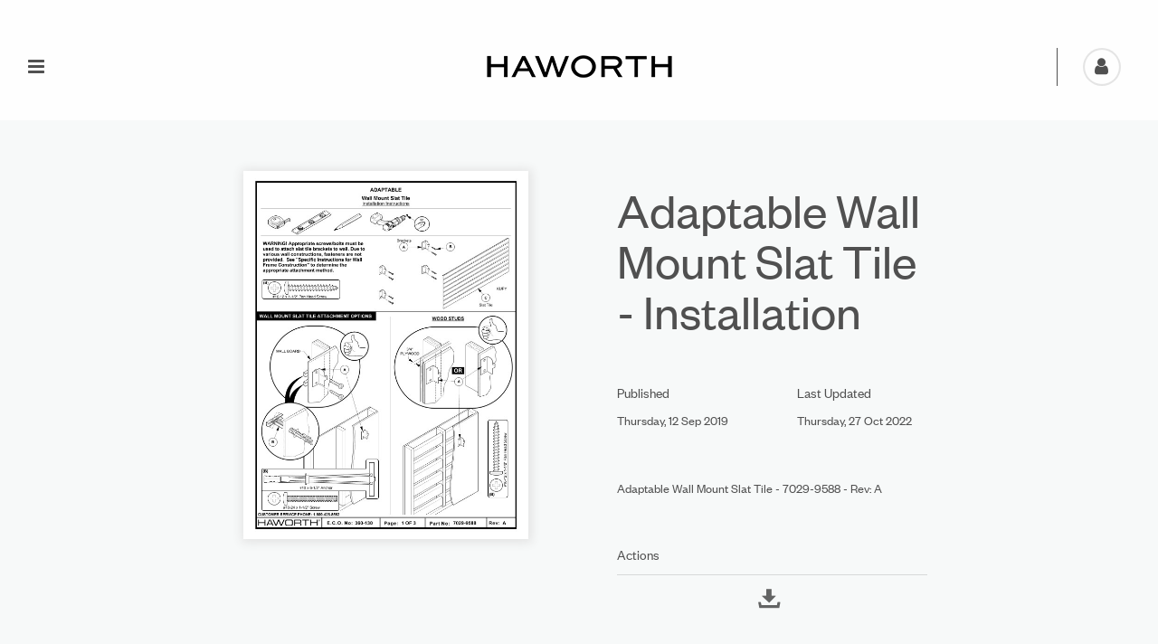

--- FILE ---
content_type: text/html;charset=utf-8
request_url: https://instructions.haworth.com/content/instructions/home/haworth-search-page/details.html/content/dam/digital/north-american-assets/technical-documents/installation-instructions/furniture/systems/compose/external-mount-access---wall-mount-comp/7029-9588a.pdf
body_size: 3587
content:
<!-- this details-page.html is introduced only for analytics purpose. -->


<!DOCTYPE HTML>
<html lang="en">

<head>
    <meta charset="UTF-8"/>
    <title>Haworth Library | Document Details</title>
    
    
    <meta name="template" content="haworth-na-asset-details-template"/>
    

    


<meta http-equiv="x-ua-compatible" content="ie=edge"/>
<meta name="viewport" content="width=device-width, initial-scale=1"/>


    
<script defer="defer" type="text/javascript" src="https://rum.hlx.page/.rum/@adobe/helix-rum-js@%5E2/dist/rum-standalone.js" data-routing="env=prod,tier=publish,ams=Haworth, Inc."></script>
<link rel="stylesheet" href="/etc.clientlibs/asset-share-commons/clientlibs/clientlib-dependencies.css" type="text/css">
<script src="/etc.clientlibs/asset-share-commons/clientlibs/clientlib-dependencies.js"></script>




    
<link rel="stylesheet" href="/etc.clientlibs/asset-share-commons/clientlibs/clientlib-base.css" type="text/css">








<script type="text/javascript">
            (function() {
                window.ContextHub = window.ContextHub || {};

                /* setting paths */
                ContextHub.Paths = ContextHub.Paths || {};
                ContextHub.Paths.CONTEXTHUB_PATH = "/etc/cloudsettings/asset-share-commons/contexthub";
                ContextHub.Paths.RESOURCE_PATH = "\/content\/instructions\/home\/haworth\u002Dsearch\u002Dpage\/details\/_jcr_content\/contexthub";
                ContextHub.Paths.SEGMENTATION_PATH = "\/etc\/segmentation\/contexthub";
                ContextHub.Paths.CQ_CONTEXT_PATH = "";

                /* setting initial constants */
                ContextHub.Constants = ContextHub.Constants || {};
                ContextHub.Constants.ANONYMOUS_HOME = "/home/users/G/gt59Vn3gEPZGUKBVqjZ_";
                ContextHub.Constants.MODE = "no-ui";
            }());
        </script><script src="/etc/cloudsettings/asset-share-commons/contexthub.kernel.js" type="text/javascript"></script>

    
    
    

    
    
<link rel="stylesheet" href="/etc.clientlibs/haworth-assetshare/clientlibs/clientlib-theme/semanticui-haworth.css" type="text/css">



    

    
    
        <!--[if IE]><link rel="shortcut icon" href="/etc/designs/haworth-assetshare/favicon.ico"/><![endif]-->
    
    
    

    <link rel="icon" href="/etc/designs/haworth-assetshare/favicon.ico"/>

    

    

    

    

    <!-- Google Tag Manager -->
    <script>(function(w,d,s,l,i){w[l]=w[l]||[];w[l].push({'gtm.start':
    new Date().getTime(),event:'gtm.js'});var f=d.getElementsByTagName(s)[0],
    j=d.createElement(s),dl=l!='dataLayer'?'&l='+l:'';j.async=true;j.src=
    'https://www.googletagmanager.com/gtm.js?id='+i+dl;f.parentNode.insertBefore(j,f);
    })(window,document,'script','dataLayer','GTM-T3NJPC7');</script>
    <!-- End Google Tag Manager -->

    <!-- Adobe Analytics for Library - BEGINS -->
    <script type="text/javascript">
        var digitalData = window.digitalData || {};
    </script>
    <!-- Adobe Analytics for Library - ENDS -->
</head>
<body>












<!-- Google Tag Manager (noscript) -->
<noscript><iframe src="https://www.googletagmanager.com/ns.html?id=GTM-T3NJPC7" height="0" width="0" style="display:none;visibility:hidden"></iframe></noscript>
<!-- End Google Tag Manager (noscript) -->


<input type="hidden" data-asset-share-id="share-url" value="/content/instructions/home/haworth-search-page/modals/share.partial.html"/>
<input type="hidden" data-asset-share-id="download-url" value="/content/instructions/home/haworth-search-page/modals/download.partial.html"/>


<input type="hidden" data-asset-share-id="remove-binder-url" value="/content/instructions/home/haworth-search-page/modals/remove-binder.partial.html"/>
<input type="hidden" data-asset-share-id="create-binder-url" value="/content/instructions/home/haworth-search-page/modals/create-binder.partial.html"/>
<input type="hidden" data-asset-share-id="remove-asset-binder-url" value="/content/instructions/home/haworth-search-page/modals/asset-binder.partial.html"/>
<input type="hidden" data-asset-share-id="add-asset-binder-url" value="/content/instructions/home/haworth-search-page/modals/add-asset-binder.partial.html"/>
<input type="hidden" data-asset-share-id="edit-binder-url" value="/content/instructions/home/haworth-search-page/modals/edit-binder-modal.partial.html"/>
<input type="hidden" data-asset-share-id="share-link-url" value="/content/instructions/home/haworth-search-page/modals/share-link.partial.html"/>


<div class="root">


<div id="asset-share-commons">
    <div class="ui centered grid">

        <div class="sixteen wide column" id="main" data-asset-share-id="main">
            <div>


<div class="aem-Grid aem-Grid--12 aem-Grid--tablet--12 aem-Grid--default--12 aem-Grid--phone--12 ">
    
    <div class="cmp cmp-structure-header aem-GridColumn aem-GridColumn--default--12">



    <header class="assetshare-header">
      <div class="ui three column middle aligned grid">
        <div class="four wide computer four wide tablet five wide mobile column">
          <a id="navigation-toogle" data-transition="overlay">
            <i class="content large icon"></i>
          </a>
        </div>
        <div class="eight wide computer eight wide tablet six wide mobile column">
          <a href="/content/instructions/home/haworth-search-page.html"><img class="ui image" src="/content/dam/haworth/library/Haworth_Logo_Black.png" style="margin: 20px auto;"/></a>
        </div>
        <div class="four wide computer four wide tablet five wide mobile column" style="text-align: right;">
        
          
          
          

          <div class="ui right dropdown item cmp-user-menu__profile--authenticated" data-asset-share-id="cmp-user-menu__profile--authenticated-COMMENTED">
            <i class="circular large user icon cmp-user__image cmp-user__image--unavailable" data-asset-share-id="cmp-user-menu__profile-pic--unavailable"></i>
              <!--
            <img class="ui avatar image cmp-user__image cmp-user-menu__profile-pic--available"
             data-asset-share-id="cmp-user-menu__profile-pic--available"/>
             -->
            <div class="menu">
              
              
              

                <div class="item">
                    
                    
                        <div>
                            <a href="/content/media/login.html">
                                <button data-asset-share-id="user-login" class="ui link button">
                                    <i class="large sign in alternate icon"></i>Sign In</button>
                            </a>
                        </div>
                        
                    
            </div>
          </div>
        </div>
      </div>
    </header>

    <!-- Sidebar Menu -->
    <div class="ui left vertical wide sidebar menu hamburger-menu">
      <div class="item">
          
          <a id="navigation-close">
              <i class="big close outline icon"></i>
          </a>
      </div>

      

      <div class="divider"></div>

      <div class="item">
        <div>



    <div class="ui basic segment">
        <div class="ui column grid">

            <div class="column cmp-user">

                

    <span class="cmp-user-menu__profile--anonymous" data-asset-share-id="cmp-user-menu__profile--anonymous">

         <a href="/content/media/login.html?isredirect=true&type=binderassets&contentpath=/content/instructions/home/haworth-search-page/details.html/content/dam/digital/north-american-assets/technical-documents/installation-instructions/furniture/systems/compose/external-mount-access---wall-mount-comp/7029-9588a.pdf&rpath=">
          <button data-asset-share-id="user-login" class="ui link button">
            <i class="large sign in alternate icon"></i>Sign In</button>
        </a>

    </span>


                

    <div class="cmp-user-menu__profile--authenticated" data-asset-share-id="cmp-user-menu__profile--authenticated">
        <!--
        <img class="ui avatar mini image cmp-user__image cmp-user-menu__profile-pic--available"
             data-asset-share-id="cmp-user-menu__profile-pic--available"/>
        -->
        <i class="circular large user icon cmp-user__image cmp-user__image--unavailable" data-asset-share-id="cmp-user-menu__profile-pic--unavailable"></i>

        <div class="cmp-user__message">
            <span data-asset-share-id="cmp-user-menu__profile-display-name" data-asset-share-profile-path="/content/instructions/home/user-profile.html"></span>

            <br/>

            <button class="cmp-user__action ui link button" data-asset-share-id="user-logout">
              <i class="large sign out alternate icon button"></i>Sign out
            </button>
        </div>
    </div>



            </div>

        </div>
    </div>

</div>
        
        
      </div>

    </div>



    
</div>
<div class="responsivegrid home-wrapper aem-GridColumn aem-GridColumn--default--12">


<div class="aem-Grid aem-Grid--12 aem-Grid--default--12 ">
    
    
    
</div>
</div>
<div class="responsivegrid aem-GridColumn--offset--tablet--0 aem-GridColumn--default--none aem-GridColumn--phone--none aem-GridColumn--phone--12 aem-GridColumn--tablet--none aem-GridColumn aem-GridColumn--offset--default--2 aem-GridColumn--tablet--6 aem-GridColumn--offset--phone--0 aem-GridColumn--default--4">


<div class="aem-Grid aem-Grid--4 aem-Grid--tablet--6 aem-Grid--default--4 aem-Grid--phone--12 ">
    
    <div class="cmp cmp-details-image aem-GridColumn--phone--12 aem-GridColumn aem-GridColumn--tablet--6 aem-GridColumn--default--4">



    <div class="cmp-wrapper image background">

       

          
              
            

            <a href="/content/dam/digital/north-american-assets/technical-documents/installation-instructions/furniture/systems/compose/external-mount-access---wall-mount-comp/7029-9588a.pdf/_jcr_content/renditions/original" download="Adaptable Wall Mount Slat Tile - Installation - Original.pdf">
                
                <img class="cmp-image--max-height" alt="Adaptable Wall Mount Slat Tile - Installation" src="/content/dam/digital/north-american-assets/technical-documents/installation-instructions/furniture/systems/compose/external-mount-access---wall-mount-comp/7029-9588a.pdf/_jcr_content/renditions/cq5dam.web.1280.1280.jpeg" style="max-height:1000px;"/>

                
                
              </a>
          

       

          

       

    </div>



    




</div>

    
</div>
</div>
<div class="responsivegrid aem-GridColumn--offset--tablet--0 aem-GridColumn--default--none aem-GridColumn--phone--none aem-GridColumn--phone--12 aem-GridColumn--tablet--none aem-GridColumn aem-GridColumn--tablet--6 aem-GridColumn--offset--phone--0 aem-GridColumn--offset--default--0 aem-GridColumn--default--4">


<div class="aem-Grid aem-Grid--4 aem-Grid--tablet--6 aem-Grid--default--4 aem-Grid--phone--12 ">
    
    <div class="cmp cmp-details-asset-title aem-GridColumn--default--none aem-GridColumn--tablet--4 aem-GridColumn aem-GridColumn--phone--4 aem-GridColumn--offset--default--0 aem-GridColumn--default--4">



  <div class="ui basic igth aligned clearing segment">
      <h1>
        Adaptable Wall Mount Slat Tile - Installation
      </h1>
  </div>



    
</div>
<div class="cmp cmp-details-asset-metadata aem-GridColumn--default--none aem-GridColumn aem-GridColumn--tablet--2 aem-GridColumn--phone--2 aem-GridColumn--offset--default--0 aem-GridColumn--default--2">



    <div class="ui basic segment">
        <h4 class="ui header">Published</h4>

        

        
            

            

            
    
        
        <p>
            Thursday, 12 Sep 2019
        </p>
    


            

            
        
    </div>



    
</div>
<div class="cmp cmp-details-asset-metadata aem-GridColumn--default--none aem-GridColumn aem-GridColumn--tablet--2 aem-GridColumn--phone--2 aem-GridColumn--offset--default--0 aem-GridColumn--default--2">



    <div class="ui basic segment">
        <h4 class="ui header">Last Updated</h4>

        

        
            

            

            
    
        
        <p>
            Thursday, 27 Oct 2022
        </p>
    


            

            
        
    </div>



    
</div>
<div class="cmp cmp-details-metadata aem-GridColumn--phone--12 aem-GridColumn aem-GridColumn--tablet--6 aem-GridColumn--default--4">



    <div class="ui basic segment">
        

        

        
            

            
    <p>Adaptable Wall Mount Slat Tile - 7029-9588 - Rev: A</p>


            

            

            
        
    </div>



    
</div>
<div class="cmp cmp-details-action-icons aem-GridColumn--phone--12 aem-GridColumn aem-GridColumn--tablet--6 aem-GridColumn--default--4">



    <div class="ui basic left aligned segment">
        <h4 class="ui header">Actions</h4>
        <div class="ui divider"></div>
        <div class="actions cmp-action-icons">

            <a class="ui link button" href="/bin/haworth/downloadasset?path=/content/dam/digital/north-american-assets/technical-documents/installation-instructions/furniture/systems/compose/external-mount-access---wall-mount-comp/7029-9588a.pdf" target="_blank" data-asset-title="Adaptable Wall Mount Slat Tile - Installation" onclick="$('body').trigger('Analytics.captureEvent', {'action':'download', 'type':'assetClick', 'thisObj':this});">
                <i class="icon-download_ha large icon icon-ha button"></i>
            </a>

            

            

            <!-- commented for force enabling share option. -->
            <!--<a class="ui link button"  data-sly-test="true" -->
            
            
            

            

        </div>
    </div>


</div>

    
</div>
</div>
<div class="cmp cmp-structure-footer aem-GridColumn aem-GridColumn--default--12">



    <footer>
        <div class="ui basic segment">
            Haworth Asset Share
        </div>
    </footer>



    
</div>

    
</div>
</div>

        </div>
    </div>
</div>
	
</div>




<section>



    
    <div class="cmp-structure-messages">
        <section class="cmp-messages">

            

	<article class="cmp-message--wrapper" data-asset-share-message-id="cart-add">
		<div class="ui message positive cmp-message">
			<h3 class="cmp-message__text">
				Asset added to cart!
			</h3>
		</div>
	</article>


            
            
            

        

            

	<article class="cmp-message--wrapper" data-asset-share-message-id="cart-remove">
		<div class="ui message positive cmp-message">
			<h3 class="cmp-message__text">
				Asset removed from cart!
			</h3>
		</div>
	</article>


            
            
            

        </section>
    </div>



</section>


    
    
<script src="/etc.clientlibs/asset-share-commons/clientlibs/clientlib-base.js"></script>
<script src="/etc.clientlibs/asset-share-commons/clientlibs/clientlib-contexthub/cart.js"></script>
<script src="/etc.clientlibs/haworth-assetshare/clientlibs/clientlib-theme/semanticui-haworth.js"></script>



    



    
    




    







    
        <script src="//assets.adobedtm.com/0e33e45a278b/2a9bfccb88e5/launch-058ad3e7943c.min.js" async></script>
        <script type="text/javascript">
                try {
                    _satellite.pageBottom();
                } catch(e) {
                    console.log('Exception while calling _satellite.pageBottom()');
                }

        </script>
    

</body>
</html>


    <input type="hidden" id="hidd_analytics_asset_title" value="Adaptable Wall Mount Slat Tile - Installation"/>
    <input type="hidden" id="hidd_analytics_asset_type" value="haworth-product-type-na:workspaces/panel-based,haworth-product-type-na:workspaces/spine-based,haworth-product-type-na:workspaces/benching-desking"/>
    <input type="hidden" id="hidd_analytics_asset_created_on" value="1705698333512"/>
    <input type="hidden" id="hidd_analytics_asset_modified_on" value="1592268291378"/>


<script type="text/javascript">
		let assetObj = {};
        assetObj["assetName"] = $('#hidd_analytics_asset_title').val();
        assetObj["assetCreationDate"] = $('#hidd_analytics_asset_created_on').val();
        assetObj["assetModificationDate"] = $('#hidd_analytics_asset_modified_on').val();
        assetObj["assetType"] = $('#hidd_analytics_asset_type').val();

		digitalData['asset'] = assetObj ;
</script>

--- FILE ---
content_type: text/css;charset=utf-8
request_url: https://instructions.haworth.com/etc.clientlibs/haworth-assetshare/clientlibs/clientlib-theme/semanticui-haworth.css
body_size: 115587
content:
/*!
 * # Semantic UI - Reset
 * http://github.com/semantic-org/semantic-ui/
 *
 *
 * Released under the MIT license
 * http://opensource.org/licenses/MIT
 *
 */
/*******************************
            Theme
*******************************/
/*

████████╗██╗  ██╗███████╗███╗   ███╗███████╗███████╗
╚══██╔══╝██║  ██║██╔════╝████╗ ████║██╔════╝██╔════╝
   ██║   ███████║█████╗  ██╔████╔██║█████╗  ███████╗
   ██║   ██╔══██║██╔══╝  ██║╚██╔╝██║██╔══╝  ╚════██║
   ██║   ██║  ██║███████╗██║ ╚═╝ ██║███████╗███████║
   ╚═╝   ╚═╝  ╚═╝╚══════╝╚═╝     ╚═╝╚══════╝╚══════╝

*/
/*******************************
        Theme Selection
*******************************/
/* To override a theme for an individual element
   specify theme name below  
*/
/* Global */
/* Elements */
/* Collections */
/* Modules */
/* Views */
/*******************************
            Folders
*******************************/
/* Path to theme packages */
/* Path to site override folder */
/*******************************
         Import Theme
*******************************/
/*******************************
        Import Directives
*******************************/
/*------------------
       Theme
-------------------*/
/*--------------------
   Site Variables
---------------------*/
/* Default site.variables */
/*******************************
         Site Settings
*******************************/
/*-------------------
       Fonts
--------------------*/
/*-------------------
      Base Sizes
--------------------*/
/* This is the single variable that controls them all */
/* The size of page text  */
/*-------------------
    Border Radius
--------------------*/
/* See Power-user section below
   for explanation of @px variables
*/
/*-------------------
    Brand Colors
--------------------*/
/*--------------
  Page Heading
---------------*/
/*--------------
   Form Input
---------------*/
/* This adjusts the default form input across all elements */
/* Input Text Color */
/* Line Height Default For Inputs in Browser (Descendors are 17px at 14px base em) */
/*-------------------
    Focused Input
--------------------*/
/* Used on inputs, textarea etc */
/* Used on dropdowns, other larger blocks */
/*-------------------
        Sizes
--------------------*/
/*
  Sizes are all expressed in terms of 14px/em (default em)
  This ensures these "ratios" remain constant despite changes in EM
*/
/*-------------------
        Page
--------------------*/
/*-------------------
      Paragraph
--------------------*/
/*-------------------
       Links
--------------------*/
/*-------------------
    Scroll Bars
--------------------*/
/* Inverted */
/*-------------------
  Highlighted Text
--------------------*/
/*-------------------
       Loader
--------------------*/
/*-------------------
        Grid
--------------------*/
/*-------------------
     Transitions
--------------------*/
/*-------------------
     Breakpoints
--------------------*/
/*-------------------
      Site Colors
--------------------*/
/*---  Colors  ---*/
/*---  Light Colors  ---*/
/*---   Neutrals  ---*/
/*--- Colored Backgrounds ---*/
/*--- Colored Headers ---*/
/*--- Colored Text ---*/
/*--- Colored Border ---*/
/*-------------------
     Alpha Colors
--------------------*/
/*-------------------
       Accents
--------------------*/
/* Differentiating Neutrals */
/* Differentiating Layers */
/*******************************
           Power-User
*******************************/
/*-------------------
    Emotive Colors
--------------------*/
/* Positive */
/* Negative */
/* Info */
/* Warning */
/*-------------------
        Paths
--------------------*/
/* For source only. Modified in gulp for dist */
/*-------------------
       Em Sizes
--------------------*/
/*
  This rounds @size values to the closest pixel then expresses that value in (r)em.
  This ensures all size values round to exact pixels
*/
/* em */
/* rem */
/*-------------------
       Icons
--------------------*/
/* Maximum Glyph Width of Icon */
/*-------------------
     Neutral Text
--------------------*/
/*-------------------
     Brand Colors
--------------------*/
/*-------------------
      Borders
--------------------*/
/*-------------------
    Derived Values
--------------------*/
/* Loaders Position Offset */
/* Rendered Scrollbar Width */
/* Maximum Single Character Glyph Width, aka Capital "W" */
/* Used to match floats with text */
/* Header Spacing */
/* Minimum Mobile Width */
/* Positive / Negative Dupes */
/* Responsive */
/*-------------------
  Exact Pixel Values
--------------------*/
/*
  These are used to specify exact pixel values in em
  for things like borders that remain constantly
  sized as emSize adjusts

  Since there are many more sizes than names for sizes,
  these are named by their original pixel values.

*/
/* Columns */
/*******************************
             States
*******************************/
/*-------------------
      Disabled
--------------------*/
/*-------------------
        Hover
--------------------*/
/*---  Shadows  ---*/
/*---  Colors  ---*/
/*---  Emotive  ---*/
/*---  Brand   ---*/
/*---  Dark Tones  ---*/
/*---  Light Tones  ---*/
/*-------------------
        Focus
--------------------*/
/*---  Colors  ---*/
/*---  Emotive  ---*/
/*---  Brand   ---*/
/*---  Dark Tones  ---*/
/*---  Light Tones  ---*/
/*-------------------
    Down (:active)
--------------------*/
/*---  Colors  ---*/
/*---  Emotive  ---*/
/*---  Brand   ---*/
/*---  Dark Tones  ---*/
/*---  Light Tones  ---*/
/*-------------------
        Active
--------------------*/
/*---  Colors  ---*/
/*---  Emotive  ---*/
/*---  Brand   ---*/
/*---  Dark Tones  ---*/
/*---  Light Tones  ---*/
/* Packaged site.variables */
/*******************************
         Site Settings
*******************************/
/*-------------------
       Fonts
--------------------*/
/*-------------------
      Base Sizes
--------------------*/
/* This is the single variable that controls them all */
/* The size of page text  */
/*-------------------
    Border Radius
--------------------*/
/* See Power-user section below
   for explanation of @px variables
*/
/*-------------------
    Brand Colors
--------------------*/
/*--------------
  Page Heading
---------------*/
/*--------------
   Form Input
---------------*/
/* This adjusts the default form input across all elements */
/* Input Text Color */
/* Line Height Default For Inputs in Browser (Descendors are 17px at 14px base em) */
/*-------------------
    Focused Input
--------------------*/
/* Used on inputs, textarea etc */
/* Used on dropdowns, other larger blocks */
/*-------------------
        Sizes
--------------------*/
/*
  Sizes are all expressed in terms of 14px/em (default em)
  This ensures these "ratios" remain constant despite changes in EM
*/
/*-------------------
        Page
--------------------*/
/*-------------------
      Paragraph
--------------------*/
/*-------------------
       Links
--------------------*/
/*-------------------
    Scroll Bars // TODO
--------------------*/
/* Inverted */
/*-------------------
  Highlighted Text
--------------------*/
/*-------------------
       Loader // TODO
--------------------*/
/*-------------------
        Grid
--------------------*/
/*-------------------
     Transitions
--------------------*/
/*-------------------
     Breakpoints
--------------------*/
/*-------------------
      Site Colors
--------------------*/
/*---  Colors  ---*/
/*---  Light Colors  ---*/
/*---   Neutrals (Greys, Whites and Blacks)  ---*/
/*---   Custom Neutrals   ---*/
/*--- Colored Backgrounds ---*/
/*--- Colored Headers ---*/
/*--- Colored Text ---*/
/*--- Colored Border ---*/
/*-------------------
     Alpha Colors
--------------------*/
/*-------------------
       Accents
--------------------*/
/* Differentiating Neutrals */
/* Differentiating Layers */
/* Resource Paths */
/* For source only. Modified in gulp for dist */
/*-------------------
    Emotive Colors
--------------------*/
/* Positive */
/*
 * Asset Share Commons
 *
 * Copyright [2017]  Adobe
 *
 * Licensed under the Apache License, Version 2.0 (the "License");
 * you may not use this file except in compliance with the License.
 * You may obtain a copy of the License at
 *
 *     http://www.apache.org/licenses/LICENSE-2.0
 *
 * Unless required by applicable law or agreed to in writing, software
 * distributed under the License is distributed on an "AS IS" BASIS,
 * WITHOUT WARRANTIES OR CONDITIONS OF ANY KIND, either express or implied.
 * See the License for the specific language governing permissions and
 * limitations under the License.
 */
/*******************************
         Theme Variables
*******************************/
/* Below is a condensed list of variables for easy updating of the theme */
/* Color Palette */
/* Text */
/* Backgrounds */
/* Footer */
/* Links */
/* Buttons */
/* #D8D8D8; must be a value to prevent variable recursion*/
/* Filters (Checkboxes,radio buttons, toggle, slider, dropdown, accordion colors)*/
/* Label */
/* Menu */
/* Message */
/* Status Labels */
/* Component's site.variables */
/*******************************
         Site Settings
*******************************/
/*-------------------
       Fonts
--------------------*/
/*-------------------
      Base Sizes
--------------------*/
/* This is the single variable that controls them all */
/* The size of page text  */
/*-------------------
    Border Radius
--------------------*/
/* See Power-user section below
   for explanation of @px variables
*/
/*-------------------
    Brand Colors
--------------------*/
/*--------------
  Page Heading
---------------*/
/*--------------
   Form Input
---------------*/
/* This adjusts the default form input across all elements */
/* Input Text Color */
/* Line Height Default For Inputs in Browser (Descendors are 17px at 14px base em) */
/*-------------------
    Focused Input
--------------------*/
/* Used on inputs, textarea etc */
/* Used on dropdowns, other larger blocks */
/*-------------------
        Sizes
--------------------*/
/*
  Sizes are all expressed in terms of 14px/em (default em)
  This ensures these "ratios" remain constant despite changes in EM
*/
/*-------------------
        Page
--------------------*/
/*-------------------
      Paragraph
--------------------*/
/*-------------------
       Links
--------------------*/
/*-------------------
    Scroll Bars
--------------------*/
/* Inverted */
/*-------------------
  Highlighted Text
--------------------*/
/*-------------------
       Loader
--------------------*/
/*-------------------
        Grid
--------------------*/
/*-------------------
     Transitions
--------------------*/
/*-------------------
     Breakpoints
--------------------*/
/*-------------------
      Site Colors
--------------------*/
/*---  Colors  ---*/
/*---  Light Colors  ---*/
/*---   Neutrals  ---*/
/*--- Colored Backgrounds ---*/
/*--- Colored Headers ---*/
/*--- Colored Text ---*/
/*--- Colored Border ---*/
/*-------------------
     Alpha Colors
--------------------*/
/*-------------------
       Accents
--------------------*/
/* Differentiating Neutrals */
/* Differentiating Layers */
/*******************************
           Power-User
*******************************/
/*-------------------
    Emotive Colors
--------------------*/
/* Positive */
/* Negative */
/* Info */
/* Warning */
/*-------------------
        Paths
--------------------*/
/* For source only. Modified in gulp for dist */
/*-------------------
       Em Sizes
--------------------*/
/*
  This rounds @size values to the closest pixel then expresses that value in (r)em.
  This ensures all size values round to exact pixels
*/
/* em */
/* rem */
/*-------------------
       Icons
--------------------*/
/* Maximum Glyph Width of Icon */
/*-------------------
     Neutral Text
--------------------*/
/*-------------------
     Brand Colors
--------------------*/
/*-------------------
      Borders
--------------------*/
/*-------------------
    Derived Values
--------------------*/
/* Loaders Position Offset */
/* Rendered Scrollbar Width */
/* Maximum Single Character Glyph Width, aka Capital "W" */
/* Used to match floats with text */
/* Header Spacing */
/* Minimum Mobile Width */
/* Positive / Negative Dupes */
/* Responsive */
/*-------------------
  Exact Pixel Values
--------------------*/
/*
  These are used to specify exact pixel values in em
  for things like borders that remain constantly
  sized as emSize adjusts

  Since there are many more sizes than names for sizes,
  these are named by their original pixel values.

*/
/* Columns */
/*******************************
             States
*******************************/
/*-------------------
      Disabled
--------------------*/
/*-------------------
        Hover
--------------------*/
/*---  Shadows  ---*/
/*---  Colors  ---*/
/*---  Emotive  ---*/
/*---  Brand   ---*/
/*---  Dark Tones  ---*/
/*---  Light Tones  ---*/
/*-------------------
        Focus
--------------------*/
/*---  Colors  ---*/
/*---  Emotive  ---*/
/*---  Brand   ---*/
/*---  Dark Tones  ---*/
/*---  Light Tones  ---*/
/*-------------------
    Down (:active)
--------------------*/
/*---  Colors  ---*/
/*---  Emotive  ---*/
/*---  Brand   ---*/
/*---  Dark Tones  ---*/
/*---  Light Tones  ---*/
/*-------------------
        Active
--------------------*/
/*---  Colors  ---*/
/*---  Emotive  ---*/
/*---  Brand   ---*/
/*---  Dark Tones  ---*/
/*---  Light Tones  ---*/
/*-------------------
 Component Variables
---------------------*/
/* Default */
/*******************************
             Reset
*******************************/
/* Packaged Theme */
/*******************************
             Reset
*******************************/
/*******************************
             Mix-ins
*******************************/
/*------------------
       Fonts
-------------------*/
/*------------------
     Overrides
-------------------*/
/* End Config */
/*******************************
             Reset
*******************************/
/* Border-Box */
*,
*:before,
*:after {
  box-sizing: inherit;
}
html {
  box-sizing: border-box;
}
/* iPad Input Shadows */
input[type="text"],
input[type="email"],
input[type="search"],
input[type="password"] {
  -webkit-appearance: none;
  -moz-appearance: none;
  /* mobile firefox too! */
}
/*! normalize.css v7.0.0 | MIT License | github.com/necolas/normalize.css */
/* Document
   ========================================================================== */
/**
 * 1. Correct the line height in all browsers.
 * 2. Prevent adjustments of font size after orientation changes in
 *    IE on Windows Phone and in iOS.
 */
html {
  line-height: 1.15;
  /* 1 */
  -ms-text-size-adjust: 100%;
  /* 2 */
  -webkit-text-size-adjust: 100%;
  /* 2 */
}
/* Sections
   ========================================================================== */
/**
 * Remove the margin in all browsers (opinionated).
 */
body {
  margin: 0;
}
/**
 * Add the correct display in IE 9-.
 */
article,
aside,
footer,
header,
nav,
section {
  display: block;
}
/**
 * Correct the font size and margin on `h1` elements within `section` and
 * `article` contexts in Chrome, Firefox, and Safari.
 */
h1 {
  font-size: 2em;
  margin: 0.67em 0;
}
/* Grouping content
   ========================================================================== */
/**
 * Add the correct display in IE 9-.
 * 1. Add the correct display in IE.
 */
figcaption,
figure,
main {
  /* 1 */
  display: block;
}
/**
 * Add the correct margin in IE 8.
 */
figure {
  margin: 1em 40px;
}
/**
 * 1. Add the correct box sizing in Firefox.
 * 2. Show the overflow in Edge and IE.
 */
hr {
  box-sizing: content-box;
  /* 1 */
  height: 0;
  /* 1 */
  overflow: visible;
  /* 2 */
}
/**
 * 1. Correct the inheritance and scaling of font size in all browsers.
 * 2. Correct the odd `em` font sizing in all browsers.
 */
pre {
  font-family: monospace, monospace;
  /* 1 */
  font-size: 1em;
  /* 2 */
}
/* Text-level semantics
   ========================================================================== */
/**
 * 1. Remove the gray background on active links in IE 10.
 * 2. Remove gaps in links underline in iOS 8+ and Safari 8+.
 */
a {
  background-color: transparent;
  /* 1 */
  -webkit-text-decoration-skip: objects;
  /* 2 */
}
/**
 * 1. Remove the bottom border in Chrome 57- and Firefox 39-.
 * 2. Add the correct text decoration in Chrome, Edge, IE, Opera, and Safari.
 */
abbr[title] {
  border-bottom: none;
  /* 1 */
  text-decoration: underline;
  /* 2 */
  text-decoration: underline dotted;
  /* 2 */
}
/**
 * Prevent the duplicate application of `bolder` by the next rule in Safari 6.
 */
b,
strong {
  font-weight: inherit;
}
/**
 * Add the correct font weight in Chrome, Edge, and Safari.
 */
b,
strong {
  font-weight: bolder;
}
/**
 * 1. Correct the inheritance and scaling of font size in all browsers.
 * 2. Correct the odd `em` font sizing in all browsers.
 */
code,
kbd,
samp {
  font-family: monospace, monospace;
  /* 1 */
  font-size: 1em;
  /* 2 */
}
/**
 * Add the correct font style in Android 4.3-.
 */
dfn {
  font-style: italic;
}
/**
 * Add the correct background and color in IE 9-.
 */
mark {
  background-color: #ff0;
  color: #000;
}
/**
 * Add the correct font size in all browsers.
 */
small {
  font-size: 80%;
}
/**
 * Prevent `sub` and `sup` elements from affecting the line height in
 * all browsers.
 */
sub,
sup {
  font-size: 75%;
  line-height: 0;
  position: relative;
  vertical-align: baseline;
}
sub {
  bottom: -0.25em;
}
sup {
  top: -0.5em;
}
/* Embedded content
   ========================================================================== */
/**
 * Add the correct display in IE 9-.
 */
audio,
video {
  display: inline-block;
}
/**
 * Add the correct display in iOS 4-7.
 */
audio:not([controls]) {
  display: none;
  height: 0;
}
/**
 * Remove the border on images inside links in IE 10-.
 */
img {
  border-style: none;
}
/**
 * Hide the overflow in IE.
 */
svg:not(:root) {
  overflow: hidden;
}
/* Forms
   ========================================================================== */
/**
 * 1. Change the font styles in all browsers (opinionated).
 * 2. Remove the margin in Firefox and Safari.
 */
button,
input,
optgroup,
select,
textarea {
  font-family: sans-serif;
  /* 1 */
  font-size: 100%;
  /* 1 */
  line-height: 1.15;
  /* 1 */
  margin: 0;
  /* 2 */
}
/**
 * Show the overflow in IE.
 * 1. Show the overflow in Edge.
 */
button,
input {
  /* 1 */
  overflow: visible;
}
/**
 * Remove the inheritance of text transform in Edge, Firefox, and IE.
 * 1. Remove the inheritance of text transform in Firefox.
 */
button,
select {
  /* 1 */
  text-transform: none;
}
/**
 * 1. Prevent a WebKit bug where (2) destroys native `audio` and `video`
 *    controls in Android 4.
 * 2. Correct the inability to style clickable types in iOS and Safari.
 */
button,
html [type="button"],
[type="reset"],
[type="submit"] {
  -webkit-appearance: button;
  /* 2 */
}
/**
 * Remove the inner border and padding in Firefox.
 */
button::-moz-focus-inner,
[type="button"]::-moz-focus-inner,
[type="reset"]::-moz-focus-inner,
[type="submit"]::-moz-focus-inner {
  border-style: none;
  padding: 0;
}
/**
 * Restore the focus styles unset by the previous rule.
 */
button:-moz-focusring,
[type="button"]:-moz-focusring,
[type="reset"]:-moz-focusring,
[type="submit"]:-moz-focusring {
  outline: 1px dotted ButtonText;
}
/**
 * Correct the padding in Firefox.
 */
fieldset {
  padding: 0.35em 0.75em 0.625em;
}
/**
 * 1. Correct the text wrapping in Edge and IE.
 * 2. Correct the color inheritance from `fieldset` elements in IE.
 * 3. Remove the padding so developers are not caught out when they zero out
 *    `fieldset` elements in all browsers.
 */
legend {
  box-sizing: border-box;
  /* 1 */
  color: inherit;
  /* 2 */
  display: table;
  /* 1 */
  max-width: 100%;
  /* 1 */
  padding: 0;
  /* 3 */
  white-space: normal;
  /* 1 */
}
/**
 * 1. Add the correct display in IE 9-.
 * 2. Add the correct vertical alignment in Chrome, Firefox, and Opera.
 */
progress {
  display: inline-block;
  /* 1 */
  vertical-align: baseline;
  /* 2 */
}
/**
 * Remove the default vertical scrollbar in IE.
 */
textarea {
  overflow: auto;
}
/**
 * 1. Add the correct box sizing in IE 10-.
 * 2. Remove the padding in IE 10-.
 */
[type="checkbox"],
[type="radio"] {
  box-sizing: border-box;
  /* 1 */
  padding: 0;
  /* 2 */
}
/**
 * Correct the cursor style of increment and decrement buttons in Chrome.
 */
[type="number"]::-webkit-inner-spin-button,
[type="number"]::-webkit-outer-spin-button {
  height: auto;
}
/**
 * 1. Correct the odd appearance in Chrome and Safari.
 * 2. Correct the outline style in Safari.
 */
[type="search"] {
  -webkit-appearance: textfield;
  /* 1 */
  outline-offset: -2px;
  /* 2 */
}
/**
 * Remove the inner padding and cancel buttons in Chrome and Safari on macOS.
 */
[type="search"]::-webkit-search-cancel-button,
[type="search"]::-webkit-search-decoration {
  -webkit-appearance: none;
}
/**
 * 1. Correct the inability to style clickable types in iOS and Safari.
 * 2. Change font properties to `inherit` in Safari.
 */
::-webkit-file-upload-button {
  -webkit-appearance: button;
  /* 1 */
  font: inherit;
  /* 2 */
}
/* Interactive
   ========================================================================== */
/*
 * Add the correct display in IE 9-.
 * 1. Add the correct display in Edge, IE, and Firefox.
 */
details,
menu {
  display: block;
}
/*
 * Add the correct display in all browsers.
 */
summary {
  display: list-item;
}
/* Scripting
   ========================================================================== */
/**
 * Add the correct display in IE 9-.
 */
canvas {
  display: inline-block;
}
/**
 * Add the correct display in IE.
 */
template {
  display: none;
}
/* Hidden
   ========================================================================== */
/**
 * Add the correct display in IE 10-.
 */
[hidden] {
  display: none;
}

/*!
 * # Semantic UI - Site
 * http://github.com/semantic-org/semantic-ui/
 *
 *
 * Released under the MIT license
 * http://opensource.org/licenses/MIT
 *
 */
/*******************************
            Theme
*******************************/
/*

████████╗██╗  ██╗███████╗███╗   ███╗███████╗███████╗
╚══██╔══╝██║  ██║██╔════╝████╗ ████║██╔════╝██╔════╝
   ██║   ███████║█████╗  ██╔████╔██║█████╗  ███████╗
   ██║   ██╔══██║██╔══╝  ██║╚██╔╝██║██╔══╝  ╚════██║
   ██║   ██║  ██║███████╗██║ ╚═╝ ██║███████╗███████║
   ╚═╝   ╚═╝  ╚═╝╚══════╝╚═╝     ╚═╝╚══════╝╚══════╝

*/
/*******************************
        Theme Selection
*******************************/
/* To override a theme for an individual element
   specify theme name below  
*/
/* Global */
/* Elements */
/* Collections */
/* Modules */
/* Views */
/*******************************
            Folders
*******************************/
/* Path to theme packages */
/* Path to site override folder */
/*******************************
         Import Theme
*******************************/
/*******************************
        Import Directives
*******************************/
/*------------------
       Theme
-------------------*/
/*--------------------
   Site Variables
---------------------*/
/* Default site.variables */
/*******************************
         Site Settings
*******************************/
/*-------------------
       Fonts
--------------------*/
/*-------------------
      Base Sizes
--------------------*/
/* This is the single variable that controls them all */
/* The size of page text  */
/*-------------------
    Border Radius
--------------------*/
/* See Power-user section below
   for explanation of @px variables
*/
/*-------------------
    Brand Colors
--------------------*/
/*--------------
  Page Heading
---------------*/
/*--------------
   Form Input
---------------*/
/* This adjusts the default form input across all elements */
/* Input Text Color */
/* Line Height Default For Inputs in Browser (Descendors are 17px at 14px base em) */
/*-------------------
    Focused Input
--------------------*/
/* Used on inputs, textarea etc */
/* Used on dropdowns, other larger blocks */
/*-------------------
        Sizes
--------------------*/
/*
  Sizes are all expressed in terms of 14px/em (default em)
  This ensures these "ratios" remain constant despite changes in EM
*/
/*-------------------
        Page
--------------------*/
/*-------------------
      Paragraph
--------------------*/
/*-------------------
       Links
--------------------*/
/*-------------------
    Scroll Bars
--------------------*/
/* Inverted */
/*-------------------
  Highlighted Text
--------------------*/
/*-------------------
       Loader
--------------------*/
/*-------------------
        Grid
--------------------*/
/*-------------------
     Transitions
--------------------*/
/*-------------------
     Breakpoints
--------------------*/
/*-------------------
      Site Colors
--------------------*/
/*---  Colors  ---*/
/*---  Light Colors  ---*/
/*---   Neutrals  ---*/
/*--- Colored Backgrounds ---*/
/*--- Colored Headers ---*/
/*--- Colored Text ---*/
/*--- Colored Border ---*/
/*-------------------
     Alpha Colors
--------------------*/
/*-------------------
       Accents
--------------------*/
/* Differentiating Neutrals */
/* Differentiating Layers */
/*******************************
           Power-User
*******************************/
/*-------------------
    Emotive Colors
--------------------*/
/* Positive */
/* Negative */
/* Info */
/* Warning */
/*-------------------
        Paths
--------------------*/
/* For source only. Modified in gulp for dist */
/*-------------------
       Em Sizes
--------------------*/
/*
  This rounds @size values to the closest pixel then expresses that value in (r)em.
  This ensures all size values round to exact pixels
*/
/* em */
/* rem */
/*-------------------
       Icons
--------------------*/
/* Maximum Glyph Width of Icon */
/*-------------------
     Neutral Text
--------------------*/
/*-------------------
     Brand Colors
--------------------*/
/*-------------------
      Borders
--------------------*/
/*-------------------
    Derived Values
--------------------*/
/* Loaders Position Offset */
/* Rendered Scrollbar Width */
/* Maximum Single Character Glyph Width, aka Capital "W" */
/* Used to match floats with text */
/* Header Spacing */
/* Minimum Mobile Width */
/* Positive / Negative Dupes */
/* Responsive */
/*-------------------
  Exact Pixel Values
--------------------*/
/*
  These are used to specify exact pixel values in em
  for things like borders that remain constantly
  sized as emSize adjusts

  Since there are many more sizes than names for sizes,
  these are named by their original pixel values.

*/
/* Columns */
/*******************************
             States
*******************************/
/*-------------------
      Disabled
--------------------*/
/*-------------------
        Hover
--------------------*/
/*---  Shadows  ---*/
/*---  Colors  ---*/
/*---  Emotive  ---*/
/*---  Brand   ---*/
/*---  Dark Tones  ---*/
/*---  Light Tones  ---*/
/*-------------------
        Focus
--------------------*/
/*---  Colors  ---*/
/*---  Emotive  ---*/
/*---  Brand   ---*/
/*---  Dark Tones  ---*/
/*---  Light Tones  ---*/
/*-------------------
    Down (:active)
--------------------*/
/*---  Colors  ---*/
/*---  Emotive  ---*/
/*---  Brand   ---*/
/*---  Dark Tones  ---*/
/*---  Light Tones  ---*/
/*-------------------
        Active
--------------------*/
/*---  Colors  ---*/
/*---  Emotive  ---*/
/*---  Brand   ---*/
/*---  Dark Tones  ---*/
/*---  Light Tones  ---*/
/* Packaged site.variables */
/*******************************
         Site Settings
*******************************/
/*-------------------
       Fonts
--------------------*/
/*-------------------
      Base Sizes
--------------------*/
/* This is the single variable that controls them all */
/* The size of page text  */
/*-------------------
    Border Radius
--------------------*/
/* See Power-user section below
   for explanation of @px variables
*/
/*-------------------
    Brand Colors
--------------------*/
/*--------------
  Page Heading
---------------*/
/*--------------
   Form Input
---------------*/
/* This adjusts the default form input across all elements */
/* Input Text Color */
/* Line Height Default For Inputs in Browser (Descendors are 17px at 14px base em) */
/*-------------------
    Focused Input
--------------------*/
/* Used on inputs, textarea etc */
/* Used on dropdowns, other larger blocks */
/*-------------------
        Sizes
--------------------*/
/*
  Sizes are all expressed in terms of 14px/em (default em)
  This ensures these "ratios" remain constant despite changes in EM
*/
/*-------------------
        Page
--------------------*/
/*-------------------
      Paragraph
--------------------*/
/*-------------------
       Links
--------------------*/
/*-------------------
    Scroll Bars // TODO
--------------------*/
/* Inverted */
/*-------------------
  Highlighted Text
--------------------*/
/*-------------------
       Loader // TODO
--------------------*/
/*-------------------
        Grid
--------------------*/
/*-------------------
     Transitions
--------------------*/
/*-------------------
     Breakpoints
--------------------*/
/*-------------------
      Site Colors
--------------------*/
/*---  Colors  ---*/
/*---  Light Colors  ---*/
/*---   Neutrals (Greys, Whites and Blacks)  ---*/
/*---   Custom Neutrals   ---*/
/*--- Colored Backgrounds ---*/
/*--- Colored Headers ---*/
/*--- Colored Text ---*/
/*--- Colored Border ---*/
/*-------------------
     Alpha Colors
--------------------*/
/*-------------------
       Accents
--------------------*/
/* Differentiating Neutrals */
/* Differentiating Layers */
/* Resource Paths */
/* For source only. Modified in gulp for dist */
/*-------------------
    Emotive Colors
--------------------*/
/* Positive */
/*
 * Asset Share Commons
 *
 * Copyright [2017]  Adobe
 *
 * Licensed under the Apache License, Version 2.0 (the "License");
 * you may not use this file except in compliance with the License.
 * You may obtain a copy of the License at
 *
 *     http://www.apache.org/licenses/LICENSE-2.0
 *
 * Unless required by applicable law or agreed to in writing, software
 * distributed under the License is distributed on an "AS IS" BASIS,
 * WITHOUT WARRANTIES OR CONDITIONS OF ANY KIND, either express or implied.
 * See the License for the specific language governing permissions and
 * limitations under the License.
 */
/*******************************
         Theme Variables
*******************************/
/* Below is a condensed list of variables for easy updating of the theme */
/* Color Palette */
/* Text */
/* Backgrounds */
/* Footer */
/* Links */
/* Buttons */
/* #D8D8D8; must be a value to prevent variable recursion*/
/* Filters (Checkboxes,radio buttons, toggle, slider, dropdown, accordion colors)*/
/* Label */
/* Menu */
/* Message */
/* Status Labels */
/* Component's site.variables */
/*******************************
         Site Settings
*******************************/
/*-------------------
       Fonts
--------------------*/
/*-------------------
      Base Sizes
--------------------*/
/* This is the single variable that controls them all */
/* The size of page text  */
/*-------------------
    Border Radius
--------------------*/
/* See Power-user section below
   for explanation of @px variables
*/
/*-------------------
    Brand Colors
--------------------*/
/*--------------
  Page Heading
---------------*/
/*--------------
   Form Input
---------------*/
/* This adjusts the default form input across all elements */
/* Input Text Color */
/* Line Height Default For Inputs in Browser (Descendors are 17px at 14px base em) */
/*-------------------
    Focused Input
--------------------*/
/* Used on inputs, textarea etc */
/* Used on dropdowns, other larger blocks */
/*-------------------
        Sizes
--------------------*/
/*
  Sizes are all expressed in terms of 14px/em (default em)
  This ensures these "ratios" remain constant despite changes in EM
*/
/*-------------------
        Page
--------------------*/
/*-------------------
      Paragraph
--------------------*/
/*-------------------
       Links
--------------------*/
/*-------------------
    Scroll Bars // TODO
--------------------*/
/* Inverted */
/*-------------------
  Highlighted Text
--------------------*/
/*-------------------
       Loader // TODO
--------------------*/
/*-------------------
        Grid
--------------------*/
/*-------------------
     Transitions
--------------------*/
/*-------------------
     Breakpoints
--------------------*/
/*-------------------
      Site Colors
--------------------*/
/*---  Colors  ---*/
/*---  Light Colors  ---*/
/*---   Neutrals (Greys, Whites and Blacks)  ---*/
/*---   Custom Neutrals   ---*/
/*--- Colored Backgrounds ---*/
/*--- Colored Headers ---*/
/*--- Colored Text ---*/
/*--- Colored Border ---*/
/*-------------------
     Alpha Colors
--------------------*/
/*-------------------
       Accents
--------------------*/
/* Differentiating Neutrals */
/* Differentiating Layers */
/* Resource Paths */
/* For source only. Modified in gulp for dist */
/*-------------------
    Emotive Colors
--------------------*/
/* Positive */
/*
 * Asset Share Commons
 *
 * Copyright [2017]  Adobe
 *
 * Licensed under the Apache License, Version 2.0 (the "License");
 * you may not use this file except in compliance with the License.
 * You may obtain a copy of the License at
 *
 *     http://www.apache.org/licenses/LICENSE-2.0
 *
 * Unless required by applicable law or agreed to in writing, software
 * distributed under the License is distributed on an "AS IS" BASIS,
 * WITHOUT WARRANTIES OR CONDITIONS OF ANY KIND, either express or implied.
 * See the License for the specific language governing permissions and
 * limitations under the License.
 */
/*******************************
         Theme Variables
*******************************/
/* Below is a condensed list of variables for easy updating of the theme */
/* Color Palette */
/* Text */
/* Backgrounds */
/* Footer */
/* Links */
/* Buttons */
/* #D8D8D8; must be a value to prevent variable recursion*/
/* Filters (Checkboxes,radio buttons, toggle, slider, dropdown, accordion colors)*/
/* Label */
/* Menu */
/* Message */
/* Status Labels */
/*-------------------
 Component Variables
---------------------*/
/* Default */
/*******************************
         Site Settings
*******************************/
/*-------------------
       Fonts
--------------------*/
/*-------------------
      Base Sizes
--------------------*/
/* This is the single variable that controls them all */
/* The size of page text  */
/*-------------------
    Border Radius
--------------------*/
/* See Power-user section below
   for explanation of @px variables
*/
/*-------------------
    Brand Colors
--------------------*/
/*--------------
  Page Heading
---------------*/
/*--------------
   Form Input
---------------*/
/* This adjusts the default form input across all elements */
/* Input Text Color */
/* Line Height Default For Inputs in Browser (Descendors are 17px at 14px base em) */
/*-------------------
    Focused Input
--------------------*/
/* Used on inputs, textarea etc */
/* Used on dropdowns, other larger blocks */
/*-------------------
        Sizes
--------------------*/
/*
  Sizes are all expressed in terms of 14px/em (default em)
  This ensures these "ratios" remain constant despite changes in EM
*/
/*-------------------
        Page
--------------------*/
/*-------------------
      Paragraph
--------------------*/
/*-------------------
       Links
--------------------*/
/*-------------------
    Scroll Bars
--------------------*/
/* Inverted */
/*-------------------
  Highlighted Text
--------------------*/
/*-------------------
       Loader
--------------------*/
/*-------------------
        Grid
--------------------*/
/*-------------------
     Transitions
--------------------*/
/*-------------------
     Breakpoints
--------------------*/
/*-------------------
      Site Colors
--------------------*/
/*---  Colors  ---*/
/*---  Light Colors  ---*/
/*---   Neutrals  ---*/
/*--- Colored Backgrounds ---*/
/*--- Colored Headers ---*/
/*--- Colored Text ---*/
/*--- Colored Border ---*/
/*-------------------
     Alpha Colors
--------------------*/
/*-------------------
       Accents
--------------------*/
/* Differentiating Neutrals */
/* Differentiating Layers */
/*******************************
           Power-User
*******************************/
/*-------------------
    Emotive Colors
--------------------*/
/* Positive */
/* Negative */
/* Info */
/* Warning */
/*-------------------
        Paths
--------------------*/
/* For source only. Modified in gulp for dist */
/*-------------------
       Em Sizes
--------------------*/
/*
  This rounds @size values to the closest pixel then expresses that value in (r)em.
  This ensures all size values round to exact pixels
*/
/* em */
/* rem */
/*-------------------
       Icons
--------------------*/
/* Maximum Glyph Width of Icon */
/*-------------------
     Neutral Text
--------------------*/
/*-------------------
     Brand Colors
--------------------*/
/*-------------------
      Borders
--------------------*/
/*-------------------
    Derived Values
--------------------*/
/* Loaders Position Offset */
/* Rendered Scrollbar Width */
/* Maximum Single Character Glyph Width, aka Capital "W" */
/* Used to match floats with text */
/* Header Spacing */
/* Minimum Mobile Width */
/* Positive / Negative Dupes */
/* Responsive */
/*-------------------
  Exact Pixel Values
--------------------*/
/*
  These are used to specify exact pixel values in em
  for things like borders that remain constantly
  sized as emSize adjusts

  Since there are many more sizes than names for sizes,
  these are named by their original pixel values.

*/
/* Columns */
/*******************************
             States
*******************************/
/*-------------------
      Disabled
--------------------*/
/*-------------------
        Hover
--------------------*/
/*---  Shadows  ---*/
/*---  Colors  ---*/
/*---  Emotive  ---*/
/*---  Brand   ---*/
/*---  Dark Tones  ---*/
/*---  Light Tones  ---*/
/*-------------------
        Focus
--------------------*/
/*---  Colors  ---*/
/*---  Emotive  ---*/
/*---  Brand   ---*/
/*---  Dark Tones  ---*/
/*---  Light Tones  ---*/
/*-------------------
    Down (:active)
--------------------*/
/*---  Colors  ---*/
/*---  Emotive  ---*/
/*---  Brand   ---*/
/*---  Dark Tones  ---*/
/*---  Light Tones  ---*/
/*-------------------
        Active
--------------------*/
/*---  Colors  ---*/
/*---  Emotive  ---*/
/*---  Brand   ---*/
/*---  Dark Tones  ---*/
/*---  Light Tones  ---*/
/* Packaged Theme */
/*******************************
         Site Settings
*******************************/
/*-------------------
       Fonts
--------------------*/
/*-------------------
      Base Sizes
--------------------*/
/* This is the single variable that controls them all */
/* The size of page text  */
/*-------------------
    Border Radius
--------------------*/
/* See Power-user section below
   for explanation of @px variables
*/
/*-------------------
    Brand Colors
--------------------*/
/*--------------
  Page Heading
---------------*/
/*--------------
   Form Input
---------------*/
/* This adjusts the default form input across all elements */
/* Input Text Color */
/* Line Height Default For Inputs in Browser (Descendors are 17px at 14px base em) */
/*-------------------
    Focused Input
--------------------*/
/* Used on inputs, textarea etc */
/* Used on dropdowns, other larger blocks */
/*-------------------
        Sizes
--------------------*/
/*
  Sizes are all expressed in terms of 14px/em (default em)
  This ensures these "ratios" remain constant despite changes in EM
*/
/*-------------------
        Page
--------------------*/
/*-------------------
      Paragraph
--------------------*/
/*-------------------
       Links
--------------------*/
/*-------------------
    Scroll Bars // TODO
--------------------*/
/* Inverted */
/*-------------------
  Highlighted Text
--------------------*/
/*-------------------
       Loader // TODO
--------------------*/
/*-------------------
        Grid
--------------------*/
/*-------------------
     Transitions
--------------------*/
/*-------------------
     Breakpoints
--------------------*/
/*-------------------
      Site Colors
--------------------*/
/*---  Colors  ---*/
/*---  Light Colors  ---*/
/*---   Neutrals (Greys, Whites and Blacks)  ---*/
/*---   Custom Neutrals   ---*/
/*--- Colored Backgrounds ---*/
/*--- Colored Headers ---*/
/*--- Colored Text ---*/
/*--- Colored Border ---*/
/*-------------------
     Alpha Colors
--------------------*/
/*-------------------
       Accents
--------------------*/
/* Differentiating Neutrals */
/* Differentiating Layers */
/* Resource Paths */
/* For source only. Modified in gulp for dist */
/*-------------------
    Emotive Colors
--------------------*/
/* Positive */
/*
 * Asset Share Commons
 *
 * Copyright [2017]  Adobe
 *
 * Licensed under the Apache License, Version 2.0 (the "License");
 * you may not use this file except in compliance with the License.
 * You may obtain a copy of the License at
 *
 *     http://www.apache.org/licenses/LICENSE-2.0
 *
 * Unless required by applicable law or agreed to in writing, software
 * distributed under the License is distributed on an "AS IS" BASIS,
 * WITHOUT WARRANTIES OR CONDITIONS OF ANY KIND, either express or implied.
 * See the License for the specific language governing permissions and
 * limitations under the License.
 */
/*******************************
         Theme Variables
*******************************/
/* Below is a condensed list of variables for easy updating of the theme */
/* Color Palette */
/* Text */
/* Backgrounds */
/* Footer */
/* Links */
/* Buttons */
/* #D8D8D8; must be a value to prevent variable recursion*/
/* Filters (Checkboxes,radio buttons, toggle, slider, dropdown, accordion colors)*/
/* Label */
/* Menu */
/* Message */
/* Status Labels */
/*******************************
             Mix-ins
*******************************/
/*------------------
       Fonts
-------------------*/
/*------------------
     Overrides
-------------------*/
/* End Config */
/*******************************
             Page
*******************************/
html,
body {
  height: 100%;
}
html {
  font-size: 14px;
}
body {
  margin: 0px;
  padding: 0px;
  overflow-x: hidden;
  min-width: 320px;
  background: #f7f9f9;
  font-family: 'FoundersGroteskRegular', 'Helvetica Neue', Arial, Helvetica, sans-serif;
  font-size: 14px;
  line-height: 1.4285em;
  color: #505050;
  font-smoothing: antialiased;
  -webkit-font-smoothing: antialiased;
}
/*******************************
             Headers
*******************************/
h1,
h2,
h3,
h4,
h5 {
  font-family: 'FoundersGroteskRegular', 'Helvetica Neue', Arial, Helvetica, sans-serif;
  line-height: 1em;
  margin: calc(2rem -  0em ) 0em 1rem;
  padding: 0em;
}
h1 {
  font-weight: normal;
  min-height: 1rem;
  font-size: 2rem;
}
h2 {
  font-weight: normal;
  font-size: 1.71428571rem;
}
h3 {
  font-size: 1.28571429rem;
  font-weight: 500;
}
h4 {
  font-weight: normal;
  font-size: 1.07142857rem;
}
h5 {
  font-weight: normal;
  font-size: 0.78571429rem;
}
h1:first-child,
h2:first-child,
h3:first-child,
h4:first-child,
h5:first-child {
  margin-top: 0em;
}
h1:last-child,
h2:last-child,
h3:last-child,
h4:last-child,
h5:last-child {
  margin-bottom: 0em;
}
div.title h1 {
  font-family: 'FoundersGroteskSemibold';
}
/*******************************
             Text
*******************************/
p {
  margin: 0em 0em 1em;
  line-height: 1.4285em;
}
p:first-child {
  margin-top: 0em;
}
p:last-child {
  margin-bottom: 0em;
}
/*-------------------
        Links
--------------------*/
a {
  color: #505050;
  text-decoration: none;
}
a:hover {
  color: #f6424b;
  text-decoration: none;
}
/*-------------------
 General Text component Links
--------------------*/
.text.parbase a {
  color: #f6424b;
  text-decoration: none;
}
.textv2 a {
  color: #f6424b;
  text-decoration: none;
}
/*******************************
         Scrollbars
*******************************/
/*******************************
          Highlighting
*******************************/
/* Site */
::-webkit-selection {
  background-color: #f0f0f0;
  color: #505050;
}
::-moz-selection {
  background-color: #f0f0f0;
  color: #505050;
}
::selection {
  background-color: #f0f0f0;
  color: #505050;
}
/* Form */
textarea::-webkit-selection,
input::-webkit-selection {
  background-color: rgba(100, 100, 100, 0.4);
  color: #505050;
}
textarea::-moz-selection,
input::-moz-selection {
  background-color: rgba(100, 100, 100, 0.4);
  color: #505050;
}
textarea::selection,
input::selection {
  background-color: rgba(100, 100, 100, 0.4);
  color: #505050;
}
/* Force Simple Scrollbars */
body ::-webkit-scrollbar {
  -webkit-appearance: none;
  width: 10px;
}
body ::-webkit-scrollbar-track {
  background: rgba(0, 0, 0, 0.1);
  border-radius: 0px;
}
body ::-webkit-scrollbar-thumb {
  cursor: pointer;
  border-radius: 5px;
  background: rgba(0, 0, 0, 0.25);
  transition: color 0.2s ease;
}
body ::-webkit-scrollbar-thumb:window-inactive {
  background: rgba(0, 0, 0, 0.15);
}
body ::-webkit-scrollbar-thumb:hover {
  background: rgba(128, 135, 139, 0.8);
}
/* Inverted UI */
body .ui.inverted::-webkit-scrollbar-track {
  background: rgba(255, 255, 255, 0.1);
}
body .ui.inverted::-webkit-scrollbar-thumb {
  background: rgba(255, 255, 255, 0.25);
}
body .ui.inverted::-webkit-scrollbar-thumb:window-inactive {
  background: rgba(255, 255, 255, 0.15);
}
body .ui.inverted::-webkit-scrollbar-thumb:hover {
  background: rgba(255, 255, 255, 0.35);
}
/*******************************
         Site Overrides
*******************************/
/*
 * Asset Share Commons
 *
 * Copyright [2017]  Adobe
 *
 * Licensed under the Apache License, Version 2.0 (the "License");
 * you may not use this file except in compliance with the License.
 * You may obtain a copy of the License at
 *
 *     http://www.apache.org/licenses/LICENSE-2.0
 *
 * Unless required by applicable law or agreed to in writing, software
 * distributed under the License is distributed on an "AS IS" BASIS,
 * WITHOUT WARRANTIES OR CONDITIONS OF ANY KIND, either express or implied.
 * See the License for the specific language governing permissions and
 * limitations under the License.
 */
/* Webfont: Lato-Regular */
@font-face {
  font-family: 'FoundersGroteskRegular';
  src: url('semanticui-haworth/assets/resources/fonts/FoundersGroteskRegular.eot');
  src: url('semanticui-haworth/assets/resources/fonts/FoundersGroteskRegular.eot?#iefix') format('embedded-opentype'), /* IE6-IE8 */ url('semanticui-haworth/assets/resources/fonts/FoundersGroteskRegular.woff2') format('woff2'), /* Modern Browsers */ url('semanticui-haworth/assets/resources/fonts/FoundersGroteskRegular.woff') format('woff'), /* Modern Browsers */ url('semanticui-haworth/assets/resources/fonts/FoundersGroteskRegular.ttf') format('truetype');
  font-style: normal;
  font-weight: normal;
  text-rendering: optimizeLegibility;
  
  /* IE9 Compat Modes */
}
.image.background {
  background-color: #F7F9F9;
  position: relative;
}
/*--------------
Asset Eyebrow
---------------*/
.asset-eyebrow {
  background: #f6424b;
  border-radius: 0;
  clip-path: polygon(0 0, 0 100%, 87% 100%, 100% 0);
  margin: 0;
  position: absolute;
  left: 5em;
  text-align: center;
  top: 0;
  width: 3.5735982561rem;
  z-index: 2;
}
.asset-eyebrow i.lock.large.icon {
  color: #ffffff;
  font-size: 1.4285714286rem;
}
footer {
  background-color: #363d4d;
  color: #f5f4f9;
}
.cmp-structure-footer {
  background-color: #363d4d;
}
.cmp-structure-header {
  background-color: #FEFEFE;
}
.cmp-details-renditions .button {
  margin-bottom: 10px !important;
}
.home-wrapper {
  width: 100%;
  background-size: cover;
}
.search-main-container {
  padding: 0;
}
.search-header-container {
  width: 100%;
  background-size: cover;
}
.search-filters-container {
  background-color: #e4e4e4;
}
@media only screen and (max-width: 1200px) {
  .desktopvisible {
    visibility: hidden;
    display: none;
  }
}
/* Webfont: FoundersGrotesqueX-Cond-Bold */
@font-face {
  font-family: 'FoundersGrotesqueX-Cond-Bold';
  src: url('semanticui-haworth/assets/resources/fonts/FoundersGrotesqueX-Cond-Bold.eot');
  src: url('semanticui-haworth/assets/resources/fonts/FoundersGrotesqueX-Cond-Bold.eot?#iefix') format('embedded-opentype'), /* IE6-IE8 */ url('semanticui-haworth/assets/resources/fonts/FoundersGrotesqueX-Cond-Bold.woff2') format('woff2'), /* Modern Browsers */ url('semanticui-haworth/assets/resources/fonts/FoundersGrotesqueX-Cond-Bold.woff') format('woff'), /* Modern Browsers */ url('semanticui-haworth/assets/resources/fonts/FoundersGrotesqueX-Cond-Bold.ttf') format('truetype');
  text-rendering: optimizeLegibility;
  
  /* IE9 Compat Modes */
}
/* Webfont: FoundersGroteskLight */
@font-face {
  font-family: 'FoundersGroteskLight';
  src: url('semanticui-haworth/assets/resources/fonts/FoundersGroteskLight.eot');
  src: url('semanticui-haworth/assets/resources/fonts/FoundersGroteskLight.eot?#iefix') format('embedded-opentype'), /* IE6-IE8 */ url('semanticui-haworth/assets/resources/fonts/FoundersGroteskLight.woff2') format('woff2'), /* Modern Browsers */ url('semanticui-haworth/assets/resources/fonts/FoundersGroteskLight.woff') format('woff'), /* Modern Browsers */ url('semanticui-haworth/assets/resources/fonts/FoundersGroteskLight.ttf') format('truetype');
  font-weight: normal;
  text-rendering: optimizeLegibility;
  
  /* IE9 Compat Modes */
}
/* Webfont: FoundersGroteskSemibold */
@font-face {
  font-family: 'FoundersGroteskSemibold';
  src: url('semanticui-haworth/assets/resources/fonts/FoundersGroteskSemibold.eot');
  src: url('semanticui-haworth/assets/resources/fonts/FoundersGroteskSemibold.eot?#iefix') format('embedded-opentype'), /* IE6-IE8 */ url('semanticui-haworth/assets/resources/fonts/FoundersGroteskSemibold.woff2') format('woff2'), /* Modern Browsers */ url('semanticui-haworth/assets/resources/fonts/FoundersGroteskSemibold.woff') format('woff'), /* Modern Browsers */ url('semanticui-haworth/assets/resources/fonts/FoundersGroteskSemibold.ttf') format('truetype');
  text-rendering: optimizeLegibility;
  
  /* IE9 Compat Modes */
}

/*!
 * # Semantic UI - Button
 * http://github.com/semantic-org/semantic-ui/
 *
 *
 * Released under the MIT license
 * http://opensource.org/licenses/MIT
 *
 */
/*******************************
            Theme
*******************************/
/*

████████╗██╗  ██╗███████╗███╗   ███╗███████╗███████╗
╚══██╔══╝██║  ██║██╔════╝████╗ ████║██╔════╝██╔════╝
   ██║   ███████║█████╗  ██╔████╔██║█████╗  ███████╗
   ██║   ██╔══██║██╔══╝  ██║╚██╔╝██║██╔══╝  ╚════██║
   ██║   ██║  ██║███████╗██║ ╚═╝ ██║███████╗███████║
   ╚═╝   ╚═╝  ╚═╝╚══════╝╚═╝     ╚═╝╚══════╝╚══════╝

*/
/*******************************
        Theme Selection
*******************************/
/* To override a theme for an individual element
   specify theme name below  
*/
/* Global */
/* Elements */
/* Collections */
/* Modules */
/* Views */
/*******************************
            Folders
*******************************/
/* Path to theme packages */
/* Path to site override folder */
/*******************************
         Import Theme
*******************************/
/*******************************
        Import Directives
*******************************/
/*------------------
       Theme
-------------------*/
/*--------------------
   Site Variables
---------------------*/
/* Default site.variables */
/*******************************
         Site Settings
*******************************/
/*-------------------
       Fonts
--------------------*/
/*-------------------
      Base Sizes
--------------------*/
/* This is the single variable that controls them all */
/* The size of page text  */
/*-------------------
    Border Radius
--------------------*/
/* See Power-user section below
   for explanation of @px variables
*/
/*-------------------
    Brand Colors
--------------------*/
/*--------------
  Page Heading
---------------*/
/*--------------
   Form Input
---------------*/
/* This adjusts the default form input across all elements */
/* Input Text Color */
/* Line Height Default For Inputs in Browser (Descendors are 17px at 14px base em) */
/*-------------------
    Focused Input
--------------------*/
/* Used on inputs, textarea etc */
/* Used on dropdowns, other larger blocks */
/*-------------------
        Sizes
--------------------*/
/*
  Sizes are all expressed in terms of 14px/em (default em)
  This ensures these "ratios" remain constant despite changes in EM
*/
/*-------------------
        Page
--------------------*/
/*-------------------
      Paragraph
--------------------*/
/*-------------------
       Links
--------------------*/
/*-------------------
    Scroll Bars
--------------------*/
/* Inverted */
/*-------------------
  Highlighted Text
--------------------*/
/*-------------------
       Loader
--------------------*/
/*-------------------
        Grid
--------------------*/
/*-------------------
     Transitions
--------------------*/
/*-------------------
     Breakpoints
--------------------*/
/*-------------------
      Site Colors
--------------------*/
/*---  Colors  ---*/
/*---  Light Colors  ---*/
/*---   Neutrals  ---*/
/*--- Colored Backgrounds ---*/
/*--- Colored Headers ---*/
/*--- Colored Text ---*/
/*--- Colored Border ---*/
/*-------------------
     Alpha Colors
--------------------*/
/*-------------------
       Accents
--------------------*/
/* Differentiating Neutrals */
/* Differentiating Layers */
/*******************************
           Power-User
*******************************/
/*-------------------
    Emotive Colors
--------------------*/
/* Positive */
/* Negative */
/* Info */
/* Warning */
/*-------------------
        Paths
--------------------*/
/* For source only. Modified in gulp for dist */
/*-------------------
       Em Sizes
--------------------*/
/*
  This rounds @size values to the closest pixel then expresses that value in (r)em.
  This ensures all size values round to exact pixels
*/
/* em */
/* rem */
/*-------------------
       Icons
--------------------*/
/* Maximum Glyph Width of Icon */
/*-------------------
     Neutral Text
--------------------*/
/*-------------------
     Brand Colors
--------------------*/
/*-------------------
      Borders
--------------------*/
/*-------------------
    Derived Values
--------------------*/
/* Loaders Position Offset */
/* Rendered Scrollbar Width */
/* Maximum Single Character Glyph Width, aka Capital "W" */
/* Used to match floats with text */
/* Header Spacing */
/* Minimum Mobile Width */
/* Positive / Negative Dupes */
/* Responsive */
/*-------------------
  Exact Pixel Values
--------------------*/
/*
  These are used to specify exact pixel values in em
  for things like borders that remain constantly
  sized as emSize adjusts

  Since there are many more sizes than names for sizes,
  these are named by their original pixel values.

*/
/* Columns */
/*******************************
             States
*******************************/
/*-------------------
      Disabled
--------------------*/
/*-------------------
        Hover
--------------------*/
/*---  Shadows  ---*/
/*---  Colors  ---*/
/*---  Emotive  ---*/
/*---  Brand   ---*/
/*---  Dark Tones  ---*/
/*---  Light Tones  ---*/
/*-------------------
        Focus
--------------------*/
/*---  Colors  ---*/
/*---  Emotive  ---*/
/*---  Brand   ---*/
/*---  Dark Tones  ---*/
/*---  Light Tones  ---*/
/*-------------------
    Down (:active)
--------------------*/
/*---  Colors  ---*/
/*---  Emotive  ---*/
/*---  Brand   ---*/
/*---  Dark Tones  ---*/
/*---  Light Tones  ---*/
/*-------------------
        Active
--------------------*/
/*---  Colors  ---*/
/*---  Emotive  ---*/
/*---  Brand   ---*/
/*---  Dark Tones  ---*/
/*---  Light Tones  ---*/
/* Packaged site.variables */
/*******************************
         Site Settings
*******************************/
/*-------------------
       Fonts
--------------------*/
/*-------------------
      Base Sizes
--------------------*/
/* This is the single variable that controls them all */
/* The size of page text  */
/*-------------------
    Border Radius
--------------------*/
/* See Power-user section below
   for explanation of @px variables
*/
/*-------------------
    Brand Colors
--------------------*/
/*--------------
  Page Heading
---------------*/
/*--------------
   Form Input
---------------*/
/* This adjusts the default form input across all elements */
/* Input Text Color */
/* Line Height Default For Inputs in Browser (Descendors are 17px at 14px base em) */
/*-------------------
    Focused Input
--------------------*/
/* Used on inputs, textarea etc */
/* Used on dropdowns, other larger blocks */
/*-------------------
        Sizes
--------------------*/
/*
  Sizes are all expressed in terms of 14px/em (default em)
  This ensures these "ratios" remain constant despite changes in EM
*/
/*-------------------
        Page
--------------------*/
/*-------------------
      Paragraph
--------------------*/
/*-------------------
       Links
--------------------*/
/*-------------------
    Scroll Bars // TODO
--------------------*/
/* Inverted */
/*-------------------
  Highlighted Text
--------------------*/
/*-------------------
       Loader // TODO
--------------------*/
/*-------------------
        Grid
--------------------*/
/*-------------------
     Transitions
--------------------*/
/*-------------------
     Breakpoints
--------------------*/
/*-------------------
      Site Colors
--------------------*/
/*---  Colors  ---*/
/*---  Light Colors  ---*/
/*---   Neutrals (Greys, Whites and Blacks)  ---*/
/*---   Custom Neutrals   ---*/
/*--- Colored Backgrounds ---*/
/*--- Colored Headers ---*/
/*--- Colored Text ---*/
/*--- Colored Border ---*/
/*-------------------
     Alpha Colors
--------------------*/
/*-------------------
       Accents
--------------------*/
/* Differentiating Neutrals */
/* Differentiating Layers */
/* Resource Paths */
/* For source only. Modified in gulp for dist */
/*-------------------
    Emotive Colors
--------------------*/
/* Positive */
/*
 * Asset Share Commons
 *
 * Copyright [2017]  Adobe
 *
 * Licensed under the Apache License, Version 2.0 (the "License");
 * you may not use this file except in compliance with the License.
 * You may obtain a copy of the License at
 *
 *     http://www.apache.org/licenses/LICENSE-2.0
 *
 * Unless required by applicable law or agreed to in writing, software
 * distributed under the License is distributed on an "AS IS" BASIS,
 * WITHOUT WARRANTIES OR CONDITIONS OF ANY KIND, either express or implied.
 * See the License for the specific language governing permissions and
 * limitations under the License.
 */
/*******************************
         Theme Variables
*******************************/
/* Below is a condensed list of variables for easy updating of the theme */
/* Color Palette */
/* Text */
/* Backgrounds */
/* Footer */
/* Links */
/* Buttons */
/* #D8D8D8; must be a value to prevent variable recursion*/
/* Filters (Checkboxes,radio buttons, toggle, slider, dropdown, accordion colors)*/
/* Label */
/* Menu */
/* Message */
/* Status Labels */
/* Component's site.variables */
/*******************************
         Site Settings
*******************************/
/*-------------------
       Fonts
--------------------*/
/*-------------------
      Base Sizes
--------------------*/
/* This is the single variable that controls them all */
/* The size of page text  */
/*-------------------
    Border Radius
--------------------*/
/* See Power-user section below
   for explanation of @px variables
*/
/*-------------------
    Brand Colors
--------------------*/
/*--------------
  Page Heading
---------------*/
/*--------------
   Form Input
---------------*/
/* This adjusts the default form input across all elements */
/* Input Text Color */
/* Line Height Default For Inputs in Browser (Descendors are 17px at 14px base em) */
/*-------------------
    Focused Input
--------------------*/
/* Used on inputs, textarea etc */
/* Used on dropdowns, other larger blocks */
/*-------------------
        Sizes
--------------------*/
/*
  Sizes are all expressed in terms of 14px/em (default em)
  This ensures these "ratios" remain constant despite changes in EM
*/
/*-------------------
        Page
--------------------*/
/*-------------------
      Paragraph
--------------------*/
/*-------------------
       Links
--------------------*/
/*-------------------
    Scroll Bars // TODO
--------------------*/
/* Inverted */
/*-------------------
  Highlighted Text
--------------------*/
/*-------------------
       Loader // TODO
--------------------*/
/*-------------------
        Grid
--------------------*/
/*-------------------
     Transitions
--------------------*/
/*-------------------
     Breakpoints
--------------------*/
/*-------------------
      Site Colors
--------------------*/
/*---  Colors  ---*/
/*---  Light Colors  ---*/
/*---   Neutrals (Greys, Whites and Blacks)  ---*/
/*---   Custom Neutrals   ---*/
/*--- Colored Backgrounds ---*/
/*--- Colored Headers ---*/
/*--- Colored Text ---*/
/*--- Colored Border ---*/
/*-------------------
     Alpha Colors
--------------------*/
/*-------------------
       Accents
--------------------*/
/* Differentiating Neutrals */
/* Differentiating Layers */
/* Resource Paths */
/* For source only. Modified in gulp for dist */
/*-------------------
    Emotive Colors
--------------------*/
/* Positive */
/*
 * Asset Share Commons
 *
 * Copyright [2017]  Adobe
 *
 * Licensed under the Apache License, Version 2.0 (the "License");
 * you may not use this file except in compliance with the License.
 * You may obtain a copy of the License at
 *
 *     http://www.apache.org/licenses/LICENSE-2.0
 *
 * Unless required by applicable law or agreed to in writing, software
 * distributed under the License is distributed on an "AS IS" BASIS,
 * WITHOUT WARRANTIES OR CONDITIONS OF ANY KIND, either express or implied.
 * See the License for the specific language governing permissions and
 * limitations under the License.
 */
/*******************************
         Theme Variables
*******************************/
/* Below is a condensed list of variables for easy updating of the theme */
/* Color Palette */
/* Text */
/* Backgrounds */
/* Footer */
/* Links */
/* Buttons */
/* #D8D8D8; must be a value to prevent variable recursion*/
/* Filters (Checkboxes,radio buttons, toggle, slider, dropdown, accordion colors)*/
/* Label */
/* Menu */
/* Message */
/* Status Labels */
/*-------------------
 Component Variables
---------------------*/
/* Default */
/*******************************
            Button
*******************************/
/*-------------------
       Element
--------------------*/
/* Button */
/* Button defaults to using same height as input globally */
/* Text */
/* Internal Shadow */
/* Box Shadow */
/* Icon */
/* Loader */
/*
@willChange: box-shadow, transform, opacity, color, background;
*/
/*-------------------
        Group
--------------------*/
/*-------------------
        States
--------------------*/
/* Hovered */
/* Focused */
/* Disabled */
/* Pressed Down */
/* Active */
/* Active + Hovered */
/* Loading */
/*-------------------
        Types
--------------------*/
/* Or */
/* Icon */
/* Labeled */
/* hypotenuse of triangle */
/* Labeled Icon */
/* Inverted */
/* Basic */
/* Basic Hover */
/* Basic Focus */
/* Basic Down */
/* Basic Active */
/* Basic Inverted */
/* Basic Group */
/*-------------------
      Variations
--------------------*/
/* Colors */
/* Colored */
/* Inverted */
/* Ordinality */
/* Compact */
/* Attached */
/* Floated */
/* Animated */
/* Packaged Theme */
/*******************************
             Mix-ins
*******************************/
/*------------------
       Fonts
-------------------*/
/*------------------
     Overrides
-------------------*/
/* End Config */
/*******************************
            Button
*******************************/
.ui.button {
  cursor: pointer;
  display: inline-block;
  min-height: 1em;
  outline: none;
  border: none;
  vertical-align: baseline;
  background: #e0e1e2 none;
  color: rgba(0, 0, 0, 0.6);
  font-family: 'FoundersGroteskRegular', 'Helvetica Neue', Arial, Helvetica, sans-serif;
  margin: 0em 0.25em 0em 0em;
  padding: 0.833em 1.5em 0.833em;
  text-transform: none;
  text-shadow: none;
  font-weight: bold;
  line-height: 1em;
  font-style: normal;
  text-align: center;
  text-decoration: none;
  border-radius: 0.28571429rem;
  box-shadow: 0px 0px 0px 1px transparent inset, 0px 0em 0px 0px rgba(34, 36, 38, 0.15) inset;
  user-select: none;
  transition: opacity 0.1s ease, background-color 0.1s ease, color 0.1s ease, box-shadow 0.1s ease, background 0.1s ease;
  will-change: '';
  -webkit-tap-highlight-color: transparent;
}
/*******************************
            States
*******************************/
/*--------------
      Hover
---------------*/
.ui.button:hover {
  background-color: #cacbcd;
  background-image: none;
  box-shadow: 0px 0px 0px 1px transparent inset, 0px 0em 0px 0px rgba(34, 36, 38, 0.15) inset;
  color: rgba(0, 0, 0, 0.8);
}
.ui.button:hover .icon {
  opacity: 0.85;
}
/*--------------
      Focus
---------------*/
.ui.button:focus {
  background-color: #cacbcd;
  color: rgba(0, 0, 0, 0.8);
  background-image: '' !important;
  box-shadow: '' !important;
}
.ui.button:focus .icon {
  opacity: 0.85;
}
/*--------------
      Down
---------------*/
.ui.button:active,
.ui.active.button:active {
  background-color: #babbbc;
  background-image: '';
  color: rgba(0, 0, 0, 0.9);
  box-shadow: 0px 0px 0px 1px transparent inset, none;
}
/*--------------
     Active
---------------*/
.ui.active.button {
  background-color: #c0c1c2;
  background-image: none;
  box-shadow: 0px 0px 0px 1px transparent inset;
  color: rgba(0, 0, 0, 0.95);
}
.ui.active.button:hover {
  background-color: #c0c1c2;
  background-image: none;
  color: rgba(0, 0, 0, 0.95);
}
.ui.active.button:active {
  background-color: #c0c1c2;
  background-image: none;
}
/*--------------
    Loading
---------------*/
/* Specificity hack */
.ui.loading.loading.loading.loading.loading.loading.button {
  position: relative;
  cursor: default;
  text-shadow: none !important;
  color: transparent !important;
  opacity: 1;
  pointer-events: auto;
  transition: all 0s linear, opacity 0.1s ease;
}
.ui.loading.button:before {
  position: absolute;
  content: '';
  top: 50%;
  left: 50%;
  margin: -0.64285714em 0em 0em -0.64285714em;
  width: 1.28571429em;
  height: 1.28571429em;
  border-radius: 500rem;
  border: 0.2em solid rgba(0, 0, 0, 0.15);
}
.ui.loading.button:after {
  position: absolute;
  content: '';
  top: 50%;
  left: 50%;
  margin: -0.64285714em 0em 0em -0.64285714em;
  width: 1.28571429em;
  height: 1.28571429em;
  animation: button-spin 0.6s linear;
  animation-iteration-count: infinite;
  border-radius: 500rem;
  border-color: #ffffff transparent transparent;
  border-style: solid;
  border-width: 0.2em;
  box-shadow: 0px 0px 0px 1px transparent;
}
.ui.labeled.icon.loading.button .icon {
  background-color: transparent;
  box-shadow: none;
}
@keyframes button-spin {
  from {
    transform: rotate(0deg);
  }
  to {
    transform: rotate(360deg);
  }
}
.ui.basic.loading.button:not(.inverted):before {
  border-color: rgba(0, 0, 0, 0.1);
}
.ui.basic.loading.button:not(.inverted):after {
  border-top-color: #e0e1e2;
}
/*-------------------
      Disabled
--------------------*/
.ui.buttons .disabled.button,
.ui.disabled.button,
.ui.button:disabled,
.ui.disabled.button:hover,
.ui.disabled.active.button {
  cursor: default;
  opacity: 0.45 !important;
  background-image: none !important;
  box-shadow: none !important;
  pointer-events: none !important;
}
/* Basic Group With Disabled */
.ui.basic.buttons .ui.disabled.button {
  border-color: rgba(34, 36, 38, 0.5);
}
/*******************************
             Types
*******************************/
/*-------------------
       Animated
--------------------*/
.ui.animated.button {
  position: relative;
  overflow: hidden;
  padding-right: 0em !important;
  vertical-align: middle;
  z-index: 1;
}
.ui.animated.button .content {
  will-change: transform, opacity;
}
.ui.animated.button .visible.content {
  position: relative;
  margin-right: 1.5em;
}
.ui.animated.button .hidden.content {
  position: absolute;
  width: 100%;
}
/* Horizontal */
.ui.animated.button .visible.content,
.ui.animated.button .hidden.content {
  transition: right 0.3s ease 0s;
}
.ui.animated.button .visible.content {
  left: auto;
  right: 0%;
}
.ui.animated.button .hidden.content {
  top: 50%;
  left: auto;
  right: -100%;
  margin-top: -0.5em;
}
.ui.animated.button:focus .visible.content,
.ui.animated.button:hover .visible.content {
  left: auto;
  right: 200%;
}
.ui.animated.button:focus .hidden.content,
.ui.animated.button:hover .hidden.content {
  left: auto;
  right: 0%;
}
/* Vertical */
.ui.vertical.animated.button .visible.content,
.ui.vertical.animated.button .hidden.content {
  transition: top 0.3s ease, transform 0.3s ease;
}
.ui.vertical.animated.button .visible.content {
  transform: translateY(0%);
  right: auto;
}
.ui.vertical.animated.button .hidden.content {
  top: -50%;
  left: 0%;
  right: auto;
}
.ui.vertical.animated.button:focus .visible.content,
.ui.vertical.animated.button:hover .visible.content {
  transform: translateY(200%);
  right: auto;
}
.ui.vertical.animated.button:focus .hidden.content,
.ui.vertical.animated.button:hover .hidden.content {
  top: 50%;
  right: auto;
}
/* Fade */
.ui.fade.animated.button .visible.content,
.ui.fade.animated.button .hidden.content {
  transition: opacity 0.3s ease, transform 0.3s ease;
}
.ui.fade.animated.button .visible.content {
  left: auto;
  right: auto;
  opacity: 1;
  transform: scale(1);
}
.ui.fade.animated.button .hidden.content {
  opacity: 0;
  left: 0%;
  right: auto;
  transform: scale(1.5);
}
.ui.fade.animated.button:focus .visible.content,
.ui.fade.animated.button:hover .visible.content {
  left: auto;
  right: auto;
  opacity: 0;
  transform: scale(0.75);
}
.ui.fade.animated.button:focus .hidden.content,
.ui.fade.animated.button:hover .hidden.content {
  left: 0%;
  right: auto;
  opacity: 1;
  transform: scale(1);
}
/*-------------------
       Inverted
--------------------*/
.ui.inverted.button {
  box-shadow: 0px 0px 0px 2px #ffffff inset !important;
  background: transparent none;
  color: #ffffff;
  text-shadow: none !important;
}
/* Group */
.ui.inverted.buttons .button {
  margin: 0px 0px 0px -2px;
}
.ui.inverted.buttons .button:first-child {
  margin-left: 0em;
}
.ui.inverted.vertical.buttons .button {
  margin: 0px 0px -2px 0px;
}
.ui.inverted.vertical.buttons .button:first-child {
  margin-top: 0em;
}
/* States */
/* Hover */
.ui.inverted.button:hover {
  background: #ffffff;
  box-shadow: 0px 0px 0px 2px #ffffff inset !important;
  color: rgba(0, 0, 0, 0.8);
}
/* Active / Focus */
.ui.inverted.button:focus,
.ui.inverted.button.active {
  background: #ffffff;
  box-shadow: 0px 0px 0px 2px #ffffff inset !important;
  color: rgba(0, 0, 0, 0.8);
}
/* Active Focus */
.ui.inverted.button.active:focus {
  background: #f0f0f0;
  box-shadow: 0px 0px 0px 2px #f0f0f0 inset !important;
  color: rgba(0, 0, 0, 0.8);
}
/*-------------------
    Labeled Button
--------------------*/
.ui.labeled.button:not(.icon) {
  display: inline-flex;
  flex-direction: row;
  background: none !important;
  padding: 0px !important;
  border: none !important;
  box-shadow: none !important;
}
.ui.labeled.button > .button {
  margin: 0px;
}
.ui.labeled.button > .label {
  display: flex;
  align-items: center;
  margin: 0px 0px 0px -1px !important;
  padding: '';
  font-size: 1em;
  border-color: rgba(34, 36, 38, 0.15);
}
/* Tag */
.ui.labeled.button > .tag.label:before {
  width: 1.85em;
  height: 1.85em;
}
/* Right */
.ui.labeled.button:not([class*="left labeled"]) > .button {
  border-top-right-radius: 0px;
  border-bottom-right-radius: 0px;
}
.ui.labeled.button:not([class*="left labeled"]) > .label {
  border-top-left-radius: 0px;
  border-bottom-left-radius: 0px;
}
/* Left Side */
.ui[class*="left labeled"].button > .button {
  border-top-left-radius: 0px;
  border-bottom-left-radius: 0px;
}
.ui[class*="left labeled"].button > .label {
  border-top-right-radius: 0px;
  border-bottom-right-radius: 0px;
}
/*-------------------
       Social
--------------------*/
/* Facebook */
.ui.facebook.button {
  background-color: #3b5998;
  color: #ffffff;
  text-shadow: none;
  background-image: none;
  box-shadow: 0px 0em 0px 0px rgba(34, 36, 38, 0.15) inset;
}
.ui.facebook.button:hover {
  background-color: #2b4b8f;
  color: #ffffff;
  text-shadow: none;
}
.ui.facebook.button:active {
  background-color: #2d4373;
  color: #ffffff;
  text-shadow: none;
}
/* Twitter */
.ui.twitter.button {
  background-color: #55acee;
  color: #ffffff;
  text-shadow: none;
  background-image: none;
  box-shadow: 0px 0em 0px 0px rgba(34, 36, 38, 0.15) inset;
}
.ui.twitter.button:hover {
  background-color: #33a2f6;
  color: #ffffff;
  text-shadow: none;
}
.ui.twitter.button:active {
  background-color: #2795e9;
  color: #ffffff;
  text-shadow: none;
}
/* Google Plus */
.ui.google.plus.button {
  background-color: #dd4b39;
  color: #ffffff;
  text-shadow: none;
  background-image: none;
  box-shadow: 0px 0em 0px 0px rgba(34, 36, 38, 0.15) inset;
}
.ui.google.plus.button:hover {
  background-color: #e42f18;
  color: #ffffff;
  text-shadow: none;
}
.ui.google.plus.button:active {
  background-color: #c23321;
  color: #ffffff;
  text-shadow: none;
}
/* Linked In */
.ui.linkedin.button {
  background-color: #1f88be;
  color: #ffffff;
  text-shadow: none;
}
.ui.linkedin.button:hover {
  background-color: #127bb2;
  color: #ffffff;
  text-shadow: none;
}
.ui.linkedin.button:active {
  background-color: #186992;
  color: #ffffff;
  text-shadow: none;
}
/* YouTube */
.ui.youtube.button {
  background-color: #cc181e;
  color: #ffffff;
  text-shadow: none;
  background-image: none;
  box-shadow: 0px 0em 0px 0px rgba(34, 36, 38, 0.15) inset;
}
.ui.youtube.button:hover {
  background-color: #bf0b11;
  color: #ffffff;
  text-shadow: none;
}
.ui.youtube.button:active {
  background-color: #9e1317;
  color: #ffffff;
  text-shadow: none;
}
/* Instagram */
.ui.instagram.button {
  background-color: #49769c;
  color: #ffffff;
  text-shadow: none;
  background-image: none;
  box-shadow: 0px 0em 0px 0px rgba(34, 36, 38, 0.15) inset;
}
.ui.instagram.button:hover {
  background-color: #376a95;
  color: #ffffff;
  text-shadow: none;
}
.ui.instagram.button:active {
  background-color: #395c79;
  color: #ffffff;
  text-shadow: none;
}
/* Pinterest */
.ui.pinterest.button {
  background-color: #bd081c;
  color: #ffffff;
  text-shadow: none;
  background-image: none;
  box-shadow: 0px 0em 0px 0px rgba(34, 36, 38, 0.15) inset;
}
.ui.pinterest.button:hover {
  background-color: #ac0013;
  color: #ffffff;
  text-shadow: none;
}
.ui.pinterest.button:active {
  background-color: #8c0615;
  color: #ffffff;
  text-shadow: none;
}
/* VK */
.ui.vk.button {
  background-color: #4D7198;
  color: #ffffff;
  background-image: none;
  box-shadow: 0px 0em 0px 0px rgba(34, 36, 38, 0.15) inset;
}
.ui.vk.button:hover {
  background-color: #3a6491;
  color: #ffffff;
}
.ui.vk.button:active {
  background-color: #3c5876;
  color: #ffffff;
}
/*--------------
     Icon
---------------*/
.ui.button > .icon:not(.button) {
  height: 0.85714286em;
  opacity: 0.8;
  margin: 0em 0.42857143em 0em -0.21428571em;
  transition: opacity 0.1s ease;
  vertical-align: '';
  color: '';
}
.ui.button:not(.icon) > .icon:not(.button):not(.dropdown) {
  margin: 0em 0.42857143em 0em -0.21428571em;
}
.ui.button:not(.icon) > .right.icon:not(.button):not(.dropdown) {
  margin: 0em -0.21428571em 0em 0.42857143em;
}
/*******************************
           Variations
*******************************/
/*-------------------
       Floated
--------------------*/
.ui[class*="left floated"].buttons,
.ui[class*="left floated"].button {
  float: left;
  margin-left: 0em;
  margin-right: 0.25em;
}
.ui[class*="right floated"].buttons,
.ui[class*="right floated"].button {
  float: right;
  margin-right: 0em;
  margin-left: 0.25em;
}
/*-------------------
       Compact
--------------------*/
.ui.compact.buttons .button,
.ui.compact.button {
  padding: 0.62475em 1.125em 0.62475em;
}
.ui.compact.icon.buttons .button,
.ui.compact.icon.button {
  padding: 0.62475em 0.62475em 0.62475em;
}
.ui.compact.labeled.icon.buttons .button,
.ui.compact.labeled.icon.button {
  padding: 0.62475em 3.791em 0.62475em;
}
/*-------------------
        Sizes
--------------------*/
.ui.mini.buttons .button,
.ui.mini.buttons .or,
.ui.mini.button {
  font-size: 0.78571429rem;
}
.ui.tiny.buttons .button,
.ui.tiny.buttons .or,
.ui.tiny.button {
  font-size: 0.85714286rem;
}
.ui.small.buttons .button,
.ui.small.buttons .or,
.ui.small.button {
  font-size: 0.92857143rem;
}
.ui.buttons .button,
.ui.buttons .or,
.ui.button {
  font-size: 1rem;
}
.ui.large.buttons .button,
.ui.large.buttons .or,
.ui.large.button {
  font-size: 1.14285714rem;
}
.ui.big.buttons .button,
.ui.big.buttons .or,
.ui.big.button {
  font-size: 1.28571429rem;
}
.ui.huge.buttons .button,
.ui.huge.buttons .or,
.ui.huge.button {
  font-size: 1.42857143rem;
}
.ui.massive.buttons .button,
.ui.massive.buttons .or,
.ui.massive.button {
  font-size: 1.71428571rem;
}
/*--------------
    Icon Only
---------------*/
.ui.icon.buttons .button,
.ui.icon.button {
  padding: 0.833em 0.833em 0.833em;
}
.ui.icon.buttons .button > .icon,
.ui.icon.button > .icon {
  opacity: 0.9;
  margin: 0em !important;
  vertical-align: top;
}
/*-------------------
        Basic
--------------------*/
.ui.basic.buttons .button,
.ui.basic.button {
  background: transparent none !important;
  color: rgba(0, 0, 0, 0.6) !important;
  font-weight: normal;
  border-radius: 0.28571429rem;
  text-transform: none;
  text-shadow: none !important;
  box-shadow: 0px 0px 0px 1px rgba(34, 36, 38, 0.15) inset;
}
.ui.basic.buttons {
  box-shadow: none;
  border: 1px solid rgba(34, 36, 38, 0.15);
  border-radius: 0.28571429rem;
}
.ui.basic.buttons .button {
  border-radius: 0em;
}
.ui.basic.buttons .button:hover,
.ui.basic.button:hover {
  background: #ffffff !important;
  color: rgba(0, 0, 0, 0.8) !important;
  box-shadow: 0px 0px 0px 1px rgba(34, 36, 38, 0.35) inset, 0px 0px 0px 0px rgba(34, 36, 38, 0.15) inset;
}
.ui.basic.buttons .button:focus,
.ui.basic.button:focus {
  background: #ffffff !important;
  color: rgba(0, 0, 0, 0.8) !important;
  box-shadow: 0px 0px 0px 1px rgba(34, 36, 38, 0.35) inset, 0px 0px 0px 0px rgba(34, 36, 38, 0.15) inset;
}
.ui.basic.buttons .button:active,
.ui.basic.button:active {
  background: #f8f8f8 !important;
  color: rgba(0, 0, 0, 0.9) !important;
  box-shadow: 0px 0px 0px 1px rgba(0, 0, 0, 0.15) inset, 0px 1px 4px 0px rgba(34, 36, 38, 0.15) inset;
}
.ui.basic.buttons .active.button,
.ui.basic.active.button {
  background: rgba(0, 0, 0, 0.05) !important;
  box-shadow: '' !important;
  color: rgba(0, 0, 0, 0.95);
}
.ui.basic.buttons .active.button:hover,
.ui.basic.active.button:hover {
  background-color: rgba(0, 0, 0, 0.05);
}
/* Vertical */
.ui.basic.buttons .button:hover {
  box-shadow: 0px 0px 0px 1px rgba(34, 36, 38, 0.35) inset, 0px 0px 0px 0px rgba(34, 36, 38, 0.15) inset inset;
}
.ui.basic.buttons .button:active {
  box-shadow: 0px 0px 0px 1px rgba(0, 0, 0, 0.15) inset, 0px 1px 4px 0px rgba(34, 36, 38, 0.15) inset inset;
}
.ui.basic.buttons .active.button {
  box-shadow: '' !important;
}
/* Standard Basic Inverted */
.ui.basic.inverted.buttons .button,
.ui.basic.inverted.button {
  background-color: transparent !important;
  color: #f0f0f0 !important;
  box-shadow: 0px 0px 0px 2px rgba(255, 255, 255, 0.5) inset !important;
}
.ui.basic.inverted.buttons .button:hover,
.ui.basic.inverted.button:hover {
  color: #ffffff !important;
  box-shadow: 0px 0px 0px 2px #ffffff inset !important;
}
.ui.basic.inverted.buttons .button:focus,
.ui.basic.inverted.button:focus {
  color: #ffffff !important;
  box-shadow: 0px 0px 0px 2px #ffffff inset !important;
}
.ui.basic.inverted.buttons .button:active,
.ui.basic.inverted.button:active {
  background-color: rgba(255, 255, 255, 0.08) !important;
  color: #ffffff !important;
  box-shadow: 0px 0px 0px 2px rgba(255, 255, 255, 0.9) inset !important;
}
.ui.basic.inverted.buttons .active.button,
.ui.basic.inverted.active.button {
  background-color: rgba(255, 255, 255, 0.08);
  color: #ffffff;
  text-shadow: none;
  box-shadow: 0px 0px 0px 2px rgba(255, 255, 255, 0.7) inset;
}
.ui.basic.inverted.buttons .active.button:hover,
.ui.basic.inverted.active.button:hover {
  background-color: rgba(255, 255, 255, 0.15);
  box-shadow: 0px 0px 0px 2px #ffffff inset !important;
}
/* Basic Group */
.ui.basic.buttons .button {
  border-left: 1px solid rgba(34, 36, 38, 0.15);
  box-shadow: none;
}
.ui.basic.vertical.buttons .button {
  border-left: none;
}
.ui.basic.vertical.buttons .button {
  border-left-width: 0px;
  border-top: 1px solid rgba(34, 36, 38, 0.15);
}
.ui.basic.vertical.buttons .button:first-child {
  border-top-width: 0px;
}
/*--------------
  Labeled Icon
---------------*/
.ui.labeled.icon.buttons .button,
.ui.labeled.icon.button {
  position: relative;
  padding-left: 4.166em !important;
  padding-right: 1.5em !important;
}
/* Left Labeled */
.ui.labeled.icon.buttons > .button > .icon,
.ui.labeled.icon.button > .icon {
  position: absolute;
  height: 100%;
  line-height: 1;
  border-radius: 0px;
  border-top-left-radius: inherit;
  border-bottom-left-radius: inherit;
  text-align: center;
  margin: 0em;
  width: 2.666em;
  background-color: rgba(0, 0, 0, 0.05);
  color: '';
  box-shadow: -1px 0px 0px 0px transparent inset;
}
/* Left Labeled */
.ui.labeled.icon.buttons > .button > .icon,
.ui.labeled.icon.button > .icon {
  top: 0em;
  left: 0em;
}
/* Right Labeled */
.ui[class*="right labeled"].icon.button {
  padding-right: 4.166em !important;
  padding-left: 1.5em !important;
}
.ui[class*="right labeled"].icon.button > .icon {
  left: auto;
  right: 0em;
  border-radius: 0px;
  border-top-right-radius: inherit;
  border-bottom-right-radius: inherit;
  box-shadow: 1px 0px 0px 0px transparent inset;
}
.ui.labeled.icon.buttons > .button > .icon:before,
.ui.labeled.icon.button > .icon:before,
.ui.labeled.icon.buttons > .button > .icon:after,
.ui.labeled.icon.button > .icon:after {
  display: block;
  position: absolute;
  width: 100%;
  top: 50%;
  text-align: center;
  transform: translateY(-50%);
}
.ui.labeled.icon.buttons .button > .icon {
  border-radius: 0em;
}
.ui.labeled.icon.buttons .button:first-child > .icon {
  border-top-left-radius: 0.28571429rem;
  border-bottom-left-radius: 0.28571429rem;
}
.ui.labeled.icon.buttons .button:last-child > .icon {
  border-top-right-radius: 0.28571429rem;
  border-bottom-right-radius: 0.28571429rem;
}
.ui.vertical.labeled.icon.buttons .button:first-child > .icon {
  border-radius: 0em;
  border-top-left-radius: 0.28571429rem;
}
.ui.vertical.labeled.icon.buttons .button:last-child > .icon {
  border-radius: 0em;
  border-bottom-left-radius: 0.28571429rem;
}
/* Fluid Labeled */
.ui.fluid[class*="left labeled"].icon.button,
.ui.fluid[class*="right labeled"].icon.button {
  padding-left: 1.5em !important;
  padding-right: 1.5em !important;
}
/*--------------
     Toggle
---------------*/
/* Toggle (Modifies active state to give affordances) */
.ui.toggle.buttons .active.button,
.ui.buttons .button.toggle.active,
.ui.button.toggle.active {
  background-color: #505050 !important;
  box-shadow: none !important;
  text-shadow: none;
  color: #ffffff !important;
}
.ui.button.toggle.active:hover {
  background-color: #4a3d3d !important;
  text-shadow: none;
  color: #ffffff !important;
}
/*--------------
    Circular
---------------*/
.ui.circular.button {
  border-radius: 10em;
}
.ui.circular.button > .icon {
  width: 1em;
  vertical-align: baseline;
}
/*-------------------
      Or Buttons
--------------------*/
.ui.buttons .or {
  position: relative;
  width: 0.3em;
  height: 2.666em;
  z-index: 3;
}
.ui.buttons .or:before {
  position: absolute;
  text-align: center;
  border-radius: 500rem;
  content: 'or';
  top: 50%;
  left: 50%;
  background-color: #ffffff;
  text-shadow: none;
  margin-top: -0.9165em;
  margin-left: -0.9165em;
  width: 1.833em;
  height: 1.833em;
  line-height: 1.833em;
  color: rgba(0, 0, 0, 0.4);
  font-style: normal;
  font-weight: bold;
  box-shadow: 0px 0px 0px 1px transparent inset;
}
.ui.buttons .or[data-text]:before {
  content: attr(data-text);
}
/* Fluid Or */
.ui.fluid.buttons .or {
  width: 0em !important;
}
.ui.fluid.buttons .or:after {
  display: none;
}
/*-------------------
       Attached
--------------------*/
/* Singular */
.ui.attached.button {
  position: relative;
  display: block;
  margin: 0em;
  border-radius: 0em;
  box-shadow: 0px 0px 0px 1px rgba(34, 36, 38, 0.15) !important;
}
/* Top / Bottom */
.ui.attached.top.button {
  border-radius: 0.28571429rem 0.28571429rem 0em 0em;
}
.ui.attached.bottom.button {
  border-radius: 0em 0em 0.28571429rem 0.28571429rem;
}
/* Left / Right */
.ui.left.attached.button {
  display: inline-block;
  border-left: none;
  text-align: right;
  padding-right: 0.75em;
  border-radius: 0.28571429rem 0em 0em 0.28571429rem;
}
.ui.right.attached.button {
  display: inline-block;
  text-align: left;
  padding-left: 0.75em;
  border-radius: 0em 0.28571429rem 0.28571429rem 0em;
}
/* Plural */
.ui.attached.buttons {
  position: relative;
  display: flex;
  border-radius: 0em;
  width: auto !important;
  z-index: 2;
  margin-left: -1px;
  margin-right: -1px;
}
.ui.attached.buttons .button {
  margin: 0em;
}
.ui.attached.buttons .button:first-child {
  border-radius: 0em;
}
.ui.attached.buttons .button:last-child {
  border-radius: 0em;
}
/* Top / Bottom */
.ui[class*="top attached"].buttons {
  margin-bottom: -1px;
  border-radius: 0.28571429rem 0.28571429rem 0em 0em;
}
.ui[class*="top attached"].buttons .button:first-child {
  border-radius: 0.28571429rem 0em 0em 0em;
}
.ui[class*="top attached"].buttons .button:last-child {
  border-radius: 0em 0.28571429rem 0em 0em;
}
.ui[class*="bottom attached"].buttons {
  margin-top: -1px;
  border-radius: 0em 0em 0.28571429rem 0.28571429rem;
}
.ui[class*="bottom attached"].buttons .button:first-child {
  border-radius: 0em 0em 0em 0.28571429rem;
}
.ui[class*="bottom attached"].buttons .button:last-child {
  border-radius: 0em 0em 0.28571429rem 0em;
}
/* Left / Right */
.ui[class*="left attached"].buttons {
  display: inline-flex;
  margin-right: 0em;
  margin-left: -1px;
  border-radius: 0em 0.28571429rem 0.28571429rem 0em;
}
.ui[class*="left attached"].buttons .button:first-child {
  margin-left: -1px;
  border-radius: 0em 0.28571429rem 0em 0em;
}
.ui[class*="left attached"].buttons .button:last-child {
  margin-left: -1px;
  border-radius: 0em 0em 0.28571429rem 0em;
}
.ui[class*="right attached"].buttons {
  display: inline-flex;
  margin-left: 0em;
  margin-right: -1px;
  border-radius: 0.28571429rem 0em 0em 0.28571429rem;
}
.ui[class*="right attached"].buttons .button:first-child {
  margin-left: -1px;
  border-radius: 0.28571429rem 0em 0em 0em;
}
.ui[class*="right attached"].buttons .button:last-child {
  margin-left: -1px;
  border-radius: 0em 0em 0em 0.28571429rem;
}
/*-------------------
        Fluid
--------------------*/
.ui.fluid.buttons,
.ui.fluid.button {
  width: 100%;
}
.ui.fluid.button {
  display: block;
}
.ui.two.buttons {
  width: 100%;
}
.ui.two.buttons > .button {
  width: 50%;
}
.ui.three.buttons {
  width: 100%;
}
.ui.three.buttons > .button {
  width: 33.333%;
}
.ui.four.buttons {
  width: 100%;
}
.ui.four.buttons > .button {
  width: 25%;
}
.ui.five.buttons {
  width: 100%;
}
.ui.five.buttons > .button {
  width: 20%;
}
.ui.six.buttons {
  width: 100%;
}
.ui.six.buttons > .button {
  width: 16.666%;
}
.ui.seven.buttons {
  width: 100%;
}
.ui.seven.buttons > .button {
  width: 14.285%;
}
.ui.eight.buttons {
  width: 100%;
}
.ui.eight.buttons > .button {
  width: 12.500%;
}
.ui.nine.buttons {
  width: 100%;
}
.ui.nine.buttons > .button {
  width: 11.11%;
}
.ui.ten.buttons {
  width: 100%;
}
.ui.ten.buttons > .button {
  width: 10%;
}
.ui.eleven.buttons {
  width: 100%;
}
.ui.eleven.buttons > .button {
  width: 9.09%;
}
.ui.twelve.buttons {
  width: 100%;
}
.ui.twelve.buttons > .button {
  width: 8.3333%;
}
/* Fluid Vertical Buttons */
.ui.fluid.vertical.buttons,
.ui.fluid.vertical.buttons > .button {
  display: flex;
  width: auto;
}
.ui.two.vertical.buttons > .button {
  height: 50%;
}
.ui.three.vertical.buttons > .button {
  height: 33.333%;
}
.ui.four.vertical.buttons > .button {
  height: 25%;
}
.ui.five.vertical.buttons > .button {
  height: 20%;
}
.ui.six.vertical.buttons > .button {
  height: 16.666%;
}
.ui.seven.vertical.buttons > .button {
  height: 14.285%;
}
.ui.eight.vertical.buttons > .button {
  height: 12.500%;
}
.ui.nine.vertical.buttons > .button {
  height: 11.11%;
}
.ui.ten.vertical.buttons > .button {
  height: 10%;
}
.ui.eleven.vertical.buttons > .button {
  height: 9.09%;
}
.ui.twelve.vertical.buttons > .button {
  height: 8.3333%;
}
/*-------------------
       Colors
--------------------*/
/*--- Black ---*/
.ui.black.buttons .button,
.ui.black.button {
  background-color: #505050;
  color: #ffffff;
  text-shadow: none;
  background-image: none;
}
.ui.black.button {
  box-shadow: 0px 0em 0px 0px rgba(34, 36, 38, 0.15) inset;
}
.ui.black.buttons .button:hover,
.ui.black.button:hover {
  background-color: #5d5d5d;
  color: #ffffff;
  text-shadow: none;
}
.ui.black.buttons .button:focus,
.ui.black.button:focus {
  background-color: #646464;
  color: #ffffff;
  text-shadow: none;
}
.ui.black.buttons .button:active,
.ui.black.button:active {
  background-color: #6a6a6a;
  color: #ffffff;
  text-shadow: none;
}
.ui.black.buttons .active.button,
.ui.black.buttons .active.button:active,
.ui.black.active.button,
.ui.black.button .active.button:active {
  background-color: #434343;
  color: #ffffff;
  text-shadow: none;
}
/* Basic */
.ui.basic.black.buttons .button,
.ui.basic.black.button {
  box-shadow: 0px 0px 0px 1px #505050 inset !important;
  color: #505050 !important;
}
.ui.basic.black.buttons .button:hover,
.ui.basic.black.button:hover {
  background: transparent !important;
  box-shadow: 0px 0px 0px 1px #5d5d5d inset !important;
  color: #5d5d5d !important;
}
.ui.basic.black.buttons .button:focus,
.ui.basic.black.button:focus {
  background: transparent !important;
  box-shadow: 0px 0px 0px 1px #646464 inset !important;
  color: #5d5d5d !important;
}
.ui.basic.black.buttons .active.button,
.ui.basic.black.active.button {
  background: transparent !important;
  box-shadow: 0px 0px 0px 1px #434343 inset !important;
  color: #6a6a6a !important;
}
.ui.basic.black.buttons .button:active,
.ui.basic.black.button:active {
  box-shadow: 0px 0px 0px 1px #6a6a6a inset !important;
  color: #6a6a6a !important;
}
.ui.buttons:not(.vertical) > .basic.black.button:not(:first-child) {
  margin-left: -1px;
}
/* Inverted */
.ui.inverted.black.buttons .button,
.ui.inverted.black.button {
  background-color: transparent;
  box-shadow: 0px 0px 0px 2px #d4d4d5 inset !important;
  color: #ffffff;
}
.ui.inverted.black.buttons .button:hover,
.ui.inverted.black.button:hover,
.ui.inverted.black.buttons .button:focus,
.ui.inverted.black.button:focus,
.ui.inverted.black.buttons .button.active,
.ui.inverted.black.button.active,
.ui.inverted.black.buttons .button:active,
.ui.inverted.black.button:active {
  box-shadow: none !important;
  color: #ffffff;
}
.ui.inverted.black.buttons .button:hover,
.ui.inverted.black.button:hover {
  background-color: #4a3d3d;
}
.ui.inverted.black.buttons .button:focus,
.ui.inverted.black.button:focus {
  background-color: #483030;
}
.ui.inverted.black.buttons .active.button,
.ui.inverted.black.active.button {
  background-color: #4d3939;
}
.ui.inverted.black.buttons .button:active,
.ui.inverted.black.button:active {
  background-color: #373737;
}
/* Inverted Basic */
.ui.inverted.black.basic.buttons .button,
.ui.inverted.black.buttons .basic.button,
.ui.inverted.black.basic.button {
  background-color: transparent;
  box-shadow: 0px 0px 0px 2px rgba(255, 255, 255, 0.5) inset !important;
  color: #ffffff !important;
}
.ui.inverted.black.basic.buttons .button:hover,
.ui.inverted.black.buttons .basic.button:hover,
.ui.inverted.black.basic.button:hover {
  box-shadow: 0px 0px 0px 2px #4a3d3d inset !important;
  color: #ffffff !important;
}
.ui.inverted.black.basic.buttons .button:focus,
.ui.inverted.black.basic.buttons .button:focus,
.ui.inverted.black.basic.button:focus {
  box-shadow: 0px 0px 0px 2px #483030 inset !important;
  color: #707070 !important;
}
.ui.inverted.black.basic.buttons .active.button,
.ui.inverted.black.buttons .basic.active.button,
.ui.inverted.black.basic.active.button {
  box-shadow: 0px 0px 0px 2px #4d3939 inset !important;
  color: #ffffff !important;
}
.ui.inverted.black.basic.buttons .button:active,
.ui.inverted.black.buttons .basic.button:active,
.ui.inverted.black.basic.button:active {
  box-shadow: 0px 0px 0px 2px #373737 inset !important;
  color: #ffffff !important;
}
/*--- Grey ---*/
.ui.grey.buttons .button,
.ui.grey.button {
  background-color: #e0e1e2;
  color: #ffffff;
  text-shadow: none;
  background-image: none;
}
.ui.grey.button {
  box-shadow: 0px 0em 0px 0px rgba(34, 36, 38, 0.15) inset;
}
.ui.grey.buttons .button:hover,
.ui.grey.button:hover {
  background-color: #edeeee;
  color: #ffffff;
  text-shadow: none;
}
.ui.grey.buttons .button:focus,
.ui.grey.button:focus {
  background-color: #f5f5f6;
  color: #ffffff;
  text-shadow: none;
}
.ui.grey.buttons .button:active,
.ui.grey.button:active {
  background-color: #fafbfb;
  color: #ffffff;
  text-shadow: none;
}
.ui.grey.buttons .active.button,
.ui.grey.buttons .active.button:active,
.ui.grey.active.button,
.ui.grey.button .active.button:active {
  background-color: #d3d4d6;
  color: #ffffff;
  text-shadow: none;
}
/* Basic */
.ui.basic.grey.buttons .button,
.ui.basic.grey.button {
  box-shadow: 0px 0px 0px 1px #e0e1e2 inset !important;
  color: #e0e1e2 !important;
}
.ui.basic.grey.buttons .button:hover,
.ui.basic.grey.button:hover {
  background: transparent !important;
  box-shadow: 0px 0px 0px 1px #edeeee inset !important;
  color: #edeeee !important;
}
.ui.basic.grey.buttons .button:focus,
.ui.basic.grey.button:focus {
  background: transparent !important;
  box-shadow: 0px 0px 0px 1px #f5f5f6 inset !important;
  color: #edeeee !important;
}
.ui.basic.grey.buttons .active.button,
.ui.basic.grey.active.button {
  background: transparent !important;
  box-shadow: 0px 0px 0px 1px #d3d4d6 inset !important;
  color: #fafbfb !important;
}
.ui.basic.grey.buttons .button:active,
.ui.basic.grey.button:active {
  box-shadow: 0px 0px 0px 1px #fafbfb inset !important;
  color: #fafbfb !important;
}
.ui.buttons:not(.vertical) > .basic.grey.button:not(:first-child) {
  margin-left: -1px;
}
/* Inverted */
.ui.inverted.grey.buttons .button,
.ui.inverted.grey.button {
  background-color: transparent;
  box-shadow: 0px 0px 0px 2px #d4d4d5 inset !important;
  color: #ffffff;
}
.ui.inverted.grey.buttons .button:hover,
.ui.inverted.grey.button:hover,
.ui.inverted.grey.buttons .button:focus,
.ui.inverted.grey.button:focus,
.ui.inverted.grey.buttons .button.active,
.ui.inverted.grey.button.active,
.ui.inverted.grey.buttons .button:active,
.ui.inverted.grey.button:active {
  box-shadow: none !important;
  color: rgba(0, 0, 0, 0.6);
}
.ui.inverted.grey.buttons .button:hover,
.ui.inverted.grey.button:hover {
  background-color: #e6e0e0;
}
.ui.inverted.grey.buttons .button:focus,
.ui.inverted.grey.button:focus {
  background-color: #e3d5d5;
}
.ui.inverted.grey.buttons .active.button,
.ui.inverted.grey.active.button {
  background-color: #e7dfdf;
}
.ui.inverted.grey.buttons .button:active,
.ui.inverted.grey.button:active {
  background-color: #d7d7d7;
}
/* Inverted Basic */
.ui.inverted.grey.basic.buttons .button,
.ui.inverted.grey.buttons .basic.button,
.ui.inverted.grey.basic.button {
  background-color: transparent;
  box-shadow: 0px 0px 0px 2px rgba(255, 255, 255, 0.5) inset !important;
  color: #ffffff !important;
}
.ui.inverted.grey.basic.buttons .button:hover,
.ui.inverted.grey.buttons .basic.button:hover,
.ui.inverted.grey.basic.button:hover {
  box-shadow: 0px 0px 0px 2px #e6e0e0 inset !important;
  color: #ffffff !important;
}
.ui.inverted.grey.basic.buttons .button:focus,
.ui.inverted.grey.basic.buttons .button:focus,
.ui.inverted.grey.basic.button:focus {
  box-shadow: 0px 0px 0px 2px #e3d5d5 inset !important;
  color: #f0f0f0 !important;
}
.ui.inverted.grey.basic.buttons .active.button,
.ui.inverted.grey.buttons .basic.active.button,
.ui.inverted.grey.basic.active.button {
  box-shadow: 0px 0px 0px 2px #e7dfdf inset !important;
  color: #ffffff !important;
}
.ui.inverted.grey.basic.buttons .button:active,
.ui.inverted.grey.buttons .basic.button:active,
.ui.inverted.grey.basic.button:active {
  box-shadow: 0px 0px 0px 2px #d7d7d7 inset !important;
  color: #ffffff !important;
}
/*--- Brown ---*/
.ui.brown.buttons .button,
.ui.brown.button {
  background-color: #a5673f;
  color: #ffffff;
  text-shadow: none;
  background-image: none;
}
.ui.brown.button {
  box-shadow: 0px 0em 0px 0px rgba(34, 36, 38, 0.15) inset;
}
.ui.brown.buttons .button:hover,
.ui.brown.button:hover {
  background-color: #9d592e;
  color: #ffffff;
  text-shadow: none;
}
.ui.brown.buttons .button:focus,
.ui.brown.button:focus {
  background-color: #9a5121;
  color: #ffffff;
  text-shadow: none;
}
.ui.brown.buttons .button:active,
.ui.brown.button:active {
  background-color: #805031;
  color: #ffffff;
  text-shadow: none;
}
.ui.brown.buttons .active.button,
.ui.brown.buttons .active.button:active,
.ui.brown.active.button,
.ui.brown.button .active.button:active {
  background-color: #a25829;
  color: #ffffff;
  text-shadow: none;
}
/* Basic */
.ui.basic.brown.buttons .button,
.ui.basic.brown.button {
  box-shadow: 0px 0px 0px 1px #a5673f inset !important;
  color: #a5673f !important;
}
.ui.basic.brown.buttons .button:hover,
.ui.basic.brown.button:hover {
  background: transparent !important;
  box-shadow: 0px 0px 0px 1px #9d592e inset !important;
  color: #9d592e !important;
}
.ui.basic.brown.buttons .button:focus,
.ui.basic.brown.button:focus {
  background: transparent !important;
  box-shadow: 0px 0px 0px 1px #9a5121 inset !important;
  color: #9d592e !important;
}
.ui.basic.brown.buttons .active.button,
.ui.basic.brown.active.button {
  background: transparent !important;
  box-shadow: 0px 0px 0px 1px #a25829 inset !important;
  color: #805031 !important;
}
.ui.basic.brown.buttons .button:active,
.ui.basic.brown.button:active {
  box-shadow: 0px 0px 0px 1px #805031 inset !important;
  color: #805031 !important;
}
.ui.buttons:not(.vertical) > .basic.brown.button:not(:first-child) {
  margin-left: -1px;
}
/* Inverted */
.ui.inverted.brown.buttons .button,
.ui.inverted.brown.button {
  background-color: transparent;
  box-shadow: 0px 0px 0px 2px #d67c1c inset !important;
  color: #d67c1c;
}
.ui.inverted.brown.buttons .button:hover,
.ui.inverted.brown.button:hover,
.ui.inverted.brown.buttons .button:focus,
.ui.inverted.brown.button:focus,
.ui.inverted.brown.buttons .button.active,
.ui.inverted.brown.button.active,
.ui.inverted.brown.buttons .button:active,
.ui.inverted.brown.button:active {
  box-shadow: none !important;
  color: #ffffff;
}
.ui.inverted.brown.buttons .button:hover,
.ui.inverted.brown.button:hover {
  background-color: #ca6f0e;
}
.ui.inverted.brown.buttons .button:focus,
.ui.inverted.brown.button:focus {
  background-color: #c66803;
}
.ui.inverted.brown.buttons .active.button,
.ui.inverted.brown.active.button {
  background-color: #d06f09;
}
.ui.inverted.brown.buttons .button:active,
.ui.inverted.brown.button:active {
  background-color: #a96216;
}
/* Inverted Basic */
.ui.inverted.brown.basic.buttons .button,
.ui.inverted.brown.buttons .basic.button,
.ui.inverted.brown.basic.button {
  background-color: transparent;
  box-shadow: 0px 0px 0px 2px rgba(255, 255, 255, 0.5) inset !important;
  color: #ffffff !important;
}
.ui.inverted.brown.basic.buttons .button:hover,
.ui.inverted.brown.buttons .basic.button:hover,
.ui.inverted.brown.basic.button:hover {
  box-shadow: 0px 0px 0px 2px #ca6f0e inset !important;
  color: #d67c1c !important;
}
.ui.inverted.brown.basic.buttons .button:focus,
.ui.inverted.brown.basic.buttons .button:focus,
.ui.inverted.brown.basic.button:focus {
  box-shadow: 0px 0px 0px 2px #c66803 inset !important;
  color: #d67c1c !important;
}
.ui.inverted.brown.basic.buttons .active.button,
.ui.inverted.brown.buttons .basic.active.button,
.ui.inverted.brown.basic.active.button {
  box-shadow: 0px 0px 0px 2px #d06f09 inset !important;
  color: #d67c1c !important;
}
.ui.inverted.brown.basic.buttons .button:active,
.ui.inverted.brown.buttons .basic.button:active,
.ui.inverted.brown.basic.button:active {
  box-shadow: 0px 0px 0px 2px #a96216 inset !important;
  color: #d67c1c !important;
}
/*--- Blue ---*/
.ui.blue.buttons .button,
.ui.blue.button {
  background-color: #2185d0;
  color: #ffffff;
  text-shadow: none;
  background-image: none;
}
.ui.blue.button {
  box-shadow: 0px 0em 0px 0px rgba(34, 36, 38, 0.15) inset;
}
.ui.blue.buttons .button:hover,
.ui.blue.button:hover {
  background-color: #1378c5;
  color: #ffffff;
  text-shadow: none;
}
.ui.blue.buttons .button:focus,
.ui.blue.button:focus {
  background-color: #0771c1;
  color: #ffffff;
  text-shadow: none;
}
.ui.blue.buttons .button:active,
.ui.blue.button:active {
  background-color: #1a69a4;
  color: #ffffff;
  text-shadow: none;
}
.ui.blue.buttons .active.button,
.ui.blue.buttons .active.button:active,
.ui.blue.active.button,
.ui.blue.button .active.button:active {
  background-color: #0d79ca;
  color: #ffffff;
  text-shadow: none;
}
/* Basic */
.ui.basic.blue.buttons .button,
.ui.basic.blue.button {
  box-shadow: 0px 0px 0px 1px #2185d0 inset !important;
  color: #2185d0 !important;
}
.ui.basic.blue.buttons .button:hover,
.ui.basic.blue.button:hover {
  background: transparent !important;
  box-shadow: 0px 0px 0px 1px #1378c5 inset !important;
  color: #1378c5 !important;
}
.ui.basic.blue.buttons .button:focus,
.ui.basic.blue.button:focus {
  background: transparent !important;
  box-shadow: 0px 0px 0px 1px #0771c1 inset !important;
  color: #1378c5 !important;
}
.ui.basic.blue.buttons .active.button,
.ui.basic.blue.active.button {
  background: transparent !important;
  box-shadow: 0px 0px 0px 1px #0d79ca inset !important;
  color: #1a69a4 !important;
}
.ui.basic.blue.buttons .button:active,
.ui.basic.blue.button:active {
  box-shadow: 0px 0px 0px 1px #1a69a4 inset !important;
  color: #1a69a4 !important;
}
.ui.buttons:not(.vertical) > .basic.blue.button:not(:first-child) {
  margin-left: -1px;
}
/* Inverted */
.ui.inverted.blue.buttons .button,
.ui.inverted.blue.button {
  background-color: transparent;
  box-shadow: 0px 0px 0px 2px #54c8ff inset !important;
  color: #54c8ff;
}
.ui.inverted.blue.buttons .button:hover,
.ui.inverted.blue.button:hover,
.ui.inverted.blue.buttons .button:focus,
.ui.inverted.blue.button:focus,
.ui.inverted.blue.buttons .button.active,
.ui.inverted.blue.button.active,
.ui.inverted.blue.buttons .button:active,
.ui.inverted.blue.button:active {
  box-shadow: none !important;
  color: #ffffff;
}
.ui.inverted.blue.buttons .button:hover,
.ui.inverted.blue.button:hover {
  background-color: #3ac0ff;
}
.ui.inverted.blue.buttons .button:focus,
.ui.inverted.blue.button:focus {
  background-color: #2bbbff;
}
.ui.inverted.blue.buttons .active.button,
.ui.inverted.blue.active.button {
  background-color: #3ac0ff;
}
.ui.inverted.blue.buttons .button:active,
.ui.inverted.blue.button:active {
  background-color: #21b8ff;
}
/* Inverted Basic */
.ui.inverted.blue.basic.buttons .button,
.ui.inverted.blue.buttons .basic.button,
.ui.inverted.blue.basic.button {
  background-color: transparent;
  box-shadow: 0px 0px 0px 2px rgba(255, 255, 255, 0.5) inset !important;
  color: #ffffff !important;
}
.ui.inverted.blue.basic.buttons .button:hover,
.ui.inverted.blue.buttons .basic.button:hover,
.ui.inverted.blue.basic.button:hover {
  box-shadow: 0px 0px 0px 2px #3ac0ff inset !important;
  color: #54c8ff !important;
}
.ui.inverted.blue.basic.buttons .button:focus,
.ui.inverted.blue.basic.buttons .button:focus,
.ui.inverted.blue.basic.button:focus {
  box-shadow: 0px 0px 0px 2px #2bbbff inset !important;
  color: #54c8ff !important;
}
.ui.inverted.blue.basic.buttons .active.button,
.ui.inverted.blue.buttons .basic.active.button,
.ui.inverted.blue.basic.active.button {
  box-shadow: 0px 0px 0px 2px #3ac0ff inset !important;
  color: #54c8ff !important;
}
.ui.inverted.blue.basic.buttons .button:active,
.ui.inverted.blue.buttons .basic.button:active,
.ui.inverted.blue.basic.button:active {
  box-shadow: 0px 0px 0px 2px #21b8ff inset !important;
  color: #54c8ff !important;
}
/*--- Green ---*/
.ui.green.buttons .button,
.ui.green.button {
  background-color: #21ba45;
  color: #ffffff;
  text-shadow: none;
  background-image: none;
}
.ui.green.button {
  box-shadow: 0px 0em 0px 0px rgba(34, 36, 38, 0.15) inset;
}
.ui.green.buttons .button:hover,
.ui.green.button:hover {
  background-color: #13ae38;
  color: #ffffff;
  text-shadow: none;
}
.ui.green.buttons .button:focus,
.ui.green.button:focus {
  background-color: #09a92f;
  color: #ffffff;
  text-shadow: none;
}
.ui.green.buttons .button:active,
.ui.green.button:active {
  background-color: #198f35;
  color: #ffffff;
  text-shadow: none;
}
.ui.green.buttons .active.button,
.ui.green.buttons .active.button:active,
.ui.green.active.button,
.ui.green.button .active.button:active {
  background-color: #0fb335;
  color: #ffffff;
  text-shadow: none;
}
/* Basic */
.ui.basic.green.buttons .button,
.ui.basic.green.button {
  box-shadow: 0px 0px 0px 1px #21ba45 inset !important;
  color: #21ba45 !important;
}
.ui.basic.green.buttons .button:hover,
.ui.basic.green.button:hover {
  background: transparent !important;
  box-shadow: 0px 0px 0px 1px #13ae38 inset !important;
  color: #13ae38 !important;
}
.ui.basic.green.buttons .button:focus,
.ui.basic.green.button:focus {
  background: transparent !important;
  box-shadow: 0px 0px 0px 1px #09a92f inset !important;
  color: #13ae38 !important;
}
.ui.basic.green.buttons .active.button,
.ui.basic.green.active.button {
  background: transparent !important;
  box-shadow: 0px 0px 0px 1px #0fb335 inset !important;
  color: #198f35 !important;
}
.ui.basic.green.buttons .button:active,
.ui.basic.green.button:active {
  box-shadow: 0px 0px 0px 1px #198f35 inset !important;
  color: #198f35 !important;
}
.ui.buttons:not(.vertical) > .basic.green.button:not(:first-child) {
  margin-left: -1px;
}
/* Inverted */
.ui.inverted.green.buttons .button,
.ui.inverted.green.button {
  background-color: transparent;
  box-shadow: 0px 0px 0px 2px #2ecc40 inset !important;
  color: #2ecc40;
}
.ui.inverted.green.buttons .button:hover,
.ui.inverted.green.button:hover,
.ui.inverted.green.buttons .button:focus,
.ui.inverted.green.button:focus,
.ui.inverted.green.buttons .button.active,
.ui.inverted.green.button.active,
.ui.inverted.green.buttons .button:active,
.ui.inverted.green.button:active {
  box-shadow: none !important;
  color: #ffffff;
}
.ui.inverted.green.buttons .button:hover,
.ui.inverted.green.button:hover {
  background-color: #1ec231;
}
.ui.inverted.green.buttons .button:focus,
.ui.inverted.green.button:focus {
  background-color: #12c025;
}
.ui.inverted.green.buttons .active.button,
.ui.inverted.green.active.button {
  background-color: #18c82c;
}
.ui.inverted.green.buttons .button:active,
.ui.inverted.green.button:active {
  background-color: #25a233;
}
/* Inverted Basic */
.ui.inverted.green.basic.buttons .button,
.ui.inverted.green.buttons .basic.button,
.ui.inverted.green.basic.button {
  background-color: transparent;
  box-shadow: 0px 0px 0px 2px rgba(255, 255, 255, 0.5) inset !important;
  color: #ffffff !important;
}
.ui.inverted.green.basic.buttons .button:hover,
.ui.inverted.green.buttons .basic.button:hover,
.ui.inverted.green.basic.button:hover {
  box-shadow: 0px 0px 0px 2px #1ec231 inset !important;
  color: #2ecc40 !important;
}
.ui.inverted.green.basic.buttons .button:focus,
.ui.inverted.green.basic.buttons .button:focus,
.ui.inverted.green.basic.button:focus {
  box-shadow: 0px 0px 0px 2px #12c025 inset !important;
  color: #2ecc40 !important;
}
.ui.inverted.green.basic.buttons .active.button,
.ui.inverted.green.buttons .basic.active.button,
.ui.inverted.green.basic.active.button {
  box-shadow: 0px 0px 0px 2px #18c82c inset !important;
  color: #2ecc40 !important;
}
.ui.inverted.green.basic.buttons .button:active,
.ui.inverted.green.buttons .basic.button:active,
.ui.inverted.green.basic.button:active {
  box-shadow: 0px 0px 0px 2px #25a233 inset !important;
  color: #2ecc40 !important;
}
/*--- Orange ---*/
.ui.orange.buttons .button,
.ui.orange.button {
  background-color: #f2711c;
  color: #ffffff;
  text-shadow: none;
  background-image: none;
}
.ui.orange.button {
  box-shadow: 0px 0em 0px 0px rgba(34, 36, 38, 0.15) inset;
}
.ui.orange.buttons .button:hover,
.ui.orange.button:hover {
  background-color: #f36101;
  color: #ffffff;
  text-shadow: none;
}
.ui.orange.buttons .button:focus,
.ui.orange.button:focus {
  background-color: #e55b00;
  color: #ffffff;
  text-shadow: none;
}
.ui.orange.buttons .button:active,
.ui.orange.button:active {
  background-color: #cf590c;
  color: #ffffff;
  text-shadow: none;
}
.ui.orange.buttons .active.button,
.ui.orange.buttons .active.button:active,
.ui.orange.active.button,
.ui.orange.button .active.button:active {
  background-color: #f56100;
  color: #ffffff;
  text-shadow: none;
}
/* Basic */
.ui.basic.orange.buttons .button,
.ui.basic.orange.button {
  box-shadow: 0px 0px 0px 1px #f2711c inset !important;
  color: #f2711c !important;
}
.ui.basic.orange.buttons .button:hover,
.ui.basic.orange.button:hover {
  background: transparent !important;
  box-shadow: 0px 0px 0px 1px #f36101 inset !important;
  color: #f36101 !important;
}
.ui.basic.orange.buttons .button:focus,
.ui.basic.orange.button:focus {
  background: transparent !important;
  box-shadow: 0px 0px 0px 1px #e55b00 inset !important;
  color: #f36101 !important;
}
.ui.basic.orange.buttons .active.button,
.ui.basic.orange.active.button {
  background: transparent !important;
  box-shadow: 0px 0px 0px 1px #f56100 inset !important;
  color: #cf590c !important;
}
.ui.basic.orange.buttons .button:active,
.ui.basic.orange.button:active {
  box-shadow: 0px 0px 0px 1px #cf590c inset !important;
  color: #cf590c !important;
}
.ui.buttons:not(.vertical) > .basic.orange.button:not(:first-child) {
  margin-left: -1px;
}
/* Inverted */
.ui.inverted.orange.buttons .button,
.ui.inverted.orange.button {
  background-color: transparent;
  box-shadow: 0px 0px 0px 2px #ff851b inset !important;
  color: #ff851b;
}
.ui.inverted.orange.buttons .button:hover,
.ui.inverted.orange.button:hover,
.ui.inverted.orange.buttons .button:focus,
.ui.inverted.orange.button:focus,
.ui.inverted.orange.buttons .button.active,
.ui.inverted.orange.button.active,
.ui.inverted.orange.buttons .button:active,
.ui.inverted.orange.button:active {
  box-shadow: none !important;
  color: #ffffff;
}
.ui.inverted.orange.buttons .button:hover,
.ui.inverted.orange.button:hover {
  background-color: #ff7701;
}
.ui.inverted.orange.buttons .button:focus,
.ui.inverted.orange.button:focus {
  background-color: #f17000;
}
.ui.inverted.orange.buttons .active.button,
.ui.inverted.orange.active.button {
  background-color: #ff7701;
}
.ui.inverted.orange.buttons .button:active,
.ui.inverted.orange.button:active {
  background-color: #e76b00;
}
/* Inverted Basic */
.ui.inverted.orange.basic.buttons .button,
.ui.inverted.orange.buttons .basic.button,
.ui.inverted.orange.basic.button {
  background-color: transparent;
  box-shadow: 0px 0px 0px 2px rgba(255, 255, 255, 0.5) inset !important;
  color: #ffffff !important;
}
.ui.inverted.orange.basic.buttons .button:hover,
.ui.inverted.orange.buttons .basic.button:hover,
.ui.inverted.orange.basic.button:hover {
  box-shadow: 0px 0px 0px 2px #ff7701 inset !important;
  color: #ff851b !important;
}
.ui.inverted.orange.basic.buttons .button:focus,
.ui.inverted.orange.basic.buttons .button:focus,
.ui.inverted.orange.basic.button:focus {
  box-shadow: 0px 0px 0px 2px #f17000 inset !important;
  color: #ff851b !important;
}
.ui.inverted.orange.basic.buttons .active.button,
.ui.inverted.orange.buttons .basic.active.button,
.ui.inverted.orange.basic.active.button {
  box-shadow: 0px 0px 0px 2px #ff7701 inset !important;
  color: #ff851b !important;
}
.ui.inverted.orange.basic.buttons .button:active,
.ui.inverted.orange.buttons .basic.button:active,
.ui.inverted.orange.basic.button:active {
  box-shadow: 0px 0px 0px 2px #e76b00 inset !important;
  color: #ff851b !important;
}
/*--- Pink ---*/
.ui.pink.buttons .button,
.ui.pink.button {
  background-color: #e03997;
  color: #ffffff;
  text-shadow: none;
  background-image: none;
}
.ui.pink.button {
  box-shadow: 0px 0em 0px 0px rgba(34, 36, 38, 0.15) inset;
}
.ui.pink.buttons .button:hover,
.ui.pink.button:hover {
  background-color: #e9168d;
  color: #ffffff;
  text-shadow: none;
}
.ui.pink.buttons .button:focus,
.ui.pink.button:focus {
  background-color: #e80886;
  color: #ffffff;
  text-shadow: none;
}
.ui.pink.buttons .button:active,
.ui.pink.button:active {
  background-color: #c71f7e;
  color: #ffffff;
  text-shadow: none;
}
.ui.pink.buttons .active.button,
.ui.pink.buttons .active.button:active,
.ui.pink.active.button,
.ui.pink.button .active.button:active {
  background-color: #f0108e;
  color: #ffffff;
  text-shadow: none;
}
/* Basic */
.ui.basic.pink.buttons .button,
.ui.basic.pink.button {
  box-shadow: 0px 0px 0px 1px #e03997 inset !important;
  color: #e03997 !important;
}
.ui.basic.pink.buttons .button:hover,
.ui.basic.pink.button:hover {
  background: transparent !important;
  box-shadow: 0px 0px 0px 1px #e9168d inset !important;
  color: #e9168d !important;
}
.ui.basic.pink.buttons .button:focus,
.ui.basic.pink.button:focus {
  background: transparent !important;
  box-shadow: 0px 0px 0px 1px #e80886 inset !important;
  color: #e9168d !important;
}
.ui.basic.pink.buttons .active.button,
.ui.basic.pink.active.button {
  background: transparent !important;
  box-shadow: 0px 0px 0px 1px #f0108e inset !important;
  color: #c71f7e !important;
}
.ui.basic.pink.buttons .button:active,
.ui.basic.pink.button:active {
  box-shadow: 0px 0px 0px 1px #c71f7e inset !important;
  color: #c71f7e !important;
}
.ui.buttons:not(.vertical) > .basic.pink.button:not(:first-child) {
  margin-left: -1px;
}
/* Inverted */
.ui.inverted.pink.buttons .button,
.ui.inverted.pink.button {
  background-color: transparent;
  box-shadow: 0px 0px 0px 2px #ff8edf inset !important;
  color: #ff8edf;
}
.ui.inverted.pink.buttons .button:hover,
.ui.inverted.pink.button:hover,
.ui.inverted.pink.buttons .button:focus,
.ui.inverted.pink.button:focus,
.ui.inverted.pink.buttons .button.active,
.ui.inverted.pink.button.active,
.ui.inverted.pink.buttons .button:active,
.ui.inverted.pink.button:active {
  box-shadow: none !important;
  color: #ffffff;
}
.ui.inverted.pink.buttons .button:hover,
.ui.inverted.pink.button:hover {
  background-color: #ff74d8;
}
.ui.inverted.pink.buttons .button:focus,
.ui.inverted.pink.button:focus {
  background-color: #ff65d3;
}
.ui.inverted.pink.buttons .active.button,
.ui.inverted.pink.active.button {
  background-color: #ff74d8;
}
.ui.inverted.pink.buttons .button:active,
.ui.inverted.pink.button:active {
  background-color: #ff5bd1;
}
/* Inverted Basic */
.ui.inverted.pink.basic.buttons .button,
.ui.inverted.pink.buttons .basic.button,
.ui.inverted.pink.basic.button {
  background-color: transparent;
  box-shadow: 0px 0px 0px 2px rgba(255, 255, 255, 0.5) inset !important;
  color: #ffffff !important;
}
.ui.inverted.pink.basic.buttons .button:hover,
.ui.inverted.pink.buttons .basic.button:hover,
.ui.inverted.pink.basic.button:hover {
  box-shadow: 0px 0px 0px 2px #ff74d8 inset !important;
  color: #ff8edf !important;
}
.ui.inverted.pink.basic.buttons .button:focus,
.ui.inverted.pink.basic.buttons .button:focus,
.ui.inverted.pink.basic.button:focus {
  box-shadow: 0px 0px 0px 2px #ff65d3 inset !important;
  color: #ff8edf !important;
}
.ui.inverted.pink.basic.buttons .active.button,
.ui.inverted.pink.buttons .basic.active.button,
.ui.inverted.pink.basic.active.button {
  box-shadow: 0px 0px 0px 2px #ff74d8 inset !important;
  color: #ff8edf !important;
}
.ui.inverted.pink.basic.buttons .button:active,
.ui.inverted.pink.buttons .basic.button:active,
.ui.inverted.pink.basic.button:active {
  box-shadow: 0px 0px 0px 2px #ff5bd1 inset !important;
  color: #ff8edf !important;
}
/*--- Violet ---*/
.ui.violet.buttons .button,
.ui.violet.button {
  background-color: #6435c9;
  color: #ffffff;
  text-shadow: none;
  background-image: none;
}
.ui.violet.button {
  box-shadow: 0px 0em 0px 0px rgba(34, 36, 38, 0.15) inset;
}
.ui.violet.buttons .button:hover,
.ui.violet.button:hover {
  background-color: #5624c0;
  color: #ffffff;
  text-shadow: none;
}
.ui.violet.buttons .button:focus,
.ui.violet.button:focus {
  background-color: #4c17be;
  color: #ffffff;
  text-shadow: none;
}
.ui.violet.buttons .button:active,
.ui.violet.button:active {
  background-color: #502aa1;
  color: #ffffff;
  text-shadow: none;
}
.ui.violet.buttons .active.button,
.ui.violet.buttons .active.button:active,
.ui.violet.active.button,
.ui.violet.button .active.button:active {
  background-color: #541fc6;
  color: #ffffff;
  text-shadow: none;
}
/* Basic */
.ui.basic.violet.buttons .button,
.ui.basic.violet.button {
  box-shadow: 0px 0px 0px 1px #6435c9 inset !important;
  color: #6435c9 !important;
}
.ui.basic.violet.buttons .button:hover,
.ui.basic.violet.button:hover {
  background: transparent !important;
  box-shadow: 0px 0px 0px 1px #5624c0 inset !important;
  color: #5624c0 !important;
}
.ui.basic.violet.buttons .button:focus,
.ui.basic.violet.button:focus {
  background: transparent !important;
  box-shadow: 0px 0px 0px 1px #4c17be inset !important;
  color: #5624c0 !important;
}
.ui.basic.violet.buttons .active.button,
.ui.basic.violet.active.button {
  background: transparent !important;
  box-shadow: 0px 0px 0px 1px #541fc6 inset !important;
  color: #502aa1 !important;
}
.ui.basic.violet.buttons .button:active,
.ui.basic.violet.button:active {
  box-shadow: 0px 0px 0px 1px #502aa1 inset !important;
  color: #502aa1 !important;
}
.ui.buttons:not(.vertical) > .basic.violet.button:not(:first-child) {
  margin-left: -1px;
}
/* Inverted */
.ui.inverted.violet.buttons .button,
.ui.inverted.violet.button {
  background-color: transparent;
  box-shadow: 0px 0px 0px 2px #a291fb inset !important;
  color: #a291fb;
}
.ui.inverted.violet.buttons .button:hover,
.ui.inverted.violet.button:hover,
.ui.inverted.violet.buttons .button:focus,
.ui.inverted.violet.button:focus,
.ui.inverted.violet.buttons .button.active,
.ui.inverted.violet.button.active,
.ui.inverted.violet.buttons .button:active,
.ui.inverted.violet.button:active {
  box-shadow: none !important;
  color: #ffffff;
}
.ui.inverted.violet.buttons .button:hover,
.ui.inverted.violet.button:hover {
  background-color: #8a73ff;
}
.ui.inverted.violet.buttons .button:focus,
.ui.inverted.violet.button:focus {
  background-color: #7d64ff;
}
.ui.inverted.violet.buttons .active.button,
.ui.inverted.violet.active.button {
  background-color: #8a73ff;
}
.ui.inverted.violet.buttons .button:active,
.ui.inverted.violet.button:active {
  background-color: #7860f9;
}
/* Inverted Basic */
.ui.inverted.violet.basic.buttons .button,
.ui.inverted.violet.buttons .basic.button,
.ui.inverted.violet.basic.button {
  background-color: transparent;
  box-shadow: 0px 0px 0px 2px rgba(255, 255, 255, 0.5) inset !important;
  color: #ffffff !important;
}
.ui.inverted.violet.basic.buttons .button:hover,
.ui.inverted.violet.buttons .basic.button:hover,
.ui.inverted.violet.basic.button:hover {
  box-shadow: 0px 0px 0px 2px #8a73ff inset !important;
  color: #a291fb !important;
}
.ui.inverted.violet.basic.buttons .button:focus,
.ui.inverted.violet.basic.buttons .button:focus,
.ui.inverted.violet.basic.button:focus {
  box-shadow: 0px 0px 0px 2px #7d64ff inset !important;
  color: #a291fb !important;
}
.ui.inverted.violet.basic.buttons .active.button,
.ui.inverted.violet.buttons .basic.active.button,
.ui.inverted.violet.basic.active.button {
  box-shadow: 0px 0px 0px 2px #8a73ff inset !important;
  color: #a291fb !important;
}
.ui.inverted.violet.basic.buttons .button:active,
.ui.inverted.violet.buttons .basic.button:active,
.ui.inverted.violet.basic.button:active {
  box-shadow: 0px 0px 0px 2px #7860f9 inset !important;
  color: #a291fb !important;
}
/*--- Purple ---*/
.ui.purple.buttons .button,
.ui.purple.button {
  background-color: #a333c8;
  color: #ffffff;
  text-shadow: none;
  background-image: none;
}
.ui.purple.button {
  box-shadow: 0px 0em 0px 0px rgba(34, 36, 38, 0.15) inset;
}
.ui.purple.buttons .button:hover,
.ui.purple.button:hover {
  background-color: #9823bf;
  color: #ffffff;
  text-shadow: none;
}
.ui.purple.buttons .button:focus,
.ui.purple.button:focus {
  background-color: #9316bd;
  color: #ffffff;
  text-shadow: none;
}
.ui.purple.buttons .button:active,
.ui.purple.button:active {
  background-color: #82299f;
  color: #ffffff;
  text-shadow: none;
}
.ui.purple.buttons .active.button,
.ui.purple.buttons .active.button:active,
.ui.purple.active.button,
.ui.purple.button .active.button:active {
  background-color: #9b1dc5;
  color: #ffffff;
  text-shadow: none;
}
/* Basic */
.ui.basic.purple.buttons .button,
.ui.basic.purple.button {
  box-shadow: 0px 0px 0px 1px #a333c8 inset !important;
  color: #a333c8 !important;
}
.ui.basic.purple.buttons .button:hover,
.ui.basic.purple.button:hover {
  background: transparent !important;
  box-shadow: 0px 0px 0px 1px #9823bf inset !important;
  color: #9823bf !important;
}
.ui.basic.purple.buttons .button:focus,
.ui.basic.purple.button:focus {
  background: transparent !important;
  box-shadow: 0px 0px 0px 1px #9316bd inset !important;
  color: #9823bf !important;
}
.ui.basic.purple.buttons .active.button,
.ui.basic.purple.active.button {
  background: transparent !important;
  box-shadow: 0px 0px 0px 1px #9b1dc5 inset !important;
  color: #82299f !important;
}
.ui.basic.purple.buttons .button:active,
.ui.basic.purple.button:active {
  box-shadow: 0px 0px 0px 1px #82299f inset !important;
  color: #82299f !important;
}
.ui.buttons:not(.vertical) > .basic.purple.button:not(:first-child) {
  margin-left: -1px;
}
/* Inverted */
.ui.inverted.purple.buttons .button,
.ui.inverted.purple.button {
  background-color: transparent;
  box-shadow: 0px 0px 0px 2px #dc73ff inset !important;
  color: #dc73ff;
}
.ui.inverted.purple.buttons .button:hover,
.ui.inverted.purple.button:hover,
.ui.inverted.purple.buttons .button:focus,
.ui.inverted.purple.button:focus,
.ui.inverted.purple.buttons .button.active,
.ui.inverted.purple.button.active,
.ui.inverted.purple.buttons .button:active,
.ui.inverted.purple.button:active {
  box-shadow: none !important;
  color: #ffffff;
}
.ui.inverted.purple.buttons .button:hover,
.ui.inverted.purple.button:hover {
  background-color: #d65aff;
}
.ui.inverted.purple.buttons .button:focus,
.ui.inverted.purple.button:focus {
  background-color: #d24aff;
}
.ui.inverted.purple.buttons .active.button,
.ui.inverted.purple.active.button {
  background-color: #d65aff;
}
.ui.inverted.purple.buttons .button:active,
.ui.inverted.purple.button:active {
  background-color: #cf40ff;
}
/* Inverted Basic */
.ui.inverted.purple.basic.buttons .button,
.ui.inverted.purple.buttons .basic.button,
.ui.inverted.purple.basic.button {
  background-color: transparent;
  box-shadow: 0px 0px 0px 2px rgba(255, 255, 255, 0.5) inset !important;
  color: #ffffff !important;
}
.ui.inverted.purple.basic.buttons .button:hover,
.ui.inverted.purple.buttons .basic.button:hover,
.ui.inverted.purple.basic.button:hover {
  box-shadow: 0px 0px 0px 2px #d65aff inset !important;
  color: #dc73ff !important;
}
.ui.inverted.purple.basic.buttons .button:focus,
.ui.inverted.purple.basic.buttons .button:focus,
.ui.inverted.purple.basic.button:focus {
  box-shadow: 0px 0px 0px 2px #d24aff inset !important;
  color: #dc73ff !important;
}
.ui.inverted.purple.basic.buttons .active.button,
.ui.inverted.purple.buttons .basic.active.button,
.ui.inverted.purple.basic.active.button {
  box-shadow: 0px 0px 0px 2px #d65aff inset !important;
  color: #dc73ff !important;
}
.ui.inverted.purple.basic.buttons .button:active,
.ui.inverted.purple.buttons .basic.button:active,
.ui.inverted.purple.basic.button:active {
  box-shadow: 0px 0px 0px 2px #cf40ff inset !important;
  color: #dc73ff !important;
}
/*--- Red ---*/
.ui.red.buttons .button,
.ui.red.button {
  background-color: #f1453d;
  color: #ffffff;
  text-shadow: none;
  background-image: none;
}
.ui.red.button {
  box-shadow: 0px 0em 0px 0px rgba(34, 36, 38, 0.15) inset;
}
.ui.red.buttons .button:hover,
.ui.red.button:hover {
  background-color: #fb241a;
  color: #ffffff;
  text-shadow: none;
}
.ui.red.buttons .button:focus,
.ui.red.button:focus {
  background-color: #ff1106;
  color: #ffffff;
  text-shadow: none;
}
.ui.red.buttons .button:active,
.ui.red.button:active {
  background-color: #ea1b11;
  color: #ffffff;
  text-shadow: none;
}
.ui.red.buttons .active.button,
.ui.red.buttons .active.button:active,
.ui.red.active.button,
.ui.red.button .active.button:active {
  background-color: #ff2016;
  color: #ffffff;
  text-shadow: none;
}
/* Basic */
.ui.basic.red.buttons .button,
.ui.basic.red.button {
  box-shadow: 0px 0px 0px 1px #f1453d inset !important;
  color: #f1453d !important;
}
.ui.basic.red.buttons .button:hover,
.ui.basic.red.button:hover {
  background: transparent !important;
  box-shadow: 0px 0px 0px 1px #fb241a inset !important;
  color: #fb241a !important;
}
.ui.basic.red.buttons .button:focus,
.ui.basic.red.button:focus {
  background: transparent !important;
  box-shadow: 0px 0px 0px 1px #ff1106 inset !important;
  color: #fb241a !important;
}
.ui.basic.red.buttons .active.button,
.ui.basic.red.active.button {
  background: transparent !important;
  box-shadow: 0px 0px 0px 1px #ff2016 inset !important;
  color: #ea1b11 !important;
}
.ui.basic.red.buttons .button:active,
.ui.basic.red.button:active {
  box-shadow: 0px 0px 0px 1px #ea1b11 inset !important;
  color: #ea1b11 !important;
}
.ui.buttons:not(.vertical) > .basic.red.button:not(:first-child) {
  margin-left: -1px;
}
/* Inverted */
.ui.inverted.red.buttons .button,
.ui.inverted.red.button {
  background-color: transparent;
  box-shadow: 0px 0px 0px 2px #fbcecc inset !important;
  color: #fbcecc;
}
.ui.inverted.red.buttons .button:hover,
.ui.inverted.red.button:hover,
.ui.inverted.red.buttons .button:focus,
.ui.inverted.red.button:focus,
.ui.inverted.red.buttons .button.active,
.ui.inverted.red.button.active,
.ui.inverted.red.buttons .button:active,
.ui.inverted.red.button:active {
  box-shadow: none !important;
  color: #ffffff;
}
.ui.inverted.red.buttons .button:hover,
.ui.inverted.red.button:hover {
  background-color: #feb3b0;
}
.ui.inverted.red.buttons .button:focus,
.ui.inverted.red.button:focus {
  background-color: #ffa39f;
}
.ui.inverted.red.buttons .active.button,
.ui.inverted.red.active.button {
  background-color: #ffb2ae;
}
.ui.inverted.red.buttons .button:active,
.ui.inverted.red.button:active {
  background-color: #f8a09c;
}
/* Inverted Basic */
.ui.inverted.red.basic.buttons .button,
.ui.inverted.red.buttons .basic.button,
.ui.inverted.red.basic.button {
  background-color: transparent;
  box-shadow: 0px 0px 0px 2px rgba(255, 255, 255, 0.5) inset !important;
  color: #ffffff !important;
}
.ui.inverted.red.basic.buttons .button:hover,
.ui.inverted.red.buttons .basic.button:hover,
.ui.inverted.red.basic.button:hover {
  box-shadow: 0px 0px 0px 2px #feb3b0 inset !important;
  color: #fbcecc !important;
}
.ui.inverted.red.basic.buttons .button:focus,
.ui.inverted.red.basic.buttons .button:focus,
.ui.inverted.red.basic.button:focus {
  box-shadow: 0px 0px 0px 2px #ffa39f inset !important;
  color: #fbcecc !important;
}
.ui.inverted.red.basic.buttons .active.button,
.ui.inverted.red.buttons .basic.active.button,
.ui.inverted.red.basic.active.button {
  box-shadow: 0px 0px 0px 2px #ffb2ae inset !important;
  color: #fbcecc !important;
}
.ui.inverted.red.basic.buttons .button:active,
.ui.inverted.red.buttons .basic.button:active,
.ui.inverted.red.basic.button:active {
  box-shadow: 0px 0px 0px 2px #f8a09c inset !important;
  color: #fbcecc !important;
}
/*--- Teal ---*/
.ui.teal.buttons .button,
.ui.teal.button {
  background-color: #2fcc9c;
  color: #ffffff;
  text-shadow: none;
  background-image: none;
}
.ui.teal.button {
  box-shadow: 0px 0em 0px 0px rgba(34, 36, 38, 0.15) inset;
}
.ui.teal.buttons .button:hover,
.ui.teal.button:hover {
  background-color: #1fc391;
  color: #ffffff;
  text-shadow: none;
}
.ui.teal.buttons .button:focus,
.ui.teal.button:focus {
  background-color: #12c08b;
  color: #ffffff;
  text-shadow: none;
}
.ui.teal.buttons .button:active,
.ui.teal.button:active {
  background-color: #25a37c;
  color: #ffffff;
  text-shadow: none;
}
.ui.teal.buttons .active.button,
.ui.teal.buttons .active.button:active,
.ui.teal.active.button,
.ui.teal.button .active.button:active {
  background-color: #19c893;
  color: #ffffff;
  text-shadow: none;
}
/* Basic */
.ui.basic.teal.buttons .button,
.ui.basic.teal.button {
  box-shadow: 0px 0px 0px 1px #2fcc9c inset !important;
  color: #2fcc9c !important;
}
.ui.basic.teal.buttons .button:hover,
.ui.basic.teal.button:hover {
  background: transparent !important;
  box-shadow: 0px 0px 0px 1px #1fc391 inset !important;
  color: #1fc391 !important;
}
.ui.basic.teal.buttons .button:focus,
.ui.basic.teal.button:focus {
  background: transparent !important;
  box-shadow: 0px 0px 0px 1px #12c08b inset !important;
  color: #1fc391 !important;
}
.ui.basic.teal.buttons .active.button,
.ui.basic.teal.active.button {
  background: transparent !important;
  box-shadow: 0px 0px 0px 1px #19c893 inset !important;
  color: #25a37c !important;
}
.ui.basic.teal.buttons .button:active,
.ui.basic.teal.button:active {
  box-shadow: 0px 0px 0px 1px #25a37c inset !important;
  color: #25a37c !important;
}
.ui.buttons:not(.vertical) > .basic.teal.button:not(:first-child) {
  margin-left: -1px;
}
/* Inverted */
.ui.inverted.teal.buttons .button,
.ui.inverted.teal.button {
  background-color: transparent;
  box-shadow: 0px 0px 0px 2px #a9ebd7 inset !important;
  color: #a9ebd7;
}
.ui.inverted.teal.buttons .button:hover,
.ui.inverted.teal.button:hover,
.ui.inverted.teal.buttons .button:focus,
.ui.inverted.teal.button:focus,
.ui.inverted.teal.buttons .button.active,
.ui.inverted.teal.button.active,
.ui.inverted.teal.buttons .button:active,
.ui.inverted.teal.button:active {
  box-shadow: none !important;
  color: rgba(0, 0, 0, 0.6);
}
.ui.inverted.teal.buttons .button:hover,
.ui.inverted.teal.button:hover {
  background-color: #8eedd0;
}
.ui.inverted.teal.buttons .button:focus,
.ui.inverted.teal.button:focus {
  background-color: #79f2cd;
}
.ui.inverted.teal.buttons .active.button,
.ui.inverted.teal.active.button {
  background-color: #8af0d1;
}
.ui.inverted.teal.buttons .button:active,
.ui.inverted.teal.button:active {
  background-color: #7fe2c4;
}
/* Inverted Basic */
.ui.inverted.teal.basic.buttons .button,
.ui.inverted.teal.buttons .basic.button,
.ui.inverted.teal.basic.button {
  background-color: transparent;
  box-shadow: 0px 0px 0px 2px rgba(255, 255, 255, 0.5) inset !important;
  color: #ffffff !important;
}
.ui.inverted.teal.basic.buttons .button:hover,
.ui.inverted.teal.buttons .basic.button:hover,
.ui.inverted.teal.basic.button:hover {
  box-shadow: 0px 0px 0px 2px #8eedd0 inset !important;
  color: #a9ebd7 !important;
}
.ui.inverted.teal.basic.buttons .button:focus,
.ui.inverted.teal.basic.buttons .button:focus,
.ui.inverted.teal.basic.button:focus {
  box-shadow: 0px 0px 0px 2px #79f2cd inset !important;
  color: #a9ebd7 !important;
}
.ui.inverted.teal.basic.buttons .active.button,
.ui.inverted.teal.buttons .basic.active.button,
.ui.inverted.teal.basic.active.button {
  box-shadow: 0px 0px 0px 2px #8af0d1 inset !important;
  color: #a9ebd7 !important;
}
.ui.inverted.teal.basic.buttons .button:active,
.ui.inverted.teal.buttons .basic.button:active,
.ui.inverted.teal.basic.button:active {
  box-shadow: 0px 0px 0px 2px #7fe2c4 inset !important;
  color: #a9ebd7 !important;
}
/*--- Olive ---*/
.ui.olive.buttons .button,
.ui.olive.button {
  background-color: #b5cc18;
  color: #ffffff;
  text-shadow: none;
  background-image: none;
}
.ui.olive.button {
  box-shadow: 0px 0em 0px 0px rgba(34, 36, 38, 0.15) inset;
}
.ui.olive.buttons .button:hover,
.ui.olive.button:hover {
  background-color: #a8bf0b;
  color: #ffffff;
  text-shadow: none;
}
.ui.olive.buttons .button:focus,
.ui.olive.button:focus {
  background-color: #a3ba01;
  color: #ffffff;
  text-shadow: none;
}
.ui.olive.buttons .button:active,
.ui.olive.button:active {
  background-color: #8d9e13;
  color: #ffffff;
  text-shadow: none;
}
.ui.olive.buttons .active.button,
.ui.olive.buttons .active.button:active,
.ui.olive.active.button,
.ui.olive.button .active.button:active {
  background-color: #acc406;
  color: #ffffff;
  text-shadow: none;
}
/* Basic */
.ui.basic.olive.buttons .button,
.ui.basic.olive.button {
  box-shadow: 0px 0px 0px 1px #b5cc18 inset !important;
  color: #b5cc18 !important;
}
.ui.basic.olive.buttons .button:hover,
.ui.basic.olive.button:hover {
  background: transparent !important;
  box-shadow: 0px 0px 0px 1px #a8bf0b inset !important;
  color: #a8bf0b !important;
}
.ui.basic.olive.buttons .button:focus,
.ui.basic.olive.button:focus {
  background: transparent !important;
  box-shadow: 0px 0px 0px 1px #a3ba01 inset !important;
  color: #a8bf0b !important;
}
.ui.basic.olive.buttons .active.button,
.ui.basic.olive.active.button {
  background: transparent !important;
  box-shadow: 0px 0px 0px 1px #acc406 inset !important;
  color: #8d9e13 !important;
}
.ui.basic.olive.buttons .button:active,
.ui.basic.olive.button:active {
  box-shadow: 0px 0px 0px 1px #8d9e13 inset !important;
  color: #8d9e13 !important;
}
.ui.buttons:not(.vertical) > .basic.olive.button:not(:first-child) {
  margin-left: -1px;
}
/* Inverted */
.ui.inverted.olive.buttons .button,
.ui.inverted.olive.button {
  background-color: transparent;
  box-shadow: 0px 0px 0px 2px #d9e778 inset !important;
  color: #d9e778;
}
.ui.inverted.olive.buttons .button:hover,
.ui.inverted.olive.button:hover,
.ui.inverted.olive.buttons .button:focus,
.ui.inverted.olive.button:focus,
.ui.inverted.olive.buttons .button.active,
.ui.inverted.olive.button.active,
.ui.inverted.olive.buttons .button:active,
.ui.inverted.olive.button:active {
  box-shadow: none !important;
  color: rgba(0, 0, 0, 0.6);
}
.ui.inverted.olive.buttons .button:hover,
.ui.inverted.olive.button:hover {
  background-color: #daec59;
}
.ui.inverted.olive.buttons .button:focus,
.ui.inverted.olive.button:focus {
  background-color: #def541;
}
.ui.inverted.olive.buttons .active.button,
.ui.inverted.olive.active.button {
  background-color: #ddf155;
}
.ui.inverted.olive.buttons .button:active,
.ui.inverted.olive.button:active {
  background-color: #cddf4d;
}
/* Inverted Basic */
.ui.inverted.olive.basic.buttons .button,
.ui.inverted.olive.buttons .basic.button,
.ui.inverted.olive.basic.button {
  background-color: transparent;
  box-shadow: 0px 0px 0px 2px rgba(255, 255, 255, 0.5) inset !important;
  color: #ffffff !important;
}
.ui.inverted.olive.basic.buttons .button:hover,
.ui.inverted.olive.buttons .basic.button:hover,
.ui.inverted.olive.basic.button:hover {
  box-shadow: 0px 0px 0px 2px #daec59 inset !important;
  color: #d9e778 !important;
}
.ui.inverted.olive.basic.buttons .button:focus,
.ui.inverted.olive.basic.buttons .button:focus,
.ui.inverted.olive.basic.button:focus {
  box-shadow: 0px 0px 0px 2px #def541 inset !important;
  color: #d9e778 !important;
}
.ui.inverted.olive.basic.buttons .active.button,
.ui.inverted.olive.buttons .basic.active.button,
.ui.inverted.olive.basic.active.button {
  box-shadow: 0px 0px 0px 2px #ddf155 inset !important;
  color: #d9e778 !important;
}
.ui.inverted.olive.basic.buttons .button:active,
.ui.inverted.olive.buttons .basic.button:active,
.ui.inverted.olive.basic.button:active {
  box-shadow: 0px 0px 0px 2px #cddf4d inset !important;
  color: #d9e778 !important;
}
/*--- Yellow ---*/
.ui.yellow.buttons .button,
.ui.yellow.button {
  background-color: #ffda76;
  color: #ffffff;
  text-shadow: none;
  background-image: none;
}
.ui.yellow.button {
  box-shadow: 0px 0em 0px 0px rgba(34, 36, 38, 0.15) inset;
}
.ui.yellow.buttons .button:hover,
.ui.yellow.button:hover {
  background-color: #ffd35d;
  color: #ffffff;
  text-shadow: none;
}
.ui.yellow.buttons .button:focus,
.ui.yellow.button:focus {
  background-color: #ffcf4d;
  color: #ffffff;
  text-shadow: none;
}
.ui.yellow.buttons .button:active,
.ui.yellow.button:active {
  background-color: #ffcc43;
  color: #ffffff;
  text-shadow: none;
}
.ui.yellow.buttons .active.button,
.ui.yellow.buttons .active.button:active,
.ui.yellow.active.button,
.ui.yellow.button .active.button:active {
  background-color: #ffd35d;
  color: #ffffff;
  text-shadow: none;
}
/* Basic */
.ui.basic.yellow.buttons .button,
.ui.basic.yellow.button {
  box-shadow: 0px 0px 0px 1px #ffda76 inset !important;
  color: #ffda76 !important;
}
.ui.basic.yellow.buttons .button:hover,
.ui.basic.yellow.button:hover {
  background: transparent !important;
  box-shadow: 0px 0px 0px 1px #ffd35d inset !important;
  color: #ffd35d !important;
}
.ui.basic.yellow.buttons .button:focus,
.ui.basic.yellow.button:focus {
  background: transparent !important;
  box-shadow: 0px 0px 0px 1px #ffcf4d inset !important;
  color: #ffd35d !important;
}
.ui.basic.yellow.buttons .active.button,
.ui.basic.yellow.active.button {
  background: transparent !important;
  box-shadow: 0px 0px 0px 1px #ffd35d inset !important;
  color: #ffcc43 !important;
}
.ui.basic.yellow.buttons .button:active,
.ui.basic.yellow.button:active {
  box-shadow: 0px 0px 0px 1px #ffcc43 inset !important;
  color: #ffcc43 !important;
}
.ui.buttons:not(.vertical) > .basic.yellow.button:not(:first-child) {
  margin-left: -1px;
}
/* Inverted */
.ui.inverted.yellow.buttons .button,
.ui.inverted.yellow.button {
  background-color: transparent;
  box-shadow: 0px 0px 0px 2px #ffffff inset !important;
  color: #ffffff;
}
.ui.inverted.yellow.buttons .button:hover,
.ui.inverted.yellow.button:hover,
.ui.inverted.yellow.buttons .button:focus,
.ui.inverted.yellow.button:focus,
.ui.inverted.yellow.buttons .button.active,
.ui.inverted.yellow.button.active,
.ui.inverted.yellow.buttons .button:active,
.ui.inverted.yellow.button:active {
  box-shadow: none !important;
  color: rgba(0, 0, 0, 0.6);
}
.ui.inverted.yellow.buttons .button:hover,
.ui.inverted.yellow.button:hover {
  background-color: #f4f1f1;
}
.ui.inverted.yellow.buttons .button:focus,
.ui.inverted.yellow.button:focus {
  background-color: #efe7e7;
}
.ui.inverted.yellow.buttons .active.button,
.ui.inverted.yellow.active.button {
  background-color: #f4f0f0;
}
.ui.inverted.yellow.buttons .button:active,
.ui.inverted.yellow.button:active {
  background-color: #e6e6e6;
}
/* Inverted Basic */
.ui.inverted.yellow.basic.buttons .button,
.ui.inverted.yellow.buttons .basic.button,
.ui.inverted.yellow.basic.button {
  background-color: transparent;
  box-shadow: 0px 0px 0px 2px rgba(255, 255, 255, 0.5) inset !important;
  color: #ffffff !important;
}
.ui.inverted.yellow.basic.buttons .button:hover,
.ui.inverted.yellow.buttons .basic.button:hover,
.ui.inverted.yellow.basic.button:hover {
  box-shadow: 0px 0px 0px 2px #f4f1f1 inset !important;
  color: #ffffff !important;
}
.ui.inverted.yellow.basic.buttons .button:focus,
.ui.inverted.yellow.basic.buttons .button:focus,
.ui.inverted.yellow.basic.button:focus {
  box-shadow: 0px 0px 0px 2px #efe7e7 inset !important;
  color: #ffffff !important;
}
.ui.inverted.yellow.basic.buttons .active.button,
.ui.inverted.yellow.buttons .basic.active.button,
.ui.inverted.yellow.basic.active.button {
  box-shadow: 0px 0px 0px 2px #f4f0f0 inset !important;
  color: #ffffff !important;
}
.ui.inverted.yellow.basic.buttons .button:active,
.ui.inverted.yellow.buttons .basic.button:active,
.ui.inverted.yellow.basic.button:active {
  box-shadow: 0px 0px 0px 2px #e6e6e6 inset !important;
  color: #ffffff !important;
}
/*-------------------
       Primary
--------------------*/
/*--- Standard ---*/
.ui.primary.buttons .button,
.ui.primary.button {
  background-color: #505050;
  color: #ffffff;
  text-shadow: none;
  background-image: none;
}
.ui.primary.button {
  box-shadow: 0px 0em 0px 0px rgba(34, 36, 38, 0.15) inset;
}
.ui.primary.buttons .button:hover,
.ui.primary.button:hover {
  background-color: #434343;
  color: #ffffff;
  text-shadow: none;
}
.ui.primary.buttons .button:focus,
.ui.primary.button:focus {
  background-color: #483030;
  color: #ffffff;
  text-shadow: none;
}
.ui.primary.buttons .button:active,
.ui.primary.button:active {
  background-color: #373737;
  color: #ffffff;
  text-shadow: none;
}
.ui.primary.buttons .active.button,
.ui.primary.buttons .active.button:active,
.ui.primary.active.button,
.ui.primary.button .active.button:active {
  background-color: #4d3939;
  color: #ffffff;
  text-shadow: none;
}
/* Basic */
.ui.basic.primary.buttons .button,
.ui.basic.primary.button {
  box-shadow: 0px 0px 0px 1px #505050 inset !important;
  color: #505050 !important;
}
.ui.basic.primary.buttons .button:hover,
.ui.basic.primary.button:hover {
  background: transparent !important;
  box-shadow: 0px 0px 0px 1px #434343 inset !important;
  color: #434343 !important;
}
.ui.basic.primary.buttons .button:focus,
.ui.basic.primary.button:focus {
  background: transparent !important;
  box-shadow: 0px 0px 0px 1px #483030 inset !important;
  color: #434343 !important;
}
.ui.basic.primary.buttons .active.button,
.ui.basic.primary.active.button {
  background: transparent !important;
  box-shadow: 0px 0px 0px 1px #4d3939 inset !important;
  color: #373737 !important;
}
.ui.basic.primary.buttons .button:active,
.ui.basic.primary.button:active {
  box-shadow: 0px 0px 0px 1px #373737 inset !important;
  color: #373737 !important;
}
.ui.buttons:not(.vertical) > .basic.primary.button:not(:first-child) {
  margin-left: -1px;
}
/*-------------------
      Secondary
--------------------*/
/* Standard */
.ui.secondary.buttons .button,
.ui.secondary.button {
  background-color: #505050;
  color: #ffffff;
  text-shadow: none;
  background-image: none;
}
.ui.secondary.button {
  box-shadow: 0px 0em 0px 0px rgba(34, 36, 38, 0.15) inset;
}
.ui.secondary.buttons .button:hover,
.ui.secondary.button:hover {
  background-color: #665353;
  color: #ffffff;
  text-shadow: none;
}
.ui.secondary.buttons .button:focus,
.ui.secondary.button:focus {
  background-color: #785050;
  color: #ffffff;
  text-shadow: none;
}
.ui.secondary.buttons .button:active,
.ui.secondary.button:active {
  background-color: #6a6a6a;
  color: #ffffff;
  text-shadow: none;
}
.ui.secondary.buttons .active.button,
.ui.secondary.buttons .active.button:active,
.ui.secondary.active.button,
.ui.secondary.button .active.button:active {
  background-color: #6b4f4f;
  color: #ffffff;
  text-shadow: none;
}
/* Basic */
.ui.basic.secondary.buttons .button,
.ui.basic.secondary.button {
  box-shadow: 0px 0px 0px 1px #505050 inset !important;
  color: #505050 !important;
}
.ui.basic.secondary.buttons .button:hover,
.ui.basic.secondary.button:hover {
  background: transparent !important;
  box-shadow: 0px 0px 0px 1px #665353 inset !important;
  color: #665353 !important;
}
.ui.basic.secondary.buttons .button:focus,
.ui.basic.secondary.button:focus {
  background: transparent !important;
  box-shadow: 0px 0px 0px 1px #785050 inset !important;
  color: #665353 !important;
}
.ui.basic.secondary.buttons .active.button,
.ui.basic.secondary.active.button {
  background: transparent !important;
  box-shadow: 0px 0px 0px 1px #6b4f4f inset !important;
  color: #6a6a6a !important;
}
.ui.basic.secondary.buttons .button:active,
.ui.basic.secondary.button:active {
  box-shadow: 0px 0px 0px 1px #6a6a6a inset !important;
  color: #6a6a6a !important;
}
.ui.buttons:not(.vertical) > .basic.primary.button:not(:first-child) {
  margin-left: -1px;
}
/*---------------
    Positive
----------------*/
/* Standard */
.ui.positive.buttons .button,
.ui.positive.button {
  background-color: #505050;
  color: #ffffff;
  text-shadow: none;
  background-image: none;
}
.ui.positive.button {
  box-shadow: 0px 0em 0px 0px rgba(34, 36, 38, 0.15) inset;
}
.ui.positive.buttons .button:hover,
.ui.positive.button:hover {
  background-color: #4a3d3d;
  color: #ffffff;
  text-shadow: none;
}
.ui.positive.buttons .button:focus,
.ui.positive.button:focus {
  background-color: #483030;
  color: #ffffff;
  text-shadow: none;
}
.ui.positive.buttons .button:active,
.ui.positive.button:active {
  background-color: #373737;
  color: #ffffff;
  text-shadow: none;
}
.ui.positive.buttons .active.button,
.ui.positive.buttons .active.button:active,
.ui.positive.active.button,
.ui.positive.button .active.button:active {
  background-color: #4d3939;
  color: #ffffff;
  text-shadow: none;
}
/* Basic */
.ui.basic.positive.buttons .button,
.ui.basic.positive.button {
  box-shadow: 0px 0px 0px 1px #505050 inset !important;
  color: #505050 !important;
}
.ui.basic.positive.buttons .button:hover,
.ui.basic.positive.button:hover {
  background: transparent !important;
  box-shadow: 0px 0px 0px 1px #4a3d3d inset !important;
  color: #4a3d3d !important;
}
.ui.basic.positive.buttons .button:focus,
.ui.basic.positive.button:focus {
  background: transparent !important;
  box-shadow: 0px 0px 0px 1px #483030 inset !important;
  color: #4a3d3d !important;
}
.ui.basic.positive.buttons .active.button,
.ui.basic.positive.active.button {
  background: transparent !important;
  box-shadow: 0px 0px 0px 1px #4d3939 inset !important;
  color: #373737 !important;
}
.ui.basic.positive.buttons .button:active,
.ui.basic.positive.button:active {
  box-shadow: 0px 0px 0px 1px #373737 inset !important;
  color: #373737 !important;
}
.ui.buttons:not(.vertical) > .basic.primary.button:not(:first-child) {
  margin-left: -1px;
}
/*---------------
     Negative
----------------*/
/* Standard */
.ui.negative.buttons .button,
.ui.negative.button {
  background-color: #f1453d;
  color: #ffffff;
  text-shadow: none;
  background-image: none;
}
.ui.negative.button {
  box-shadow: 0px 0em 0px 0px rgba(34, 36, 38, 0.15) inset;
}
.ui.negative.buttons .button:hover,
.ui.negative.button:hover {
  background-color: #fb241a;
  color: #ffffff;
  text-shadow: none;
}
.ui.negative.buttons .button:focus,
.ui.negative.button:focus {
  background-color: #ff1106;
  color: #ffffff;
  text-shadow: none;
}
.ui.negative.buttons .button:active,
.ui.negative.button:active {
  background-color: #ea1b11;
  color: #ffffff;
  text-shadow: none;
}
.ui.negative.buttons .active.button,
.ui.negative.buttons .active.button:active,
.ui.negative.active.button,
.ui.negative.button .active.button:active {
  background-color: #ff2016;
  color: #ffffff;
  text-shadow: none;
}
/* Basic */
.ui.basic.negative.buttons .button,
.ui.basic.negative.button {
  box-shadow: 0px 0px 0px 1px #f1453d inset !important;
  color: #f1453d !important;
}
.ui.basic.negative.buttons .button:hover,
.ui.basic.negative.button:hover {
  background: transparent !important;
  box-shadow: 0px 0px 0px 1px #fb241a inset !important;
  color: #fb241a !important;
}
.ui.basic.negative.buttons .button:focus,
.ui.basic.negative.button:focus {
  background: transparent !important;
  box-shadow: 0px 0px 0px 1px #ff1106 inset !important;
  color: #fb241a !important;
}
.ui.basic.negative.buttons .active.button,
.ui.basic.negative.active.button {
  background: transparent !important;
  box-shadow: 0px 0px 0px 1px #ff2016 inset !important;
  color: #ea1b11 !important;
}
.ui.basic.negative.buttons .button:active,
.ui.basic.negative.button:active {
  box-shadow: 0px 0px 0px 1px #ea1b11 inset !important;
  color: #ea1b11 !important;
}
.ui.buttons:not(.vertical) > .basic.primary.button:not(:first-child) {
  margin-left: -1px;
}
/*******************************
            Groups
*******************************/
.ui.buttons {
  display: inline-flex;
  flex-direction: row;
  font-size: 0em;
  vertical-align: baseline;
  margin: 0em 0.25em 0em 0em;
}
.ui.buttons:not(.basic):not(.inverted) {
  box-shadow: none;
}
/* Clearfix */
.ui.buttons:after {
  content: ".";
  display: block;
  height: 0;
  clear: both;
  visibility: hidden;
}
/* Standard Group */
.ui.buttons .button {
  flex: 1 0 auto;
  margin: 0em;
  border-radius: 0em;
  margin: 0px 0px 0px 0px;
}
.ui.buttons > .ui.button:not(.basic):not(.inverted),
.ui.buttons:not(.basic):not(.inverted) > .button {
  box-shadow: 0px 0px 0px 1px transparent inset, 0px 0em 0px 0px rgba(34, 36, 38, 0.15) inset;
}
.ui.buttons .button:first-child {
  border-left: none;
  margin-left: 0em;
  border-top-left-radius: 0.28571429rem;
  border-bottom-left-radius: 0.28571429rem;
}
.ui.buttons .button:last-child {
  border-top-right-radius: 0.28571429rem;
  border-bottom-right-radius: 0.28571429rem;
}
/* Vertical  Style */
.ui.vertical.buttons {
  display: inline-flex;
  flex-direction: column;
}
.ui.vertical.buttons .button {
  display: block;
  float: none;
  width: 100%;
  margin: 0px 0px 0px 0px;
  box-shadow: none;
  border-radius: 0em;
}
.ui.vertical.buttons .button:first-child {
  border-top-left-radius: 0.28571429rem;
  border-top-right-radius: 0.28571429rem;
}
.ui.vertical.buttons .button:last-child {
  margin-bottom: 0px;
  border-bottom-left-radius: 0.28571429rem;
  border-bottom-right-radius: 0.28571429rem;
}
.ui.vertical.buttons .button:only-child {
  border-radius: 0.28571429rem;
}
/*******************************
         Theme Overrides
*******************************/
.actions .ui.button {
  min-width: 50pt;
}
/* Renders a button to appear as a link */
.ui.button.link {
  background-color: transparent;
  padding: 0;
  display: inline;
  color: rgba(0, 0, 0, 0.6);
  text-decoration: none;
  font-weight: normal;
}
.ui.button.link:hover {
  color: #505050;
  text-decoration: none;
}
/* Renders a button icon to appear just as an icon */
.ui.icon.button.plain {
  background: none;
}
.ui.icon.button.plain:hover {
  background: none;
  color: #505050;
}

/*!
 * # Semantic UI - Divider
 * http://github.com/semantic-org/semantic-ui/
 *
 *
 * Released under the MIT license
 * http://opensource.org/licenses/MIT
 *
 */
/*******************************
            Theme
*******************************/
/*

████████╗██╗  ██╗███████╗███╗   ███╗███████╗███████╗
╚══██╔══╝██║  ██║██╔════╝████╗ ████║██╔════╝██╔════╝
   ██║   ███████║█████╗  ██╔████╔██║█████╗  ███████╗
   ██║   ██╔══██║██╔══╝  ██║╚██╔╝██║██╔══╝  ╚════██║
   ██║   ██║  ██║███████╗██║ ╚═╝ ██║███████╗███████║
   ╚═╝   ╚═╝  ╚═╝╚══════╝╚═╝     ╚═╝╚══════╝╚══════╝

*/
/*******************************
        Theme Selection
*******************************/
/* To override a theme for an individual element
   specify theme name below  
*/
/* Global */
/* Elements */
/* Collections */
/* Modules */
/* Views */
/*******************************
            Folders
*******************************/
/* Path to theme packages */
/* Path to site override folder */
/*******************************
         Import Theme
*******************************/
/*******************************
        Import Directives
*******************************/
/*------------------
       Theme
-------------------*/
/*--------------------
   Site Variables
---------------------*/
/* Default site.variables */
/*******************************
         Site Settings
*******************************/
/*-------------------
       Fonts
--------------------*/
/*-------------------
      Base Sizes
--------------------*/
/* This is the single variable that controls them all */
/* The size of page text  */
/*-------------------
    Border Radius
--------------------*/
/* See Power-user section below
   for explanation of @px variables
*/
/*-------------------
    Brand Colors
--------------------*/
/*--------------
  Page Heading
---------------*/
/*--------------
   Form Input
---------------*/
/* This adjusts the default form input across all elements */
/* Input Text Color */
/* Line Height Default For Inputs in Browser (Descendors are 17px at 14px base em) */
/*-------------------
    Focused Input
--------------------*/
/* Used on inputs, textarea etc */
/* Used on dropdowns, other larger blocks */
/*-------------------
        Sizes
--------------------*/
/*
  Sizes are all expressed in terms of 14px/em (default em)
  This ensures these "ratios" remain constant despite changes in EM
*/
/*-------------------
        Page
--------------------*/
/*-------------------
      Paragraph
--------------------*/
/*-------------------
       Links
--------------------*/
/*-------------------
    Scroll Bars
--------------------*/
/* Inverted */
/*-------------------
  Highlighted Text
--------------------*/
/*-------------------
       Loader
--------------------*/
/*-------------------
        Grid
--------------------*/
/*-------------------
     Transitions
--------------------*/
/*-------------------
     Breakpoints
--------------------*/
/*-------------------
      Site Colors
--------------------*/
/*---  Colors  ---*/
/*---  Light Colors  ---*/
/*---   Neutrals  ---*/
/*--- Colored Backgrounds ---*/
/*--- Colored Headers ---*/
/*--- Colored Text ---*/
/*--- Colored Border ---*/
/*-------------------
     Alpha Colors
--------------------*/
/*-------------------
       Accents
--------------------*/
/* Differentiating Neutrals */
/* Differentiating Layers */
/*******************************
           Power-User
*******************************/
/*-------------------
    Emotive Colors
--------------------*/
/* Positive */
/* Negative */
/* Info */
/* Warning */
/*-------------------
        Paths
--------------------*/
/* For source only. Modified in gulp for dist */
/*-------------------
       Em Sizes
--------------------*/
/*
  This rounds @size values to the closest pixel then expresses that value in (r)em.
  This ensures all size values round to exact pixels
*/
/* em */
/* rem */
/*-------------------
       Icons
--------------------*/
/* Maximum Glyph Width of Icon */
/*-------------------
     Neutral Text
--------------------*/
/*-------------------
     Brand Colors
--------------------*/
/*-------------------
      Borders
--------------------*/
/*-------------------
    Derived Values
--------------------*/
/* Loaders Position Offset */
/* Rendered Scrollbar Width */
/* Maximum Single Character Glyph Width, aka Capital "W" */
/* Used to match floats with text */
/* Header Spacing */
/* Minimum Mobile Width */
/* Positive / Negative Dupes */
/* Responsive */
/*-------------------
  Exact Pixel Values
--------------------*/
/*
  These are used to specify exact pixel values in em
  for things like borders that remain constantly
  sized as emSize adjusts

  Since there are many more sizes than names for sizes,
  these are named by their original pixel values.

*/
/* Columns */
/*******************************
             States
*******************************/
/*-------------------
      Disabled
--------------------*/
/*-------------------
        Hover
--------------------*/
/*---  Shadows  ---*/
/*---  Colors  ---*/
/*---  Emotive  ---*/
/*---  Brand   ---*/
/*---  Dark Tones  ---*/
/*---  Light Tones  ---*/
/*-------------------
        Focus
--------------------*/
/*---  Colors  ---*/
/*---  Emotive  ---*/
/*---  Brand   ---*/
/*---  Dark Tones  ---*/
/*---  Light Tones  ---*/
/*-------------------
    Down (:active)
--------------------*/
/*---  Colors  ---*/
/*---  Emotive  ---*/
/*---  Brand   ---*/
/*---  Dark Tones  ---*/
/*---  Light Tones  ---*/
/*-------------------
        Active
--------------------*/
/*---  Colors  ---*/
/*---  Emotive  ---*/
/*---  Brand   ---*/
/*---  Dark Tones  ---*/
/*---  Light Tones  ---*/
/* Packaged site.variables */
/*******************************
         Site Settings
*******************************/
/*-------------------
       Fonts
--------------------*/
/*-------------------
      Base Sizes
--------------------*/
/* This is the single variable that controls them all */
/* The size of page text  */
/*-------------------
    Border Radius
--------------------*/
/* See Power-user section below
   for explanation of @px variables
*/
/*-------------------
    Brand Colors
--------------------*/
/*--------------
  Page Heading
---------------*/
/*--------------
   Form Input
---------------*/
/* This adjusts the default form input across all elements */
/* Input Text Color */
/* Line Height Default For Inputs in Browser (Descendors are 17px at 14px base em) */
/*-------------------
    Focused Input
--------------------*/
/* Used on inputs, textarea etc */
/* Used on dropdowns, other larger blocks */
/*-------------------
        Sizes
--------------------*/
/*
  Sizes are all expressed in terms of 14px/em (default em)
  This ensures these "ratios" remain constant despite changes in EM
*/
/*-------------------
        Page
--------------------*/
/*-------------------
      Paragraph
--------------------*/
/*-------------------
       Links
--------------------*/
/*-------------------
    Scroll Bars // TODO
--------------------*/
/* Inverted */
/*-------------------
  Highlighted Text
--------------------*/
/*-------------------
       Loader // TODO
--------------------*/
/*-------------------
        Grid
--------------------*/
/*-------------------
     Transitions
--------------------*/
/*-------------------
     Breakpoints
--------------------*/
/*-------------------
      Site Colors
--------------------*/
/*---  Colors  ---*/
/*---  Light Colors  ---*/
/*---   Neutrals (Greys, Whites and Blacks)  ---*/
/*---   Custom Neutrals   ---*/
/*--- Colored Backgrounds ---*/
/*--- Colored Headers ---*/
/*--- Colored Text ---*/
/*--- Colored Border ---*/
/*-------------------
     Alpha Colors
--------------------*/
/*-------------------
       Accents
--------------------*/
/* Differentiating Neutrals */
/* Differentiating Layers */
/* Resource Paths */
/* For source only. Modified in gulp for dist */
/*-------------------
    Emotive Colors
--------------------*/
/* Positive */
/*
 * Asset Share Commons
 *
 * Copyright [2017]  Adobe
 *
 * Licensed under the Apache License, Version 2.0 (the "License");
 * you may not use this file except in compliance with the License.
 * You may obtain a copy of the License at
 *
 *     http://www.apache.org/licenses/LICENSE-2.0
 *
 * Unless required by applicable law or agreed to in writing, software
 * distributed under the License is distributed on an "AS IS" BASIS,
 * WITHOUT WARRANTIES OR CONDITIONS OF ANY KIND, either express or implied.
 * See the License for the specific language governing permissions and
 * limitations under the License.
 */
/*******************************
         Theme Variables
*******************************/
/* Below is a condensed list of variables for easy updating of the theme */
/* Color Palette */
/* Text */
/* Backgrounds */
/* Footer */
/* Links */
/* Buttons */
/* #D8D8D8; must be a value to prevent variable recursion*/
/* Filters (Checkboxes,radio buttons, toggle, slider, dropdown, accordion colors)*/
/* Label */
/* Menu */
/* Message */
/* Status Labels */
/* Component's site.variables */
/*******************************
         Site Settings
*******************************/
/*-------------------
       Fonts
--------------------*/
/*-------------------
      Base Sizes
--------------------*/
/* This is the single variable that controls them all */
/* The size of page text  */
/*-------------------
    Border Radius
--------------------*/
/* See Power-user section below
   for explanation of @px variables
*/
/*-------------------
    Brand Colors
--------------------*/
/*--------------
  Page Heading
---------------*/
/*--------------
   Form Input
---------------*/
/* This adjusts the default form input across all elements */
/* Input Text Color */
/* Line Height Default For Inputs in Browser (Descendors are 17px at 14px base em) */
/*-------------------
    Focused Input
--------------------*/
/* Used on inputs, textarea etc */
/* Used on dropdowns, other larger blocks */
/*-------------------
        Sizes
--------------------*/
/*
  Sizes are all expressed in terms of 14px/em (default em)
  This ensures these "ratios" remain constant despite changes in EM
*/
/*-------------------
        Page
--------------------*/
/*-------------------
      Paragraph
--------------------*/
/*-------------------
       Links
--------------------*/
/*-------------------
    Scroll Bars
--------------------*/
/* Inverted */
/*-------------------
  Highlighted Text
--------------------*/
/*-------------------
       Loader
--------------------*/
/*-------------------
        Grid
--------------------*/
/*-------------------
     Transitions
--------------------*/
/*-------------------
     Breakpoints
--------------------*/
/*-------------------
      Site Colors
--------------------*/
/*---  Colors  ---*/
/*---  Light Colors  ---*/
/*---   Neutrals  ---*/
/*--- Colored Backgrounds ---*/
/*--- Colored Headers ---*/
/*--- Colored Text ---*/
/*--- Colored Border ---*/
/*-------------------
     Alpha Colors
--------------------*/
/*-------------------
       Accents
--------------------*/
/* Differentiating Neutrals */
/* Differentiating Layers */
/*******************************
           Power-User
*******************************/
/*-------------------
    Emotive Colors
--------------------*/
/* Positive */
/* Negative */
/* Info */
/* Warning */
/*-------------------
        Paths
--------------------*/
/* For source only. Modified in gulp for dist */
/*-------------------
       Em Sizes
--------------------*/
/*
  This rounds @size values to the closest pixel then expresses that value in (r)em.
  This ensures all size values round to exact pixels
*/
/* em */
/* rem */
/*-------------------
       Icons
--------------------*/
/* Maximum Glyph Width of Icon */
/*-------------------
     Neutral Text
--------------------*/
/*-------------------
     Brand Colors
--------------------*/
/*-------------------
      Borders
--------------------*/
/*-------------------
    Derived Values
--------------------*/
/* Loaders Position Offset */
/* Rendered Scrollbar Width */
/* Maximum Single Character Glyph Width, aka Capital "W" */
/* Used to match floats with text */
/* Header Spacing */
/* Minimum Mobile Width */
/* Positive / Negative Dupes */
/* Responsive */
/*-------------------
  Exact Pixel Values
--------------------*/
/*
  These are used to specify exact pixel values in em
  for things like borders that remain constantly
  sized as emSize adjusts

  Since there are many more sizes than names for sizes,
  these are named by their original pixel values.

*/
/* Columns */
/*******************************
             States
*******************************/
/*-------------------
      Disabled
--------------------*/
/*-------------------
        Hover
--------------------*/
/*---  Shadows  ---*/
/*---  Colors  ---*/
/*---  Emotive  ---*/
/*---  Brand   ---*/
/*---  Dark Tones  ---*/
/*---  Light Tones  ---*/
/*-------------------
        Focus
--------------------*/
/*---  Colors  ---*/
/*---  Emotive  ---*/
/*---  Brand   ---*/
/*---  Dark Tones  ---*/
/*---  Light Tones  ---*/
/*-------------------
    Down (:active)
--------------------*/
/*---  Colors  ---*/
/*---  Emotive  ---*/
/*---  Brand   ---*/
/*---  Dark Tones  ---*/
/*---  Light Tones  ---*/
/*-------------------
        Active
--------------------*/
/*---  Colors  ---*/
/*---  Emotive  ---*/
/*---  Brand   ---*/
/*---  Dark Tones  ---*/
/*---  Light Tones  ---*/
/*-------------------
 Component Variables
---------------------*/
/* Default */
/*******************************
            Divider
*******************************/
/*-------------------
       Element
--------------------*/
/* Text */
/*-------------------
       Coupling
--------------------*/
/* Icon */
/*******************************
         Variations
*******************************/
/* Horizontal / Vertical */
/* Inverted */
/* Section */
/* Sizes */
/* Packaged Theme */
/*******************************
            Divider
*******************************/
/*-------------------
       Element
--------------------*/
/* Text */
/*-------------------
       Coupling
--------------------*/
/* Icon */
/*******************************
         Variations
*******************************/
/* Horizontal / Vertical */
/* Inverted */
/* Section */
/* Sizes */
/*******************************
             Mix-ins
*******************************/
/*------------------
       Fonts
-------------------*/
/*------------------
     Overrides
-------------------*/
/* End Config */
/*******************************
            Divider
*******************************/
.ui.divider {
  margin: 1rem 0rem;
  line-height: 1;
  height: 0em;
  font-weight: bold;
  text-transform: uppercase;
  letter-spacing: 0.05em;
  color: rgba(0, 0, 0, 0.85);
  user-select: none;
  -webkit-tap-highlight-color: rgba(0, 0, 0, 0);
}
/*--------------
      Basic
---------------*/
.ui.divider:not(.vertical):not(.horizontal) {
  border-top: 1px solid rgba(34, 36, 38, 0.15);
  border-bottom: 1px solid rgba(255, 255, 255, 0.1);
}
/*--------------
    Coupling
---------------*/
/* Allow divider between each column row */
.ui.grid > .column + .divider,
.ui.grid > .row > .column + .divider {
  left: auto;
}
/*--------------
   Horizontal
---------------*/
.ui.horizontal.divider {
  display: table;
  white-space: nowrap;
  height: auto;
  margin: '';
  line-height: 1;
  text-align: center;
}
.ui.horizontal.divider:before,
.ui.horizontal.divider:after {
  content: '';
  display: table-cell;
  position: relative;
  top: 50%;
  width: 50%;
  background-repeat: no-repeat;
}
.ui.horizontal.divider:before {
  background-position: right 1em top 50%;
}
.ui.horizontal.divider:after {
  background-position: left 1em top 50%;
}
/*--------------
    Vertical
---------------*/
.ui.vertical.divider {
  position: absolute;
  z-index: 2;
  top: 50%;
  left: 50%;
  margin: 0rem;
  padding: 0em;
  width: auto;
  height: 50%;
  line-height: 0em;
  text-align: center;
  transform: translateX(-50%);
}
.ui.vertical.divider:before,
.ui.vertical.divider:after {
  position: absolute;
  left: 50%;
  content: '';
  z-index: 3;
  border-left: 1px solid rgba(34, 36, 38, 0.15);
  border-right: 1px solid rgba(255, 255, 255, 0.1);
  width: 0%;
  height: calc(100% -  1rem );
}
.ui.vertical.divider:before {
  top: -100%;
}
.ui.vertical.divider:after {
  top: auto;
  bottom: 0px;
}
/* Inside grid */
@media only screen and (max-width: 767px) {
  .ui.stackable.grid .ui.vertical.divider,
  .ui.grid .stackable.row .ui.vertical.divider {
    display: table;
    white-space: nowrap;
    height: auto;
    margin: '';
    overflow: hidden;
    line-height: 1;
    text-align: center;
    position: static;
    top: 0;
    left: 0;
    transform: none;
  }
  .ui.stackable.grid .ui.vertical.divider:before,
  .ui.grid .stackable.row .ui.vertical.divider:before,
  .ui.stackable.grid .ui.vertical.divider:after,
  .ui.grid .stackable.row .ui.vertical.divider:after {
    position: static;
    left: 0;
    border-left: none;
    border-right: none;
    content: '';
    display: table-cell;
    position: relative;
    top: 50%;
    width: 50%;
    background-repeat: no-repeat;
  }
  .ui.stackable.grid .ui.vertical.divider:before,
  .ui.grid .stackable.row .ui.vertical.divider:before {
    background-position: right 1em top 50%;
  }
  .ui.stackable.grid .ui.vertical.divider:after,
  .ui.grid .stackable.row .ui.vertical.divider:after {
    background-position: left 1em top 50%;
  }
}
/*--------------
      Icon
---------------*/
.ui.divider > .icon {
  margin: 0rem;
  font-size: 1rem;
  height: 1em;
  vertical-align: middle;
}
/*******************************
          Variations
*******************************/
/*--------------
    Hidden
---------------*/
.ui.hidden.divider {
  border-color: transparent !important;
}
.ui.hidden.divider:before,
.ui.hidden.divider:after {
  display: none;
}
/*--------------
    Inverted
---------------*/
.ui.divider.inverted,
.ui.vertical.inverted.divider,
.ui.horizontal.inverted.divider {
  color: #ffffff;
}
.ui.divider.inverted,
.ui.divider.inverted:after,
.ui.divider.inverted:before {
  border-top-color: rgba(34, 36, 38, 0.15) !important;
  border-left-color: rgba(34, 36, 38, 0.15) !important;
  border-bottom-color: rgba(255, 255, 255, 0.15) !important;
  border-right-color: rgba(255, 255, 255, 0.15) !important;
}
/*--------------
    Fitted
---------------*/
.ui.fitted.divider {
  margin: 0em;
}
/*--------------
    Clearing
---------------*/
.ui.clearing.divider {
  clear: both;
}
/*--------------
    Section
---------------*/
.ui.section.divider {
  margin-top: 2rem;
  margin-bottom: 2rem;
}
/*--------------
     Sizes
---------------*/
.ui.divider {
  font-size: 1rem;
}
/*******************************
         Theme Overrides
*******************************/
.ui.horizontal.divider:before,
.ui.horizontal.divider:after {
  background-image: url('[data-uri]');
}
@media only screen and (max-width: 767px) {
  .ui.stackable.grid .ui.vertical.divider:before,
  .ui.grid .stackable.row .ui.vertical.divider:before,
  .ui.stackable.grid .ui.vertical.divider:after,
  .ui.grid .stackable.row .ui.vertical.divider:after {
    background-image: url('[data-uri]');
  }
}

/*!
 * # Semantic UI - Header
 * http://github.com/semantic-org/semantic-ui/
 *
 *
 * Released under the MIT license
 * http://opensource.org/licenses/MIT
 *
 */
/*******************************
            Theme
*******************************/
/*

████████╗██╗  ██╗███████╗███╗   ███╗███████╗███████╗
╚══██╔══╝██║  ██║██╔════╝████╗ ████║██╔════╝██╔════╝
   ██║   ███████║█████╗  ██╔████╔██║█████╗  ███████╗
   ██║   ██╔══██║██╔══╝  ██║╚██╔╝██║██╔══╝  ╚════██║
   ██║   ██║  ██║███████╗██║ ╚═╝ ██║███████╗███████║
   ╚═╝   ╚═╝  ╚═╝╚══════╝╚═╝     ╚═╝╚══════╝╚══════╝

*/
/*******************************
        Theme Selection
*******************************/
/* To override a theme for an individual element
   specify theme name below  
*/
/* Global */
/* Elements */
/* Collections */
/* Modules */
/* Views */
/*******************************
            Folders
*******************************/
/* Path to theme packages */
/* Path to site override folder */
/*******************************
         Import Theme
*******************************/
/*******************************
        Import Directives
*******************************/
/*------------------
       Theme
-------------------*/
/*--------------------
   Site Variables
---------------------*/
/* Default site.variables */
/*******************************
         Site Settings
*******************************/
/*-------------------
       Fonts
--------------------*/
/*-------------------
      Base Sizes
--------------------*/
/* This is the single variable that controls them all */
/* The size of page text  */
/*-------------------
    Border Radius
--------------------*/
/* See Power-user section below
   for explanation of @px variables
*/
/*-------------------
    Brand Colors
--------------------*/
/*--------------
  Page Heading
---------------*/
/*--------------
   Form Input
---------------*/
/* This adjusts the default form input across all elements */
/* Input Text Color */
/* Line Height Default For Inputs in Browser (Descendors are 17px at 14px base em) */
/*-------------------
    Focused Input
--------------------*/
/* Used on inputs, textarea etc */
/* Used on dropdowns, other larger blocks */
/*-------------------
        Sizes
--------------------*/
/*
  Sizes are all expressed in terms of 14px/em (default em)
  This ensures these "ratios" remain constant despite changes in EM
*/
/*-------------------
        Page
--------------------*/
/*-------------------
      Paragraph
--------------------*/
/*-------------------
       Links
--------------------*/
/*-------------------
    Scroll Bars
--------------------*/
/* Inverted */
/*-------------------
  Highlighted Text
--------------------*/
/*-------------------
       Loader
--------------------*/
/*-------------------
        Grid
--------------------*/
/*-------------------
     Transitions
--------------------*/
/*-------------------
     Breakpoints
--------------------*/
/*-------------------
      Site Colors
--------------------*/
/*---  Colors  ---*/
/*---  Light Colors  ---*/
/*---   Neutrals  ---*/
/*--- Colored Backgrounds ---*/
/*--- Colored Headers ---*/
/*--- Colored Text ---*/
/*--- Colored Border ---*/
/*-------------------
     Alpha Colors
--------------------*/
/*-------------------
       Accents
--------------------*/
/* Differentiating Neutrals */
/* Differentiating Layers */
/*******************************
           Power-User
*******************************/
/*-------------------
    Emotive Colors
--------------------*/
/* Positive */
/* Negative */
/* Info */
/* Warning */
/*-------------------
        Paths
--------------------*/
/* For source only. Modified in gulp for dist */
/*-------------------
       Em Sizes
--------------------*/
/*
  This rounds @size values to the closest pixel then expresses that value in (r)em.
  This ensures all size values round to exact pixels
*/
/* em */
/* rem */
/*-------------------
       Icons
--------------------*/
/* Maximum Glyph Width of Icon */
/*-------------------
     Neutral Text
--------------------*/
/*-------------------
     Brand Colors
--------------------*/
/*-------------------
      Borders
--------------------*/
/*-------------------
    Derived Values
--------------------*/
/* Loaders Position Offset */
/* Rendered Scrollbar Width */
/* Maximum Single Character Glyph Width, aka Capital "W" */
/* Used to match floats with text */
/* Header Spacing */
/* Minimum Mobile Width */
/* Positive / Negative Dupes */
/* Responsive */
/*-------------------
  Exact Pixel Values
--------------------*/
/*
  These are used to specify exact pixel values in em
  for things like borders that remain constantly
  sized as emSize adjusts

  Since there are many more sizes than names for sizes,
  these are named by their original pixel values.

*/
/* Columns */
/*******************************
             States
*******************************/
/*-------------------
      Disabled
--------------------*/
/*-------------------
        Hover
--------------------*/
/*---  Shadows  ---*/
/*---  Colors  ---*/
/*---  Emotive  ---*/
/*---  Brand   ---*/
/*---  Dark Tones  ---*/
/*---  Light Tones  ---*/
/*-------------------
        Focus
--------------------*/
/*---  Colors  ---*/
/*---  Emotive  ---*/
/*---  Brand   ---*/
/*---  Dark Tones  ---*/
/*---  Light Tones  ---*/
/*-------------------
    Down (:active)
--------------------*/
/*---  Colors  ---*/
/*---  Emotive  ---*/
/*---  Brand   ---*/
/*---  Dark Tones  ---*/
/*---  Light Tones  ---*/
/*-------------------
        Active
--------------------*/
/*---  Colors  ---*/
/*---  Emotive  ---*/
/*---  Brand   ---*/
/*---  Dark Tones  ---*/
/*---  Light Tones  ---*/
/* Packaged site.variables */
/*******************************
         Site Settings
*******************************/
/*-------------------
       Fonts
--------------------*/
/*-------------------
      Base Sizes
--------------------*/
/* This is the single variable that controls them all */
/* The size of page text  */
/*-------------------
    Border Radius
--------------------*/
/* See Power-user section below
   for explanation of @px variables
*/
/*-------------------
    Brand Colors
--------------------*/
/*--------------
  Page Heading
---------------*/
/*--------------
   Form Input
---------------*/
/* This adjusts the default form input across all elements */
/* Input Text Color */
/* Line Height Default For Inputs in Browser (Descendors are 17px at 14px base em) */
/*-------------------
    Focused Input
--------------------*/
/* Used on inputs, textarea etc */
/* Used on dropdowns, other larger blocks */
/*-------------------
        Sizes
--------------------*/
/*
  Sizes are all expressed in terms of 14px/em (default em)
  This ensures these "ratios" remain constant despite changes in EM
*/
/*-------------------
        Page
--------------------*/
/*-------------------
      Paragraph
--------------------*/
/*-------------------
       Links
--------------------*/
/*-------------------
    Scroll Bars // TODO
--------------------*/
/* Inverted */
/*-------------------
  Highlighted Text
--------------------*/
/*-------------------
       Loader // TODO
--------------------*/
/*-------------------
        Grid
--------------------*/
/*-------------------
     Transitions
--------------------*/
/*-------------------
     Breakpoints
--------------------*/
/*-------------------
      Site Colors
--------------------*/
/*---  Colors  ---*/
/*---  Light Colors  ---*/
/*---   Neutrals (Greys, Whites and Blacks)  ---*/
/*---   Custom Neutrals   ---*/
/*--- Colored Backgrounds ---*/
/*--- Colored Headers ---*/
/*--- Colored Text ---*/
/*--- Colored Border ---*/
/*-------------------
     Alpha Colors
--------------------*/
/*-------------------
       Accents
--------------------*/
/* Differentiating Neutrals */
/* Differentiating Layers */
/* Resource Paths */
/* For source only. Modified in gulp for dist */
/*-------------------
    Emotive Colors
--------------------*/
/* Positive */
/*
 * Asset Share Commons
 *
 * Copyright [2017]  Adobe
 *
 * Licensed under the Apache License, Version 2.0 (the "License");
 * you may not use this file except in compliance with the License.
 * You may obtain a copy of the License at
 *
 *     http://www.apache.org/licenses/LICENSE-2.0
 *
 * Unless required by applicable law or agreed to in writing, software
 * distributed under the License is distributed on an "AS IS" BASIS,
 * WITHOUT WARRANTIES OR CONDITIONS OF ANY KIND, either express or implied.
 * See the License for the specific language governing permissions and
 * limitations under the License.
 */
/*******************************
         Theme Variables
*******************************/
/* Below is a condensed list of variables for easy updating of the theme */
/* Color Palette */
/* Text */
/* Backgrounds */
/* Footer */
/* Links */
/* Buttons */
/* #D8D8D8; must be a value to prevent variable recursion*/
/* Filters (Checkboxes,radio buttons, toggle, slider, dropdown, accordion colors)*/
/* Label */
/* Menu */
/* Message */
/* Status Labels */
/* Component's site.variables */
/*******************************
         Site Settings
*******************************/
/*-------------------
       Fonts
--------------------*/
/*-------------------
      Base Sizes
--------------------*/
/* This is the single variable that controls them all */
/* The size of page text  */
/*-------------------
    Border Radius
--------------------*/
/* See Power-user section below
   for explanation of @px variables
*/
/*-------------------
    Brand Colors
--------------------*/
/*--------------
  Page Heading
---------------*/
/*--------------
   Form Input
---------------*/
/* This adjusts the default form input across all elements */
/* Input Text Color */
/* Line Height Default For Inputs in Browser (Descendors are 17px at 14px base em) */
/*-------------------
    Focused Input
--------------------*/
/* Used on inputs, textarea etc */
/* Used on dropdowns, other larger blocks */
/*-------------------
        Sizes
--------------------*/
/*
  Sizes are all expressed in terms of 14px/em (default em)
  This ensures these "ratios" remain constant despite changes in EM
*/
/*-------------------
        Page
--------------------*/
/*-------------------
      Paragraph
--------------------*/
/*-------------------
       Links
--------------------*/
/*-------------------
    Scroll Bars // TODO
--------------------*/
/* Inverted */
/*-------------------
  Highlighted Text
--------------------*/
/*-------------------
       Loader // TODO
--------------------*/
/*-------------------
        Grid
--------------------*/
/*-------------------
     Transitions
--------------------*/
/*-------------------
     Breakpoints
--------------------*/
/*-------------------
      Site Colors
--------------------*/
/*---  Colors  ---*/
/*---  Light Colors  ---*/
/*---   Neutrals (Greys, Whites and Blacks)  ---*/
/*---   Custom Neutrals   ---*/
/*--- Colored Backgrounds ---*/
/*--- Colored Headers ---*/
/*--- Colored Text ---*/
/*--- Colored Border ---*/
/*-------------------
     Alpha Colors
--------------------*/
/*-------------------
       Accents
--------------------*/
/* Differentiating Neutrals */
/* Differentiating Layers */
/* Resource Paths */
/* For source only. Modified in gulp for dist */
/*-------------------
    Emotive Colors
--------------------*/
/* Positive */
/*
 * Asset Share Commons
 *
 * Copyright [2017]  Adobe
 *
 * Licensed under the Apache License, Version 2.0 (the "License");
 * you may not use this file except in compliance with the License.
 * You may obtain a copy of the License at
 *
 *     http://www.apache.org/licenses/LICENSE-2.0
 *
 * Unless required by applicable law or agreed to in writing, software
 * distributed under the License is distributed on an "AS IS" BASIS,
 * WITHOUT WARRANTIES OR CONDITIONS OF ANY KIND, either express or implied.
 * See the License for the specific language governing permissions and
 * limitations under the License.
 */
/*******************************
         Theme Variables
*******************************/
/* Below is a condensed list of variables for easy updating of the theme */
/* Color Palette */
/* Text */
/* Backgrounds */
/* Footer */
/* Links */
/* Buttons */
/* #D8D8D8; must be a value to prevent variable recursion*/
/* Filters (Checkboxes,radio buttons, toggle, slider, dropdown, accordion colors)*/
/* Label */
/* Menu */
/* Message */
/* Status Labels */
/*-------------------
 Component Variables
---------------------*/
/* Default */
/*******************************
            Header
*******************************/
/*-------------------
       Element
--------------------*/
/* Sub Heading */
/* Sub Header */
/* Icon */
/* Image */
/* Label */
/* Content */
/* Paragraph after Header */
/*-------------------
      Variations
--------------------*/
/* Sizing */
/* Sub Header */
/* Icon Header */
/* No Line Height Offset */
/* Divided */
/* Block */
/* Attached */
/* Inverted */
/* Floated */
/* Packaged Theme */
/*******************************
             Mix-ins
*******************************/
/*------------------
       Fonts
-------------------*/
/*------------------
     Overrides
-------------------*/
/* End Config */
/*******************************
            Header
*******************************/
/* Standard */
.ui.header {
  border: none;
  margin: calc(2rem -  0em ) 0em 1rem;
  padding: 0em 0em;
  font-family: 'FoundersGroteskRegular', 'Helvetica Neue', Arial, Helvetica, sans-serif;
  font-weight: normal;
  line-height: 1em;
  text-transform: none;
  color: #505050;
}
.ui.header:first-child {
  margin-top: 0em;
}
.ui.header:last-child {
  margin-bottom: 0em;
}
/*--------------
   Sub Header
---------------*/
.ui.header .sub.header {
  display: block;
  font-weight: normal;
  padding: 0em;
  margin: 0em;
  font-size: 1rem;
  line-height: 1.2em;
  color: rgba(0, 0, 0, 0.6);
}
/*--------------
      Icon
---------------*/
.ui.header > .icon {
  display: table-cell;
  opacity: 1;
  font-size: 1.5em;
  padding-top: 0em;
  vertical-align: middle;
}
/* With Text Node */
.ui.header .icon:only-child {
  display: inline-block;
  padding: 0em;
  margin-right: 0.75rem;
}
/*-------------------
        Image
--------------------*/
.ui.header > .image:not(.icon),
.ui.header > img {
  display: inline-block;
  margin-top: 0em;
  width: 2.5em;
  height: auto;
  vertical-align: middle;
}
.ui.header > .image:not(.icon):only-child,
.ui.header > img:only-child {
  margin-right: 0.75rem;
}
/*--------------
     Content
---------------*/
.ui.header .content {
  display: inline-block;
  vertical-align: top;
}
/* After Image */
.ui.header > img + .content,
.ui.header > .image + .content {
  padding-left: 0.75rem;
  vertical-align: middle;
}
/* After Icon */
.ui.header > .icon + .content {
  padding-left: 0.75rem;
  display: table-cell;
  vertical-align: middle;
}
/*--------------
 Loose Coupling
---------------*/
.ui.header .ui.label {
  font-size: '';
  margin-left: 0.5rem;
  vertical-align: middle;
}
/* Positioning */
.ui.header + p {
  margin-top: 0em;
}
/*******************************
            Types
*******************************/
/*--------------
     Page
---------------*/
h1.ui.header {
  font-size: 2rem;
}
h2.ui.header {
  font-size: 1.71428571rem;
}
h3.ui.header {
  font-size: 1.28571429rem;
}
h4.ui.header {
  font-size: 1.07142857rem;
}
h5.ui.header {
  font-size: 0.78571429rem;
}
/* Sub Header */
h1.ui.header .sub.header {
  font-size: 1.14285714rem;
}
h2.ui.header .sub.header {
  font-size: 1.14285714rem;
}
h3.ui.header .sub.header {
  font-size: 1rem;
}
h4.ui.header .sub.header {
  font-size: 1rem;
}
h5.ui.header .sub.header {
  font-size: 0.92857143rem;
}
/*--------------
 Content Heading
---------------*/
.ui.huge.header {
  min-height: 1em;
  font-size: 2em;
}
.ui.large.header {
  font-size: 1.71428571em;
}
.ui.medium.header {
  font-size: 1.28571429em;
}
.ui.small.header {
  font-size: 1.07142857em;
}
.ui.tiny.header {
  font-size: 0.78571429em;
}
/* Sub Header */
.ui.huge.header .sub.header {
  font-size: 1.14285714rem;
}
.ui.large.header .sub.header {
  font-size: 1.14285714rem;
}
.ui.header .sub.header {
  font-size: 1rem;
}
.ui.small.header .sub.header {
  font-size: 1rem;
}
.ui.tiny.header .sub.header {
  font-size: 0.92857143rem;
}
/*--------------
   Sub Heading
---------------*/
.ui.sub.header {
  padding: 0em;
  margin-bottom: 0.14285714rem;
  font-weight: bold;
  font-size: 0.85714286em;
  text-transform: uppercase;
  color: '';
}
.ui.small.sub.header {
  font-size: 0.78571429em;
}
.ui.sub.header {
  font-size: 0.85714286em;
}
.ui.large.sub.header {
  font-size: 0.92857143em;
}
.ui.huge.sub.header {
  font-size: 1em;
}
/*-------------------
        Icon
--------------------*/
.ui.icon.header {
  display: inline-block;
  text-align: center;
  margin: 2rem 0em 1rem;
}
.ui.icon.header:after {
  content: '';
  display: block;
  height: 0px;
  clear: both;
  visibility: hidden;
}
.ui.icon.header:first-child {
  margin-top: 0em;
}
.ui.icon.header .icon {
  float: none;
  display: block;
  width: auto;
  height: auto;
  line-height: 1;
  padding: 0em;
  font-size: 3em;
  margin: 0em auto 0.5rem;
  opacity: 1;
}
.ui.icon.header .content {
  display: block;
  padding: 0em;
}
.ui.icon.header .circular.icon {
  font-size: 2em;
}
.ui.icon.header .square.icon {
  font-size: 2em;
}
.ui.block.icon.header .icon {
  margin-bottom: 0em;
}
.ui.icon.header.aligned {
  margin-left: auto;
  margin-right: auto;
  display: block;
}
/*******************************
            States
*******************************/
.ui.disabled.header {
  opacity: 0.45;
}
/*******************************
           Variations
*******************************/
/*-------------------
      Inverted
--------------------*/
.ui.inverted.header {
  color: #ffffff;
}
.ui.inverted.header .sub.header {
  color: rgba(255, 255, 255, 0.8);
}
.ui.inverted.attached.header {
  background: #707070 linear-gradient(transparent, rgba(0, 0, 0, 0.05));
  box-shadow: none;
  border-color: transparent;
}
.ui.inverted.block.header {
  background: #707070 linear-gradient(transparent, rgba(0, 0, 0, 0.05));
  box-shadow: none;
}
.ui.inverted.block.header {
  border-bottom: none;
}
/*-------------------
       Colors
--------------------*/
/*--- Red ---*/
.ui.red.header {
  color: #f1453d !important;
}
a.ui.red.header:hover {
  color: #fb241a !important;
}
.ui.red.dividing.header {
  border-bottom: 2px solid #f1453d;
}
/* Inverted */
.ui.inverted.red.header {
  color: #fbcecc !important;
}
a.ui.inverted.red.header:hover {
  color: #feb3b0 !important;
}
/*--- Orange ---*/
.ui.orange.header {
  color: #f2711c !important;
}
a.ui.orange.header:hover {
  color: #f36101 !important;
}
.ui.orange.dividing.header {
  border-bottom: 2px solid #f2711c;
}
/* Inverted */
.ui.inverted.orange.header {
  color: #ff851b !important;
}
a.ui.inverted.orange.header:hover {
  color: #ff7701 !important;
}
/*--- Olive ---*/
.ui.olive.header {
  color: #b5cc18 !important;
}
a.ui.olive.header:hover {
  color: #a8bf0b !important;
}
.ui.olive.dividing.header {
  border-bottom: 2px solid #b5cc18;
}
/* Inverted */
.ui.inverted.olive.header {
  color: #d9e778 !important;
}
a.ui.inverted.olive.header:hover {
  color: #daec59 !important;
}
/*--- Yellow ---*/
.ui.yellow.header {
  color: #ffda76 !important;
}
a.ui.yellow.header:hover {
  color: #ffd35d !important;
}
.ui.yellow.dividing.header {
  border-bottom: 2px solid #ffda76;
}
/* Inverted */
.ui.inverted.yellow.header {
  color: #ffffff !important;
}
a.ui.inverted.yellow.header:hover {
  color: #f4f1f1 !important;
}
/*--- Green ---*/
.ui.green.header {
  color: #21ba45 !important;
}
a.ui.green.header:hover {
  color: #13ae38 !important;
}
.ui.green.dividing.header {
  border-bottom: 2px solid #21ba45;
}
/* Inverted */
.ui.inverted.green.header {
  color: #2ecc40 !important;
}
a.ui.inverted.green.header:hover {
  color: #1ec231 !important;
}
/*--- Teal ---*/
.ui.teal.header {
  color: #2fcc9c !important;
}
a.ui.teal.header:hover {
  color: #1fc391 !important;
}
.ui.teal.dividing.header {
  border-bottom: 2px solid #2fcc9c;
}
/* Inverted */
.ui.inverted.teal.header {
  color: #a9ebd7 !important;
}
a.ui.inverted.teal.header:hover {
  color: #8eedd0 !important;
}
/*--- Blue ---*/
.ui.blue.header {
  color: #2185d0 !important;
}
a.ui.blue.header:hover {
  color: #1378c5 !important;
}
.ui.blue.dividing.header {
  border-bottom: 2px solid #2185d0;
}
/* Inverted */
.ui.inverted.blue.header {
  color: #54c8ff !important;
}
a.ui.inverted.blue.header:hover {
  color: #3ac0ff !important;
}
/*--- Violet ---*/
.ui.violet.header {
  color: #6435c9 !important;
}
a.ui.violet.header:hover {
  color: #5624c0 !important;
}
.ui.violet.dividing.header {
  border-bottom: 2px solid #6435c9;
}
/* Inverted */
.ui.inverted.violet.header {
  color: #a291fb !important;
}
a.ui.inverted.violet.header:hover {
  color: #8a73ff !important;
}
/*--- Purple ---*/
.ui.purple.header {
  color: #a333c8 !important;
}
a.ui.purple.header:hover {
  color: #9823bf !important;
}
.ui.purple.dividing.header {
  border-bottom: 2px solid #a333c8;
}
/* Inverted */
.ui.inverted.purple.header {
  color: #dc73ff !important;
}
a.ui.inverted.purple.header:hover {
  color: #d65aff !important;
}
/*--- Pink ---*/
.ui.pink.header {
  color: #e03997 !important;
}
a.ui.pink.header:hover {
  color: #e9168d !important;
}
.ui.pink.dividing.header {
  border-bottom: 2px solid #e03997;
}
/* Inverted */
.ui.inverted.pink.header {
  color: #ff8edf !important;
}
a.ui.inverted.pink.header:hover {
  color: #ff74d8 !important;
}
/*--- Brown ---*/
.ui.brown.header {
  color: #a5673f !important;
}
a.ui.brown.header:hover {
  color: #9d592e !important;
}
.ui.brown.dividing.header {
  border-bottom: 2px solid #a5673f;
}
/* Inverted */
.ui.inverted.brown.header {
  color: #d67c1c !important;
}
a.ui.inverted.brown.header:hover {
  color: #ca6f0e !important;
}
/*--- Grey ---*/
.ui.grey.header {
  color: #e0e1e2 !important;
}
a.ui.grey.header:hover {
  color: #edeeee !important;
}
.ui.grey.dividing.header {
  border-bottom: 2px solid #e0e1e2;
}
/* Inverted */
.ui.inverted.grey.header {
  color: #f0f0f0 !important;
}
a.ui.inverted.grey.header:hover {
  color: #e6e0e0 !important;
}
/*-------------------
       Aligned
--------------------*/
.ui.left.aligned.header {
  text-align: left;
}
.ui.right.aligned.header {
  text-align: right;
}
.ui.centered.header,
.ui.center.aligned.header {
  text-align: center;
}
.ui.justified.header {
  text-align: justify;
}
.ui.justified.header:after {
  display: inline-block;
  content: '';
  width: 100%;
}
/*-------------------
       Floated
--------------------*/
.ui.floated.header,
.ui[class*="left floated"].header {
  float: left;
  margin-top: 0em;
  margin-right: 0.5em;
}
.ui[class*="right floated"].header {
  float: right;
  margin-top: 0em;
  margin-left: 0.5em;
}
/*-------------------
       Fitted
--------------------*/
.ui.fitted.header {
  padding: 0em;
}
/*-------------------
      Dividing
--------------------*/
.ui.dividing.header {
  padding-bottom: 0.21428571rem;
  border-bottom: 1px solid rgba(34, 36, 38, 0.15);
}
.ui.dividing.header .sub.header {
  padding-bottom: 0.21428571rem;
}
.ui.dividing.header .icon {
  margin-bottom: 0em;
}
.ui.inverted.dividing.header {
  border-bottom-color: rgba(255, 255, 255, 0.1);
}
/*-------------------
        Block
--------------------*/
.ui.block.header {
  background: #e0e1e2;
  padding: 0.78571429rem 1rem;
  box-shadow: none;
  border: 1px solid #d4d4d5;
  border-radius: 0.28571429rem;
}
.ui.tiny.block.header {
  font-size: 0.85714286rem;
}
.ui.small.block.header {
  font-size: 0.92857143rem;
}
.ui.block.header:not(h1):not(h2):not(h3):not(h4):not(h5):not(h6) {
  font-size: 1rem;
}
.ui.large.block.header {
  font-size: 1.14285714rem;
}
.ui.huge.block.header {
  font-size: 1.42857143rem;
}
/*-------------------
       Attached
--------------------*/
.ui.attached.header {
  background: #ffffff;
  padding: 0.78571429rem 1rem;
  margin-left: -1px;
  margin-right: -1px;
  box-shadow: none;
  border: 1px solid #d4d4d5;
}
.ui.attached.block.header {
  background: #e0e1e2;
}
.ui.attached:not(.top):not(.bottom).header {
  margin-top: 0em;
  margin-bottom: 0em;
  border-top: none;
  border-radius: 0em;
}
.ui.top.attached.header {
  margin-bottom: 0em;
  border-radius: 0.28571429rem 0.28571429rem 0em 0em;
}
.ui.bottom.attached.header {
  margin-top: 0em;
  border-top: none;
  border-radius: 0em 0em 0.28571429rem 0.28571429rem;
}
/* Attached Sizes */
.ui.tiny.attached.header {
  font-size: 0.85714286em;
}
.ui.small.attached.header {
  font-size: 0.92857143em;
}
.ui.attached.header:not(h1):not(h2):not(h3):not(h4):not(h5):not(h6) {
  font-size: 1em;
}
.ui.large.attached.header {
  font-size: 1.14285714em;
}
.ui.huge.attached.header {
  font-size: 1.42857143em;
}
/*-------------------
        Sizing
--------------------*/
.ui.header:not(h1):not(h2):not(h3):not(h4):not(h5):not(h6) {
  font-family: 'FoundersGrotesqueX-Cond-Bold';
  font-size: 1.28571429em;
}
/*******************************
         Theme Overrides
*******************************/
h5 {
  color: #909090;
  font-weight: bold;
  margin: 0;
}
.ui.header {
  font-family: 'FoundersGroteskRegular';
}
/*---Color White ---*/
.ui.white.header {
  color: #ffffff !important;
}
a.ui.white.header:hover {
  color: #f2f2f2 !important;
}
.ui.white.dividing.header {
  border-bottom: 2px solid #ffffff;
}
/* Inverted */
.ui.inverted.white.header {
  color: #ffffff !important;
}
a.ui.inverted.white.header:hover {
  color: #f2f2f2 !important;
}

/*!
 * # Semantic UI - Icon
 * http://github.com/semantic-org/semantic-ui/
 *
 *
 * Released under the MIT license
 * http://opensource.org/licenses/MIT
 *
 */
/*******************************
            Theme
*******************************/
/*

████████╗██╗  ██╗███████╗███╗   ███╗███████╗███████╗
╚══██╔══╝██║  ██║██╔════╝████╗ ████║██╔════╝██╔════╝
   ██║   ███████║█████╗  ██╔████╔██║█████╗  ███████╗
   ██║   ██╔══██║██╔══╝  ██║╚██╔╝██║██╔══╝  ╚════██║
   ██║   ██║  ██║███████╗██║ ╚═╝ ██║███████╗███████║
   ╚═╝   ╚═╝  ╚═╝╚══════╝╚═╝     ╚═╝╚══════╝╚══════╝

*/
/*******************************
        Theme Selection
*******************************/
/* To override a theme for an individual element
   specify theme name below  
*/
/* Global */
/* Elements */
/* Collections */
/* Modules */
/* Views */
/*******************************
            Folders
*******************************/
/* Path to theme packages */
/* Path to site override folder */
/*******************************
         Import Theme
*******************************/
/*******************************
        Import Directives
*******************************/
/*------------------
       Theme
-------------------*/
/*--------------------
   Site Variables
---------------------*/
/* Default site.variables */
/*******************************
         Site Settings
*******************************/
/*-------------------
       Fonts
--------------------*/
/*-------------------
      Base Sizes
--------------------*/
/* This is the single variable that controls them all */
/* The size of page text  */
/*-------------------
    Border Radius
--------------------*/
/* See Power-user section below
   for explanation of @px variables
*/
/*-------------------
    Brand Colors
--------------------*/
/*--------------
  Page Heading
---------------*/
/*--------------
   Form Input
---------------*/
/* This adjusts the default form input across all elements */
/* Input Text Color */
/* Line Height Default For Inputs in Browser (Descendors are 17px at 14px base em) */
/*-------------------
    Focused Input
--------------------*/
/* Used on inputs, textarea etc */
/* Used on dropdowns, other larger blocks */
/*-------------------
        Sizes
--------------------*/
/*
  Sizes are all expressed in terms of 14px/em (default em)
  This ensures these "ratios" remain constant despite changes in EM
*/
/*-------------------
        Page
--------------------*/
/*-------------------
      Paragraph
--------------------*/
/*-------------------
       Links
--------------------*/
/*-------------------
    Scroll Bars
--------------------*/
/* Inverted */
/*-------------------
  Highlighted Text
--------------------*/
/*-------------------
       Loader
--------------------*/
/*-------------------
        Grid
--------------------*/
/*-------------------
     Transitions
--------------------*/
/*-------------------
     Breakpoints
--------------------*/
/*-------------------
      Site Colors
--------------------*/
/*---  Colors  ---*/
/*---  Light Colors  ---*/
/*---   Neutrals  ---*/
/*--- Colored Backgrounds ---*/
/*--- Colored Headers ---*/
/*--- Colored Text ---*/
/*--- Colored Border ---*/
/*-------------------
     Alpha Colors
--------------------*/
/*-------------------
       Accents
--------------------*/
/* Differentiating Neutrals */
/* Differentiating Layers */
/*******************************
           Power-User
*******************************/
/*-------------------
    Emotive Colors
--------------------*/
/* Positive */
/* Negative */
/* Info */
/* Warning */
/*-------------------
        Paths
--------------------*/
/* For source only. Modified in gulp for dist */
/*-------------------
       Em Sizes
--------------------*/
/*
  This rounds @size values to the closest pixel then expresses that value in (r)em.
  This ensures all size values round to exact pixels
*/
/* em */
/* rem */
/*-------------------
       Icons
--------------------*/
/* Maximum Glyph Width of Icon */
/*-------------------
     Neutral Text
--------------------*/
/*-------------------
     Brand Colors
--------------------*/
/*-------------------
      Borders
--------------------*/
/*-------------------
    Derived Values
--------------------*/
/* Loaders Position Offset */
/* Rendered Scrollbar Width */
/* Maximum Single Character Glyph Width, aka Capital "W" */
/* Used to match floats with text */
/* Header Spacing */
/* Minimum Mobile Width */
/* Positive / Negative Dupes */
/* Responsive */
/*-------------------
  Exact Pixel Values
--------------------*/
/*
  These are used to specify exact pixel values in em
  for things like borders that remain constantly
  sized as emSize adjusts

  Since there are many more sizes than names for sizes,
  these are named by their original pixel values.

*/
/* Columns */
/*******************************
             States
*******************************/
/*-------------------
      Disabled
--------------------*/
/*-------------------
        Hover
--------------------*/
/*---  Shadows  ---*/
/*---  Colors  ---*/
/*---  Emotive  ---*/
/*---  Brand   ---*/
/*---  Dark Tones  ---*/
/*---  Light Tones  ---*/
/*-------------------
        Focus
--------------------*/
/*---  Colors  ---*/
/*---  Emotive  ---*/
/*---  Brand   ---*/
/*---  Dark Tones  ---*/
/*---  Light Tones  ---*/
/*-------------------
    Down (:active)
--------------------*/
/*---  Colors  ---*/
/*---  Emotive  ---*/
/*---  Brand   ---*/
/*---  Dark Tones  ---*/
/*---  Light Tones  ---*/
/*-------------------
        Active
--------------------*/
/*---  Colors  ---*/
/*---  Emotive  ---*/
/*---  Brand   ---*/
/*---  Dark Tones  ---*/
/*---  Light Tones  ---*/
/* Packaged site.variables */
/*******************************
         Site Settings
*******************************/
/*-------------------
       Fonts
--------------------*/
/*-------------------
      Base Sizes
--------------------*/
/* This is the single variable that controls them all */
/* The size of page text  */
/*-------------------
    Border Radius
--------------------*/
/* See Power-user section below
   for explanation of @px variables
*/
/*-------------------
    Brand Colors
--------------------*/
/*--------------
  Page Heading
---------------*/
/*--------------
   Form Input
---------------*/
/* This adjusts the default form input across all elements */
/* Input Text Color */
/* Line Height Default For Inputs in Browser (Descendors are 17px at 14px base em) */
/*-------------------
    Focused Input
--------------------*/
/* Used on inputs, textarea etc */
/* Used on dropdowns, other larger blocks */
/*-------------------
        Sizes
--------------------*/
/*
  Sizes are all expressed in terms of 14px/em (default em)
  This ensures these "ratios" remain constant despite changes in EM
*/
/*-------------------
        Page
--------------------*/
/*-------------------
      Paragraph
--------------------*/
/*-------------------
       Links
--------------------*/
/*-------------------
    Scroll Bars // TODO
--------------------*/
/* Inverted */
/*-------------------
  Highlighted Text
--------------------*/
/*-------------------
       Loader // TODO
--------------------*/
/*-------------------
        Grid
--------------------*/
/*-------------------
     Transitions
--------------------*/
/*-------------------
     Breakpoints
--------------------*/
/*-------------------
      Site Colors
--------------------*/
/*---  Colors  ---*/
/*---  Light Colors  ---*/
/*---   Neutrals (Greys, Whites and Blacks)  ---*/
/*---   Custom Neutrals   ---*/
/*--- Colored Backgrounds ---*/
/*--- Colored Headers ---*/
/*--- Colored Text ---*/
/*--- Colored Border ---*/
/*-------------------
     Alpha Colors
--------------------*/
/*-------------------
       Accents
--------------------*/
/* Differentiating Neutrals */
/* Differentiating Layers */
/* Resource Paths */
/* For source only. Modified in gulp for dist */
/*-------------------
    Emotive Colors
--------------------*/
/* Positive */
/*
 * Asset Share Commons
 *
 * Copyright [2017]  Adobe
 *
 * Licensed under the Apache License, Version 2.0 (the "License");
 * you may not use this file except in compliance with the License.
 * You may obtain a copy of the License at
 *
 *     http://www.apache.org/licenses/LICENSE-2.0
 *
 * Unless required by applicable law or agreed to in writing, software
 * distributed under the License is distributed on an "AS IS" BASIS,
 * WITHOUT WARRANTIES OR CONDITIONS OF ANY KIND, either express or implied.
 * See the License for the specific language governing permissions and
 * limitations under the License.
 */
/*******************************
         Theme Variables
*******************************/
/* Below is a condensed list of variables for easy updating of the theme */
/* Color Palette */
/* Text */
/* Backgrounds */
/* Footer */
/* Links */
/* Buttons */
/* #D8D8D8; must be a value to prevent variable recursion*/
/* Filters (Checkboxes,radio buttons, toggle, slider, dropdown, accordion colors)*/
/* Label */
/* Menu */
/* Message */
/* Status Labels */
/* Component's site.variables */
/*******************************
         Site Settings
*******************************/
/*-------------------
       Fonts
--------------------*/
/*-------------------
      Base Sizes
--------------------*/
/* This is the single variable that controls them all */
/* The size of page text  */
/*-------------------
    Border Radius
--------------------*/
/* See Power-user section below
   for explanation of @px variables
*/
/*-------------------
    Brand Colors
--------------------*/
/*--------------
  Page Heading
---------------*/
/*--------------
   Form Input
---------------*/
/* This adjusts the default form input across all elements */
/* Input Text Color */
/* Line Height Default For Inputs in Browser (Descendors are 17px at 14px base em) */
/*-------------------
    Focused Input
--------------------*/
/* Used on inputs, textarea etc */
/* Used on dropdowns, other larger blocks */
/*-------------------
        Sizes
--------------------*/
/*
  Sizes are all expressed in terms of 14px/em (default em)
  This ensures these "ratios" remain constant despite changes in EM
*/
/*-------------------
        Page
--------------------*/
/*-------------------
      Paragraph
--------------------*/
/*-------------------
       Links
--------------------*/
/*-------------------
    Scroll Bars // TODO
--------------------*/
/* Inverted */
/*-------------------
  Highlighted Text
--------------------*/
/*-------------------
       Loader // TODO
--------------------*/
/*-------------------
        Grid
--------------------*/
/*-------------------
     Transitions
--------------------*/
/*-------------------
     Breakpoints
--------------------*/
/*-------------------
      Site Colors
--------------------*/
/*---  Colors  ---*/
/*---  Light Colors  ---*/
/*---   Neutrals (Greys, Whites and Blacks)  ---*/
/*---   Custom Neutrals   ---*/
/*--- Colored Backgrounds ---*/
/*--- Colored Headers ---*/
/*--- Colored Text ---*/
/*--- Colored Border ---*/
/*-------------------
     Alpha Colors
--------------------*/
/*-------------------
       Accents
--------------------*/
/* Differentiating Neutrals */
/* Differentiating Layers */
/* Resource Paths */
/* For source only. Modified in gulp for dist */
/*-------------------
    Emotive Colors
--------------------*/
/* Positive */
/*
 * Asset Share Commons
 *
 * Copyright [2017]  Adobe
 *
 * Licensed under the Apache License, Version 2.0 (the "License");
 * you may not use this file except in compliance with the License.
 * You may obtain a copy of the License at
 *
 *     http://www.apache.org/licenses/LICENSE-2.0
 *
 * Unless required by applicable law or agreed to in writing, software
 * distributed under the License is distributed on an "AS IS" BASIS,
 * WITHOUT WARRANTIES OR CONDITIONS OF ANY KIND, either express or implied.
 * See the License for the specific language governing permissions and
 * limitations under the License.
 */
/*******************************
         Theme Variables
*******************************/
/* Below is a condensed list of variables for easy updating of the theme */
/* Color Palette */
/* Text */
/* Backgrounds */
/* Footer */
/* Links */
/* Buttons */
/* #D8D8D8; must be a value to prevent variable recursion*/
/* Filters (Checkboxes,radio buttons, toggle, slider, dropdown, accordion colors)*/
/* Label */
/* Menu */
/* Message */
/* Status Labels */
/*-------------------
 Component Variables
---------------------*/
/* Default */
/*******************************
             Icon
*******************************/
/*-------------------
   Icon Variables
--------------------*/
/* Variations */
/* Packaged Theme */
/*******************************
             Mix-ins
*******************************/
/*------------------
       Fonts
-------------------*/
/*------------------
     Overrides
-------------------*/
/* End Config */
/*******************************
             Icon
*******************************/
@font-face {
  font-family: 'Icons';
  src: url("semanticui-haworth/assets/resources/fonts/icons.eot");
  src: url("semanticui-haworth/assets/resources/fonts/icons.eot?#iefix") format('embedded-opentype'), url("semanticui-haworth/assets/resources/fonts/icons.woff2") format('woff2'), url("semanticui-haworth/assets/resources/fonts/icons.woff") format('woff'), url("semanticui-haworth/assets/resources/fonts/icons.ttf") format('truetype'), url("semanticui-haworth/assets/resources/fonts/icons.svg#icons") format('svg');
  font-style: normal;
  font-weight: normal;
  font-variant: normal;
  text-decoration: inherit;
  text-transform: none;
}
i.icon {
  display: inline-block;
  opacity: 1;
  margin: 0em 0.25rem 0em 0em;
  width: 1.18em;
  height: 1em;
  font-family: 'Icons';
  font-style: normal;
  font-weight: normal;
  text-decoration: inherit;
  text-align: center;
  speak: none;
  font-smoothing: antialiased;
  -moz-osx-font-smoothing: grayscale;
  -webkit-font-smoothing: antialiased;
  backface-visibility: hidden;
}
i.icon:before {
  background: none !important;
}
/*******************************
             Types
*******************************/
/*--------------
    Loading
---------------*/
i.icon.loading {
  height: 1em;
  line-height: 1;
  animation: icon-loading 2s linear infinite;
}
@keyframes icon-loading {
  from {
    transform: rotate(0deg);
  }
  to {
    transform: rotate(360deg);
  }
}
/*******************************
             States
*******************************/
i.icon.hover {
  opacity: 1 !important;
}
i.icon.active {
  opacity: 1 !important;
}
i.emphasized.icon {
  opacity: 1 !important;
}
i.disabled.icon {
  opacity: 0.45 !important;
}
/*******************************
           Variations
*******************************/
/*-------------------
        Fitted
--------------------*/
i.fitted.icon {
  width: auto;
  margin: 0em;
}
/*-------------------
         Link
--------------------*/
i.link.icon,
i.link.icons {
  cursor: pointer;
  opacity: 0.8;
  transition: opacity 0.1s ease;
}
i.link.icon:hover,
i.link.icons:hover {
  opacity: 1 !important;
}
/*-------------------
      Circular
--------------------*/
i.circular.icon {
  border-radius: 500em !important;
  line-height: 1 !important;
  padding: 0.5em 0.5em !important;
  box-shadow: 0em 0em 0em 0.1em rgba(0, 0, 0, 0.1) inset;
  width: 2em !important;
  height: 2em !important;
}
i.circular.inverted.icon {
  border: none;
  box-shadow: none;
}
/*-------------------
      Flipped
--------------------*/
i.flipped.icon,
i.horizontally.flipped.icon {
  transform: scale(-1, 1);
}
i.vertically.flipped.icon {
  transform: scale(1, -1);
}
/*-------------------
      Rotated
--------------------*/
i.rotated.icon,
i.right.rotated.icon,
i.clockwise.rotated.icon {
  transform: rotate(90deg);
}
i.left.rotated.icon,
i.counterclockwise.rotated.icon {
  transform: rotate(-90deg);
}
/*-------------------
      Bordered
--------------------*/
i.bordered.icon {
  line-height: 1;
  vertical-align: baseline;
  width: 2em;
  height: 2em;
  padding: 0.5em 0.41em !important;
  box-shadow: 0em 0em 0em 0.1em rgba(0, 0, 0, 0.1) inset;
}
i.bordered.inverted.icon {
  border: none;
  box-shadow: none;
}
/*-------------------
      Inverted
--------------------*/
/* Inverted Shapes */
i.inverted.bordered.icon,
i.inverted.circular.icon {
  background-color: #505050 !important;
  color: #ffffff !important;
}
i.inverted.icon {
  color: #ffffff;
}
/*-------------------
       Colors
--------------------*/
/* Red */
i.red.icon {
  color: #f1453d !important;
}
i.inverted.red.icon {
  color: #fbcecc !important;
}
i.inverted.bordered.red.icon,
i.inverted.circular.red.icon {
  background-color: #f1453d !important;
  color: #ffffff !important;
}
/* Orange */
i.orange.icon {
  color: #f2711c !important;
}
i.inverted.orange.icon {
  color: #ff851b !important;
}
i.inverted.bordered.orange.icon,
i.inverted.circular.orange.icon {
  background-color: #f2711c !important;
  color: #ffffff !important;
}
/* Yellow */
i.yellow.icon {
  color: #ffda76 !important;
}
i.inverted.yellow.icon {
  color: #ffffff !important;
}
i.inverted.bordered.yellow.icon,
i.inverted.circular.yellow.icon {
  background-color: #ffda76 !important;
  color: #ffffff !important;
}
/* Olive */
i.olive.icon {
  color: #b5cc18 !important;
}
i.inverted.olive.icon {
  color: #d9e778 !important;
}
i.inverted.bordered.olive.icon,
i.inverted.circular.olive.icon {
  background-color: #b5cc18 !important;
  color: #ffffff !important;
}
/* Green */
i.green.icon {
  color: #21ba45 !important;
}
i.inverted.green.icon {
  color: #2ecc40 !important;
}
i.inverted.bordered.green.icon,
i.inverted.circular.green.icon {
  background-color: #21ba45 !important;
  color: #ffffff !important;
}
/* Teal */
i.teal.icon {
  color: #2fcc9c !important;
}
i.inverted.teal.icon {
  color: #a9ebd7 !important;
}
i.inverted.bordered.teal.icon,
i.inverted.circular.teal.icon {
  background-color: #2fcc9c !important;
  color: #ffffff !important;
}
/* Blue */
i.blue.icon {
  color: #2185d0 !important;
}
i.inverted.blue.icon {
  color: #54c8ff !important;
}
i.inverted.bordered.blue.icon,
i.inverted.circular.blue.icon {
  background-color: #2185d0 !important;
  color: #ffffff !important;
}
/* Violet */
i.violet.icon {
  color: #6435c9 !important;
}
i.inverted.violet.icon {
  color: #a291fb !important;
}
i.inverted.bordered.violet.icon,
i.inverted.circular.violet.icon {
  background-color: #6435c9 !important;
  color: #ffffff !important;
}
/* Purple */
i.purple.icon {
  color: #a333c8 !important;
}
i.inverted.purple.icon {
  color: #dc73ff !important;
}
i.inverted.bordered.purple.icon,
i.inverted.circular.purple.icon {
  background-color: #a333c8 !important;
  color: #ffffff !important;
}
/* Pink */
i.pink.icon {
  color: #e03997 !important;
}
i.inverted.pink.icon {
  color: #ff8edf !important;
}
i.inverted.bordered.pink.icon,
i.inverted.circular.pink.icon {
  background-color: #e03997 !important;
  color: #ffffff !important;
}
/* Brown */
i.brown.icon {
  color: #a5673f !important;
}
i.inverted.brown.icon {
  color: #d67c1c !important;
}
i.inverted.bordered.brown.icon,
i.inverted.circular.brown.icon {
  background-color: #a5673f !important;
  color: #ffffff !important;
}
/* Grey */
i.grey.icon {
  color: #e0e1e2 !important;
}
i.inverted.grey.icon {
  color: #f0f0f0 !important;
}
i.inverted.bordered.grey.icon,
i.inverted.circular.grey.icon {
  background-color: #e0e1e2 !important;
  color: #ffffff !important;
}
/* Black */
i.black.icon {
  color: #505050 !important;
}
i.inverted.black.icon {
  color: #707070 !important;
}
i.inverted.bordered.black.icon,
i.inverted.circular.black.icon {
  background-color: #505050 !important;
  color: #ffffff !important;
}
/*-------------------
        Sizes
--------------------*/
i.mini.icon,
i.mini.icons {
  line-height: 1;
  font-size: 0.4em;
}
i.tiny.icon,
i.tiny.icons {
  line-height: 1;
  font-size: 0.5em;
}
i.small.icon,
i.small.icons {
  line-height: 1;
  font-size: 0.75em;
}
i.icon,
i.icons {
  font-size: 1em;
}
i.large.icon,
i.large.icons {
  line-height: 1;
  vertical-align: middle;
  font-size: 1.5em;
}
i.big.icon,
i.big.icons {
  line-height: 1;
  vertical-align: middle;
  font-size: 2em;
}
i.huge.icon,
i.huge.icons {
  line-height: 1;
  vertical-align: middle;
  font-size: 4em;
}
i.massive.icon,
i.massive.icons {
  line-height: 1;
  vertical-align: middle;
  font-size: 8em;
}
/*******************************
            Groups
*******************************/
i.icons {
  display: inline-block;
  position: relative;
  line-height: 1;
}
i.icons .icon {
  position: absolute;
  top: 50%;
  left: 50%;
  transform: translateX(-50%) translateY(-50%);
  margin: 0em;
  margin: 0;
}
i.icons .icon:first-child {
  position: static;
  width: auto;
  height: auto;
  vertical-align: top;
  transform: none;
  margin-right: 0.25rem;
}
/* Corner Icon */
i.icons .corner.icon {
  top: auto;
  left: auto;
  right: 0;
  bottom: 0;
  transform: none;
  font-size: 0.45em;
  text-shadow: -1px -1px 0 #ffffff, 1px -1px 0 #ffffff, -1px 1px 0 #ffffff, 1px 1px 0 #ffffff;
}
i.icons .top.right.corner.icon {
  top: 0;
  left: auto;
  right: 0;
  bottom: auto;
}
i.icons .top.left.corner.icon {
  top: 0;
  left: 0;
  right: auto;
  bottom: auto;
}
i.icons .bottom.left.corner.icon {
  top: auto;
  left: 0;
  right: auto;
  bottom: 0;
}
i.icons .bottom.right.corner.icon {
  top: auto;
  left: auto;
  right: 0;
  bottom: 0;
}
i.icons .inverted.corner.icon {
  text-shadow: -1px -1px 0 #505050, 1px -1px 0 #505050, -1px 1px 0 #505050, 1px 1px 0 #505050;
}
/*
 * Font Awesome 4.7.0 by @davegandy - http://fontawesome.io - @fontawesome
 * License - http://fontawesome.io/license (Font: SIL OFL 1.1, CSS: MIT License)
 */
/*******************************

Semantic-UI integration of font-awesome :

///class names are separated
i.icon.circle => i.icon.circle
i.icon.circle-o => i.icon.circle.outline

//abbreviation are replaced by full letters:
i.icon.ellipsis-h => i.icon.ellipsis.horizontal
i.icon.ellipsis-v => i.icon.ellipsis.vertical
.alpha => .i.icon.alphabet
.asc => .i.icon.ascending
.desc => .i.icon.descending
.alt =>.alternate

ASCII order is conserved for easier maintenance.

Icons that only have one style 'outline', 'square' etc do not require this class
for instance `lemon icon` not `lemon outline icon` since there is only one lemon

*******************************/
/*******************************
            Icons
*******************************/
/* Web Content */
i.icon.search:before {
  content: "\f002";
}
i.icon.mail.outline:before {
  content: "\f003";
}
i.icon.signal:before {
  content: "\f012";
}
i.icon.setting:before {
  content: "\f013";
}
i.icon.home:before {
  content: "\f015";
}
i.icon.inbox:before {
  content: "\f01c";
}
i.icon.browser:before {
  content: "\f022";
}
i.icon.tag:before {
  content: "\f02b";
}
i.icon.tags:before {
  content: "\f02c";
}
i.icon.image:before {
  content: "\f03e";
}
i.icon.calendar:before {
  content: "\f073";
}
i.icon.comment:before {
  content: "\f075";
}
i.icon.shop:before {
  content: "\f07a";
}
i.icon.comments:before {
  content: "\f086";
}
i.icon.external:before {
  content: "\f08e";
}
i.icon.privacy:before {
  content: "\f084";
}
i.icon.settings:before {
  content: "\f085";
}
i.icon.comments:before {
  content: "\f086";
}
i.icon.external:before {
  content: "\f08e";
}
i.icon.trophy:before {
  content: "\f091";
}
i.icon.payment:before {
  content: "\f09d";
}
i.icon.feed:before {
  content: "\f09e";
}
i.icon.alarm.outline:before {
  content: "\f0a2";
}
i.icon.tasks:before {
  content: "\f0ae";
}
i.icon.cloud:before {
  content: "\f0c2";
}
i.icon.lab:before {
  content: "\f0c3";
}
i.icon.mail:before {
  content: "\f0e0";
}
i.icon.dashboard:before {
  content: "\f0e4";
}
i.icon.comment.outline:before {
  content: "\f0e5";
}
i.icon.comments.outline:before {
  content: "\f0e6";
}
i.icon.sitemap:before {
  content: "\f0e8";
}
i.icon.idea:before {
  content: "\f0eb";
}
i.icon.alarm:before {
  content: "\f0f3";
}
i.icon.terminal:before {
  content: "\f120";
}
i.icon.code:before {
  content: "\f121";
}
i.icon.protect:before {
  content: "\f132";
}
i.icon.calendar.outline:before {
  content: "\f133";
}
i.icon.ticket:before {
  content: "\f145";
}
i.icon.external.square:before {
  content: "\f14c";
}
i.icon.bug:before {
  content: "\f188";
}
i.icon.mail.square:before {
  content: "\f199";
}
i.icon.history:before {
  content: "\f1da";
}
i.icon.options:before {
  content: "\f1de";
}
i.icon.text.telephone:before {
  content: "\f1e4";
}
i.icon.find:before {
  content: "\f1e5";
}
i.icon.alarm.mute:before {
  content: "\f1f6";
}
i.icon.alarm.mute.outline:before {
  content: "\f1f7";
}
i.icon.copyright:before {
  content: "\f1f9";
}
i.icon.at:before {
  content: "\f1fa";
}
i.icon.eyedropper:before {
  content: "\f1fb";
}
i.icon.paint.brush:before {
  content: "\f1fc";
}
i.icon.heartbeat:before {
  content: "\f21e";
}
i.icon.mouse.pointer:before {
  content: "\f245";
}
i.icon.hourglass.empty:before {
  content: "\f250";
}
i.icon.hourglass.start:before {
  content: "\f251";
}
i.icon.hourglass.half:before {
  content: "\f252";
}
i.icon.hourglass.end:before {
  content: "\f253";
}
i.icon.hourglass.full:before {
  content: "\f254";
}
i.icon.hand.pointer:before {
  content: "\f25a";
}
i.icon.trademark:before {
  content: "\f25c";
}
i.icon.registered:before {
  content: "\f25d";
}
i.icon.creative.commons:before {
  content: "\f25e";
}
i.icon.add.to.calendar:before {
  content: "\f271";
}
i.icon.remove.from.calendar:before {
  content: "\f272";
}
i.icon.delete.calendar:before {
  content: "\f273";
}
i.icon.checked.calendar:before {
  content: "\f274";
}
i.icon.industry:before {
  content: "\f275";
}
i.icon.shopping.bag:before {
  content: "\f290";
}
i.icon.shopping.basket:before {
  content: "\f291";
}
i.icon.hashtag:before {
  content: "\f292";
}
i.icon.percent:before {
  content: "\f295";
}
i.icon.handshake:before {
  content: "\f2b5";
}
i.icon.open.envelope:before {
  content: "\f2b6";
}
i.icon.open.envelope.outline:before {
  content: "\f2b7";
}
i.icon.address.book:before {
  content: "\f2b9";
}
i.icon.address.book.outline:before {
  content: "\f2ba";
}
i.icon.address.card:before {
  content: "\f2bb";
}
i.icon.address.card.outline:before {
  content: "\f2bc";
}
i.icon.id.badge:before {
  content: "\f2c1";
}
i.icon.id.card:before {
  content: "\f2c2";
}
i.icon.id.card.outline:before {
  content: "\f2c3";
}
i.icon.podcast:before {
  content: "\f2ce";
}
i.icon.window.maximize:before {
  content: "\f2d0";
}
i.icon.window.minimize:before {
  content: "\f2d1";
}
i.icon.window.restore:before {
  content: "\f2d2";
}
i.icon.window.close:before {
  content: "\f2d3";
}
i.icon.window.close.outline:before {
  content: "\f2d4";
}
/* User Actions */
i.icon.wait:before {
  content: "\f017";
}
i.icon.download:before {
  content: "\f019";
}
i.icon.repeat:before {
  content: "\f01e";
}
i.icon.refresh:before {
  content: "\f021";
}
i.icon.lock:before {
  content: "\f023";
}
i.icon.bookmark:before {
  content: "\f02e";
}
i.icon.print:before {
  content: "\f02f";
}
i.icon.write:before {
  content: "\f040";
}
i.icon.adjust:before {
  content: "\f042";
}
i.icon.theme:before {
  content: "\f043";
}
i.icon.edit:before {
  content: "\f044";
}
i.icon.external.share:before {
  content: "\f045";
}
i.icon.ban:before {
  content: "\f05e";
}
i.icon.mail.forward:before {
  content: "\f064";
}
i.icon.share:before {
  content: "\f064";
}
i.icon.expand:before {
  content: "\f065";
}
i.icon.compress:before {
  content: "\f066";
}
i.icon.unhide:before {
  content: "\f06e";
}
i.icon.hide:before {
  content: "\f070";
}
i.icon.random:before {
  content: "\f074";
}
i.icon.retweet:before {
  content: "\f079";
}
i.icon.sign.out:before {
  content: "\f08b";
}
i.icon.pin:before {
  content: "\f08d";
}
i.icon.sign.in:before {
  content: "\f090";
}
i.icon.upload:before {
  content: "\f093";
}
i.icon.call:before {
  content: "\f095";
}
i.icon.remove.bookmark:before {
  content: "\f097";
}
i.icon.call.square:before {
  content: "\f098";
}
i.icon.unlock:before {
  content: "\f09c";
}
i.icon.configure:before {
  content: "\f0ad";
}
i.icon.filter:before {
  content: "\f0b0";
}
i.icon.wizard:before {
  content: "\f0d0";
}
i.icon.undo:before {
  content: "\f0e2";
}
i.icon.exchange:before {
  content: "\f0ec";
}
i.icon.cloud.download:before {
  content: "\f0ed";
}
i.icon.cloud.upload:before {
  content: "\f0ee";
}
i.icon.reply:before {
  content: "\f112";
}
i.icon.reply.all:before {
  content: "\f122";
}
i.icon.erase:before {
  content: "\f12d";
}
i.icon.unlock.alternate:before {
  content: "\f13e";
}
i.icon.write.square:before {
  content: "\f14b";
}
i.icon.share.square:before {
  content: "\f14d";
}
i.icon.archive:before {
  content: "\f187";
}
i.icon.translate:before {
  content: "\f1ab";
}
i.icon.recycle:before {
  content: "\f1b8";
}
i.icon.send:before {
  content: "\f1d8";
}
i.icon.send.outline:before {
  content: "\f1d9";
}
i.icon.share.alternate:before {
  content: "\f1e0";
}
i.icon.share.alternate.square:before {
  content: "\f1e1";
}
i.icon.add.to.cart:before {
  content: "\f217";
}
i.icon.in.cart:before {
  content: "\f218";
}
i.icon.add.user:before {
  content: "\f234";
}
i.icon.remove.user:before {
  content: "\f235";
}
i.icon.object.group:before {
  content: "\f247";
}
i.icon.object.ungroup:before {
  content: "\f248";
}
i.icon.clone:before {
  content: "\f24d";
}
i.icon.talk:before {
  content: "\f27a";
}
i.icon.talk.outline:before {
  content: "\f27b";
}
/* Messages */
i.icon.help.circle:before {
  content: "\f059";
}
i.icon.info.circle:before {
  content: "\f05a";
}
i.icon.warning.circle:before {
  content: "\f06a";
}
i.icon.warning.sign:before {
  content: "\f071";
}
i.icon.announcement:before {
  content: "\f0a1";
}
i.icon.help:before {
  content: "\f128";
}
i.icon.info:before {
  content: "\f129";
}
i.icon.warning:before {
  content: "\f12a";
}
i.icon.birthday:before {
  content: "\f1fd";
}
i.icon.help.circle.outline:before {
  content: "\f29c";
}
/* Users */
i.icon.user:before {
  content: "\f007";
}
i.icon.users:before {
  content: "\f0c0";
}
i.icon.doctor:before {
  content: "\f0f0";
}
i.icon.handicap:before {
  content: "\f193";
}
i.icon.student:before {
  content: "\f19d";
}
i.icon.child:before {
  content: "\f1ae";
}
i.icon.spy:before {
  content: "\f21b";
}
i.icon.user.circle:before {
  content: "\f2bd";
}
i.icon.user.circle.outline:before {
  content: "\f2be";
}
i.icon.user.outline:before {
  content: "\f2c0";
}
/* Gender & Sexuality */
i.icon.female:before {
  content: "\f182";
}
i.icon.male:before {
  content: "\f183";
}
i.icon.woman:before {
  content: "\f221";
}
i.icon.man:before {
  content: "\f222";
}
i.icon.non.binary.transgender:before {
  content: "\f223";
}
i.icon.intergender:before {
  content: "\f224";
}
i.icon.transgender:before {
  content: "\f225";
}
i.icon.lesbian:before {
  content: "\f226";
}
i.icon.gay:before {
  content: "\f227";
}
i.icon.heterosexual:before {
  content: "\f228";
}
i.icon.other.gender:before {
  content: "\f229";
}
i.icon.other.gender.vertical:before {
  content: "\f22a";
}
i.icon.other.gender.horizontal:before {
  content: "\f22b";
}
i.icon.neuter:before {
  content: "\f22c";
}
i.icon.genderless:before {
  content: "\f22d";
}
/* Accessibility */
i.icon.universal.access:before {
  content: "\f29a";
}
i.icon.wheelchair:before {
  content: "\f29b";
}
i.icon.blind:before {
  content: "\f29d";
}
i.icon.audio.description:before {
  content: "\f29e";
}
i.icon.volume.control.phone:before {
  content: "\f2a0";
}
i.icon.braille:before {
  content: "\f2a1";
}
i.icon.asl:before {
  content: "\f2a3";
}
i.icon.assistive.listening.systems:before {
  content: "\f2a2";
}
i.icon.deafness:before {
  content: "\f2a4";
}
i.icon.sign.language:before {
  content: "\f2a7";
}
i.icon.low.vision:before {
  content: "\f2a8";
}
/* View Adjustment */
i.icon.block.layout:before {
  content: "\f009";
}
i.icon.grid.layout:before {
  content: "\f00a";
}
i.icon.list.layout:before {
  content: "\f00b";
}
i.icon.zoom:before {
  content: "\f00e";
}
i.icon.zoom.out:before {
  content: "\f010";
}
i.icon.resize.vertical:before {
  content: "\f07d";
}
i.icon.resize.horizontal:before {
  content: "\f07e";
}
i.icon.maximize:before {
  content: "\f0b2";
}
i.icon.crop:before {
  content: "\f125";
}
/* Literal Objects */
i.icon.cocktail:before {
  content: "\f000";
}
i.icon.road:before {
  content: "\f018";
}
i.icon.flag:before {
  content: "\f024";
}
i.icon.book:before {
  content: "\f02d";
}
i.icon.gift:before {
  content: "\f06b";
}
i.icon.leaf:before {
  content: "\f06c";
}
i.icon.fire:before {
  content: "\f06d";
}
i.icon.plane:before {
  content: "\f072";
}
i.icon.magnet:before {
  content: "\f076";
}
i.icon.lemon:before {
  content: "\f094";
}
i.icon.world:before {
  content: "\f0ac";
}
i.icon.travel:before {
  content: "\f0b1";
}
i.icon.shipping:before {
  content: "\f0d1";
}
i.icon.money:before {
  content: "\f0d6";
}
i.icon.legal:before {
  content: "\f0e3";
}
i.icon.lightning:before {
  content: "\f0e7";
}
i.icon.umbrella:before {
  content: "\f0e9";
}
i.icon.treatment:before {
  content: "\f0f1";
}
i.icon.suitcase:before {
  content: "\f0f2";
}
i.icon.bar:before {
  content: "\f0fc";
}
i.icon.flag.outline:before {
  content: "\f11d";
}
i.icon.flag.checkered:before {
  content: "\f11e";
}
i.icon.puzzle:before {
  content: "\f12e";
}
i.icon.fire.extinguisher:before {
  content: "\f134";
}
i.icon.rocket:before {
  content: "\f135";
}
i.icon.anchor:before {
  content: "\f13d";
}
i.icon.bullseye:before {
  content: "\f140";
}
i.icon.sun:before {
  content: "\f185";
}
i.icon.moon:before {
  content: "\f186";
}
i.icon.fax:before {
  content: "\f1ac";
}
i.icon.life.ring:before {
  content: "\f1cd";
}
i.icon.bomb:before {
  content: "\f1e2";
}
i.icon.soccer:before {
  content: "\f1e3";
}
i.icon.calculator:before {
  content: "\f1ec";
}
i.icon.diamond:before {
  content: "\f219";
}
i.icon.sticky.note:before {
  content: "\f249";
}
i.icon.sticky.note.outline:before {
  content: "\f24a";
}
i.icon.law:before {
  content: "\f24e";
}
i.icon.hand.peace:before {
  content: "\f25b";
}
i.icon.hand.rock:before {
  content: "\f255";
}
i.icon.hand.paper:before {
  content: "\f256";
}
i.icon.hand.scissors:before {
  content: "\f257";
}
i.icon.hand.lizard:before {
  content: "\f258";
}
i.icon.hand.spock:before {
  content: "\f259";
}
i.icon.tv:before {
  content: "\f26c";
}
i.icon.thermometer.full:before {
  content: "\f2c7";
}
i.icon.thermometer.three.quarters:before {
  content: "\f2c8";
}
i.icon.thermometer.half:before {
  content: "\f2c9";
}
i.icon.thermometer.quarter:before {
  content: "\f2ca";
}
i.icon.thermometer.empty:before {
  content: "\f2cb";
}
i.icon.shower:before {
  content: "\f2cc";
}
i.icon.bathtub:before {
  content: "\f2cd";
}
i.icon.snowflake:before {
  content: "\f2dc";
}
/* Shapes */
i.icon.crosshairs:before {
  content: "\f05b";
}
i.icon.asterisk:before {
  content: "\f069";
}
i.icon.square.outline:before {
  content: "\f096";
}
i.icon.certificate:before {
  content: "\f0a3";
}
i.icon.square:before {
  content: "\f0c8";
}
i.icon.quote.left:before {
  content: "\f10d";
}
i.icon.quote.right:before {
  content: "\f10e";
}
i.icon.spinner:before {
  content: "\f110";
}
i.icon.circle:before {
  content: "\f111";
}
i.icon.ellipsis.horizontal:before {
  content: "\f141";
}
i.icon.ellipsis.vertical:before {
  content: "\f142";
}
i.icon.cube:before {
  content: "\f1b2";
}
i.icon.cubes:before {
  content: "\f1b3";
}
i.icon.circle.notched:before {
  content: "\f1ce";
}
i.icon.circle.thin:before {
  content: "\f1db";
}
/* Item Selection */
i.icon.checkmark:before {
  content: "\f00c";
}
i.icon.remove:before {
  content: "\f00d";
}
i.icon.checkmark.box:before {
  content: "\f046";
}
i.icon.move:before {
  content: "\f047";
}
i.icon.add.circle:before {
  content: "\f055";
}
i.icon.minus.circle:before {
  content: "\f056";
}
i.icon.remove.circle:before {
  content: "\f057";
}
i.icon.check.circle:before {
  content: "\f058";
}
i.icon.remove.circle.outline:before {
  content: "\f05c";
}
i.icon.check.circle.outline:before {
  content: "\f05d";
}
i.icon.plus:before {
  content: "\f067";
}
i.icon.minus:before {
  content: "\f068";
}
i.icon.add.square:before {
  content: "\f0fe";
}
i.icon.radio:before {
  content: "\f10c";
}
i.icon.minus.square:before {
  content: "\f146";
}
i.icon.minus.square.outline:before {
  content: "\f147";
}
i.icon.check.square:before {
  content: "\f14a";
}
i.icon.selected.radio:before {
  content: "\f192";
}
i.icon.plus.square.outline:before {
  content: "\f196";
}
i.icon.toggle.off:before {
  content: "\f204";
}
i.icon.toggle.on:before {
  content: "\f205";
}
/* Media */
i.icon.film:before {
  content: "\f008";
}
i.icon.sound:before {
  content: "\f025";
}
i.icon.photo:before {
  content: "\f030";
}
i.icon.bar.chart:before {
  content: "\f080";
}
i.icon.camera.retro:before {
  content: "\f083";
}
i.icon.newspaper:before {
  content: "\f1ea";
}
i.icon.area.chart:before {
  content: "\f1fe";
}
i.icon.pie.chart:before {
  content: "\f200";
}
i.icon.line.chart:before {
  content: "\f201";
}
/* Pointers */
i.icon.arrow.circle.outline.down:before {
  content: "\f01a";
}
i.icon.arrow.circle.outline.up:before {
  content: "\f01b";
}
i.icon.chevron.left:before {
  content: "\f053";
}
i.icon.chevron.right:before {
  content: "\f054";
}
i.icon.arrow.left:before {
  content: "\f060";
}
i.icon.arrow.right:before {
  content: "\f061";
}
i.icon.arrow.up:before {
  content: "\f062";
}
i.icon.arrow.down:before {
  content: "\f063";
}
i.icon.chevron.up:before {
  content: "\f077";
}
i.icon.chevron.down:before {
  content: "\f078";
}
i.icon.pointing.right:before {
  content: "\f0a4";
}
i.icon.pointing.left:before {
  content: "\f0a5";
}
i.icon.pointing.up:before {
  content: "\f0a6";
}
i.icon.pointing.down:before {
  content: "\f0a7";
}
i.icon.arrow.circle.left:before {
  content: "\f0a8";
}
i.icon.arrow.circle.right:before {
  content: "\f0a9";
}
i.icon.arrow.circle.up:before {
  content: "\f0aa";
}
i.icon.arrow.circle.down:before {
  content: "\f0ab";
}
i.icon.caret.down:before {
  content: "\f0d7";
}
i.icon.caret.up:before {
  content: "\f0d8";
}
i.icon.caret.left:before {
  content: "\f0d9";
}
i.icon.caret.right:before {
  content: "\f0da";
}
i.icon.angle.double.left:before {
  content: "\f100";
}
i.icon.angle.double.right:before {
  content: "\f101";
}
i.icon.angle.double.up:before {
  content: "\f102";
}
i.icon.angle.double.down:before {
  content: "\f103";
}
i.icon.angle.left:before {
  content: "\f104";
}
i.icon.angle.right:before {
  content: "\f105";
}
i.icon.angle.up:before {
  content: "\f106";
}
i.icon.angle.down:before {
  content: "\f107";
}
i.icon.chevron.circle.left:before {
  content: "\f137";
}
i.icon.chevron.circle.right:before {
  content: "\f138";
}
i.icon.chevron.circle.up:before {
  content: "\f139";
}
i.icon.chevron.circle.down:before {
  content: "\f13a";
}
i.icon.toggle.down:before {
  content: "\f150";
}
i.icon.toggle.up:before {
  content: "\f151";
}
i.icon.toggle.right:before {
  content: "\f152";
}
i.icon.long.arrow.down:before {
  content: "\f175";
}
i.icon.long.arrow.up:before {
  content: "\f176";
}
i.icon.long.arrow.left:before {
  content: "\f177";
}
i.icon.long.arrow.right:before {
  content: "\f178";
}
i.icon.arrow.circle.outline.right:before {
  content: "\f18e";
}
i.icon.arrow.circle.outline.left:before {
  content: "\f190";
}
i.icon.toggle.left:before {
  content: "\f191";
}
/* Mobile */
i.icon.tablet:before {
  content: "\f10a";
}
i.icon.mobile:before {
  content: "\f10b";
}
i.icon.battery.full:before {
  content: "\f240";
}
i.icon.battery.high:before {
  content: "\f241";
}
i.icon.battery.medium:before {
  content: "\f242";
}
i.icon.battery.low:before {
  content: "\f243";
}
i.icon.battery.empty:before {
  content: "\f244";
}
/* Computer */
i.icon.power:before {
  content: "\f011";
}
i.icon.trash.outline:before {
  content: "\f014";
}
i.icon.disk.outline:before {
  content: "\f0a0";
}
i.icon.desktop:before {
  content: "\f108";
}
i.icon.laptop:before {
  content: "\f109";
}
i.icon.game:before {
  content: "\f11b";
}
i.icon.keyboard:before {
  content: "\f11c";
}
i.icon.plug:before {
  content: "\f1e6";
}
/* File System */
i.icon.trash:before {
  content: "\f1f8";
}
i.icon.file.outline:before {
  content: "\f016";
}
i.icon.folder:before {
  content: "\f07b";
}
i.icon.folder.open:before {
  content: "\f07c";
}
i.icon.file.text.outline:before {
  content: "\f0f6";
}
i.icon.folder.outline:before {
  content: "\f114";
}
i.icon.folder.open.outline:before {
  content: "\f115";
}
i.icon.level.up:before {
  content: "\f148";
}
i.icon.level.down:before {
  content: "\f149";
}
i.icon.file:before {
  content: "\f15b";
}
i.icon.file.text:before {
  content: "\f15c";
}
i.icon.file.pdf.outline:before {
  content: "\f1c1";
}
i.icon.file.word.outline:before {
  content: "\f1c2";
}
i.icon.file.excel.outline:before {
  content: "\f1c3";
}
i.icon.file.powerpoint.outline:before {
  content: "\f1c4";
}
i.icon.file.image.outline:before {
  content: "\f1c5";
}
i.icon.file.archive.outline:before {
  content: "\f1c6";
}
i.icon.file.audio.outline:before {
  content: "\f1c7";
}
i.icon.file.video.outline:before {
  content: "\f1c8";
}
i.icon.file.code.outline:before {
  content: "\f1c9";
}
/* Technologies */
i.icon.qrcode:before {
  content: "\f029";
}
i.icon.barcode:before {
  content: "\f02a";
}
i.icon.rss:before {
  content: "\f09e";
}
i.icon.fork:before {
  content: "\f126";
}
i.icon.html5:before {
  content: "\f13b";
}
i.icon.css3:before {
  content: "\f13c";
}
i.icon.rss.square:before {
  content: "\f143";
}
i.icon.openid:before {
  content: "\f19b";
}
i.icon.database:before {
  content: "\f1c0";
}
i.icon.wifi:before {
  content: "\f1eb";
}
i.icon.server:before {
  content: "\f233";
}
i.icon.usb:before {
  content: "\f287";
}
i.icon.bluetooth:before {
  content: "\f293";
}
i.icon.bluetooth.alternative:before {
  content: "\f294";
}
i.icon.microchip:before {
  content: "\f2db";
}
/* Rating */
i.icon.heart:before {
  content: "\f004";
}
i.icon.star:before {
  content: "\f005";
}
i.icon.empty.star:before {
  content: "\f006";
}
i.icon.thumbs.outline.up:before {
  content: "\f087";
}
i.icon.thumbs.outline.down:before {
  content: "\f088";
}
i.icon.star.half:before {
  content: "\f089";
}
i.icon.empty.heart:before {
  content: "\f08a";
}
i.icon.smile:before {
  content: "\f118";
}
i.icon.frown:before {
  content: "\f119";
}
i.icon.meh:before {
  content: "\f11a";
}
i.icon.star.half.empty:before {
  content: "\f123";
}
i.icon.thumbs.up:before {
  content: "\f164";
}
i.icon.thumbs.down:before {
  content: "\f165";
}
/* Audio */
i.icon.music:before {
  content: "\f001";
}
i.icon.video.play.outline:before {
  content: "\f01d";
}
i.icon.volume.off:before {
  content: "\f026";
}
i.icon.volume.down:before {
  content: "\f027";
}
i.icon.volume.up:before {
  content: "\f028";
}
i.icon.record:before {
  content: "\f03d";
}
i.icon.step.backward:before {
  content: "\f048";
}
i.icon.fast.backward:before {
  content: "\f049";
}
i.icon.backward:before {
  content: "\f04a";
}
i.icon.play:before {
  content: "\f04b";
}
i.icon.pause:before {
  content: "\f04c";
}
i.icon.stop:before {
  content: "\f04d";
}
i.icon.forward:before {
  content: "\f04e";
}
i.icon.fast.forward:before {
  content: "\f050";
}
i.icon.step.forward:before {
  content: "\f051";
}
i.icon.eject:before {
  content: "\f052";
}
i.icon.unmute:before {
  content: "\f130";
}
i.icon.mute:before {
  content: "\f131";
}
i.icon.video.play:before {
  content: "\f144";
}
i.icon.closed.captioning:before {
  content: "\f20a";
}
i.icon.pause.circle:before {
  content: "\f28b";
}
i.icon.pause.circle.outline:before {
  content: "\f28c";
}
i.icon.stop.circle:before {
  content: "\f28d";
}
i.icon.stop.circle.outline:before {
  content: "\f28e";
}
/* Map, Locations, & Transportation */
i.icon.marker:before {
  content: "\f041";
}
i.icon.coffee:before {
  content: "\f0f4";
}
i.icon.food:before {
  content: "\f0f5";
}
i.icon.building.outline:before {
  content: "\f0f7";
}
i.icon.hospital:before {
  content: "\f0f8";
}
i.icon.emergency:before {
  content: "\f0f9";
}
i.icon.first.aid:before {
  content: "\f0fa";
}
i.icon.military:before {
  content: "\f0fb";
}
i.icon.h:before {
  content: "\f0fd";
}
i.icon.location.arrow:before {
  content: "\f124";
}
i.icon.compass:before {
  content: "\f14e";
}
i.icon.space.shuttle:before {
  content: "\f197";
}
i.icon.university:before {
  content: "\f19c";
}
i.icon.building:before {
  content: "\f1ad";
}
i.icon.paw:before {
  content: "\f1b0";
}
i.icon.spoon:before {
  content: "\f1b1";
}
i.icon.car:before {
  content: "\f1b9";
}
i.icon.taxi:before {
  content: "\f1ba";
}
i.icon.tree:before {
  content: "\f1bb";
}
i.icon.bicycle:before {
  content: "\f206";
}
i.icon.bus:before {
  content: "\f207";
}
i.icon.ship:before {
  content: "\f21a";
}
i.icon.motorcycle:before {
  content: "\f21c";
}
i.icon.street.view:before {
  content: "\f21d";
}
i.icon.hotel:before {
  content: "\f236";
}
i.icon.train:before {
  content: "\f238";
}
i.icon.subway:before {
  content: "\f239";
}
i.icon.map.pin:before {
  content: "\f276";
}
i.icon.map.signs:before {
  content: "\f277";
}
i.icon.map.outline:before {
  content: "\f278";
}
i.icon.map:before {
  content: "\f279";
}
/* Tables */
i.icon.table:before {
  content: "\f0ce";
}
i.icon.columns:before {
  content: "\f0db";
}
i.icon.sort:before {
  content: "\f0dc";
}
i.icon.sort.descending:before {
  content: "\f0dd";
}
i.icon.sort.ascending:before {
  content: "\f0de";
}
i.icon.sort.alphabet.ascending:before {
  content: "\f15d";
}
i.icon.sort.alphabet.descending:before {
  content: "\f15e";
}
i.icon.sort.content.ascending:before {
  content: "\f160";
}
i.icon.sort.content.descending:before {
  content: "\f161";
}
i.icon.sort.numeric.ascending:before {
  content: "\f162";
}
i.icon.sort.numeric.descending:before {
  content: "\f163";
}
/* Text Editor */
i.icon.font:before {
  content: "\f031";
}
i.icon.bold:before {
  content: "\f032";
}
i.icon.italic:before {
  content: "\f033";
}
i.icon.text.height:before {
  content: "\f034";
}
i.icon.text.width:before {
  content: "\f035";
}
i.icon.align.left:before {
  content: "\f036";
}
i.icon.align.center:before {
  content: "\f037";
}
i.icon.align.right:before {
  content: "\f038";
}
i.icon.align.justify:before {
  content: "\f039";
}
i.icon.list:before {
  content: "\f03a";
}
i.icon.outdent:before {
  content: "\f03b";
}
i.icon.indent:before {
  content: "\f03c";
}
i.icon.linkify:before {
  content: "\f0c1";
}
i.icon.cut:before {
  content: "\f0c4";
}
i.icon.copy:before {
  content: "\f0c5";
}
i.icon.attach:before {
  content: "\f0c6";
}
i.icon.save:before {
  content: "\f0c7";
}
i.icon.content:before {
  content: "\f0c9";
}
i.icon.unordered.list:before {
  content: "\f0ca";
}
i.icon.ordered.list:before {
  content: "\f0cb";
}
i.icon.strikethrough:before {
  content: "\f0cc";
}
i.icon.underline:before {
  content: "\f0cd";
}
i.icon.paste:before {
  content: "\f0ea";
}
i.icon.unlinkify:before {
  content: "\f127";
}
i.icon.superscript:before {
  content: "\f12b";
}
i.icon.subscript:before {
  content: "\f12c";
}
i.icon.header:before {
  content: "\f1dc";
}
i.icon.paragraph:before {
  content: "\f1dd";
}
i.icon.text.cursor:before {
  content: "\f246";
}
/* Currency */
i.icon.euro:before {
  content: "\f153";
}
i.icon.pound:before {
  content: "\f154";
}
i.icon.dollar:before {
  content: "\f155";
}
i.icon.rupee:before {
  content: "\f156";
}
i.icon.yen:before {
  content: "\f157";
}
i.icon.ruble:before {
  content: "\f158";
}
i.icon.won:before {
  content: "\f159";
}
i.icon.bitcoin:before {
  content: "\f15a";
}
i.icon.lira:before {
  content: "\f195";
}
i.icon.shekel:before {
  content: "\f20b";
}
/* Payment Options */
i.icon.paypal:before {
  content: "\f1ed";
}
i.icon.google.wallet:before {
  content: "\f1ee";
}
i.icon.visa:before {
  content: "\f1f0";
}
i.icon.mastercard:before {
  content: "\f1f1";
}
i.icon.discover:before {
  content: "\f1f2";
}
i.icon.american.express:before {
  content: "\f1f3";
}
i.icon.paypal.card:before {
  content: "\f1f4";
}
i.icon.stripe:before {
  content: "\f1f5";
}
i.icon.japan.credit.bureau:before {
  content: "\f24b";
}
i.icon.diners.club:before {
  content: "\f24c";
}
i.icon.credit.card.alternative:before {
  content: "\f283";
}
/* Networks and Websites*/
i.icon.twitter.square:before {
  content: "\f081";
}
i.icon.facebook.square:before {
  content: "\f082";
}
i.icon.linkedin.square:before {
  content: "\f08c";
}
i.icon.github.square:before {
  content: "\f092";
}
i.icon.twitter:before {
  content: "\f099";
}
i.icon.facebook.f:before {
  content: "\f09a";
}
i.icon.github:before {
  content: "\f09b";
}
i.icon.pinterest:before {
  content: "\f0d2";
}
i.icon.pinterest.square:before {
  content: "\f0d3";
}
i.icon.google.plus.square:before {
  content: "\f0d4";
}
i.icon.google.plus:before {
  content: "\f0d5";
}
i.icon.linkedin:before {
  content: "\f0e1";
}
i.icon.github.alternate:before {
  content: "\f113";
}
i.icon.maxcdn:before {
  content: "\f136";
}
i.icon.youtube.square:before {
  content: "\f166";
}
i.icon.youtube:before {
  content: "\f167";
}
i.icon.xing:before {
  content: "\f168";
}
i.icon.xing.square:before {
  content: "\f169";
}
i.icon.youtube.play:before {
  content: "\f16a";
}
i.icon.dropbox:before {
  content: "\f16b";
}
i.icon.stack.overflow:before {
  content: "\f16c";
}
i.icon.instagram:before {
  content: "\f16d";
}
i.icon.flickr:before {
  content: "\f16e";
}
i.icon.adn:before {
  content: "\f170";
}
i.icon.bitbucket:before {
  content: "\f171";
}
i.icon.bitbucket.square:before {
  content: "\f172";
}
i.icon.tumblr:before {
  content: "\f173";
}
i.icon.tumblr.square:before {
  content: "\f174";
}
i.icon.apple:before {
  content: "\f179";
}
i.icon.windows:before {
  content: "\f17a";
}
i.icon.android:before {
  content: "\f17b";
}
i.icon.linux:before {
  content: "\f17c";
}
i.icon.dribble:before {
  content: "\f17d";
}
i.icon.skype:before {
  content: "\f17e";
}
i.icon.foursquare:before {
  content: "\f180";
}
i.icon.trello:before {
  content: "\f181";
}
i.icon.gittip:before {
  content: "\f184";
}
i.icon.vk:before {
  content: "\f189";
}
i.icon.weibo:before {
  content: "\f18a";
}
i.icon.renren:before {
  content: "\f18b";
}
i.icon.pagelines:before {
  content: "\f18c";
}
i.icon.stack.exchange:before {
  content: "\f18d";
}
i.icon.vimeo.square:before {
  content: "\f194";
}
i.icon.slack:before {
  content: "\f198";
}
i.icon.wordpress:before {
  content: "\f19a";
}
i.icon.yahoo:before {
  content: "\f19e";
}
i.icon.google:before {
  content: "\f1a0";
}
i.icon.reddit:before {
  content: "\f1a1";
}
i.icon.reddit.square:before {
  content: "\f1a2";
}
i.icon.stumbleupon.circle:before {
  content: "\f1a3";
}
i.icon.stumbleupon:before {
  content: "\f1a4";
}
i.icon.delicious:before {
  content: "\f1a5";
}
i.icon.digg:before {
  content: "\f1a6";
}
i.icon.pied.piper:before {
  content: "\f1a7";
}
i.icon.pied.piper.alternate:before {
  content: "\f1a8";
}
i.icon.drupal:before {
  content: "\f1a9";
}
i.icon.joomla:before {
  content: "\f1aa";
}
i.icon.behance:before {
  content: "\f1b4";
}
i.icon.behance.square:before {
  content: "\f1b5";
}
i.icon.steam:before {
  content: "\f1b6";
}
i.icon.steam.square:before {
  content: "\f1b7";
}
i.icon.spotify:before {
  content: "\f1bc";
}
i.icon.deviantart:before {
  content: "\f1bd";
}
i.icon.soundcloud:before {
  content: "\f1be";
}
i.icon.vine:before {
  content: "\f1ca";
}
i.icon.codepen:before {
  content: "\f1cb";
}
i.icon.jsfiddle:before {
  content: "\f1cc";
}
i.icon.rebel:before {
  content: "\f1d0";
}
i.icon.empire:before {
  content: "\f1d1";
}
i.icon.git.square:before {
  content: "\f1d2";
}
i.icon.git:before {
  content: "\f1d3";
}
i.icon.hacker.news:before {
  content: "\f1d4";
}
i.icon.tencent.weibo:before {
  content: "\f1d5";
}
i.icon.qq:before {
  content: "\f1d6";
}
i.icon.wechat:before {
  content: "\f1d7";
}
i.icon.slideshare:before {
  content: "\f1e7";
}
i.icon.twitch:before {
  content: "\f1e8";
}
i.icon.yelp:before {
  content: "\f1e9";
}
i.icon.lastfm:before {
  content: "\f202";
}
i.icon.lastfm.square:before {
  content: "\f203";
}
i.icon.ioxhost:before {
  content: "\f208";
}
i.icon.angellist:before {
  content: "\f209";
}
i.icon.meanpath:before {
  content: "\f20c";
}
i.icon.buysellads:before {
  content: "\f20d";
}
i.icon.connectdevelop:before {
  content: "\f20e";
}
i.icon.dashcube:before {
  content: "\f210";
}
i.icon.forumbee:before {
  content: "\f211";
}
i.icon.leanpub:before {
  content: "\f212";
}
i.icon.sellsy:before {
  content: "\f213";
}
i.icon.shirtsinbulk:before {
  content: "\f214";
}
i.icon.simplybuilt:before {
  content: "\f215";
}
i.icon.skyatlas:before {
  content: "\f216";
}
i.icon.facebook:before {
  content: "\f230";
}
i.icon.pinterest:before {
  content: "\f231";
}
i.icon.whatsapp:before {
  content: "\f232";
}
i.icon.viacoin:before {
  content: "\f237";
}
i.icon.medium:before {
  content: "\f23a";
}
i.icon.y.combinator:before {
  content: "\f23b";
}
i.icon.optinmonster:before {
  content: "\f23c";
}
i.icon.opencart:before {
  content: "\f23d";
}
i.icon.expeditedssl:before {
  content: "\f23e";
}
i.icon.gg:before {
  content: "\f260";
}
i.icon.gg.circle:before {
  content: "\f261";
}
i.icon.tripadvisor:before {
  content: "\f262";
}
i.icon.odnoklassniki:before {
  content: "\f263";
}
i.icon.odnoklassniki.square:before {
  content: "\f264";
}
i.icon.pocket:before {
  content: "\f265";
}
i.icon.wikipedia:before {
  content: "\f266";
}
i.icon.safari:before {
  content: "\f267";
}
i.icon.chrome:before {
  content: "\f268";
}
i.icon.firefox:before {
  content: "\f269";
}
i.icon.opera:before {
  content: "\f26a";
}
i.icon.internet.explorer:before {
  content: "\f26b";
}
i.icon.contao:before {
  content: "\f26d";
}
i.icon.\35 00px:before {
  content: "\f26e";
}
i.icon.amazon:before {
  content: "\f270";
}
i.icon.houzz:before {
  content: "\f27c";
}
i.icon.vimeo:before {
  content: "\f27d";
}
i.icon.black.tie:before {
  content: "\f27e";
}
i.icon.fonticons:before {
  content: "\f280";
}
i.icon.reddit.alien:before {
  content: "\f281";
}
i.icon.microsoft.edge:before {
  content: "\f282";
}
i.icon.codiepie:before {
  content: "\f284";
}
i.icon.modx:before {
  content: "\f285";
}
i.icon.fort.awesome:before {
  content: "\f286";
}
i.icon.product.hunt:before {
  content: "\f288";
}
i.icon.mixcloud:before {
  content: "\f289";
}
i.icon.scribd:before {
  content: "\f28a";
}
i.icon.gitlab:before {
  content: "\f296";
}
i.icon.wpbeginner:before {
  content: "\f297";
}
i.icon.wpforms:before {
  content: "\f298";
}
i.icon.envira.gallery:before {
  content: "\f299";
}
i.icon.glide:before {
  content: "\f2a5";
}
i.icon.glide.g:before {
  content: "\f2a6";
}
i.icon.viadeo:before {
  content: "\f2a9";
}
i.icon.viadeo.square:before {
  content: "\f2aa";
}
i.icon.snapchat:before {
  content: "\f2ab";
}
i.icon.snapchat.ghost:before {
  content: "\f2ac";
}
i.icon.snapchat.square:before {
  content: "\f2ad";
}
i.icon.pied.piper.hat:before {
  content: "\f2ae";
}
i.icon.first.order:before {
  content: "\f2b0";
}
i.icon.yoast:before {
  content: "\f2b1";
}
i.icon.themeisle:before {
  content: "\f2b2";
}
i.icon.google.plus.circle:before {
  content: "\f2b3";
}
i.icon.font.awesome:before {
  content: "\f2b4";
}
i.icon.linode:before {
  content: "\f2b8";
}
i.icon.quora:before {
  content: "\f2c4";
}
i.icon.free.code.camp:before {
  content: "\f2c5";
}
i.icon.telegram:before {
  content: "\f2c6";
}
i.icon.bandcamp:before {
  content: "\f2d5";
}
i.icon.grav:before {
  content: "\f2d6";
}
i.icon.etsy:before {
  content: "\f2d7";
}
i.icon.imdb:before {
  content: "\f2d8";
}
i.icon.ravelry:before {
  content: "\f2d9";
}
i.icon.eercast:before {
  content: "\f2da";
}
i.icon.superpowers:before {
  content: "\f2dd";
}
i.icon.wpexplorer:before {
  content: "\f2de";
}
i.icon.meetup:before {
  content: "\f2e0";
}
/*******************************
            Aliases
*******************************/
i.icon.like:before {
  content: "\f004";
}
i.icon.favorite:before {
  content: "\f005";
}
i.icon.video:before {
  content: "\f008";
}
i.icon.check:before {
  content: "\f00c";
}
i.icon.close:before {
  content: "\f00d";
}
i.icon.cancel:before {
  content: "\f00d";
}
i.icon.delete:before {
  content: "\f00d";
}
i.icon.x:before {
  content: "\f00d";
}
i.icon.zoom.in:before {
  content: "\f00e";
}
i.icon.magnify:before {
  content: "\f00e";
}
i.icon.shutdown:before {
  content: "\f011";
}
i.icon.clock:before {
  content: "\f017";
}
i.icon.time:before {
  content: "\f017";
}
i.icon.play.circle.outline:before {
  content: "\f01d";
}
i.icon.headphone:before {
  content: "\f025";
}
i.icon.camera:before {
  content: "\f030";
}
i.icon.video.camera:before {
  content: "\f03d";
}
i.icon.picture:before {
  content: "\f03e";
}
i.icon.pencil:before {
  content: "\f040";
}
i.icon.compose:before {
  content: "\f040";
}
i.icon.point:before {
  content: "\f041";
}
i.icon.tint:before {
  content: "\f043";
}
i.icon.signup:before {
  content: "\f044";
}
i.icon.plus.circle:before {
  content: "\f055";
}
i.icon.question.circle:before {
  content: "\f059";
}
i.icon.dont:before {
  content: "\f05e";
}
i.icon.minimize:before {
  content: "\f066";
}
i.icon.add:before {
  content: "\f067";
}
i.icon.exclamation.circle:before {
  content: "\f06a";
}
i.icon.attention:before {
  content: "\f06a";
}
i.icon.eye:before {
  content: "\f06e";
}
i.icon.exclamation.triangle:before {
  content: "\f071";
}
i.icon.shuffle:before {
  content: "\f074";
}
i.icon.chat:before {
  content: "\f075";
}
i.icon.cart:before {
  content: "\f07a";
}
i.icon.shopping.cart:before {
  content: "\f07a";
}
i.icon.bar.graph:before {
  content: "\f080";
}
i.icon.key:before {
  content: "\f084";
}
i.icon.cogs:before {
  content: "\f085";
}
i.icon.discussions:before {
  content: "\f086";
}
i.icon.like.outline:before {
  content: "\f087";
}
i.icon.dislike.outline:before {
  content: "\f088";
}
i.icon.heart.outline:before {
  content: "\f08a";
}
i.icon.log.out:before {
  content: "\f08b";
}
i.icon.thumb.tack:before {
  content: "\f08d";
}
i.icon.winner:before {
  content: "\f091";
}
i.icon.phone:before {
  content: "\f095";
}
i.icon.bookmark.outline:before {
  content: "\f097";
}
i.icon.phone.square:before {
  content: "\f098";
}
i.icon.credit.card:before {
  content: "\f09d";
}
i.icon.hdd.outline:before {
  content: "\f0a0";
}
i.icon.bullhorn:before {
  content: "\f0a1";
}
i.icon.bell.outline:before {
  content: "\f0a2";
}
i.icon.hand.outline.right:before {
  content: "\f0a4";
}
i.icon.hand.outline.left:before {
  content: "\f0a5";
}
i.icon.hand.outline.up:before {
  content: "\f0a6";
}
i.icon.hand.outline.down:before {
  content: "\f0a7";
}
i.icon.globe:before {
  content: "\f0ac";
}
i.icon.wrench:before {
  content: "\f0ad";
}
i.icon.briefcase:before {
  content: "\f0b1";
}
i.icon.group:before {
  content: "\f0c0";
}
i.icon.linkify:before {
  content: "\f0c1";
}
i.icon.chain:before {
  content: "\f0c1";
}
i.icon.flask:before {
  content: "\f0c3";
}
i.icon.sidebar:before {
  content: "\f0c9";
}
i.icon.bars:before {
  content: "\f0c9";
}
i.icon.list.ul:before {
  content: "\f0ca";
}
i.icon.list.ol:before {
  content: "\f0cb";
}
i.icon.numbered.list:before {
  content: "\f0cb";
}
i.icon.magic:before {
  content: "\f0d0";
}
i.icon.truck:before {
  content: "\f0d1";
}
i.icon.currency:before {
  content: "\f0d6";
}
i.icon.triangle.down:before {
  content: "\f0d7";
}
i.icon.dropdown:before {
  content: "\f0d7";
}
i.icon.triangle.up:before {
  content: "\f0d8";
}
i.icon.triangle.left:before {
  content: "\f0d9";
}
i.icon.triangle.right:before {
  content: "\f0da";
}
i.icon.envelope:before {
  content: "\f0e0";
}
i.icon.conversation:before {
  content: "\f0e6";
}
i.icon.rain:before {
  content: "\f0e9";
}
i.icon.clipboard:before {
  content: "\f0ea";
}
i.icon.lightbulb:before {
  content: "\f0eb";
}
i.icon.bell:before {
  content: "\f0f3";
}
i.icon.ambulance:before {
  content: "\f0f9";
}
i.icon.medkit:before {
  content: "\f0fa";
}
i.icon.fighter.jet:before {
  content: "\f0fb";
}
i.icon.beer:before {
  content: "\f0fc";
}
i.icon.plus.square:before {
  content: "\f0fe";
}
i.icon.computer:before {
  content: "\f108";
}
i.icon.circle.outline:before {
  content: "\f10c";
}
i.icon.gamepad:before {
  content: "\f11b";
}
i.icon.star.half.full:before {
  content: "\f123";
}
i.icon.broken.chain:before {
  content: "\f127";
}
i.icon.question:before {
  content: "\f128";
}
i.icon.exclamation:before {
  content: "\f12a";
}
i.icon.eraser:before {
  content: "\f12d";
}
i.icon.microphone:before {
  content: "\f130";
}
i.icon.microphone.slash:before {
  content: "\f131";
}
i.icon.shield:before {
  content: "\f132";
}
i.icon.target:before {
  content: "\f140";
}
i.icon.play.circle:before {
  content: "\f144";
}
i.icon.pencil.square:before {
  content: "\f14b";
}
i.icon.eur:before {
  content: "\f153";
}
i.icon.gbp:before {
  content: "\f154";
}
i.icon.usd:before {
  content: "\f155";
}
i.icon.inr:before {
  content: "\f156";
}
i.icon.cny:before {
  content: "\f157";
}
i.icon.rmb:before {
  content: "\f157";
}
i.icon.jpy:before {
  content: "\f157";
}
i.icon.rouble:before {
  content: "\f158";
}
i.icon.rub:before {
  content: "\f158";
}
i.icon.krw:before {
  content: "\f159";
}
i.icon.btc:before {
  content: "\f15a";
}
i.icon.gratipay:before {
  content: "\f184";
}
i.icon.zip:before {
  content: "\f187";
}
i.icon.dot.circle.outline:before {
  content: "\f192";
}
i.icon.try:before {
  content: "\f195";
}
i.icon.graduation:before {
  content: "\f19d";
}
i.icon.circle.outline:before {
  content: "\f1db";
}
i.icon.sliders:before {
  content: "\f1de";
}
i.icon.weixin:before {
  content: "\f1d7";
}
i.icon.tty:before {
  content: "\f1e4";
}
i.icon.teletype:before {
  content: "\f1e4";
}
i.icon.binoculars:before {
  content: "\f1e5";
}
i.icon.power.cord:before {
  content: "\f1e6";
}
i.icon.wi-fi:before {
  content: "\f1eb";
}
i.icon.visa.card:before {
  content: "\f1f0";
}
i.icon.mastercard.card:before {
  content: "\f1f1";
}
i.icon.discover.card:before {
  content: "\f1f2";
}
i.icon.amex:before {
  content: "\f1f3";
}
i.icon.american.express.card:before {
  content: "\f1f3";
}
i.icon.stripe.card:before {
  content: "\f1f5";
}
i.icon.bell.slash:before {
  content: "\f1f6";
}
i.icon.bell.slash.outline:before {
  content: "\f1f7";
}
i.icon.area.graph:before {
  content: "\f1fe";
}
i.icon.pie.graph:before {
  content: "\f200";
}
i.icon.line.graph:before {
  content: "\f201";
}
i.icon.cc:before {
  content: "\f20a";
}
i.icon.sheqel:before {
  content: "\f20b";
}
i.icon.ils:before {
  content: "\f20b";
}
i.icon.plus.cart:before {
  content: "\f217";
}
i.icon.arrow.down.cart:before {
  content: "\f218";
}
i.icon.detective:before {
  content: "\f21b";
}
i.icon.venus:before {
  content: "\f221";
}
i.icon.mars:before {
  content: "\f222";
}
i.icon.mercury:before {
  content: "\f223";
}
i.icon.intersex:before {
  content: "\f224";
}
i.icon.venus.double:before {
  content: "\f226";
}
i.icon.female.homosexual:before {
  content: "\f226";
}
i.icon.mars.double:before {
  content: "\f227";
}
i.icon.male.homosexual:before {
  content: "\f227";
}
i.icon.venus.mars:before {
  content: "\f228";
}
i.icon.mars.stroke:before {
  content: "\f229";
}
i.icon.mars.alternate:before {
  content: "\f229";
}
i.icon.mars.vertical:before {
  content: "\f22a";
}
i.icon.mars.stroke.vertical:before {
  content: "\f22a";
}
i.icon.mars.horizontal:before {
  content: "\f22b";
}
i.icon.mars.stroke.horizontal:before {
  content: "\f22b";
}
i.icon.asexual:before {
  content: "\f22d";
}
i.icon.facebook.official:before {
  content: "\f230";
}
i.icon.user.plus:before {
  content: "\f234";
}
i.icon.user.times:before {
  content: "\f235";
}
i.icon.user.close:before {
  content: "\f235";
}
i.icon.user.cancel:before {
  content: "\f235";
}
i.icon.user.delete:before {
  content: "\f235";
}
i.icon.user.x:before {
  content: "\f235";
}
i.icon.bed:before {
  content: "\f236";
}
i.icon.yc:before {
  content: "\f23b";
}
i.icon.ycombinator:before {
  content: "\f23b";
}
i.icon.battery.four:before {
  content: "\f240";
}
i.icon.battery.three:before {
  content: "\f241";
}
i.icon.battery.three.quarters:before {
  content: "\f241";
}
i.icon.battery.two:before {
  content: "\f242";
}
i.icon.battery.half:before {
  content: "\f242";
}
i.icon.battery.one:before {
  content: "\f243";
}
i.icon.battery.quarter:before {
  content: "\f243";
}
i.icon.battery.zero:before {
  content: "\f244";
}
i.icon.i.cursor:before {
  content: "\f246";
}
i.icon.jcb:before {
  content: "\f24b";
}
i.icon.japan.credit.bureau.card:before {
  content: "\f24b";
}
i.icon.diners.club.card:before {
  content: "\f24c";
}
i.icon.balance:before {
  content: "\f24e";
}
i.icon.hourglass.outline:before {
  content: "\f250";
}
i.icon.hourglass.zero:before {
  content: "\f250";
}
i.icon.hourglass.one:before {
  content: "\f251";
}
i.icon.hourglass.two:before {
  content: "\f252";
}
i.icon.hourglass.three:before {
  content: "\f253";
}
i.icon.hourglass.four:before {
  content: "\f254";
}
i.icon.grab:before {
  content: "\f255";
}
i.icon.hand.victory:before {
  content: "\f25b";
}
i.icon.tm:before {
  content: "\f25c";
}
i.icon.r.circle:before {
  content: "\f25d";
}
i.icon.television:before {
  content: "\f26c";
}
i.icon.five.hundred.pixels:before {
  content: "\f26e";
}
i.icon.calendar.plus:before {
  content: "\f271";
}
i.icon.calendar.minus:before {
  content: "\f272";
}
i.icon.calendar.times:before {
  content: "\f273";
}
i.icon.calendar.check:before {
  content: "\f274";
}
i.icon.factory:before {
  content: "\f275";
}
i.icon.commenting:before {
  content: "\f27a";
}
i.icon.commenting.outline:before {
  content: "\f27b";
}
i.icon.edge:before {
  content: "\f282";
}
i.icon.ms.edge:before {
  content: "\f282";
}
i.icon.wordpress.beginner:before {
  content: "\f297";
}
i.icon.wordpress.forms:before {
  content: "\f298";
}
i.icon.envira:before {
  content: "\f299";
}
i.icon.question.circle.outline:before {
  content: "\f29c";
}
i.icon.assistive.listening.devices:before {
  content: "\f2a2";
}
i.icon.als:before {
  content: "\f2a2";
}
i.icon.ald:before {
  content: "\f2a2";
}
i.icon.asl.interpreting:before {
  content: "\f2a3";
}
i.icon.deaf:before {
  content: "\f2a4";
}
i.icon.american.sign.language.interpreting:before {
  content: "\f2a3";
}
i.icon.hard.of.hearing:before {
  content: "\f2a4";
}
i.icon.signing:before {
  content: "\f2a7";
}
i.icon.new.pied.piper:before {
  content: "\f2ae";
}
i.icon.theme.isle:before {
  content: "\f2b2";
}
i.icon.google.plus.official:before {
  content: "\f2b3";
}
i.icon.fa:before {
  content: "\f2b4";
}
i.icon.vcard:before {
  content: "\f2bb";
}
i.icon.vcard.outline:before {
  content: "\f2bc";
}
i.icon.drivers.license:before {
  content: "\f2c2";
}
i.icon.drivers.license.outline:before {
  content: "\f2c3";
}
i.icon.thermometer:before {
  content: "\f2c7";
}
i.icon.s15:before {
  content: "\f2cd";
}
i.icon.bath:before {
  content: "\f2cd";
}
i.icon.times.rectangle:before {
  content: "\f2d3";
}
i.icon.times.rectangle.outline:before {
  content: "\f2d4";
}
@font-face {
  font-family: 'haworth-icons';
  src: url("semanticui-haworth/assets/resources/fonts/haworth-icons.eot?asuoco");
  src: url("semanticui-haworth/assets/resources/fonts/haworth-icons.eot?asuoco#iefix") format('embedded-opentype'), url("semanticui-haworth/assets/resources/fonts/haworth-icons.woff2?asuoco") format('woff2'), url("semanticui-haworth/assets/resources/fonts/haworth-icons.woff?asuoco") format('woff'), url("semanticui-haworth/assets/resources/fonts/haworth-icons.ttf?asuoco") format('truetype'), url("semanticui-haworth/assets/resources/fonts/haworth-icons.svg?asuoco#haworth-icons") format('svg');
  font-style: normal;
  font-weight: normal;
  font-variant: normal;
  text-decoration: inherit;
  text-transform: none;
}
i.icon-ha {
  font-family: 'haworth-icons';
}
i.icon-ha.icon-binders:before {
  content: "\e901";
}
i.icon-ha.icon-binder_add:before {
  content: "\e900";
}
i.icon-ha.icon-download_ha:before {
  content: "\e902";
}
i.icon-ha.icon-shoppingcart_remove:before {
  content: "\e903";
}

/*!
 * # Semantic UI - Image
 * http://github.com/semantic-org/semantic-ui/
 *
 *
 * Released under the MIT license
 * http://opensource.org/licenses/MIT
 *
 */
/*******************************
            Theme
*******************************/
/*

████████╗██╗  ██╗███████╗███╗   ███╗███████╗███████╗
╚══██╔══╝██║  ██║██╔════╝████╗ ████║██╔════╝██╔════╝
   ██║   ███████║█████╗  ██╔████╔██║█████╗  ███████╗
   ██║   ██╔══██║██╔══╝  ██║╚██╔╝██║██╔══╝  ╚════██║
   ██║   ██║  ██║███████╗██║ ╚═╝ ██║███████╗███████║
   ╚═╝   ╚═╝  ╚═╝╚══════╝╚═╝     ╚═╝╚══════╝╚══════╝

*/
/*******************************
        Theme Selection
*******************************/
/* To override a theme for an individual element
   specify theme name below  
*/
/* Global */
/* Elements */
/* Collections */
/* Modules */
/* Views */
/*******************************
            Folders
*******************************/
/* Path to theme packages */
/* Path to site override folder */
/*******************************
         Import Theme
*******************************/
/*******************************
        Import Directives
*******************************/
/*------------------
       Theme
-------------------*/
/*--------------------
   Site Variables
---------------------*/
/* Default site.variables */
/*******************************
         Site Settings
*******************************/
/*-------------------
       Fonts
--------------------*/
/*-------------------
      Base Sizes
--------------------*/
/* This is the single variable that controls them all */
/* The size of page text  */
/*-------------------
    Border Radius
--------------------*/
/* See Power-user section below
   for explanation of @px variables
*/
/*-------------------
    Brand Colors
--------------------*/
/*--------------
  Page Heading
---------------*/
/*--------------
   Form Input
---------------*/
/* This adjusts the default form input across all elements */
/* Input Text Color */
/* Line Height Default For Inputs in Browser (Descendors are 17px at 14px base em) */
/*-------------------
    Focused Input
--------------------*/
/* Used on inputs, textarea etc */
/* Used on dropdowns, other larger blocks */
/*-------------------
        Sizes
--------------------*/
/*
  Sizes are all expressed in terms of 14px/em (default em)
  This ensures these "ratios" remain constant despite changes in EM
*/
/*-------------------
        Page
--------------------*/
/*-------------------
      Paragraph
--------------------*/
/*-------------------
       Links
--------------------*/
/*-------------------
    Scroll Bars
--------------------*/
/* Inverted */
/*-------------------
  Highlighted Text
--------------------*/
/*-------------------
       Loader
--------------------*/
/*-------------------
        Grid
--------------------*/
/*-------------------
     Transitions
--------------------*/
/*-------------------
     Breakpoints
--------------------*/
/*-------------------
      Site Colors
--------------------*/
/*---  Colors  ---*/
/*---  Light Colors  ---*/
/*---   Neutrals  ---*/
/*--- Colored Backgrounds ---*/
/*--- Colored Headers ---*/
/*--- Colored Text ---*/
/*--- Colored Border ---*/
/*-------------------
     Alpha Colors
--------------------*/
/*-------------------
       Accents
--------------------*/
/* Differentiating Neutrals */
/* Differentiating Layers */
/*******************************
           Power-User
*******************************/
/*-------------------
    Emotive Colors
--------------------*/
/* Positive */
/* Negative */
/* Info */
/* Warning */
/*-------------------
        Paths
--------------------*/
/* For source only. Modified in gulp for dist */
/*-------------------
       Em Sizes
--------------------*/
/*
  This rounds @size values to the closest pixel then expresses that value in (r)em.
  This ensures all size values round to exact pixels
*/
/* em */
/* rem */
/*-------------------
       Icons
--------------------*/
/* Maximum Glyph Width of Icon */
/*-------------------
     Neutral Text
--------------------*/
/*-------------------
     Brand Colors
--------------------*/
/*-------------------
      Borders
--------------------*/
/*-------------------
    Derived Values
--------------------*/
/* Loaders Position Offset */
/* Rendered Scrollbar Width */
/* Maximum Single Character Glyph Width, aka Capital "W" */
/* Used to match floats with text */
/* Header Spacing */
/* Minimum Mobile Width */
/* Positive / Negative Dupes */
/* Responsive */
/*-------------------
  Exact Pixel Values
--------------------*/
/*
  These are used to specify exact pixel values in em
  for things like borders that remain constantly
  sized as emSize adjusts

  Since there are many more sizes than names for sizes,
  these are named by their original pixel values.

*/
/* Columns */
/*******************************
             States
*******************************/
/*-------------------
      Disabled
--------------------*/
/*-------------------
        Hover
--------------------*/
/*---  Shadows  ---*/
/*---  Colors  ---*/
/*---  Emotive  ---*/
/*---  Brand   ---*/
/*---  Dark Tones  ---*/
/*---  Light Tones  ---*/
/*-------------------
        Focus
--------------------*/
/*---  Colors  ---*/
/*---  Emotive  ---*/
/*---  Brand   ---*/
/*---  Dark Tones  ---*/
/*---  Light Tones  ---*/
/*-------------------
    Down (:active)
--------------------*/
/*---  Colors  ---*/
/*---  Emotive  ---*/
/*---  Brand   ---*/
/*---  Dark Tones  ---*/
/*---  Light Tones  ---*/
/*-------------------
        Active
--------------------*/
/*---  Colors  ---*/
/*---  Emotive  ---*/
/*---  Brand   ---*/
/*---  Dark Tones  ---*/
/*---  Light Tones  ---*/
/* Packaged site.variables */
/*******************************
         Site Settings
*******************************/
/*-------------------
       Fonts
--------------------*/
/*-------------------
      Base Sizes
--------------------*/
/* This is the single variable that controls them all */
/* The size of page text  */
/*-------------------
    Border Radius
--------------------*/
/* See Power-user section below
   for explanation of @px variables
*/
/*-------------------
    Brand Colors
--------------------*/
/*--------------
  Page Heading
---------------*/
/*--------------
   Form Input
---------------*/
/* This adjusts the default form input across all elements */
/* Input Text Color */
/* Line Height Default For Inputs in Browser (Descendors are 17px at 14px base em) */
/*-------------------
    Focused Input
--------------------*/
/* Used on inputs, textarea etc */
/* Used on dropdowns, other larger blocks */
/*-------------------
        Sizes
--------------------*/
/*
  Sizes are all expressed in terms of 14px/em (default em)
  This ensures these "ratios" remain constant despite changes in EM
*/
/*-------------------
        Page
--------------------*/
/*-------------------
      Paragraph
--------------------*/
/*-------------------
       Links
--------------------*/
/*-------------------
    Scroll Bars // TODO
--------------------*/
/* Inverted */
/*-------------------
  Highlighted Text
--------------------*/
/*-------------------
       Loader // TODO
--------------------*/
/*-------------------
        Grid
--------------------*/
/*-------------------
     Transitions
--------------------*/
/*-------------------
     Breakpoints
--------------------*/
/*-------------------
      Site Colors
--------------------*/
/*---  Colors  ---*/
/*---  Light Colors  ---*/
/*---   Neutrals (Greys, Whites and Blacks)  ---*/
/*---   Custom Neutrals   ---*/
/*--- Colored Backgrounds ---*/
/*--- Colored Headers ---*/
/*--- Colored Text ---*/
/*--- Colored Border ---*/
/*-------------------
     Alpha Colors
--------------------*/
/*-------------------
       Accents
--------------------*/
/* Differentiating Neutrals */
/* Differentiating Layers */
/* Resource Paths */
/* For source only. Modified in gulp for dist */
/*-------------------
    Emotive Colors
--------------------*/
/* Positive */
/*
 * Asset Share Commons
 *
 * Copyright [2017]  Adobe
 *
 * Licensed under the Apache License, Version 2.0 (the "License");
 * you may not use this file except in compliance with the License.
 * You may obtain a copy of the License at
 *
 *     http://www.apache.org/licenses/LICENSE-2.0
 *
 * Unless required by applicable law or agreed to in writing, software
 * distributed under the License is distributed on an "AS IS" BASIS,
 * WITHOUT WARRANTIES OR CONDITIONS OF ANY KIND, either express or implied.
 * See the License for the specific language governing permissions and
 * limitations under the License.
 */
/*******************************
         Theme Variables
*******************************/
/* Below is a condensed list of variables for easy updating of the theme */
/* Color Palette */
/* Text */
/* Backgrounds */
/* Footer */
/* Links */
/* Buttons */
/* #D8D8D8; must be a value to prevent variable recursion*/
/* Filters (Checkboxes,radio buttons, toggle, slider, dropdown, accordion colors)*/
/* Label */
/* Menu */
/* Message */
/* Status Labels */
/* Component's site.variables */
/*******************************
         Site Settings
*******************************/
/*-------------------
       Fonts
--------------------*/
/*-------------------
      Base Sizes
--------------------*/
/* This is the single variable that controls them all */
/* The size of page text  */
/*-------------------
    Border Radius
--------------------*/
/* See Power-user section below
   for explanation of @px variables
*/
/*-------------------
    Brand Colors
--------------------*/
/*--------------
  Page Heading
---------------*/
/*--------------
   Form Input
---------------*/
/* This adjusts the default form input across all elements */
/* Input Text Color */
/* Line Height Default For Inputs in Browser (Descendors are 17px at 14px base em) */
/*-------------------
    Focused Input
--------------------*/
/* Used on inputs, textarea etc */
/* Used on dropdowns, other larger blocks */
/*-------------------
        Sizes
--------------------*/
/*
  Sizes are all expressed in terms of 14px/em (default em)
  This ensures these "ratios" remain constant despite changes in EM
*/
/*-------------------
        Page
--------------------*/
/*-------------------
      Paragraph
--------------------*/
/*-------------------
       Links
--------------------*/
/*-------------------
    Scroll Bars
--------------------*/
/* Inverted */
/*-------------------
  Highlighted Text
--------------------*/
/*-------------------
       Loader
--------------------*/
/*-------------------
        Grid
--------------------*/
/*-------------------
     Transitions
--------------------*/
/*-------------------
     Breakpoints
--------------------*/
/*-------------------
      Site Colors
--------------------*/
/*---  Colors  ---*/
/*---  Light Colors  ---*/
/*---   Neutrals  ---*/
/*--- Colored Backgrounds ---*/
/*--- Colored Headers ---*/
/*--- Colored Text ---*/
/*--- Colored Border ---*/
/*-------------------
     Alpha Colors
--------------------*/
/*-------------------
       Accents
--------------------*/
/* Differentiating Neutrals */
/* Differentiating Layers */
/*******************************
           Power-User
*******************************/
/*-------------------
    Emotive Colors
--------------------*/
/* Positive */
/* Negative */
/* Info */
/* Warning */
/*-------------------
        Paths
--------------------*/
/* For source only. Modified in gulp for dist */
/*-------------------
       Em Sizes
--------------------*/
/*
  This rounds @size values to the closest pixel then expresses that value in (r)em.
  This ensures all size values round to exact pixels
*/
/* em */
/* rem */
/*-------------------
       Icons
--------------------*/
/* Maximum Glyph Width of Icon */
/*-------------------
     Neutral Text
--------------------*/
/*-------------------
     Brand Colors
--------------------*/
/*-------------------
      Borders
--------------------*/
/*-------------------
    Derived Values
--------------------*/
/* Loaders Position Offset */
/* Rendered Scrollbar Width */
/* Maximum Single Character Glyph Width, aka Capital "W" */
/* Used to match floats with text */
/* Header Spacing */
/* Minimum Mobile Width */
/* Positive / Negative Dupes */
/* Responsive */
/*-------------------
  Exact Pixel Values
--------------------*/
/*
  These are used to specify exact pixel values in em
  for things like borders that remain constantly
  sized as emSize adjusts

  Since there are many more sizes than names for sizes,
  these are named by their original pixel values.

*/
/* Columns */
/*******************************
             States
*******************************/
/*-------------------
      Disabled
--------------------*/
/*-------------------
        Hover
--------------------*/
/*---  Shadows  ---*/
/*---  Colors  ---*/
/*---  Emotive  ---*/
/*---  Brand   ---*/
/*---  Dark Tones  ---*/
/*---  Light Tones  ---*/
/*-------------------
        Focus
--------------------*/
/*---  Colors  ---*/
/*---  Emotive  ---*/
/*---  Brand   ---*/
/*---  Dark Tones  ---*/
/*---  Light Tones  ---*/
/*-------------------
    Down (:active)
--------------------*/
/*---  Colors  ---*/
/*---  Emotive  ---*/
/*---  Brand   ---*/
/*---  Dark Tones  ---*/
/*---  Light Tones  ---*/
/*-------------------
        Active
--------------------*/
/*---  Colors  ---*/
/*---  Emotive  ---*/
/*---  Brand   ---*/
/*---  Dark Tones  ---*/
/*---  Light Tones  ---*/
/*-------------------
 Component Variables
---------------------*/
/* Default */
/*******************************
            Image
*******************************/
/*-------------------
       Element
--------------------*/
/*-------------------
       Types
--------------------*/
/* Avatar */
/*-------------------
       Variations
--------------------*/
/* Spaced */
/* Floated */
/* Size */
/* Packaged Theme */
/*******************************
            Image
*******************************/
/*-------------------
       Element
--------------------*/
/*-------------------
       Types
--------------------*/
/* Avatar */
/*-------------------
       Variations
--------------------*/
/* Spaced */
/* Floated */
/* Size */
/*******************************
             Mix-ins
*******************************/
/*------------------
       Fonts
-------------------*/
/*------------------
     Overrides
-------------------*/
/* End Config */
/*******************************
             Image
*******************************/
.ui.image {
  position: relative;
  display: inline-block;
  vertical-align: middle;
  max-width: 100%;
  background-color: transparent;
}
img.ui.image {
  display: block;
}
.ui.image svg,
.ui.image img {
  display: block;
  max-width: 100%;
  height: auto;
}
/*******************************
            States
*******************************/
.ui.hidden.images,
.ui.hidden.image {
  display: none;
}
.ui.hidden.transition.images,
.ui.hidden.transition.image {
  display: block;
  visibility: hidden;
}
.ui.disabled.images,
.ui.disabled.image {
  cursor: default;
  opacity: 0.45;
}
/*******************************
          Variations
*******************************/
/*--------------
     Inline
---------------*/
.ui.inline.image,
.ui.inline.image svg,
.ui.inline.image img {
  display: inline-block;
}
/*------------------
  Vertical Aligned
-------------------*/
.ui.top.aligned.images .image,
.ui.top.aligned.image,
.ui.top.aligned.image svg,
.ui.top.aligned.image img {
  display: inline-block;
  vertical-align: top;
}
.ui.middle.aligned.images .image,
.ui.middle.aligned.image,
.ui.middle.aligned.image svg,
.ui.middle.aligned.image img {
  display: inline-block;
  vertical-align: middle;
}
.ui.bottom.aligned.images .image,
.ui.bottom.aligned.image,
.ui.bottom.aligned.image svg,
.ui.bottom.aligned.image img {
  display: inline-block;
  vertical-align: bottom;
}
/*--------------
     Rounded
---------------*/
.ui.rounded.images .image,
.ui.rounded.image,
.ui.rounded.images .image > *,
.ui.rounded.image > * {
  border-radius: 0.3125em;
}
/*--------------
    Bordered
---------------*/
.ui.bordered.images .image,
.ui.bordered.images img,
.ui.bordered.images svg,
.ui.bordered.image img,
.ui.bordered.image svg,
img.ui.bordered.image {
  border: 1px solid rgba(0, 0, 0, 0.1);
}
/*--------------
    Circular
---------------*/
.ui.circular.images,
.ui.circular.image {
  overflow: hidden;
}
.ui.circular.images .image,
.ui.circular.image,
.ui.circular.images .image > *,
.ui.circular.image > * {
  -webkit-border-radius: 500rem;
  -moz-border-radius: 500rem;
  border-radius: 500rem;
}
/*--------------
     Fluid
---------------*/
.ui.fluid.images,
.ui.fluid.image,
.ui.fluid.images img,
.ui.fluid.images svg,
.ui.fluid.image svg,
.ui.fluid.image img {
  display: block;
  width: 100%;
  height: auto;
}
/*--------------
     Avatar
---------------*/
.ui.avatar.images .image,
.ui.avatar.images img,
.ui.avatar.images svg,
.ui.avatar.image img,
.ui.avatar.image svg,
.ui.avatar.image {
  margin-right: 0.25em;
  display: inline-block;
  width: 2em;
  height: 2em;
  -webkit-border-radius: 500rem;
  -moz-border-radius: 500rem;
  border-radius: 500rem;
}
/*-------------------
       Spaced
--------------------*/
.ui.spaced.image {
  display: inline-block !important;
  margin-left: 0.5em;
  margin-right: 0.5em;
}
.ui[class*="left spaced"].image {
  margin-left: 0.5em;
  margin-right: 0em;
}
.ui[class*="right spaced"].image {
  margin-left: 0em;
  margin-right: 0.5em;
}
/*-------------------
       Floated
--------------------*/
.ui.floated.image,
.ui.floated.images {
  float: left;
  margin-right: 1em;
  margin-bottom: 1em;
}
.ui.right.floated.images,
.ui.right.floated.image {
  float: right;
  margin-right: 0em;
  margin-bottom: 1em;
  margin-left: 1em;
}
.ui.floated.images:last-child,
.ui.floated.image:last-child {
  margin-bottom: 0em;
}
.ui.centered.images,
.ui.centered.image {
  margin-left: auto;
  margin-right: auto;
}
/*--------------
     Sizes
---------------*/
.ui.mini.images .image,
.ui.mini.images img,
.ui.mini.images svg,
.ui.mini.image {
  width: 35px;
  height: auto;
  font-size: 0.78571429rem;
}
.ui.tiny.images .image,
.ui.tiny.images img,
.ui.tiny.images svg,
.ui.tiny.image {
  width: 80px;
  height: auto;
  font-size: 0.85714286rem;
}
.ui.small.images .image,
.ui.small.images img,
.ui.small.images svg,
.ui.small.image {
  width: 150px;
  height: auto;
  font-size: 0.92857143rem;
}
.ui.medium.images .image,
.ui.medium.images img,
.ui.medium.images svg,
.ui.medium.image {
  width: 300px;
  height: auto;
  font-size: 1rem;
}
.ui.large.images .image,
.ui.large.images img,
.ui.large.images svg,
.ui.large.image {
  width: 450px;
  height: auto;
  font-size: 1.14285714rem;
}
.ui.big.images .image,
.ui.big.images img,
.ui.big.images svg,
.ui.big.image {
  width: 600px;
  height: auto;
  font-size: 1.28571429rem;
}
.ui.huge.images .image,
.ui.huge.images img,
.ui.huge.images svg,
.ui.huge.image {
  width: 800px;
  height: auto;
  font-size: 1.42857143rem;
}
.ui.massive.images .image,
.ui.massive.images img,
.ui.massive.images svg,
.ui.massive.image {
  width: 960px;
  height: auto;
  font-size: 1.71428571rem;
}
/*******************************
              Groups
*******************************/
.ui.images {
  font-size: 0em;
  margin: 0em -0.25rem 0rem;
}
.ui.images .image,
.ui.images img,
.ui.images svg {
  display: inline-block;
  margin: 0em 0.25rem 0.5rem;
}
/*******************************
         Theme Overrides
*******************************/

/*!
 * # Semantic UI - Input
 * http://github.com/semantic-org/semantic-ui/
 *
 *
 * Released under the MIT license
 * http://opensource.org/licenses/MIT
 *
 */
/*******************************
            Theme
*******************************/
/*

████████╗██╗  ██╗███████╗███╗   ███╗███████╗███████╗
╚══██╔══╝██║  ██║██╔════╝████╗ ████║██╔════╝██╔════╝
   ██║   ███████║█████╗  ██╔████╔██║█████╗  ███████╗
   ██║   ██╔══██║██╔══╝  ██║╚██╔╝██║██╔══╝  ╚════██║
   ██║   ██║  ██║███████╗██║ ╚═╝ ██║███████╗███████║
   ╚═╝   ╚═╝  ╚═╝╚══════╝╚═╝     ╚═╝╚══════╝╚══════╝

*/
/*******************************
        Theme Selection
*******************************/
/* To override a theme for an individual element
   specify theme name below  
*/
/* Global */
/* Elements */
/* Collections */
/* Modules */
/* Views */
/*******************************
            Folders
*******************************/
/* Path to theme packages */
/* Path to site override folder */
/*******************************
         Import Theme
*******************************/
/*******************************
        Import Directives
*******************************/
/*------------------
       Theme
-------------------*/
/*--------------------
   Site Variables
---------------------*/
/* Default site.variables */
/*******************************
         Site Settings
*******************************/
/*-------------------
       Fonts
--------------------*/
/*-------------------
      Base Sizes
--------------------*/
/* This is the single variable that controls them all */
/* The size of page text  */
/*-------------------
    Border Radius
--------------------*/
/* See Power-user section below
   for explanation of @px variables
*/
/*-------------------
    Brand Colors
--------------------*/
/*--------------
  Page Heading
---------------*/
/*--------------
   Form Input
---------------*/
/* This adjusts the default form input across all elements */
/* Input Text Color */
/* Line Height Default For Inputs in Browser (Descendors are 17px at 14px base em) */
/*-------------------
    Focused Input
--------------------*/
/* Used on inputs, textarea etc */
/* Used on dropdowns, other larger blocks */
/*-------------------
        Sizes
--------------------*/
/*
  Sizes are all expressed in terms of 14px/em (default em)
  This ensures these "ratios" remain constant despite changes in EM
*/
/*-------------------
        Page
--------------------*/
/*-------------------
      Paragraph
--------------------*/
/*-------------------
       Links
--------------------*/
/*-------------------
    Scroll Bars
--------------------*/
/* Inverted */
/*-------------------
  Highlighted Text
--------------------*/
/*-------------------
       Loader
--------------------*/
/*-------------------
        Grid
--------------------*/
/*-------------------
     Transitions
--------------------*/
/*-------------------
     Breakpoints
--------------------*/
/*-------------------
      Site Colors
--------------------*/
/*---  Colors  ---*/
/*---  Light Colors  ---*/
/*---   Neutrals  ---*/
/*--- Colored Backgrounds ---*/
/*--- Colored Headers ---*/
/*--- Colored Text ---*/
/*--- Colored Border ---*/
/*-------------------
     Alpha Colors
--------------------*/
/*-------------------
       Accents
--------------------*/
/* Differentiating Neutrals */
/* Differentiating Layers */
/*******************************
           Power-User
*******************************/
/*-------------------
    Emotive Colors
--------------------*/
/* Positive */
/* Negative */
/* Info */
/* Warning */
/*-------------------
        Paths
--------------------*/
/* For source only. Modified in gulp for dist */
/*-------------------
       Em Sizes
--------------------*/
/*
  This rounds @size values to the closest pixel then expresses that value in (r)em.
  This ensures all size values round to exact pixels
*/
/* em */
/* rem */
/*-------------------
       Icons
--------------------*/
/* Maximum Glyph Width of Icon */
/*-------------------
     Neutral Text
--------------------*/
/*-------------------
     Brand Colors
--------------------*/
/*-------------------
      Borders
--------------------*/
/*-------------------
    Derived Values
--------------------*/
/* Loaders Position Offset */
/* Rendered Scrollbar Width */
/* Maximum Single Character Glyph Width, aka Capital "W" */
/* Used to match floats with text */
/* Header Spacing */
/* Minimum Mobile Width */
/* Positive / Negative Dupes */
/* Responsive */
/*-------------------
  Exact Pixel Values
--------------------*/
/*
  These are used to specify exact pixel values in em
  for things like borders that remain constantly
  sized as emSize adjusts

  Since there are many more sizes than names for sizes,
  these are named by their original pixel values.

*/
/* Columns */
/*******************************
             States
*******************************/
/*-------------------
      Disabled
--------------------*/
/*-------------------
        Hover
--------------------*/
/*---  Shadows  ---*/
/*---  Colors  ---*/
/*---  Emotive  ---*/
/*---  Brand   ---*/
/*---  Dark Tones  ---*/
/*---  Light Tones  ---*/
/*-------------------
        Focus
--------------------*/
/*---  Colors  ---*/
/*---  Emotive  ---*/
/*---  Brand   ---*/
/*---  Dark Tones  ---*/
/*---  Light Tones  ---*/
/*-------------------
    Down (:active)
--------------------*/
/*---  Colors  ---*/
/*---  Emotive  ---*/
/*---  Brand   ---*/
/*---  Dark Tones  ---*/
/*---  Light Tones  ---*/
/*-------------------
        Active
--------------------*/
/*---  Colors  ---*/
/*---  Emotive  ---*/
/*---  Brand   ---*/
/*---  Dark Tones  ---*/
/*---  Light Tones  ---*/
/* Packaged site.variables */
/*******************************
         Site Settings
*******************************/
/*-------------------
       Fonts
--------------------*/
/*-------------------
      Base Sizes
--------------------*/
/* This is the single variable that controls them all */
/* The size of page text  */
/*-------------------
    Border Radius
--------------------*/
/* See Power-user section below
   for explanation of @px variables
*/
/*-------------------
    Brand Colors
--------------------*/
/*--------------
  Page Heading
---------------*/
/*--------------
   Form Input
---------------*/
/* This adjusts the default form input across all elements */
/* Input Text Color */
/* Line Height Default For Inputs in Browser (Descendors are 17px at 14px base em) */
/*-------------------
    Focused Input
--------------------*/
/* Used on inputs, textarea etc */
/* Used on dropdowns, other larger blocks */
/*-------------------
        Sizes
--------------------*/
/*
  Sizes are all expressed in terms of 14px/em (default em)
  This ensures these "ratios" remain constant despite changes in EM
*/
/*-------------------
        Page
--------------------*/
/*-------------------
      Paragraph
--------------------*/
/*-------------------
       Links
--------------------*/
/*-------------------
    Scroll Bars // TODO
--------------------*/
/* Inverted */
/*-------------------
  Highlighted Text
--------------------*/
/*-------------------
       Loader // TODO
--------------------*/
/*-------------------
        Grid
--------------------*/
/*-------------------
     Transitions
--------------------*/
/*-------------------
     Breakpoints
--------------------*/
/*-------------------
      Site Colors
--------------------*/
/*---  Colors  ---*/
/*---  Light Colors  ---*/
/*---   Neutrals (Greys, Whites and Blacks)  ---*/
/*---   Custom Neutrals   ---*/
/*--- Colored Backgrounds ---*/
/*--- Colored Headers ---*/
/*--- Colored Text ---*/
/*--- Colored Border ---*/
/*-------------------
     Alpha Colors
--------------------*/
/*-------------------
       Accents
--------------------*/
/* Differentiating Neutrals */
/* Differentiating Layers */
/* Resource Paths */
/* For source only. Modified in gulp for dist */
/*-------------------
    Emotive Colors
--------------------*/
/* Positive */
/*
 * Asset Share Commons
 *
 * Copyright [2017]  Adobe
 *
 * Licensed under the Apache License, Version 2.0 (the "License");
 * you may not use this file except in compliance with the License.
 * You may obtain a copy of the License at
 *
 *     http://www.apache.org/licenses/LICENSE-2.0
 *
 * Unless required by applicable law or agreed to in writing, software
 * distributed under the License is distributed on an "AS IS" BASIS,
 * WITHOUT WARRANTIES OR CONDITIONS OF ANY KIND, either express or implied.
 * See the License for the specific language governing permissions and
 * limitations under the License.
 */
/*******************************
         Theme Variables
*******************************/
/* Below is a condensed list of variables for easy updating of the theme */
/* Color Palette */
/* Text */
/* Backgrounds */
/* Footer */
/* Links */
/* Buttons */
/* #D8D8D8; must be a value to prevent variable recursion*/
/* Filters (Checkboxes,radio buttons, toggle, slider, dropdown, accordion colors)*/
/* Label */
/* Menu */
/* Message */
/* Status Labels */
/* Component's site.variables */
/*******************************
         Site Settings
*******************************/
/*-------------------
       Fonts
--------------------*/
/*-------------------
      Base Sizes
--------------------*/
/* This is the single variable that controls them all */
/* The size of page text  */
/*-------------------
    Border Radius
--------------------*/
/* See Power-user section below
   for explanation of @px variables
*/
/*-------------------
    Brand Colors
--------------------*/
/*--------------
  Page Heading
---------------*/
/*--------------
   Form Input
---------------*/
/* This adjusts the default form input across all elements */
/* Input Text Color */
/* Line Height Default For Inputs in Browser (Descendors are 17px at 14px base em) */
/*-------------------
    Focused Input
--------------------*/
/* Used on inputs, textarea etc */
/* Used on dropdowns, other larger blocks */
/*-------------------
        Sizes
--------------------*/
/*
  Sizes are all expressed in terms of 14px/em (default em)
  This ensures these "ratios" remain constant despite changes in EM
*/
/*-------------------
        Page
--------------------*/
/*-------------------
      Paragraph
--------------------*/
/*-------------------
       Links
--------------------*/
/*-------------------
    Scroll Bars // TODO
--------------------*/
/* Inverted */
/*-------------------
  Highlighted Text
--------------------*/
/*-------------------
       Loader // TODO
--------------------*/
/*-------------------
        Grid
--------------------*/
/*-------------------
     Transitions
--------------------*/
/*-------------------
     Breakpoints
--------------------*/
/*-------------------
      Site Colors
--------------------*/
/*---  Colors  ---*/
/*---  Light Colors  ---*/
/*---   Neutrals (Greys, Whites and Blacks)  ---*/
/*---   Custom Neutrals   ---*/
/*--- Colored Backgrounds ---*/
/*--- Colored Headers ---*/
/*--- Colored Text ---*/
/*--- Colored Border ---*/
/*-------------------
     Alpha Colors
--------------------*/
/*-------------------
       Accents
--------------------*/
/* Differentiating Neutrals */
/* Differentiating Layers */
/* Resource Paths */
/* For source only. Modified in gulp for dist */
/*-------------------
    Emotive Colors
--------------------*/
/* Positive */
/*
 * Asset Share Commons
 *
 * Copyright [2017]  Adobe
 *
 * Licensed under the Apache License, Version 2.0 (the "License");
 * you may not use this file except in compliance with the License.
 * You may obtain a copy of the License at
 *
 *     http://www.apache.org/licenses/LICENSE-2.0
 *
 * Unless required by applicable law or agreed to in writing, software
 * distributed under the License is distributed on an "AS IS" BASIS,
 * WITHOUT WARRANTIES OR CONDITIONS OF ANY KIND, either express or implied.
 * See the License for the specific language governing permissions and
 * limitations under the License.
 */
/*******************************
         Theme Variables
*******************************/
/* Below is a condensed list of variables for easy updating of the theme */
/* Color Palette */
/* Text */
/* Backgrounds */
/* Footer */
/* Links */
/* Buttons */
/* #D8D8D8; must be a value to prevent variable recursion*/
/* Filters (Checkboxes,radio buttons, toggle, slider, dropdown, accordion colors)*/
/* Label */
/* Menu */
/* Message */
/* Status Labels */
/*-------------------
 Component Variables
---------------------*/
/* Default */
/*******************************
            Input
*******************************/
/*-------------------
      Element
--------------------*/
/*-------------------
        Types
--------------------*/
/* Icon Input */
/* Circular Icon Input */
/* Labeled Input */
/*-------------------
        States
--------------------*/
/* Placeholder */
/* Down */
/* Focus */
/* Error */
/* Loader */
/*-------------------
      Variations
--------------------*/
/* Inverted */
/* Packaged Theme */
/*******************************
             Mix-ins
*******************************/
/*------------------
       Fonts
-------------------*/
/*------------------
     Overrides
-------------------*/
/* End Config */
/*******************************
           Standard
*******************************/
/*--------------------
        Inputs
---------------------*/
.ui.input {
  position: relative;
  font-weight: normal;
  font-style: normal;
  display: inline-flex;
  color: #505050;
}
.ui.input input {
  margin: 0em;
  max-width: 100%;
  flex: 1 0 auto;
  outline: none;
  -webkit-tap-highlight-color: rgba(255, 255, 255, 0);
  text-align: left;
  line-height: 1.21428571em;
  font-family: 'FoundersGroteskRegular', 'Helvetica Neue', Arial, Helvetica, sans-serif;
  padding: 0.67857143em 1em;
  background: #ffffff;
  border: 1px solid rgba(34, 36, 38, 0.15);
  color: #505050;
  border-radius: 0.28571429rem;
  transition: box-shadow 0.1s ease, border-color 0.1s ease;
  box-shadow: none;
}
/*--------------------
      Placeholder
---------------------*/
/* browsers require these rules separate */
.ui.input input::-webkit-input-placeholder {
  color: #e0e1e2;
}
.ui.input input::-moz-placeholder {
  color: #e0e1e2;
}
.ui.input input:-ms-input-placeholder {
  color: #e0e1e2;
}
/*******************************
            States
*******************************/
/*--------------------
        Disabled
---------------------*/
.ui.disabled.input,
.ui.input:not(.disabled) input[disabled] {
  opacity: 0.45;
}
.ui.disabled.input input,
.ui.input:not(.disabled) input[disabled] {
  pointer-events: none;
}
/*--------------------
        Active
---------------------*/
.ui.input input:active,
.ui.input.down input {
  border-color: rgba(0, 0, 0, 0.3);
  background: #fafafa;
  color: #505050;
  box-shadow: none;
}
/*--------------------
       Loading
---------------------*/
.ui.loading.loading.input > i.icon:before {
  position: absolute;
  content: '';
  top: 50%;
  left: 50%;
  margin: -0.64285714em 0em 0em -0.64285714em;
  width: 1.28571429em;
  height: 1.28571429em;
  border-radius: 500rem;
  border: 0.2em solid rgba(0, 0, 0, 0.1);
}
.ui.loading.loading.input > i.icon:after {
  position: absolute;
  content: '';
  top: 50%;
  left: 50%;
  margin: -0.64285714em 0em 0em -0.64285714em;
  width: 1.28571429em;
  height: 1.28571429em;
  animation: button-spin 0.6s linear;
  animation-iteration-count: infinite;
  border-radius: 500rem;
  border-color: #e0e1e2 transparent transparent;
  border-style: solid;
  border-width: 0.2em;
  box-shadow: 0px 0px 0px 1px transparent;
}
/*--------------------
        Focus
---------------------*/
.ui.input.focus input,
.ui.input input:focus {
  border-color: #f6424b;
  background: #ffffff;
  color: rgba(0, 0, 0, 0.8);
  box-shadow: none;
}
.ui.input.focus input::-webkit-input-placeholder,
.ui.input input:focus::-webkit-input-placeholder {
  color: #e0e1e2;
}
.ui.input.focus input::-moz-placeholder,
.ui.input input:focus::-moz-placeholder {
  color: #e0e1e2;
}
.ui.input.focus input:-ms-input-placeholder,
.ui.input input:focus:-ms-input-placeholder {
  color: #e0e1e2;
}
/*--------------------
        Error
---------------------*/
.ui.input.error input {
  background-color: #fff6f6;
  border-color: #e0b4b4;
  color: #9f3a38;
  box-shadow: none;
}
/* Error Placeholder */
.ui.input.error input::-webkit-input-placeholder {
  color: #e7bdbc;
}
.ui.input.error input::-moz-placeholder {
  color: #e7bdbc;
}
.ui.input.error input:-ms-input-placeholder {
  color: #e7bdbc !important;
}
/* Focused Error Placeholder */
.ui.input.error input:focus::-webkit-input-placeholder {
  color: #da9796;
}
.ui.input.error input:focus::-moz-placeholder {
  color: #da9796;
}
.ui.input.error input:focus:-ms-input-placeholder {
  color: #da9796 !important;
}
/*******************************
           Variations
*******************************/
/*--------------------
      Transparent
---------------------*/
.ui.transparent.input input {
  border-color: transparent !important;
  background-color: transparent !important;
  padding: 0em !important;
  box-shadow: none !important;
  border-radius: 0px !important;
}
/* Transparent Icon */
.ui.transparent.icon.input > i.icon {
  width: 1.1em;
}
.ui.transparent.icon.input > input {
  padding-left: 0em !important;
  padding-right: 2em !important;
}
.ui.transparent[class*="left icon"].input > input {
  padding-left: 2em !important;
  padding-right: 0em !important;
}
/* Transparent Inverted */
.ui.transparent.inverted.input {
  color: #ffffff;
}
.ui.transparent.inverted.input input {
  color: inherit;
}
.ui.transparent.inverted.input input::-webkit-input-placeholder {
  color: rgba(255, 255, 255, 0.5);
}
.ui.transparent.inverted.input input::-moz-placeholder {
  color: rgba(255, 255, 255, 0.5);
}
.ui.transparent.inverted.input input:-ms-input-placeholder {
  color: rgba(255, 255, 255, 0.5);
}
/*--------------------
         Icon
---------------------*/
.ui.icon.input > i.icon {
  cursor: default;
  position: absolute;
  line-height: 1;
  text-align: center;
  top: 0px;
  right: 0px;
  margin: 0em;
  height: 100%;
  width: 2.67142857em;
  opacity: 0.5;
  border-radius: 0em 0.28571429rem 0.28571429rem 0em;
  transition: opacity 0.3s ease;
}
.ui.icon.input > i.icon:not(.link) {
  pointer-events: none;
}
.ui.icon.input input {
  padding-right: 2.67142857em !important;
}
.ui.icon.input > i.icon:before,
.ui.icon.input > i.icon:after {
  left: 0;
  position: absolute;
  text-align: center;
  top: 50%;
  width: 100%;
  margin-top: -0.5em;
}
.ui.icon.input > i.link.icon {
  cursor: pointer;
}
.ui.icon.input > i.circular.icon {
  top: 0.35em;
  right: 0.5em;
}
/* Left Icon Input */
.ui[class*="left icon"].input > i.icon {
  right: auto;
  left: 1px;
  border-radius: 0.28571429rem 0em 0em 0.28571429rem;
}
.ui[class*="left icon"].input > i.circular.icon {
  right: auto;
  left: 0.5em;
}
.ui[class*="left icon"].input > input {
  padding-left: 2.67142857em !important;
  padding-right: 1em !important;
}
/* Focus */
.ui.icon.input > input:focus ~ i.icon {
  opacity: 1;
}
/*--------------------
        Labeled
---------------------*/
/* Adjacent Label */
.ui.labeled.input > .label {
  flex: 0 0 auto;
  margin: 0;
  font-size: 1em;
}
.ui.labeled.input > .label:not(.corner) {
  padding-top: 0.78571429em;
  padding-bottom: 0.78571429em;
}
/* Regular Label on Left */
.ui.labeled.input:not([class*="corner labeled"]) .label:first-child {
  border-top-right-radius: 0px;
  border-bottom-right-radius: 0px;
}
.ui.labeled.input:not([class*="corner labeled"]) .label:first-child + input {
  border-top-left-radius: 0px;
  border-bottom-left-radius: 0px;
  border-left-color: transparent;
}
.ui.labeled.input:not([class*="corner labeled"]) .label:first-child + input:focus {
  border-left-color: #f6424b;
}
/* Regular Label on Right */
.ui[class*="right labeled"].input input {
  border-top-right-radius: 0px !important;
  border-bottom-right-radius: 0px !important;
  border-right-color: transparent !important;
}
.ui[class*="right labeled"].input input + .label {
  border-top-left-radius: 0px;
  border-bottom-left-radius: 0px;
}
.ui[class*="right labeled"].input input:focus {
  border-right-color: #f6424b !important;
}
/* Corner Label */
.ui.labeled.input .corner.label {
  top: 1px;
  right: 1px;
  font-size: 0.64285714em;
  border-radius: 0em 0.28571429rem 0em 0em;
}
/* Spacing with corner label */
.ui[class*="corner labeled"]:not([class*="left corner labeled"]).labeled.input input {
  padding-right: 2.5em !important;
}
.ui[class*="corner labeled"].icon.input:not([class*="left corner labeled"]) > input {
  padding-right: 3.25em !important;
}
.ui[class*="corner labeled"].icon.input:not([class*="left corner labeled"]) > .icon {
  margin-right: 1.25em;
}
/* Left Labeled */
.ui[class*="left corner labeled"].labeled.input input {
  padding-left: 2.5em !important;
}
.ui[class*="left corner labeled"].icon.input > input {
  padding-left: 3.25em !important;
}
.ui[class*="left corner labeled"].icon.input > .icon {
  margin-left: 1.25em;
}
/* Corner Label Position  */
.ui.input > .ui.corner.label {
  top: 1px;
  right: 1px;
}
.ui.input > .ui.left.corner.label {
  right: auto;
  left: 1px;
}
/*--------------------
        Action
---------------------*/
.ui.action.input > .button,
.ui.action.input > .buttons {
  display: flex;
  align-items: center;
  flex: 0 0 auto;
}
.ui.action.input > .button,
.ui.action.input > .buttons > .button {
  padding-top: 0.78571429em;
  padding-bottom: 0.78571429em;
  margin: 0;
}
/* Button on Right */
.ui.action.input:not([class*="left action"]) > input {
  border-top-right-radius: 0px !important;
  border-bottom-right-radius: 0px !important;
  border-right-color: transparent !important;
}
.ui.action.input:not([class*="left action"]) > .dropdown:not(:first-child),
.ui.action.input:not([class*="left action"]) > .button:not(:first-child),
.ui.action.input:not([class*="left action"]) > .buttons:not(:first-child) > .button {
  border-radius: 0px;
}
.ui.action.input:not([class*="left action"]) > .dropdown:last-child,
.ui.action.input:not([class*="left action"]) > .button:last-child,
.ui.action.input:not([class*="left action"]) > .buttons:last-child > .button {
  border-radius: 0px 0.28571429rem 0.28571429rem 0px;
}
/* Input Focus */
.ui.action.input:not([class*="left action"]) input:focus {
  border-right-color: #f6424b !important;
}
/* Button on Left */
.ui[class*="left action"].input > input {
  border-top-left-radius: 0px !important;
  border-bottom-left-radius: 0px !important;
  border-left-color: transparent !important;
}
.ui[class*="left action"].input > .dropdown,
.ui[class*="left action"].input > .button,
.ui[class*="left action"].input > .buttons > .button {
  border-radius: 0px;
}
.ui[class*="left action"].input > .dropdown:first-child,
.ui[class*="left action"].input > .button:first-child,
.ui[class*="left action"].input > .buttons:first-child > .button {
  border-radius: 0.28571429rem 0px 0px 0.28571429rem;
}
/* Input Focus */
.ui[class*="left action"].input > input:focus {
  border-left-color: #f6424b !important;
}
/*--------------------
       Inverted
---------------------*/
/* Standard */
.ui.inverted.input input {
  border: none;
}
/*--------------------
        Fluid
---------------------*/
.ui.fluid.input {
  display: flex;
}
.ui.fluid.input > input {
  width: 0px !important;
}
/*--------------------
        Size
---------------------*/
.ui.mini.input {
  font-size: 0.78571429em;
}
.ui.small.input {
  font-size: 0.92857143em;
}
.ui.input {
  font-size: 1em;
}
.ui.large.input {
  font-size: 1.14285714em;
}
.ui.big.input {
  font-size: 1.28571429em;
}
.ui.huge.input {
  font-size: 1.42857143em;
}
.ui.massive.input {
  font-size: 1.71428571em;
}
@media (max-width: 830px) {
  .ui.fluid.input > input {
    font-size: 1em;
  }
}

/*!
 * # Semantic UI - Label
 * http://github.com/semantic-org/semantic-ui/
 *
 *
 * Released under the MIT license
 * http://opensource.org/licenses/MIT
 *
 */
/*******************************
            Theme
*******************************/
/*

████████╗██╗  ██╗███████╗███╗   ███╗███████╗███████╗
╚══██╔══╝██║  ██║██╔════╝████╗ ████║██╔════╝██╔════╝
   ██║   ███████║█████╗  ██╔████╔██║█████╗  ███████╗
   ██║   ██╔══██║██╔══╝  ██║╚██╔╝██║██╔══╝  ╚════██║
   ██║   ██║  ██║███████╗██║ ╚═╝ ██║███████╗███████║
   ╚═╝   ╚═╝  ╚═╝╚══════╝╚═╝     ╚═╝╚══════╝╚══════╝

*/
/*******************************
        Theme Selection
*******************************/
/* To override a theme for an individual element
   specify theme name below  
*/
/* Global */
/* Elements */
/* Collections */
/* Modules */
/* Views */
/*******************************
            Folders
*******************************/
/* Path to theme packages */
/* Path to site override folder */
/*******************************
         Import Theme
*******************************/
/*******************************
        Import Directives
*******************************/
/*------------------
       Theme
-------------------*/
/*--------------------
   Site Variables
---------------------*/
/* Default site.variables */
/*******************************
         Site Settings
*******************************/
/*-------------------
       Fonts
--------------------*/
/*-------------------
      Base Sizes
--------------------*/
/* This is the single variable that controls them all */
/* The size of page text  */
/*-------------------
    Border Radius
--------------------*/
/* See Power-user section below
   for explanation of @px variables
*/
/*-------------------
    Brand Colors
--------------------*/
/*--------------
  Page Heading
---------------*/
/*--------------
   Form Input
---------------*/
/* This adjusts the default form input across all elements */
/* Input Text Color */
/* Line Height Default For Inputs in Browser (Descendors are 17px at 14px base em) */
/*-------------------
    Focused Input
--------------------*/
/* Used on inputs, textarea etc */
/* Used on dropdowns, other larger blocks */
/*-------------------
        Sizes
--------------------*/
/*
  Sizes are all expressed in terms of 14px/em (default em)
  This ensures these "ratios" remain constant despite changes in EM
*/
/*-------------------
        Page
--------------------*/
/*-------------------
      Paragraph
--------------------*/
/*-------------------
       Links
--------------------*/
/*-------------------
    Scroll Bars
--------------------*/
/* Inverted */
/*-------------------
  Highlighted Text
--------------------*/
/*-------------------
       Loader
--------------------*/
/*-------------------
        Grid
--------------------*/
/*-------------------
     Transitions
--------------------*/
/*-------------------
     Breakpoints
--------------------*/
/*-------------------
      Site Colors
--------------------*/
/*---  Colors  ---*/
/*---  Light Colors  ---*/
/*---   Neutrals  ---*/
/*--- Colored Backgrounds ---*/
/*--- Colored Headers ---*/
/*--- Colored Text ---*/
/*--- Colored Border ---*/
/*-------------------
     Alpha Colors
--------------------*/
/*-------------------
       Accents
--------------------*/
/* Differentiating Neutrals */
/* Differentiating Layers */
/*******************************
           Power-User
*******************************/
/*-------------------
    Emotive Colors
--------------------*/
/* Positive */
/* Negative */
/* Info */
/* Warning */
/*-------------------
        Paths
--------------------*/
/* For source only. Modified in gulp for dist */
/*-------------------
       Em Sizes
--------------------*/
/*
  This rounds @size values to the closest pixel then expresses that value in (r)em.
  This ensures all size values round to exact pixels
*/
/* em */
/* rem */
/*-------------------
       Icons
--------------------*/
/* Maximum Glyph Width of Icon */
/*-------------------
     Neutral Text
--------------------*/
/*-------------------
     Brand Colors
--------------------*/
/*-------------------
      Borders
--------------------*/
/*-------------------
    Derived Values
--------------------*/
/* Loaders Position Offset */
/* Rendered Scrollbar Width */
/* Maximum Single Character Glyph Width, aka Capital "W" */
/* Used to match floats with text */
/* Header Spacing */
/* Minimum Mobile Width */
/* Positive / Negative Dupes */
/* Responsive */
/*-------------------
  Exact Pixel Values
--------------------*/
/*
  These are used to specify exact pixel values in em
  for things like borders that remain constantly
  sized as emSize adjusts

  Since there are many more sizes than names for sizes,
  these are named by their original pixel values.

*/
/* Columns */
/*******************************
             States
*******************************/
/*-------------------
      Disabled
--------------------*/
/*-------------------
        Hover
--------------------*/
/*---  Shadows  ---*/
/*---  Colors  ---*/
/*---  Emotive  ---*/
/*---  Brand   ---*/
/*---  Dark Tones  ---*/
/*---  Light Tones  ---*/
/*-------------------
        Focus
--------------------*/
/*---  Colors  ---*/
/*---  Emotive  ---*/
/*---  Brand   ---*/
/*---  Dark Tones  ---*/
/*---  Light Tones  ---*/
/*-------------------
    Down (:active)
--------------------*/
/*---  Colors  ---*/
/*---  Emotive  ---*/
/*---  Brand   ---*/
/*---  Dark Tones  ---*/
/*---  Light Tones  ---*/
/*-------------------
        Active
--------------------*/
/*---  Colors  ---*/
/*---  Emotive  ---*/
/*---  Brand   ---*/
/*---  Dark Tones  ---*/
/*---  Light Tones  ---*/
/* Packaged site.variables */
/*******************************
         Site Settings
*******************************/
/*-------------------
       Fonts
--------------------*/
/*-------------------
      Base Sizes
--------------------*/
/* This is the single variable that controls them all */
/* The size of page text  */
/*-------------------
    Border Radius
--------------------*/
/* See Power-user section below
   for explanation of @px variables
*/
/*-------------------
    Brand Colors
--------------------*/
/*--------------
  Page Heading
---------------*/
/*--------------
   Form Input
---------------*/
/* This adjusts the default form input across all elements */
/* Input Text Color */
/* Line Height Default For Inputs in Browser (Descendors are 17px at 14px base em) */
/*-------------------
    Focused Input
--------------------*/
/* Used on inputs, textarea etc */
/* Used on dropdowns, other larger blocks */
/*-------------------
        Sizes
--------------------*/
/*
  Sizes are all expressed in terms of 14px/em (default em)
  This ensures these "ratios" remain constant despite changes in EM
*/
/*-------------------
        Page
--------------------*/
/*-------------------
      Paragraph
--------------------*/
/*-------------------
       Links
--------------------*/
/*-------------------
    Scroll Bars // TODO
--------------------*/
/* Inverted */
/*-------------------
  Highlighted Text
--------------------*/
/*-------------------
       Loader // TODO
--------------------*/
/*-------------------
        Grid
--------------------*/
/*-------------------
     Transitions
--------------------*/
/*-------------------
     Breakpoints
--------------------*/
/*-------------------
      Site Colors
--------------------*/
/*---  Colors  ---*/
/*---  Light Colors  ---*/
/*---   Neutrals (Greys, Whites and Blacks)  ---*/
/*---   Custom Neutrals   ---*/
/*--- Colored Backgrounds ---*/
/*--- Colored Headers ---*/
/*--- Colored Text ---*/
/*--- Colored Border ---*/
/*-------------------
     Alpha Colors
--------------------*/
/*-------------------
       Accents
--------------------*/
/* Differentiating Neutrals */
/* Differentiating Layers */
/* Resource Paths */
/* For source only. Modified in gulp for dist */
/*-------------------
    Emotive Colors
--------------------*/
/* Positive */
/*
 * Asset Share Commons
 *
 * Copyright [2017]  Adobe
 *
 * Licensed under the Apache License, Version 2.0 (the "License");
 * you may not use this file except in compliance with the License.
 * You may obtain a copy of the License at
 *
 *     http://www.apache.org/licenses/LICENSE-2.0
 *
 * Unless required by applicable law or agreed to in writing, software
 * distributed under the License is distributed on an "AS IS" BASIS,
 * WITHOUT WARRANTIES OR CONDITIONS OF ANY KIND, either express or implied.
 * See the License for the specific language governing permissions and
 * limitations under the License.
 */
/*******************************
         Theme Variables
*******************************/
/* Below is a condensed list of variables for easy updating of the theme */
/* Color Palette */
/* Text */
/* Backgrounds */
/* Footer */
/* Links */
/* Buttons */
/* #D8D8D8; must be a value to prevent variable recursion*/
/* Filters (Checkboxes,radio buttons, toggle, slider, dropdown, accordion colors)*/
/* Label */
/* Menu */
/* Message */
/* Status Labels */
/* Component's site.variables */
/*******************************
         Site Settings
*******************************/
/*-------------------
       Fonts
--------------------*/
/*-------------------
      Base Sizes
--------------------*/
/* This is the single variable that controls them all */
/* The size of page text  */
/*-------------------
    Border Radius
--------------------*/
/* See Power-user section below
   for explanation of @px variables
*/
/*-------------------
    Brand Colors
--------------------*/
/*--------------
  Page Heading
---------------*/
/*--------------
   Form Input
---------------*/
/* This adjusts the default form input across all elements */
/* Input Text Color */
/* Line Height Default For Inputs in Browser (Descendors are 17px at 14px base em) */
/*-------------------
    Focused Input
--------------------*/
/* Used on inputs, textarea etc */
/* Used on dropdowns, other larger blocks */
/*-------------------
        Sizes
--------------------*/
/*
  Sizes are all expressed in terms of 14px/em (default em)
  This ensures these "ratios" remain constant despite changes in EM
*/
/*-------------------
        Page
--------------------*/
/*-------------------
      Paragraph
--------------------*/
/*-------------------
       Links
--------------------*/
/*-------------------
    Scroll Bars // TODO
--------------------*/
/* Inverted */
/*-------------------
  Highlighted Text
--------------------*/
/*-------------------
       Loader // TODO
--------------------*/
/*-------------------
        Grid
--------------------*/
/*-------------------
     Transitions
--------------------*/
/*-------------------
     Breakpoints
--------------------*/
/*-------------------
      Site Colors
--------------------*/
/*---  Colors  ---*/
/*---  Light Colors  ---*/
/*---   Neutrals (Greys, Whites and Blacks)  ---*/
/*---   Custom Neutrals   ---*/
/*--- Colored Backgrounds ---*/
/*--- Colored Headers ---*/
/*--- Colored Text ---*/
/*--- Colored Border ---*/
/*-------------------
     Alpha Colors
--------------------*/
/*-------------------
       Accents
--------------------*/
/* Differentiating Neutrals */
/* Differentiating Layers */
/* Resource Paths */
/* For source only. Modified in gulp for dist */
/*-------------------
    Emotive Colors
--------------------*/
/* Positive */
/*
 * Asset Share Commons
 *
 * Copyright [2017]  Adobe
 *
 * Licensed under the Apache License, Version 2.0 (the "License");
 * you may not use this file except in compliance with the License.
 * You may obtain a copy of the License at
 *
 *     http://www.apache.org/licenses/LICENSE-2.0
 *
 * Unless required by applicable law or agreed to in writing, software
 * distributed under the License is distributed on an "AS IS" BASIS,
 * WITHOUT WARRANTIES OR CONDITIONS OF ANY KIND, either express or implied.
 * See the License for the specific language governing permissions and
 * limitations under the License.
 */
/*******************************
         Theme Variables
*******************************/
/* Below is a condensed list of variables for easy updating of the theme */
/* Color Palette */
/* Text */
/* Backgrounds */
/* Footer */
/* Links */
/* Buttons */
/* #D8D8D8; must be a value to prevent variable recursion*/
/* Filters (Checkboxes,radio buttons, toggle, slider, dropdown, accordion colors)*/
/* Label */
/* Menu */
/* Message */
/* Status Labels */
/*-------------------
 Component Variables
---------------------*/
/* Default */
/*******************************
             Label
*******************************/
/*-------------------
       Element
--------------------*/
/* medium is not @emSize custom value required */
/* Group */
/*-------------------
        Parts
--------------------*/
/* Link */
/* Icon */
/* Image */
/* Detail */
/* Delete */
/*-------------------
        Types
--------------------*/
/* Image Label */
/*-------------------
        States
--------------------*/
/* Hover */
/* Active */
/* Active Hover */
/*-------------------
      Variations
--------------------*/
/* Basic */
/* Tag */
/* Avoids error with background: inherit; on animation */
/* Ribbon */
/* Rounding Offset on Triangle */
/* Rounding Offset on Triangle */
/* Colors */
/* Attached */
/* Corner */
/* Corner Text */
/* Horizontal */
/* Circular Padding */
/* Pointing */
/* Basic Pointing */
/* Floating */
/*-------------------
        Group
--------------------*/
/* Sizing */
/* Packaged Theme */
/*******************************
             Mix-ins
*******************************/
/*------------------
       Fonts
-------------------*/
/*------------------
     Overrides
-------------------*/
/* End Config */
/*******************************
            Label
*******************************/
.ui.label {
  display: inline-block;
  line-height: 1;
  vertical-align: baseline;
  margin: 0em 0.14285714em;
  background-color: #e8e8e8;
  background-image: none;
  padding: 0.75em 1.5em;
  color: rgba(0, 0, 0, 0.6);
  text-transform: none;
  font-weight: normal;
  border: 0px solid transparent;
  border-radius: 0.28571429rem;
  transition: background 0.1s ease;
}
.ui.label:first-child {
  margin-left: 0em;
}
.ui.label:last-child {
  margin-right: 0em;
}
/* Link */
a.ui.label {
  cursor: pointer;
}
/* Inside Link */
.ui.label > a {
  cursor: pointer;
  color: inherit;
  opacity: 0.5;
  transition: 0.1s opacity ease;
}
.ui.label > a:hover {
  opacity: 1;
}
/* Image */
.ui.label > img {
  width: auto !important;
  vertical-align: middle;
  height: 2.5em !important;
}
/* Icon */
.ui.label > .icon {
  width: auto;
  margin: 0em 0.75em 0em 0em;
}
/* Detail */
.ui.label > .detail {
  display: inline-block;
  vertical-align: top;
  font-weight: bold;
  margin-left: 1em;
  opacity: 0.8;
}
.ui.label > .detail .icon {
  margin: 0em 0.25em 0em 0em;
}
/* Removable label */
.ui.label > .close.icon,
.ui.label > .delete.icon {
  cursor: pointer;
  margin-right: 0em;
  margin-left: 0.5em;
  font-size: 0.92857143em;
  opacity: 0.5;
  transition: background 0.1s ease;
}
.ui.label > .delete.icon:hover {
  opacity: 1;
}
/*-------------------
       Group
--------------------*/
.ui.labels > .label {
  margin: 0em 0.5em 0.5em 0em;
}
/*-------------------
       Coupling
--------------------*/
.ui.header > .ui.label {
  margin-top: -0.375em;
}
/* Remove border radius on attached segment */
.ui.attached.segment > .ui.top.left.attached.label,
.ui.bottom.attached.segment > .ui.top.left.attached.label {
  border-top-left-radius: 0;
}
.ui.attached.segment > .ui.top.right.attached.label,
.ui.bottom.attached.segment > .ui.top.right.attached.label {
  border-top-right-radius: 0;
}
.ui.top.attached.segment > .ui.bottom.left.attached.label {
  border-bottom-left-radius: 0;
}
.ui.top.attached.segment > .ui.bottom.right.attached.label {
  border-bottom-right-radius: 0;
}
/* Padding on next content after a label */
.ui.top.attached.label:first-child + :not(.attached),
.ui.top.attached.label + [class*="right floated"] + * {
  margin-top: 2rem !important;
}
.ui.bottom.attached.label:first-child ~ :last-child:not(.attached) {
  margin-top: 0em;
  margin-bottom: 2rem !important;
}
/*******************************
             Types
*******************************/
.ui.image.label {
  width: auto !important;
  margin-top: 0em;
  margin-bottom: 0em;
  max-width: 9999px;
  vertical-align: baseline;
  text-transform: none;
  background: #e8e8e8;
  padding: 0.75em 1.5em 0.75em 0.5em;
  border-radius: 0.28571429rem;
  box-shadow: none;
}
.ui.image.label img {
  display: inline-block;
  vertical-align: top;
  height: 2.5em;
  margin: -0.75em 0.5em -0.75em -0.5em;
  border-radius: 0.28571429rem 0em 0em 0.28571429rem;
}
.ui.image.label .detail {
  background: rgba(0, 0, 0, 0.1);
  margin: -0.75em -1.5em -0.75em 0.5em;
  padding: 0.75em 1.5em;
  border-radius: 0em 0.28571429rem 0.28571429rem 0em;
}
/*-------------------
         Tag
--------------------*/
.ui.tag.labels .label,
.ui.tag.label {
  margin-left: 1em;
  position: relative;
  padding-left: 1.5em;
  padding-right: 1.5em;
  border-radius: 0em 0.28571429rem 0.28571429rem 0em;
  transition: none;
}
.ui.tag.labels .label:before,
.ui.tag.label:before {
  position: absolute;
  transform: translateY(-50%) translateX(50%) rotate(-45deg);
  top: 50%;
  right: 100%;
  content: '';
  background-color: inherit;
  background-image: none;
  width: 1.56em;
  height: 1.56em;
  transition: none;
}
.ui.tag.labels .label:after,
.ui.tag.label:after {
  position: absolute;
  content: '';
  top: 50%;
  left: -0.25em;
  margin-top: -0.25em;
  background-color: #ffffff !important;
  width: 0.5em;
  height: 0.5em;
  box-shadow: 0 -1px 1px 0 rgba(0, 0, 0, 0.3);
  border-radius: 500rem;
}
/*-------------------
    Corner Label
--------------------*/
.ui.corner.label {
  position: absolute;
  top: 0em;
  right: 0em;
  margin: 0em;
  padding: 0em;
  text-align: center;
  border-color: #e8e8e8;
  width: 4em;
  height: 4em;
  z-index: 1;
  transition: border-color 0.1s ease;
}
/* Icon Label */
.ui.corner.label {
  background-color: transparent !important;
}
.ui.corner.label:after {
  position: absolute;
  content: "";
  right: 0em;
  top: 0em;
  z-index: -1;
  width: 0em;
  height: 0em;
  background-color: transparent !important;
  border-top: 0em solid transparent;
  border-right: 4em solid transparent;
  border-bottom: 4em solid transparent;
  border-left: 0em solid transparent;
  border-right-color: inherit;
  transition: border-color 0.1s ease;
}
.ui.corner.label .icon {
  cursor: default;
  position: relative;
  top: 0.64285714em;
  left: 0.78571429em;
  font-size: 1.14285714em;
  margin: 0em;
}
/* Left Corner */
.ui.left.corner.label,
.ui.left.corner.label:after {
  right: auto;
  left: 0em;
}
.ui.left.corner.label:after {
  border-top: 4em solid transparent;
  border-right: 4em solid transparent;
  border-bottom: 0em solid transparent;
  border-left: 0em solid transparent;
  border-top-color: inherit;
}
.ui.left.corner.label .icon {
  left: -0.78571429em;
}
/* Segment */
.ui.segment > .ui.corner.label {
  top: -1px;
  right: -1px;
}
.ui.segment > .ui.left.corner.label {
  right: auto;
  left: -1px;
}
/*-------------------
       Ribbon
--------------------*/
.ui.ribbon.label {
  position: relative;
  margin: 0em;
  min-width: max-content;
  border-radius: 0em 0.28571429rem 0.28571429rem 0em;
  border-color: rgba(0, 0, 0, 0.15);
}
.ui.ribbon.label:after {
  position: absolute;
  content: '';
  top: 100%;
  left: 0%;
  background-color: transparent !important;
  border-style: solid;
  border-width: 0em 1.2em 1.2em 0em;
  border-color: transparent;
  border-right-color: inherit;
  width: 0em;
  height: 0em;
}
/* Positioning */
.ui.ribbon.label {
  left: calc( -1rem  -  1.2em );
  margin-right: -1.2em;
  padding-left: calc( 1rem  +  1.2em );
  padding-right: 1.2em;
}
.ui[class*="right ribbon"].label {
  left: calc(100% +  1rem  +  1.2em );
  padding-left: 1.2em;
  padding-right: calc( 1rem  +  1.2em );
}
/* Right Ribbon */
.ui[class*="right ribbon"].label {
  text-align: left;
  transform: translateX(-100%);
  border-radius: 0.28571429rem 0em 0em 0.28571429rem;
}
.ui[class*="right ribbon"].label:after {
  left: auto;
  right: 0%;
  border-style: solid;
  border-width: 1.2em 1.2em 0em 0em;
  border-color: transparent;
  border-top-color: inherit;
}
/* Inside Table */
.ui.image > .ribbon.label,
.ui.card .image > .ribbon.label {
  position: absolute;
  top: 1rem;
}
.ui.card .image > .ui.ribbon.label,
.ui.image > .ui.ribbon.label {
  left: calc( 0.05rem  -  1.2em );
}
.ui.card .image > .ui[class*="right ribbon"].label,
.ui.image > .ui[class*="right ribbon"].label {
  left: calc(100% +  -0.05rem  +  1.2em );
  padding-left: 1.5em;
}
/* Inside Table */
.ui.table td > .ui.ribbon.label {
  left: calc( -0.78571429em  -  1.2em );
}
.ui.table td > .ui[class*="right ribbon"].label {
  left: calc(100% +  0.78571429em  +  1.2em );
  padding-left: 1.5em;
}
/*-------------------
      Attached
--------------------*/
.ui[class*="top attached"].label,
.ui.attached.label {
  width: 100%;
  position: absolute;
  margin: 0em;
  top: 0em;
  left: 0em;
  padding: 0.75em 1em;
  border-radius: 0.21428571rem 0.21428571rem 0em 0em;
}
.ui[class*="bottom attached"].label {
  top: auto;
  bottom: 0em;
  border-radius: 0em 0em 0.21428571rem 0.21428571rem;
}
.ui[class*="top left attached"].label {
  width: auto;
  margin-top: 0em !important;
  border-radius: 0.21428571rem 0em 0.28571429rem 0em;
}
.ui[class*="top right attached"].label {
  width: auto;
  left: auto;
  right: 0em;
  border-radius: 0em 0.21428571rem 0em 0.28571429rem;
}
.ui[class*="bottom left attached"].label {
  width: auto;
  top: auto;
  bottom: 0em;
  border-radius: 0em 0.28571429rem 0em 0.21428571rem;
}
.ui[class*="bottom right attached"].label {
  top: auto;
  bottom: 0em;
  left: auto;
  right: 0em;
  width: auto;
  border-radius: 0.28571429rem 0em 0.21428571rem 0em;
}
/*******************************
             States
*******************************/
/*-------------------
      Disabled
--------------------*/
.ui.label.disabled {
  opacity: 0.5;
}
/*-------------------
        Hover
--------------------*/
a.ui.labels .label:hover,
a.ui.label:hover {
  background-color: #e0e0e0;
  border-color: #e0e0e0;
  background-image: none;
  color: rgba(0, 0, 0, 0.8);
}
.ui.labels a.label:hover:before,
a.ui.label:hover:before {
  color: rgba(0, 0, 0, 0.8);
}
/*-------------------
        Active
--------------------*/
.ui.active.label {
  background-color: #d0d0d0;
  border-color: #d0d0d0;
  background-image: none;
  color: rgba(0, 0, 0, 0.95);
}
.ui.active.label:before {
  background-color: #d0d0d0;
  background-image: none;
  color: rgba(0, 0, 0, 0.95);
}
/*-------------------
     Active Hover
--------------------*/
a.ui.labels .active.label:hover,
a.ui.active.label:hover {
  background-color: #c8c8c8;
  border-color: #c8c8c8;
  background-image: none;
  color: rgba(0, 0, 0, 0.95);
}
.ui.labels a.active.label:ActiveHover:before,
a.ui.active.label:ActiveHover:before {
  background-color: #c8c8c8;
  background-image: none;
  color: rgba(0, 0, 0, 0.95);
}
/*-------------------
      Visible
--------------------*/
.ui.labels.visible .label,
.ui.label.visible:not(.dropdown) {
  display: inline-block !important;
}
/*-------------------
      Hidden
--------------------*/
.ui.labels.hidden .label,
.ui.label.hidden {
  display: none !important;
}
/*******************************
           Variations
*******************************/
/*-------------------
       Colors
--------------------*/
/*--- Red ---*/
.ui.red.labels .label,
.ui.red.label {
  background-color: #f1453d !important;
  border-color: #f1453d !important;
  color: #ffffff !important;
}
/* Link */
.ui.red.labels .label:hover,
a.ui.red.label:hover {
  background-color: #fb241a !important;
  border-color: #fb241a !important;
  color: #ffffff !important;
}
/* Corner */
.ui.red.corner.label,
.ui.red.corner.label:hover {
  background-color: transparent !important;
}
/* Ribbon */
.ui.red.ribbon.label {
  border-color: #ea1b11 !important;
}
/* Basic */
.ui.basic.red.label {
  background-color: #ffffff !important;
  color: #f1453d !important;
  border-color: #f1453d !important;
}
.ui.basic.red.labels a.label:hover,
a.ui.basic.red.label:hover {
  background-color: #ffffff !important;
  color: #fb241a !important;
  border-color: #fb241a !important;
}
/*--- Orange ---*/
.ui.orange.labels .label,
.ui.orange.label {
  background-color: #f2711c !important;
  border-color: #f2711c !important;
  color: #ffffff !important;
}
/* Link */
.ui.orange.labels .label:hover,
a.ui.orange.label:hover {
  background-color: #f36101 !important;
  border-color: #f36101 !important;
  color: #ffffff !important;
}
/* Corner */
.ui.orange.corner.label,
.ui.orange.corner.label:hover {
  background-color: transparent !important;
}
/* Ribbon */
.ui.orange.ribbon.label {
  border-color: #cf590c !important;
}
/* Basic */
.ui.basic.orange.label {
  background-color: #ffffff !important;
  color: #f2711c !important;
  border-color: #f2711c !important;
}
.ui.basic.orange.labels a.label:hover,
a.ui.basic.orange.label:hover {
  background-color: #ffffff !important;
  color: #f36101 !important;
  border-color: #f36101 !important;
}
/*--- Yellow ---*/
.ui.yellow.labels .label,
.ui.yellow.label {
  background-color: #ffda76 !important;
  border-color: #ffda76 !important;
  color: #ffffff !important;
}
/* Link */
.ui.yellow.labels .label:hover,
a.ui.yellow.label:hover {
  background-color: #ffd35d !important;
  border-color: #ffd35d !important;
  color: #ffffff !important;
}
/* Corner */
.ui.yellow.corner.label,
.ui.yellow.corner.label:hover {
  background-color: transparent !important;
}
/* Ribbon */
.ui.yellow.ribbon.label {
  border-color: #ffcc43 !important;
}
/* Basic */
.ui.basic.yellow.label {
  background-color: #ffffff !important;
  color: #ffda76 !important;
  border-color: #ffda76 !important;
}
.ui.basic.yellow.labels a.label:hover,
a.ui.basic.yellow.label:hover {
  background-color: #ffffff !important;
  color: #ffd35d !important;
  border-color: #ffd35d !important;
}
/*--- Olive ---*/
.ui.olive.labels .label,
.ui.olive.label {
  background-color: #b5cc18 !important;
  border-color: #b5cc18 !important;
  color: #ffffff !important;
}
/* Link */
.ui.olive.labels .label:hover,
a.ui.olive.label:hover {
  background-color: #a8bf0b !important;
  border-color: #a8bf0b !important;
  color: #ffffff !important;
}
/* Corner */
.ui.olive.corner.label,
.ui.olive.corner.label:hover {
  background-color: transparent !important;
}
/* Ribbon */
.ui.olive.ribbon.label {
  border-color: #198f35 !important;
}
/* Basic */
.ui.basic.olive.label {
  background-color: #ffffff !important;
  color: #b5cc18 !important;
  border-color: #b5cc18 !important;
}
.ui.basic.olive.labels a.label:hover,
a.ui.basic.olive.label:hover {
  background-color: #ffffff !important;
  color: #a8bf0b !important;
  border-color: #a8bf0b !important;
}
/*--- Green ---*/
.ui.green.labels .label,
.ui.green.label {
  background-color: #21ba45 !important;
  border-color: #21ba45 !important;
  color: #ffffff !important;
}
/* Link */
.ui.green.labels .label:hover,
a.ui.green.label:hover {
  background-color: #13ae38 !important;
  border-color: #13ae38 !important;
  color: #ffffff !important;
}
/* Corner */
.ui.green.corner.label,
.ui.green.corner.label:hover {
  background-color: transparent !important;
}
/* Ribbon */
.ui.green.ribbon.label {
  border-color: #198f35 !important;
}
/* Basic */
.ui.basic.green.label {
  background-color: #ffffff !important;
  color: #21ba45 !important;
  border-color: #21ba45 !important;
}
.ui.basic.green.labels a.label:hover,
a.ui.basic.green.label:hover {
  background-color: #ffffff !important;
  color: #13ae38 !important;
  border-color: #13ae38 !important;
}
/*--- Teal ---*/
.ui.teal.labels .label,
.ui.teal.label {
  background-color: #2fcc9c !important;
  border-color: #2fcc9c !important;
  color: #ffffff !important;
}
/* Link */
.ui.teal.labels .label:hover,
a.ui.teal.label:hover {
  background-color: #1fc391 !important;
  border-color: #1fc391 !important;
  color: #ffffff !important;
}
/* Corner */
.ui.teal.corner.label,
.ui.teal.corner.label:hover {
  background-color: transparent !important;
}
/* Ribbon */
.ui.teal.ribbon.label {
  border-color: #25a37c !important;
}
/* Basic */
.ui.basic.teal.label {
  background-color: #ffffff !important;
  color: #2fcc9c !important;
  border-color: #2fcc9c !important;
}
.ui.basic.teal.labels a.label:hover,
a.ui.basic.teal.label:hover {
  background-color: #ffffff !important;
  color: #1fc391 !important;
  border-color: #1fc391 !important;
}
/*--- Blue ---*/
.ui.blue.labels .label,
.ui.blue.label {
  background-color: #2185d0 !important;
  border-color: #2185d0 !important;
  color: #ffffff !important;
}
/* Link */
.ui.blue.labels .label:hover,
a.ui.blue.label:hover {
  background-color: #1378c5 !important;
  border-color: #1378c5 !important;
  color: #ffffff !important;
}
/* Corner */
.ui.blue.corner.label,
.ui.blue.corner.label:hover {
  background-color: transparent !important;
}
/* Ribbon */
.ui.blue.ribbon.label {
  border-color: #1a69a4 !important;
}
/* Basic */
.ui.basic.blue.label {
  background-color: #ffffff !important;
  color: #2185d0 !important;
  border-color: #2185d0 !important;
}
.ui.basic.blue.labels a.label:hover,
a.ui.basic.blue.label:hover {
  background-color: #ffffff !important;
  color: #1378c5 !important;
  border-color: #1378c5 !important;
}
/*--- Violet ---*/
.ui.violet.labels .label,
.ui.violet.label {
  background-color: #6435c9 !important;
  border-color: #6435c9 !important;
  color: #ffffff !important;
}
/* Link */
.ui.violet.labels .label:hover,
a.ui.violet.label:hover {
  background-color: #5624c0 !important;
  border-color: #5624c0 !important;
  color: #ffffff !important;
}
/* Corner */
.ui.violet.corner.label,
.ui.violet.corner.label:hover {
  background-color: transparent !important;
}
/* Ribbon */
.ui.violet.ribbon.label {
  border-color: #502aa1 !important;
}
/* Basic */
.ui.basic.violet.label {
  background-color: #ffffff !important;
  color: #6435c9 !important;
  border-color: #6435c9 !important;
}
.ui.basic.violet.labels a.label:hover,
a.ui.basic.violet.label:hover {
  background-color: #ffffff !important;
  color: #5624c0 !important;
  border-color: #5624c0 !important;
}
/*--- Purple ---*/
.ui.purple.labels .label,
.ui.purple.label {
  background-color: #a333c8 !important;
  border-color: #a333c8 !important;
  color: #ffffff !important;
}
/* Link */
.ui.purple.labels .label:hover,
a.ui.purple.label:hover {
  background-color: #9823bf !important;
  border-color: #9823bf !important;
  color: #ffffff !important;
}
/* Corner */
.ui.purple.corner.label,
.ui.purple.corner.label:hover {
  background-color: transparent !important;
}
/* Ribbon */
.ui.purple.ribbon.label {
  border-color: #82299f !important;
}
/* Basic */
.ui.basic.purple.label {
  background-color: #ffffff !important;
  color: #a333c8 !important;
  border-color: #a333c8 !important;
}
.ui.basic.purple.labels a.label:hover,
a.ui.basic.purple.label:hover {
  background-color: #ffffff !important;
  color: #9823bf !important;
  border-color: #9823bf !important;
}
/*--- Pink ---*/
.ui.pink.labels .label,
.ui.pink.label {
  background-color: #e03997 !important;
  border-color: #e03997 !important;
  color: #ffffff !important;
}
/* Link */
.ui.pink.labels .label:hover,
a.ui.pink.label:hover {
  background-color: #e9168d !important;
  border-color: #e9168d !important;
  color: #ffffff !important;
}
/* Corner */
.ui.pink.corner.label,
.ui.pink.corner.label:hover {
  background-color: transparent !important;
}
/* Ribbon */
.ui.pink.ribbon.label {
  border-color: #c71f7e !important;
}
/* Basic */
.ui.basic.pink.label {
  background-color: #ffffff !important;
  color: #e03997 !important;
  border-color: #e03997 !important;
}
.ui.basic.pink.labels a.label:hover,
a.ui.basic.pink.label:hover {
  background-color: #ffffff !important;
  color: #e9168d !important;
  border-color: #e9168d !important;
}
/*--- Brown ---*/
.ui.brown.labels .label,
.ui.brown.label {
  background-color: #a5673f !important;
  border-color: #a5673f !important;
  color: #ffffff !important;
}
/* Link */
.ui.brown.labels .label:hover,
a.ui.brown.label:hover {
  background-color: #9d592e !important;
  border-color: #9d592e !important;
  color: #ffffff !important;
}
/* Corner */
.ui.brown.corner.label,
.ui.brown.corner.label:hover {
  background-color: transparent !important;
}
/* Ribbon */
.ui.brown.ribbon.label {
  border-color: #805031 !important;
}
/* Basic */
.ui.basic.brown.label {
  background-color: #ffffff !important;
  color: #a5673f !important;
  border-color: #a5673f !important;
}
.ui.basic.brown.labels a.label:hover,
a.ui.basic.brown.label:hover {
  background-color: #ffffff !important;
  color: #9d592e !important;
  border-color: #9d592e !important;
}
/*--- Grey ---*/
.ui.grey.labels .label,
.ui.grey.label {
  background-color: #e0e1e2 !important;
  border-color: #e0e1e2 !important;
  color: #ffffff !important;
}
/* Link */
.ui.grey.labels .label:hover,
a.ui.grey.label:hover {
  background-color: #edeeee !important;
  border-color: #edeeee !important;
  color: #ffffff !important;
}
/* Corner */
.ui.grey.corner.label,
.ui.grey.corner.label:hover {
  background-color: transparent !important;
}
/* Ribbon */
.ui.grey.ribbon.label {
  border-color: #805031 !important;
}
/* Basic */
.ui.basic.grey.label {
  background-color: #ffffff !important;
  color: #e0e1e2 !important;
  border-color: #e0e1e2 !important;
}
.ui.basic.grey.labels a.label:hover,
a.ui.basic.grey.label:hover {
  background-color: #ffffff !important;
  color: #edeeee !important;
  border-color: #edeeee !important;
}
/*--- Black ---*/
.ui.black.labels .label,
.ui.black.label {
  background-color: #505050 !important;
  border-color: #505050 !important;
  color: #ffffff !important;
}
/* Link */
.ui.black.labels .label:hover,
a.ui.black.label:hover {
  background-color: #5d5d5d !important;
  border-color: #5d5d5d !important;
  color: #ffffff !important;
}
/* Corner */
.ui.black.corner.label,
.ui.black.corner.label:hover {
  background-color: transparent !important;
}
/* Ribbon */
.ui.black.ribbon.label {
  border-color: #805031 !important;
}
/* Basic */
.ui.basic.black.label {
  background-color: #ffffff !important;
  color: #505050 !important;
  border-color: #505050 !important;
}
.ui.basic.black.labels a.label:hover,
a.ui.basic.black.label:hover {
  background-color: #ffffff !important;
  color: #5d5d5d !important;
  border-color: #5d5d5d !important;
}
/*-------------------
        Basic
--------------------*/
.ui.basic.label {
  background: none #ffffff;
  border: 1px solid rgba(34, 36, 38, 0.15);
  color: #505050;
  box-shadow: none;
}
/* Link */
a.ui.basic.label:hover {
  text-decoration: none;
  background: none #ffffff;
  color: #f6424b;
  box-shadow: 1px solid rgba(34, 36, 38, 0.15);
  box-shadow: none;
}
/* Pointing */
.ui.basic.pointing.label:before {
  border-color: inherit;
}
/*-------------------
       Fluid
--------------------*/
.ui.label.fluid,
.ui.fluid.labels > .label {
  width: 100%;
  box-sizing: border-box;
}
/*-------------------
       Inverted
--------------------*/
.ui.inverted.labels .label,
.ui.inverted.label {
  color: rgba(255, 255, 255, 0.9) !important;
}
/*-------------------
     Horizontal
--------------------*/
.ui.horizontal.labels .label,
.ui.horizontal.label {
  margin: 0em 0.5em 0em 0em;
  padding: 0.4em 1.5em;
  min-width: 3em;
  text-align: center;
}
/*-------------------
       Circular
--------------------*/
.ui.circular.labels .label,
.ui.circular.label {
  min-width: 2em;
  min-height: 2em;
  padding: 0.5em !important;
  line-height: 1em;
  text-align: center;
  border-radius: 500rem;
}
.ui.empty.circular.labels .label,
.ui.empty.circular.label {
  min-width: 0em;
  min-height: 0em;
  overflow: hidden;
  width: 0.5em;
  height: 0.5em;
  vertical-align: baseline;
}
/*-------------------
       Pointing
--------------------*/
.ui.pointing.label {
  position: relative;
}
.ui.attached.pointing.label {
  position: absolute;
}
.ui.pointing.label:before {
  background-color: inherit;
  background-image: inherit;
  border-width: none;
  border-style: solid;
  border-color: inherit;
}
/* Arrow */
.ui.pointing.label:before {
  position: absolute;
  content: '';
  transform: rotate(45deg);
  background-image: none;
  z-index: 2;
  width: 0.6666em;
  height: 0.6666em;
  transition: background 0.1s ease;
}
/*--- Above ---*/
.ui.pointing.label,
.ui[class*="pointing above"].label {
  margin-top: 1em;
}
.ui.pointing.label:before,
.ui[class*="pointing above"].label:before {
  border-width: 1px 0px 0px 1px;
  transform: translateX(-50%) translateY(-50%) rotate(45deg);
  top: 0%;
  left: 50%;
}
/*--- Below ---*/
.ui[class*="bottom pointing"].label,
.ui[class*="pointing below"].label {
  margin-top: 0em;
  margin-bottom: 1em;
}
.ui[class*="bottom pointing"].label:before,
.ui[class*="pointing below"].label:before {
  border-width: 0px 1px 1px 0px;
  top: auto;
  right: auto;
  transform: translateX(-50%) translateY(-50%) rotate(45deg);
  top: 100%;
  left: 50%;
}
/*--- Left ---*/
.ui[class*="left pointing"].label {
  margin-top: 0em;
  margin-left: 0.6666em;
}
.ui[class*="left pointing"].label:before {
  border-width: 0px 0px 1px 1px;
  transform: translateX(-50%) translateY(-50%) rotate(45deg);
  bottom: auto;
  right: auto;
  top: 50%;
  left: 0em;
}
/*--- Right ---*/
.ui[class*="right pointing"].label {
  margin-top: 0em;
  margin-right: 0.6666em;
}
.ui[class*="right pointing"].label:before {
  border-width: 1px 1px 0px 0px;
  transform: translateX(50%) translateY(-50%) rotate(45deg);
  top: 50%;
  right: 0%;
  bottom: auto;
  left: auto;
}
/* Basic Pointing */
/*--- Above ---*/
.ui.basic.pointing.label:before,
.ui.basic[class*="pointing above"].label:before {
  margin-top: -1px;
}
/*--- Below ---*/
.ui.basic[class*="bottom pointing"].label:before,
.ui.basic[class*="pointing below"].label:before {
  bottom: auto;
  top: 100%;
  margin-top: 1px;
}
/*--- Left ---*/
.ui.basic[class*="left pointing"].label:before {
  top: 50%;
  left: -1px;
}
/*--- Right ---*/
.ui.basic[class*="right pointing"].label:before {
  top: 50%;
  right: -1px;
}
/*------------------
   Floating Label
-------------------*/
.ui.floating.label {
  position: absolute;
  z-index: 100;
  top: -1em;
  left: 100%;
  margin: 0em 0em 0em -1.5em !important;
}
/*-------------------
        Sizes
--------------------*/
.ui.mini.labels .label,
.ui.mini.label {
  font-size: 0.64285714rem;
}
.ui.tiny.labels .label,
.ui.tiny.label {
  font-size: 0.71428571rem;
}
.ui.small.labels .label,
.ui.small.label {
  font-size: 0.78571429rem;
}
.ui.labels .label,
.ui.label {
  font-size: 0.85714286rem;
}
.ui.large.labels .label,
.ui.large.label {
  font-size: 1rem;
}
.ui.big.labels .label,
.ui.big.label {
  font-size: 1.28571429rem;
}
.ui.huge.labels .label,
.ui.huge.label {
  font-size: 1.42857143rem;
}
.ui.massive.labels .label,
.ui.massive.label {
  font-size: 1.71428571rem;
}
/*--- Primary Color ---*/
.ui.primary.labels .label,
.ui.primary.label {
  background-color: #f6424b !important;
  border-color: #f6424b !important;
  color: #ffffff !important;
}
/* Link */
.ui.primary.labels .label:hover,
a.ui.primary.label:hover {
  background-color: #f6424b !important;
  border-color: #f6424b !important;
  color: #f6424b !important;
}
/* Corner */
.ui.primary.corner.label,
.ui.primary.corner.label:hover {
  background-color: transparent !important;
}
/* Ribbon */
.ui.primary.ribbon.label {
  border-color: #ff202b !important;
}
/* Basic */
.ui.basic.primary.label {
  background-color: #ffffff !important;
  color: #f6424b !important;
  border-color: #f6424b !important;
}
.ui.basic.primary.labels a.label:hover,
a.ui.basic.primary.label:hover {
  background-color: #ffffff !important;
  color: #ff202b !important;
  border-color: #ff202b !important;
}
/* Status Labels */
/* Uppercase Status */
.ui.status.labels .label,
.ui.status.label {
  text-transform: uppercase;
}
/* New Status */
.ui.status.newstatus.labels .label,
.ui.status.newstatus.label {
  background-color: #2185d0 !important;
  border-color: #2185d0 !important;
  color: #ffffff !important;
}
/* Updated Status */
.ui.status.updatedstatus.labels .label,
.ui.status.updatedstatus.label {
  background-color: #f6424b !important;
  border-color: #f6424b !important;
  color: #505050 !important;
}

/*!
 * # Semantic UI - List
 * http://github.com/semantic-org/semantic-ui/
 *
 *
 * Released under the MIT license
 * http://opensource.org/licenses/MIT
 *
 */
/*******************************
            Theme
*******************************/
/*

████████╗██╗  ██╗███████╗███╗   ███╗███████╗███████╗
╚══██╔══╝██║  ██║██╔════╝████╗ ████║██╔════╝██╔════╝
   ██║   ███████║█████╗  ██╔████╔██║█████╗  ███████╗
   ██║   ██╔══██║██╔══╝  ██║╚██╔╝██║██╔══╝  ╚════██║
   ██║   ██║  ██║███████╗██║ ╚═╝ ██║███████╗███████║
   ╚═╝   ╚═╝  ╚═╝╚══════╝╚═╝     ╚═╝╚══════╝╚══════╝

*/
/*******************************
        Theme Selection
*******************************/
/* To override a theme for an individual element
   specify theme name below  
*/
/* Global */
/* Elements */
/* Collections */
/* Modules */
/* Views */
/*******************************
            Folders
*******************************/
/* Path to theme packages */
/* Path to site override folder */
/*******************************
         Import Theme
*******************************/
/*******************************
        Import Directives
*******************************/
/*------------------
       Theme
-------------------*/
/*--------------------
   Site Variables
---------------------*/
/* Default site.variables */
/*******************************
         Site Settings
*******************************/
/*-------------------
       Fonts
--------------------*/
/*-------------------
      Base Sizes
--------------------*/
/* This is the single variable that controls them all */
/* The size of page text  */
/*-------------------
    Border Radius
--------------------*/
/* See Power-user section below
   for explanation of @px variables
*/
/*-------------------
    Brand Colors
--------------------*/
/*--------------
  Page Heading
---------------*/
/*--------------
   Form Input
---------------*/
/* This adjusts the default form input across all elements */
/* Input Text Color */
/* Line Height Default For Inputs in Browser (Descendors are 17px at 14px base em) */
/*-------------------
    Focused Input
--------------------*/
/* Used on inputs, textarea etc */
/* Used on dropdowns, other larger blocks */
/*-------------------
        Sizes
--------------------*/
/*
  Sizes are all expressed in terms of 14px/em (default em)
  This ensures these "ratios" remain constant despite changes in EM
*/
/*-------------------
        Page
--------------------*/
/*-------------------
      Paragraph
--------------------*/
/*-------------------
       Links
--------------------*/
/*-------------------
    Scroll Bars
--------------------*/
/* Inverted */
/*-------------------
  Highlighted Text
--------------------*/
/*-------------------
       Loader
--------------------*/
/*-------------------
        Grid
--------------------*/
/*-------------------
     Transitions
--------------------*/
/*-------------------
     Breakpoints
--------------------*/
/*-------------------
      Site Colors
--------------------*/
/*---  Colors  ---*/
/*---  Light Colors  ---*/
/*---   Neutrals  ---*/
/*--- Colored Backgrounds ---*/
/*--- Colored Headers ---*/
/*--- Colored Text ---*/
/*--- Colored Border ---*/
/*-------------------
     Alpha Colors
--------------------*/
/*-------------------
       Accents
--------------------*/
/* Differentiating Neutrals */
/* Differentiating Layers */
/*******************************
           Power-User
*******************************/
/*-------------------
    Emotive Colors
--------------------*/
/* Positive */
/* Negative */
/* Info */
/* Warning */
/*-------------------
        Paths
--------------------*/
/* For source only. Modified in gulp for dist */
/*-------------------
       Em Sizes
--------------------*/
/*
  This rounds @size values to the closest pixel then expresses that value in (r)em.
  This ensures all size values round to exact pixels
*/
/* em */
/* rem */
/*-------------------
       Icons
--------------------*/
/* Maximum Glyph Width of Icon */
/*-------------------
     Neutral Text
--------------------*/
/*-------------------
     Brand Colors
--------------------*/
/*-------------------
      Borders
--------------------*/
/*-------------------
    Derived Values
--------------------*/
/* Loaders Position Offset */
/* Rendered Scrollbar Width */
/* Maximum Single Character Glyph Width, aka Capital "W" */
/* Used to match floats with text */
/* Header Spacing */
/* Minimum Mobile Width */
/* Positive / Negative Dupes */
/* Responsive */
/*-------------------
  Exact Pixel Values
--------------------*/
/*
  These are used to specify exact pixel values in em
  for things like borders that remain constantly
  sized as emSize adjusts

  Since there are many more sizes than names for sizes,
  these are named by their original pixel values.

*/
/* Columns */
/*******************************
             States
*******************************/
/*-------------------
      Disabled
--------------------*/
/*-------------------
        Hover
--------------------*/
/*---  Shadows  ---*/
/*---  Colors  ---*/
/*---  Emotive  ---*/
/*---  Brand   ---*/
/*---  Dark Tones  ---*/
/*---  Light Tones  ---*/
/*-------------------
        Focus
--------------------*/
/*---  Colors  ---*/
/*---  Emotive  ---*/
/*---  Brand   ---*/
/*---  Dark Tones  ---*/
/*---  Light Tones  ---*/
/*-------------------
    Down (:active)
--------------------*/
/*---  Colors  ---*/
/*---  Emotive  ---*/
/*---  Brand   ---*/
/*---  Dark Tones  ---*/
/*---  Light Tones  ---*/
/*-------------------
        Active
--------------------*/
/*---  Colors  ---*/
/*---  Emotive  ---*/
/*---  Brand   ---*/
/*---  Dark Tones  ---*/
/*---  Light Tones  ---*/
/* Packaged site.variables */
/*******************************
         Site Settings
*******************************/
/*-------------------
       Fonts
--------------------*/
/*-------------------
      Base Sizes
--------------------*/
/* This is the single variable that controls them all */
/* The size of page text  */
/*-------------------
    Border Radius
--------------------*/
/* See Power-user section below
   for explanation of @px variables
*/
/*-------------------
    Brand Colors
--------------------*/
/*--------------
  Page Heading
---------------*/
/*--------------
   Form Input
---------------*/
/* This adjusts the default form input across all elements */
/* Input Text Color */
/* Line Height Default For Inputs in Browser (Descendors are 17px at 14px base em) */
/*-------------------
    Focused Input
--------------------*/
/* Used on inputs, textarea etc */
/* Used on dropdowns, other larger blocks */
/*-------------------
        Sizes
--------------------*/
/*
  Sizes are all expressed in terms of 14px/em (default em)
  This ensures these "ratios" remain constant despite changes in EM
*/
/*-------------------
        Page
--------------------*/
/*-------------------
      Paragraph
--------------------*/
/*-------------------
       Links
--------------------*/
/*-------------------
    Scroll Bars // TODO
--------------------*/
/* Inverted */
/*-------------------
  Highlighted Text
--------------------*/
/*-------------------
       Loader // TODO
--------------------*/
/*-------------------
        Grid
--------------------*/
/*-------------------
     Transitions
--------------------*/
/*-------------------
     Breakpoints
--------------------*/
/*-------------------
      Site Colors
--------------------*/
/*---  Colors  ---*/
/*---  Light Colors  ---*/
/*---   Neutrals (Greys, Whites and Blacks)  ---*/
/*---   Custom Neutrals   ---*/
/*--- Colored Backgrounds ---*/
/*--- Colored Headers ---*/
/*--- Colored Text ---*/
/*--- Colored Border ---*/
/*-------------------
     Alpha Colors
--------------------*/
/*-------------------
       Accents
--------------------*/
/* Differentiating Neutrals */
/* Differentiating Layers */
/* Resource Paths */
/* For source only. Modified in gulp for dist */
/*-------------------
    Emotive Colors
--------------------*/
/* Positive */
/*
 * Asset Share Commons
 *
 * Copyright [2017]  Adobe
 *
 * Licensed under the Apache License, Version 2.0 (the "License");
 * you may not use this file except in compliance with the License.
 * You may obtain a copy of the License at
 *
 *     http://www.apache.org/licenses/LICENSE-2.0
 *
 * Unless required by applicable law or agreed to in writing, software
 * distributed under the License is distributed on an "AS IS" BASIS,
 * WITHOUT WARRANTIES OR CONDITIONS OF ANY KIND, either express or implied.
 * See the License for the specific language governing permissions and
 * limitations under the License.
 */
/*******************************
         Theme Variables
*******************************/
/* Below is a condensed list of variables for easy updating of the theme */
/* Color Palette */
/* Text */
/* Backgrounds */
/* Footer */
/* Links */
/* Buttons */
/* #D8D8D8; must be a value to prevent variable recursion*/
/* Filters (Checkboxes,radio buttons, toggle, slider, dropdown, accordion colors)*/
/* Label */
/* Menu */
/* Message */
/* Status Labels */
/* Component's site.variables */
/*******************************
         Site Settings
*******************************/
/*-------------------
       Fonts
--------------------*/
/*-------------------
      Base Sizes
--------------------*/
/* This is the single variable that controls them all */
/* The size of page text  */
/*-------------------
    Border Radius
--------------------*/
/* See Power-user section below
   for explanation of @px variables
*/
/*-------------------
    Brand Colors
--------------------*/
/*--------------
  Page Heading
---------------*/
/*--------------
   Form Input
---------------*/
/* This adjusts the default form input across all elements */
/* Input Text Color */
/* Line Height Default For Inputs in Browser (Descendors are 17px at 14px base em) */
/*-------------------
    Focused Input
--------------------*/
/* Used on inputs, textarea etc */
/* Used on dropdowns, other larger blocks */
/*-------------------
        Sizes
--------------------*/
/*
  Sizes are all expressed in terms of 14px/em (default em)
  This ensures these "ratios" remain constant despite changes in EM
*/
/*-------------------
        Page
--------------------*/
/*-------------------
      Paragraph
--------------------*/
/*-------------------
       Links
--------------------*/
/*-------------------
    Scroll Bars // TODO
--------------------*/
/* Inverted */
/*-------------------
  Highlighted Text
--------------------*/
/*-------------------
       Loader // TODO
--------------------*/
/*-------------------
        Grid
--------------------*/
/*-------------------
     Transitions
--------------------*/
/*-------------------
     Breakpoints
--------------------*/
/*-------------------
      Site Colors
--------------------*/
/*---  Colors  ---*/
/*---  Light Colors  ---*/
/*---   Neutrals (Greys, Whites and Blacks)  ---*/
/*---   Custom Neutrals   ---*/
/*--- Colored Backgrounds ---*/
/*--- Colored Headers ---*/
/*--- Colored Text ---*/
/*--- Colored Border ---*/
/*-------------------
     Alpha Colors
--------------------*/
/*-------------------
       Accents
--------------------*/
/* Differentiating Neutrals */
/* Differentiating Layers */
/* Resource Paths */
/* For source only. Modified in gulp for dist */
/*-------------------
    Emotive Colors
--------------------*/
/* Positive */
/*
 * Asset Share Commons
 *
 * Copyright [2017]  Adobe
 *
 * Licensed under the Apache License, Version 2.0 (the "License");
 * you may not use this file except in compliance with the License.
 * You may obtain a copy of the License at
 *
 *     http://www.apache.org/licenses/LICENSE-2.0
 *
 * Unless required by applicable law or agreed to in writing, software
 * distributed under the License is distributed on an "AS IS" BASIS,
 * WITHOUT WARRANTIES OR CONDITIONS OF ANY KIND, either express or implied.
 * See the License for the specific language governing permissions and
 * limitations under the License.
 */
/*******************************
         Theme Variables
*******************************/
/* Below is a condensed list of variables for easy updating of the theme */
/* Color Palette */
/* Text */
/* Backgrounds */
/* Footer */
/* Links */
/* Buttons */
/* #D8D8D8; must be a value to prevent variable recursion*/
/* Filters (Checkboxes,radio buttons, toggle, slider, dropdown, accordion colors)*/
/* Label */
/* Menu */
/* Message */
/* Status Labels */
/*-------------------
 Component Variables
---------------------*/
/* Default */
/*******************************
             List
*******************************/
/*-------------------
         View
--------------------*/
/* List */
/* List Item */
/* Sub List */
/* Sub List Item */
/*-------------------
      Elements
--------------------*/
/* Icon */
/* Image */
/* Content */
/* Header */
/* Description */
/* Link */
/* Header Link */
/* Linked Icon */
/*-------------------
        States
--------------------*/
/*-------------------
      Variations
--------------------*/
/* Float */
/* Horizontal */
/* Inverted */
/* Link List */
/* Inverted Link List */
/* Selection List */
/* Selection List States */
/* Inverted Selection List */
/* Animated List */
/* Bulleted */
/* Horizontal Bullets */
/* Ordered List */
/* Horizontal Ordered */
/* Divided */
/* Divided Horizontal */
/* Divided */
/* Divided Horizontal */
/* Relaxed */
/* Very Relaxed */
/* Packaged Theme */
/* Linked Icon */
/*******************************
             Mix-ins
*******************************/
/*------------------
       Fonts
-------------------*/
/*------------------
     Overrides
-------------------*/
/* End Config */
/*******************************
            List
*******************************/
ul.ui.list,
ol.ui.list,
.ui.list {
  list-style-type: none;
  margin: 1em 0em;
  padding: 0em 0em;
}
ul.ui.list:first-child,
ol.ui.list:first-child,
.ui.list:first-child {
  margin-top: 0em;
  padding-top: 0em;
}
ul.ui.list:last-child,
ol.ui.list:last-child,
.ui.list:last-child {
  margin-bottom: 0em;
  padding-bottom: 0em;
}
/*******************************
            Content
*******************************/
/* List Item */
ul.ui.list li,
ol.ui.list li,
.ui.list > .item,
.ui.list .list > .item {
  display: list-item;
  table-layout: fixed;
  list-style-type: none;
  list-style-position: outside;
  padding: 0.21428571em 0em;
  line-height: 1.14285714em;
}
ul.ui.list > li:first-child:after,
ol.ui.list > li:first-child:after,
.ui.list > .list > .item,
.ui.list > .item:after {
  content: '';
  display: block;
  height: 0;
  clear: both;
  visibility: hidden;
}
ul.ui.list li:first-child,
ol.ui.list li:first-child,
.ui.list .list > .item:first-child,
.ui.list > .item:first-child {
  padding-top: 0em;
}
ul.ui.list li:last-child,
ol.ui.list li:last-child,
.ui.list .list > .item:last-child,
.ui.list > .item:last-child {
  padding-bottom: 0em;
}
/* Child List */
ul.ui.list ul,
ol.ui.list ol,
.ui.list .list {
  clear: both;
  margin: 0em;
  padding: 0.75em 0em 0.25em 0.5em;
}
/* Child Item */
ul.ui.list ul li,
ol.ui.list ol li,
.ui.list .list > .item {
  padding: 0.14285714em 0em;
  line-height: inherit;
}
/* Icon */
.ui.list .list > .item > i.icon,
.ui.list > .item > i.icon {
  display: table-cell;
  margin: 0em;
  padding-top: 0em;
  padding-right: 0.28571429em;
  vertical-align: top;
  transition: color 0.1s ease;
}
.ui.list .list > .item > i.icon:only-child,
.ui.list > .item > i.icon:only-child {
  display: inline-block;
  vertical-align: top;
}
/* Image */
.ui.list .list > .item > .image,
.ui.list > .item > .image {
  display: table-cell;
  background-color: transparent;
  margin: 0em;
  vertical-align: top;
}
.ui.list .list > .item > .image:not(:only-child):not(img),
.ui.list > .item > .image:not(:only-child):not(img) {
  padding-right: 0.5em;
}
.ui.list .list > .item > .image img,
.ui.list > .item > .image img {
  vertical-align: top;
}
.ui.list .list > .item > img.image,
.ui.list .list > .item > .image:only-child,
.ui.list > .item > img.image,
.ui.list > .item > .image:only-child {
  display: inline-block;
}
/* Content */
.ui.list .list > .item > .content,
.ui.list > .item > .content {
  line-height: 1.14285714em;
}
.ui.list .list > .item > .image + .content,
.ui.list .list > .item > .icon + .content,
.ui.list > .item > .image + .content,
.ui.list > .item > .icon + .content {
  display: table-cell;
  padding: 0em 0em 0em 0.5em;
  vertical-align: top;
}
.ui.list .list > .item > img.image + .content,
.ui.list > .item > img.image + .content {
  display: inline-block;
}
.ui.list .list > .item > .content > .list,
.ui.list > .item > .content > .list {
  margin-left: 0em;
  padding-left: 0em;
}
/* Header */
.ui.list .list > .item .header,
.ui.list > .item .header {
  display: block;
  margin: 0em;
  font-family: 'FoundersGroteskRegular', 'Helvetica Neue', Arial, Helvetica, sans-serif;
  font-weight: bold;
  color: #505050;
}
/* Description */
.ui.list .list > .item .description,
.ui.list > .item .description {
  display: block;
  color: rgba(0, 0, 0, 0.7);
}
/* Child Link */
.ui.list > .item a,
.ui.list .list > .item a {
  cursor: pointer;
}
/* Linking Item */
.ui.list .list > a.item,
.ui.list > a.item {
  cursor: pointer;
  color: #505050;
}
.ui.list .list > a.item:hover,
.ui.list > a.item:hover {
  color: #f6424b;
}
/* Linked Item Icons */
.ui.list .list > a.item i.icon,
.ui.list > a.item i.icon {
  color: rgba(0, 0, 0, 0.4);
}
/* Header Link */
.ui.list .list > .item a.header,
.ui.list > .item a.header {
  cursor: pointer;
  color: #505050 !important;
}
.ui.list .list > .item a.header:hover,
.ui.list > .item a.header:hover {
  color: #f6424b !important;
}
/* Floated Content */
.ui[class*="left floated"].list {
  float: left;
}
.ui[class*="right floated"].list {
  float: right;
}
.ui.list .list > .item [class*="left floated"],
.ui.list > .item [class*="left floated"] {
  float: left;
  margin: 0em 1em 0em 0em;
}
.ui.list .list > .item [class*="right floated"],
.ui.list > .item [class*="right floated"] {
  float: right;
  margin: 0em 0em 0em 1em;
}
/*******************************
            Coupling
*******************************/
.ui.menu .ui.list > .item,
.ui.menu .ui.list .list > .item {
  display: list-item;
  table-layout: fixed;
  background-color: transparent;
  list-style-type: none;
  list-style-position: outside;
  padding: 0.21428571em 0em;
  line-height: 1.14285714em;
}
.ui.menu .ui.list .list > .item:before,
.ui.menu .ui.list > .item:before {
  border: none;
  background: none;
}
.ui.menu .ui.list .list > .item:first-child,
.ui.menu .ui.list > .item:first-child {
  padding-top: 0em;
}
.ui.menu .ui.list .list > .item:last-child,
.ui.menu .ui.list > .item:last-child {
  padding-bottom: 0em;
}
/*******************************
            Types
*******************************/
/*-------------------
      Horizontal
--------------------*/
.ui.horizontal.list {
  display: inline-block;
  font-size: 0em;
}
.ui.horizontal.list > .item {
  display: inline-block;
  margin-left: 1em;
  font-size: 1rem;
}
.ui.horizontal.list:not(.celled) > .item:first-child {
  margin-left: 0em !important;
  padding-left: 0em !important;
}
.ui.horizontal.list .list {
  padding-left: 0em;
  padding-bottom: 0em;
}
.ui.horizontal.list > .item > .image,
.ui.horizontal.list .list > .item > .image,
.ui.horizontal.list > .item > .icon,
.ui.horizontal.list .list > .item > .icon,
.ui.horizontal.list > .item > .content,
.ui.horizontal.list .list > .item > .content {
  vertical-align: middle;
}
/* Padding on all elements */
.ui.horizontal.list > .item:first-child,
.ui.horizontal.list > .item:last-child {
  padding-top: 0.21428571em;
  padding-bottom: 0.21428571em;
}
/* Horizontal List */
.ui.horizontal.list > .item > i.icon {
  margin: 0em;
  padding: 0em 0.25em 0em 0em;
}
.ui.horizontal.list > .item > .icon,
.ui.horizontal.list > .item > .icon + .content {
  float: none;
  display: inline-block;
}
/*******************************
             States
*******************************/
/*-------------------
       Disabled
--------------------*/
.ui.list .list > .disabled.item,
.ui.list > .disabled.item {
  pointer-events: none;
  color: rgba(40, 40, 40, 0.3) !important;
}
.ui.inverted.list .list > .disabled.item,
.ui.inverted.list > .disabled.item {
  color: rgba(225, 225, 225, 0.3) !important;
}
/*-------------------
        Hover
--------------------*/
.ui.list .list > a.item:hover .icon,
.ui.list > a.item:hover .icon {
  color: #f6424b;
}
/*******************************
           Variations
*******************************/
/*-------------------
       Inverted
--------------------*/
.ui.inverted.list .list > a.item > .icon,
.ui.inverted.list > a.item > .icon {
  color: rgba(255, 255, 255, 0.7);
}
.ui.inverted.list .list > .item .header,
.ui.inverted.list > .item .header {
  color: rgba(255, 255, 255, 0.9);
}
.ui.inverted.list .list > .item .description,
.ui.inverted.list > .item .description {
  color: rgba(255, 255, 255, 0.7);
}
/* Item Link */
.ui.inverted.list .list > a.item,
.ui.inverted.list > a.item {
  cursor: pointer;
  color: rgba(255, 255, 255, 0.9);
}
.ui.inverted.list .list > a.item:hover,
.ui.inverted.list > a.item:hover {
  color: #f6424b;
}
/* Linking Content */
.ui.inverted.list .item a:not(.ui) {
  color: rgba(255, 255, 255, 0.9) !important;
}
.ui.inverted.list .item a:not(.ui):hover {
  color: #f6424b !important;
}
/*-------------------
       Aligned
--------------------*/
.ui.list[class*="top aligned"] .image,
.ui.list[class*="top aligned"] .content,
.ui.list [class*="top aligned"] {
  vertical-align: top !important;
}
.ui.list[class*="middle aligned"] .image,
.ui.list[class*="middle aligned"] .content,
.ui.list [class*="middle aligned"] {
  vertical-align: middle !important;
}
.ui.list[class*="bottom aligned"] .image,
.ui.list[class*="bottom aligned"] .content,
.ui.list [class*="bottom aligned"] {
  vertical-align: bottom !important;
}
/*-------------------
       Link
--------------------*/
.ui.link.list .item,
.ui.link.list a.item,
.ui.link.list .item a:not(.ui) {
  color: rgba(0, 0, 0, 0.4);
  transition: 0.1s color ease;
}
.ui.link.list a.item:hover,
.ui.link.list .item a:not(.ui):hover {
  color: rgba(0, 0, 0, 0.8);
}
.ui.link.list a.item:active,
.ui.link.list .item a:not(.ui):active {
  color: rgba(0, 0, 0, 0.9);
}
.ui.link.list .active.item,
.ui.link.list .active.item a:not(.ui) {
  color: rgba(0, 0, 0, 0.95);
}
/* Inverted */
.ui.inverted.link.list .item,
.ui.inverted.link.list a.item,
.ui.inverted.link.list .item a:not(.ui) {
  color: rgba(255, 255, 255, 0.5);
}
.ui.inverted.link.list a.item:hover,
.ui.inverted.link.list .item a:not(.ui):hover {
  color: #ffffff;
}
.ui.inverted.link.list a.item:active,
.ui.inverted.link.list .item a:not(.ui):active {
  color: #ffffff;
}
.ui.inverted.link.list a.active.item,
.ui.inverted.link.list .active.item a:not(.ui) {
  color: #ffffff;
}
/*-------------------
      Selection
--------------------*/
.ui.selection.list .list > .item,
.ui.selection.list > .item {
  cursor: pointer;
  background: transparent;
  padding: 0.5em 0.5em;
  margin: 0em;
  color: rgba(0, 0, 0, 0.4);
  border-radius: 0.5em;
  transition: 0.1s color ease, 0.1s padding-left ease, 0.1s background-color ease;
}
.ui.selection.list .list > .item:last-child,
.ui.selection.list > .item:last-child {
  margin-bottom: 0em;
}
.ui.selection.list.list > .item:hover,
.ui.selection.list > .item:hover {
  background: rgba(0, 0, 0, 0.03);
  color: rgba(0, 0, 0, 0.8);
}
.ui.selection.list .list > .item:active,
.ui.selection.list > .item:active {
  background: rgba(0, 0, 0, 0.05);
  color: rgba(0, 0, 0, 0.9);
}
.ui.selection.list .list > .item.active,
.ui.selection.list > .item.active {
  background: rgba(0, 0, 0, 0.05);
  color: rgba(0, 0, 0, 0.95);
}
/* Inverted */
.ui.inverted.selection.list > .item,
.ui.inverted.selection.list > .item {
  background: transparent;
  color: rgba(255, 255, 255, 0.5);
}
.ui.inverted.selection.list > .item:hover,
.ui.inverted.selection.list > .item:hover {
  background: rgba(255, 255, 255, 0.02);
  color: #ffffff;
}
.ui.inverted.selection.list > .item:active,
.ui.inverted.selection.list > .item:active {
  background: rgba(255, 255, 255, 0.08);
  color: #ffffff;
}
.ui.inverted.selection.list > .item.active,
.ui.inverted.selection.list > .item.active {
  background: rgba(255, 255, 255, 0.08);
  color: #ffffff;
}
/* Celled / Divided Selection List */
.ui.celled.selection.list .list > .item,
.ui.divided.selection.list .list > .item,
.ui.celled.selection.list > .item,
.ui.divided.selection.list > .item {
  border-radius: 0em;
}
/*-------------------
       Animated
--------------------*/
.ui.animated.list > .item {
  transition: 0.25s color ease 0.1s, 0.25s padding-left ease 0.1s, 0.25s background-color ease 0.1s;
}
.ui.animated.list:not(.horizontal) > .item:hover {
  padding-left: 1em;
}
/*-------------------
       Fitted
--------------------*/
.ui.fitted.list:not(.selection) .list > .item,
.ui.fitted.list:not(.selection) > .item {
  padding-left: 0em;
  padding-right: 0em;
}
.ui.fitted.selection.list .list > .item,
.ui.fitted.selection.list > .item {
  margin-left: -0.5em;
  margin-right: -0.5em;
}
/*-------------------
      Bulleted
--------------------*/
ul.ui.list,
.ui.bulleted.list {
  margin-left: 1.25rem;
}
ul.ui.list li,
.ui.bulleted.list .list > .item,
.ui.bulleted.list > .item {
  position: relative;
}
ul.ui.list li:before,
.ui.bulleted.list .list > .item:before,
.ui.bulleted.list > .item:before {
  user-select: none;
  pointer-events: none;
  position: absolute;
  top: auto;
  left: auto;
  font-weight: normal;
  margin-left: -1.25rem;
  content: '•';
  opacity: 1;
  color: inherit;
  vertical-align: top;
}
ul.ui.list li:before,
.ui.bulleted.list .list > a.item:before,
.ui.bulleted.list > a.item:before {
  color: #505050;
}
ul.ui.list ul,
.ui.bulleted.list .list {
  padding-left: 1.25rem;
}
/* Horizontal Bulleted */
ul.ui.horizontal.bulleted.list,
.ui.horizontal.bulleted.list {
  margin-left: 0em;
}
ul.ui.horizontal.bulleted.list li,
.ui.horizontal.bulleted.list > .item {
  margin-left: 1.75rem;
}
ul.ui.horizontal.bulleted.list li:first-child,
.ui.horizontal.bulleted.list > .item:first-child {
  margin-left: 0em;
}
ul.ui.horizontal.bulleted.list li::before,
.ui.horizontal.bulleted.list > .item::before {
  color: #505050;
}
ul.ui.horizontal.bulleted.list li:first-child::before,
.ui.horizontal.bulleted.list > .item:first-child::before {
  display: none;
}
/*-------------------
       Ordered
--------------------*/
ol.ui.list,
.ui.ordered.list,
.ui.ordered.list .list,
ol.ui.list ol {
  counter-reset: ordered;
  margin-left: 1.25rem;
  list-style-type: none;
}
ol.ui.list li,
.ui.ordered.list .list > .item,
.ui.ordered.list > .item {
  list-style-type: none;
  position: relative;
}
ol.ui.list li:before,
.ui.ordered.list .list > .item:before,
.ui.ordered.list > .item:before {
  position: absolute;
  top: auto;
  left: auto;
  user-select: none;
  pointer-events: none;
  margin-left: -1.25rem;
  counter-increment: ordered;
  content: counters(ordered, ".") " ";
  text-align: right;
  color: #505050;
  vertical-align: middle;
  opacity: 0.8;
}
ol.ui.inverted.list li:before,
.ui.ordered.inverted.list .list > .item:before,
.ui.ordered.inverted.list > .item:before {
  color: rgba(255, 255, 255, 0.7);
}
/* Value */
.ui.ordered.list > .list > .item[data-value],
.ui.ordered.list > .item[data-value] {
  content: attr(data-value);
}
ol.ui.list li[value]:before {
  content: attr(value);
}
/* Child Lists */
ol.ui.list ol,
.ui.ordered.list .list {
  margin-left: 1em;
}
ol.ui.list ol li:before,
.ui.ordered.list .list > .item:before {
  margin-left: -2em;
}
/* Horizontal Ordered */
ol.ui.horizontal.list,
.ui.ordered.horizontal.list {
  margin-left: 0em;
}
ol.ui.horizontal.list li:before,
.ui.ordered.horizontal.list .list > .item:before,
.ui.ordered.horizontal.list > .item:before {
  position: static;
  margin: 0em 0.5em 0em 0em;
}
/*-------------------
       Divided
--------------------*/
.ui.divided.list > .item {
  border-top: 1px solid rgba(34, 36, 38, 0.15);
}
.ui.divided.list .list > .item {
  border-top: none;
}
.ui.divided.list .item .list > .item {
  border-top: none;
}
.ui.divided.list .list > .item:first-child,
.ui.divided.list > .item:first-child {
  border-top: none;
}
/* Sub Menu */
.ui.divided.list:not(.horizontal) .list > .item:first-child {
  border-top-width: 1px;
}
/* Divided bulleted */
.ui.divided.bulleted.list:not(.horizontal),
.ui.divided.bulleted.list .list {
  margin-left: 0em;
  padding-left: 0em;
}
.ui.divided.bulleted.list > .item:not(.horizontal) {
  padding-left: 1.25rem;
}
/* Divided Ordered */
.ui.divided.ordered.list {
  margin-left: 0em;
}
.ui.divided.ordered.list .list > .item,
.ui.divided.ordered.list > .item {
  padding-left: 1.25rem;
}
.ui.divided.ordered.list .item .list {
  margin-left: 0em;
  margin-right: 0em;
  padding-bottom: 0.21428571em;
}
.ui.divided.ordered.list .item .list > .item {
  padding-left: 1em;
}
/* Divided Selection */
.ui.divided.selection.list .list > .item,
.ui.divided.selection.list > .item {
  margin: 0em;
  border-radius: 0em;
}
/* Divided horizontal */
.ui.divided.horizontal.list {
  margin-left: 0em;
}
.ui.divided.horizontal.list > .item:not(:first-child) {
  padding-left: 0.5em;
}
.ui.divided.horizontal.list > .item:not(:last-child) {
  padding-right: 0.5em;
}
.ui.divided.horizontal.list > .item {
  border-top: none;
  border-left: 1px solid rgba(34, 36, 38, 0.15);
  margin: 0em;
  line-height: 0.6;
}
.ui.horizontal.divided.list > .item:first-child {
  border-left: none;
}
/* Inverted */
.ui.divided.inverted.list > .item,
.ui.divided.inverted.list > .list,
.ui.divided.inverted.horizontal.list > .item {
  border-color: rgba(255, 255, 255, 0.1);
}
/*-------------------
        Celled
--------------------*/
.ui.celled.list > .item,
.ui.celled.list > .list {
  border-top: 1px solid rgba(34, 36, 38, 0.15);
  padding-left: 0.5em;
  padding-right: 0.5em;
}
.ui.celled.list > .item:last-child {
  border-bottom: 1px solid rgba(34, 36, 38, 0.15);
}
/* Padding on all elements */
.ui.celled.list > .item:first-child,
.ui.celled.list > .item:last-child {
  padding-top: 0.21428571em;
  padding-bottom: 0.21428571em;
}
/* Sub Menu */
.ui.celled.list .item .list > .item {
  border-width: 0px;
}
.ui.celled.list .list > .item:first-child {
  border-top-width: 0px;
}
/* Celled Bulleted */
.ui.celled.bulleted.list {
  margin-left: 0em;
}
.ui.celled.bulleted.list .list > .item,
.ui.celled.bulleted.list > .item {
  padding-left: 1.25rem;
}
.ui.celled.bulleted.list .item .list {
  margin-left: -1.25rem;
  margin-right: -1.25rem;
  padding-bottom: 0.21428571em;
}
/* Celled Ordered */
.ui.celled.ordered.list {
  margin-left: 0em;
}
.ui.celled.ordered.list .list > .item,
.ui.celled.ordered.list > .item {
  padding-left: 1.25rem;
}
.ui.celled.ordered.list .item .list {
  margin-left: 0em;
  margin-right: 0em;
  padding-bottom: 0.21428571em;
}
.ui.celled.ordered.list .list > .item {
  padding-left: 1em;
}
/* Celled Horizontal */
.ui.horizontal.celled.list {
  margin-left: 0em;
}
.ui.horizontal.celled.list .list > .item,
.ui.horizontal.celled.list > .item {
  border-top: none;
  border-left: 1px solid rgba(34, 36, 38, 0.15);
  margin: 0em;
  padding-left: 0.5em;
  padding-right: 0.5em;
  line-height: 0.6;
}
.ui.horizontal.celled.list .list > .item:last-child,
.ui.horizontal.celled.list > .item:last-child {
  border-bottom: none;
  border-right: 1px solid rgba(34, 36, 38, 0.15);
}
/* Inverted */
.ui.celled.inverted.list > .item,
.ui.celled.inverted.list > .list {
  border-color: 1px solid rgba(255, 255, 255, 0.1);
}
.ui.celled.inverted.horizontal.list .list > .item,
.ui.celled.inverted.horizontal.list > .item {
  border-color: 1px solid rgba(255, 255, 255, 0.1);
}
/*-------------------
       Relaxed
--------------------*/
.ui.relaxed.list:not(.horizontal) > .item:not(:first-child) {
  padding-top: 0.42857143em;
}
.ui.relaxed.list:not(.horizontal) > .item:not(:last-child) {
  padding-bottom: 0.42857143em;
}
.ui.horizontal.relaxed.list .list > .item:not(:first-child),
.ui.horizontal.relaxed.list > .item:not(:first-child) {
  padding-left: 1rem;
}
.ui.horizontal.relaxed.list .list > .item:not(:last-child),
.ui.horizontal.relaxed.list > .item:not(:last-child) {
  padding-right: 1rem;
}
/* Very Relaxed */
.ui[class*="very relaxed"].list:not(.horizontal) > .item:not(:first-child) {
  padding-top: 0.85714286em;
}
.ui[class*="very relaxed"].list:not(.horizontal) > .item:not(:last-child) {
  padding-bottom: 0.85714286em;
}
.ui.horizontal[class*="very relaxed"].list .list > .item:not(:first-child),
.ui.horizontal[class*="very relaxed"].list > .item:not(:first-child) {
  padding-left: 1.5rem;
}
.ui.horizontal[class*="very relaxed"].list .list > .item:not(:last-child),
.ui.horizontal[class*="very relaxed"].list > .item:not(:last-child) {
  padding-right: 1.5rem;
}
/*-------------------
      Sizes
--------------------*/
.ui.mini.list {
  font-size: 0.78571429em;
}
.ui.tiny.list {
  font-size: 0.85714286em;
}
.ui.small.list {
  font-size: 0.92857143em;
}
.ui.list {
  font-size: 1em;
}
.ui.large.list {
  font-size: 1.14285714em;
}
.ui.big.list {
  font-size: 1.28571429em;
}
.ui.huge.list {
  font-size: 1.42857143em;
}
.ui.massive.list {
  font-size: 1.71428571em;
}
.ui.mini.horizontal.list .list > .item,
.ui.mini.horizontal.list > .item {
  font-size: 0.78571429rem;
}
.ui.tiny.horizontal.list .list > .item,
.ui.tiny.horizontal.list > .item {
  font-size: 0.85714286rem;
}
.ui.small.horizontal.list .list > .item,
.ui.small.horizontal.list > .item {
  font-size: 0.92857143rem;
}
.ui.horizontal.list .list > .item,
.ui.horizontal.list > .item {
  font-size: 1rem;
}
.ui.large.horizontal.list .list > .item,
.ui.large.horizontal.list > .item {
  font-size: 1.14285714rem;
}
.ui.big.horizontal.list .list > .item,
.ui.big.horizontal.list > .item {
  font-size: 1.28571429rem;
}
.ui.huge.horizontal.list .list > .item,
.ui.huge.horizontal.list > .item {
  font-size: 1.42857143rem;
}
.ui.massive.horizontal.list .list > .item,
.ui.massive.horizontal.list > .item {
  font-size: 1.71428571rem;
}

/*!
 * # Semantic UI - Loader
 * http://github.com/semantic-org/semantic-ui/
 *
 *
 * Released under the MIT license
 * http://opensource.org/licenses/MIT
 *
 */
/*******************************
            Theme
*******************************/
/*

████████╗██╗  ██╗███████╗███╗   ███╗███████╗███████╗
╚══██╔══╝██║  ██║██╔════╝████╗ ████║██╔════╝██╔════╝
   ██║   ███████║█████╗  ██╔████╔██║█████╗  ███████╗
   ██║   ██╔══██║██╔══╝  ██║╚██╔╝██║██╔══╝  ╚════██║
   ██║   ██║  ██║███████╗██║ ╚═╝ ██║███████╗███████║
   ╚═╝   ╚═╝  ╚═╝╚══════╝╚═╝     ╚═╝╚══════╝╚══════╝

*/
/*******************************
        Theme Selection
*******************************/
/* To override a theme for an individual element
   specify theme name below  
*/
/* Global */
/* Elements */
/* Collections */
/* Modules */
/* Views */
/*******************************
            Folders
*******************************/
/* Path to theme packages */
/* Path to site override folder */
/*******************************
         Import Theme
*******************************/
/*******************************
        Import Directives
*******************************/
/*------------------
       Theme
-------------------*/
/*--------------------
   Site Variables
---------------------*/
/* Default site.variables */
/*******************************
         Site Settings
*******************************/
/*-------------------
       Fonts
--------------------*/
/*-------------------
      Base Sizes
--------------------*/
/* This is the single variable that controls them all */
/* The size of page text  */
/*-------------------
    Border Radius
--------------------*/
/* See Power-user section below
   for explanation of @px variables
*/
/*-------------------
    Brand Colors
--------------------*/
/*--------------
  Page Heading
---------------*/
/*--------------
   Form Input
---------------*/
/* This adjusts the default form input across all elements */
/* Input Text Color */
/* Line Height Default For Inputs in Browser (Descendors are 17px at 14px base em) */
/*-------------------
    Focused Input
--------------------*/
/* Used on inputs, textarea etc */
/* Used on dropdowns, other larger blocks */
/*-------------------
        Sizes
--------------------*/
/*
  Sizes are all expressed in terms of 14px/em (default em)
  This ensures these "ratios" remain constant despite changes in EM
*/
/*-------------------
        Page
--------------------*/
/*-------------------
      Paragraph
--------------------*/
/*-------------------
       Links
--------------------*/
/*-------------------
    Scroll Bars
--------------------*/
/* Inverted */
/*-------------------
  Highlighted Text
--------------------*/
/*-------------------
       Loader
--------------------*/
/*-------------------
        Grid
--------------------*/
/*-------------------
     Transitions
--------------------*/
/*-------------------
     Breakpoints
--------------------*/
/*-------------------
      Site Colors
--------------------*/
/*---  Colors  ---*/
/*---  Light Colors  ---*/
/*---   Neutrals  ---*/
/*--- Colored Backgrounds ---*/
/*--- Colored Headers ---*/
/*--- Colored Text ---*/
/*--- Colored Border ---*/
/*-------------------
     Alpha Colors
--------------------*/
/*-------------------
       Accents
--------------------*/
/* Differentiating Neutrals */
/* Differentiating Layers */
/*******************************
           Power-User
*******************************/
/*-------------------
    Emotive Colors
--------------------*/
/* Positive */
/* Negative */
/* Info */
/* Warning */
/*-------------------
        Paths
--------------------*/
/* For source only. Modified in gulp for dist */
/*-------------------
       Em Sizes
--------------------*/
/*
  This rounds @size values to the closest pixel then expresses that value in (r)em.
  This ensures all size values round to exact pixels
*/
/* em */
/* rem */
/*-------------------
       Icons
--------------------*/
/* Maximum Glyph Width of Icon */
/*-------------------
     Neutral Text
--------------------*/
/*-------------------
     Brand Colors
--------------------*/
/*-------------------
      Borders
--------------------*/
/*-------------------
    Derived Values
--------------------*/
/* Loaders Position Offset */
/* Rendered Scrollbar Width */
/* Maximum Single Character Glyph Width, aka Capital "W" */
/* Used to match floats with text */
/* Header Spacing */
/* Minimum Mobile Width */
/* Positive / Negative Dupes */
/* Responsive */
/*-------------------
  Exact Pixel Values
--------------------*/
/*
  These are used to specify exact pixel values in em
  for things like borders that remain constantly
  sized as emSize adjusts

  Since there are many more sizes than names for sizes,
  these are named by their original pixel values.

*/
/* Columns */
/*******************************
             States
*******************************/
/*-------------------
      Disabled
--------------------*/
/*-------------------
        Hover
--------------------*/
/*---  Shadows  ---*/
/*---  Colors  ---*/
/*---  Emotive  ---*/
/*---  Brand   ---*/
/*---  Dark Tones  ---*/
/*---  Light Tones  ---*/
/*-------------------
        Focus
--------------------*/
/*---  Colors  ---*/
/*---  Emotive  ---*/
/*---  Brand   ---*/
/*---  Dark Tones  ---*/
/*---  Light Tones  ---*/
/*-------------------
    Down (:active)
--------------------*/
/*---  Colors  ---*/
/*---  Emotive  ---*/
/*---  Brand   ---*/
/*---  Dark Tones  ---*/
/*---  Light Tones  ---*/
/*-------------------
        Active
--------------------*/
/*---  Colors  ---*/
/*---  Emotive  ---*/
/*---  Brand   ---*/
/*---  Dark Tones  ---*/
/*---  Light Tones  ---*/
/* Packaged site.variables */
/*******************************
         Site Settings
*******************************/
/*-------------------
       Fonts
--------------------*/
/*-------------------
      Base Sizes
--------------------*/
/* This is the single variable that controls them all */
/* The size of page text  */
/*-------------------
    Border Radius
--------------------*/
/* See Power-user section below
   for explanation of @px variables
*/
/*-------------------
    Brand Colors
--------------------*/
/*--------------
  Page Heading
---------------*/
/*--------------
   Form Input
---------------*/
/* This adjusts the default form input across all elements */
/* Input Text Color */
/* Line Height Default For Inputs in Browser (Descendors are 17px at 14px base em) */
/*-------------------
    Focused Input
--------------------*/
/* Used on inputs, textarea etc */
/* Used on dropdowns, other larger blocks */
/*-------------------
        Sizes
--------------------*/
/*
  Sizes are all expressed in terms of 14px/em (default em)
  This ensures these "ratios" remain constant despite changes in EM
*/
/*-------------------
        Page
--------------------*/
/*-------------------
      Paragraph
--------------------*/
/*-------------------
       Links
--------------------*/
/*-------------------
    Scroll Bars // TODO
--------------------*/
/* Inverted */
/*-------------------
  Highlighted Text
--------------------*/
/*-------------------
       Loader // TODO
--------------------*/
/*-------------------
        Grid
--------------------*/
/*-------------------
     Transitions
--------------------*/
/*-------------------
     Breakpoints
--------------------*/
/*-------------------
      Site Colors
--------------------*/
/*---  Colors  ---*/
/*---  Light Colors  ---*/
/*---   Neutrals (Greys, Whites and Blacks)  ---*/
/*---   Custom Neutrals   ---*/
/*--- Colored Backgrounds ---*/
/*--- Colored Headers ---*/
/*--- Colored Text ---*/
/*--- Colored Border ---*/
/*-------------------
     Alpha Colors
--------------------*/
/*-------------------
       Accents
--------------------*/
/* Differentiating Neutrals */
/* Differentiating Layers */
/* Resource Paths */
/* For source only. Modified in gulp for dist */
/*-------------------
    Emotive Colors
--------------------*/
/* Positive */
/*
 * Asset Share Commons
 *
 * Copyright [2017]  Adobe
 *
 * Licensed under the Apache License, Version 2.0 (the "License");
 * you may not use this file except in compliance with the License.
 * You may obtain a copy of the License at
 *
 *     http://www.apache.org/licenses/LICENSE-2.0
 *
 * Unless required by applicable law or agreed to in writing, software
 * distributed under the License is distributed on an "AS IS" BASIS,
 * WITHOUT WARRANTIES OR CONDITIONS OF ANY KIND, either express or implied.
 * See the License for the specific language governing permissions and
 * limitations under the License.
 */
/*******************************
         Theme Variables
*******************************/
/* Below is a condensed list of variables for easy updating of the theme */
/* Color Palette */
/* Text */
/* Backgrounds */
/* Footer */
/* Links */
/* Buttons */
/* #D8D8D8; must be a value to prevent variable recursion*/
/* Filters (Checkboxes,radio buttons, toggle, slider, dropdown, accordion colors)*/
/* Label */
/* Menu */
/* Message */
/* Status Labels */
/* Component's site.variables */
/*******************************
         Site Settings
*******************************/
/*-------------------
       Fonts
--------------------*/
/*-------------------
      Base Sizes
--------------------*/
/* This is the single variable that controls them all */
/* The size of page text  */
/*-------------------
    Border Radius
--------------------*/
/* See Power-user section below
   for explanation of @px variables
*/
/*-------------------
    Brand Colors
--------------------*/
/*--------------
  Page Heading
---------------*/
/*--------------
   Form Input
---------------*/
/* This adjusts the default form input across all elements */
/* Input Text Color */
/* Line Height Default For Inputs in Browser (Descendors are 17px at 14px base em) */
/*-------------------
    Focused Input
--------------------*/
/* Used on inputs, textarea etc */
/* Used on dropdowns, other larger blocks */
/*-------------------
        Sizes
--------------------*/
/*
  Sizes are all expressed in terms of 14px/em (default em)
  This ensures these "ratios" remain constant despite changes in EM
*/
/*-------------------
        Page
--------------------*/
/*-------------------
      Paragraph
--------------------*/
/*-------------------
       Links
--------------------*/
/*-------------------
    Scroll Bars
--------------------*/
/* Inverted */
/*-------------------
  Highlighted Text
--------------------*/
/*-------------------
       Loader
--------------------*/
/*-------------------
        Grid
--------------------*/
/*-------------------
     Transitions
--------------------*/
/*-------------------
     Breakpoints
--------------------*/
/*-------------------
      Site Colors
--------------------*/
/*---  Colors  ---*/
/*---  Light Colors  ---*/
/*---   Neutrals  ---*/
/*--- Colored Backgrounds ---*/
/*--- Colored Headers ---*/
/*--- Colored Text ---*/
/*--- Colored Border ---*/
/*-------------------
     Alpha Colors
--------------------*/
/*-------------------
       Accents
--------------------*/
/* Differentiating Neutrals */
/* Differentiating Layers */
/*******************************
           Power-User
*******************************/
/*-------------------
    Emotive Colors
--------------------*/
/* Positive */
/* Negative */
/* Info */
/* Warning */
/*-------------------
        Paths
--------------------*/
/* For source only. Modified in gulp for dist */
/*-------------------
       Em Sizes
--------------------*/
/*
  This rounds @size values to the closest pixel then expresses that value in (r)em.
  This ensures all size values round to exact pixels
*/
/* em */
/* rem */
/*-------------------
       Icons
--------------------*/
/* Maximum Glyph Width of Icon */
/*-------------------
     Neutral Text
--------------------*/
/*-------------------
     Brand Colors
--------------------*/
/*-------------------
      Borders
--------------------*/
/*-------------------
    Derived Values
--------------------*/
/* Loaders Position Offset */
/* Rendered Scrollbar Width */
/* Maximum Single Character Glyph Width, aka Capital "W" */
/* Used to match floats with text */
/* Header Spacing */
/* Minimum Mobile Width */
/* Positive / Negative Dupes */
/* Responsive */
/*-------------------
  Exact Pixel Values
--------------------*/
/*
  These are used to specify exact pixel values in em
  for things like borders that remain constantly
  sized as emSize adjusts

  Since there are many more sizes than names for sizes,
  these are named by their original pixel values.

*/
/* Columns */
/*******************************
             States
*******************************/
/*-------------------
      Disabled
--------------------*/
/*-------------------
        Hover
--------------------*/
/*---  Shadows  ---*/
/*---  Colors  ---*/
/*---  Emotive  ---*/
/*---  Brand   ---*/
/*---  Dark Tones  ---*/
/*---  Light Tones  ---*/
/*-------------------
        Focus
--------------------*/
/*---  Colors  ---*/
/*---  Emotive  ---*/
/*---  Brand   ---*/
/*---  Dark Tones  ---*/
/*---  Light Tones  ---*/
/*-------------------
    Down (:active)
--------------------*/
/*---  Colors  ---*/
/*---  Emotive  ---*/
/*---  Brand   ---*/
/*---  Dark Tones  ---*/
/*---  Light Tones  ---*/
/*-------------------
        Active
--------------------*/
/*---  Colors  ---*/
/*---  Emotive  ---*/
/*---  Brand   ---*/
/*---  Dark Tones  ---*/
/*---  Light Tones  ---*/
/*-------------------
 Component Variables
---------------------*/
/* Default */
/*******************************
             Loader
*******************************/
/* Some global loader styles defined in site.variables */
/*-------------------
      Standard
--------------------*/
/*-------------------
        Types
--------------------*/
/* Text */
/*-------------------
        States
--------------------*/
/*-------------------
      Variations
--------------------*/
/* Exact Sizes (Avoids Rounding Errors) */
/* Packaged Theme */
/*******************************
             Loader
*******************************/
/* Some global loader styles defined in site.variables */
/*-------------------
      Standard
--------------------*/
/*-------------------
        Types
--------------------*/
/* Text */
/*-------------------
        States
--------------------*/
/*-------------------
      Variations
--------------------*/
/* Exact Sizes (Avoids Rounding Errors) */
/*******************************
             Mix-ins
*******************************/
/*------------------
       Fonts
-------------------*/
/*------------------
     Overrides
-------------------*/
/* End Config */
/*******************************
            Loader
*******************************/
/* Standard Size */
.ui.loader {
  display: none;
  position: absolute;
  top: 50%;
  left: 50%;
  margin: 0px;
  text-align: center;
  z-index: 1000;
  transform: translateX(-50%) translateY(-50%);
}
/* Static Shape */
.ui.loader:before {
  position: absolute;
  content: '';
  top: 0%;
  left: 50%;
  width: 100%;
  height: 100%;
  border-radius: 500rem;
  border: 0.2em solid rgba(0, 0, 0, 0.1);
}
/* Active Shape */
.ui.loader:after {
  position: absolute;
  content: '';
  top: 0%;
  left: 50%;
  width: 100%;
  height: 100%;
  animation: loader 0.6s linear;
  animation-iteration-count: infinite;
  border-radius: 500rem;
  border-color: #767676 transparent transparent;
  border-style: solid;
  border-width: 0.2em;
  box-shadow: 0px 0px 0px 1px transparent;
}
/* Active Animation */
@keyframes loader {
  from {
    transform: rotate(0deg);
  }
  to {
    transform: rotate(360deg);
  }
}
/* Sizes */
.ui.mini.loader:before,
.ui.mini.loader:after {
  width: 1rem;
  height: 1rem;
  margin: 0em 0em 0em -0.5rem;
}
.ui.tiny.loader:before,
.ui.tiny.loader:after {
  width: 1.14285714rem;
  height: 1.14285714rem;
  margin: 0em 0em 0em -0.57142857rem;
}
.ui.small.loader:before,
.ui.small.loader:after {
  width: 1.71428571rem;
  height: 1.71428571rem;
  margin: 0em 0em 0em -0.85714286rem;
}
.ui.loader:before,
.ui.loader:after {
  width: 2.28571429rem;
  height: 2.28571429rem;
  margin: 0em 0em 0em -1.14285714rem;
}
.ui.large.loader:before,
.ui.large.loader:after {
  width: 3.42857143rem;
  height: 3.42857143rem;
  margin: 0em 0em 0em -1.71428571rem;
}
.ui.big.loader:before,
.ui.big.loader:after {
  width: 3.71428571rem;
  height: 3.71428571rem;
  margin: 0em 0em 0em -1.85714286rem;
}
.ui.huge.loader:before,
.ui.huge.loader:after {
  width: 4.14285714rem;
  height: 4.14285714rem;
  margin: 0em 0em 0em -2.07142857rem;
}
.ui.massive.loader:before,
.ui.massive.loader:after {
  width: 4.57142857rem;
  height: 4.57142857rem;
  margin: 0em 0em 0em -2.28571429rem;
}
/*-------------------
      Coupling
--------------------*/
/* Show inside active dimmer */
.ui.dimmer .loader {
  display: block;
}
/* Black Dimmer */
.ui.dimmer .ui.loader {
  color: rgba(255, 255, 255, 0.9);
}
.ui.dimmer .ui.loader:before {
  border-color: rgba(255, 255, 255, 0.15);
}
.ui.dimmer .ui.loader:after {
  border-color: #ffffff transparent transparent;
}
/* White Dimmer (Inverted) */
.ui.inverted.dimmer .ui.loader {
  color: rgba(0, 0, 0, 0.87);
}
.ui.inverted.dimmer .ui.loader:before {
  border-color: rgba(0, 0, 0, 0.1);
}
.ui.inverted.dimmer .ui.loader:after {
  border-color: #767676 transparent transparent;
}
/*******************************
             Types
*******************************/
/*-------------------
        Text
--------------------*/
.ui.text.loader {
  width: auto !important;
  height: auto !important;
  text-align: center;
  font-style: normal;
}
/*******************************
            States
*******************************/
.ui.indeterminate.loader:after {
  animation-direction: reverse;
  animation-duration: 1.2s;
}
.ui.loader.active,
.ui.loader.visible {
  display: block;
}
.ui.loader.disabled,
.ui.loader.hidden {
  display: none;
}
/*******************************
            Variations
*******************************/
/*-------------------
        Sizes
--------------------*/
/* Loader */
.ui.inverted.dimmer .ui.mini.loader,
.ui.mini.loader {
  width: 1rem;
  height: 1rem;
  font-size: 0.78571429em;
}
.ui.inverted.dimmer .ui.tiny.loader,
.ui.tiny.loader {
  width: 1.14285714rem;
  height: 1.14285714rem;
  font-size: 0.85714286em;
}
.ui.inverted.dimmer .ui.small.loader,
.ui.small.loader {
  width: 1.71428571rem;
  height: 1.71428571rem;
  font-size: 0.92857143em;
}
.ui.inverted.dimmer .ui.loader,
.ui.loader {
  width: 2.28571429rem;
  height: 2.28571429rem;
  font-size: 1em;
}
.ui.inverted.dimmer .ui.large.loader,
.ui.large.loader {
  width: 3.42857143rem;
  height: 3.42857143rem;
  font-size: 1.14285714em;
}
.ui.inverted.dimmer .ui.big.loader,
.ui.big.loader {
  width: 3.71428571rem;
  height: 3.71428571rem;
  font-size: 1.28571429em;
}
.ui.inverted.dimmer .ui.huge.loader,
.ui.huge.loader {
  width: 4.14285714rem;
  height: 4.14285714rem;
  font-size: 1.42857143em;
}
.ui.inverted.dimmer .ui.massive.loader,
.ui.massive.loader {
  width: 4.57142857rem;
  height: 4.57142857rem;
  font-size: 1.71428571em;
}
/* Text Loader */
.ui.mini.text.loader {
  min-width: 1rem;
  padding-top: 1.78571429rem;
}
.ui.tiny.text.loader {
  min-width: 1.14285714rem;
  padding-top: 1.92857143rem;
}
.ui.small.text.loader {
  min-width: 1.71428571rem;
  padding-top: 2.5rem;
}
.ui.text.loader {
  min-width: 2.28571429rem;
  padding-top: 3.07142857rem;
}
.ui.large.text.loader {
  min-width: 3.42857143rem;
  padding-top: 4.21428571rem;
}
.ui.big.text.loader {
  min-width: 3.71428571rem;
  padding-top: 4.5rem;
}
.ui.huge.text.loader {
  min-width: 4.14285714rem;
  padding-top: 4.92857143rem;
}
.ui.massive.text.loader {
  min-width: 4.57142857rem;
  padding-top: 5.35714286rem;
}
/*-------------------
       Inverted
--------------------*/
.ui.inverted.loader {
  color: rgba(255, 255, 255, 0.9);
}
.ui.inverted.loader:before {
  border-color: rgba(255, 255, 255, 0.15);
}
.ui.inverted.loader:after {
  border-top-color: #ffffff;
}
/*-------------------
       Inline
--------------------*/
.ui.inline.loader {
  position: relative;
  vertical-align: middle;
  margin: 0em;
  left: 0em;
  top: 0em;
  transform: none;
}
.ui.inline.loader.active,
.ui.inline.loader.visible {
  display: inline-block;
}
/* Centered Inline */
.ui.centered.inline.loader.active,
.ui.centered.inline.loader.visible {
  display: block;
  margin-left: auto;
  margin-right: auto;
}
/*******************************
         Theme Overrides
*******************************/

/*!
 * # Semantic UI - Segment
 * http://github.com/semantic-org/semantic-ui/
 *
 *
 * Released under the MIT license
 * http://opensource.org/licenses/MIT
 *
 */
/*******************************
            Theme
*******************************/
/*

████████╗██╗  ██╗███████╗███╗   ███╗███████╗███████╗
╚══██╔══╝██║  ██║██╔════╝████╗ ████║██╔════╝██╔════╝
   ██║   ███████║█████╗  ██╔████╔██║█████╗  ███████╗
   ██║   ██╔══██║██╔══╝  ██║╚██╔╝██║██╔══╝  ╚════██║
   ██║   ██║  ██║███████╗██║ ╚═╝ ██║███████╗███████║
   ╚═╝   ╚═╝  ╚═╝╚══════╝╚═╝     ╚═╝╚══════╝╚══════╝

*/
/*******************************
        Theme Selection
*******************************/
/* To override a theme for an individual element
   specify theme name below  
*/
/* Global */
/* Elements */
/* Collections */
/* Modules */
/* Views */
/*******************************
            Folders
*******************************/
/* Path to theme packages */
/* Path to site override folder */
/*******************************
         Import Theme
*******************************/
/*******************************
        Import Directives
*******************************/
/*------------------
       Theme
-------------------*/
/*--------------------
   Site Variables
---------------------*/
/* Default site.variables */
/*******************************
         Site Settings
*******************************/
/*-------------------
       Fonts
--------------------*/
/*-------------------
      Base Sizes
--------------------*/
/* This is the single variable that controls them all */
/* The size of page text  */
/*-------------------
    Border Radius
--------------------*/
/* See Power-user section below
   for explanation of @px variables
*/
/*-------------------
    Brand Colors
--------------------*/
/*--------------
  Page Heading
---------------*/
/*--------------
   Form Input
---------------*/
/* This adjusts the default form input across all elements */
/* Input Text Color */
/* Line Height Default For Inputs in Browser (Descendors are 17px at 14px base em) */
/*-------------------
    Focused Input
--------------------*/
/* Used on inputs, textarea etc */
/* Used on dropdowns, other larger blocks */
/*-------------------
        Sizes
--------------------*/
/*
  Sizes are all expressed in terms of 14px/em (default em)
  This ensures these "ratios" remain constant despite changes in EM
*/
/*-------------------
        Page
--------------------*/
/*-------------------
      Paragraph
--------------------*/
/*-------------------
       Links
--------------------*/
/*-------------------
    Scroll Bars
--------------------*/
/* Inverted */
/*-------------------
  Highlighted Text
--------------------*/
/*-------------------
       Loader
--------------------*/
/*-------------------
        Grid
--------------------*/
/*-------------------
     Transitions
--------------------*/
/*-------------------
     Breakpoints
--------------------*/
/*-------------------
      Site Colors
--------------------*/
/*---  Colors  ---*/
/*---  Light Colors  ---*/
/*---   Neutrals  ---*/
/*--- Colored Backgrounds ---*/
/*--- Colored Headers ---*/
/*--- Colored Text ---*/
/*--- Colored Border ---*/
/*-------------------
     Alpha Colors
--------------------*/
/*-------------------
       Accents
--------------------*/
/* Differentiating Neutrals */
/* Differentiating Layers */
/*******************************
           Power-User
*******************************/
/*-------------------
    Emotive Colors
--------------------*/
/* Positive */
/* Negative */
/* Info */
/* Warning */
/*-------------------
        Paths
--------------------*/
/* For source only. Modified in gulp for dist */
/*-------------------
       Em Sizes
--------------------*/
/*
  This rounds @size values to the closest pixel then expresses that value in (r)em.
  This ensures all size values round to exact pixels
*/
/* em */
/* rem */
/*-------------------
       Icons
--------------------*/
/* Maximum Glyph Width of Icon */
/*-------------------
     Neutral Text
--------------------*/
/*-------------------
     Brand Colors
--------------------*/
/*-------------------
      Borders
--------------------*/
/*-------------------
    Derived Values
--------------------*/
/* Loaders Position Offset */
/* Rendered Scrollbar Width */
/* Maximum Single Character Glyph Width, aka Capital "W" */
/* Used to match floats with text */
/* Header Spacing */
/* Minimum Mobile Width */
/* Positive / Negative Dupes */
/* Responsive */
/*-------------------
  Exact Pixel Values
--------------------*/
/*
  These are used to specify exact pixel values in em
  for things like borders that remain constantly
  sized as emSize adjusts

  Since there are many more sizes than names for sizes,
  these are named by their original pixel values.

*/
/* Columns */
/*******************************
             States
*******************************/
/*-------------------
      Disabled
--------------------*/
/*-------------------
        Hover
--------------------*/
/*---  Shadows  ---*/
/*---  Colors  ---*/
/*---  Emotive  ---*/
/*---  Brand   ---*/
/*---  Dark Tones  ---*/
/*---  Light Tones  ---*/
/*-------------------
        Focus
--------------------*/
/*---  Colors  ---*/
/*---  Emotive  ---*/
/*---  Brand   ---*/
/*---  Dark Tones  ---*/
/*---  Light Tones  ---*/
/*-------------------
    Down (:active)
--------------------*/
/*---  Colors  ---*/
/*---  Emotive  ---*/
/*---  Brand   ---*/
/*---  Dark Tones  ---*/
/*---  Light Tones  ---*/
/*-------------------
        Active
--------------------*/
/*---  Colors  ---*/
/*---  Emotive  ---*/
/*---  Brand   ---*/
/*---  Dark Tones  ---*/
/*---  Light Tones  ---*/
/* Packaged site.variables */
/*******************************
         Site Settings
*******************************/
/*-------------------
       Fonts
--------------------*/
/*-------------------
      Base Sizes
--------------------*/
/* This is the single variable that controls them all */
/* The size of page text  */
/*-------------------
    Border Radius
--------------------*/
/* See Power-user section below
   for explanation of @px variables
*/
/*-------------------
    Brand Colors
--------------------*/
/*--------------
  Page Heading
---------------*/
/*--------------
   Form Input
---------------*/
/* This adjusts the default form input across all elements */
/* Input Text Color */
/* Line Height Default For Inputs in Browser (Descendors are 17px at 14px base em) */
/*-------------------
    Focused Input
--------------------*/
/* Used on inputs, textarea etc */
/* Used on dropdowns, other larger blocks */
/*-------------------
        Sizes
--------------------*/
/*
  Sizes are all expressed in terms of 14px/em (default em)
  This ensures these "ratios" remain constant despite changes in EM
*/
/*-------------------
        Page
--------------------*/
/*-------------------
      Paragraph
--------------------*/
/*-------------------
       Links
--------------------*/
/*-------------------
    Scroll Bars // TODO
--------------------*/
/* Inverted */
/*-------------------
  Highlighted Text
--------------------*/
/*-------------------
       Loader // TODO
--------------------*/
/*-------------------
        Grid
--------------------*/
/*-------------------
     Transitions
--------------------*/
/*-------------------
     Breakpoints
--------------------*/
/*-------------------
      Site Colors
--------------------*/
/*---  Colors  ---*/
/*---  Light Colors  ---*/
/*---   Neutrals (Greys, Whites and Blacks)  ---*/
/*---   Custom Neutrals   ---*/
/*--- Colored Backgrounds ---*/
/*--- Colored Headers ---*/
/*--- Colored Text ---*/
/*--- Colored Border ---*/
/*-------------------
     Alpha Colors
--------------------*/
/*-------------------
       Accents
--------------------*/
/* Differentiating Neutrals */
/* Differentiating Layers */
/* Resource Paths */
/* For source only. Modified in gulp for dist */
/*-------------------
    Emotive Colors
--------------------*/
/* Positive */
/*
 * Asset Share Commons
 *
 * Copyright [2017]  Adobe
 *
 * Licensed under the Apache License, Version 2.0 (the "License");
 * you may not use this file except in compliance with the License.
 * You may obtain a copy of the License at
 *
 *     http://www.apache.org/licenses/LICENSE-2.0
 *
 * Unless required by applicable law or agreed to in writing, software
 * distributed under the License is distributed on an "AS IS" BASIS,
 * WITHOUT WARRANTIES OR CONDITIONS OF ANY KIND, either express or implied.
 * See the License for the specific language governing permissions and
 * limitations under the License.
 */
/*******************************
         Theme Variables
*******************************/
/* Below is a condensed list of variables for easy updating of the theme */
/* Color Palette */
/* Text */
/* Backgrounds */
/* Footer */
/* Links */
/* Buttons */
/* #D8D8D8; must be a value to prevent variable recursion*/
/* Filters (Checkboxes,radio buttons, toggle, slider, dropdown, accordion colors)*/
/* Label */
/* Menu */
/* Message */
/* Status Labels */
/* Component's site.variables */
/*******************************
         Site Settings
*******************************/
/*-------------------
       Fonts
--------------------*/
/*-------------------
      Base Sizes
--------------------*/
/* This is the single variable that controls them all */
/* The size of page text  */
/*-------------------
    Border Radius
--------------------*/
/* See Power-user section below
   for explanation of @px variables
*/
/*-------------------
    Brand Colors
--------------------*/
/*--------------
  Page Heading
---------------*/
/*--------------
   Form Input
---------------*/
/* This adjusts the default form input across all elements */
/* Input Text Color */
/* Line Height Default For Inputs in Browser (Descendors are 17px at 14px base em) */
/*-------------------
    Focused Input
--------------------*/
/* Used on inputs, textarea etc */
/* Used on dropdowns, other larger blocks */
/*-------------------
        Sizes
--------------------*/
/*
  Sizes are all expressed in terms of 14px/em (default em)
  This ensures these "ratios" remain constant despite changes in EM
*/
/*-------------------
        Page
--------------------*/
/*-------------------
      Paragraph
--------------------*/
/*-------------------
       Links
--------------------*/
/*-------------------
    Scroll Bars
--------------------*/
/* Inverted */
/*-------------------
  Highlighted Text
--------------------*/
/*-------------------
       Loader
--------------------*/
/*-------------------
        Grid
--------------------*/
/*-------------------
     Transitions
--------------------*/
/*-------------------
     Breakpoints
--------------------*/
/*-------------------
      Site Colors
--------------------*/
/*---  Colors  ---*/
/*---  Light Colors  ---*/
/*---   Neutrals  ---*/
/*--- Colored Backgrounds ---*/
/*--- Colored Headers ---*/
/*--- Colored Text ---*/
/*--- Colored Border ---*/
/*-------------------
     Alpha Colors
--------------------*/
/*-------------------
       Accents
--------------------*/
/* Differentiating Neutrals */
/* Differentiating Layers */
/*******************************
           Power-User
*******************************/
/*-------------------
    Emotive Colors
--------------------*/
/* Positive */
/* Negative */
/* Info */
/* Warning */
/*-------------------
        Paths
--------------------*/
/* For source only. Modified in gulp for dist */
/*-------------------
       Em Sizes
--------------------*/
/*
  This rounds @size values to the closest pixel then expresses that value in (r)em.
  This ensures all size values round to exact pixels
*/
/* em */
/* rem */
/*-------------------
       Icons
--------------------*/
/* Maximum Glyph Width of Icon */
/*-------------------
     Neutral Text
--------------------*/
/*-------------------
     Brand Colors
--------------------*/
/*-------------------
      Borders
--------------------*/
/*-------------------
    Derived Values
--------------------*/
/* Loaders Position Offset */
/* Rendered Scrollbar Width */
/* Maximum Single Character Glyph Width, aka Capital "W" */
/* Used to match floats with text */
/* Header Spacing */
/* Minimum Mobile Width */
/* Positive / Negative Dupes */
/* Responsive */
/*-------------------
  Exact Pixel Values
--------------------*/
/*
  These are used to specify exact pixel values in em
  for things like borders that remain constantly
  sized as emSize adjusts

  Since there are many more sizes than names for sizes,
  these are named by their original pixel values.

*/
/* Columns */
/*******************************
             States
*******************************/
/*-------------------
      Disabled
--------------------*/
/*-------------------
        Hover
--------------------*/
/*---  Shadows  ---*/
/*---  Colors  ---*/
/*---  Emotive  ---*/
/*---  Brand   ---*/
/*---  Dark Tones  ---*/
/*---  Light Tones  ---*/
/*-------------------
        Focus
--------------------*/
/*---  Colors  ---*/
/*---  Emotive  ---*/
/*---  Brand   ---*/
/*---  Dark Tones  ---*/
/*---  Light Tones  ---*/
/*-------------------
    Down (:active)
--------------------*/
/*---  Colors  ---*/
/*---  Emotive  ---*/
/*---  Brand   ---*/
/*---  Dark Tones  ---*/
/*---  Light Tones  ---*/
/*-------------------
        Active
--------------------*/
/*---  Colors  ---*/
/*---  Emotive  ---*/
/*---  Brand   ---*/
/*---  Dark Tones  ---*/
/*---  Light Tones  ---*/
/*-------------------
 Component Variables
---------------------*/
/* Default */
/*******************************
            Segment
*******************************/
/*-------------------
       Element
--------------------*/
/*-------------------
       Group
--------------------*/
/*-------------------
       Coupling
--------------------*/
/* Page Grid Segment */
/*******************************
            States
*******************************/
/* Loading Dimmer */
/* Loading Spinner */
/*******************************
            Variations
*******************************/
/* Piled */
/* Circular */
/* Stacked */
/* Raised */
/* Padded */
/* Attached */
/* Inverted */
/* Floated */
/* Basic */
/* Colors */
/* Ordinality */
/* Packaged Theme */
/*******************************
            Segment
*******************************/
/*-------------------
       Element
--------------------*/
/*-------------------
       Group
--------------------*/
/*-------------------
       Coupling
--------------------*/
/* Page Grid Segment */
/*******************************
            States
*******************************/
/* Loading Dimmer */
/* Loading Spinner */
/*******************************
            Variations
*******************************/
/* Piled */
/* Circular */
/* Stacked */
/* Raised */
/* Padded */
/* Attached */
/* Inverted */
/* Floated */
/* Basic */
/* Colors */
/* Ordinality */
/*******************************
             Mix-ins
*******************************/
/*------------------
       Fonts
-------------------*/
/*------------------
     Overrides
-------------------*/
/* End Config */
/*******************************
            Segment
*******************************/
.ui.segment {
  position: relative;
  background: #ffffff;
  box-shadow: 0px 1px 2px 0 rgba(34, 36, 38, 0.15);
  margin: 1rem 0em;
  padding: 1em 1em;
  border-radius: 0.28571429rem;
  border: 1px solid rgba(34, 36, 38, 0.15);
}
.ui.segment:first-child {
  margin-top: 0em;
}
.ui.segment:last-child {
  margin-bottom: 0em;
}
/* Vertical */
.ui.vertical.segment {
  margin: 0em;
  padding-left: 0em;
  padding-right: 0em;
  background: none transparent;
  border-radius: 0px;
  box-shadow: none;
  border: none;
  border-bottom: 1px solid rgba(34, 36, 38, 0.15);
}
.ui.vertical.segment:last-child {
  border-bottom: none;
}
/*-------------------
    Loose Coupling
--------------------*/
/* Header */
.ui.inverted.segment > .ui.header {
  color: #ffffff;
}
/* Label */
.ui[class*="bottom attached"].segment > [class*="top attached"].label {
  border-top-left-radius: 0em;
  border-top-right-radius: 0em;
}
.ui[class*="top attached"].segment > [class*="bottom attached"].label {
  border-bottom-left-radius: 0em;
  border-bottom-right-radius: 0em;
}
.ui.attached.segment:not(.top):not(.bottom) > [class*="top attached"].label {
  border-top-left-radius: 0em;
  border-top-right-radius: 0em;
}
.ui.attached.segment:not(.top):not(.bottom) > [class*="bottom attached"].label {
  border-bottom-left-radius: 0em;
  border-bottom-right-radius: 0em;
}
/* Grid */
.ui.page.grid.segment,
.ui.grid > .row > .ui.segment.column,
.ui.grid > .ui.segment.column {
  padding-top: 2em;
  padding-bottom: 2em;
}
.ui.grid.segment {
  margin: 1rem 0em;
  border-radius: 0.28571429rem;
}
/* Table */
.ui.basic.table.segment {
  background: #ffffff;
  border: 1px solid rgba(34, 36, 38, 0.15);
  box-shadow: 0px 1px 2px 0 rgba(34, 36, 38, 0.15);
}
.ui[class*="very basic"].table.segment {
  padding: 1em 1em;
}
/*******************************
             Types
*******************************/
/*-------------------
        Piled
--------------------*/
.ui.piled.segments,
.ui.piled.segment {
  margin: 3em 0em;
  box-shadow: '';
  z-index: auto;
}
.ui.piled.segment:first-child {
  margin-top: 0em;
}
.ui.piled.segment:last-child {
  margin-bottom: 0em;
}
.ui.piled.segments:after,
.ui.piled.segments:before,
.ui.piled.segment:after,
.ui.piled.segment:before {
  background-color: #ffffff;
  visibility: visible;
  content: '';
  display: block;
  height: 100%;
  left: 0px;
  position: absolute;
  width: 100%;
  border: 1px solid rgba(34, 36, 38, 0.15);
  box-shadow: '';
}
.ui.piled.segments:before,
.ui.piled.segment:before {
  transform: rotate(-1.2deg);
  top: 0;
  z-index: -2;
}
.ui.piled.segments:after,
.ui.piled.segment:after {
  transform: rotate(1.2deg);
  top: 0;
  z-index: -1;
}
/* Piled Attached */
.ui[class*="top attached"].piled.segment {
  margin-top: 3em;
  margin-bottom: 0em;
}
.ui.piled.segment[class*="top attached"]:first-child {
  margin-top: 0em;
}
.ui.piled.segment[class*="bottom attached"] {
  margin-top: 0em;
  margin-bottom: 3em;
}
.ui.piled.segment[class*="bottom attached"]:last-child {
  margin-bottom: 0em;
}
/*-------------------
       Stacked
--------------------*/
.ui.stacked.segment {
  padding-bottom: 1.4em;
}
.ui.stacked.segments:before,
.ui.stacked.segments:after,
.ui.stacked.segment:before,
.ui.stacked.segment:after {
  content: '';
  position: absolute;
  bottom: -3px;
  left: 0%;
  border-top: 1px solid rgba(34, 36, 38, 0.15);
  background: rgba(0, 0, 0, 0.03);
  width: 100%;
  height: 6px;
  visibility: visible;
}
.ui.stacked.segments:before,
.ui.stacked.segment:before {
  display: none;
}
/* Add additional page */
.ui.tall.stacked.segments:before,
.ui.tall.stacked.segment:before {
  display: block;
  bottom: 0px;
}
/* Inverted */
.ui.stacked.inverted.segments:before,
.ui.stacked.inverted.segments:after,
.ui.stacked.inverted.segment:before,
.ui.stacked.inverted.segment:after {
  background-color: rgba(0, 0, 0, 0.03);
  border-top: 1px solid rgba(34, 36, 38, 0.35);
}
/*-------------------
       Padded
--------------------*/
.ui.padded.segment {
  padding: 1.5em;
}
.ui[class*="very padded"].segment {
  padding: 3em;
}
/* Padded vertical */
.ui.padded.segment.vertical.segment,
.ui[class*="very padded"].vertical.segment {
  padding-left: 0px;
  padding-right: 0px;
}
/*-------------------
       Compact
--------------------*/
.ui.compact.segment {
  display: table;
}
/* Compact Group */
.ui.compact.segments {
  display: inline-flex;
}
.ui.compact.segments .segment,
.ui.segments .compact.segment {
  display: block;
  flex: 0 1 auto;
}
/*-------------------
       Circular
--------------------*/
.ui.circular.segment {
  display: table-cell;
  padding: 2em;
  text-align: center;
  vertical-align: middle;
  border-radius: 500em;
}
/*-------------------
       Raised
--------------------*/
.ui.raised.segments,
.ui.raised.segment {
  box-shadow: 0px 2px 4px 0px rgba(34, 36, 38, 0.12), 0px 2px 10px 0px rgba(34, 36, 38, 0.15);
}
/*******************************
            Groups
*******************************/
/* Group */
.ui.segments {
  flex-direction: column;
  position: relative;
  margin: 1rem 0em;
  border: 1px solid rgba(34, 36, 38, 0.15);
  box-shadow: 0px 1px 2px 0 rgba(34, 36, 38, 0.15);
  border-radius: 0.28571429rem;
}
.ui.segments:first-child {
  margin-top: 0em;
}
.ui.segments:last-child {
  margin-bottom: 0em;
}
/* Nested Segment */
.ui.segments > .segment {
  top: 0px;
  bottom: 0px;
  border-radius: 0px;
  margin: 0em;
  width: auto;
  box-shadow: none;
  border: none;
  border-top: 1px solid rgba(34, 36, 38, 0.15);
}
.ui.segments:not(.horizontal) > .segment:first-child {
  border-top: none;
  margin-top: 0em;
  bottom: 0px;
  margin-bottom: 0em;
  top: 0px;
  border-radius: 0.28571429rem 0.28571429rem 0em 0em;
}
/* Bottom */
.ui.segments:not(.horizontal) > .segment:last-child {
  top: 0px;
  bottom: 0px;
  margin-top: 0em;
  margin-bottom: 0em;
  box-shadow: 0px 1px 2px 0 rgba(34, 36, 38, 0.15), none;
  border-radius: 0em 0em 0.28571429rem 0.28571429rem;
}
/* Only */
.ui.segments:not(.horizontal) > .segment:only-child {
  border-radius: 0.28571429rem;
}
/* Nested Group */
.ui.segments > .ui.segments {
  border-top: 1px solid rgba(34, 36, 38, 0.15);
  margin: 1rem 1rem;
}
.ui.segments > .segments:first-child {
  border-top: none;
}
.ui.segments > .segment + .segments:not(.horizontal) {
  margin-top: 0em;
}
/* Horizontal Group */
.ui.horizontal.segments {
  display: flex;
  flex-direction: row;
  background-color: transparent;
  border-radius: 0px;
  padding: 0em;
  background-color: #ffffff;
  box-shadow: 0px 1px 2px 0 rgba(34, 36, 38, 0.15);
  margin: 1rem 0em;
  border-radius: 0.28571429rem;
  border: 1px solid rgba(34, 36, 38, 0.15);
}
/* Nested Horizontal Group */
.ui.segments > .horizontal.segments {
  margin: 0em;
  background-color: transparent;
  border-radius: 0px;
  border: none;
  box-shadow: none;
  border-top: 1px solid rgba(34, 36, 38, 0.15);
}
/* Horizontal Segment */
.ui.horizontal.segments > .segment {
  flex: 1 1 auto;
  -ms-flex: 1 1 0px;
  /* Solves #2550 MS Flex */
  margin: 0em;
  min-width: 0px;
  background-color: transparent;
  border-radius: 0px;
  border: none;
  box-shadow: none;
  border-left: 1px solid rgba(34, 36, 38, 0.15);
}
/* Border Fixes */
.ui.segments > .horizontal.segments:first-child {
  border-top: none;
}
.ui.horizontal.segments > .segment:first-child {
  border-left: none;
}
/*******************************
            States
*******************************/
/*--------------
    Disabled
---------------*/
.ui.disabled.segment {
  opacity: 0.45;
  color: rgba(40, 40, 40, 0.3);
}
/*--------------
    Loading
---------------*/
.ui.loading.segment {
  position: relative;
  cursor: default;
  pointer-events: none;
  text-shadow: none !important;
  color: transparent !important;
  transition: all 0s linear;
}
.ui.loading.segment:before {
  position: absolute;
  content: '';
  top: 0%;
  left: 0%;
  background: rgba(255, 255, 255, 0.8);
  width: 100%;
  height: 100%;
  border-radius: 0.28571429rem;
  z-index: 100;
}
.ui.loading.segment:after {
  position: absolute;
  content: '';
  top: 50%;
  left: 50%;
  margin: -1.5em 0em 0em -1.5em;
  width: 3em;
  height: 3em;
  animation: segment-spin 0.6s linear;
  animation-iteration-count: infinite;
  border-radius: 500rem;
  border-color: #767676 rgba(0, 0, 0, 0.1) rgba(0, 0, 0, 0.1) rgba(0, 0, 0, 0.1);
  border-style: solid;
  border-width: 0.2em;
  box-shadow: 0px 0px 0px 1px transparent;
  visibility: visible;
  z-index: 101;
}
@keyframes segment-spin {
  from {
    transform: rotate(0deg);
  }
  to {
    transform: rotate(360deg);
  }
}
/*******************************
           Variations
*******************************/
/*-------------------
       Basic
--------------------*/
.ui.basic.segment {
  background: none transparent;
  box-shadow: none;
  border: none;
  border-radius: 0px;
}
/*-------------------
       Clearing
--------------------*/
.ui.clearing.segment:after {
  content: ".";
  display: block;
  height: 0;
  clear: both;
  visibility: hidden;
}
/*-------------------
       Colors
--------------------*/
/* Red */
.ui.red.segment:not(.inverted) {
  border-top: 2px solid #db2828 !important;
}
.ui.inverted.red.segment {
  background-color: #db2828 !important;
  color: #ffffff !important;
}
/* Orange */
.ui.orange.segment:not(.inverted) {
  border-top: 2px solid #f2711c !important;
}
.ui.inverted.orange.segment {
  background-color: #f2711c !important;
  color: #ffffff !important;
}
/* Yellow */
.ui.yellow.segment:not(.inverted) {
  border-top: 2px solid #fbbd08 !important;
}
.ui.inverted.yellow.segment {
  background-color: #fbbd08 !important;
  color: #ffffff !important;
}
/* Olive */
.ui.olive.segment:not(.inverted) {
  border-top: 2px solid #b5cc18 !important;
}
.ui.inverted.olive.segment {
  background-color: #b5cc18 !important;
  color: #ffffff !important;
}
/* Green */
.ui.green.segment:not(.inverted) {
  border-top: 2px solid #21ba45 !important;
}
.ui.inverted.green.segment {
  background-color: #21ba45 !important;
  color: #ffffff !important;
}
/* Teal */
.ui.teal.segment:not(.inverted) {
  border-top: 2px solid #00b5ad !important;
}
.ui.inverted.teal.segment {
  background-color: #00b5ad !important;
  color: #ffffff !important;
}
/* Blue */
.ui.blue.segment:not(.inverted) {
  border-top: 2px solid #2185d0 !important;
}
.ui.inverted.blue.segment {
  background-color: #2185d0 !important;
  color: #ffffff !important;
}
/* Violet */
.ui.violet.segment:not(.inverted) {
  border-top: 2px solid #6435c9 !important;
}
.ui.inverted.violet.segment {
  background-color: #6435c9 !important;
  color: #ffffff !important;
}
/* Purple */
.ui.purple.segment:not(.inverted) {
  border-top: 2px solid #a333c8 !important;
}
.ui.inverted.purple.segment {
  background-color: #a333c8 !important;
  color: #ffffff !important;
}
/* Pink */
.ui.pink.segment:not(.inverted) {
  border-top: 2px solid #e03997 !important;
}
.ui.inverted.pink.segment {
  background-color: #e03997 !important;
  color: #ffffff !important;
}
/* Brown */
.ui.brown.segment:not(.inverted) {
  border-top: 2px solid #a5673f !important;
}
.ui.inverted.brown.segment {
  background-color: #a5673f !important;
  color: #ffffff !important;
}
/* Grey */
.ui.grey.segment:not(.inverted) {
  border-top: 2px solid #767676 !important;
}
.ui.inverted.grey.segment {
  background-color: #767676 !important;
  color: #ffffff !important;
}
/* Black */
.ui.black.segment:not(.inverted) {
  border-top: 2px solid #1b1c1d !important;
}
.ui.inverted.black.segment {
  background-color: #1b1c1d !important;
  color: #ffffff !important;
}
/*-------------------
       Aligned
--------------------*/
.ui[class*="left aligned"].segment {
  text-align: left;
}
.ui[class*="right aligned"].segment {
  text-align: right;
}
.ui[class*="center aligned"].segment {
  text-align: center;
}
/*-------------------
       Floated
--------------------*/
.ui.floated.segment,
.ui[class*="left floated"].segment {
  float: left;
  margin-right: 1em;
}
.ui[class*="right floated"].segment {
  float: right;
  margin-left: 1em;
}
/*-------------------
      Inverted
--------------------*/
.ui.inverted.segment {
  border: none;
  box-shadow: none;
}
.ui.inverted.segment,
.ui.primary.inverted.segment {
  background: #1b1c1d;
  color: rgba(255, 255, 255, 0.9);
}
/* Nested */
.ui.inverted.segment .segment {
  color: rgba(0, 0, 0, 0.87);
}
.ui.inverted.segment .inverted.segment {
  color: rgba(255, 255, 255, 0.9);
}
/* Attached */
.ui.inverted.attached.segment {
  border-color: #555555;
}
/*-------------------
     Emphasis
--------------------*/
/* Secondary */
.ui.secondary.segment {
  background: #f3f4f5;
  color: rgba(0, 0, 0, 0.6);
}
.ui.secondary.inverted.segment {
  background: #4c4f52 linear-gradient(rgba(255, 255, 255, 0.2) 0%, rgba(255, 255, 255, 0.2) 100%);
  color: rgba(255, 255, 255, 0.8);
}
/* Tertiary */
.ui.tertiary.segment {
  background: #dcddde;
  color: rgba(0, 0, 0, 0.6);
}
.ui.tertiary.inverted.segment {
  background: #717579 linear-gradient(rgba(255, 255, 255, 0.35) 0%, rgba(255, 255, 255, 0.35) 100%);
  color: rgba(255, 255, 255, 0.8);
}
/*-------------------
      Attached
--------------------*/
/* Middle */
.ui.attached.segment {
  top: 0px;
  bottom: 0px;
  border-radius: 0px;
  margin: 0em -1px;
  width: calc(100% +  2px );
  max-width: calc(100% +  2px );
  box-shadow: none;
  border: 1px solid #d4d4d5;
}
.ui.attached:not(.message) + .ui.attached.segment:not(.top) {
  border-top: none;
}
/* Top */
.ui[class*="top attached"].segment {
  bottom: 0px;
  margin-bottom: 0em;
  top: 0px;
  margin-top: 1rem;
  border-radius: 0.28571429rem 0.28571429rem 0em 0em;
}
.ui.segment[class*="top attached"]:first-child {
  margin-top: 0em;
}
/* Bottom */
.ui.segment[class*="bottom attached"] {
  bottom: 0px;
  margin-top: 0em;
  top: 0px;
  margin-bottom: 1rem;
  box-shadow: 0px 1px 2px 0 rgba(34, 36, 38, 0.15), none;
  border-radius: 0em 0em 0.28571429rem 0.28571429rem;
}
.ui.segment[class*="bottom attached"]:last-child {
  margin-bottom: 0em;
}
/*-------------------
        Size
--------------------*/
.ui.mini.segments .segment,
.ui.mini.segment {
  font-size: 0.78571429rem;
}
.ui.tiny.segments .segment,
.ui.tiny.segment {
  font-size: 0.85714286rem;
}
.ui.small.segments .segment,
.ui.small.segment {
  font-size: 0.92857143rem;
}
.ui.segments .segment,
.ui.segment {
  font-size: 1rem;
}
.ui.large.segments .segment,
.ui.large.segment {
  font-size: 1.14285714rem;
}
.ui.big.segments .segment,
.ui.big.segment {
  font-size: 1.28571429rem;
}
.ui.huge.segments .segment,
.ui.huge.segment {
  font-size: 1.42857143rem;
}
.ui.massive.segments .segment,
.ui.massive.segment {
  font-size: 1.71428571rem;
}
/*******************************
         Theme Overrides
*******************************/

/*!
 * # Semantic UI - Form
 * http://github.com/semantic-org/semantic-ui/
 *
 *
 * Released under the MIT license
 * http://opensource.org/licenses/MIT
 *
 */
/*******************************
            Theme
*******************************/
/*

████████╗██╗  ██╗███████╗███╗   ███╗███████╗███████╗
╚══██╔══╝██║  ██║██╔════╝████╗ ████║██╔════╝██╔════╝
   ██║   ███████║█████╗  ██╔████╔██║█████╗  ███████╗
   ██║   ██╔══██║██╔══╝  ██║╚██╔╝██║██╔══╝  ╚════██║
   ██║   ██║  ██║███████╗██║ ╚═╝ ██║███████╗███████║
   ╚═╝   ╚═╝  ╚═╝╚══════╝╚═╝     ╚═╝╚══════╝╚══════╝

*/
/*******************************
        Theme Selection
*******************************/
/* To override a theme for an individual element
   specify theme name below  
*/
/* Global */
/* Elements */
/* Collections */
/* Modules */
/* Views */
/*******************************
            Folders
*******************************/
/* Path to theme packages */
/* Path to site override folder */
/*******************************
         Import Theme
*******************************/
/*******************************
        Import Directives
*******************************/
/*------------------
       Theme
-------------------*/
/*--------------------
   Site Variables
---------------------*/
/* Default site.variables */
/*******************************
         Site Settings
*******************************/
/*-------------------
       Fonts
--------------------*/
/*-------------------
      Base Sizes
--------------------*/
/* This is the single variable that controls them all */
/* The size of page text  */
/*-------------------
    Border Radius
--------------------*/
/* See Power-user section below
   for explanation of @px variables
*/
/*-------------------
    Brand Colors
--------------------*/
/*--------------
  Page Heading
---------------*/
/*--------------
   Form Input
---------------*/
/* This adjusts the default form input across all elements */
/* Input Text Color */
/* Line Height Default For Inputs in Browser (Descendors are 17px at 14px base em) */
/*-------------------
    Focused Input
--------------------*/
/* Used on inputs, textarea etc */
/* Used on dropdowns, other larger blocks */
/*-------------------
        Sizes
--------------------*/
/*
  Sizes are all expressed in terms of 14px/em (default em)
  This ensures these "ratios" remain constant despite changes in EM
*/
/*-------------------
        Page
--------------------*/
/*-------------------
      Paragraph
--------------------*/
/*-------------------
       Links
--------------------*/
/*-------------------
    Scroll Bars
--------------------*/
/* Inverted */
/*-------------------
  Highlighted Text
--------------------*/
/*-------------------
       Loader
--------------------*/
/*-------------------
        Grid
--------------------*/
/*-------------------
     Transitions
--------------------*/
/*-------------------
     Breakpoints
--------------------*/
/*-------------------
      Site Colors
--------------------*/
/*---  Colors  ---*/
/*---  Light Colors  ---*/
/*---   Neutrals  ---*/
/*--- Colored Backgrounds ---*/
/*--- Colored Headers ---*/
/*--- Colored Text ---*/
/*--- Colored Border ---*/
/*-------------------
     Alpha Colors
--------------------*/
/*-------------------
       Accents
--------------------*/
/* Differentiating Neutrals */
/* Differentiating Layers */
/*******************************
           Power-User
*******************************/
/*-------------------
    Emotive Colors
--------------------*/
/* Positive */
/* Negative */
/* Info */
/* Warning */
/*-------------------
        Paths
--------------------*/
/* For source only. Modified in gulp for dist */
/*-------------------
       Em Sizes
--------------------*/
/*
  This rounds @size values to the closest pixel then expresses that value in (r)em.
  This ensures all size values round to exact pixels
*/
/* em */
/* rem */
/*-------------------
       Icons
--------------------*/
/* Maximum Glyph Width of Icon */
/*-------------------
     Neutral Text
--------------------*/
/*-------------------
     Brand Colors
--------------------*/
/*-------------------
      Borders
--------------------*/
/*-------------------
    Derived Values
--------------------*/
/* Loaders Position Offset */
/* Rendered Scrollbar Width */
/* Maximum Single Character Glyph Width, aka Capital "W" */
/* Used to match floats with text */
/* Header Spacing */
/* Minimum Mobile Width */
/* Positive / Negative Dupes */
/* Responsive */
/*-------------------
  Exact Pixel Values
--------------------*/
/*
  These are used to specify exact pixel values in em
  for things like borders that remain constantly
  sized as emSize adjusts

  Since there are many more sizes than names for sizes,
  these are named by their original pixel values.

*/
/* Columns */
/*******************************
             States
*******************************/
/*-------------------
      Disabled
--------------------*/
/*-------------------
        Hover
--------------------*/
/*---  Shadows  ---*/
/*---  Colors  ---*/
/*---  Emotive  ---*/
/*---  Brand   ---*/
/*---  Dark Tones  ---*/
/*---  Light Tones  ---*/
/*-------------------
        Focus
--------------------*/
/*---  Colors  ---*/
/*---  Emotive  ---*/
/*---  Brand   ---*/
/*---  Dark Tones  ---*/
/*---  Light Tones  ---*/
/*-------------------
    Down (:active)
--------------------*/
/*---  Colors  ---*/
/*---  Emotive  ---*/
/*---  Brand   ---*/
/*---  Dark Tones  ---*/
/*---  Light Tones  ---*/
/*-------------------
        Active
--------------------*/
/*---  Colors  ---*/
/*---  Emotive  ---*/
/*---  Brand   ---*/
/*---  Dark Tones  ---*/
/*---  Light Tones  ---*/
/* Packaged site.variables */
/*******************************
         Site Settings
*******************************/
/*-------------------
       Fonts
--------------------*/
/*-------------------
      Base Sizes
--------------------*/
/* This is the single variable that controls them all */
/* The size of page text  */
/*-------------------
    Border Radius
--------------------*/
/* See Power-user section below
   for explanation of @px variables
*/
/*-------------------
    Brand Colors
--------------------*/
/*--------------
  Page Heading
---------------*/
/*--------------
   Form Input
---------------*/
/* This adjusts the default form input across all elements */
/* Input Text Color */
/* Line Height Default For Inputs in Browser (Descendors are 17px at 14px base em) */
/*-------------------
    Focused Input
--------------------*/
/* Used on inputs, textarea etc */
/* Used on dropdowns, other larger blocks */
/*-------------------
        Sizes
--------------------*/
/*
  Sizes are all expressed in terms of 14px/em (default em)
  This ensures these "ratios" remain constant despite changes in EM
*/
/*-------------------
        Page
--------------------*/
/*-------------------
      Paragraph
--------------------*/
/*-------------------
       Links
--------------------*/
/*-------------------
    Scroll Bars // TODO
--------------------*/
/* Inverted */
/*-------------------
  Highlighted Text
--------------------*/
/*-------------------
       Loader // TODO
--------------------*/
/*-------------------
        Grid
--------------------*/
/*-------------------
     Transitions
--------------------*/
/*-------------------
     Breakpoints
--------------------*/
/*-------------------
      Site Colors
--------------------*/
/*---  Colors  ---*/
/*---  Light Colors  ---*/
/*---   Neutrals (Greys, Whites and Blacks)  ---*/
/*---   Custom Neutrals   ---*/
/*--- Colored Backgrounds ---*/
/*--- Colored Headers ---*/
/*--- Colored Text ---*/
/*--- Colored Border ---*/
/*-------------------
     Alpha Colors
--------------------*/
/*-------------------
       Accents
--------------------*/
/* Differentiating Neutrals */
/* Differentiating Layers */
/* Resource Paths */
/* For source only. Modified in gulp for dist */
/*-------------------
    Emotive Colors
--------------------*/
/* Positive */
/*
 * Asset Share Commons
 *
 * Copyright [2017]  Adobe
 *
 * Licensed under the Apache License, Version 2.0 (the "License");
 * you may not use this file except in compliance with the License.
 * You may obtain a copy of the License at
 *
 *     http://www.apache.org/licenses/LICENSE-2.0
 *
 * Unless required by applicable law or agreed to in writing, software
 * distributed under the License is distributed on an "AS IS" BASIS,
 * WITHOUT WARRANTIES OR CONDITIONS OF ANY KIND, either express or implied.
 * See the License for the specific language governing permissions and
 * limitations under the License.
 */
/*******************************
         Theme Variables
*******************************/
/* Below is a condensed list of variables for easy updating of the theme */
/* Color Palette */
/* Text */
/* Backgrounds */
/* Footer */
/* Links */
/* Buttons */
/* #D8D8D8; must be a value to prevent variable recursion*/
/* Filters (Checkboxes,radio buttons, toggle, slider, dropdown, accordion colors)*/
/* Label */
/* Menu */
/* Message */
/* Status Labels */
/* Component's site.variables */
/*******************************
         Site Settings
*******************************/
/*-------------------
       Fonts
--------------------*/
/*-------------------
      Base Sizes
--------------------*/
/* This is the single variable that controls them all */
/* The size of page text  */
/*-------------------
    Border Radius
--------------------*/
/* See Power-user section below
   for explanation of @px variables
*/
/*-------------------
    Brand Colors
--------------------*/
/*--------------
  Page Heading
---------------*/
/*--------------
   Form Input
---------------*/
/* This adjusts the default form input across all elements */
/* Input Text Color */
/* Line Height Default For Inputs in Browser (Descendors are 17px at 14px base em) */
/*-------------------
    Focused Input
--------------------*/
/* Used on inputs, textarea etc */
/* Used on dropdowns, other larger blocks */
/*-------------------
        Sizes
--------------------*/
/*
  Sizes are all expressed in terms of 14px/em (default em)
  This ensures these "ratios" remain constant despite changes in EM
*/
/*-------------------
        Page
--------------------*/
/*-------------------
      Paragraph
--------------------*/
/*-------------------
       Links
--------------------*/
/*-------------------
    Scroll Bars
--------------------*/
/* Inverted */
/*-------------------
  Highlighted Text
--------------------*/
/*-------------------
       Loader
--------------------*/
/*-------------------
        Grid
--------------------*/
/*-------------------
     Transitions
--------------------*/
/*-------------------
     Breakpoints
--------------------*/
/*-------------------
      Site Colors
--------------------*/
/*---  Colors  ---*/
/*---  Light Colors  ---*/
/*---   Neutrals  ---*/
/*--- Colored Backgrounds ---*/
/*--- Colored Headers ---*/
/*--- Colored Text ---*/
/*--- Colored Border ---*/
/*-------------------
     Alpha Colors
--------------------*/
/*-------------------
       Accents
--------------------*/
/* Differentiating Neutrals */
/* Differentiating Layers */
/*******************************
           Power-User
*******************************/
/*-------------------
    Emotive Colors
--------------------*/
/* Positive */
/* Negative */
/* Info */
/* Warning */
/*-------------------
        Paths
--------------------*/
/* For source only. Modified in gulp for dist */
/*-------------------
       Em Sizes
--------------------*/
/*
  This rounds @size values to the closest pixel then expresses that value in (r)em.
  This ensures all size values round to exact pixels
*/
/* em */
/* rem */
/*-------------------
       Icons
--------------------*/
/* Maximum Glyph Width of Icon */
/*-------------------
     Neutral Text
--------------------*/
/*-------------------
     Brand Colors
--------------------*/
/*-------------------
      Borders
--------------------*/
/*-------------------
    Derived Values
--------------------*/
/* Loaders Position Offset */
/* Rendered Scrollbar Width */
/* Maximum Single Character Glyph Width, aka Capital "W" */
/* Used to match floats with text */
/* Header Spacing */
/* Minimum Mobile Width */
/* Positive / Negative Dupes */
/* Responsive */
/*-------------------
  Exact Pixel Values
--------------------*/
/*
  These are used to specify exact pixel values in em
  for things like borders that remain constantly
  sized as emSize adjusts

  Since there are many more sizes than names for sizes,
  these are named by their original pixel values.

*/
/* Columns */
/*******************************
             States
*******************************/
/*-------------------
      Disabled
--------------------*/
/*-------------------
        Hover
--------------------*/
/*---  Shadows  ---*/
/*---  Colors  ---*/
/*---  Emotive  ---*/
/*---  Brand   ---*/
/*---  Dark Tones  ---*/
/*---  Light Tones  ---*/
/*-------------------
        Focus
--------------------*/
/*---  Colors  ---*/
/*---  Emotive  ---*/
/*---  Brand   ---*/
/*---  Dark Tones  ---*/
/*---  Light Tones  ---*/
/*-------------------
    Down (:active)
--------------------*/
/*---  Colors  ---*/
/*---  Emotive  ---*/
/*---  Brand   ---*/
/*---  Dark Tones  ---*/
/*---  Light Tones  ---*/
/*-------------------
        Active
--------------------*/
/*---  Colors  ---*/
/*---  Emotive  ---*/
/*---  Brand   ---*/
/*---  Dark Tones  ---*/
/*---  Light Tones  ---*/
/*-------------------
 Component Variables
---------------------*/
/* Default */
/*******************************
             Form
*******************************/
/*-------------------
       Elements
--------------------*/
/* Form */
/* Text */
/* Field */
/* Fields */
/* Form Label */
/* Input */
/* Select */
/* Text Area */
/* Checkbox */
/* Inline Validation Prompt */
/*-------------------
        States
--------------------*/
/* Focus */
/* Input Focus */
/* Text Area Focus */
/* Disabled */
/* Errored Input */
/* AutoFill */
/* Input Error */
/* Dropdown Error */
/* Focused Error */
/* Placeholder Error */
/* Loading Dimmer */
/* Loading Spinner */
/*-------------------
        Types
--------------------*/
/* Required */
/* Inverted */
/*-------------------
      Variations
--------------------*/
/* Grouped Fields */
/* Inline */
/*-------------------
       Groups
--------------------*/
/* Packaged Theme */
/*******************************
             Form
*******************************/
/*-------------------
       Elements
--------------------*/
/* Form */
/* Text */
/* Field */
/* Fields */
/* Form Label */
/* Input */
/* Select */
/* Text Area */
/* Checkbox */
/* Inline Validation Prompt */
/*-------------------
        States
--------------------*/
/* Focus */
/* Input Focus */
/* Text Area Focus */
/* Disabled */
/* Errored Input */
/* AutoFill */
/* Input Error */
/* Dropdown Error */
/* Focused Error */
/* Placeholder Error */
/* Loading Dimmer */
/* Loading Spinner */
/*-------------------
        Types
--------------------*/
/* Required */
/* Inverted */
/*-------------------
      Variations
--------------------*/
/* Grouped Fields */
/* Inline */
/*-------------------
       Groups
--------------------*/
/*******************************
             Mix-ins
*******************************/
/*------------------
       Fonts
-------------------*/
/*------------------
     Overrides
-------------------*/
/* End Config */
/*******************************
            Elements
*******************************/
/*--------------------
        Form
---------------------*/
.ui.form {
  position: relative;
  max-width: 100%;
}
/*--------------------
        Content
---------------------*/
.ui.form > p {
  margin: 1em 0em;
}
/*--------------------
        Field
---------------------*/
.ui.form .field {
  clear: both;
  margin: 0em 0em 1em;
}
.ui.form .field:last-child,
.ui.form .fields:last-child .field {
  margin-bottom: 0em;
}
.ui.form .fields .field {
  clear: both;
  margin: 0em;
}
/*--------------------
        Labels
---------------------*/
.ui.form .field > label {
  display: block;
  margin: 0em 0em 0.28571429rem 0em;
  color: rgba(0, 0, 0, 0.87);
  font-size: 0.92857143em;
  font-weight: bold;
  text-transform: none;
}
/*--------------------
    Standard Inputs
---------------------*/
.ui.form textarea,
.ui.form input:not([type]),
.ui.form input[type="date"],
.ui.form input[type="datetime-local"],
.ui.form input[type="email"],
.ui.form input[type="number"],
.ui.form input[type="password"],
.ui.form input[type="search"],
.ui.form input[type="tel"],
.ui.form input[type="time"],
.ui.form input[type="text"],
.ui.form input[type="file"],
.ui.form input[type="url"] {
  width: 100%;
  vertical-align: top;
}
/* Set max height on unusual input */
.ui.form ::-webkit-datetime-edit,
.ui.form ::-webkit-inner-spin-button {
  height: 1.21428571em;
}
.ui.form input:not([type]),
.ui.form input[type="date"],
.ui.form input[type="datetime-local"],
.ui.form input[type="email"],
.ui.form input[type="number"],
.ui.form input[type="password"],
.ui.form input[type="search"],
.ui.form input[type="tel"],
.ui.form input[type="time"],
.ui.form input[type="text"],
.ui.form input[type="file"],
.ui.form input[type="url"] {
  font-family: 'Lato', 'Helvetica Neue', Arial, Helvetica, sans-serif;
  margin: 0em;
  outline: none;
  -webkit-appearance: none;
  tap-highlight-color: rgba(255, 255, 255, 0);
  line-height: 1.21428571em;
  padding: 0.67857143em 1em;
  font-size: 1em;
  background: #ffffff;
  border: 1px solid rgba(34, 36, 38, 0.15);
  color: rgba(0, 0, 0, 0.87);
  border-radius: 0.28571429rem;
  box-shadow: 0em 0em 0em 0em transparent inset;
  transition: color 0.1s ease, border-color 0.1s ease;
}
/* Text Area */
.ui.form textarea {
  margin: 0em;
  -webkit-appearance: none;
  tap-highlight-color: rgba(255, 255, 255, 0);
  padding: 0.78571429em 1em;
  background: #ffffff;
  border: 1px solid rgba(34, 36, 38, 0.15);
  outline: none;
  color: rgba(0, 0, 0, 0.87);
  border-radius: 0.28571429rem;
  box-shadow: 0em 0em 0em 0em transparent inset;
  transition: color 0.1s ease, border-color 0.1s ease;
  font-size: 1em;
  line-height: 1.2857;
  resize: vertical;
}
.ui.form textarea:not([rows]) {
  height: 12em;
  min-height: 8em;
  max-height: 24em;
}
.ui.form textarea,
.ui.form input[type="checkbox"] {
  vertical-align: top;
}
/*--------------------------
  Input w/ attached Button
---------------------------*/
.ui.form input.attached {
  width: auto;
}
/*--------------------
     Basic Select
---------------------*/
.ui.form select {
  display: block;
  height: auto;
  width: 100%;
  background: #ffffff;
  border: 1px solid rgba(34, 36, 38, 0.15);
  border-radius: 0.28571429rem;
  box-shadow: 0em 0em 0em 0em transparent inset;
  padding: 0.62em 1em;
  color: rgba(0, 0, 0, 0.87);
  transition: color 0.1s ease, border-color 0.1s ease;
}
/*--------------------
       Dropdown
---------------------*/
/* Block */
.ui.form .field > .selection.dropdown {
  width: 100%;
}
.ui.form .field > .selection.dropdown > .dropdown.icon {
  float: right;
}
/* Inline */
.ui.form .inline.fields .field > .selection.dropdown,
.ui.form .inline.field > .selection.dropdown {
  width: auto;
}
.ui.form .inline.fields .field > .selection.dropdown > .dropdown.icon,
.ui.form .inline.field > .selection.dropdown > .dropdown.icon {
  float: none;
}
/*--------------------
       UI Input
---------------------*/
/* Block */
.ui.form .field .ui.input,
.ui.form .fields .field .ui.input,
.ui.form .wide.field .ui.input {
  width: 100%;
}
/* Inline  */
.ui.form .inline.fields .field:not(.wide) .ui.input,
.ui.form .inline.field:not(.wide) .ui.input {
  width: auto;
  vertical-align: middle;
}
/* Auto Input */
.ui.form .fields .field .ui.input input,
.ui.form .field .ui.input input {
  width: auto;
}
/* Full Width Input */
.ui.form .ten.fields .ui.input input,
.ui.form .nine.fields .ui.input input,
.ui.form .eight.fields .ui.input input,
.ui.form .seven.fields .ui.input input,
.ui.form .six.fields .ui.input input,
.ui.form .five.fields .ui.input input,
.ui.form .four.fields .ui.input input,
.ui.form .three.fields .ui.input input,
.ui.form .two.fields .ui.input input,
.ui.form .wide.field .ui.input input {
  flex: 1 0 auto;
  width: 0px;
}
/*--------------------
   Types of Messages
---------------------*/
.ui.form .success.message,
.ui.form .warning.message,
.ui.form .error.message {
  display: none;
}
/* Assumptions */
.ui.form .message:first-child {
  margin-top: 0px;
}
/*--------------------
   Validation Prompt
---------------------*/
.ui.form .field .prompt.label {
  white-space: normal;
  background: #ffffff !important;
  border: 1px solid #e0b4b4 !important;
  color: #9f3a38 !important;
}
.ui.form .inline.fields .field .prompt,
.ui.form .inline.field .prompt {
  vertical-align: top;
  margin: -0.25em 0em -0.5em 0.5em;
}
.ui.form .inline.fields .field .prompt:before,
.ui.form .inline.field .prompt:before {
  border-width: 0px 0px 1px 1px;
  bottom: auto;
  right: auto;
  top: 50%;
  left: 0em;
}
/*******************************
            States
*******************************/
/*--------------------
      Autofilled
---------------------*/
.ui.form .field.field input:-webkit-autofill {
  box-shadow: 0px 0px 0px 100px #fffff0 inset !important;
  border-color: #e5dfa1 !important;
}
/* Focus */
.ui.form .field.field input:-webkit-autofill:focus {
  box-shadow: 0px 0px 0px 100px #fffff0 inset !important;
  border-color: #d5c315 !important;
}
/* Error */
.ui.form .error.error input:-webkit-autofill {
  box-shadow: 0px 0px 0px 100px #fffaf0 inset !important;
  border-color: #e0b4b4 !important;
}
/*--------------------
      Placeholder
---------------------*/
/* browsers require these rules separate */
.ui.form ::-webkit-input-placeholder {
  color: rgba(191, 191, 191, 0.87);
}
.ui.form :-ms-input-placeholder {
  color: rgba(191, 191, 191, 0.87);
}
.ui.form ::-moz-placeholder {
  color: rgba(191, 191, 191, 0.87);
}
.ui.form :focus::-webkit-input-placeholder {
  color: rgba(115, 115, 115, 0.87);
}
.ui.form :focus:-ms-input-placeholder {
  color: rgba(115, 115, 115, 0.87);
}
.ui.form :focus::-moz-placeholder {
  color: rgba(115, 115, 115, 0.87);
}
/* Error Placeholder */
.ui.form .error ::-webkit-input-placeholder {
  color: #e7bdbc;
}
.ui.form .error :-ms-input-placeholder {
  color: #e7bdbc !important;
}
.ui.form .error ::-moz-placeholder {
  color: #e7bdbc;
}
.ui.form .error :focus::-webkit-input-placeholder {
  color: #da9796;
}
.ui.form .error :focus:-ms-input-placeholder {
  color: #da9796 !important;
}
.ui.form .error :focus::-moz-placeholder {
  color: #da9796;
}
/*--------------------
        Focus
---------------------*/
.ui.form input:not([type]):focus,
.ui.form input[type="date"]:focus,
.ui.form input[type="datetime-local"]:focus,
.ui.form input[type="email"]:focus,
.ui.form input[type="number"]:focus,
.ui.form input[type="password"]:focus,
.ui.form input[type="search"]:focus,
.ui.form input[type="tel"]:focus,
.ui.form input[type="time"]:focus,
.ui.form input[type="text"]:focus,
.ui.form input[type="file"]:focus,
.ui.form input[type="url"]:focus {
  color: rgba(0, 0, 0, 0.95);
  border-color: #85b7d9;
  border-radius: 0.28571429rem;
  background: #ffffff;
  box-shadow: 0px 0em 0em 0em rgba(34, 36, 38, 0.35) inset;
}
.ui.form textarea:focus {
  color: rgba(0, 0, 0, 0.95);
  border-color: #85b7d9;
  border-radius: 0.28571429rem;
  background: #ffffff;
  box-shadow: 0px 0em 0em 0em rgba(34, 36, 38, 0.35) inset;
  -webkit-appearance: none;
}
/*--------------------
        Success
---------------------*/
/* On Form */
.ui.form.success .success.message:not(:empty) {
  display: block;
}
.ui.form.success .compact.success.message:not(:empty) {
  display: inline-block;
}
.ui.form.success .icon.success.message:not(:empty) {
  display: flex;
}
/*--------------------
        Warning
---------------------*/
/* On Form */
.ui.form.warning .warning.message:not(:empty) {
  display: block;
}
.ui.form.warning .compact.warning.message:not(:empty) {
  display: inline-block;
}
.ui.form.warning .icon.warning.message:not(:empty) {
  display: flex;
}
/*--------------------
        Error
---------------------*/
/* On Form */
.ui.form.error .error.message:not(:empty) {
  display: block;
}
.ui.form.error .compact.error.message:not(:empty) {
  display: inline-block;
}
.ui.form.error .icon.error.message:not(:empty) {
  display: flex;
}
/* On Field(s) */
.ui.form .fields.error .field label,
.ui.form .field.error label,
.ui.form .fields.error .field .input,
.ui.form .field.error .input {
  color: #9f3a38;
}
.ui.form .fields.error .field .corner.label,
.ui.form .field.error .corner.label {
  border-color: #9f3a38;
  color: #ffffff;
}
.ui.form .fields.error .field textarea,
.ui.form .fields.error .field select,
.ui.form .fields.error .field input:not([type]),
.ui.form .fields.error .field input[type="date"],
.ui.form .fields.error .field input[type="datetime-local"],
.ui.form .fields.error .field input[type="email"],
.ui.form .fields.error .field input[type="number"],
.ui.form .fields.error .field input[type="password"],
.ui.form .fields.error .field input[type="search"],
.ui.form .fields.error .field input[type="tel"],
.ui.form .fields.error .field input[type="time"],
.ui.form .fields.error .field input[type="text"],
.ui.form .fields.error .field input[type="file"],
.ui.form .fields.error .field input[type="url"],
.ui.form .field.error textarea,
.ui.form .field.error select,
.ui.form .field.error input:not([type]),
.ui.form .field.error input[type="date"],
.ui.form .field.error input[type="datetime-local"],
.ui.form .field.error input[type="email"],
.ui.form .field.error input[type="number"],
.ui.form .field.error input[type="password"],
.ui.form .field.error input[type="search"],
.ui.form .field.error input[type="tel"],
.ui.form .field.error input[type="time"],
.ui.form .field.error input[type="text"],
.ui.form .field.error input[type="file"],
.ui.form .field.error input[type="url"] {
  background: #fff6f6;
  border-color: #e0b4b4;
  color: #9f3a38;
  border-radius: '';
  box-shadow: none;
}
.ui.form .field.error textarea:focus,
.ui.form .field.error select:focus,
.ui.form .field.error input:not([type]):focus,
.ui.form .field.error input[type="date"]:focus,
.ui.form .field.error input[type="datetime-local"]:focus,
.ui.form .field.error input[type="email"]:focus,
.ui.form .field.error input[type="number"]:focus,
.ui.form .field.error input[type="password"]:focus,
.ui.form .field.error input[type="search"]:focus,
.ui.form .field.error input[type="tel"]:focus,
.ui.form .field.error input[type="time"]:focus,
.ui.form .field.error input[type="text"]:focus,
.ui.form .field.error input[type="file"]:focus,
.ui.form .field.error input[type="url"]:focus {
  background: #fff6f6;
  border-color: #e0b4b4;
  color: #9f3a38;
  -webkit-appearance: none;
  box-shadow: none;
}
/* Preserve Native Select Stylings */
.ui.form .field.error select {
  -webkit-appearance: menulist-button;
}
/*------------------
    Dropdown Error
--------------------*/
.ui.form .fields.error .field .ui.dropdown,
.ui.form .fields.error .field .ui.dropdown .item,
.ui.form .field.error .ui.dropdown,
.ui.form .field.error .ui.dropdown .text,
.ui.form .field.error .ui.dropdown .item {
  background: #fff6f6;
  color: #9f3a38;
}
.ui.form .fields.error .field .ui.dropdown,
.ui.form .field.error .ui.dropdown {
  border-color: #e0b4b4 !important;
}
.ui.form .fields.error .field .ui.dropdown:hover,
.ui.form .field.error .ui.dropdown:hover {
  border-color: #e0b4b4 !important;
}
.ui.form .fields.error .field .ui.dropdown:hover .menu,
.ui.form .field.error .ui.dropdown:hover .menu {
  border-color: #e0b4b4;
}
.ui.form .fields.error .field .ui.multiple.selection.dropdown > .label,
.ui.form .field.error .ui.multiple.selection.dropdown > .label {
  background-color: #eacbcb;
  color: #9f3a38;
}
/* Hover */
.ui.form .fields.error .field .ui.dropdown .menu .item:hover,
.ui.form .field.error .ui.dropdown .menu .item:hover {
  background-color: #fbe7e7;
}
/* Selected */
.ui.form .fields.error .field .ui.dropdown .menu .selected.item,
.ui.form .field.error .ui.dropdown .menu .selected.item {
  background-color: #fbe7e7;
}
/* Active */
.ui.form .fields.error .field .ui.dropdown .menu .active.item,
.ui.form .field.error .ui.dropdown .menu .active.item {
  background-color: #fdcfcf !important;
}
/*--------------------
    Checkbox Error
---------------------*/
.ui.form .fields.error .field .checkbox:not(.toggle):not(.slider) label,
.ui.form .field.error .checkbox:not(.toggle):not(.slider) label,
.ui.form .fields.error .field .checkbox:not(.toggle):not(.slider) .box,
.ui.form .field.error .checkbox:not(.toggle):not(.slider) .box {
  color: #9f3a38;
}
.ui.form .fields.error .field .checkbox:not(.toggle):not(.slider) label:before,
.ui.form .field.error .checkbox:not(.toggle):not(.slider) label:before,
.ui.form .fields.error .field .checkbox:not(.toggle):not(.slider) .box:before,
.ui.form .field.error .checkbox:not(.toggle):not(.slider) .box:before {
  background: #fff6f6;
  border-color: #e0b4b4;
}
.ui.form .fields.error .field .checkbox label:after,
.ui.form .field.error .checkbox label:after,
.ui.form .fields.error .field .checkbox .box:after,
.ui.form .field.error .checkbox .box:after {
  color: #9f3a38;
}
/*--------------------
       Disabled
---------------------*/
.ui.form .disabled.fields .field,
.ui.form .disabled.field,
.ui.form .field :disabled {
  pointer-events: none;
  opacity: 0.45;
}
.ui.form .field.disabled > label,
.ui.form .fields.disabled > label {
  opacity: 0.45;
}
.ui.form .field.disabled :disabled {
  opacity: 1;
}
/*--------------
    Loading
---------------*/
.ui.loading.form {
  position: relative;
  cursor: default;
  pointer-events: none;
}
.ui.loading.form:before {
  position: absolute;
  content: '';
  top: 0%;
  left: 0%;
  background: rgba(255, 255, 255, 0.8);
  width: 100%;
  height: 100%;
  z-index: 100;
}
.ui.loading.form:after {
  position: absolute;
  content: '';
  top: 50%;
  left: 50%;
  margin: -1.5em 0em 0em -1.5em;
  width: 3em;
  height: 3em;
  animation: form-spin 0.6s linear;
  animation-iteration-count: infinite;
  border-radius: 500rem;
  border-color: #767676 rgba(0, 0, 0, 0.1) rgba(0, 0, 0, 0.1) rgba(0, 0, 0, 0.1);
  border-style: solid;
  border-width: 0.2em;
  box-shadow: 0px 0px 0px 1px transparent;
  visibility: visible;
  z-index: 101;
}
@keyframes form-spin {
  from {
    transform: rotate(0deg);
  }
  to {
    transform: rotate(360deg);
  }
}
/*******************************
         Element Types
*******************************/
/*--------------------
     Required Field
---------------------*/
.ui.form .required.fields:not(.grouped) > .field > label:after,
.ui.form .required.fields.grouped > label:after,
.ui.form .required.field > label:after,
.ui.form .required.fields:not(.grouped) > .field > .checkbox:after,
.ui.form .required.field > .checkbox:after {
  margin: -0.2em 0em 0em 0.2em;
  content: '*';
  color: #db2828;
}
.ui.form .required.fields:not(.grouped) > .field > label:after,
.ui.form .required.fields.grouped > label:after,
.ui.form .required.field > label:after {
  display: inline-block;
  vertical-align: top;
}
.ui.form .required.fields:not(.grouped) > .field > .checkbox:after,
.ui.form .required.field > .checkbox:after {
  position: absolute;
  top: 0%;
  left: 100%;
}
/*******************************
           Variations
*******************************/
/*--------------------
    Inverted Colors
---------------------*/
.ui.inverted.form label,
.ui.form .inverted.segment label,
.ui.form .inverted.segment .ui.checkbox label,
.ui.form .inverted.segment .ui.checkbox .box,
.ui.inverted.form .ui.checkbox label,
.ui.inverted.form .ui.checkbox .box,
.ui.inverted.form .inline.fields > label,
.ui.inverted.form .inline.fields .field > label,
.ui.inverted.form .inline.fields .field > p,
.ui.inverted.form .inline.field > label,
.ui.inverted.form .inline.field > p {
  color: rgba(255, 255, 255, 0.9);
}
/* Inverted Field */
.ui.inverted.form input:not([type]),
.ui.inverted.form input[type="date"],
.ui.inverted.form input[type="datetime-local"],
.ui.inverted.form input[type="email"],
.ui.inverted.form input[type="number"],
.ui.inverted.form input[type="password"],
.ui.inverted.form input[type="search"],
.ui.inverted.form input[type="tel"],
.ui.inverted.form input[type="time"],
.ui.inverted.form input[type="text"],
.ui.inverted.form input[type="file"],
.ui.inverted.form input[type="url"] {
  background: #ffffff;
  border-color: rgba(255, 255, 255, 0.1);
  color: rgba(0, 0, 0, 0.87);
  box-shadow: none;
}
/*--------------------
     Field Groups
---------------------*/
/* Grouped Vertically */
.ui.form .grouped.fields {
  display: block;
  margin: 0em 0em 1em;
}
.ui.form .grouped.fields:last-child {
  margin-bottom: 0em;
}
.ui.form .grouped.fields > label {
  margin: 0em 0em 0.28571429rem 0em;
  color: rgba(0, 0, 0, 0.87);
  font-size: 0.92857143em;
  font-weight: bold;
  text-transform: none;
}
.ui.form .grouped.fields .field,
.ui.form .grouped.inline.fields .field {
  display: block;
  margin: 0.5em 0em;
  padding: 0em;
}
/*--------------------
        Fields
---------------------*/
/* Split fields */
.ui.form .fields {
  display: flex;
  flex-direction: row;
  margin: 0em -0.5em 1em;
}
.ui.form .fields > .field {
  flex: 0 1 auto;
  padding-left: 0.5em;
  padding-right: 0.5em;
}
.ui.form .fields > .field:first-child {
  border-left: none;
  box-shadow: none;
}
/* Other Combinations */
.ui.form .two.fields > .fields,
.ui.form .two.fields > .field {
  width: 50%;
}
.ui.form .three.fields > .fields,
.ui.form .three.fields > .field {
  width: 33.33333333%;
}
.ui.form .four.fields > .fields,
.ui.form .four.fields > .field {
  width: 25%;
}
.ui.form .five.fields > .fields,
.ui.form .five.fields > .field {
  width: 20%;
}
.ui.form .six.fields > .fields,
.ui.form .six.fields > .field {
  width: 16.66666667%;
}
.ui.form .seven.fields > .fields,
.ui.form .seven.fields > .field {
  width: 14.28571429%;
}
.ui.form .eight.fields > .fields,
.ui.form .eight.fields > .field {
  width: 12.5%;
}
.ui.form .nine.fields > .fields,
.ui.form .nine.fields > .field {
  width: 11.11111111%;
}
.ui.form .ten.fields > .fields,
.ui.form .ten.fields > .field {
  width: 10%;
}
/* Swap to full width on mobile */
@media only screen and (max-width: 767px) {
  .ui.form .fields {
    flex-wrap: wrap;
  }
  .ui[class*="equal width"].form:not(.unstackable) .fields > .field,
  .ui.form:not(.unstackable) [class*="equal width"].fields:not(.unstackable) > .field,
  .ui.form:not(.unstackable) .two.fields:not(.unstackable) > .fields,
  .ui.form:not(.unstackable) .two.fields:not(.unstackable) > .field,
  .ui.form:not(.unstackable) .three.fields:not(.unstackable) > .fields,
  .ui.form:not(.unstackable) .three.fields:not(.unstackable) > .field,
  .ui.form:not(.unstackable) .four.fields:not(.unstackable) > .fields,
  .ui.form:not(.unstackable) .four.fields:not(.unstackable) > .field,
  .ui.form:not(.unstackable) .five.fields:not(.unstackable) > .fields,
  .ui.form:not(.unstackable) .five.fields:not(.unstackable) > .field,
  .ui.form:not(.unstackable) .six.fields:not(.unstackable) > .fields,
  .ui.form:not(.unstackable) .six.fields:not(.unstackable) > .field,
  .ui.form:not(.unstackable) .seven.fields:not(.unstackable) > .fields,
  .ui.form:not(.unstackable) .seven.fields:not(.unstackable) > .field,
  .ui.form:not(.unstackable) .eight.fields:not(.unstackable) > .fields,
  .ui.form:not(.unstackable) .eight.fields:not(.unstackable) > .field,
  .ui.form:not(.unstackable) .nine.fields:not(.unstackable) > .fields,
  .ui.form:not(.unstackable) .nine.fields:not(.unstackable) > .field,
  .ui.form:not(.unstackable) .ten.fields:not(.unstackable) > .fields,
  .ui.form:not(.unstackable) .ten.fields:not(.unstackable) > .field {
    width: 100% !important;
    margin: 0em 0em 1em;
  }
}
/* Sizing Combinations */
.ui.form .fields .wide.field {
  width: 6.25%;
  padding-left: 0.5em;
  padding-right: 0.5em;
}
.ui.form .one.wide.field {
  width: 6.25% !important;
}
.ui.form .two.wide.field {
  width: 12.5% !important;
}
.ui.form .three.wide.field {
  width: 18.75% !important;
}
.ui.form .four.wide.field {
  width: 25% !important;
}
.ui.form .five.wide.field {
  width: 31.25% !important;
}
.ui.form .six.wide.field {
  width: 37.5% !important;
}
.ui.form .seven.wide.field {
  width: 43.75% !important;
}
.ui.form .eight.wide.field {
  width: 50% !important;
}
.ui.form .nine.wide.field {
  width: 56.25% !important;
}
.ui.form .ten.wide.field {
  width: 62.5% !important;
}
.ui.form .eleven.wide.field {
  width: 68.75% !important;
}
.ui.form .twelve.wide.field {
  width: 75% !important;
}
.ui.form .thirteen.wide.field {
  width: 81.25% !important;
}
.ui.form .fourteen.wide.field {
  width: 87.5% !important;
}
.ui.form .fifteen.wide.field {
  width: 93.75% !important;
}
.ui.form .sixteen.wide.field {
  width: 100% !important;
}
/* Swap to full width on mobile */
@media only screen and (max-width: 767px) {
  .ui.form:not(.unstackable) .two.fields:not(.unstackable) > .fields,
  .ui.form:not(.unstackable) .two.fields:not(.unstackable) > .field,
  .ui.form:not(.unstackable) .three.fields:not(.unstackable) > .fields,
  .ui.form:not(.unstackable) .three.fields:not(.unstackable) > .field,
  .ui.form:not(.unstackable) .four.fields:not(.unstackable) > .fields,
  .ui.form:not(.unstackable) .four.fields:not(.unstackable) > .field,
  .ui.form:not(.unstackable) .five.fields:not(.unstackable) > .fields,
  .ui.form:not(.unstackable) .five.fields:not(.unstackable) > .field,
  .ui.form:not(.unstackable) .fields:not(.unstackable) > .two.wide.field,
  .ui.form:not(.unstackable) .fields:not(.unstackable) > .three.wide.field,
  .ui.form:not(.unstackable) .fields:not(.unstackable) > .four.wide.field,
  .ui.form:not(.unstackable) .fields:not(.unstackable) > .five.wide.field,
  .ui.form:not(.unstackable) .fields:not(.unstackable) > .six.wide.field,
  .ui.form:not(.unstackable) .fields:not(.unstackable) > .seven.wide.field,
  .ui.form:not(.unstackable) .fields:not(.unstackable) > .eight.wide.field,
  .ui.form:not(.unstackable) .fields:not(.unstackable) > .nine.wide.field,
  .ui.form:not(.unstackable) .fields:not(.unstackable) > .ten.wide.field,
  .ui.form:not(.unstackable) .fields:not(.unstackable) > .eleven.wide.field,
  .ui.form:not(.unstackable) .fields:not(.unstackable) > .twelve.wide.field,
  .ui.form:not(.unstackable) .fields:not(.unstackable) > .thirteen.wide.field,
  .ui.form:not(.unstackable) .fields:not(.unstackable) > .fourteen.wide.field,
  .ui.form:not(.unstackable) .fields:not(.unstackable) > .fifteen.wide.field,
  .ui.form:not(.unstackable) .fields:not(.unstackable) > .sixteen.wide.field {
    width: 100% !important;
  }
  .ui.form .fields {
    margin-bottom: 0em;
  }
}
/*--------------------
     Equal Width
---------------------*/
.ui[class*="equal width"].form .fields > .field,
.ui.form [class*="equal width"].fields > .field {
  width: 100%;
  flex: 1 1 auto;
}
/*--------------------
    Inline Fields
---------------------*/
.ui.form .inline.fields {
  margin: 0em 0em 1em;
  align-items: center;
}
.ui.form .inline.fields .field {
  margin: 0em;
  padding: 0em 1em 0em 0em;
}
/* Inline Label */
.ui.form .inline.fields > label,
.ui.form .inline.fields .field > label,
.ui.form .inline.fields .field > p,
.ui.form .inline.field > label,
.ui.form .inline.field > p {
  display: inline-block;
  width: auto;
  margin-top: 0em;
  margin-bottom: 0em;
  vertical-align: baseline;
  font-size: 0.92857143em;
  font-weight: bold;
  color: rgba(0, 0, 0, 0.87);
  text-transform: none;
}
/* Grouped Inline Label */
.ui.form .inline.fields > label {
  margin: 0.035714em 1em 0em 0em;
}
/* Inline Input */
.ui.form .inline.fields .field > input,
.ui.form .inline.fields .field > select,
.ui.form .inline.field > input,
.ui.form .inline.field > select {
  display: inline-block;
  width: auto;
  margin-top: 0em;
  margin-bottom: 0em;
  vertical-align: middle;
  font-size: 1em;
}
/* Label */
.ui.form .inline.fields .field > :first-child,
.ui.form .inline.field > :first-child {
  margin: 0em 0.85714286em 0em 0em;
}
.ui.form .inline.fields .field > :only-child,
.ui.form .inline.field > :only-child {
  margin: 0em;
}
/* Wide */
.ui.form .inline.fields .wide.field {
  display: flex;
  align-items: center;
}
.ui.form .inline.fields .wide.field > input,
.ui.form .inline.fields .wide.field > select {
  width: 100%;
}
/*--------------------
        Sizes
---------------------*/
.ui.mini.form {
  font-size: 0.78571429rem;
}
.ui.tiny.form {
  font-size: 0.85714286rem;
}
.ui.small.form {
  font-size: 0.92857143rem;
}
.ui.form {
  font-size: 1rem;
}
.ui.large.form {
  font-size: 1.14285714rem;
}
.ui.big.form {
  font-size: 1.28571429rem;
}
.ui.huge.form {
  font-size: 1.42857143rem;
}
.ui.massive.form {
  font-size: 1.71428571rem;
}
/*******************************
         Theme Overrides
*******************************/

/*!
 * # Semantic UI - Grid
 * http://github.com/semantic-org/semantic-ui/
 *
 *
 * Released under the MIT license
 * http://opensource.org/licenses/MIT
 *
 */
/*******************************
            Theme
*******************************/
/*

████████╗██╗  ██╗███████╗███╗   ███╗███████╗███████╗
╚══██╔══╝██║  ██║██╔════╝████╗ ████║██╔════╝██╔════╝
   ██║   ███████║█████╗  ██╔████╔██║█████╗  ███████╗
   ██║   ██╔══██║██╔══╝  ██║╚██╔╝██║██╔══╝  ╚════██║
   ██║   ██║  ██║███████╗██║ ╚═╝ ██║███████╗███████║
   ╚═╝   ╚═╝  ╚═╝╚══════╝╚═╝     ╚═╝╚══════╝╚══════╝

*/
/*******************************
        Theme Selection
*******************************/
/* To override a theme for an individual element
   specify theme name below  
*/
/* Global */
/* Elements */
/* Collections */
/* Modules */
/* Views */
/*******************************
            Folders
*******************************/
/* Path to theme packages */
/* Path to site override folder */
/*******************************
         Import Theme
*******************************/
/*******************************
        Import Directives
*******************************/
/*------------------
       Theme
-------------------*/
/*--------------------
   Site Variables
---------------------*/
/* Default site.variables */
/*******************************
         Site Settings
*******************************/
/*-------------------
       Fonts
--------------------*/
/*-------------------
      Base Sizes
--------------------*/
/* This is the single variable that controls them all */
/* The size of page text  */
/*-------------------
    Border Radius
--------------------*/
/* See Power-user section below
   for explanation of @px variables
*/
/*-------------------
    Brand Colors
--------------------*/
/*--------------
  Page Heading
---------------*/
/*--------------
   Form Input
---------------*/
/* This adjusts the default form input across all elements */
/* Input Text Color */
/* Line Height Default For Inputs in Browser (Descendors are 17px at 14px base em) */
/*-------------------
    Focused Input
--------------------*/
/* Used on inputs, textarea etc */
/* Used on dropdowns, other larger blocks */
/*-------------------
        Sizes
--------------------*/
/*
  Sizes are all expressed in terms of 14px/em (default em)
  This ensures these "ratios" remain constant despite changes in EM
*/
/*-------------------
        Page
--------------------*/
/*-------------------
      Paragraph
--------------------*/
/*-------------------
       Links
--------------------*/
/*-------------------
    Scroll Bars
--------------------*/
/* Inverted */
/*-------------------
  Highlighted Text
--------------------*/
/*-------------------
       Loader
--------------------*/
/*-------------------
        Grid
--------------------*/
/*-------------------
     Transitions
--------------------*/
/*-------------------
     Breakpoints
--------------------*/
/*-------------------
      Site Colors
--------------------*/
/*---  Colors  ---*/
/*---  Light Colors  ---*/
/*---   Neutrals  ---*/
/*--- Colored Backgrounds ---*/
/*--- Colored Headers ---*/
/*--- Colored Text ---*/
/*--- Colored Border ---*/
/*-------------------
     Alpha Colors
--------------------*/
/*-------------------
       Accents
--------------------*/
/* Differentiating Neutrals */
/* Differentiating Layers */
/*******************************
           Power-User
*******************************/
/*-------------------
    Emotive Colors
--------------------*/
/* Positive */
/* Negative */
/* Info */
/* Warning */
/*-------------------
        Paths
--------------------*/
/* For source only. Modified in gulp for dist */
/*-------------------
       Em Sizes
--------------------*/
/*
  This rounds @size values to the closest pixel then expresses that value in (r)em.
  This ensures all size values round to exact pixels
*/
/* em */
/* rem */
/*-------------------
       Icons
--------------------*/
/* Maximum Glyph Width of Icon */
/*-------------------
     Neutral Text
--------------------*/
/*-------------------
     Brand Colors
--------------------*/
/*-------------------
      Borders
--------------------*/
/*-------------------
    Derived Values
--------------------*/
/* Loaders Position Offset */
/* Rendered Scrollbar Width */
/* Maximum Single Character Glyph Width, aka Capital "W" */
/* Used to match floats with text */
/* Header Spacing */
/* Minimum Mobile Width */
/* Positive / Negative Dupes */
/* Responsive */
/*-------------------
  Exact Pixel Values
--------------------*/
/*
  These are used to specify exact pixel values in em
  for things like borders that remain constantly
  sized as emSize adjusts

  Since there are many more sizes than names for sizes,
  these are named by their original pixel values.

*/
/* Columns */
/*******************************
             States
*******************************/
/*-------------------
      Disabled
--------------------*/
/*-------------------
        Hover
--------------------*/
/*---  Shadows  ---*/
/*---  Colors  ---*/
/*---  Emotive  ---*/
/*---  Brand   ---*/
/*---  Dark Tones  ---*/
/*---  Light Tones  ---*/
/*-------------------
        Focus
--------------------*/
/*---  Colors  ---*/
/*---  Emotive  ---*/
/*---  Brand   ---*/
/*---  Dark Tones  ---*/
/*---  Light Tones  ---*/
/*-------------------
    Down (:active)
--------------------*/
/*---  Colors  ---*/
/*---  Emotive  ---*/
/*---  Brand   ---*/
/*---  Dark Tones  ---*/
/*---  Light Tones  ---*/
/*-------------------
        Active
--------------------*/
/*---  Colors  ---*/
/*---  Emotive  ---*/
/*---  Brand   ---*/
/*---  Dark Tones  ---*/
/*---  Light Tones  ---*/
/* Packaged site.variables */
/*******************************
         Site Settings
*******************************/
/*-------------------
       Fonts
--------------------*/
/*-------------------
      Base Sizes
--------------------*/
/* This is the single variable that controls them all */
/* The size of page text  */
/*-------------------
    Border Radius
--------------------*/
/* See Power-user section below
   for explanation of @px variables
*/
/*-------------------
    Brand Colors
--------------------*/
/*--------------
  Page Heading
---------------*/
/*--------------
   Form Input
---------------*/
/* This adjusts the default form input across all elements */
/* Input Text Color */
/* Line Height Default For Inputs in Browser (Descendors are 17px at 14px base em) */
/*-------------------
    Focused Input
--------------------*/
/* Used on inputs, textarea etc */
/* Used on dropdowns, other larger blocks */
/*-------------------
        Sizes
--------------------*/
/*
  Sizes are all expressed in terms of 14px/em (default em)
  This ensures these "ratios" remain constant despite changes in EM
*/
/*-------------------
        Page
--------------------*/
/*-------------------
      Paragraph
--------------------*/
/*-------------------
       Links
--------------------*/
/*-------------------
    Scroll Bars // TODO
--------------------*/
/* Inverted */
/*-------------------
  Highlighted Text
--------------------*/
/*-------------------
       Loader // TODO
--------------------*/
/*-------------------
        Grid
--------------------*/
/*-------------------
     Transitions
--------------------*/
/*-------------------
     Breakpoints
--------------------*/
/*-------------------
      Site Colors
--------------------*/
/*---  Colors  ---*/
/*---  Light Colors  ---*/
/*---   Neutrals (Greys, Whites and Blacks)  ---*/
/*---   Custom Neutrals   ---*/
/*--- Colored Backgrounds ---*/
/*--- Colored Headers ---*/
/*--- Colored Text ---*/
/*--- Colored Border ---*/
/*-------------------
     Alpha Colors
--------------------*/
/*-------------------
       Accents
--------------------*/
/* Differentiating Neutrals */
/* Differentiating Layers */
/* Resource Paths */
/* For source only. Modified in gulp for dist */
/*-------------------
    Emotive Colors
--------------------*/
/* Positive */
/*
 * Asset Share Commons
 *
 * Copyright [2017]  Adobe
 *
 * Licensed under the Apache License, Version 2.0 (the "License");
 * you may not use this file except in compliance with the License.
 * You may obtain a copy of the License at
 *
 *     http://www.apache.org/licenses/LICENSE-2.0
 *
 * Unless required by applicable law or agreed to in writing, software
 * distributed under the License is distributed on an "AS IS" BASIS,
 * WITHOUT WARRANTIES OR CONDITIONS OF ANY KIND, either express or implied.
 * See the License for the specific language governing permissions and
 * limitations under the License.
 */
/*******************************
         Theme Variables
*******************************/
/* Below is a condensed list of variables for easy updating of the theme */
/* Color Palette */
/* Text */
/* Backgrounds */
/* Footer */
/* Links */
/* Buttons */
/* #D8D8D8; must be a value to prevent variable recursion*/
/* Filters (Checkboxes,radio buttons, toggle, slider, dropdown, accordion colors)*/
/* Label */
/* Menu */
/* Message */
/* Status Labels */
/* Component's site.variables */
/*******************************
         Site Settings
*******************************/
/*-------------------
       Fonts
--------------------*/
/*-------------------
      Base Sizes
--------------------*/
/* This is the single variable that controls them all */
/* The size of page text  */
/*-------------------
    Border Radius
--------------------*/
/* See Power-user section below
   for explanation of @px variables
*/
/*-------------------
    Brand Colors
--------------------*/
/*--------------
  Page Heading
---------------*/
/*--------------
   Form Input
---------------*/
/* This adjusts the default form input across all elements */
/* Input Text Color */
/* Line Height Default For Inputs in Browser (Descendors are 17px at 14px base em) */
/*-------------------
    Focused Input
--------------------*/
/* Used on inputs, textarea etc */
/* Used on dropdowns, other larger blocks */
/*-------------------
        Sizes
--------------------*/
/*
  Sizes are all expressed in terms of 14px/em (default em)
  This ensures these "ratios" remain constant despite changes in EM
*/
/*-------------------
        Page
--------------------*/
/*-------------------
      Paragraph
--------------------*/
/*-------------------
       Links
--------------------*/
/*-------------------
    Scroll Bars
--------------------*/
/* Inverted */
/*-------------------
  Highlighted Text
--------------------*/
/*-------------------
       Loader
--------------------*/
/*-------------------
        Grid
--------------------*/
/*-------------------
     Transitions
--------------------*/
/*-------------------
     Breakpoints
--------------------*/
/*-------------------
      Site Colors
--------------------*/
/*---  Colors  ---*/
/*---  Light Colors  ---*/
/*---   Neutrals  ---*/
/*--- Colored Backgrounds ---*/
/*--- Colored Headers ---*/
/*--- Colored Text ---*/
/*--- Colored Border ---*/
/*-------------------
     Alpha Colors
--------------------*/
/*-------------------
       Accents
--------------------*/
/* Differentiating Neutrals */
/* Differentiating Layers */
/*******************************
           Power-User
*******************************/
/*-------------------
    Emotive Colors
--------------------*/
/* Positive */
/* Negative */
/* Info */
/* Warning */
/*-------------------
        Paths
--------------------*/
/* For source only. Modified in gulp for dist */
/*-------------------
       Em Sizes
--------------------*/
/*
  This rounds @size values to the closest pixel then expresses that value in (r)em.
  This ensures all size values round to exact pixels
*/
/* em */
/* rem */
/*-------------------
       Icons
--------------------*/
/* Maximum Glyph Width of Icon */
/*-------------------
     Neutral Text
--------------------*/
/*-------------------
     Brand Colors
--------------------*/
/*-------------------
      Borders
--------------------*/
/*-------------------
    Derived Values
--------------------*/
/* Loaders Position Offset */
/* Rendered Scrollbar Width */
/* Maximum Single Character Glyph Width, aka Capital "W" */
/* Used to match floats with text */
/* Header Spacing */
/* Minimum Mobile Width */
/* Positive / Negative Dupes */
/* Responsive */
/*-------------------
  Exact Pixel Values
--------------------*/
/*
  These are used to specify exact pixel values in em
  for things like borders that remain constantly
  sized as emSize adjusts

  Since there are many more sizes than names for sizes,
  these are named by their original pixel values.

*/
/* Columns */
/*******************************
             States
*******************************/
/*-------------------
      Disabled
--------------------*/
/*-------------------
        Hover
--------------------*/
/*---  Shadows  ---*/
/*---  Colors  ---*/
/*---  Emotive  ---*/
/*---  Brand   ---*/
/*---  Dark Tones  ---*/
/*---  Light Tones  ---*/
/*-------------------
        Focus
--------------------*/
/*---  Colors  ---*/
/*---  Emotive  ---*/
/*---  Brand   ---*/
/*---  Dark Tones  ---*/
/*---  Light Tones  ---*/
/*-------------------
    Down (:active)
--------------------*/
/*---  Colors  ---*/
/*---  Emotive  ---*/
/*---  Brand   ---*/
/*---  Dark Tones  ---*/
/*---  Light Tones  ---*/
/*-------------------
        Active
--------------------*/
/*---  Colors  ---*/
/*---  Emotive  ---*/
/*---  Brand   ---*/
/*---  Dark Tones  ---*/
/*---  Light Tones  ---*/
/*-------------------
 Component Variables
---------------------*/
/* Default */
/*******************************
             Grid
*******************************/
/* Inherited From Site */
/*******************************
            Grid
*******************************/
/*******************************
           Variations
*******************************/
/*--------------
     Relaxed
---------------*/
/*--------------
     Divided
---------------*/
/*--------------
    Celled
---------------*/
/*--------------
    Stackable
---------------*/
/*******************************
             Legacy
*******************************/
/*--------------
     Page
---------------*/
/* Legacy (DO NOT USE)
 */
/* Packaged Theme */
/*******************************
             Grid
*******************************/
/* Inherited From Site */
/*******************************
            Grid
*******************************/
/*******************************
           Variations
*******************************/
/*--------------
     Relaxed
---------------*/
/*--------------
     Divided
---------------*/
/*--------------
    Celled
---------------*/
/*--------------
    Stackable
---------------*/
/*******************************
             Legacy
*******************************/
/*--------------
     Page
---------------*/
/* Legacy (DO NOT USE)
 */
/*******************************
             Mix-ins
*******************************/
/*------------------
       Fonts
-------------------*/
/*------------------
     Overrides
-------------------*/
/* End Config */
/*******************************
            Standard
*******************************/
.ui.grid {
  display: flex;
  flex-direction: row;
  flex-wrap: wrap;
  align-items: stretch;
  padding: 0em;
}
/*----------------------
      Remove Gutters
-----------------------*/
.ui.grid {
  margin-top: -1rem;
  margin-bottom: -1rem;
  margin-left: -1rem;
  margin-right: -1rem;
}
.ui.relaxed.grid {
  margin-left: -1.5rem;
  margin-right: -1.5rem;
}
.ui[class*="very relaxed"].grid {
  margin-left: -2.5rem;
  margin-right: -2.5rem;
}
/* Preserve Rows Spacing on Consecutive Grids */
.ui.grid + .grid {
  margin-top: 1rem;
}
/*-------------------
       Columns
--------------------*/
/* Standard 16 column */
.ui.grid > .column:not(.row),
.ui.grid > .row > .column {
  position: relative;
  display: inline-block;
  width: 6.25%;
  padding-left: 1rem;
  padding-right: 1rem;
  vertical-align: top;
}
.ui.grid > * {
  padding-left: 1rem;
  padding-right: 1rem;
}
/*-------------------
        Rows
--------------------*/
.ui.grid > .row {
  position: relative;
  display: flex;
  flex-direction: row;
  flex-wrap: wrap;
  justify-content: inherit;
  align-items: stretch;
  width: 100% !important;
  padding: 0rem;
  padding-top: 1rem;
  padding-bottom: 1rem;
}
/*-------------------
       Columns
--------------------*/
/* Vertical padding when no rows */
.ui.grid > .column:not(.row) {
  padding-top: 1rem;
  padding-bottom: 1rem;
}
.ui.grid > .row > .column {
  margin-top: 0em;
  margin-bottom: 0em;
}
/*-------------------
      Content
--------------------*/
.ui.grid > .row > img,
.ui.grid > .row > .column > img {
  max-width: 100%;
}
/*-------------------
    Loose Coupling
--------------------*/
/* Collapse Margin on Consecutive Grid */
.ui.grid > .ui.grid:first-child {
  margin-top: 0em;
}
.ui.grid > .ui.grid:last-child {
  margin-bottom: 0em;
}
/* Segment inside Aligned Grid */
.ui.grid .aligned.row > .column > .segment:not(.compact):not(.attached),
.ui.aligned.grid .column > .segment:not(.compact):not(.attached) {
  width: 100%;
}
/* Align Dividers with Gutter */
.ui.grid .row + .ui.divider {
  flex-grow: 1;
  margin: 1rem 1rem;
}
.ui.grid .column + .ui.vertical.divider {
  height: calc(50% -  1rem );
}
/* Remove Border on Last Horizontal Segment */
.ui.grid > .row > .column:last-child > .horizontal.segment,
.ui.grid > .column:last-child > .horizontal.segment {
  box-shadow: none;
}
/*******************************
           Variations
*******************************/
/*-----------------------
       Page Grid
-------------------------*/
@media only screen and (max-width: 767px) {
  .ui.page.grid {
    width: auto;
    padding-left: 0em;
    padding-right: 0em;
    margin-left: 0em;
    margin-right: 0em;
  }
}
@media only screen and (min-width: 768px) and (max-width: 991px) {
  .ui.page.grid {
    width: auto;
    margin-left: 0em;
    margin-right: 0em;
    padding-left: 2em;
    padding-right: 2em;
  }
}
@media only screen and (min-width: 992px) and (max-width: 1199px) {
  .ui.page.grid {
    width: auto;
    margin-left: 0em;
    margin-right: 0em;
    padding-left: 3%;
    padding-right: 3%;
  }
}
@media only screen and (min-width: 1200px) and (max-width: 1919px) {
  .ui.page.grid {
    width: auto;
    margin-left: 0em;
    margin-right: 0em;
    padding-left: 15%;
    padding-right: 15%;
  }
}
@media only screen and (min-width: 1920px) {
  .ui.page.grid {
    width: auto;
    margin-left: 0em;
    margin-right: 0em;
    padding-left: 23%;
    padding-right: 23%;
  }
}
/*-------------------
     Column Count
--------------------*/
/* Assume full width with one column */
.ui.grid > .column:only-child,
.ui.grid > .row > .column:only-child {
  width: 100%;
}
/* Grid Based */
.ui[class*="one column"].grid > .row > .column,
.ui[class*="one column"].grid > .column:not(.row) {
  width: 100%;
}
.ui[class*="two column"].grid > .row > .column,
.ui[class*="two column"].grid > .column:not(.row) {
  width: 50%;
}
.ui[class*="three column"].grid > .row > .column,
.ui[class*="three column"].grid > .column:not(.row) {
  width: 33.33333333%;
}
.ui[class*="four column"].grid > .row > .column,
.ui[class*="four column"].grid > .column:not(.row) {
  width: 25%;
}
.ui[class*="five column"].grid > .row > .column,
.ui[class*="five column"].grid > .column:not(.row) {
  width: 20%;
}
.ui[class*="six column"].grid > .row > .column,
.ui[class*="six column"].grid > .column:not(.row) {
  width: 16.66666667%;
}
.ui[class*="seven column"].grid > .row > .column,
.ui[class*="seven column"].grid > .column:not(.row) {
  width: 14.28571429%;
}
.ui[class*="eight column"].grid > .row > .column,
.ui[class*="eight column"].grid > .column:not(.row) {
  width: 12.5%;
}
.ui[class*="nine column"].grid > .row > .column,
.ui[class*="nine column"].grid > .column:not(.row) {
  width: 11.11111111%;
}
.ui[class*="ten column"].grid > .row > .column,
.ui[class*="ten column"].grid > .column:not(.row) {
  width: 10%;
}
.ui[class*="eleven column"].grid > .row > .column,
.ui[class*="eleven column"].grid > .column:not(.row) {
  width: 9.09090909%;
}
.ui[class*="twelve column"].grid > .row > .column,
.ui[class*="twelve column"].grid > .column:not(.row) {
  width: 8.33333333%;
}
.ui[class*="thirteen column"].grid > .row > .column,
.ui[class*="thirteen column"].grid > .column:not(.row) {
  width: 7.69230769%;
}
.ui[class*="fourteen column"].grid > .row > .column,
.ui[class*="fourteen column"].grid > .column:not(.row) {
  width: 7.14285714%;
}
.ui[class*="fifteen column"].grid > .row > .column,
.ui[class*="fifteen column"].grid > .column:not(.row) {
  width: 6.66666667%;
}
.ui[class*="sixteen column"].grid > .row > .column,
.ui[class*="sixteen column"].grid > .column:not(.row) {
  width: 6.25%;
}
/* Row Based Overrides */
.ui.grid > [class*="one column"].row > .column {
  width: 100% !important;
}
.ui.grid > [class*="two column"].row > .column {
  width: 50% !important;
}
.ui.grid > [class*="three column"].row > .column {
  width: 33.33333333% !important;
}
.ui.grid > [class*="four column"].row > .column {
  width: 25% !important;
}
.ui.grid > [class*="five column"].row > .column {
  width: 20% !important;
}
.ui.grid > [class*="six column"].row > .column {
  width: 16.66666667% !important;
}
.ui.grid > [class*="seven column"].row > .column {
  width: 14.28571429% !important;
}
.ui.grid > [class*="eight column"].row > .column {
  width: 12.5% !important;
}
.ui.grid > [class*="nine column"].row > .column {
  width: 11.11111111% !important;
}
.ui.grid > [class*="ten column"].row > .column {
  width: 10% !important;
}
.ui.grid > [class*="eleven column"].row > .column {
  width: 9.09090909% !important;
}
.ui.grid > [class*="twelve column"].row > .column {
  width: 8.33333333% !important;
}
.ui.grid > [class*="thirteen column"].row > .column {
  width: 7.69230769% !important;
}
.ui.grid > [class*="fourteen column"].row > .column {
  width: 7.14285714% !important;
}
.ui.grid > [class*="fifteen column"].row > .column {
  width: 6.66666667% !important;
}
.ui.grid > [class*="sixteen column"].row > .column {
  width: 6.25% !important;
}
/* Celled Page */
.ui.celled.page.grid {
  box-shadow: none;
}
/*-------------------
    Column Width
--------------------*/
/* Sizing Combinations */
.ui.grid > .row > [class*="one wide"].column,
.ui.grid > .column.row > [class*="one wide"].column,
.ui.grid > [class*="one wide"].column,
.ui.column.grid > [class*="one wide"].column {
  width: 6.25% !important;
}
.ui.grid > .row > [class*="two wide"].column,
.ui.grid > .column.row > [class*="two wide"].column,
.ui.grid > [class*="two wide"].column,
.ui.column.grid > [class*="two wide"].column {
  width: 12.5% !important;
}
.ui.grid > .row > [class*="three wide"].column,
.ui.grid > .column.row > [class*="three wide"].column,
.ui.grid > [class*="three wide"].column,
.ui.column.grid > [class*="three wide"].column {
  width: 18.75% !important;
}
.ui.grid > .row > [class*="four wide"].column,
.ui.grid > .column.row > [class*="four wide"].column,
.ui.grid > [class*="four wide"].column,
.ui.column.grid > [class*="four wide"].column {
  width: 25% !important;
}
.ui.grid > .row > [class*="five wide"].column,
.ui.grid > .column.row > [class*="five wide"].column,
.ui.grid > [class*="five wide"].column,
.ui.column.grid > [class*="five wide"].column {
  width: 31.25% !important;
}
.ui.grid > .row > [class*="six wide"].column,
.ui.grid > .column.row > [class*="six wide"].column,
.ui.grid > [class*="six wide"].column,
.ui.column.grid > [class*="six wide"].column {
  width: 37.5% !important;
}
.ui.grid > .row > [class*="seven wide"].column,
.ui.grid > .column.row > [class*="seven wide"].column,
.ui.grid > [class*="seven wide"].column,
.ui.column.grid > [class*="seven wide"].column {
  width: 43.75% !important;
}
.ui.grid > .row > [class*="eight wide"].column,
.ui.grid > .column.row > [class*="eight wide"].column,
.ui.grid > [class*="eight wide"].column,
.ui.column.grid > [class*="eight wide"].column {
  width: 50% !important;
}
.ui.grid > .row > [class*="nine wide"].column,
.ui.grid > .column.row > [class*="nine wide"].column,
.ui.grid > [class*="nine wide"].column,
.ui.column.grid > [class*="nine wide"].column {
  width: 56.25% !important;
}
.ui.grid > .row > [class*="ten wide"].column,
.ui.grid > .column.row > [class*="ten wide"].column,
.ui.grid > [class*="ten wide"].column,
.ui.column.grid > [class*="ten wide"].column {
  width: 62.5% !important;
}
.ui.grid > .row > [class*="eleven wide"].column,
.ui.grid > .column.row > [class*="eleven wide"].column,
.ui.grid > [class*="eleven wide"].column,
.ui.column.grid > [class*="eleven wide"].column {
  width: 68.75% !important;
}
.ui.grid > .row > [class*="twelve wide"].column,
.ui.grid > .column.row > [class*="twelve wide"].column,
.ui.grid > [class*="twelve wide"].column,
.ui.column.grid > [class*="twelve wide"].column {
  width: 75% !important;
}
.ui.grid > .row > [class*="thirteen wide"].column,
.ui.grid > .column.row > [class*="thirteen wide"].column,
.ui.grid > [class*="thirteen wide"].column,
.ui.column.grid > [class*="thirteen wide"].column {
  width: 81.25% !important;
}
.ui.grid > .row > [class*="fourteen wide"].column,
.ui.grid > .column.row > [class*="fourteen wide"].column,
.ui.grid > [class*="fourteen wide"].column,
.ui.column.grid > [class*="fourteen wide"].column {
  width: 87.5% !important;
}
.ui.grid > .row > [class*="fifteen wide"].column,
.ui.grid > .column.row > [class*="fifteen wide"].column,
.ui.grid > [class*="fifteen wide"].column,
.ui.column.grid > [class*="fifteen wide"].column {
  width: 93.75% !important;
}
.ui.grid > .row > [class*="sixteen wide"].column,
.ui.grid > .column.row > [class*="sixteen wide"].column,
.ui.grid > [class*="sixteen wide"].column,
.ui.column.grid > [class*="sixteen wide"].column {
  width: 100% !important;
}
/*----------------------
    Width per Device
-----------------------*/
/* Mobile Sizing Combinations */
@media only screen and (min-width: 320px) and (max-width: 767px) {
  .ui.grid > .row > [class*="one wide mobile"].column,
  .ui.grid > .column.row > [class*="one wide mobile"].column,
  .ui.grid > [class*="one wide mobile"].column,
  .ui.column.grid > [class*="one wide mobile"].column {
    width: 6.25% !important;
  }
  .ui.grid > .row > [class*="two wide mobile"].column,
  .ui.grid > .column.row > [class*="two wide mobile"].column,
  .ui.grid > [class*="two wide mobile"].column,
  .ui.column.grid > [class*="two wide mobile"].column {
    width: 12.5% !important;
  }
  .ui.grid > .row > [class*="three wide mobile"].column,
  .ui.grid > .column.row > [class*="three wide mobile"].column,
  .ui.grid > [class*="three wide mobile"].column,
  .ui.column.grid > [class*="three wide mobile"].column {
    width: 18.75% !important;
  }
  .ui.grid > .row > [class*="four wide mobile"].column,
  .ui.grid > .column.row > [class*="four wide mobile"].column,
  .ui.grid > [class*="four wide mobile"].column,
  .ui.column.grid > [class*="four wide mobile"].column {
    width: 25% !important;
  }
  .ui.grid > .row > [class*="five wide mobile"].column,
  .ui.grid > .column.row > [class*="five wide mobile"].column,
  .ui.grid > [class*="five wide mobile"].column,
  .ui.column.grid > [class*="five wide mobile"].column {
    width: 31.25% !important;
  }
  .ui.grid > .row > [class*="six wide mobile"].column,
  .ui.grid > .column.row > [class*="six wide mobile"].column,
  .ui.grid > [class*="six wide mobile"].column,
  .ui.column.grid > [class*="six wide mobile"].column {
    width: 37.5% !important;
  }
  .ui.grid > .row > [class*="seven wide mobile"].column,
  .ui.grid > .column.row > [class*="seven wide mobile"].column,
  .ui.grid > [class*="seven wide mobile"].column,
  .ui.column.grid > [class*="seven wide mobile"].column {
    width: 43.75% !important;
  }
  .ui.grid > .row > [class*="eight wide mobile"].column,
  .ui.grid > .column.row > [class*="eight wide mobile"].column,
  .ui.grid > [class*="eight wide mobile"].column,
  .ui.column.grid > [class*="eight wide mobile"].column {
    width: 50% !important;
  }
  .ui.grid > .row > [class*="nine wide mobile"].column,
  .ui.grid > .column.row > [class*="nine wide mobile"].column,
  .ui.grid > [class*="nine wide mobile"].column,
  .ui.column.grid > [class*="nine wide mobile"].column {
    width: 56.25% !important;
  }
  .ui.grid > .row > [class*="ten wide mobile"].column,
  .ui.grid > .column.row > [class*="ten wide mobile"].column,
  .ui.grid > [class*="ten wide mobile"].column,
  .ui.column.grid > [class*="ten wide mobile"].column {
    width: 62.5% !important;
  }
  .ui.grid > .row > [class*="eleven wide mobile"].column,
  .ui.grid > .column.row > [class*="eleven wide mobile"].column,
  .ui.grid > [class*="eleven wide mobile"].column,
  .ui.column.grid > [class*="eleven wide mobile"].column {
    width: 68.75% !important;
  }
  .ui.grid > .row > [class*="twelve wide mobile"].column,
  .ui.grid > .column.row > [class*="twelve wide mobile"].column,
  .ui.grid > [class*="twelve wide mobile"].column,
  .ui.column.grid > [class*="twelve wide mobile"].column {
    width: 75% !important;
  }
  .ui.grid > .row > [class*="thirteen wide mobile"].column,
  .ui.grid > .column.row > [class*="thirteen wide mobile"].column,
  .ui.grid > [class*="thirteen wide mobile"].column,
  .ui.column.grid > [class*="thirteen wide mobile"].column {
    width: 81.25% !important;
  }
  .ui.grid > .row > [class*="fourteen wide mobile"].column,
  .ui.grid > .column.row > [class*="fourteen wide mobile"].column,
  .ui.grid > [class*="fourteen wide mobile"].column,
  .ui.column.grid > [class*="fourteen wide mobile"].column {
    width: 87.5% !important;
  }
  .ui.grid > .row > [class*="fifteen wide mobile"].column,
  .ui.grid > .column.row > [class*="fifteen wide mobile"].column,
  .ui.grid > [class*="fifteen wide mobile"].column,
  .ui.column.grid > [class*="fifteen wide mobile"].column {
    width: 93.75% !important;
  }
  .ui.grid > .row > [class*="sixteen wide mobile"].column,
  .ui.grid > .column.row > [class*="sixteen wide mobile"].column,
  .ui.grid > [class*="sixteen wide mobile"].column,
  .ui.column.grid > [class*="sixteen wide mobile"].column {
    width: 100% !important;
  }
}
/* Tablet Sizing Combinations */
@media only screen and (min-width: 768px) and (max-width: 991px) {
  .ui.grid > .row > [class*="one wide tablet"].column,
  .ui.grid > .column.row > [class*="one wide tablet"].column,
  .ui.grid > [class*="one wide tablet"].column,
  .ui.column.grid > [class*="one wide tablet"].column {
    width: 6.25% !important;
  }
  .ui.grid > .row > [class*="two wide tablet"].column,
  .ui.grid > .column.row > [class*="two wide tablet"].column,
  .ui.grid > [class*="two wide tablet"].column,
  .ui.column.grid > [class*="two wide tablet"].column {
    width: 12.5% !important;
  }
  .ui.grid > .row > [class*="three wide tablet"].column,
  .ui.grid > .column.row > [class*="three wide tablet"].column,
  .ui.grid > [class*="three wide tablet"].column,
  .ui.column.grid > [class*="three wide tablet"].column {
    width: 18.75% !important;
  }
  .ui.grid > .row > [class*="four wide tablet"].column,
  .ui.grid > .column.row > [class*="four wide tablet"].column,
  .ui.grid > [class*="four wide tablet"].column,
  .ui.column.grid > [class*="four wide tablet"].column {
    width: 25% !important;
  }
  .ui.grid > .row > [class*="five wide tablet"].column,
  .ui.grid > .column.row > [class*="five wide tablet"].column,
  .ui.grid > [class*="five wide tablet"].column,
  .ui.column.grid > [class*="five wide tablet"].column {
    width: 31.25% !important;
  }
  .ui.grid > .row > [class*="six wide tablet"].column,
  .ui.grid > .column.row > [class*="six wide tablet"].column,
  .ui.grid > [class*="six wide tablet"].column,
  .ui.column.grid > [class*="six wide tablet"].column {
    width: 37.5% !important;
  }
  .ui.grid > .row > [class*="seven wide tablet"].column,
  .ui.grid > .column.row > [class*="seven wide tablet"].column,
  .ui.grid > [class*="seven wide tablet"].column,
  .ui.column.grid > [class*="seven wide tablet"].column {
    width: 43.75% !important;
  }
  .ui.grid > .row > [class*="eight wide tablet"].column,
  .ui.grid > .column.row > [class*="eight wide tablet"].column,
  .ui.grid > [class*="eight wide tablet"].column,
  .ui.column.grid > [class*="eight wide tablet"].column {
    width: 50% !important;
  }
  .ui.grid > .row > [class*="nine wide tablet"].column,
  .ui.grid > .column.row > [class*="nine wide tablet"].column,
  .ui.grid > [class*="nine wide tablet"].column,
  .ui.column.grid > [class*="nine wide tablet"].column {
    width: 56.25% !important;
  }
  .ui.grid > .row > [class*="ten wide tablet"].column,
  .ui.grid > .column.row > [class*="ten wide tablet"].column,
  .ui.grid > [class*="ten wide tablet"].column,
  .ui.column.grid > [class*="ten wide tablet"].column {
    width: 62.5% !important;
  }
  .ui.grid > .row > [class*="eleven wide tablet"].column,
  .ui.grid > .column.row > [class*="eleven wide tablet"].column,
  .ui.grid > [class*="eleven wide tablet"].column,
  .ui.column.grid > [class*="eleven wide tablet"].column {
    width: 68.75% !important;
  }
  .ui.grid > .row > [class*="twelve wide tablet"].column,
  .ui.grid > .column.row > [class*="twelve wide tablet"].column,
  .ui.grid > [class*="twelve wide tablet"].column,
  .ui.column.grid > [class*="twelve wide tablet"].column {
    width: 75% !important;
  }
  .ui.grid > .row > [class*="thirteen wide tablet"].column,
  .ui.grid > .column.row > [class*="thirteen wide tablet"].column,
  .ui.grid > [class*="thirteen wide tablet"].column,
  .ui.column.grid > [class*="thirteen wide tablet"].column {
    width: 81.25% !important;
  }
  .ui.grid > .row > [class*="fourteen wide tablet"].column,
  .ui.grid > .column.row > [class*="fourteen wide tablet"].column,
  .ui.grid > [class*="fourteen wide tablet"].column,
  .ui.column.grid > [class*="fourteen wide tablet"].column {
    width: 87.5% !important;
  }
  .ui.grid > .row > [class*="fifteen wide tablet"].column,
  .ui.grid > .column.row > [class*="fifteen wide tablet"].column,
  .ui.grid > [class*="fifteen wide tablet"].column,
  .ui.column.grid > [class*="fifteen wide tablet"].column {
    width: 93.75% !important;
  }
  .ui.grid > .row > [class*="sixteen wide tablet"].column,
  .ui.grid > .column.row > [class*="sixteen wide tablet"].column,
  .ui.grid > [class*="sixteen wide tablet"].column,
  .ui.column.grid > [class*="sixteen wide tablet"].column {
    width: 100% !important;
  }
}
/* Computer/Desktop Sizing Combinations */
@media only screen and (min-width: 992px) {
  .ui.grid > .row > [class*="one wide computer"].column,
  .ui.grid > .column.row > [class*="one wide computer"].column,
  .ui.grid > [class*="one wide computer"].column,
  .ui.column.grid > [class*="one wide computer"].column {
    width: 6.25% !important;
  }
  .ui.grid > .row > [class*="two wide computer"].column,
  .ui.grid > .column.row > [class*="two wide computer"].column,
  .ui.grid > [class*="two wide computer"].column,
  .ui.column.grid > [class*="two wide computer"].column {
    width: 12.5% !important;
  }
  .ui.grid > .row > [class*="three wide computer"].column,
  .ui.grid > .column.row > [class*="three wide computer"].column,
  .ui.grid > [class*="three wide computer"].column,
  .ui.column.grid > [class*="three wide computer"].column {
    width: 18.75% !important;
  }
  .ui.grid > .row > [class*="four wide computer"].column,
  .ui.grid > .column.row > [class*="four wide computer"].column,
  .ui.grid > [class*="four wide computer"].column,
  .ui.column.grid > [class*="four wide computer"].column {
    width: 25% !important;
  }
  .ui.grid > .row > [class*="five wide computer"].column,
  .ui.grid > .column.row > [class*="five wide computer"].column,
  .ui.grid > [class*="five wide computer"].column,
  .ui.column.grid > [class*="five wide computer"].column {
    width: 31.25% !important;
  }
  .ui.grid > .row > [class*="six wide computer"].column,
  .ui.grid > .column.row > [class*="six wide computer"].column,
  .ui.grid > [class*="six wide computer"].column,
  .ui.column.grid > [class*="six wide computer"].column {
    width: 37.5% !important;
  }
  .ui.grid > .row > [class*="seven wide computer"].column,
  .ui.grid > .column.row > [class*="seven wide computer"].column,
  .ui.grid > [class*="seven wide computer"].column,
  .ui.column.grid > [class*="seven wide computer"].column {
    width: 43.75% !important;
  }
  .ui.grid > .row > [class*="eight wide computer"].column,
  .ui.grid > .column.row > [class*="eight wide computer"].column,
  .ui.grid > [class*="eight wide computer"].column,
  .ui.column.grid > [class*="eight wide computer"].column {
    width: 50% !important;
  }
  .ui.grid > .row > [class*="nine wide computer"].column,
  .ui.grid > .column.row > [class*="nine wide computer"].column,
  .ui.grid > [class*="nine wide computer"].column,
  .ui.column.grid > [class*="nine wide computer"].column {
    width: 56.25% !important;
  }
  .ui.grid > .row > [class*="ten wide computer"].column,
  .ui.grid > .column.row > [class*="ten wide computer"].column,
  .ui.grid > [class*="ten wide computer"].column,
  .ui.column.grid > [class*="ten wide computer"].column {
    width: 62.5% !important;
  }
  .ui.grid > .row > [class*="eleven wide computer"].column,
  .ui.grid > .column.row > [class*="eleven wide computer"].column,
  .ui.grid > [class*="eleven wide computer"].column,
  .ui.column.grid > [class*="eleven wide computer"].column {
    width: 68.75% !important;
  }
  .ui.grid > .row > [class*="twelve wide computer"].column,
  .ui.grid > .column.row > [class*="twelve wide computer"].column,
  .ui.grid > [class*="twelve wide computer"].column,
  .ui.column.grid > [class*="twelve wide computer"].column {
    width: 75% !important;
  }
  .ui.grid > .row > [class*="thirteen wide computer"].column,
  .ui.grid > .column.row > [class*="thirteen wide computer"].column,
  .ui.grid > [class*="thirteen wide computer"].column,
  .ui.column.grid > [class*="thirteen wide computer"].column {
    width: 81.25% !important;
  }
  .ui.grid > .row > [class*="fourteen wide computer"].column,
  .ui.grid > .column.row > [class*="fourteen wide computer"].column,
  .ui.grid > [class*="fourteen wide computer"].column,
  .ui.column.grid > [class*="fourteen wide computer"].column {
    width: 87.5% !important;
  }
  .ui.grid > .row > [class*="fifteen wide computer"].column,
  .ui.grid > .column.row > [class*="fifteen wide computer"].column,
  .ui.grid > [class*="fifteen wide computer"].column,
  .ui.column.grid > [class*="fifteen wide computer"].column {
    width: 93.75% !important;
  }
  .ui.grid > .row > [class*="sixteen wide computer"].column,
  .ui.grid > .column.row > [class*="sixteen wide computer"].column,
  .ui.grid > [class*="sixteen wide computer"].column,
  .ui.column.grid > [class*="sixteen wide computer"].column {
    width: 100% !important;
  }
}
/* Large Monitor Sizing Combinations */
@media only screen and (min-width: 1200px) and (max-width: 1919px) {
  .ui.grid > .row > [class*="one wide large screen"].column,
  .ui.grid > .column.row > [class*="one wide large screen"].column,
  .ui.grid > [class*="one wide large screen"].column,
  .ui.column.grid > [class*="one wide large screen"].column {
    width: 6.25% !important;
  }
  .ui.grid > .row > [class*="two wide large screen"].column,
  .ui.grid > .column.row > [class*="two wide large screen"].column,
  .ui.grid > [class*="two wide large screen"].column,
  .ui.column.grid > [class*="two wide large screen"].column {
    width: 12.5% !important;
  }
  .ui.grid > .row > [class*="three wide large screen"].column,
  .ui.grid > .column.row > [class*="three wide large screen"].column,
  .ui.grid > [class*="three wide large screen"].column,
  .ui.column.grid > [class*="three wide large screen"].column {
    width: 18.75% !important;
  }
  .ui.grid > .row > [class*="four wide large screen"].column,
  .ui.grid > .column.row > [class*="four wide large screen"].column,
  .ui.grid > [class*="four wide large screen"].column,
  .ui.column.grid > [class*="four wide large screen"].column {
    width: 25% !important;
  }
  .ui.grid > .row > [class*="five wide large screen"].column,
  .ui.grid > .column.row > [class*="five wide large screen"].column,
  .ui.grid > [class*="five wide large screen"].column,
  .ui.column.grid > [class*="five wide large screen"].column {
    width: 31.25% !important;
  }
  .ui.grid > .row > [class*="six wide large screen"].column,
  .ui.grid > .column.row > [class*="six wide large screen"].column,
  .ui.grid > [class*="six wide large screen"].column,
  .ui.column.grid > [class*="six wide large screen"].column {
    width: 37.5% !important;
  }
  .ui.grid > .row > [class*="seven wide large screen"].column,
  .ui.grid > .column.row > [class*="seven wide large screen"].column,
  .ui.grid > [class*="seven wide large screen"].column,
  .ui.column.grid > [class*="seven wide large screen"].column {
    width: 43.75% !important;
  }
  .ui.grid > .row > [class*="eight wide large screen"].column,
  .ui.grid > .column.row > [class*="eight wide large screen"].column,
  .ui.grid > [class*="eight wide large screen"].column,
  .ui.column.grid > [class*="eight wide large screen"].column {
    width: 50% !important;
  }
  .ui.grid > .row > [class*="nine wide large screen"].column,
  .ui.grid > .column.row > [class*="nine wide large screen"].column,
  .ui.grid > [class*="nine wide large screen"].column,
  .ui.column.grid > [class*="nine wide large screen"].column {
    width: 56.25% !important;
  }
  .ui.grid > .row > [class*="ten wide large screen"].column,
  .ui.grid > .column.row > [class*="ten wide large screen"].column,
  .ui.grid > [class*="ten wide large screen"].column,
  .ui.column.grid > [class*="ten wide large screen"].column {
    width: 62.5% !important;
  }
  .ui.grid > .row > [class*="eleven wide large screen"].column,
  .ui.grid > .column.row > [class*="eleven wide large screen"].column,
  .ui.grid > [class*="eleven wide large screen"].column,
  .ui.column.grid > [class*="eleven wide large screen"].column {
    width: 68.75% !important;
  }
  .ui.grid > .row > [class*="twelve wide large screen"].column,
  .ui.grid > .column.row > [class*="twelve wide large screen"].column,
  .ui.grid > [class*="twelve wide large screen"].column,
  .ui.column.grid > [class*="twelve wide large screen"].column {
    width: 75% !important;
  }
  .ui.grid > .row > [class*="thirteen wide large screen"].column,
  .ui.grid > .column.row > [class*="thirteen wide large screen"].column,
  .ui.grid > [class*="thirteen wide large screen"].column,
  .ui.column.grid > [class*="thirteen wide large screen"].column {
    width: 81.25% !important;
  }
  .ui.grid > .row > [class*="fourteen wide large screen"].column,
  .ui.grid > .column.row > [class*="fourteen wide large screen"].column,
  .ui.grid > [class*="fourteen wide large screen"].column,
  .ui.column.grid > [class*="fourteen wide large screen"].column {
    width: 87.5% !important;
  }
  .ui.grid > .row > [class*="fifteen wide large screen"].column,
  .ui.grid > .column.row > [class*="fifteen wide large screen"].column,
  .ui.grid > [class*="fifteen wide large screen"].column,
  .ui.column.grid > [class*="fifteen wide large screen"].column {
    width: 93.75% !important;
  }
  .ui.grid > .row > [class*="sixteen wide large screen"].column,
  .ui.grid > .column.row > [class*="sixteen wide large screen"].column,
  .ui.grid > [class*="sixteen wide large screen"].column,
  .ui.column.grid > [class*="sixteen wide large screen"].column {
    width: 100% !important;
  }
}
/* Widescreen Sizing Combinations */
@media only screen and (min-width: 1920px) {
  .ui.grid > .row > [class*="one wide widescreen"].column,
  .ui.grid > .column.row > [class*="one wide widescreen"].column,
  .ui.grid > [class*="one wide widescreen"].column,
  .ui.column.grid > [class*="one wide widescreen"].column {
    width: 6.25% !important;
  }
  .ui.grid > .row > [class*="two wide widescreen"].column,
  .ui.grid > .column.row > [class*="two wide widescreen"].column,
  .ui.grid > [class*="two wide widescreen"].column,
  .ui.column.grid > [class*="two wide widescreen"].column {
    width: 12.5% !important;
  }
  .ui.grid > .row > [class*="three wide widescreen"].column,
  .ui.grid > .column.row > [class*="three wide widescreen"].column,
  .ui.grid > [class*="three wide widescreen"].column,
  .ui.column.grid > [class*="three wide widescreen"].column {
    width: 18.75% !important;
  }
  .ui.grid > .row > [class*="four wide widescreen"].column,
  .ui.grid > .column.row > [class*="four wide widescreen"].column,
  .ui.grid > [class*="four wide widescreen"].column,
  .ui.column.grid > [class*="four wide widescreen"].column {
    width: 25% !important;
  }
  .ui.grid > .row > [class*="five wide widescreen"].column,
  .ui.grid > .column.row > [class*="five wide widescreen"].column,
  .ui.grid > [class*="five wide widescreen"].column,
  .ui.column.grid > [class*="five wide widescreen"].column {
    width: 31.25% !important;
  }
  .ui.grid > .row > [class*="six wide widescreen"].column,
  .ui.grid > .column.row > [class*="six wide widescreen"].column,
  .ui.grid > [class*="six wide widescreen"].column,
  .ui.column.grid > [class*="six wide widescreen"].column {
    width: 37.5% !important;
  }
  .ui.grid > .row > [class*="seven wide widescreen"].column,
  .ui.grid > .column.row > [class*="seven wide widescreen"].column,
  .ui.grid > [class*="seven wide widescreen"].column,
  .ui.column.grid > [class*="seven wide widescreen"].column {
    width: 43.75% !important;
  }
  .ui.grid > .row > [class*="eight wide widescreen"].column,
  .ui.grid > .column.row > [class*="eight wide widescreen"].column,
  .ui.grid > [class*="eight wide widescreen"].column,
  .ui.column.grid > [class*="eight wide widescreen"].column {
    width: 50% !important;
  }
  .ui.grid > .row > [class*="nine wide widescreen"].column,
  .ui.grid > .column.row > [class*="nine wide widescreen"].column,
  .ui.grid > [class*="nine wide widescreen"].column,
  .ui.column.grid > [class*="nine wide widescreen"].column {
    width: 56.25% !important;
  }
  .ui.grid > .row > [class*="ten wide widescreen"].column,
  .ui.grid > .column.row > [class*="ten wide widescreen"].column,
  .ui.grid > [class*="ten wide widescreen"].column,
  .ui.column.grid > [class*="ten wide widescreen"].column {
    width: 62.5% !important;
  }
  .ui.grid > .row > [class*="eleven wide widescreen"].column,
  .ui.grid > .column.row > [class*="eleven wide widescreen"].column,
  .ui.grid > [class*="eleven wide widescreen"].column,
  .ui.column.grid > [class*="eleven wide widescreen"].column {
    width: 68.75% !important;
  }
  .ui.grid > .row > [class*="twelve wide widescreen"].column,
  .ui.grid > .column.row > [class*="twelve wide widescreen"].column,
  .ui.grid > [class*="twelve wide widescreen"].column,
  .ui.column.grid > [class*="twelve wide widescreen"].column {
    width: 75% !important;
  }
  .ui.grid > .row > [class*="thirteen wide widescreen"].column,
  .ui.grid > .column.row > [class*="thirteen wide widescreen"].column,
  .ui.grid > [class*="thirteen wide widescreen"].column,
  .ui.column.grid > [class*="thirteen wide widescreen"].column {
    width: 81.25% !important;
  }
  .ui.grid > .row > [class*="fourteen wide widescreen"].column,
  .ui.grid > .column.row > [class*="fourteen wide widescreen"].column,
  .ui.grid > [class*="fourteen wide widescreen"].column,
  .ui.column.grid > [class*="fourteen wide widescreen"].column {
    width: 87.5% !important;
  }
  .ui.grid > .row > [class*="fifteen wide widescreen"].column,
  .ui.grid > .column.row > [class*="fifteen wide widescreen"].column,
  .ui.grid > [class*="fifteen wide widescreen"].column,
  .ui.column.grid > [class*="fifteen wide widescreen"].column {
    width: 93.75% !important;
  }
  .ui.grid > .row > [class*="sixteen wide widescreen"].column,
  .ui.grid > .column.row > [class*="sixteen wide widescreen"].column,
  .ui.grid > [class*="sixteen wide widescreen"].column,
  .ui.column.grid > [class*="sixteen wide widescreen"].column {
    width: 100% !important;
  }
}
/*----------------------
        Centered
-----------------------*/
.ui.centered.grid,
.ui.centered.grid > .row,
.ui.grid > .centered.row {
  text-align: center;
  justify-content: center;
}
.ui.centered.grid > .column:not(.aligned):not(.justified):not(.row),
.ui.centered.grid > .row > .column:not(.aligned):not(.justified),
.ui.grid .centered.row > .column:not(.aligned):not(.justified) {
  text-align: left;
}
.ui.grid > .centered.column,
.ui.grid > .row > .centered.column {
  display: block;
  margin-left: auto;
  margin-right: auto;
}
/*----------------------
        Relaxed
-----------------------*/
.ui.relaxed.grid > .column:not(.row),
.ui.relaxed.grid > .row > .column,
.ui.grid > .relaxed.row > .column {
  padding-left: 1.5rem;
  padding-right: 1.5rem;
}
.ui[class*="very relaxed"].grid > .column:not(.row),
.ui[class*="very relaxed"].grid > .row > .column,
.ui.grid > [class*="very relaxed"].row > .column {
  padding-left: 2.5rem;
  padding-right: 2.5rem;
}
/* Coupling with UI Divider */
.ui.relaxed.grid .row + .ui.divider,
.ui.grid .relaxed.row + .ui.divider {
  margin-left: 1.5rem;
  margin-right: 1.5rem;
}
.ui[class*="very relaxed"].grid .row + .ui.divider,
.ui.grid [class*="very relaxed"].row + .ui.divider {
  margin-left: 2.5rem;
  margin-right: 2.5rem;
}
/*----------------------
        Padded
-----------------------*/
.ui.padded.grid:not(.vertically):not(.horizontally) {
  margin: 0em !important;
}
[class*="horizontally padded"].ui.grid {
  margin-left: 0em !important;
  margin-right: 0em !important;
}
[class*="vertically padded"].ui.grid {
  margin-top: 0em !important;
  margin-bottom: 0em !important;
}
/*----------------------
       "Floated"
-----------------------*/
.ui.grid [class*="left floated"].column {
  margin-right: auto;
}
.ui.grid [class*="right floated"].column {
  margin-left: auto;
}
/*----------------------
        Divided
-----------------------*/
.ui.divided.grid:not([class*="vertically divided"]) > .column:not(.row),
.ui.divided.grid:not([class*="vertically divided"]) > .row > .column {
  box-shadow: -1px 0px 0px 0px rgba(34, 36, 38, 0.15);
}
/* Swap from padding to margin on columns to have dividers align */
.ui[class*="vertically divided"].grid > .column:not(.row),
.ui[class*="vertically divided"].grid > .row > .column {
  margin-top: 1rem;
  margin-bottom: 1rem;
  padding-top: 0rem;
  padding-bottom: 0rem;
}
.ui[class*="vertically divided"].grid > .row {
  margin-top: 0em;
  margin-bottom: 0em;
}
/* No divider on first column on row */
.ui.divided.grid:not([class*="vertically divided"]) > .column:first-child,
.ui.divided.grid:not([class*="vertically divided"]) > .row > .column:first-child {
  box-shadow: none;
}
/* No space on top of first row */
.ui[class*="vertically divided"].grid > .row:first-child > .column {
  margin-top: 0em;
}
/* Divided Row */
.ui.grid > .divided.row > .column {
  box-shadow: -1px 0px 0px 0px rgba(34, 36, 38, 0.15);
}
.ui.grid > .divided.row > .column:first-child {
  box-shadow: none;
}
/* Vertically Divided */
.ui[class*="vertically divided"].grid > .row {
  position: relative;
}
.ui[class*="vertically divided"].grid > .row:before {
  position: absolute;
  content: "";
  top: 0em;
  left: 0px;
  width: calc(100% -  2rem );
  height: 1px;
  margin: 0% 1rem;
  box-shadow: 0px -1px 0px 0px rgba(34, 36, 38, 0.15);
}
/* Padded Horizontally Divided */
[class*="horizontally padded"].ui.divided.grid,
.ui.padded.divided.grid:not(.vertically):not(.horizontally) {
  width: 100%;
}
/* First Row Vertically Divided */
.ui[class*="vertically divided"].grid > .row:first-child:before {
  box-shadow: none;
}
/* Inverted Divided */
.ui.inverted.divided.grid:not([class*="vertically divided"]) > .column:not(.row),
.ui.inverted.divided.grid:not([class*="vertically divided"]) > .row > .column {
  box-shadow: -1px 0px 0px 0px rgba(255, 255, 255, 0.1);
}
.ui.inverted.divided.grid:not([class*="vertically divided"]) > .column:not(.row):first-child,
.ui.inverted.divided.grid:not([class*="vertically divided"]) > .row > .column:first-child {
  box-shadow: none;
}
.ui.inverted[class*="vertically divided"].grid > .row:before {
  box-shadow: 0px -1px 0px 0px rgba(255, 255, 255, 0.1);
}
/* Relaxed */
.ui.relaxed[class*="vertically divided"].grid > .row:before {
  margin-left: 1.5rem;
  margin-right: 1.5rem;
  width: calc(100% -  3rem );
}
.ui[class*="very relaxed"][class*="vertically divided"].grid > .row:before {
  margin-left: 5rem;
  margin-right: 5rem;
  width: calc(100% -  5rem );
}
/*----------------------
         Celled
-----------------------*/
.ui.celled.grid {
  width: 100%;
  margin: 1em 0em;
  box-shadow: 0px 0px 0px 1px #d4d4d5;
}
.ui.celled.grid > .row {
  width: 100% !important;
  margin: 0em;
  padding: 0em;
  box-shadow: 0px -1px 0px 0px #d4d4d5;
}
.ui.celled.grid > .column:not(.row),
.ui.celled.grid > .row > .column {
  box-shadow: -1px 0px 0px 0px #d4d4d5;
}
.ui.celled.grid > .column:first-child,
.ui.celled.grid > .row > .column:first-child {
  box-shadow: none;
}
.ui.celled.grid > .column:not(.row),
.ui.celled.grid > .row > .column {
  padding: 1em;
}
.ui.relaxed.celled.grid > .column:not(.row),
.ui.relaxed.celled.grid > .row > .column {
  padding: 1.5em;
}
.ui[class*="very relaxed"].celled.grid > .column:not(.row),
.ui[class*="very relaxed"].celled.grid > .row > .column {
  padding: 2em;
}
/* Internally Celled */
.ui[class*="internally celled"].grid {
  box-shadow: none;
  margin: 0em;
}
.ui[class*="internally celled"].grid > .row:first-child {
  box-shadow: none;
}
.ui[class*="internally celled"].grid > .row > .column:first-child {
  box-shadow: none;
}
/*----------------------
   Vertically Aligned
-----------------------*/
/* Top Aligned */
.ui[class*="top aligned"].grid > .column:not(.row),
.ui[class*="top aligned"].grid > .row > .column,
.ui.grid > [class*="top aligned"].row > .column,
.ui.grid > [class*="top aligned"].column:not(.row),
.ui.grid > .row > [class*="top aligned"].column {
  flex-direction: column;
  vertical-align: top;
  align-self: flex-start !important;
}
/* Middle Aligned */
.ui[class*="middle aligned"].grid > .column:not(.row),
.ui[class*="middle aligned"].grid > .row > .column,
.ui.grid > [class*="middle aligned"].row > .column,
.ui.grid > [class*="middle aligned"].column:not(.row),
.ui.grid > .row > [class*="middle aligned"].column {
  flex-direction: column;
  vertical-align: middle;
  align-self: center !important;
}
/* Bottom Aligned */
.ui[class*="bottom aligned"].grid > .column:not(.row),
.ui[class*="bottom aligned"].grid > .row > .column,
.ui.grid > [class*="bottom aligned"].row > .column,
.ui.grid > [class*="bottom aligned"].column:not(.row),
.ui.grid > .row > [class*="bottom aligned"].column {
  flex-direction: column;
  vertical-align: bottom;
  align-self: flex-end !important;
}
/* Stretched */
.ui.stretched.grid > .row > .column,
.ui.stretched.grid > .column,
.ui.grid > .stretched.row > .column,
.ui.grid > .stretched.column:not(.row),
.ui.grid > .row > .stretched.column {
  display: inline-flex !important;
  align-self: stretch;
  flex-direction: column;
}
.ui.stretched.grid > .row > .column > *,
.ui.stretched.grid > .column > *,
.ui.grid > .stretched.row > .column > *,
.ui.grid > .stretched.column:not(.row) > *,
.ui.grid > .row > .stretched.column > * {
  flex-grow: 1;
}
/*----------------------
  Horizontally Centered
-----------------------*/
/* Left Aligned */
.ui[class*="left aligned"].grid > .column,
.ui[class*="left aligned"].grid > .row > .column,
.ui.grid > [class*="left aligned"].row > .column,
.ui.grid > [class*="left aligned"].column.column,
.ui.grid > .row > [class*="left aligned"].column.column {
  text-align: left;
  align-self: inherit;
}
/* Center Aligned */
.ui[class*="center aligned"].grid > .column,
.ui[class*="center aligned"].grid > .row > .column,
.ui.grid > [class*="center aligned"].row > .column,
.ui.grid > [class*="center aligned"].column.column,
.ui.grid > .row > [class*="center aligned"].column.column {
  text-align: center;
  align-self: inherit;
}
.ui[class*="center aligned"].grid {
  justify-content: center;
}
/* Right Aligned */
.ui[class*="right aligned"].grid > .column,
.ui[class*="right aligned"].grid > .row > .column,
.ui.grid > [class*="right aligned"].row > .column,
.ui.grid > [class*="right aligned"].column.column,
.ui.grid > .row > [class*="right aligned"].column.column {
  text-align: right;
  align-self: inherit;
}
/* Justified */
.ui.justified.grid > .column,
.ui.justified.grid > .row > .column,
.ui.grid > .justified.row > .column,
.ui.grid > .justified.column.column,
.ui.grid > .row > .justified.column.column {
  text-align: justify;
  hyphens: auto;
}
/*----------------------
         Colored
-----------------------*/
.ui.grid > .row > .red.column,
.ui.grid > .row > .orange.column,
.ui.grid > .row > .yellow.column,
.ui.grid > .row > .olive.column,
.ui.grid > .row > .green.column,
.ui.grid > .row > .teal.column,
.ui.grid > .row > .blue.column,
.ui.grid > .row > .violet.column,
.ui.grid > .row > .purple.column,
.ui.grid > .row > .pink.column,
.ui.grid > .row > .brown.column,
.ui.grid > .row > .grey.column,
.ui.grid > .row > .black.column {
  margin-top: -1rem;
  margin-bottom: -1rem;
  padding-top: 1rem;
  padding-bottom: 1rem;
}
/* Red */
.ui.grid > .red.row,
.ui.grid > .red.column,
.ui.grid > .row > .red.column {
  background-color: #db2828 !important;
  color: #ffffff;
}
/* Orange */
.ui.grid > .orange.row,
.ui.grid > .orange.column,
.ui.grid > .row > .orange.column {
  background-color: #f2711c !important;
  color: #ffffff;
}
/* Yellow */
.ui.grid > .yellow.row,
.ui.grid > .yellow.column,
.ui.grid > .row > .yellow.column {
  background-color: #fbbd08 !important;
  color: #ffffff;
}
/* Olive */
.ui.grid > .olive.row,
.ui.grid > .olive.column,
.ui.grid > .row > .olive.column {
  background-color: #b5cc18 !important;
  color: #ffffff;
}
/* Green */
.ui.grid > .green.row,
.ui.grid > .green.column,
.ui.grid > .row > .green.column {
  background-color: #21ba45 !important;
  color: #ffffff;
}
/* Teal */
.ui.grid > .teal.row,
.ui.grid > .teal.column,
.ui.grid > .row > .teal.column {
  background-color: #00b5ad !important;
  color: #ffffff;
}
/* Blue */
.ui.grid > .blue.row,
.ui.grid > .blue.column,
.ui.grid > .row > .blue.column {
  background-color: #2185d0 !important;
  color: #ffffff;
}
/* Violet */
.ui.grid > .violet.row,
.ui.grid > .violet.column,
.ui.grid > .row > .violet.column {
  background-color: #6435c9 !important;
  color: #ffffff;
}
/* Purple */
.ui.grid > .purple.row,
.ui.grid > .purple.column,
.ui.grid > .row > .purple.column {
  background-color: #a333c8 !important;
  color: #ffffff;
}
/* Pink */
.ui.grid > .pink.row,
.ui.grid > .pink.column,
.ui.grid > .row > .pink.column {
  background-color: #e03997 !important;
  color: #ffffff;
}
/* Brown */
.ui.grid > .brown.row,
.ui.grid > .brown.column,
.ui.grid > .row > .brown.column {
  background-color: #a5673f !important;
  color: #ffffff;
}
/* Grey */
.ui.grid > .grey.row,
.ui.grid > .grey.column,
.ui.grid > .row > .grey.column {
  background-color: #767676 !important;
  color: #ffffff;
}
/* Black */
.ui.grid > .black.row,
.ui.grid > .black.column,
.ui.grid > .row > .black.column {
  background-color: #1b1c1d !important;
  color: #ffffff;
}
/*----------------------
      Equal Width
-----------------------*/
.ui[class*="equal width"].grid > .column:not(.row),
.ui[class*="equal width"].grid > .row > .column,
.ui.grid > [class*="equal width"].row > .column {
  display: inline-block;
  flex-grow: 1;
}
.ui[class*="equal width"].grid > .wide.column,
.ui[class*="equal width"].grid > .row > .wide.column,
.ui.grid > [class*="equal width"].row > .wide.column {
  flex-grow: 0;
}
/*----------------------
        Reverse
-----------------------*/
/* Mobile */
@media only screen and (max-width: 767px) {
  .ui[class*="mobile reversed"].grid,
  .ui[class*="mobile reversed"].grid > .row,
  .ui.grid > [class*="mobile reversed"].row {
    flex-direction: row-reverse;
  }
  .ui[class*="mobile vertically reversed"].grid,
  .ui.stackable[class*="mobile reversed"] {
    flex-direction: column-reverse;
  }
  /* Divided Reversed */
  .ui[class*="mobile reversed"].divided.grid:not([class*="vertically divided"]) > .column:first-child,
  .ui[class*="mobile reversed"].divided.grid:not([class*="vertically divided"]) > .row > .column:first-child {
    box-shadow: -1px 0px 0px 0px rgba(34, 36, 38, 0.15);
  }
  .ui[class*="mobile reversed"].divided.grid:not([class*="vertically divided"]) > .column:last-child,
  .ui[class*="mobile reversed"].divided.grid:not([class*="vertically divided"]) > .row > .column:last-child {
    box-shadow: none;
  }
  /* Vertically Divided Reversed */
  .ui.grid[class*="vertically divided"][class*="mobile vertically reversed"] > .row:first-child:before {
    box-shadow: 0px -1px 0px 0px rgba(34, 36, 38, 0.15);
  }
  .ui.grid[class*="vertically divided"][class*="mobile vertically reversed"] > .row:last-child:before {
    box-shadow: none;
  }
  /* Celled Reversed */
  .ui[class*="mobile reversed"].celled.grid > .row > .column:first-child {
    box-shadow: -1px 0px 0px 0px #d4d4d5;
  }
  .ui[class*="mobile reversed"].celled.grid > .row > .column:last-child {
    box-shadow: none;
  }
}
/* Tablet */
@media only screen and (min-width: 768px) and (max-width: 991px) {
  .ui[class*="tablet reversed"].grid,
  .ui[class*="tablet reversed"].grid > .row,
  .ui.grid > [class*="tablet reversed"].row {
    flex-direction: row-reverse;
  }
  .ui[class*="tablet vertically reversed"].grid {
    flex-direction: column-reverse;
  }
  /* Divided Reversed */
  .ui[class*="tablet reversed"].divided.grid:not([class*="vertically divided"]) > .column:first-child,
  .ui[class*="tablet reversed"].divided.grid:not([class*="vertically divided"]) > .row > .column:first-child {
    box-shadow: -1px 0px 0px 0px rgba(34, 36, 38, 0.15);
  }
  .ui[class*="tablet reversed"].divided.grid:not([class*="vertically divided"]) > .column:last-child,
  .ui[class*="tablet reversed"].divided.grid:not([class*="vertically divided"]) > .row > .column:last-child {
    box-shadow: none;
  }
  /* Vertically Divided Reversed */
  .ui.grid[class*="vertically divided"][class*="tablet vertically reversed"] > .row:first-child:before {
    box-shadow: 0px -1px 0px 0px rgba(34, 36, 38, 0.15);
  }
  .ui.grid[class*="vertically divided"][class*="tablet vertically reversed"] > .row:last-child:before {
    box-shadow: none;
  }
  /* Celled Reversed */
  .ui[class*="tablet reversed"].celled.grid > .row > .column:first-child {
    box-shadow: -1px 0px 0px 0px #d4d4d5;
  }
  .ui[class*="tablet reversed"].celled.grid > .row > .column:last-child {
    box-shadow: none;
  }
}
/* Computer */
@media only screen and (min-width: 992px) {
  .ui[class*="computer reversed"].grid,
  .ui[class*="computer reversed"].grid > .row,
  .ui.grid > [class*="computer reversed"].row {
    flex-direction: row-reverse;
  }
  .ui[class*="computer vertically reversed"].grid {
    flex-direction: column-reverse;
  }
  /* Divided Reversed */
  .ui[class*="computer reversed"].divided.grid:not([class*="vertically divided"]) > .column:first-child,
  .ui[class*="computer reversed"].divided.grid:not([class*="vertically divided"]) > .row > .column:first-child {
    box-shadow: -1px 0px 0px 0px rgba(34, 36, 38, 0.15);
  }
  .ui[class*="computer reversed"].divided.grid:not([class*="vertically divided"]) > .column:last-child,
  .ui[class*="computer reversed"].divided.grid:not([class*="vertically divided"]) > .row > .column:last-child {
    box-shadow: none;
  }
  /* Vertically Divided Reversed */
  .ui.grid[class*="vertically divided"][class*="computer vertically reversed"] > .row:first-child:before {
    box-shadow: 0px -1px 0px 0px rgba(34, 36, 38, 0.15);
  }
  .ui.grid[class*="vertically divided"][class*="computer vertically reversed"] > .row:last-child:before {
    box-shadow: none;
  }
  /* Celled Reversed */
  .ui[class*="computer reversed"].celled.grid > .row > .column:first-child {
    box-shadow: -1px 0px 0px 0px #d4d4d5;
  }
  .ui[class*="computer reversed"].celled.grid > .row > .column:last-child {
    box-shadow: none;
  }
}
/*-------------------
      Doubling
--------------------*/
/* Tablet Only */
@media only screen and (min-width: 768px) and (max-width: 991px) {
  .ui.doubling.grid {
    width: auto;
  }
  .ui.grid > .doubling.row,
  .ui.doubling.grid > .row {
    margin: 0em !important;
    padding: 0em !important;
  }
  .ui.grid > .doubling.row > .column,
  .ui.doubling.grid > .row > .column {
    display: inline-block !important;
    padding-top: 1rem !important;
    padding-bottom: 1rem !important;
    box-shadow: none !important;
    margin: 0em;
  }
  .ui[class*="two column"].doubling.grid > .row > .column,
  .ui[class*="two column"].doubling.grid > .column:not(.row),
  .ui.grid > [class*="two column"].doubling.row.row > .column {
    width: 100% !important;
  }
  .ui[class*="three column"].doubling.grid > .row > .column,
  .ui[class*="three column"].doubling.grid > .column:not(.row),
  .ui.grid > [class*="three column"].doubling.row.row > .column {
    width: 50% !important;
  }
  .ui[class*="four column"].doubling.grid > .row > .column,
  .ui[class*="four column"].doubling.grid > .column:not(.row),
  .ui.grid > [class*="four column"].doubling.row.row > .column {
    width: 50% !important;
  }
  .ui[class*="five column"].doubling.grid > .row > .column,
  .ui[class*="five column"].doubling.grid > .column:not(.row),
  .ui.grid > [class*="five column"].doubling.row.row > .column {
    width: 33.33333333% !important;
  }
  .ui[class*="six column"].doubling.grid > .row > .column,
  .ui[class*="six column"].doubling.grid > .column:not(.row),
  .ui.grid > [class*="six column"].doubling.row.row > .column {
    width: 33.33333333% !important;
  }
  .ui[class*="seven column"].doubling.grid > .row > .column,
  .ui[class*="seven column"].doubling.grid > .column:not(.row),
  .ui.grid > [class*="seven column"].doubling.row.row > .column {
    width: 33.33333333% !important;
  }
  .ui[class*="eight column"].doubling.grid > .row > .column,
  .ui[class*="eight column"].doubling.grid > .column:not(.row),
  .ui.grid > [class*="eight column"].doubling.row.row > .column {
    width: 25% !important;
  }
  .ui[class*="nine column"].doubling.grid > .row > .column,
  .ui[class*="nine column"].doubling.grid > .column:not(.row),
  .ui.grid > [class*="nine column"].doubling.row.row > .column {
    width: 25% !important;
  }
  .ui[class*="ten column"].doubling.grid > .row > .column,
  .ui[class*="ten column"].doubling.grid > .column:not(.row),
  .ui.grid > [class*="ten column"].doubling.row.row > .column {
    width: 20% !important;
  }
  .ui[class*="eleven column"].doubling.grid > .row > .column,
  .ui[class*="eleven column"].doubling.grid > .column:not(.row),
  .ui.grid > [class*="eleven column"].doubling.row.row > .column {
    width: 20% !important;
  }
  .ui[class*="twelve column"].doubling.grid > .row > .column,
  .ui[class*="twelve column"].doubling.grid > .column:not(.row),
  .ui.grid > [class*="twelve column"].doubling.row.row > .column {
    width: 16.66666667% !important;
  }
  .ui[class*="thirteen column"].doubling.grid > .row > .column,
  .ui[class*="thirteen column"].doubling.grid > .column:not(.row),
  .ui.grid > [class*="thirteen column"].doubling.row.row > .column {
    width: 16.66666667% !important;
  }
  .ui[class*="fourteen column"].doubling.grid > .row > .column,
  .ui[class*="fourteen column"].doubling.grid > .column:not(.row),
  .ui.grid > [class*="fourteen column"].doubling.row.row > .column {
    width: 14.28571429% !important;
  }
  .ui[class*="fifteen column"].doubling.grid > .row > .column,
  .ui[class*="fifteen column"].doubling.grid > .column:not(.row),
  .ui.grid > [class*="fifteen column"].doubling.row.row > .column {
    width: 14.28571429% !important;
  }
  .ui[class*="sixteen column"].doubling.grid > .row > .column,
  .ui[class*="sixteen column"].doubling.grid > .column:not(.row),
  .ui.grid > [class*="sixteen column"].doubling.row.row > .column {
    width: 12.5% !important;
  }
}
/* Mobile Only */
@media only screen and (max-width: 767px) {
  .ui.grid > .doubling.row,
  .ui.doubling.grid > .row {
    margin: 0em !important;
    padding: 0em !important;
  }
  .ui.grid > .doubling.row > .column,
  .ui.doubling.grid > .row > .column {
    padding-top: 1rem !important;
    padding-bottom: 1rem !important;
    margin: 0em !important;
    box-shadow: none !important;
  }
  .ui[class*="two column"].doubling:not(.stackable).grid > .row > .column,
  .ui[class*="two column"].doubling:not(.stackable).grid > .column:not(.row),
  .ui.grid > [class*="two column"].doubling:not(.stackable).row.row > .column {
    width: 100% !important;
  }
  .ui[class*="three column"].doubling:not(.stackable).grid > .row > .column,
  .ui[class*="three column"].doubling:not(.stackable).grid > .column:not(.row),
  .ui.grid > [class*="three column"].doubling:not(.stackable).row.row > .column {
    width: 50% !important;
  }
  .ui[class*="four column"].doubling:not(.stackable).grid > .row > .column,
  .ui[class*="four column"].doubling:not(.stackable).grid > .column:not(.row),
  .ui.grid > [class*="four column"].doubling:not(.stackable).row.row > .column {
    width: 50% !important;
  }
  .ui[class*="five column"].doubling:not(.stackable).grid > .row > .column,
  .ui[class*="five column"].doubling:not(.stackable).grid > .column:not(.row),
  .ui.grid > [class*="five column"].doubling:not(.stackable).row.row > .column {
    width: 50% !important;
  }
  .ui[class*="six column"].doubling:not(.stackable).grid > .row > .column,
  .ui[class*="six column"].doubling:not(.stackable).grid > .column:not(.row),
  .ui.grid > [class*="six column"].doubling:not(.stackable).row.row > .column {
    width: 50% !important;
  }
  .ui[class*="seven column"].doubling:not(.stackable).grid > .row > .column,
  .ui[class*="seven column"].doubling:not(.stackable).grid > .column:not(.row),
  .ui.grid > [class*="seven column"].doubling:not(.stackable).row.row > .column {
    width: 50% !important;
  }
  .ui[class*="eight column"].doubling:not(.stackable).grid > .row > .column,
  .ui[class*="eight column"].doubling:not(.stackable).grid > .column:not(.row),
  .ui.grid > [class*="eight column"].doubling:not(.stackable).row.row > .column {
    width: 50% !important;
  }
  .ui[class*="nine column"].doubling:not(.stackable).grid > .row > .column,
  .ui[class*="nine column"].doubling:not(.stackable).grid > .column:not(.row),
  .ui.grid > [class*="nine column"].doubling:not(.stackable).row.row > .column {
    width: 33.33333333% !important;
  }
  .ui[class*="ten column"].doubling:not(.stackable).grid > .row > .column,
  .ui[class*="ten column"].doubling:not(.stackable).grid > .column:not(.row),
  .ui.grid > [class*="ten column"].doubling:not(.stackable).row.row > .column {
    width: 33.33333333% !important;
  }
  .ui[class*="eleven column"].doubling:not(.stackable).grid > .row > .column,
  .ui[class*="eleven column"].doubling:not(.stackable).grid > .column:not(.row),
  .ui.grid > [class*="eleven column"].doubling:not(.stackable).row.row > .column {
    width: 33.33333333% !important;
  }
  .ui[class*="twelve column"].doubling:not(.stackable).grid > .row > .column,
  .ui[class*="twelve column"].doubling:not(.stackable).grid > .column:not(.row),
  .ui.grid > [class*="twelve column"].doubling:not(.stackable).row.row > .column {
    width: 33.33333333% !important;
  }
  .ui[class*="thirteen column"].doubling:not(.stackable).grid > .row > .column,
  .ui[class*="thirteen column"].doubling:not(.stackable).grid > .column:not(.row),
  .ui.grid > [class*="thirteen column"].doubling:not(.stackable).row.row > .column {
    width: 33.33333333% !important;
  }
  .ui[class*="fourteen column"].doubling:not(.stackable).grid > .row > .column,
  .ui[class*="fourteen column"].doubling:not(.stackable).grid > .column:not(.row),
  .ui.grid > [class*="fourteen column"].doubling:not(.stackable).row.row > .column {
    width: 25% !important;
  }
  .ui[class*="fifteen column"].doubling:not(.stackable).grid > .row > .column,
  .ui[class*="fifteen column"].doubling:not(.stackable).grid > .column:not(.row),
  .ui.grid > [class*="fifteen column"].doubling:not(.stackable).row.row > .column {
    width: 25% !important;
  }
  .ui[class*="sixteen column"].doubling:not(.stackable).grid > .row > .column,
  .ui[class*="sixteen column"].doubling:not(.stackable).grid > .column:not(.row),
  .ui.grid > [class*="sixteen column"].doubling:not(.stackable).row.row > .column {
    width: 25% !important;
  }
}
/*-------------------
      Stackable
--------------------*/
@media only screen and (max-width: 767px) {
  .ui.stackable.grid {
    width: auto;
    margin-left: 0em !important;
    margin-right: 0em !important;
  }
  .ui.stackable.grid > .row > .wide.column,
  .ui.stackable.grid > .wide.column,
  .ui.stackable.grid > .column.grid > .column,
  .ui.stackable.grid > .column.row > .column,
  .ui.stackable.grid > .row > .column,
  .ui.stackable.grid > .column:not(.row),
  .ui.grid > .stackable.stackable.row > .column {
    width: 100% !important;
    margin: 0em 0em !important;
    box-shadow: none !important;
    padding: 1rem 1rem !important;
  }
  .ui.stackable.grid:not(.vertically) > .row {
    margin: 0em;
    padding: 0em;
  }
  /* Coupling */
  .ui.container > .ui.stackable.grid > .column,
  .ui.container > .ui.stackable.grid > .row > .column {
    padding-left: 0em !important;
    padding-right: 0em !important;
  }
  /* Don't pad inside segment or nested grid */
  .ui.grid .ui.stackable.grid,
  .ui.segment:not(.vertical) .ui.stackable.page.grid {
    margin-left: -1rem !important;
    margin-right: -1rem !important;
  }
  /* Divided Stackable */
  .ui.stackable.divided.grid > .row:first-child > .column:first-child,
  .ui.stackable.celled.grid > .row:first-child > .column:first-child,
  .ui.stackable.divided.grid > .column:not(.row):first-child,
  .ui.stackable.celled.grid > .column:not(.row):first-child {
    border-top: none !important;
  }
  .ui.inverted.stackable.celled.grid > .column:not(.row),
  .ui.inverted.stackable.divided.grid > .column:not(.row),
  .ui.inverted.stackable.celled.grid > .row > .column,
  .ui.inverted.stackable.divided.grid > .row > .column {
    border-top: 1px solid rgba(255, 255, 255, 0.1);
  }
  .ui.stackable.celled.grid > .column:not(.row),
  .ui.stackable.divided:not(.vertically).grid > .column:not(.row),
  .ui.stackable.celled.grid > .row > .column,
  .ui.stackable.divided:not(.vertically).grid > .row > .column {
    border-top: 1px solid rgba(34, 36, 38, 0.15);
    box-shadow: none !important;
    padding-top: 2rem !important;
    padding-bottom: 2rem !important;
  }
  .ui.stackable.celled.grid > .row {
    box-shadow: none !important;
  }
  .ui.stackable.divided:not(.vertically).grid > .column:not(.row),
  .ui.stackable.divided:not(.vertically).grid > .row > .column {
    padding-left: 0em !important;
    padding-right: 0em !important;
  }
}
/*----------------------
     Only (Device)
-----------------------*/
/* These include arbitrary class repetitions for forced specificity */
/* Mobile Only Hide */
@media only screen and (max-width: 767px) {
  .ui[class*="tablet only"].grid.grid.grid:not(.mobile),
  .ui.grid.grid.grid > [class*="tablet only"].row:not(.mobile),
  .ui.grid.grid.grid > [class*="tablet only"].column:not(.mobile),
  .ui.grid.grid.grid > .row > [class*="tablet only"].column:not(.mobile) {
    display: none !important;
  }
  .ui[class*="computer only"].grid.grid.grid:not(.mobile),
  .ui.grid.grid.grid > [class*="computer only"].row:not(.mobile),
  .ui.grid.grid.grid > [class*="computer only"].column:not(.mobile),
  .ui.grid.grid.grid > .row > [class*="computer only"].column:not(.mobile) {
    display: none !important;
  }
  .ui[class*="large screen only"].grid.grid.grid:not(.mobile),
  .ui.grid.grid.grid > [class*="large screen only"].row:not(.mobile),
  .ui.grid.grid.grid > [class*="large screen only"].column:not(.mobile),
  .ui.grid.grid.grid > .row > [class*="large screen only"].column:not(.mobile) {
    display: none !important;
  }
  .ui[class*="widescreen only"].grid.grid.grid:not(.mobile),
  .ui.grid.grid.grid > [class*="widescreen only"].row:not(.mobile),
  .ui.grid.grid.grid > [class*="widescreen only"].column:not(.mobile),
  .ui.grid.grid.grid > .row > [class*="widescreen only"].column:not(.mobile) {
    display: none !important;
  }
}
/* Tablet Only Hide */
@media only screen and (min-width: 768px) and (max-width: 991px) {
  .ui[class*="mobile only"].grid.grid.grid:not(.tablet),
  .ui.grid.grid.grid > [class*="mobile only"].row:not(.tablet),
  .ui.grid.grid.grid > [class*="mobile only"].column:not(.tablet),
  .ui.grid.grid.grid > .row > [class*="mobile only"].column:not(.tablet) {
    display: none !important;
  }
  .ui[class*="computer only"].grid.grid.grid:not(.tablet),
  .ui.grid.grid.grid > [class*="computer only"].row:not(.tablet),
  .ui.grid.grid.grid > [class*="computer only"].column:not(.tablet),
  .ui.grid.grid.grid > .row > [class*="computer only"].column:not(.tablet) {
    display: none !important;
  }
  .ui[class*="large screen only"].grid.grid.grid:not(.mobile),
  .ui.grid.grid.grid > [class*="large screen only"].row:not(.mobile),
  .ui.grid.grid.grid > [class*="large screen only"].column:not(.mobile),
  .ui.grid.grid.grid > .row > [class*="large screen only"].column:not(.mobile) {
    display: none !important;
  }
  .ui[class*="widescreen only"].grid.grid.grid:not(.mobile),
  .ui.grid.grid.grid > [class*="widescreen only"].row:not(.mobile),
  .ui.grid.grid.grid > [class*="widescreen only"].column:not(.mobile),
  .ui.grid.grid.grid > .row > [class*="widescreen only"].column:not(.mobile) {
    display: none !important;
  }
}
/* Computer Only Hide */
@media only screen and (min-width: 992px) and (max-width: 1199px) {
  .ui[class*="mobile only"].grid.grid.grid:not(.computer),
  .ui.grid.grid.grid > [class*="mobile only"].row:not(.computer),
  .ui.grid.grid.grid > [class*="mobile only"].column:not(.computer),
  .ui.grid.grid.grid > .row > [class*="mobile only"].column:not(.computer) {
    display: none !important;
  }
  .ui[class*="tablet only"].grid.grid.grid:not(.computer),
  .ui.grid.grid.grid > [class*="tablet only"].row:not(.computer),
  .ui.grid.grid.grid > [class*="tablet only"].column:not(.computer),
  .ui.grid.grid.grid > .row > [class*="tablet only"].column:not(.computer) {
    display: none !important;
  }
  .ui[class*="large screen only"].grid.grid.grid:not(.mobile),
  .ui.grid.grid.grid > [class*="large screen only"].row:not(.mobile),
  .ui.grid.grid.grid > [class*="large screen only"].column:not(.mobile),
  .ui.grid.grid.grid > .row > [class*="large screen only"].column:not(.mobile) {
    display: none !important;
  }
  .ui[class*="widescreen only"].grid.grid.grid:not(.mobile),
  .ui.grid.grid.grid > [class*="widescreen only"].row:not(.mobile),
  .ui.grid.grid.grid > [class*="widescreen only"].column:not(.mobile),
  .ui.grid.grid.grid > .row > [class*="widescreen only"].column:not(.mobile) {
    display: none !important;
  }
}
/* Large Screen Only Hide */
@media only screen and (min-width: 1200px) and (max-width: 1919px) {
  .ui[class*="mobile only"].grid.grid.grid:not(.computer),
  .ui.grid.grid.grid > [class*="mobile only"].row:not(.computer),
  .ui.grid.grid.grid > [class*="mobile only"].column:not(.computer),
  .ui.grid.grid.grid > .row > [class*="mobile only"].column:not(.computer) {
    display: none !important;
  }
  .ui[class*="tablet only"].grid.grid.grid:not(.computer),
  .ui.grid.grid.grid > [class*="tablet only"].row:not(.computer),
  .ui.grid.grid.grid > [class*="tablet only"].column:not(.computer),
  .ui.grid.grid.grid > .row > [class*="tablet only"].column:not(.computer) {
    display: none !important;
  }
  .ui[class*="widescreen only"].grid.grid.grid:not(.mobile),
  .ui.grid.grid.grid > [class*="widescreen only"].row:not(.mobile),
  .ui.grid.grid.grid > [class*="widescreen only"].column:not(.mobile),
  .ui.grid.grid.grid > .row > [class*="widescreen only"].column:not(.mobile) {
    display: none !important;
  }
}
/* Widescreen Only Hide */
@media only screen and (min-width: 1920px) {
  .ui[class*="mobile only"].grid.grid.grid:not(.computer),
  .ui.grid.grid.grid > [class*="mobile only"].row:not(.computer),
  .ui.grid.grid.grid > [class*="mobile only"].column:not(.computer),
  .ui.grid.grid.grid > .row > [class*="mobile only"].column:not(.computer) {
    display: none !important;
  }
  .ui[class*="tablet only"].grid.grid.grid:not(.computer),
  .ui.grid.grid.grid > [class*="tablet only"].row:not(.computer),
  .ui.grid.grid.grid > [class*="tablet only"].column:not(.computer),
  .ui.grid.grid.grid > .row > [class*="tablet only"].column:not(.computer) {
    display: none !important;
  }
}
/*******************************
         Theme Overrides
*******************************/

/*
 * # Semantic - Menu
 * http://github.com/semantic-org/semantic-ui/
 *
 *
 * Copyright 2015 Contributor
 * Released under the MIT license
 * http://opensource.org/licenses/MIT
 *
 */
/*******************************
            Theme
*******************************/
/*

████████╗██╗  ██╗███████╗███╗   ███╗███████╗███████╗
╚══██╔══╝██║  ██║██╔════╝████╗ ████║██╔════╝██╔════╝
   ██║   ███████║█████╗  ██╔████╔██║█████╗  ███████╗
   ██║   ██╔══██║██╔══╝  ██║╚██╔╝██║██╔══╝  ╚════██║
   ██║   ██║  ██║███████╗██║ ╚═╝ ██║███████╗███████║
   ╚═╝   ╚═╝  ╚═╝╚══════╝╚═╝     ╚═╝╚══════╝╚══════╝

*/
/*******************************
        Theme Selection
*******************************/
/* To override a theme for an individual element
   specify theme name below  
*/
/* Global */
/* Elements */
/* Collections */
/* Modules */
/* Views */
/*******************************
            Folders
*******************************/
/* Path to theme packages */
/* Path to site override folder */
/*******************************
         Import Theme
*******************************/
/*******************************
        Import Directives
*******************************/
/*------------------
       Theme
-------------------*/
/*--------------------
   Site Variables
---------------------*/
/* Default site.variables */
/*******************************
         Site Settings
*******************************/
/*-------------------
       Fonts
--------------------*/
/*-------------------
      Base Sizes
--------------------*/
/* This is the single variable that controls them all */
/* The size of page text  */
/*-------------------
    Border Radius
--------------------*/
/* See Power-user section below
   for explanation of @px variables
*/
/*-------------------
    Brand Colors
--------------------*/
/*--------------
  Page Heading
---------------*/
/*--------------
   Form Input
---------------*/
/* This adjusts the default form input across all elements */
/* Input Text Color */
/* Line Height Default For Inputs in Browser (Descendors are 17px at 14px base em) */
/*-------------------
    Focused Input
--------------------*/
/* Used on inputs, textarea etc */
/* Used on dropdowns, other larger blocks */
/*-------------------
        Sizes
--------------------*/
/*
  Sizes are all expressed in terms of 14px/em (default em)
  This ensures these "ratios" remain constant despite changes in EM
*/
/*-------------------
        Page
--------------------*/
/*-------------------
      Paragraph
--------------------*/
/*-------------------
       Links
--------------------*/
/*-------------------
    Scroll Bars
--------------------*/
/* Inverted */
/*-------------------
  Highlighted Text
--------------------*/
/*-------------------
       Loader
--------------------*/
/*-------------------
        Grid
--------------------*/
/*-------------------
     Transitions
--------------------*/
/*-------------------
     Breakpoints
--------------------*/
/*-------------------
      Site Colors
--------------------*/
/*---  Colors  ---*/
/*---  Light Colors  ---*/
/*---   Neutrals  ---*/
/*--- Colored Backgrounds ---*/
/*--- Colored Headers ---*/
/*--- Colored Text ---*/
/*--- Colored Border ---*/
/*-------------------
     Alpha Colors
--------------------*/
/*-------------------
       Accents
--------------------*/
/* Differentiating Neutrals */
/* Differentiating Layers */
/*******************************
           Power-User
*******************************/
/*-------------------
    Emotive Colors
--------------------*/
/* Positive */
/* Negative */
/* Info */
/* Warning */
/*-------------------
        Paths
--------------------*/
/* For source only. Modified in gulp for dist */
/*-------------------
       Em Sizes
--------------------*/
/*
  This rounds @size values to the closest pixel then expresses that value in (r)em.
  This ensures all size values round to exact pixels
*/
/* em */
/* rem */
/*-------------------
       Icons
--------------------*/
/* Maximum Glyph Width of Icon */
/*-------------------
     Neutral Text
--------------------*/
/*-------------------
     Brand Colors
--------------------*/
/*-------------------
      Borders
--------------------*/
/*-------------------
    Derived Values
--------------------*/
/* Loaders Position Offset */
/* Rendered Scrollbar Width */
/* Maximum Single Character Glyph Width, aka Capital "W" */
/* Used to match floats with text */
/* Header Spacing */
/* Minimum Mobile Width */
/* Positive / Negative Dupes */
/* Responsive */
/*-------------------
  Exact Pixel Values
--------------------*/
/*
  These are used to specify exact pixel values in em
  for things like borders that remain constantly
  sized as emSize adjusts

  Since there are many more sizes than names for sizes,
  these are named by their original pixel values.

*/
/* Columns */
/*******************************
             States
*******************************/
/*-------------------
      Disabled
--------------------*/
/*-------------------
        Hover
--------------------*/
/*---  Shadows  ---*/
/*---  Colors  ---*/
/*---  Emotive  ---*/
/*---  Brand   ---*/
/*---  Dark Tones  ---*/
/*---  Light Tones  ---*/
/*-------------------
        Focus
--------------------*/
/*---  Colors  ---*/
/*---  Emotive  ---*/
/*---  Brand   ---*/
/*---  Dark Tones  ---*/
/*---  Light Tones  ---*/
/*-------------------
    Down (:active)
--------------------*/
/*---  Colors  ---*/
/*---  Emotive  ---*/
/*---  Brand   ---*/
/*---  Dark Tones  ---*/
/*---  Light Tones  ---*/
/*-------------------
        Active
--------------------*/
/*---  Colors  ---*/
/*---  Emotive  ---*/
/*---  Brand   ---*/
/*---  Dark Tones  ---*/
/*---  Light Tones  ---*/
/* Packaged site.variables */
/*******************************
         Site Settings
*******************************/
/*-------------------
       Fonts
--------------------*/
/*-------------------
      Base Sizes
--------------------*/
/* This is the single variable that controls them all */
/* The size of page text  */
/*-------------------
    Border Radius
--------------------*/
/* See Power-user section below
   for explanation of @px variables
*/
/*-------------------
    Brand Colors
--------------------*/
/*--------------
  Page Heading
---------------*/
/*--------------
   Form Input
---------------*/
/* This adjusts the default form input across all elements */
/* Input Text Color */
/* Line Height Default For Inputs in Browser (Descendors are 17px at 14px base em) */
/*-------------------
    Focused Input
--------------------*/
/* Used on inputs, textarea etc */
/* Used on dropdowns, other larger blocks */
/*-------------------
        Sizes
--------------------*/
/*
  Sizes are all expressed in terms of 14px/em (default em)
  This ensures these "ratios" remain constant despite changes in EM
*/
/*-------------------
        Page
--------------------*/
/*-------------------
      Paragraph
--------------------*/
/*-------------------
       Links
--------------------*/
/*-------------------
    Scroll Bars // TODO
--------------------*/
/* Inverted */
/*-------------------
  Highlighted Text
--------------------*/
/*-------------------
       Loader // TODO
--------------------*/
/*-------------------
        Grid
--------------------*/
/*-------------------
     Transitions
--------------------*/
/*-------------------
     Breakpoints
--------------------*/
/*-------------------
      Site Colors
--------------------*/
/*---  Colors  ---*/
/*---  Light Colors  ---*/
/*---   Neutrals (Greys, Whites and Blacks)  ---*/
/*---   Custom Neutrals   ---*/
/*--- Colored Backgrounds ---*/
/*--- Colored Headers ---*/
/*--- Colored Text ---*/
/*--- Colored Border ---*/
/*-------------------
     Alpha Colors
--------------------*/
/*-------------------
       Accents
--------------------*/
/* Differentiating Neutrals */
/* Differentiating Layers */
/* Resource Paths */
/* For source only. Modified in gulp for dist */
/*-------------------
    Emotive Colors
--------------------*/
/* Positive */
/*
 * Asset Share Commons
 *
 * Copyright [2017]  Adobe
 *
 * Licensed under the Apache License, Version 2.0 (the "License");
 * you may not use this file except in compliance with the License.
 * You may obtain a copy of the License at
 *
 *     http://www.apache.org/licenses/LICENSE-2.0
 *
 * Unless required by applicable law or agreed to in writing, software
 * distributed under the License is distributed on an "AS IS" BASIS,
 * WITHOUT WARRANTIES OR CONDITIONS OF ANY KIND, either express or implied.
 * See the License for the specific language governing permissions and
 * limitations under the License.
 */
/*******************************
         Theme Variables
*******************************/
/* Below is a condensed list of variables for easy updating of the theme */
/* Color Palette */
/* Text */
/* Backgrounds */
/* Footer */
/* Links */
/* Buttons */
/* #D8D8D8; must be a value to prevent variable recursion*/
/* Filters (Checkboxes,radio buttons, toggle, slider, dropdown, accordion colors)*/
/* Label */
/* Menu */
/* Message */
/* Status Labels */
/* Component's site.variables */
/*******************************
         Site Settings
*******************************/
/*-------------------
       Fonts
--------------------*/
/*-------------------
      Base Sizes
--------------------*/
/* This is the single variable that controls them all */
/* The size of page text  */
/*-------------------
    Border Radius
--------------------*/
/* See Power-user section below
   for explanation of @px variables
*/
/*-------------------
    Brand Colors
--------------------*/
/*--------------
  Page Heading
---------------*/
/*--------------
   Form Input
---------------*/
/* This adjusts the default form input across all elements */
/* Input Text Color */
/* Line Height Default For Inputs in Browser (Descendors are 17px at 14px base em) */
/*-------------------
    Focused Input
--------------------*/
/* Used on inputs, textarea etc */
/* Used on dropdowns, other larger blocks */
/*-------------------
        Sizes
--------------------*/
/*
  Sizes are all expressed in terms of 14px/em (default em)
  This ensures these "ratios" remain constant despite changes in EM
*/
/*-------------------
        Page
--------------------*/
/*-------------------
      Paragraph
--------------------*/
/*-------------------
       Links
--------------------*/
/*-------------------
    Scroll Bars // TODO
--------------------*/
/* Inverted */
/*-------------------
  Highlighted Text
--------------------*/
/*-------------------
       Loader // TODO
--------------------*/
/*-------------------
        Grid
--------------------*/
/*-------------------
     Transitions
--------------------*/
/*-------------------
     Breakpoints
--------------------*/
/*-------------------
      Site Colors
--------------------*/
/*---  Colors  ---*/
/*---  Light Colors  ---*/
/*---   Neutrals (Greys, Whites and Blacks)  ---*/
/*---   Custom Neutrals   ---*/
/*--- Colored Backgrounds ---*/
/*--- Colored Headers ---*/
/*--- Colored Text ---*/
/*--- Colored Border ---*/
/*-------------------
     Alpha Colors
--------------------*/
/*-------------------
       Accents
--------------------*/
/* Differentiating Neutrals */
/* Differentiating Layers */
/* Resource Paths */
/* For source only. Modified in gulp for dist */
/*-------------------
    Emotive Colors
--------------------*/
/* Positive */
/*
 * Asset Share Commons
 *
 * Copyright [2017]  Adobe
 *
 * Licensed under the Apache License, Version 2.0 (the "License");
 * you may not use this file except in compliance with the License.
 * You may obtain a copy of the License at
 *
 *     http://www.apache.org/licenses/LICENSE-2.0
 *
 * Unless required by applicable law or agreed to in writing, software
 * distributed under the License is distributed on an "AS IS" BASIS,
 * WITHOUT WARRANTIES OR CONDITIONS OF ANY KIND, either express or implied.
 * See the License for the specific language governing permissions and
 * limitations under the License.
 */
/*******************************
         Theme Variables
*******************************/
/* Below is a condensed list of variables for easy updating of the theme */
/* Color Palette */
/* Text */
/* Backgrounds */
/* Footer */
/* Links */
/* Buttons */
/* #D8D8D8; must be a value to prevent variable recursion*/
/* Filters (Checkboxes,radio buttons, toggle, slider, dropdown, accordion colors)*/
/* Label */
/* Menu */
/* Message */
/* Status Labels */
/*-------------------
 Component Variables
---------------------*/
/* Default */
/*******************************
             Menu
*******************************/
/*-------------------
      Collection
--------------------*/
/* Menu */
/* Menu Item */
/* Divider */
/* Sub Menu */
/* Text Item */
/*--------------
    Elements
---------------*/
/* Icon */
/* Dropdown Icon */
/* Header */
/* Vertical Icon */
/* Vertical Header */
/* Pointing Arrow */
/*--------------
    Couplings
---------------*/
/* Button */
/* Input */
/* Image */
/* Label */
/* Dropdown in Menu */
/* Dropdown Variations */
/*--------------
     States
---------------*/
/* Hovered Item */
/* Pressed Item */
/* Active Item */
/* Active Hovered Item */
/* Selected Dropdown */
/* Active Dropdown */
/* Active Sub Menu */
/*--------------
     Types
---------------*/
/* Vertical */
/* Secondary */
/* Pointing */
/* Inverted Secondary */
/* Inverted Pointing */
/* Tiered */
/* Icon */
/* Tabular */
/* Pagination */
/* Labeled Icon */
/* Text */
/*--------------
   Variations
---------------*/
/* Inverted */
/* Inverted Sub Menu */
/* Inverted Hover */
/* Pressed */
/* Inverted Active */
/* Inverted Active Hover  */
/* Inverted Menu Divider */
/* Inverted Colored */
/* Fixed */
/* Floated */
/* Attached */
/* Resize large sizes */
/* Sizes */
/* Packaged Theme */
/*******************************
             Mix-ins
*******************************/
/*------------------
       Fonts
-------------------*/
/*------------------
     Overrides
-------------------*/
/* End Config */
/*******************************
            Standard
*******************************/
/*--------------
      Menu
---------------*/
.ui.menu {
  display: flex;
  margin: 1rem 0em;
  font-family: 'FoundersGroteskRegular', 'Helvetica Neue', Arial, Helvetica, sans-serif;
  background: #ffffff;
  font-weight: normal;
  border: 1px solid rgba(34, 36, 38, 0.15);
  box-shadow: 0px 1px 2px 0 rgba(34, 36, 38, 0.15);
  border-radius: 0.28571429rem;
  min-height: 2.85714286em;
}
.ui.menu:after {
  content: '';
  display: block;
  height: 0px;
  clear: both;
  visibility: hidden;
}
.ui.menu:first-child {
  margin-top: 0rem;
}
.ui.menu:last-child {
  margin-bottom: 0rem;
}
/*--------------
    Sub-Menu
---------------*/
.ui.menu .menu {
  margin: 0em;
}
.ui.menu:not(.vertical) > .menu {
  display: flex;
}
/*--------------
      Item
---------------*/
.ui.menu:not(.vertical) .item {
  display: flex;
  align-items: center;
}
.ui.menu .item {
  position: relative;
  vertical-align: middle;
  line-height: 1;
  text-decoration: none;
  -webkit-tap-highlight-color: transparent;
  flex: 0 0 auto;
  user-select: none;
  background: none;
  padding: 0.92857143em 1.14285714em;
  text-transform: none;
  color: #505050;
  font-weight: normal;
  transition: background 0.1s ease, box-shadow 0.1s ease, color 0.1s ease;
}
.ui.menu > .item:first-child {
  border-radius: 0.28571429rem 0px 0px 0.28571429rem;
}
/* Border */
.ui.menu .item:before {
  position: absolute;
  content: '';
  top: 0%;
  right: 0px;
  height: 100%;
  width: 1px;
  background: rgba(34, 36, 38, 0.1);
}
/*--------------
  Text Content
---------------*/
.ui.menu .text.item > *,
.ui.menu .item > a:not(.ui),
.ui.menu .item > p:only-child {
  user-select: text;
  line-height: 1.3;
}
.ui.menu .item > p:first-child {
  margin-top: 0;
}
.ui.menu .item > p:last-child {
  margin-bottom: 0;
}
/*--------------
      Icons
---------------*/
.ui.menu .item > i.icon {
  opacity: 0.9;
  float: none;
  margin: 0em 0.35714286em 0em 0em;
}
/*--------------
     Button
---------------*/
.ui.menu:not(.vertical) .item > .button {
  position: relative;
  top: 0em;
  margin: -0.5em 0em;
  padding-bottom: 0.78571429em;
  padding-top: 0.78571429em;
  font-size: 1em;
}
/*----------------
 Grid / Container
-----------------*/
.ui.menu > .grid,
.ui.menu > .container {
  display: flex;
  align-items: inherit;
  flex-direction: inherit;
}
/*--------------
     Inputs
---------------*/
.ui.menu .item > .input {
  width: 100%;
}
.ui.menu:not(.vertical) .item > .input {
  position: relative;
  top: 0em;
  margin: -0.5em 0em;
}
.ui.menu .item > .input input {
  font-size: 1em;
  padding-top: 0.57142857em;
  padding-bottom: 0.57142857em;
}
/*--------------
     Header
---------------*/
.ui.menu .header.item,
.ui.vertical.menu .header.item {
  margin: 0em;
  background: '';
  text-transform: normal;
  font-weight: bold;
}
.ui.vertical.menu .item > .header:not(.ui) {
  margin: 0em 0em 0.5em;
  font-size: 1em;
  font-weight: bold;
}
/*--------------
    Dropdowns
---------------*/
/* Dropdown Icon */
.ui.menu .item > i.dropdown.icon {
  padding: 0em;
  float: right;
  margin: 0em 0em 0em 1em;
}
/* Menu */
.ui.menu .dropdown.item .menu {
  min-width: calc(100% - 1px);
  border-radius: 0em 0em 0.28571429rem 0.28571429rem;
  background: #ffffff;
  margin: 0em 0px 0px;
  box-shadow: 0px 1px 3px 0px rgba(0, 0, 0, 0.08);
  flex-direction: column !important;
}
/* Menu Items */
.ui.menu .ui.dropdown .menu > .item {
  margin: 0;
  text-align: left;
  font-size: 1em !important;
  padding: 0.78571429em 1.14285714em !important;
  background: transparent !important;
  color: #505050 !important;
  text-transform: none !important;
  font-weight: normal !important;
  box-shadow: none !important;
  transition: none !important;
}
.ui.menu .ui.dropdown .menu > .item:hover {
  background: rgba(0, 0, 0, 0.05) !important;
  color: rgba(0, 0, 0, 0.95) !important;
}
.ui.menu .ui.dropdown .menu > .selected.item {
  background: rgba(0, 0, 0, 0.05) !important;
  color: rgba(0, 0, 0, 0.95) !important;
}
.ui.menu .ui.dropdown .menu > .active.item {
  background: rgba(0, 0, 0, 0.03) !important;
  font-weight: bold !important;
  color: rgba(0, 0, 0, 0.95) !important;
}
.ui.menu .ui.dropdown.item .menu .item:not(.filtered) {
  display: block;
}
.ui.menu .ui.dropdown .menu > .item .icon:not(.dropdown) {
  display: inline-block;
  font-size: 1em !important;
  float: none;
  margin: 0em 0.75em 0em 0em;
}
/* Secondary */
.ui.secondary.menu .dropdown.item > .menu,
.ui.text.menu .dropdown.item > .menu {
  border-radius: 0.28571429rem;
  margin-top: 0.35714286em;
}
/* Pointing */
.ui.menu .pointing.dropdown.item .menu {
  margin-top: 0.75em;
}
/* Inverted */
.ui.inverted.menu .search.dropdown.item > .search,
.ui.inverted.menu .search.dropdown.item > .text {
  color: rgba(255, 255, 255, 0.9);
}
/* Vertical */
.ui.vertical.menu .dropdown.item > .icon {
  float: right;
  content: "\f0da";
  margin-left: 1em;
}
.ui.vertical.menu .dropdown.item .menu {
  left: 100%;
  min-width: 0;
  margin: 0em 0em 0em 0em;
  box-shadow: 0 1px 3px 0px rgba(0, 0, 0, 0.08);
  border-radius: 0em 0.28571429rem 0.28571429rem 0.28571429rem;
}
.ui.vertical.menu .dropdown.item.upward .menu {
  bottom: 0;
}
.ui.vertical.menu .dropdown.item:not(.upward) .menu {
  top: 0;
}
.ui.vertical.menu .active.dropdown.item {
  border-top-right-radius: 0em;
  border-bottom-right-radius: 0em;
}
.ui.vertical.menu .dropdown.active.item {
  box-shadow: none;
}
/* Evenly Divided */
.ui.item.menu .dropdown .menu .item {
  width: 100%;
}
/*--------------
     Labels
---------------*/
.ui.menu .item > .label {
  background: #999999;
  color: #ffffff;
  margin-left: 1em;
  padding: 0.3em 0.78571429em;
}
.ui.vertical.menu .item > .label {
  background: #999999;
  color: #ffffff;
  margin-top: -0.15em;
  margin-bottom: -0.15em;
  padding: 0.3em 0.78571429em;
}
.ui.menu .item > .floating.label {
  padding: 0.3em 0.78571429em;
}
/*--------------
     Images
---------------*/
.ui.menu .item > img:not(.ui) {
  display: inline-block;
  vertical-align: middle;
  margin: -0.3em 0em;
  width: 2.5em;
}
.ui.vertical.menu .item > img:not(.ui):only-child {
  display: block;
  max-width: 100%;
  width: auto;
}
/*******************************
          Coupling
*******************************/
/*--------------
     Sidebar
---------------*/
/* Show vertical dividers below last */
.ui.vertical.sidebar.menu > .item:first-child:before {
  display: block !important;
}
.ui.vertical.sidebar.menu > .item::before {
  top: auto;
  bottom: 0px;
}
/*--- Hamburger Overrides ---*/
.hamburger-menu .cmp-user-menu__profile--authenticated {
  display: flex;
  justify-content: start;
}
.hamburger-menu .cmp-user__message {
  display: flex;
  justify-content: space-between;
}
.hamburger-menu .cmp-user__message span {
  display: inline;
  padding: 1rem;
}
/*--------------
    Container
---------------*/
@media only screen and (max-width: 767px) {
  .ui.menu > .ui.container {
    width: 100% !important;
    margin-left: 0em !important;
    margin-right: 0em !important;
  }
}
@media only screen and (min-width: 768px) {
  .ui.menu:not(.secondary):not(.text):not(.tabular):not(.borderless) > .container > .item:not(.right):not(.borderless):first-child {
    border-left: 1px solid rgba(34, 36, 38, 0.1);
  }
}
/*******************************
             States
*******************************/
/*--------------
      Hover
---------------*/
.ui.link.menu .item:hover,
.ui.menu .dropdown.item:hover,
.ui.menu .link.item:hover,
.ui.menu a.item:hover {
  cursor: pointer;
  background: rgba(0, 0, 0, 0.03);
  color: rgba(0, 0, 0, 0.95);
}
/*--------------
     Pressed
---------------*/
.ui.link.menu .item:active,
.ui.menu .link.item:active,
.ui.menu a.item:active {
  background: rgba(0, 0, 0, 0.03);
  color: rgba(0, 0, 0, 0.95);
}
/*--------------
     Active
---------------*/
.ui.menu .active.item {
  background: rgba(0, 0, 0, 0.05);
  color: rgba(0, 0, 0, 0.95);
  font-weight: normal;
  box-shadow: none;
}
.ui.menu .active.item > i.icon {
  opacity: 1;
}
/*--------------
  Active Hover
---------------*/
.ui.menu .active.item:hover,
.ui.vertical.menu .active.item:hover {
  background-color: rgba(0, 0, 0, 0.05);
  color: rgba(0, 0, 0, 0.95);
}
/*--------------
     Disabled
---------------*/
.ui.menu .item.disabled,
.ui.menu .item.disabled:hover {
  cursor: default;
  background-color: transparent !important;
  color: rgba(40, 40, 40, 0.3);
}
/*******************************
             Types
*******************************/
/*------------------
Floated Menu / Item
-------------------*/
/* Left Floated */
.ui.menu:not(.vertical) .left.item,
.ui.menu:not(.vertical) .left.menu {
  display: flex;
  margin-right: auto !important;
}
/* Right Floated */
.ui.menu:not(.vertical) .right.item,
.ui.menu:not(.vertical) .right.menu {
  display: flex;
  margin-left: auto !important;
}
/* Swapped Borders */
.ui.menu .right.item::before,
.ui.menu .right.menu > .item::before {
  right: auto;
  left: 0;
}
/*--------------
    Vertical
---------------*/
.ui.vertical.menu {
  display: block;
  flex-direction: column;
  background: #ffffff;
  box-shadow: 0px 1px 2px 0 rgba(34, 36, 38, 0.15);
}
/*--- Item ---*/
.ui.vertical.menu .item {
  display: block;
  background: none;
  border-top: none;
  border-right: none;
}
.ui.vertical.menu > .item:first-child {
  border-radius: 0.28571429rem 0.28571429rem 0px 0px;
}
.ui.vertical.menu > .item:last-child {
  border-radius: 0px 0px 0.28571429rem 0.28571429rem;
}
/*--- Label ---*/
.ui.vertical.menu .item > .label {
  float: right;
  text-align: center;
}
/*--- Icon ---*/
.ui.vertical.menu .item > i.icon {
  width: 1.18em;
  float: right;
  margin: 0em 0em 0em 0.5em;
}
.ui.vertical.menu .item > .label + i.icon {
  float: none;
  margin: 0em 0.5em 0em 0em;
}
/*--- Border ---*/
.ui.vertical.menu .item:before {
  position: absolute;
  content: '';
  top: 0%;
  left: 0px;
  width: 100%;
  height: 1px;
  background: rgba(34, 36, 38, 0.1);
}
.ui.vertical.menu .item:first-child:before {
  display: none !important;
}
/*--- Sub Menu ---*/
.ui.vertical.menu .item > .menu {
  margin: 0.5em -1.14285714em 0em;
}
.ui.vertical.menu .menu .item {
  background: none;
  padding: 0.5em 1.33333333em;
  font-size: 0.85714286em;
  color: rgba(0, 0, 0, 0.5);
}
.ui.vertical.menu .item .menu a.item:hover,
.ui.vertical.menu .item .menu .link.item:hover {
  color: rgba(0, 0, 0, 0.85);
}
.ui.vertical.menu .menu .item:before {
  display: none;
}
/* Vertical Active */
.ui.vertical.menu .active.item {
  background: rgba(0, 0, 0, 0.05);
  border-radius: 0em;
  box-shadow: none;
}
.ui.vertical.menu > .active.item:first-child {
  border-radius: 0.28571429rem 0.28571429rem 0em 0em;
}
.ui.vertical.menu > .active.item:last-child {
  border-radius: 0em 0em 0.28571429rem 0.28571429rem;
}
.ui.vertical.menu > .active.item:only-child {
  border-radius: 0.28571429rem;
}
.ui.vertical.menu .active.item .menu .active.item {
  border-left: none;
}
.ui.vertical.menu .item .menu .active.item {
  background-color: transparent;
  font-weight: bold;
  color: rgba(0, 0, 0, 0.95);
}
/*--------------
     Tabular
---------------*/
.ui.tabular.menu {
  border-radius: 0em;
  box-shadow: none !important;
  border: none;
  background: none transparent;
  border-bottom: 1px solid #d4d4d5;
}
.ui.tabular.fluid.menu {
  width: calc(100% +  2px ) !important;
}
.ui.tabular.menu .item {
  background: transparent;
  border-bottom: none;
  border-left: 1px solid transparent;
  border-right: 1px solid transparent;
  border-top: 2px solid transparent;
  padding: 0.92857143em 1.42857143em;
  color: #505050;
}
.ui.tabular.menu .item:before {
  display: none;
}
/* Hover */
.ui.tabular.menu .item:hover {
  background-color: transparent;
  color: rgba(0, 0, 0, 0.8);
}
/* Active */
.ui.tabular.menu .active.item {
  background: none #ffffff;
  color: rgba(0, 0, 0, 0.95);
  border-top-width: 1px;
  border-color: #d4d4d5;
  font-weight: bold;
  margin-bottom: -1px;
  box-shadow: none;
  border-radius: 0.28571429rem 0.28571429rem 0px 0px !important;
}
/* Coupling with segment for attachment */
.ui.tabular.menu + .attached:not(.top).segment,
.ui.tabular.menu + .attached:not(.top).segment + .attached:not(.top).segment {
  border-top: none;
  margin-left: 0px;
  margin-top: 0px;
  margin-right: 0px;
  width: 100%;
}
.top.attached.segment + .ui.bottom.tabular.menu {
  position: relative;
  width: calc(100% +  2px );
  left: -1px;
}
/* Bottom Vertical Tabular */
.ui.bottom.tabular.menu {
  background: none transparent;
  border-radius: 0em;
  box-shadow: none !important;
  border-bottom: none;
  border-top: 1px solid #d4d4d5;
}
.ui.bottom.tabular.menu .item {
  background: none;
  border-left: 1px solid transparent;
  border-right: 1px solid transparent;
  border-bottom: 1px solid transparent;
  border-top: none;
}
.ui.bottom.tabular.menu .active.item {
  background: none #ffffff;
  color: rgba(0, 0, 0, 0.95);
  border-color: #d4d4d5;
  margin: -1px 0px 0px 0px;
  border-radius: 0px 0px 0.28571429rem 0.28571429rem !important;
}
/* Vertical Tabular (Left) */
.ui.vertical.tabular.menu {
  background: none transparent;
  border-radius: 0em;
  box-shadow: none !important;
  border-bottom: none;
  border-right: 1px solid #d4d4d5;
}
.ui.vertical.tabular.menu .item {
  background: none;
  border-left: 1px solid transparent;
  border-bottom: 1px solid transparent;
  border-top: 1px solid transparent;
  border-right: none;
}
.ui.vertical.tabular.menu .active.item {
  background: none #ffffff;
  color: rgba(0, 0, 0, 0.95);
  border-color: #d4d4d5;
  margin: 0px -1px 0px 0px;
  border-radius: 0.28571429rem 0px 0px 0.28571429rem !important;
}
/* Vertical Right Tabular */
.ui.vertical.right.tabular.menu {
  background: none transparent;
  border-radius: 0em;
  box-shadow: none !important;
  border-bottom: none;
  border-right: none;
  border-left: 1px solid #d4d4d5;
}
.ui.vertical.right.tabular.menu .item {
  background: none;
  border-right: 1px solid transparent;
  border-bottom: 1px solid transparent;
  border-top: 1px solid transparent;
  border-left: none;
}
.ui.vertical.right.tabular.menu .active.item {
  background: none #ffffff;
  color: rgba(0, 0, 0, 0.95);
  border-color: #d4d4d5;
  margin: 0px 0px 0px -1px;
  border-radius: 0px 0.28571429rem 0.28571429rem 0px !important;
}
/* Dropdown */
.ui.tabular.menu .active.dropdown.item {
  margin-bottom: 0px;
  border-left: 1px solid transparent;
  border-right: 1px solid transparent;
  border-top: 2px solid transparent;
  border-bottom: none;
}
/*--------------
   Pagination
---------------*/
.ui.pagination.menu {
  margin: 0em;
  display: inline-flex;
  vertical-align: middle;
}
.ui.pagination.menu .item:last-child {
  border-radius: 0em 0.28571429rem 0.28571429rem 0em;
}
.ui.compact.menu .item:last-child {
  border-radius: 0em 0.28571429rem 0.28571429rem 0em;
}
.ui.pagination.menu .item:last-child:before {
  display: none;
}
.ui.pagination.menu .item {
  min-width: 3em;
  text-align: center;
}
.ui.pagination.menu .icon.item i.icon {
  vertical-align: top;
}
/* Active */
.ui.pagination.menu .active.item {
  border-top: none;
  padding-top: 0.92857143em;
  background-color: rgba(0, 0, 0, 0.05);
  color: rgba(0, 0, 0, 0.95);
  box-shadow: none;
}
/*--------------
   Secondary
---------------*/
.ui.secondary.menu {
  background: none;
  margin-left: -0.35714286em;
  margin-right: -0.35714286em;
  border-radius: 0em;
  border: none;
  box-shadow: none;
}
/* Item */
.ui.secondary.menu .item {
  align-self: center;
  box-shadow: none;
  border: none;
  padding: 0.78571429em 0em;
  margin: 0em 0.92857143em;
  background: none;
  transition: color 0.1s ease;
  border-radius: 0em;
}
/* No Divider */
.ui.secondary.menu .item:before {
  display: none !important;
}
/* Header */
.ui.secondary.menu .header.item {
  border-radius: 0em;
  border-right: none;
  background: none transparent;
}
/* Image */
.ui.secondary.menu .item > img:not(.ui) {
  margin: 0em;
}
/* Hover */
.ui.secondary.menu .dropdown.item:hover,
.ui.secondary.menu .link.item:hover,
.ui.secondary.menu a.item:hover {
  background: none;
  color: #505050;
}
/* Active */
.ui.secondary.menu .active.item {
  box-shadow: none;
  background: none;
  color: #505050;
  border-radius: 0em;
}
/* Active Hover */
.ui.secondary.menu .active.item:hover {
  box-shadow: none;
  background: none;
  color: #505050;
}
/* Inverted */
.ui.secondary.inverted.menu .link.item,
.ui.secondary.inverted.menu a.item {
  color: rgba(255, 255, 255, 0.7) !important;
}
.ui.secondary.inverted.menu .dropdown.item:hover,
.ui.secondary.inverted.menu .link.item:hover,
.ui.secondary.inverted.menu a.item:hover {
  background: rgba(255, 255, 255, 0.08);
  color: #ffffff !important;
}
.ui.secondary.inverted.menu .active.item {
  background: rgba(255, 255, 255, 0.15);
  color: #ffffff !important;
}
/* Fix item margins */
.ui.secondary.item.menu {
  margin-left: 0em;
  margin-right: 0em;
}
.ui.secondary.item.menu .item:last-child {
  margin-right: 0em;
}
.ui.secondary.attached.menu {
  box-shadow: none;
}
/* Sub Menu */
.ui.vertical.secondary.menu .item:not(.dropdown) > .menu {
  margin: 0em -0.92857143em;
}
.ui.vertical.secondary.menu .item:not(.dropdown) > .menu > .item {
  margin: 0em;
  padding: 0.5em 1.33333333em;
}
/*---------------------
   Secondary Vertical
-----------------------*/
.ui.secondary.vertical.menu > .item {
  border: none;
  margin: 0em 0em 0.35714286em;
  border-radius: 0.28571429rem !important;
}
.ui.secondary.vertical.menu > .header.item {
  border-radius: 0em;
}
/* Sub Menu */
.ui.vertical.secondary.menu .item > .menu .item {
  background-color: transparent;
}
/* Inverted */
.ui.secondary.inverted.menu {
  background-color: transparent;
}
/*---------------------
   Secondary Pointing
-----------------------*/
.ui.secondary.pointing.menu {
  margin-left: 0em;
  margin-right: 0em;
  border-bottom: 2px solid rgba(34, 36, 38, 0.15);
}
.ui.secondary.pointing.menu .item {
  border-bottom-color: transparent;
  border-bottom-style: solid;
  border-radius: 0em;
  align-self: flex-end;
  margin: 0em 0em -2px;
  padding: 0.85714286em 1.14285714em;
  border-bottom-width: 2px;
  transition: color 0.1s ease;
}
/* Item Types */
.ui.secondary.pointing.menu .header.item {
  color: rgba(0, 0, 0, 0.85) !important;
}
.ui.secondary.pointing.menu .text.item {
  box-shadow: none !important;
}
.ui.secondary.pointing.menu .item:after {
  display: none;
}
/* Hover */
.ui.secondary.pointing.menu .dropdown.item:hover,
.ui.secondary.pointing.menu .link.item:hover,
.ui.secondary.pointing.menu a.item:hover {
  background-color: transparent;
  color: #505050;
}
/* Pressed */
.ui.secondary.pointing.menu .dropdown.item:active,
.ui.secondary.pointing.menu .link.item:active,
.ui.secondary.pointing.menu a.item:active {
  background-color: transparent;
  border-color: rgba(34, 36, 38, 0.15);
}
/* Active */
.ui.secondary.pointing.menu .active.item {
  background-color: transparent;
  box-shadow: none;
  border-color: #505050;
  font-weight: bold;
  color: rgba(0, 0, 0, 0.95);
}
/* Active Hover */
.ui.secondary.pointing.menu .active.item:hover {
  border-color: #505050;
  color: rgba(0, 0, 0, 0.95);
}
/* Active Dropdown */
.ui.secondary.pointing.menu .active.dropdown.item {
  border-color: transparent;
}
/* Vertical Pointing */
.ui.secondary.vertical.pointing.menu {
  border-bottom-width: 0px;
  border-right-width: 2px;
  border-right-style: solid;
  border-right-color: rgba(34, 36, 38, 0.15);
}
.ui.secondary.vertical.pointing.menu .item {
  border-bottom: none;
  border-right-style: solid;
  border-right-color: transparent;
  border-radius: 0em !important;
  margin: 0em -2px 0em 0em;
  border-right-width: 2px;
}
/* Vertical Active */
.ui.secondary.vertical.pointing.menu .active.item {
  border-color: #505050;
}
/* Inverted */
.ui.secondary.inverted.pointing.menu {
  border-color: rgba(255, 255, 255, 0.1);
}
.ui.secondary.inverted.pointing.menu {
  border-width: 2px;
  border-color: rgba(34, 36, 38, 0.15);
}
.ui.secondary.inverted.pointing.menu .item {
  color: rgba(255, 255, 255, 0.9);
}
.ui.secondary.inverted.pointing.menu .header.item {
  color: #ffffff !important;
}
/* Hover */
.ui.secondary.inverted.pointing.menu .link.item:hover,
.ui.secondary.inverted.pointing.menu a.item:hover {
  color: rgba(0, 0, 0, 0.95);
}
/* Active */
.ui.secondary.inverted.pointing.menu .active.item {
  border-color: #ffffff;
  color: #ffffff;
}
/*--------------
    Text Menu
---------------*/
.ui.text.menu {
  background: none transparent;
  border-radius: 0px;
  box-shadow: none;
  border: none;
  margin: 1em -0.5em;
}
.ui.text.menu .item {
  border-radius: 0px;
  box-shadow: none;
  align-self: center;
  margin: 0em 0em;
  padding: 0.35714286em 0.5em;
  font-weight: normal;
  color: rgba(0, 0, 0, 0.6);
  transition: opacity 0.1s ease;
}
/* Border */
.ui.text.menu .item:before,
.ui.text.menu .menu .item:before {
  display: none !important;
}
/* Header */
.ui.text.menu .header.item {
  background-color: transparent;
  opacity: 1;
  color: rgba(0, 0, 0, 0.85);
  font-size: 0.92857143em;
  text-transform: uppercase;
  font-weight: bold;
}
/* Image */
.ui.text.menu .item > img:not(.ui) {
  margin: 0em;
}
/*--- fluid text ---*/
.ui.text.item.menu .item {
  margin: 0em;
}
/*--- vertical text ---*/
.ui.vertical.text.menu {
  margin: 1em 0em;
}
.ui.vertical.text.menu:first-child {
  margin-top: 0rem;
}
.ui.vertical.text.menu:last-child {
  margin-bottom: 0rem;
}
.ui.vertical.text.menu .item {
  margin: 0.57142857em 0em;
  padding-left: 0em;
  padding-right: 0em;
}
.ui.vertical.text.menu .item > i.icon {
  float: none;
  margin: 0em 0.35714286em 0em 0em;
}
.ui.vertical.text.menu .header.item {
  margin: 0.57142857em 0em 0.71428571em;
}
/* Vertical Sub Menu */
.ui.vertical.text.menu .item:not(.dropdown) > .menu {
  margin: 0em;
}
.ui.vertical.text.menu .item:not(.dropdown) > .menu > .item {
  margin: 0em;
  padding: 0.5em 0em;
}
/*--- hover ---*/
.ui.text.menu .item:hover {
  opacity: 1;
  background-color: transparent;
}
/*--- active ---*/
.ui.text.menu .active.item {
  background-color: transparent;
  border: none;
  box-shadow: none;
  font-weight: normal;
  color: rgba(0, 0, 0, 0.95);
}
/*--- active hover ---*/
.ui.text.menu .active.item:hover {
  background-color: transparent;
}
/* Disable Bariations */
.ui.text.pointing.menu .active.item:after {
  box-shadow: none;
}
.ui.text.attached.menu {
  box-shadow: none;
}
/* Inverted */
.ui.inverted.text.menu,
.ui.inverted.text.menu .item,
.ui.inverted.text.menu .item:hover,
.ui.inverted.text.menu .active.item {
  background-color: transparent !important;
}
/* Fluid */
.ui.fluid.text.menu {
  margin-left: 0em;
  margin-right: 0em;
}
/*--------------
    Icon Only
---------------*/
/* Vertical Menu */
.ui.vertical.icon.menu {
  display: inline-block;
  width: auto;
}
/* Item */
.ui.icon.menu .item {
  height: auto;
  text-align: center;
  color: #505050;
}
/* Icon */
.ui.icon.menu .item > .icon:not(.dropdown) {
  margin: 0;
  opacity: 1;
}
/* Icon Gylph */
.ui.icon.menu .icon:before {
  opacity: 1;
}
/* (x) Item Icon */
.ui.menu .icon.item > .icon {
  width: auto;
  margin: 0em auto;
}
/* Vertical Icon */
.ui.vertical.icon.menu .item > .icon:not(.dropdown) {
  display: block;
  opacity: 1;
  margin: 0em auto;
  float: none;
}
/* Inverted */
.ui.inverted.icon.menu .item {
  color: #ffffff;
}
/*--------------
   Labeled Icon
---------------*/
/* Menu */
.ui.labeled.icon.menu {
  text-align: center;
}
/* Item */
.ui.labeled.icon.menu .item {
  min-width: 6em;
  flex-direction: column;
}
/* Icon */
.ui.labeled.icon.menu .item > .icon:not(.dropdown) {
  height: 1em;
  display: block;
  font-size: 1.71428571em !important;
  margin: 0em auto 0.5rem !important;
}
/* Fluid */
.ui.fluid.labeled.icon.menu > .item {
  min-width: 0em;
}
/*******************************
           Variations
*******************************/
/*--------------
    Stackable
---------------*/
@media only screen and (max-width: 767px) {
  .ui.stackable.menu {
    flex-direction: column;
  }
  .ui.stackable.menu .item {
    width: 100% !important;
  }
  .ui.stackable.menu .item:before {
    position: absolute;
    content: '';
    top: auto;
    bottom: 0px;
    left: 0px;
    width: 100%;
    height: 1px;
    background: rgba(34, 36, 38, 0.1);
  }
  .ui.stackable.menu .left.menu,
  .ui.stackable.menu .left.item {
    margin-right: 0 !important;
  }
  .ui.stackable.menu .right.menu,
  .ui.stackable.menu .right.item {
    margin-left: 0 !important;
  }
  .ui.stackable.menu .right.menu,
  .ui.stackable.menu .left.menu {
    flex-direction: column;
  }
}
/*--------------
     Colors
---------------*/
/*--- Standard Colors  ---*/
.ui.menu .red.active.item,
.ui.red.menu .active.item {
  border-color: #f1453d !important;
  color: #f1453d !important;
}
.ui.menu .orange.active.item,
.ui.orange.menu .active.item {
  border-color: #f2711c !important;
  color: #f2711c !important;
}
.ui.menu .yellow.active.item,
.ui.yellow.menu .active.item {
  border-color: #ffda76 !important;
  color: #ffda76 !important;
}
.ui.menu .olive.active.item,
.ui.olive.menu .active.item {
  border-color: #b5cc18 !important;
  color: #b5cc18 !important;
}
.ui.menu .green.active.item,
.ui.green.menu .active.item {
  border-color: #21ba45 !important;
  color: #21ba45 !important;
}
.ui.menu .teal.active.item,
.ui.teal.menu .active.item {
  border-color: #2fcc9c !important;
  color: #2fcc9c !important;
}
.ui.menu .blue.active.item,
.ui.blue.menu .active.item {
  border-color: #2185d0 !important;
  color: #2185d0 !important;
}
.ui.menu .violet.active.item,
.ui.violet.menu .active.item {
  border-color: #6435c9 !important;
  color: #6435c9 !important;
}
.ui.menu .purple.active.item,
.ui.purple.menu .active.item {
  border-color: #a333c8 !important;
  color: #a333c8 !important;
}
.ui.menu .pink.active.item,
.ui.pink.menu .active.item {
  border-color: #e03997 !important;
  color: #e03997 !important;
}
.ui.menu .brown.active.item,
.ui.brown.menu .active.item {
  border-color: #a5673f !important;
  color: #a5673f !important;
}
.ui.menu .grey.active.item,
.ui.grey.menu .active.item {
  border-color: #e0e1e2 !important;
  color: #e0e1e2 !important;
}
/*--------------
    Inverted
---------------*/
.ui.inverted.menu {
  border: 0px solid transparent;
  background: #505050;
  box-shadow: none;
}
/* Menu Item */
.ui.inverted.menu .item,
.ui.inverted.menu .item > a:not(.ui) {
  background: transparent;
  color: rgba(255, 255, 255, 0.9);
}
.ui.inverted.menu .item.menu {
  background: transparent;
}
/*--- Border ---*/
.ui.inverted.menu .item:before {
  background: rgba(255, 255, 255, 0.08);
}
.ui.vertical.inverted.menu .item:before {
  background: rgba(255, 255, 255, 0.08);
}
/* Sub Menu */
.ui.vertical.inverted.menu .menu .item,
.ui.vertical.inverted.menu .menu .item a:not(.ui) {
  color: rgba(255, 255, 255, 0.5);
}
/* Header */
.ui.inverted.menu .header.item {
  margin: 0em;
  background: transparent;
  box-shadow: none;
}
/* Disabled */
.ui.inverted.menu .item.disabled,
.ui.inverted.menu .item.disabled:hover {
  color: rgba(225, 225, 225, 0.3);
}
/*--- Hover ---*/
.ui.link.inverted.menu .item:hover,
.ui.inverted.menu .dropdown.item:hover,
.ui.inverted.menu .link.item:hover,
.ui.inverted.menu a.item:hover {
  background: rgba(255, 255, 255, 0.08);
  color: #ffffff;
}
.ui.vertical.inverted.menu .item .menu a.item:hover,
.ui.vertical.inverted.menu .item .menu .link.item:hover {
  background: transparent;
  color: #ffffff;
}
/*--- Pressed ---*/
.ui.inverted.menu a.item:active,
.ui.inverted.menu .link.item:active {
  background: rgba(255, 255, 255, 0.08);
  color: #ffffff;
}
/*--- Active ---*/
.ui.inverted.menu .active.item {
  background: rgba(255, 255, 255, 0.15);
  color: #ffffff !important;
}
.ui.inverted.vertical.menu .item .menu .active.item {
  background: transparent;
  color: #ffffff;
}
.ui.inverted.pointing.menu .active.item:after {
  background: #3d3e3f !important;
  margin: 0em !important;
  box-shadow: none !important;
  border: none !important;
}
/*--- Active Hover ---*/
.ui.inverted.menu .active.item:hover {
  background: rgba(255, 255, 255, 0.15);
  color: #ffffff !important;
}
.ui.inverted.pointing.menu .active.item:hover:after {
  background: #3d3e3f !important;
}
/*--------------
     Floated
---------------*/
.ui.floated.menu {
  float: left;
  margin: 0rem 0.5rem 0rem 0rem;
}
.ui.floated.menu .item:last-child:before {
  display: none;
}
.ui.right.floated.menu {
  float: right;
  margin: 0rem 0rem 0rem 0.5rem;
}
/*--------------
    Inverted
---------------*/
/* Red */
.ui.inverted.menu .red.active.item,
.ui.inverted.red.menu {
  background-color: #f1453d;
}
.ui.inverted.red.menu .item:before {
  background-color: rgba(34, 36, 38, 0.1);
}
.ui.inverted.red.menu .active.item {
  background-color: rgba(0, 0, 0, 0.1) !important;
}
/* Orange */
.ui.inverted.menu .orange.active.item,
.ui.inverted.orange.menu {
  background-color: #f2711c;
}
.ui.inverted.orange.menu .item:before {
  background-color: rgba(34, 36, 38, 0.1);
}
.ui.inverted.orange.menu .active.item {
  background-color: rgba(0, 0, 0, 0.1) !important;
}
/* Yellow */
.ui.inverted.menu .yellow.active.item,
.ui.inverted.yellow.menu {
  background-color: #ffda76;
}
.ui.inverted.yellow.menu .item:before {
  background-color: rgba(34, 36, 38, 0.1);
}
.ui.inverted.yellow.menu .active.item {
  background-color: rgba(0, 0, 0, 0.1) !important;
}
/* Olive */
.ui.inverted.menu .olive.active.item,
.ui.inverted.olive.menu {
  background-color: #b5cc18;
}
.ui.inverted.olive.menu .item:before {
  background-color: rgba(34, 36, 38, 0.1);
}
.ui.inverted.olive.menu .active.item {
  background-color: rgba(0, 0, 0, 0.1) !important;
}
/* Green */
.ui.inverted.menu .green.active.item,
.ui.inverted.green.menu {
  background-color: #21ba45;
}
.ui.inverted.green.menu .item:before {
  background-color: rgba(34, 36, 38, 0.1);
}
.ui.inverted.green.menu .active.item {
  background-color: rgba(0, 0, 0, 0.1) !important;
}
/* Teal */
.ui.inverted.menu .teal.active.item,
.ui.inverted.teal.menu {
  background-color: #2fcc9c;
}
.ui.inverted.teal.menu .item:before {
  background-color: rgba(34, 36, 38, 0.1);
}
.ui.inverted.teal.menu .active.item {
  background-color: rgba(0, 0, 0, 0.1) !important;
}
/* Blue */
.ui.inverted.menu .blue.active.item,
.ui.inverted.blue.menu {
  background-color: #2185d0;
}
.ui.inverted.blue.menu .item:before {
  background-color: rgba(34, 36, 38, 0.1);
}
.ui.inverted.blue.menu .active.item {
  background-color: rgba(0, 0, 0, 0.1) !important;
}
/* Violet */
.ui.inverted.menu .violet.active.item,
.ui.inverted.violet.menu {
  background-color: #6435c9;
}
.ui.inverted.violet.menu .item:before {
  background-color: rgba(34, 36, 38, 0.1);
}
.ui.inverted.violet.menu .active.item {
  background-color: rgba(0, 0, 0, 0.1) !important;
}
/* Purple */
.ui.inverted.menu .purple.active.item,
.ui.inverted.purple.menu {
  background-color: #a333c8;
}
.ui.inverted.purple.menu .item:before {
  background-color: rgba(34, 36, 38, 0.1);
}
.ui.inverted.purple.menu .active.item {
  background-color: rgba(0, 0, 0, 0.1) !important;
}
/* Pink */
.ui.inverted.menu .pink.active.item,
.ui.inverted.pink.menu {
  background-color: #e03997;
}
.ui.inverted.pink.menu .item:before {
  background-color: rgba(34, 36, 38, 0.1);
}
.ui.inverted.pink.menu .active.item {
  background-color: rgba(0, 0, 0, 0.1) !important;
}
/* Brown */
.ui.inverted.menu .brown.active.item,
.ui.inverted.brown.menu {
  background-color: #a5673f;
}
.ui.inverted.brown.menu .item:before {
  background-color: rgba(34, 36, 38, 0.1);
}
.ui.inverted.brown.menu .active.item {
  background-color: rgba(0, 0, 0, 0.1) !important;
}
/* Grey */
.ui.inverted.menu .grey.active.item,
.ui.inverted.grey.menu {
  background-color: #e0e1e2;
}
.ui.inverted.grey.menu .item:before {
  background-color: rgba(34, 36, 38, 0.1);
}
.ui.inverted.grey.menu .active.item {
  background-color: rgba(0, 0, 0, 0.1) !important;
}
/*--------------
     Fitted
---------------*/
.ui.fitted.menu .item,
.ui.fitted.menu .item .menu .item,
.ui.menu .fitted.item {
  padding: 0em;
}
.ui.horizontally.fitted.menu .item,
.ui.horizontally.fitted.menu .item .menu .item,
.ui.menu .horizontally.fitted.item {
  padding-top: 0.92857143em;
  padding-bottom: 0.92857143em;
}
.ui.vertically.fitted.menu .item,
.ui.vertically.fitted.menu .item .menu .item,
.ui.menu .vertically.fitted.item {
  padding-left: 1.14285714em;
  padding-right: 1.14285714em;
}
/*--------------
   Borderless
---------------*/
.ui.borderless.menu .item:before,
.ui.borderless.menu .item .menu .item:before,
.ui.menu .borderless.item:before {
  background: none !important;
}
/*-------------------
       Compact
--------------------*/
.ui.compact.menu {
  display: inline-flex;
  margin: 0em;
  vertical-align: middle;
}
.ui.compact.vertical.menu {
  display: inline-block;
}
.ui.compact.menu .item:last-child {
  border-radius: 0em 0.28571429rem 0.28571429rem 0em;
}
.ui.compact.menu .item:last-child:before {
  display: none;
}
.ui.compact.vertical.menu {
  width: auto !important;
}
.ui.compact.vertical.menu .item:last-child::before {
  display: block;
}
/*-------------------
        Fluid
--------------------*/
.ui.menu.fluid,
.ui.vertical.menu.fluid {
  width: 100% !important;
}
/*-------------------
      Evenly Sized
--------------------*/
.ui.item.menu,
.ui.item.menu .item {
  width: 100%;
  padding-left: 0em !important;
  padding-right: 0em !important;
  margin-left: 0em !important;
  margin-right: 0em !important;
  text-align: center;
  justify-content: center;
}
.ui.attached.item.menu {
  margin: 0em -1px !important;
}
.ui.item.menu .item:last-child:before {
  display: none;
}
.ui.menu.two.item .item {
  width: 50%;
}
.ui.menu.three.item .item {
  width: 33.333%;
}
.ui.menu.four.item .item {
  width: 25%;
}
.ui.menu.five.item .item {
  width: 20%;
}
.ui.menu.six.item .item {
  width: 16.666%;
}
.ui.menu.seven.item .item {
  width: 14.285%;
}
.ui.menu.eight.item .item {
  width: 12.500%;
}
.ui.menu.nine.item .item {
  width: 11.11%;
}
.ui.menu.ten.item .item {
  width: 10.0%;
}
.ui.menu.eleven.item .item {
  width: 9.09%;
}
.ui.menu.twelve.item .item {
  width: 8.333%;
}
/*--------------
     Fixed
---------------*/
.ui.menu.fixed {
  position: fixed;
  z-index: 101;
  margin: 0em;
  width: 100%;
}
.ui.menu.fixed,
.ui.menu.fixed .item:first-child,
.ui.menu.fixed .item:last-child {
  border-radius: 0px !important;
}
.ui.fixed.menu,
.ui[class*="top fixed"].menu {
  top: 0px;
  left: 0px;
  right: auto;
  bottom: auto;
}
.ui[class*="top fixed"].menu {
  border-top: none;
  border-left: none;
  border-right: none;
}
.ui[class*="right fixed"].menu {
  border-top: none;
  border-bottom: none;
  border-right: none;
  top: 0px;
  right: 0px;
  left: auto;
  bottom: auto;
  width: auto;
  height: 100%;
}
.ui[class*="bottom fixed"].menu {
  border-bottom: none;
  border-left: none;
  border-right: none;
  bottom: 0px;
  left: 0px;
  top: auto;
  right: auto;
}
.ui[class*="left fixed"].menu {
  border-top: none;
  border-bottom: none;
  border-left: none;
  top: 0px;
  left: 0px;
  right: auto;
  bottom: auto;
  width: auto;
  height: 100%;
}
/* Coupling with Grid */
.ui.fixed.menu + .ui.grid {
  padding-top: 2.75rem;
}
/*-------------------
       Pointing
--------------------*/
.ui.pointing.menu .item:after {
  visibility: hidden;
  position: absolute;
  content: '';
  top: 100%;
  left: 50%;
  transform: translateX(-50%) translateY(-50%) rotate(45deg);
  background: none;
  margin: 0.5px 0em 0em;
  width: 0.57142857em;
  height: 0.57142857em;
  border: none;
  border-bottom: 1px solid #d4d4d5;
  border-right: 1px solid #d4d4d5;
  z-index: 2;
  transition: background 0.1s ease;
}
.ui.vertical.pointing.menu .item:after {
  position: absolute;
  top: 50%;
  right: 0%;
  bottom: auto;
  left: auto;
  transform: translateX(50%) translateY(-50%) rotate(45deg);
  margin: 0em -0.5px 0em 0em;
  border: none;
  border-top: 1px solid #d4d4d5;
  border-right: 1px solid #d4d4d5;
}
/* Active */
.ui.pointing.menu .active.item:after {
  visibility: visible;
}
.ui.pointing.menu .active.dropdown.item:after {
  visibility: hidden;
}
/* Don't double up pointers */
.ui.pointing.menu .dropdown.active.item:after,
.ui.pointing.menu .active.item .menu .active.item:after {
  display: none;
}
/* Colors */
.ui.pointing.menu .active.item:hover:after {
  background-color: #f2f2f2;
}
.ui.pointing.menu .active.item:after {
  background-color: #f2f2f2;
}
.ui.pointing.menu .active.item:hover:after {
  background-color: #f2f2f2;
}
.ui.vertical.pointing.menu .active.item:hover:after {
  background-color: #f2f2f2;
}
.ui.vertical.pointing.menu .active.item:after {
  background-color: #f2f2f2;
}
.ui.vertical.pointing.menu .menu .active.item:after {
  background-color: #ffffff;
}
/*--------------
    Attached
---------------*/
/* Middle */
.ui.attached.menu {
  top: 0px;
  bottom: 0px;
  border-radius: 0px;
  margin: 0em -1px;
  width: calc(100% +  2px );
  max-width: calc(100% +  2px );
  box-shadow: none;
}
.ui.attached + .ui.attached.menu:not(.top) {
  border-top: none;
}
/* Top */
.ui[class*="top attached"].menu {
  bottom: 0px;
  margin-bottom: 0em;
  top: 0px;
  margin-top: 1rem;
  border-radius: 0.28571429rem 0.28571429rem 0em 0em;
}
.ui.menu[class*="top attached"]:first-child {
  margin-top: 0em;
}
/* Bottom */
.ui[class*="bottom attached"].menu {
  bottom: 0px;
  margin-top: 0em;
  top: 0px;
  margin-bottom: 1rem;
  box-shadow: 0px 1px 2px 0 rgba(34, 36, 38, 0.15), none;
  border-radius: 0em 0em 0.28571429rem 0.28571429rem;
}
.ui[class*="bottom attached"].menu:last-child {
  margin-bottom: 0em;
}
/* Attached Menu Item */
.ui.top.attached.menu > .item:first-child {
  border-radius: 0.28571429rem 0em 0em 0em;
}
.ui.bottom.attached.menu > .item:first-child {
  border-radius: 0em 0em 0em 0.28571429rem;
}
/* Tabular Attached */
.ui.attached.menu:not(.tabular) {
  border: 1px solid #d4d4d5;
}
.ui.attached.inverted.menu {
  border: none;
}
.ui.attached.tabular.menu {
  margin-left: 0;
  margin-right: 0;
  width: 100%;
}
/*--------------
     Sizes
---------------*/
/* Mini */
.ui.mini.menu {
  font-size: 0.78571429rem;
}
.ui.mini.vertical.menu {
  width: 9rem;
}
/* Tiny */
.ui.tiny.menu {
  font-size: 0.85714286rem;
}
.ui.tiny.vertical.menu {
  width: 11rem;
}
/* Small */
.ui.small.menu {
  font-size: 0.92857143rem;
}
.ui.small.vertical.menu {
  width: 13rem;
}
/* Medium */
.ui.menu {
  font-size: 1rem;
}
.ui.vertical.menu {
  width: 15rem;
}
/* Large */
.ui.large.menu {
  font-size: 1.07142857rem;
}
.ui.large.vertical.menu {
  width: 18rem;
}
/* Huge */
.ui.huge.menu {
  font-size: 1.14285714rem;
}
.ui.huge.vertical.menu {
  width: 20rem;
}
/* Big */
.ui.big.menu {
  font-size: 1.21428571rem;
}
.ui.big.vertical.menu {
  width: 22rem;
}
/* Massive */
.ui.massive.menu {
  font-size: 1.28571429rem;
}
.ui.massive.vertical.menu {
  width: 25rem;
}
.ui.secondary.menu .item {
  color: #909090;
}
.ui.secondary.menu .primary.menu .item {
  border-bottom: 0.21428571em solid transparent;
  text-transform: uppercase;
}
.ui.secondary.menu .primary.menu .active.item,
.ui.secondary.menu .primary.menu a.item:hover,
.ui.secondary.menu .primary.menu .link.item:hover {
  border-bottom: 0.21428571em solid #f6424b;
}

/*!
 * # Semantic UI - Message
 * http://github.com/semantic-org/semantic-ui/
 *
 *
 * Released under the MIT license
 * http://opensource.org/licenses/MIT
 *
 */
/*******************************
            Theme
*******************************/
/*

████████╗██╗  ██╗███████╗███╗   ███╗███████╗███████╗
╚══██╔══╝██║  ██║██╔════╝████╗ ████║██╔════╝██╔════╝
   ██║   ███████║█████╗  ██╔████╔██║█████╗  ███████╗
   ██║   ██╔══██║██╔══╝  ██║╚██╔╝██║██╔══╝  ╚════██║
   ██║   ██║  ██║███████╗██║ ╚═╝ ██║███████╗███████║
   ╚═╝   ╚═╝  ╚═╝╚══════╝╚═╝     ╚═╝╚══════╝╚══════╝

*/
/*******************************
        Theme Selection
*******************************/
/* To override a theme for an individual element
   specify theme name below  
*/
/* Global */
/* Elements */
/* Collections */
/* Modules */
/* Views */
/*******************************
            Folders
*******************************/
/* Path to theme packages */
/* Path to site override folder */
/*******************************
         Import Theme
*******************************/
/*******************************
        Import Directives
*******************************/
/*------------------
       Theme
-------------------*/
/*--------------------
   Site Variables
---------------------*/
/* Default site.variables */
/*******************************
         Site Settings
*******************************/
/*-------------------
       Fonts
--------------------*/
/*-------------------
      Base Sizes
--------------------*/
/* This is the single variable that controls them all */
/* The size of page text  */
/*-------------------
    Border Radius
--------------------*/
/* See Power-user section below
   for explanation of @px variables
*/
/*-------------------
    Brand Colors
--------------------*/
/*--------------
  Page Heading
---------------*/
/*--------------
   Form Input
---------------*/
/* This adjusts the default form input across all elements */
/* Input Text Color */
/* Line Height Default For Inputs in Browser (Descendors are 17px at 14px base em) */
/*-------------------
    Focused Input
--------------------*/
/* Used on inputs, textarea etc */
/* Used on dropdowns, other larger blocks */
/*-------------------
        Sizes
--------------------*/
/*
  Sizes are all expressed in terms of 14px/em (default em)
  This ensures these "ratios" remain constant despite changes in EM
*/
/*-------------------
        Page
--------------------*/
/*-------------------
      Paragraph
--------------------*/
/*-------------------
       Links
--------------------*/
/*-------------------
    Scroll Bars
--------------------*/
/* Inverted */
/*-------------------
  Highlighted Text
--------------------*/
/*-------------------
       Loader
--------------------*/
/*-------------------
        Grid
--------------------*/
/*-------------------
     Transitions
--------------------*/
/*-------------------
     Breakpoints
--------------------*/
/*-------------------
      Site Colors
--------------------*/
/*---  Colors  ---*/
/*---  Light Colors  ---*/
/*---   Neutrals  ---*/
/*--- Colored Backgrounds ---*/
/*--- Colored Headers ---*/
/*--- Colored Text ---*/
/*--- Colored Border ---*/
/*-------------------
     Alpha Colors
--------------------*/
/*-------------------
       Accents
--------------------*/
/* Differentiating Neutrals */
/* Differentiating Layers */
/*******************************
           Power-User
*******************************/
/*-------------------
    Emotive Colors
--------------------*/
/* Positive */
/* Negative */
/* Info */
/* Warning */
/*-------------------
        Paths
--------------------*/
/* For source only. Modified in gulp for dist */
/*-------------------
       Em Sizes
--------------------*/
/*
  This rounds @size values to the closest pixel then expresses that value in (r)em.
  This ensures all size values round to exact pixels
*/
/* em */
/* rem */
/*-------------------
       Icons
--------------------*/
/* Maximum Glyph Width of Icon */
/*-------------------
     Neutral Text
--------------------*/
/*-------------------
     Brand Colors
--------------------*/
/*-------------------
      Borders
--------------------*/
/*-------------------
    Derived Values
--------------------*/
/* Loaders Position Offset */
/* Rendered Scrollbar Width */
/* Maximum Single Character Glyph Width, aka Capital "W" */
/* Used to match floats with text */
/* Header Spacing */
/* Minimum Mobile Width */
/* Positive / Negative Dupes */
/* Responsive */
/*-------------------
  Exact Pixel Values
--------------------*/
/*
  These are used to specify exact pixel values in em
  for things like borders that remain constantly
  sized as emSize adjusts

  Since there are many more sizes than names for sizes,
  these are named by their original pixel values.

*/
/* Columns */
/*******************************
             States
*******************************/
/*-------------------
      Disabled
--------------------*/
/*-------------------
        Hover
--------------------*/
/*---  Shadows  ---*/
/*---  Colors  ---*/
/*---  Emotive  ---*/
/*---  Brand   ---*/
/*---  Dark Tones  ---*/
/*---  Light Tones  ---*/
/*-------------------
        Focus
--------------------*/
/*---  Colors  ---*/
/*---  Emotive  ---*/
/*---  Brand   ---*/
/*---  Dark Tones  ---*/
/*---  Light Tones  ---*/
/*-------------------
    Down (:active)
--------------------*/
/*---  Colors  ---*/
/*---  Emotive  ---*/
/*---  Brand   ---*/
/*---  Dark Tones  ---*/
/*---  Light Tones  ---*/
/*-------------------
        Active
--------------------*/
/*---  Colors  ---*/
/*---  Emotive  ---*/
/*---  Brand   ---*/
/*---  Dark Tones  ---*/
/*---  Light Tones  ---*/
/* Packaged site.variables */
/*******************************
         Site Settings
*******************************/
/*-------------------
       Fonts
--------------------*/
/*-------------------
      Base Sizes
--------------------*/
/* This is the single variable that controls them all */
/* The size of page text  */
/*-------------------
    Border Radius
--------------------*/
/* See Power-user section below
   for explanation of @px variables
*/
/*-------------------
    Brand Colors
--------------------*/
/*--------------
  Page Heading
---------------*/
/*--------------
   Form Input
---------------*/
/* This adjusts the default form input across all elements */
/* Input Text Color */
/* Line Height Default For Inputs in Browser (Descendors are 17px at 14px base em) */
/*-------------------
    Focused Input
--------------------*/
/* Used on inputs, textarea etc */
/* Used on dropdowns, other larger blocks */
/*-------------------
        Sizes
--------------------*/
/*
  Sizes are all expressed in terms of 14px/em (default em)
  This ensures these "ratios" remain constant despite changes in EM
*/
/*-------------------
        Page
--------------------*/
/*-------------------
      Paragraph
--------------------*/
/*-------------------
       Links
--------------------*/
/*-------------------
    Scroll Bars // TODO
--------------------*/
/* Inverted */
/*-------------------
  Highlighted Text
--------------------*/
/*-------------------
       Loader // TODO
--------------------*/
/*-------------------
        Grid
--------------------*/
/*-------------------
     Transitions
--------------------*/
/*-------------------
     Breakpoints
--------------------*/
/*-------------------
      Site Colors
--------------------*/
/*---  Colors  ---*/
/*---  Light Colors  ---*/
/*---   Neutrals (Greys, Whites and Blacks)  ---*/
/*---   Custom Neutrals   ---*/
/*--- Colored Backgrounds ---*/
/*--- Colored Headers ---*/
/*--- Colored Text ---*/
/*--- Colored Border ---*/
/*-------------------
     Alpha Colors
--------------------*/
/*-------------------
       Accents
--------------------*/
/* Differentiating Neutrals */
/* Differentiating Layers */
/* Resource Paths */
/* For source only. Modified in gulp for dist */
/*-------------------
    Emotive Colors
--------------------*/
/* Positive */
/*
 * Asset Share Commons
 *
 * Copyright [2017]  Adobe
 *
 * Licensed under the Apache License, Version 2.0 (the "License");
 * you may not use this file except in compliance with the License.
 * You may obtain a copy of the License at
 *
 *     http://www.apache.org/licenses/LICENSE-2.0
 *
 * Unless required by applicable law or agreed to in writing, software
 * distributed under the License is distributed on an "AS IS" BASIS,
 * WITHOUT WARRANTIES OR CONDITIONS OF ANY KIND, either express or implied.
 * See the License for the specific language governing permissions and
 * limitations under the License.
 */
/*******************************
         Theme Variables
*******************************/
/* Below is a condensed list of variables for easy updating of the theme */
/* Color Palette */
/* Text */
/* Backgrounds */
/* Footer */
/* Links */
/* Buttons */
/* #D8D8D8; must be a value to prevent variable recursion*/
/* Filters (Checkboxes,radio buttons, toggle, slider, dropdown, accordion colors)*/
/* Label */
/* Menu */
/* Message */
/* Status Labels */
/* Component's site.variables */
/*******************************
         Site Settings
*******************************/
/*-------------------
       Fonts
--------------------*/
/*-------------------
      Base Sizes
--------------------*/
/* This is the single variable that controls them all */
/* The size of page text  */
/*-------------------
    Border Radius
--------------------*/
/* See Power-user section below
   for explanation of @px variables
*/
/*-------------------
    Brand Colors
--------------------*/
/*--------------
  Page Heading
---------------*/
/*--------------
   Form Input
---------------*/
/* This adjusts the default form input across all elements */
/* Input Text Color */
/* Line Height Default For Inputs in Browser (Descendors are 17px at 14px base em) */
/*-------------------
    Focused Input
--------------------*/
/* Used on inputs, textarea etc */
/* Used on dropdowns, other larger blocks */
/*-------------------
        Sizes
--------------------*/
/*
  Sizes are all expressed in terms of 14px/em (default em)
  This ensures these "ratios" remain constant despite changes in EM
*/
/*-------------------
        Page
--------------------*/
/*-------------------
      Paragraph
--------------------*/
/*-------------------
       Links
--------------------*/
/*-------------------
    Scroll Bars // TODO
--------------------*/
/* Inverted */
/*-------------------
  Highlighted Text
--------------------*/
/*-------------------
       Loader // TODO
--------------------*/
/*-------------------
        Grid
--------------------*/
/*-------------------
     Transitions
--------------------*/
/*-------------------
     Breakpoints
--------------------*/
/*-------------------
      Site Colors
--------------------*/
/*---  Colors  ---*/
/*---  Light Colors  ---*/
/*---   Neutrals (Greys, Whites and Blacks)  ---*/
/*---   Custom Neutrals   ---*/
/*--- Colored Backgrounds ---*/
/*--- Colored Headers ---*/
/*--- Colored Text ---*/
/*--- Colored Border ---*/
/*-------------------
     Alpha Colors
--------------------*/
/*-------------------
       Accents
--------------------*/
/* Differentiating Neutrals */
/* Differentiating Layers */
/* Resource Paths */
/* For source only. Modified in gulp for dist */
/*-------------------
    Emotive Colors
--------------------*/
/* Positive */
/*
 * Asset Share Commons
 *
 * Copyright [2017]  Adobe
 *
 * Licensed under the Apache License, Version 2.0 (the "License");
 * you may not use this file except in compliance with the License.
 * You may obtain a copy of the License at
 *
 *     http://www.apache.org/licenses/LICENSE-2.0
 *
 * Unless required by applicable law or agreed to in writing, software
 * distributed under the License is distributed on an "AS IS" BASIS,
 * WITHOUT WARRANTIES OR CONDITIONS OF ANY KIND, either express or implied.
 * See the License for the specific language governing permissions and
 * limitations under the License.
 */
/*******************************
         Theme Variables
*******************************/
/* Below is a condensed list of variables for easy updating of the theme */
/* Color Palette */
/* Text */
/* Backgrounds */
/* Footer */
/* Links */
/* Buttons */
/* #D8D8D8; must be a value to prevent variable recursion*/
/* Filters (Checkboxes,radio buttons, toggle, slider, dropdown, accordion colors)*/
/* Label */
/* Menu */
/* Message */
/* Status Labels */
/*-------------------
 Component Variables
---------------------*/
/* Default */
/*******************************
            Message
*******************************/
/*-------------------
       Elements
--------------------*/
/* Header */
/* Paragraph */
/* List */
/* Icon */
/* Close Icon */
/*-------------------
        Types
--------------------*/
/* Icon Message */
/* Attached */
/* Floating */
/* Colors */
/* Warning / Positive / Negative / Info */
/* Packaged Theme */
/*
 * Asset Share Commons
 *
 * Copyright [2017]  Adobe
 *
 * Licensed under the Apache License, Version 2.0 (the "License");
 * you may not use this file except in compliance with the License.
 * You may obtain a copy of the License at
 *
 *     http://www.apache.org/licenses/LICENSE-2.0
 *
 * Unless required by applicable law or agreed to in writing, software
 * distributed under the License is distributed on an "AS IS" BASIS,
 * WITHOUT WARRANTIES OR CONDITIONS OF ANY KIND, either express or implied.
 * See the License for the specific language governing permissions and
 * limitations under the License.
 */
/* Negative */
/* Info */
/* Warn */
/*******************************
             Mix-ins
*******************************/
/*------------------
       Fonts
-------------------*/
/*------------------
     Overrides
-------------------*/
/* End Config */
/*******************************
            Message
*******************************/
.ui.message {
  position: relative;
  min-height: 1em;
  margin: 1em 0em;
  background: #505050;
  padding: 1em 1.5em;
  line-height: 1.4285em;
  color: #505050;
  transition: opacity 0.1s ease, color 0.1s ease, background 0.1s ease, box-shadow 0.1s ease;
  border-radius: 0.28571429rem;
  box-shadow: 0px 0px 0px 1px rgba(34, 36, 38, 0.22) inset, 0px 0px 0px 0px rgba(0, 0, 0, 0);
}
.ui.message:first-child {
  margin-top: 0em;
}
.ui.message:last-child {
  margin-bottom: 0em;
}
/*--------------
     Content
---------------*/
/* Header */
.ui.message .header {
  display: block;
  font-family: 'FoundersGroteskRegular', 'Helvetica Neue', Arial, Helvetica, sans-serif;
  font-weight: bold;
  margin: 0em 0em 0rem 0em;
}
/* Default font size */
.ui.message .header:not(.ui) {
  font-size: 1.14285714em;
}
/* Paragraph */
.ui.message p {
  opacity: 0.85;
  margin: 0.75em 0em;
}
.ui.message p:first-child {
  margin-top: 0em;
}
.ui.message p:last-child {
  margin-bottom: 0em;
}
.ui.message .header + p {
  margin-top: 0.25em;
}
/* List */
.ui.message .list:not(.ui) {
  text-align: left;
  padding: 0em;
  opacity: 0.85;
  list-style-position: inside;
  margin: 0.5em 0em 0em;
}
.ui.message .list:not(.ui):first-child {
  margin-top: 0em;
}
.ui.message .list:not(.ui):last-child {
  margin-bottom: 0em;
}
.ui.message .list:not(.ui) li {
  position: relative;
  list-style-type: none;
  margin: 0em 0em 0.3em 1em;
  padding: 0em;
}
.ui.message .list:not(.ui) li:before {
  position: absolute;
  content: '•';
  left: -1em;
  height: 100%;
  vertical-align: baseline;
}
.ui.message .list:not(.ui) li:last-child {
  margin-bottom: 0em;
}
/* Icon */
.ui.message > .icon {
  margin-right: 0.6em;
}
/* Close Icon */
.ui.message > .close.icon {
  cursor: pointer;
  position: absolute;
  margin: 0em;
  top: 0.78575em;
  right: 0.5em;
  opacity: 0.7;
  transition: opacity 0.1s ease;
}
.ui.message > .close.icon:hover {
  opacity: 1;
}
/* First / Last Element */
.ui.message > :first-child {
  margin-top: 0em;
}
.ui.message > :last-child {
  margin-bottom: 0em;
}
/*******************************
            Coupling
*******************************/
.ui.dropdown .menu > .message {
  margin: 0px -1px;
}
/*******************************
            States
*******************************/
/*--------------
    Visible
---------------*/
.ui.visible.visible.visible.visible.message {
  display: block;
}
.ui.icon.visible.visible.visible.visible.message {
  display: flex;
}
/*--------------
     Hidden
---------------*/
.ui.hidden.hidden.hidden.hidden.message {
  display: none;
}
/*******************************
            Variations
*******************************/
/*--------------
    Compact
---------------*/
.ui.compact.message {
  display: inline-block;
}
.ui.compact.icon.message {
  display: inline-flex;
}
/*--------------
    Attached
---------------*/
.ui.attached.message {
  margin-bottom: -1px;
  border-radius: 0.28571429rem 0.28571429rem 0em 0em;
  box-shadow: 0em 0em 0em 1px rgba(34, 36, 38, 0.15) inset;
  margin-left: -1px;
  margin-right: -1px;
}
.ui.attached + .ui.attached.message:not(.top):not(.bottom) {
  margin-top: -1px;
  border-radius: 0em;
}
.ui.bottom.attached.message {
  margin-top: -1px;
  border-radius: 0em 0em 0.28571429rem 0.28571429rem;
  box-shadow: 0em 0em 0em 1px rgba(34, 36, 38, 0.15) inset, 0px 1px 2px 0 rgba(34, 36, 38, 0.15);
}
.ui.bottom.attached.message:not(:last-child) {
  margin-bottom: 1em;
}
.ui.attached.icon.message {
  width: auto;
}
/*--------------
      Icon
---------------*/
.ui.icon.message {
  display: flex;
  width: 100%;
  align-items: center;
}
.ui.icon.message > .icon:not(.close) {
  display: block;
  flex: 0 0 auto;
  width: auto;
  line-height: 1;
  vertical-align: middle;
  font-size: 3em;
  opacity: 0.8;
}
.ui.icon.message > .content {
  display: block;
  flex: 1 1 auto;
  vertical-align: middle;
}
.ui.icon.message .icon:not(.close) + .content {
  padding-left: 0rem;
}
.ui.icon.message .circular.icon {
  width: 1em;
}
/*--------------
    Floating
---------------*/
.ui.floating.message {
  box-shadow: 0px 0px 0px 1px rgba(34, 36, 38, 0.22) inset, 0px 2px 4px 0px rgba(34, 36, 38, 0.12), 0px 2px 10px 0px rgba(34, 36, 38, 0.15);
}
/*--------------
     Colors
---------------*/
.ui.black.message {
  background-color: #505050;
  color: rgba(255, 255, 255, 0.9);
}
/*--------------
     Types
---------------*/
/* Positive */
.ui.positive.message {
  background-color: #f6424b;
  color: #2c662d;
}
.ui.positive.message,
.ui.attached.positive.message {
  box-shadow: 0px 0px 0px 1px #a3c293 inset, 0px 0px 0px 0px rgba(0, 0, 0, 0);
}
.ui.positive.message .header {
  color: #1a531b;
}
/* Negative */
.ui.negative.message {
  background-color: #f1453d;
  color: #9f3a38;
}
.ui.negative.message,
.ui.attached.negative.message {
  box-shadow: 0px 0px 0px 1px #e0b4b4 inset, 0px 0px 0px 0px rgba(0, 0, 0, 0);
}
.ui.negative.message .header {
  color: #912d2b;
}
/* Info */
.ui.info.message {
  background-color: #505050;
  color: #276f86;
}
.ui.info.message,
.ui.attached.info.message {
  box-shadow: 0px 0px 0px 1px #a9d5de inset, 0px 0px 0px 0px rgba(0, 0, 0, 0);
}
.ui.info.message .header {
  color: #0e566c;
}
/* Warning */
.ui.warning.message {
  background-color: #ffda76;
  color: #573a08;
}
.ui.warning.message,
.ui.attached.warning.message {
  box-shadow: 0px 0px 0px 1px #c9ba9b inset, 0px 0px 0px 0px rgba(0, 0, 0, 0);
}
.ui.warning.message .header {
  color: #794b02;
}
/* Error */
.ui.error.message {
  background-color: #f1453d;
  color: #9f3a38;
}
.ui.error.message,
.ui.attached.error.message {
  box-shadow: 0px 0px 0px 1px #e0b4b4 inset, 0px 0px 0px 0px rgba(0, 0, 0, 0);
}
.ui.error.message .header {
  color: #912d2b;
}
/* Success */
.ui.success.message {
  background-color: #f6424b;
  color: #2c662d;
}
.ui.success.message,
.ui.attached.success.message {
  box-shadow: 0px 0px 0px 1px #a3c293 inset, 0px 0px 0px 0px rgba(0, 0, 0, 0);
}
.ui.success.message .header {
  color: #1a531b;
}
/* Colors */
.ui.inverted.message,
.ui.black.message {
  background-color: #505050;
  color: rgba(255, 255, 255, 0.9);
}
.ui.red.message {
  background-color: #f1453d;
  color: #f1453d;
  box-shadow: 0px 0px 0px 1px #f1453d inset, 0px 0px 0px 0px rgba(0, 0, 0, 0);
}
.ui.red.message .header {
  color: #8b100a;
}
.ui.orange.message {
  background-color: #ffedde;
  color: #f2711c;
  box-shadow: 0px 0px 0px 1px #f2711c inset, 0px 0px 0px 0px rgba(0, 0, 0, 0);
}
.ui.orange.message .header {
  color: #6f3006;
}
.ui.yellow.message {
  background-color: #ffda76;
  color: #ffda76;
  box-shadow: 0px 0px 0px 1px #ffda76 inset, 0px 0px 0px 0px rgba(0, 0, 0, 0);
}
.ui.yellow.message .header {
  color: #dca100;
}
.ui.olive.message {
  background-color: #fbfdef;
  color: #8abc1e;
  box-shadow: 0px 0px 0px 1px #8abc1e inset, 0px 0px 0px 0px rgba(0, 0, 0, 0);
}
.ui.olive.message .header {
  color: #293809;
}
.ui.green.message {
  background-color: #e5f9e7;
  color: #1ebc30;
  box-shadow: 0px 0px 0px 1px #1ebc30 inset, 0px 0px 0px 0px rgba(0, 0, 0, 0);
}
.ui.green.message .header {
  color: #09380e;
}
.ui.teal.message {
  background-color: #2fcc9c;
  color: #2fcc9c;
  box-shadow: 0px 0px 0px 1px #2fcc9c inset, 0px 0px 0px 0px rgba(0, 0, 0, 0);
}
.ui.teal.message .header {
  color: #12503d;
}
.ui.blue.message {
  background-color: #dff0ff;
  color: #2185d0;
  box-shadow: 0px 0px 0px 1px #2185d0 inset, 0px 0px 0px 0px rgba(0, 0, 0, 0);
}
.ui.blue.message .header {
  color: #0c314c;
}
.ui.violet.message {
  background-color: #eae7ff;
  color: #6435c9;
  box-shadow: 0px 0px 0px 1px #6435c9 inset, 0px 0px 0px 0px rgba(0, 0, 0, 0);
}
.ui.violet.message .header {
  color: #281550;
}
.ui.purple.message {
  background-color: #f6e7ff;
  color: #a333c8;
  box-shadow: 0px 0px 0px 1px #a333c8 inset, 0px 0px 0px 0px rgba(0, 0, 0, 0);
}
.ui.purple.message .header {
  color: #40144e;
}
.ui.pink.message {
  background-color: #ffe3fb;
  color: #e03997;
  box-shadow: 0px 0px 0px 1px #e03997 inset, 0px 0px 0px 0px rgba(0, 0, 0, 0);
}
.ui.pink.message .header {
  color: #6f1146;
}
.ui.brown.message {
  background-color: #f1e2d3;
  color: #a5673f;
  box-shadow: 0px 0px 0px 1px #a5673f inset, 0px 0px 0px 0px rgba(0, 0, 0, 0);
}
.ui.brown.message .header {
  color: #362215;
}
/*--------------
     Sizes
---------------*/
.ui.mini.message {
  font-size: 0.78571429em;
}
.ui.tiny.message {
  font-size: 0.85714286em;
}
.ui.small.message {
  font-size: 0.92857143em;
}
.ui.message {
  font-size: 1em;
}
.ui.large.message {
  font-size: 1.14285714em;
}
.ui.big.message {
  font-size: 1.28571429em;
}
.ui.huge.message {
  font-size: 1.42857143em;
}
.ui.massive.message {
  font-size: 1.71428571em;
}
/*
 * Asset Share Commons
 *
 * Copyright [2017]  Adobe
 *
 * Licensed under the Apache License, Version 2.0 (the "License");
 * you may not use this file except in compliance with the License.
 * You may obtain a copy of the License at
 *
 *     http://www.apache.org/licenses/LICENSE-2.0
 *
 * Unless required by applicable law or agreed to in writing, software
 * distributed under the License is distributed on an "AS IS" BASIS,
 * WITHOUT WARRANTIES OR CONDITIONS OF ANY KIND, either express or implied.
 * See the License for the specific language governing permissions and
 * limitations under the License.
 */
/*--------------
     Types
---------------*/
.ui.message,
.ui.attached.message {
  box-shadow: none;
}
.ui.message {
  text-transform: uppercase;
}
/* Positive */
.ui.positive.message {
  background-color: #f6424b;
  color: #ffffff;
}
.ui.positive.message .header {
  color: #ffffff;
}
/* Negative */
.ui.negative.message {
  background-color: #f1453d;
  color: #ffffff;
}
.ui.negative.message .header {
  color: #ffffff;
}
/* Info */
.ui.message,
.ui.info.message {
  background-color: #505050;
  color: #ffffff;
}
.ui.message .header,
.ui.info.message .header {
  color: #ffffff;
}
/* Warning */
.ui.warning.message {
  background-color: #ffda76;
  color: #505050;
}
.ui.warning.message .header {
  color: #505050;
}
/* Error */
.ui.error.message {
  background-color: #f1453d;
  color: #ffffff;
}
.ui.error.message .header {
  color: #ffffff;
}
/* Success */
.ui.success.message {
  background-color: #f6424b;
  color: #ffffff;
}
.ui.success.message .header {
  color: #ffffff;
}

/*!
 * # Semantic UI - Table
 * http://github.com/semantic-org/semantic-ui/
 *
 *
 * Released under the MIT license
 * http://opensource.org/licenses/MIT
 *
 */
/*******************************
            Theme
*******************************/
/*

████████╗██╗  ██╗███████╗███╗   ███╗███████╗███████╗
╚══██╔══╝██║  ██║██╔════╝████╗ ████║██╔════╝██╔════╝
   ██║   ███████║█████╗  ██╔████╔██║█████╗  ███████╗
   ██║   ██╔══██║██╔══╝  ██║╚██╔╝██║██╔══╝  ╚════██║
   ██║   ██║  ██║███████╗██║ ╚═╝ ██║███████╗███████║
   ╚═╝   ╚═╝  ╚═╝╚══════╝╚═╝     ╚═╝╚══════╝╚══════╝

*/
/*******************************
        Theme Selection
*******************************/
/* To override a theme for an individual element
   specify theme name below  
*/
/* Global */
/* Elements */
/* Collections */
/* Modules */
/* Views */
/*******************************
            Folders
*******************************/
/* Path to theme packages */
/* Path to site override folder */
/*******************************
         Import Theme
*******************************/
/*******************************
        Import Directives
*******************************/
/*------------------
       Theme
-------------------*/
/*--------------------
   Site Variables
---------------------*/
/* Default site.variables */
/*******************************
         Site Settings
*******************************/
/*-------------------
       Fonts
--------------------*/
/*-------------------
      Base Sizes
--------------------*/
/* This is the single variable that controls them all */
/* The size of page text  */
/*-------------------
    Border Radius
--------------------*/
/* See Power-user section below
   for explanation of @px variables
*/
/*-------------------
    Brand Colors
--------------------*/
/*--------------
  Page Heading
---------------*/
/*--------------
   Form Input
---------------*/
/* This adjusts the default form input across all elements */
/* Input Text Color */
/* Line Height Default For Inputs in Browser (Descendors are 17px at 14px base em) */
/*-------------------
    Focused Input
--------------------*/
/* Used on inputs, textarea etc */
/* Used on dropdowns, other larger blocks */
/*-------------------
        Sizes
--------------------*/
/*
  Sizes are all expressed in terms of 14px/em (default em)
  This ensures these "ratios" remain constant despite changes in EM
*/
/*-------------------
        Page
--------------------*/
/*-------------------
      Paragraph
--------------------*/
/*-------------------
       Links
--------------------*/
/*-------------------
    Scroll Bars
--------------------*/
/* Inverted */
/*-------------------
  Highlighted Text
--------------------*/
/*-------------------
       Loader
--------------------*/
/*-------------------
        Grid
--------------------*/
/*-------------------
     Transitions
--------------------*/
/*-------------------
     Breakpoints
--------------------*/
/*-------------------
      Site Colors
--------------------*/
/*---  Colors  ---*/
/*---  Light Colors  ---*/
/*---   Neutrals  ---*/
/*--- Colored Backgrounds ---*/
/*--- Colored Headers ---*/
/*--- Colored Text ---*/
/*--- Colored Border ---*/
/*-------------------
     Alpha Colors
--------------------*/
/*-------------------
       Accents
--------------------*/
/* Differentiating Neutrals */
/* Differentiating Layers */
/*******************************
           Power-User
*******************************/
/*-------------------
    Emotive Colors
--------------------*/
/* Positive */
/* Negative */
/* Info */
/* Warning */
/*-------------------
        Paths
--------------------*/
/* For source only. Modified in gulp for dist */
/*-------------------
       Em Sizes
--------------------*/
/*
  This rounds @size values to the closest pixel then expresses that value in (r)em.
  This ensures all size values round to exact pixels
*/
/* em */
/* rem */
/*-------------------
       Icons
--------------------*/
/* Maximum Glyph Width of Icon */
/*-------------------
     Neutral Text
--------------------*/
/*-------------------
     Brand Colors
--------------------*/
/*-------------------
      Borders
--------------------*/
/*-------------------
    Derived Values
--------------------*/
/* Loaders Position Offset */
/* Rendered Scrollbar Width */
/* Maximum Single Character Glyph Width, aka Capital "W" */
/* Used to match floats with text */
/* Header Spacing */
/* Minimum Mobile Width */
/* Positive / Negative Dupes */
/* Responsive */
/*-------------------
  Exact Pixel Values
--------------------*/
/*
  These are used to specify exact pixel values in em
  for things like borders that remain constantly
  sized as emSize adjusts

  Since there are many more sizes than names for sizes,
  these are named by their original pixel values.

*/
/* Columns */
/*******************************
             States
*******************************/
/*-------------------
      Disabled
--------------------*/
/*-------------------
        Hover
--------------------*/
/*---  Shadows  ---*/
/*---  Colors  ---*/
/*---  Emotive  ---*/
/*---  Brand   ---*/
/*---  Dark Tones  ---*/
/*---  Light Tones  ---*/
/*-------------------
        Focus
--------------------*/
/*---  Colors  ---*/
/*---  Emotive  ---*/
/*---  Brand   ---*/
/*---  Dark Tones  ---*/
/*---  Light Tones  ---*/
/*-------------------
    Down (:active)
--------------------*/
/*---  Colors  ---*/
/*---  Emotive  ---*/
/*---  Brand   ---*/
/*---  Dark Tones  ---*/
/*---  Light Tones  ---*/
/*-------------------
        Active
--------------------*/
/*---  Colors  ---*/
/*---  Emotive  ---*/
/*---  Brand   ---*/
/*---  Dark Tones  ---*/
/*---  Light Tones  ---*/
/* Packaged site.variables */
/*******************************
         Site Settings
*******************************/
/*-------------------
       Fonts
--------------------*/
/*-------------------
      Base Sizes
--------------------*/
/* This is the single variable that controls them all */
/* The size of page text  */
/*-------------------
    Border Radius
--------------------*/
/* See Power-user section below
   for explanation of @px variables
*/
/*-------------------
    Brand Colors
--------------------*/
/*--------------
  Page Heading
---------------*/
/*--------------
   Form Input
---------------*/
/* This adjusts the default form input across all elements */
/* Input Text Color */
/* Line Height Default For Inputs in Browser (Descendors are 17px at 14px base em) */
/*-------------------
    Focused Input
--------------------*/
/* Used on inputs, textarea etc */
/* Used on dropdowns, other larger blocks */
/*-------------------
        Sizes
--------------------*/
/*
  Sizes are all expressed in terms of 14px/em (default em)
  This ensures these "ratios" remain constant despite changes in EM
*/
/*-------------------
        Page
--------------------*/
/*-------------------
      Paragraph
--------------------*/
/*-------------------
       Links
--------------------*/
/*-------------------
    Scroll Bars // TODO
--------------------*/
/* Inverted */
/*-------------------
  Highlighted Text
--------------------*/
/*-------------------
       Loader // TODO
--------------------*/
/*-------------------
        Grid
--------------------*/
/*-------------------
     Transitions
--------------------*/
/*-------------------
     Breakpoints
--------------------*/
/*-------------------
      Site Colors
--------------------*/
/*---  Colors  ---*/
/*---  Light Colors  ---*/
/*---   Neutrals (Greys, Whites and Blacks)  ---*/
/*---   Custom Neutrals   ---*/
/*--- Colored Backgrounds ---*/
/*--- Colored Headers ---*/
/*--- Colored Text ---*/
/*--- Colored Border ---*/
/*-------------------
     Alpha Colors
--------------------*/
/*-------------------
       Accents
--------------------*/
/* Differentiating Neutrals */
/* Differentiating Layers */
/* Resource Paths */
/* For source only. Modified in gulp for dist */
/*-------------------
    Emotive Colors
--------------------*/
/* Positive */
/*
 * Asset Share Commons
 *
 * Copyright [2017]  Adobe
 *
 * Licensed under the Apache License, Version 2.0 (the "License");
 * you may not use this file except in compliance with the License.
 * You may obtain a copy of the License at
 *
 *     http://www.apache.org/licenses/LICENSE-2.0
 *
 * Unless required by applicable law or agreed to in writing, software
 * distributed under the License is distributed on an "AS IS" BASIS,
 * WITHOUT WARRANTIES OR CONDITIONS OF ANY KIND, either express or implied.
 * See the License for the specific language governing permissions and
 * limitations under the License.
 */
/*******************************
         Theme Variables
*******************************/
/* Below is a condensed list of variables for easy updating of the theme */
/* Color Palette */
/* Text */
/* Backgrounds */
/* Footer */
/* Links */
/* Buttons */
/* #D8D8D8; must be a value to prevent variable recursion*/
/* Filters (Checkboxes,radio buttons, toggle, slider, dropdown, accordion colors)*/
/* Label */
/* Menu */
/* Message */
/* Status Labels */
/* Component's site.variables */
/*******************************
         Site Settings
*******************************/
/*-------------------
       Fonts
--------------------*/
/*-------------------
      Base Sizes
--------------------*/
/* This is the single variable that controls them all */
/* The size of page text  */
/*-------------------
    Border Radius
--------------------*/
/* See Power-user section below
   for explanation of @px variables
*/
/*-------------------
    Brand Colors
--------------------*/
/*--------------
  Page Heading
---------------*/
/*--------------
   Form Input
---------------*/
/* This adjusts the default form input across all elements */
/* Input Text Color */
/* Line Height Default For Inputs in Browser (Descendors are 17px at 14px base em) */
/*-------------------
    Focused Input
--------------------*/
/* Used on inputs, textarea etc */
/* Used on dropdowns, other larger blocks */
/*-------------------
        Sizes
--------------------*/
/*
  Sizes are all expressed in terms of 14px/em (default em)
  This ensures these "ratios" remain constant despite changes in EM
*/
/*-------------------
        Page
--------------------*/
/*-------------------
      Paragraph
--------------------*/
/*-------------------
       Links
--------------------*/
/*-------------------
    Scroll Bars // TODO
--------------------*/
/* Inverted */
/*-------------------
  Highlighted Text
--------------------*/
/*-------------------
       Loader // TODO
--------------------*/
/*-------------------
        Grid
--------------------*/
/*-------------------
     Transitions
--------------------*/
/*-------------------
     Breakpoints
--------------------*/
/*-------------------
      Site Colors
--------------------*/
/*---  Colors  ---*/
/*---  Light Colors  ---*/
/*---   Neutrals (Greys, Whites and Blacks)  ---*/
/*---   Custom Neutrals   ---*/
/*--- Colored Backgrounds ---*/
/*--- Colored Headers ---*/
/*--- Colored Text ---*/
/*--- Colored Border ---*/
/*-------------------
     Alpha Colors
--------------------*/
/*-------------------
       Accents
--------------------*/
/* Differentiating Neutrals */
/* Differentiating Layers */
/* Resource Paths */
/* For source only. Modified in gulp for dist */
/*-------------------
    Emotive Colors
--------------------*/
/* Positive */
/*
 * Asset Share Commons
 *
 * Copyright [2017]  Adobe
 *
 * Licensed under the Apache License, Version 2.0 (the "License");
 * you may not use this file except in compliance with the License.
 * You may obtain a copy of the License at
 *
 *     http://www.apache.org/licenses/LICENSE-2.0
 *
 * Unless required by applicable law or agreed to in writing, software
 * distributed under the License is distributed on an "AS IS" BASIS,
 * WITHOUT WARRANTIES OR CONDITIONS OF ANY KIND, either express or implied.
 * See the License for the specific language governing permissions and
 * limitations under the License.
 */
/*******************************
         Theme Variables
*******************************/
/* Below is a condensed list of variables for easy updating of the theme */
/* Color Palette */
/* Text */
/* Backgrounds */
/* Footer */
/* Links */
/* Buttons */
/* #D8D8D8; must be a value to prevent variable recursion*/
/* Filters (Checkboxes,radio buttons, toggle, slider, dropdown, accordion colors)*/
/* Label */
/* Menu */
/* Message */
/* Status Labels */
/*-------------------
 Component Variables
---------------------*/
/* Default */
/*******************************
             Table
*******************************/
/*-------------------
       Element
--------------------*/
/*--------------
     Parts
---------------*/
/* Table Row */
/* Table Cell */
/* Table Header */
/* Table Footer */
/* Responsive Size */
/*-------------------
       Types
--------------------*/
/* Definition */
/*--------------
    Couplings
---------------*/
/*--------------
     States
---------------*/
/* Positive */
/* Negative */
/* Error */
/* Warning */
/* Active */
/*--------------
     Types
---------------*/
/* Attached */
/* Striped */
/* Selectable */
/* Sortable */
/* Colors */
/* Inverted */
/* Basic */
/* Padded */
/* Compact */
/* Sizes */
/* Packaged Theme */
/*******************************
             Table
*******************************/
/*-------------------
       Element
--------------------*/
/*--------------
     Parts
---------------*/
/* Table Row */
/* Table Cell */
/* Table Header */
/* Table Footer */
/*******************************
             Mix-ins
*******************************/
/*------------------
       Fonts
-------------------*/
/*------------------
     Overrides
-------------------*/
/* End Config */
/*******************************
             Table
*******************************/
/* Prototype */
.ui.table {
  width: 100%;
  background: transparent;
  margin: 1em 0em;
  border: 0 solid rgba(34, 36, 38, 0.15);
  box-shadow: none;
  border-radius: 0;
  text-align: left;
  color: #505050;
  border-collapse: separate;
  border-spacing: 0px;
}
.ui.table:first-child {
  margin-top: 0em;
}
.ui.table:last-child {
  margin-bottom: 0em;
}
/*******************************
             Parts
*******************************/
/*--------------
  Asset Eyebrow
---------------*/
.ui.table .asset-eyebrow {
  background: #f6424b;
  border-radius: 0;
  clip-path: polygon(0 0, 0 100%, 87% 100%, 100% 0);
  margin-left: 1.14285714em;
  position: absolute;
  left: 0;
  text-align: center;
  top: 0;
  width: 3.5735982561rem;
  z-index: 2;
}
.ui.table .asset-eyebrow i.lock.large.icon {
  color: #ffffff;
  font-size: 1.4285714286rem;
}
.ui.table .three.wide.image {
  position: relative;
}
@media only screen and (max-width: 767px) {
  .ui.table .asset-eyebrow {
    margin-left: 0.75em;
  }
}
/* Table Content */
.ui.table th,
.ui.table td {
  transition: background 0.1s ease, color 0.1s ease;
}
/* Headers */
.ui.table thead {
  box-shadow: none;
}
.ui.table thead th {
  cursor: auto;
  background: transparent;
  text-align: inherit;
  color: #505050;
  padding: 0.92857143em 1.14285714em;
  vertical-align: inherit;
  font-style: none;
  font-weight: normal;
  text-transform: uppercase;
  border-bottom: 0;
  border-left: none;
}
.ui.table thead tr > th:first-child {
  border-left: none;
}
.ui.table thead tr:first-child > th:first-child {
  border-radius: 0 0em 0em 0em;
}
.ui.table thead tr:first-child > th:last-child {
  border-radius: 0em 0 0em 0em;
}
.ui.table thead tr:first-child > th:only-child {
  border-radius: 0 0 0em 0em;
}
/* Footer */
.ui.table tfoot {
  box-shadow: none;
}
.ui.table tfoot th {
  cursor: auto;
  border-top: 1px solid rgba(34, 36, 38, 0.15);
  background: transparent;
  text-align: inherit;
  color: #505050;
  padding: 1.14285714em 1.14285714em;
  vertical-align: middle;
  font-style: normal;
  font-weight: normal;
  text-transform: none;
}
.ui.table tfoot tr > th:first-child {
  border-left: none;
}
.ui.table tfoot tr:first-child > th:first-child {
  border-radius: 0em 0em 0em 0;
}
.ui.table tfoot tr:first-child > th:last-child {
  border-radius: 0em 0em 0 0em;
}
.ui.table tfoot tr:first-child > th:only-child {
  border-radius: 0em 0em 0 0;
}
/* Table Row */
.ui.table tr td {
  border-top: 0;
}
.ui.table tr:first-child td {
  border-top: none;
}
/* Table Cells */
.ui.table td {
  padding: 1.14285714em 1.14285714em;
  text-align: inherit;
}
/* Icons */
.ui.table > .icon {
  vertical-align: baseline;
}
.ui.table > .icon:only-child {
  margin: 0em;
}
/* Table Segment */
.ui.table.segment {
  padding: 0em;
}
.ui.table.segment:after {
  display: none;
}
.ui.table.segment.stacked:after {
  display: block;
}
/* Responsive */
@media only screen and (max-width: 767px) {
  .ui.table:not(.unstackable) {
    width: 100%;
  }
  .ui.table:not(.unstackable) tbody,
  .ui.table:not(.unstackable) tr,
  .ui.table:not(.unstackable) tr > th,
  .ui.table:not(.unstackable) tr > td {
    width: auto !important;
    display: block !important;
  }
  .ui.table:not(.unstackable) {
    padding: 0em;
  }
  .ui.table:not(.unstackable) thead {
    display: block;
  }
  .ui.table:not(.unstackable) tfoot {
    display: block;
  }
  .ui.table:not(.unstackable) tr {
    padding-top: 1em;
    padding-bottom: 1em;
    box-shadow: 0px -1px 0px 0px rgba(0, 0, 0, 0.1) inset;
  }
  .ui.table:not(.unstackable) tr > th,
  .ui.table:not(.unstackable) tr > td {
    background: none;
    border: none !important;
    padding: 0.25em 0.75em !important;
    box-shadow: none;
  }
  .ui.table:not(.unstackable) th:first-child,
  .ui.table:not(.unstackable) td:first-child {
    font-weight: bold;
  }
  /* Definition Table */
  .ui.definition.table:not(.unstackable) thead th:first-child {
    box-shadow: none !important;
  }
}
/*******************************
            Coupling
*******************************/
/* UI Image */
.ui.table th .image,
.ui.table th .image img,
.ui.table td .image,
.ui.table td .image img {
  max-width: none;
}
.ui.table .image a {
  display: block;
}
/*******************************
             Types
*******************************/
/*--------------
    Complex
---------------*/
.ui.structured.table {
  border-collapse: collapse;
}
.ui.structured.table thead th {
  border-left: none;
  border-right: none;
}
.ui.structured.sortable.table thead th {
  border-left: 1px solid rgba(34, 36, 38, 0.15);
  border-right: 1px solid rgba(34, 36, 38, 0.15);
}
.ui.structured.basic.table th {
  border-left: none;
  border-right: none;
}
.ui.structured.celled.table tr th,
.ui.structured.celled.table tr td {
  border-left: 1px solid #f0f0f0;
  border-right: 1px solid #f0f0f0;
}
/*--------------
   Definition
---------------*/
.ui.definition.table thead:not(.full-width) th:first-child {
  pointer-events: none;
  background: transparent;
  font-weight: normal;
  color: rgba(0, 0, 0, 0.4);
  box-shadow: 0 0 0px 0 #ffffff;
}
.ui.definition.table tfoot:not(.full-width) th:first-child {
  pointer-events: none;
  background: transparent;
  font-weight: rgba(0, 0, 0, 0.4);
  color: normal;
  box-shadow: 0 0 0px 0 #ffffff;
}
/* Remove Border */
.ui.celled.definition.table thead:not(.full-width) th:first-child {
  box-shadow: 0px 0 0px 0 #ffffff;
}
.ui.celled.definition.table tfoot:not(.full-width) th:first-child {
  box-shadow: 0px 0 0px 0 #ffffff;
}
/* Highlight Defining Column */
.ui.definition.table tr td:first-child:not(.ignored),
.ui.definition.table tr td.definition {
  background: rgba(0, 0, 0, 0.03);
  font-weight: bold;
  color: rgba(0, 0, 0, 0.95);
  text-transform: '';
  box-shadow: '';
  text-align: '';
  font-size: 1em;
  padding-left: '';
  padding-right: '';
}
/* Fix 2nd Column */
.ui.definition.table thead:not(.full-width) th:nth-child(2) {
  border-left: 0 solid rgba(34, 36, 38, 0.15);
}
.ui.definition.table tfoot:not(.full-width) th:nth-child(2) {
  border-left: 0 solid rgba(34, 36, 38, 0.15);
}
.ui.definition.table td:nth-child(2) {
  border-left: 0 solid rgba(34, 36, 38, 0.15);
}
/*******************************
             States
*******************************/
/*--------------
    Positive
---------------*/
.ui.table tr.positive,
.ui.table td.positive {
  box-shadow: 0px 0px 0px #a3c293 inset;
}
.ui.table tr.positive,
.ui.table td.positive {
  background: #fcfff5 !important;
  color: #2c662d !important;
}
/*--------------
     Negative
---------------*/
.ui.table tr.negative,
.ui.table td.negative {
  box-shadow: 0px 0px 0px #e0b4b4 inset;
}
.ui.table tr.negative,
.ui.table td.negative {
  background: #fff6f6 !important;
  color: #9f3a38 !important;
}
/*--------------
      Error
---------------*/
.ui.table tr.error,
.ui.table td.error {
  box-shadow: 0px 0px 0px #e0b4b4 inset;
}
.ui.table tr.error,
.ui.table td.error {
  background: #fff6f6 !important;
  color: #9f3a38 !important;
}
/*--------------
     Warning
---------------*/
.ui.table tr.warning,
.ui.table td.warning {
  box-shadow: 0px 0px 0px #c9ba9b inset;
}
.ui.table tr.warning,
.ui.table td.warning {
  background: #fffaf3 !important;
  color: #573a08 !important;
}
/*--------------
     Active
---------------*/
.ui.table tr.active,
.ui.table td.active {
  box-shadow: 0px 0px 0px #505050 inset;
}
.ui.table tr.active,
.ui.table td.active {
  background: #e0e0e0 !important;
  color: #505050 !important;
}
/*--------------
     Disabled
---------------*/
.ui.table tr.disabled td,
.ui.table tr td.disabled,
.ui.table tr.disabled:hover,
.ui.table tr:hover td.disabled {
  pointer-events: none;
  color: rgba(40, 40, 40, 0.3);
}
/*******************************
          Variations
*******************************/
/*--------------
    Stackable
---------------*/
@media only screen and (max-width: 991px) {
  .ui[class*="tablet stackable"].table,
  .ui[class*="tablet stackable"].table tbody,
  .ui[class*="tablet stackable"].table tr,
  .ui[class*="tablet stackable"].table tr > th,
  .ui[class*="tablet stackable"].table tr > td {
    width: 100% !important;
    display: block !important;
  }
  .ui[class*="tablet stackable"].table {
    padding: 0em;
  }
  .ui[class*="tablet stackable"].table thead {
    display: block;
  }
  .ui[class*="tablet stackable"].table tfoot {
    display: block;
  }
  .ui[class*="tablet stackable"].table tr {
    padding-top: 1em;
    padding-bottom: 1em;
    box-shadow: 0px -1px 0px 0px rgba(0, 0, 0, 0.1) inset;
  }
  .ui[class*="tablet stackable"].table tr > th,
  .ui[class*="tablet stackable"].table tr > td {
    background: none;
    border: none !important;
    padding: 0.25em 0.75em;
    box-shadow: none;
  }
  /* Definition Table */
  .ui.definition[class*="tablet stackable"].table thead th:first-child {
    box-shadow: none !important;
  }
}
/*--------------
 Text Alignment
---------------*/
.ui.table[class*="left aligned"],
.ui.table [class*="left aligned"] {
  text-align: left;
}
.ui.table[class*="center aligned"],
.ui.table [class*="center aligned"] {
  text-align: center;
}
.ui.table[class*="right aligned"],
.ui.table [class*="right aligned"] {
  text-align: right;
}
/*------------------
 Vertical Alignment
------------------*/
.ui.table[class*="top aligned"],
.ui.table [class*="top aligned"] {
  vertical-align: top;
}
.ui.table[class*="middle aligned"],
.ui.table [class*="middle aligned"] {
  vertical-align: middle;
}
.ui.table[class*="bottom aligned"],
.ui.table [class*="bottom aligned"] {
  vertical-align: bottom;
}
/*--------------
    Collapsing
---------------*/
.ui.table th.collapsing,
.ui.table td.collapsing {
  width: 1px;
  white-space: nowrap;
}
/*--------------
     Fixed
---------------*/
.ui.fixed.table {
  table-layout: fixed;
}
.ui.fixed.table th,
.ui.fixed.table td {
  overflow: hidden;
  text-overflow: ellipsis;
}
/*--------------
   Selectable
---------------*/
.ui.selectable.table tbody tr:hover,
.ui.table tbody tr td.selectable:hover {
  background: rgba(0, 0, 0, 0.05) !important;
  color: rgba(0, 0, 0, 0.95) !important;
}
.ui.selectable.inverted.table tbody tr:hover,
.ui.inverted.table tbody tr td.selectable:hover {
  background: rgba(255, 255, 255, 0.08) !important;
  color: #ffffff !important;
}
/* Selectable Cell Link */
.ui.table tbody tr td.selectable {
  padding: 0em;
}
.ui.table tbody tr td.selectable > a:not(.ui) {
  display: block;
  color: inherit;
  padding: 1.14285714em 1.14285714em;
}
/* Other States */
.ui.selectable.table tr.error:hover,
.ui.table tr td.selectable.error:hover,
.ui.selectable.table tr:hover td.error {
  background: #ffe7e7 !important;
  color: #943634 !important;
}
.ui.selectable.table tr.warning:hover,
.ui.table tr td.selectable.warning:hover,
.ui.selectable.table tr:hover td.warning {
  background: #fff4e4 !important;
  color: #493107 !important;
}
.ui.selectable.table tr.active:hover,
.ui.table tr td.selectable.active:hover,
.ui.selectable.table tr:hover td.active {
  background: #e0e0e0 !important;
  color: #505050 !important;
}
.ui.selectable.table tr.positive:hover,
.ui.table tr td.selectable.positive:hover,
.ui.selectable.table tr:hover td.positive {
  background: #f7ffe6 !important;
  color: #275b28 !important;
}
.ui.selectable.table tr.negative:hover,
.ui.table tr td.selectable.negative:hover,
.ui.selectable.table tr:hover td.negative {
  background: #ffe7e7 !important;
  color: #943634 !important;
}
/*-------------------
      Attached
--------------------*/
/* Middle */
.ui.attached.table {
  top: 0px;
  bottom: 0px;
  border-radius: 0px;
  margin: 0em 0;
  width: calc(100% +  0 );
  max-width: calc(100% +  0 );
  box-shadow: none;
  border: 0 solid #d4d4d5;
}
.ui.attached + .ui.attached.table:not(.top) {
  border-top: none;
}
/* Top */
.ui[class*="top attached"].table {
  bottom: 0px;
  margin-bottom: 0em;
  top: 0px;
  margin-top: 1em;
  border-radius: 0 0 0em 0em;
}
.ui.table[class*="top attached"]:first-child {
  margin-top: 0em;
}
/* Bottom */
.ui[class*="bottom attached"].table {
  bottom: 0px;
  margin-top: 0em;
  top: 0px;
  margin-bottom: 1em;
  box-shadow: none, none;
  border-radius: 0em 0em 0 0;
}
.ui[class*="bottom attached"].table:last-child {
  margin-bottom: 0em;
}
/*--------------
     Striped
---------------*/
/* Table Striping */
.ui.striped.table > tr:nth-child(2n),
.ui.striped.table tbody tr:nth-child(2n) {
  background-color: rgba(0, 0, 50, 0.02);
}
/* Stripes */
.ui.inverted.striped.table > tr:nth-child(2n),
.ui.inverted.striped.table tbody tr:nth-child(2n) {
  background-color: rgba(255, 255, 255, 0.05);
}
/* Allow striped active hover */
.ui.striped.selectable.selectable.selectable.table tbody tr.active:hover {
  background: #efefef !important;
  color: rgba(0, 0, 0, 0.95) !important;
}
/*--------------
   Single Line
---------------*/
.ui.table[class*="single line"],
.ui.table [class*="single line"] {
  white-space: nowrap;
}
.ui.table[class*="single line"],
.ui.table [class*="single line"] {
  white-space: nowrap;
}
/*-------------------
       Colors
--------------------*/
/* Red */
.ui.red.table {
  border-top: 0.2em solid #f1453d;
}
.ui.inverted.red.table {
  background-color: #f1453d !important;
  color: #ffffff !important;
}
/* Orange */
.ui.orange.table {
  border-top: 0.2em solid #f2711c;
}
.ui.inverted.orange.table {
  background-color: #f2711c !important;
  color: #ffffff !important;
}
/* Yellow */
.ui.yellow.table {
  border-top: 0.2em solid #ffda76;
}
.ui.inverted.yellow.table {
  background-color: #ffda76 !important;
  color: #ffffff !important;
}
/* Olive */
.ui.olive.table {
  border-top: 0.2em solid #b5cc18;
}
.ui.inverted.olive.table {
  background-color: #b5cc18 !important;
  color: #ffffff !important;
}
/* Green */
.ui.green.table {
  border-top: 0.2em solid #21ba45;
}
.ui.inverted.green.table {
  background-color: #21ba45 !important;
  color: #ffffff !important;
}
/* Teal */
.ui.teal.table {
  border-top: 0.2em solid #2fcc9c;
}
.ui.inverted.teal.table {
  background-color: #2fcc9c !important;
  color: #ffffff !important;
}
/* Blue */
.ui.blue.table {
  border-top: 0.2em solid #2185d0;
}
.ui.inverted.blue.table {
  background-color: #2185d0 !important;
  color: #ffffff !important;
}
/* Violet */
.ui.violet.table {
  border-top: 0.2em solid #6435c9;
}
.ui.inverted.violet.table {
  background-color: #6435c9 !important;
  color: #ffffff !important;
}
/* Purple */
.ui.purple.table {
  border-top: 0.2em solid #a333c8;
}
.ui.inverted.purple.table {
  background-color: #a333c8 !important;
  color: #ffffff !important;
}
/* Pink */
.ui.pink.table {
  border-top: 0.2em solid #e03997;
}
.ui.inverted.pink.table {
  background-color: #e03997 !important;
  color: #ffffff !important;
}
/* Brown */
.ui.brown.table {
  border-top: 0.2em solid #a5673f;
}
.ui.inverted.brown.table {
  background-color: #a5673f !important;
  color: #ffffff !important;
}
/* Grey */
.ui.grey.table {
  border-top: 0.2em solid #e0e1e2;
}
.ui.inverted.grey.table {
  background-color: #e0e1e2 !important;
  color: #ffffff !important;
}
/* Black */
.ui.black.table {
  border-top: 0.2em solid #505050;
}
.ui.inverted.black.table {
  background-color: #505050 !important;
  color: #ffffff !important;
}
/*--------------
  Column Count
---------------*/
/* Grid Based */
.ui.one.column.table td {
  width: 100%;
}
.ui.two.column.table td {
  width: 50%;
}
.ui.three.column.table td {
  width: 33.33333333%;
}
.ui.four.column.table td {
  width: 25%;
}
.ui.five.column.table td {
  width: 20%;
}
.ui.six.column.table td {
  width: 16.66666667%;
}
.ui.seven.column.table td {
  width: 14.28571429%;
}
.ui.eight.column.table td {
  width: 12.5%;
}
.ui.nine.column.table td {
  width: 11.11111111%;
}
.ui.ten.column.table td {
  width: 10%;
}
.ui.eleven.column.table td {
  width: 9.09090909%;
}
.ui.twelve.column.table td {
  width: 8.33333333%;
}
.ui.thirteen.column.table td {
  width: 7.69230769%;
}
.ui.fourteen.column.table td {
  width: 7.14285714%;
}
.ui.fifteen.column.table td {
  width: 6.66666667%;
}
.ui.sixteen.column.table td {
  width: 6.25%;
}
/* Column Width */
.ui.table th.one.wide,
.ui.table td.one.wide {
  width: 6.25%;
}
.ui.table th.two.wide,
.ui.table td.two.wide {
  width: 12.5%;
}
.ui.table th.three.wide,
.ui.table td.three.wide {
  width: 18.75%;
}
.ui.table th.four.wide,
.ui.table td.four.wide {
  width: 25%;
}
.ui.table th.five.wide,
.ui.table td.five.wide {
  width: 31.25%;
}
.ui.table th.six.wide,
.ui.table td.six.wide {
  width: 37.5%;
}
.ui.table th.seven.wide,
.ui.table td.seven.wide {
  width: 43.75%;
}
.ui.table th.eight.wide,
.ui.table td.eight.wide {
  width: 50%;
}
.ui.table th.nine.wide,
.ui.table td.nine.wide {
  width: 56.25%;
}
.ui.table th.ten.wide,
.ui.table td.ten.wide {
  width: 62.5%;
}
.ui.table th.eleven.wide,
.ui.table td.eleven.wide {
  width: 68.75%;
}
.ui.table th.twelve.wide,
.ui.table td.twelve.wide {
  width: 75%;
}
.ui.table th.thirteen.wide,
.ui.table td.thirteen.wide {
  width: 81.25%;
}
.ui.table th.fourteen.wide,
.ui.table td.fourteen.wide {
  width: 87.5%;
}
.ui.table th.fifteen.wide,
.ui.table td.fifteen.wide {
  width: 93.75%;
}
.ui.table th.sixteen.wide,
.ui.table td.sixteen.wide {
  width: 100%;
}
/*--------------
    Sortable
---------------*/
.ui.sortable.table thead th {
  cursor: pointer;
  white-space: nowrap;
  border-left: 1px solid rgba(34, 36, 38, 0.15);
  color: #505050;
}
.ui.sortable.table thead th:first-child {
  border-left: none;
}
.ui.sortable.table thead th.sorted,
.ui.sortable.table thead th.sorted:hover {
  user-select: none;
}
.ui.sortable.table thead th:after {
  display: none;
  font-style: normal;
  font-weight: normal;
  text-decoration: inherit;
  content: '';
  height: 1em;
  width: auto;
  opacity: 0.8;
  margin: 0em 0em 0em 0.5em;
  font-family: 'Icons';
}
.ui.sortable.table thead th.ascending:after {
  content: '\f0d8';
}
.ui.sortable.table thead th.descending:after {
  content: '\f0d7';
}
/* Hover */
.ui.sortable.table th.disabled:hover {
  cursor: auto;
  color: rgba(40, 40, 40, 0.3);
}
.ui.sortable.table thead th:hover {
  background: rgba(0, 0, 0, 0.05);
  color: rgba(0, 0, 0, 0.8);
}
/* Sorted */
.ui.sortable.table thead th.sorted {
  background: rgba(0, 0, 0, 0.05);
  color: rgba(0, 0, 0, 0.95);
}
.ui.sortable.table thead th.sorted:after {
  display: inline-block;
}
/* Sorted Hover */
.ui.sortable.table thead th.sorted:hover {
  background: rgba(0, 0, 0, 0.05);
  color: rgba(0, 0, 0, 0.95);
}
/* Inverted */
.ui.inverted.sortable.table thead th.sorted {
  background: rgba(255, 255, 255, 0.15) linear-gradient(transparent, rgba(0, 0, 0, 0.05));
  color: #ffffff;
}
.ui.inverted.sortable.table thead th:hover {
  background: rgba(255, 255, 255, 0.08) linear-gradient(transparent, rgba(0, 0, 0, 0.05));
  color: #ffffff;
}
.ui.inverted.sortable.table thead th {
  border-left-color: transparent;
  border-right-color: transparent;
}
/*--------------
    Inverted
---------------*/
/* Text Color */
.ui.inverted.table {
  background: #333333;
  color: rgba(255, 255, 255, 0.9);
  border: none;
}
.ui.inverted.table th {
  background-color: rgba(0, 0, 0, 0.15);
  border-color: rgba(255, 255, 255, 0.1) !important;
  color: rgba(255, 255, 255, 0.9) !important;
}
.ui.inverted.table tr td {
  border-color: rgba(255, 255, 255, 0.1) !important;
}
.ui.inverted.table tr.disabled td,
.ui.inverted.table tr td.disabled,
.ui.inverted.table tr.disabled:hover td,
.ui.inverted.table tr:hover td.disabled {
  pointer-events: none;
  color: rgba(225, 225, 225, 0.3);
}
/* Definition */
.ui.inverted.definition.table tfoot:not(.full-width) th:first-child,
.ui.inverted.definition.table thead:not(.full-width) th:first-child {
  background: #ffffff;
}
.ui.inverted.definition.table tr td:first-child {
  background: rgba(255, 255, 255, 0.02);
  color: #ffffff;
}
/*--------------
   Collapsing
---------------*/
.ui.collapsing.table {
  width: auto;
}
/*--------------
      Basic
---------------*/
.ui.basic.table {
  background: transparent;
  border: 0 solid rgba(34, 36, 38, 0.15);
  box-shadow: none;
}
.ui.basic.table thead,
.ui.basic.table tfoot {
  box-shadow: none;
}
.ui.basic.table th {
  background: transparent;
  border-left: none;
}
.ui.basic.table tbody tr {
  border-bottom: 1px solid rgba(0, 0, 0, 0.1);
}
.ui.basic.table td {
  background: transparent;
}
.ui.basic.striped.table tbody tr:nth-child(2n) {
  background-color: rgba(0, 0, 0, 0.05) !important;
}
/* Very Basic */
.ui[class*="very basic"].table {
  border: none;
}
.ui[class*="very basic"].table:not(.sortable):not(.striped) th,
.ui[class*="very basic"].table:not(.sortable):not(.striped) td {
  padding: '';
}
.ui[class*="very basic"].table:not(.sortable):not(.striped) th:first-child,
.ui[class*="very basic"].table:not(.sortable):not(.striped) td:first-child {
  padding-left: 0em;
}
.ui[class*="very basic"].table:not(.sortable):not(.striped) th:last-child,
.ui[class*="very basic"].table:not(.sortable):not(.striped) td:last-child {
  padding-right: 0em;
}
.ui[class*="very basic"].table:not(.sortable):not(.striped) thead tr:first-child th {
  padding-top: 0em;
}
/*--------------
     Celled
---------------*/
.ui.celled.table tr th,
.ui.celled.table tr td {
  border-left: 1px solid #f0f0f0;
}
.ui.celled.table tr th:first-child,
.ui.celled.table tr td:first-child {
  border-left: none;
}
/*--------------
     Padded
---------------*/
.ui.padded.table th {
  padding-left: 1em;
  padding-right: 1em;
}
.ui.padded.table th,
.ui.padded.table td {
  padding: 1em 1em;
}
/* Very */
.ui[class*="very padded"].table th {
  padding-left: 1.5em;
  padding-right: 1.5em;
}
.ui[class*="very padded"].table td {
  padding: 1.5em 1.5em;
}
/*--------------
     Compact
---------------*/
.ui.compact.table th {
  padding-left: 0.7em;
  padding-right: 0.7em;
}
.ui.compact.table td {
  padding: 0.5em 0.7em;
}
/* Very */
.ui[class*="very compact"].table th {
  padding-left: 0.6em;
  padding-right: 0.6em;
}
.ui[class*="very compact"].table td {
  padding: 0.4em 0.6em;
}
/*--------------
      Sizes
---------------*/
/* Small */
.ui.small.table {
  font-size: 0.9em;
}
/* Standard */
.ui.table {
  font-size: 1em;
}
/* Large */
.ui.large.table {
  font-size: 1.1em;
}
.ui.table thead tr th {
  border-bottom: solid 2px #e0e1e2 !important;
  text-transform: uppercase;
  color: #909090;
}
.ui.table thead tr th * {
  text-transform: uppercase;
}
.ui.table tbody tr:hover {
  cursor: pointer;
}
.ui.table tbody tr td {
  border-bottom: solid 1px #e0e1e2 !important;
  text-transform: uppercase;
}
.ui.table tbody tr td .lowercase {
  text-transform: lowercase !important;
}
.ui.table tbody tr td.image:not(.ui) img {
  width: 7em;
  max-height: 7em;
  object-fit: cover;
  object-position: center;
  border-radius: 0.28571429rem;
}
.ui.table tbody tr td.header:not(.ui) {
  font-weight: bold;
  text-transform: none;
}
.ui.table tbody tr td ul.actions {
  margin: 0;
  padding: 0;
}
.ui.table tbody tr td ul.actions li {
  display: inline-block;
  margin-right: 1em;
}
.ui.table tbody tr td ul.actions li button {
  font-weight: bold;
  text-transform: uppercase;
}
.ui.table tbody tr td ul.actions li:last-child {
  margin-right: 0;
}

/*!
 * # Semantic UI - Item
 * http://github.com/semantic-org/semantic-ui/
 *
 *
 * Released under the MIT license
 * http://opensource.org/licenses/MIT
 *
 */
/*******************************
            Theme
*******************************/
/*

████████╗██╗  ██╗███████╗███╗   ███╗███████╗███████╗
╚══██╔══╝██║  ██║██╔════╝████╗ ████║██╔════╝██╔════╝
   ██║   ███████║█████╗  ██╔████╔██║█████╗  ███████╗
   ██║   ██╔══██║██╔══╝  ██║╚██╔╝██║██╔══╝  ╚════██║
   ██║   ██║  ██║███████╗██║ ╚═╝ ██║███████╗███████║
   ╚═╝   ╚═╝  ╚═╝╚══════╝╚═╝     ╚═╝╚══════╝╚══════╝

*/
/*******************************
        Theme Selection
*******************************/
/* To override a theme for an individual element
   specify theme name below  
*/
/* Global */
/* Elements */
/* Collections */
/* Modules */
/* Views */
/*******************************
            Folders
*******************************/
/* Path to theme packages */
/* Path to site override folder */
/*******************************
         Import Theme
*******************************/
/*******************************
        Import Directives
*******************************/
/*------------------
       Theme
-------------------*/
/*--------------------
   Site Variables
---------------------*/
/* Default site.variables */
/*******************************
         Site Settings
*******************************/
/*-------------------
       Fonts
--------------------*/
/*-------------------
      Base Sizes
--------------------*/
/* This is the single variable that controls them all */
/* The size of page text  */
/*-------------------
    Border Radius
--------------------*/
/* See Power-user section below
   for explanation of @px variables
*/
/*-------------------
    Brand Colors
--------------------*/
/*--------------
  Page Heading
---------------*/
/*--------------
   Form Input
---------------*/
/* This adjusts the default form input across all elements */
/* Input Text Color */
/* Line Height Default For Inputs in Browser (Descendors are 17px at 14px base em) */
/*-------------------
    Focused Input
--------------------*/
/* Used on inputs, textarea etc */
/* Used on dropdowns, other larger blocks */
/*-------------------
        Sizes
--------------------*/
/*
  Sizes are all expressed in terms of 14px/em (default em)
  This ensures these "ratios" remain constant despite changes in EM
*/
/*-------------------
        Page
--------------------*/
/*-------------------
      Paragraph
--------------------*/
/*-------------------
       Links
--------------------*/
/*-------------------
    Scroll Bars
--------------------*/
/* Inverted */
/*-------------------
  Highlighted Text
--------------------*/
/*-------------------
       Loader
--------------------*/
/*-------------------
        Grid
--------------------*/
/*-------------------
     Transitions
--------------------*/
/*-------------------
     Breakpoints
--------------------*/
/*-------------------
      Site Colors
--------------------*/
/*---  Colors  ---*/
/*---  Light Colors  ---*/
/*---   Neutrals  ---*/
/*--- Colored Backgrounds ---*/
/*--- Colored Headers ---*/
/*--- Colored Text ---*/
/*--- Colored Border ---*/
/*-------------------
     Alpha Colors
--------------------*/
/*-------------------
       Accents
--------------------*/
/* Differentiating Neutrals */
/* Differentiating Layers */
/*******************************
           Power-User
*******************************/
/*-------------------
    Emotive Colors
--------------------*/
/* Positive */
/* Negative */
/* Info */
/* Warning */
/*-------------------
        Paths
--------------------*/
/* For source only. Modified in gulp for dist */
/*-------------------
       Em Sizes
--------------------*/
/*
  This rounds @size values to the closest pixel then expresses that value in (r)em.
  This ensures all size values round to exact pixels
*/
/* em */
/* rem */
/*-------------------
       Icons
--------------------*/
/* Maximum Glyph Width of Icon */
/*-------------------
     Neutral Text
--------------------*/
/*-------------------
     Brand Colors
--------------------*/
/*-------------------
      Borders
--------------------*/
/*-------------------
    Derived Values
--------------------*/
/* Loaders Position Offset */
/* Rendered Scrollbar Width */
/* Maximum Single Character Glyph Width, aka Capital "W" */
/* Used to match floats with text */
/* Header Spacing */
/* Minimum Mobile Width */
/* Positive / Negative Dupes */
/* Responsive */
/*-------------------
  Exact Pixel Values
--------------------*/
/*
  These are used to specify exact pixel values in em
  for things like borders that remain constantly
  sized as emSize adjusts

  Since there are many more sizes than names for sizes,
  these are named by their original pixel values.

*/
/* Columns */
/*******************************
             States
*******************************/
/*-------------------
      Disabled
--------------------*/
/*-------------------
        Hover
--------------------*/
/*---  Shadows  ---*/
/*---  Colors  ---*/
/*---  Emotive  ---*/
/*---  Brand   ---*/
/*---  Dark Tones  ---*/
/*---  Light Tones  ---*/
/*-------------------
        Focus
--------------------*/
/*---  Colors  ---*/
/*---  Emotive  ---*/
/*---  Brand   ---*/
/*---  Dark Tones  ---*/
/*---  Light Tones  ---*/
/*-------------------
    Down (:active)
--------------------*/
/*---  Colors  ---*/
/*---  Emotive  ---*/
/*---  Brand   ---*/
/*---  Dark Tones  ---*/
/*---  Light Tones  ---*/
/*-------------------
        Active
--------------------*/
/*---  Colors  ---*/
/*---  Emotive  ---*/
/*---  Brand   ---*/
/*---  Dark Tones  ---*/
/*---  Light Tones  ---*/
/* Packaged site.variables */
/*******************************
         Site Settings
*******************************/
/*-------------------
       Fonts
--------------------*/
/*-------------------
      Base Sizes
--------------------*/
/* This is the single variable that controls them all */
/* The size of page text  */
/*-------------------
    Border Radius
--------------------*/
/* See Power-user section below
   for explanation of @px variables
*/
/*-------------------
    Brand Colors
--------------------*/
/*--------------
  Page Heading
---------------*/
/*--------------
   Form Input
---------------*/
/* This adjusts the default form input across all elements */
/* Input Text Color */
/* Line Height Default For Inputs in Browser (Descendors are 17px at 14px base em) */
/*-------------------
    Focused Input
--------------------*/
/* Used on inputs, textarea etc */
/* Used on dropdowns, other larger blocks */
/*-------------------
        Sizes
--------------------*/
/*
  Sizes are all expressed in terms of 14px/em (default em)
  This ensures these "ratios" remain constant despite changes in EM
*/
/*-------------------
        Page
--------------------*/
/*-------------------
      Paragraph
--------------------*/
/*-------------------
       Links
--------------------*/
/*-------------------
    Scroll Bars // TODO
--------------------*/
/* Inverted */
/*-------------------
  Highlighted Text
--------------------*/
/*-------------------
       Loader // TODO
--------------------*/
/*-------------------
        Grid
--------------------*/
/*-------------------
     Transitions
--------------------*/
/*-------------------
     Breakpoints
--------------------*/
/*-------------------
      Site Colors
--------------------*/
/*---  Colors  ---*/
/*---  Light Colors  ---*/
/*---   Neutrals (Greys, Whites and Blacks)  ---*/
/*---   Custom Neutrals   ---*/
/*--- Colored Backgrounds ---*/
/*--- Colored Headers ---*/
/*--- Colored Text ---*/
/*--- Colored Border ---*/
/*-------------------
     Alpha Colors
--------------------*/
/*-------------------
       Accents
--------------------*/
/* Differentiating Neutrals */
/* Differentiating Layers */
/* Resource Paths */
/* For source only. Modified in gulp for dist */
/*-------------------
    Emotive Colors
--------------------*/
/* Positive */
/*
 * Asset Share Commons
 *
 * Copyright [2017]  Adobe
 *
 * Licensed under the Apache License, Version 2.0 (the "License");
 * you may not use this file except in compliance with the License.
 * You may obtain a copy of the License at
 *
 *     http://www.apache.org/licenses/LICENSE-2.0
 *
 * Unless required by applicable law or agreed to in writing, software
 * distributed under the License is distributed on an "AS IS" BASIS,
 * WITHOUT WARRANTIES OR CONDITIONS OF ANY KIND, either express or implied.
 * See the License for the specific language governing permissions and
 * limitations under the License.
 */
/*******************************
         Theme Variables
*******************************/
/* Below is a condensed list of variables for easy updating of the theme */
/* Color Palette */
/* Text */
/* Backgrounds */
/* Footer */
/* Links */
/* Buttons */
/* #D8D8D8; must be a value to prevent variable recursion*/
/* Filters (Checkboxes,radio buttons, toggle, slider, dropdown, accordion colors)*/
/* Label */
/* Menu */
/* Message */
/* Status Labels */
/* Component's site.variables */
/*******************************
         Site Settings
*******************************/
/*-------------------
       Fonts
--------------------*/
/*-------------------
      Base Sizes
--------------------*/
/* This is the single variable that controls them all */
/* The size of page text  */
/*-------------------
    Border Radius
--------------------*/
/* See Power-user section below
   for explanation of @px variables
*/
/*-------------------
    Brand Colors
--------------------*/
/*--------------
  Page Heading
---------------*/
/*--------------
   Form Input
---------------*/
/* This adjusts the default form input across all elements */
/* Input Text Color */
/* Line Height Default For Inputs in Browser (Descendors are 17px at 14px base em) */
/*-------------------
    Focused Input
--------------------*/
/* Used on inputs, textarea etc */
/* Used on dropdowns, other larger blocks */
/*-------------------
        Sizes
--------------------*/
/*
  Sizes are all expressed in terms of 14px/em (default em)
  This ensures these "ratios" remain constant despite changes in EM
*/
/*-------------------
        Page
--------------------*/
/*-------------------
      Paragraph
--------------------*/
/*-------------------
       Links
--------------------*/
/*-------------------
    Scroll Bars // TODO
--------------------*/
/* Inverted */
/*-------------------
  Highlighted Text
--------------------*/
/*-------------------
       Loader // TODO
--------------------*/
/*-------------------
        Grid
--------------------*/
/*-------------------
     Transitions
--------------------*/
/*-------------------
     Breakpoints
--------------------*/
/*-------------------
      Site Colors
--------------------*/
/*---  Colors  ---*/
/*---  Light Colors  ---*/
/*---   Neutrals (Greys, Whites and Blacks)  ---*/
/*---   Custom Neutrals   ---*/
/*--- Colored Backgrounds ---*/
/*--- Colored Headers ---*/
/*--- Colored Text ---*/
/*--- Colored Border ---*/
/*-------------------
     Alpha Colors
--------------------*/
/*-------------------
       Accents
--------------------*/
/* Differentiating Neutrals */
/* Differentiating Layers */
/* Resource Paths */
/* For source only. Modified in gulp for dist */
/*-------------------
    Emotive Colors
--------------------*/
/* Positive */
/*
 * Asset Share Commons
 *
 * Copyright [2017]  Adobe
 *
 * Licensed under the Apache License, Version 2.0 (the "License");
 * you may not use this file except in compliance with the License.
 * You may obtain a copy of the License at
 *
 *     http://www.apache.org/licenses/LICENSE-2.0
 *
 * Unless required by applicable law or agreed to in writing, software
 * distributed under the License is distributed on an "AS IS" BASIS,
 * WITHOUT WARRANTIES OR CONDITIONS OF ANY KIND, either express or implied.
 * See the License for the specific language governing permissions and
 * limitations under the License.
 */
/*******************************
         Theme Variables
*******************************/
/* Below is a condensed list of variables for easy updating of the theme */
/* Color Palette */
/* Text */
/* Backgrounds */
/* Footer */
/* Links */
/* Buttons */
/* #D8D8D8; must be a value to prevent variable recursion*/
/* Filters (Checkboxes,radio buttons, toggle, slider, dropdown, accordion colors)*/
/* Label */
/* Menu */
/* Message */
/* Status Labels */
/*-------------------
 Component Variables
---------------------*/
/* Default */
/*******************************
             Card
*******************************/
/*-------------------
         View
--------------------*/
/* Shadow */
/* Card */
/* Card Group */
/* Consecutive Cards */
/*-------------------
       Content
--------------------*/
/* Image */
/* Content */
/* Header */
/* Metadata */
/* Icons */
/* Links */
/* Description */
/* Content Image */
/* Avatar Image */
/* Paragraph */
/* Dimmer */
/* Additional Content */
/* Extra Links */
/* Buttons */
/*-------------------
      Variations
--------------------*/
/* Link */
/* Raised */
/* Card Count */
/* Stackable */
/* Sizes */
/* Colored */
/* Packaged Theme */
/*******************************
    User Variable Overrides
*******************************/
/* Card */
/*******************************
             Mix-ins
*******************************/
/*------------------
       Fonts
-------------------*/
/*------------------
     Overrides
-------------------*/
/* End Config */
/*******************************
            Standard
*******************************/
/*--------------
      Card
---------------*/
.ui.cards > .card,
.ui.card {
  max-width: 100%;
  position: relative;
  display: flex;
  flex-direction: column;
  width: 255px;
  min-height: 0px;
  background: #ffffff;
  padding: 0em;
  border: 0.75em solid #f7f9f9;
  border-radius: 0.28571429rem;
  box-shadow: none, 0px 0px 0px 1px #d4d4d5;
  transition: box-shadow 0.1s ease, transform 0.1s ease;
  z-index: '';
}
.ui.card {
  margin: 1em 0em;
}
.ui.cards > .card a,
.ui.card a {
  cursor: pointer;
}
.ui.card:first-child {
  margin-top: 0em;
}
.ui.card:last-child {
  margin-bottom: 0em;
}
/*--------------
      Cards
---------------*/
.ui.cards {
  display: flex;
  margin: -0.875em -0.5em;
  flex-wrap: wrap;
}
.ui.cards > .card {
  display: flex;
  margin: 0.875em auto;
  float: none;
}
/* Clearing */
.ui.cards:after,
.ui.card:after {
  display: block;
  content: ' ';
  height: 0px;
  clear: both;
  overflow: hidden;
  visibility: hidden;
}
/* Consecutive Card Groups Preserve Row Spacing */
.ui.cards ~ .ui.cards {
  margin-top: 0.875em;
}
/*--------------
  Asset Eyebrow
---------------*/
.ui.cards .asset-eyebrow {
  background: #f6424b;
  border-radius: 0;
  clip-path: polygon(0 0, 0 100%, 87% 100%, 100% 0);
  margin: 0;
  left: 0;
  position: absolute;
  text-align: center;
  top: 0;
  width: 3.5735982561rem;
  z-index: 2;
}
.ui.cards .asset-eyebrow i.lock.large.icon {
  color: #ffffff;
  font-size: 1.4285714286rem;
}
/*--------------
  Rounded Edges
---------------*/
.ui.cards .card .image,
.ui.card .image {
  border-radius: 0.28571429rem 0.28571429rem 0em 0em;
  border-top: none;
}
/*--------------
     Images
---------------*/
.ui.cards a.image,
.ui.card a.image {
  display: block;
}
.ui.cards > .card > .image,
.ui.card > .image {
  position: relative;
  display: block;
  flex: 0 0 auto;
  padding: 0em;
  background: rgba(0, 0, 0, 0.05);
}
.ui.cards > .card > .image > img,
.ui.card > .image > img {
  display: block;
  width: 100%;
  height: auto;
  border-radius: inherit;
}
.ui.cards > .card > .image:not(.ui) > img,
.ui.card > .image:not(.ui) > img {
  border: none;
}
/*--------------
     Content
---------------*/
.ui.cards > .card > .content,
.ui.card > .content {
  flex-grow: 1;
  border: none;
  border-top: 0;
  background: none;
  margin: 0em;
  padding: 1em 1em;
  box-shadow: none;
  font-size: 0.9em;
  border-radius: 0em;
}
.ui.cards > .card > .content:after,
.ui.card > .content:after {
  display: block;
  content: ' ';
  height: 0px;
  clear: both;
  overflow: hidden;
  visibility: hidden;
}
.ui.cards > .card > .content > .header,
.ui.card > .content > .header {
  display: block;
  margin: '';
  font-family: 'FoundersGroteskRegular', 'Helvetica Neue', Arial, Helvetica, sans-serif;
  color: rgba(0, 0, 0, 0.85);
}
/* Default Header Size */
.ui.cards > .card > .content > .header:not(.ui),
.ui.card > .content > .header:not(.ui) {
  font-weight: bold;
  font-size: 1.28571429em;
  margin-top: -0.21425em;
  line-height: 1em;
}
.ui.cards > .card > .content > .meta + .description,
.ui.cards > .card > .content > .header + .description,
.ui.card > .content > .meta + .description,
.ui.card > .content > .header + .description {
  margin-top: 0.5em;
}
/*----------------
 Floated Content
-----------------*/
.ui.cards > .card [class*="left floated"],
.ui.card [class*="left floated"] {
  float: left;
}
.ui.cards > .card [class*="right floated"],
.ui.card [class*="right floated"] {
  float: right;
}
/*--------------
     Aligned
---------------*/
.ui.cards > .card [class*="left aligned"],
.ui.card [class*="left aligned"] {
  text-align: left;
}
.ui.cards > .card [class*="center aligned"],
.ui.card [class*="center aligned"] {
  text-align: center;
}
.ui.cards > .card [class*="right aligned"],
.ui.card [class*="right aligned"] {
  text-align: right;
}
/*--------------
  Content Image
---------------*/
.ui.cards > .card .content img,
.ui.card .content img {
  display: inline-block;
  vertical-align: middle;
  width: '';
}
.ui.cards > .card img.avatar,
.ui.cards > .card .avatar img,
.ui.card img.avatar,
.ui.card .avatar img {
  width: 2em;
  height: 2em;
  border-radius: 500rem;
}
/*--------------
   Description
---------------*/
.ui.cards > .card > .content > .description,
.ui.card > .content > .description {
  clear: both;
  color: rgba(0, 0, 0, 0.68);
}
/*--------------
    Paragraph
---------------*/
.ui.cards > .card > .content p,
.ui.card > .content p {
  margin: 0em 0em 0.5em;
}
.ui.cards > .card > .content p:last-child,
.ui.card > .content p:last-child {
  margin-bottom: 0em;
}
/*--------------
      Meta
---------------*/
.ui.cards > .card .meta,
.ui.card .meta {
  font-size: 1em;
  color: rgba(0, 0, 0, 0.4);
}
.ui.cards > .card .meta *,
.ui.card .meta * {
  margin-right: 0.3em;
}
.ui.cards > .card .meta :last-child,
.ui.card .meta :last-child {
  margin-right: 0em;
}
.ui.cards > .card .meta [class*="right floated"],
.ui.card .meta [class*="right floated"] {
  margin-right: 0em;
  margin-left: 0.3em;
}
/*--------------
      Links
---------------*/
/* Generic */
.ui.cards > .card > .content a:not(.ui),
.ui.card > .content a:not(.ui) {
  color: '';
  transition: color 0.1s ease;
}
.ui.cards > .card > .content a:not(.ui):hover,
.ui.card > .content a:not(.ui):hover {
  color: '';
}
/* Header */
.ui.cards > .card > .content > a.header,
.ui.card > .content > a.header {
  color: rgba(0, 0, 0, 0.85);
}
.ui.cards > .card > .content > a.header:hover,
.ui.card > .content > a.header:hover {
  color: #f6424b;
}
/* Meta */
.ui.cards > .card .meta > a:not(.ui),
.ui.card .meta > a:not(.ui) {
  color: rgba(0, 0, 0, 0.4);
}
.ui.cards > .card .meta > a:not(.ui):hover,
.ui.card .meta > a:not(.ui):hover {
  color: #505050;
}
/*--------------
     Buttons
---------------*/
.ui.cards > .card > .buttons,
.ui.card > .buttons,
.ui.cards > .card > .button,
.ui.card > .button {
  margin: 0px -1px;
  width: calc(100% +  2px );
}
/*--------------
      Dimmer
---------------*/
.ui.cards > .card .dimmer,
.ui.card .dimmer {
  background-color: '';
  z-index: 10;
}
/*--------------
     Labels
---------------*/
/*-----Star----- */
/* Icon */
.ui.cards > .card > .content .star.icon,
.ui.card > .content .star.icon {
  cursor: pointer;
  opacity: 0.75;
  transition: color 0.1s ease;
}
.ui.cards > .card > .content .star.icon:hover,
.ui.card > .content .star.icon:hover {
  opacity: 1;
  color: #ffb70a;
}
.ui.cards > .card > .content .active.star.icon,
.ui.card > .content .active.star.icon {
  color: #ffe623;
}
/*-----Like----- */
/* Icon */
.ui.cards > .card > .content .like.icon,
.ui.card > .content .like.icon {
  cursor: pointer;
  opacity: 0.75;
  transition: color 0.1s ease;
}
.ui.cards > .card > .content .like.icon:hover,
.ui.card > .content .like.icon:hover {
  opacity: 1;
  color: #ff2733;
}
.ui.cards > .card > .content .active.like.icon,
.ui.card > .content .active.like.icon {
  color: #ff2733;
}
/*----------------
  Extra Content
-----------------*/
.ui.cards > .card > .extra,
.ui.card > .extra {
  max-width: 100%;
  min-height: 0em !important;
  flex-grow: 0;
  border-top: 0 !important;
  position: static;
  background: none;
  width: auto;
  margin: 0em 0em;
  padding: 0.75em 1em;
  top: 0em;
  left: 0em;
  color: rgba(0, 0, 0, 0.4);
  box-shadow: none;
  transition: color 0.1s ease;
}
.ui.cards > .card > .extra a:not(.ui),
.ui.card > .extra a:not(.ui) {
  color: rgba(0, 0, 0, 0.4);
}
.ui.cards > .card > .extra a:not(.ui):hover,
.ui.card > .extra a:not(.ui):hover {
  color: #f6424b;
}
/*******************************
           Variations
*******************************/
/*-------------------
       Raised
--------------------*/
.ui.raised.cards > .card,
.ui.raised.card {
  box-shadow: 0px 0px 0px 1px #d4d4d5, 0px 2px 4px 0px rgba(34, 36, 38, 0.12), 0px 2px 10px 0px rgba(34, 36, 38, 0.15);
}
.ui.raised.cards a.card:hover,
.ui.link.cards .raised.card:hover,
a.ui.raised.card:hover,
.ui.link.raised.card:hover {
  box-shadow: 0px 0px 0px 1px #d4d4d5, 0px 2px 4px 0px rgba(34, 36, 38, 0.15), 0px 2px 10px 0px rgba(34, 36, 38, 0.25);
}
.ui.raised.cards > .card,
.ui.raised.card {
  box-shadow: 0px 0px 0px 1px #d4d4d5, 0px 2px 4px 0px rgba(34, 36, 38, 0.12), 0px 2px 10px 0px rgba(34, 36, 38, 0.15);
}
/*-------------------
       Centered
--------------------*/
.ui.centered.cards {
  justify-content: center;
}
.ui.centered.card {
  margin-left: auto;
  margin-right: auto;
}
/*-------------------
        Fluid
--------------------*/
.ui.fluid.card {
  width: 100%;
  max-width: 9999px;
}
/*-------------------
        Link
--------------------*/
.ui.cards a.card,
.ui.link.cards .card,
a.ui.card,
.ui.link.card {
  transform: none;
}
.ui.cards a.card:hover,
.ui.link.cards .card:hover,
a.ui.card:hover,
.ui.link.card:hover {
  cursor: pointer;
  z-index: 5;
  background: #ffffff;
  border: 0.75em solid #f7f9f9;
  box-shadow: 0 0 5px #f6424b;
  transform: none;
}
/*-------------------
       Colors
--------------------*/
/* Red */
.ui.red.cards > .card,
.ui.cards > .red.card,
.ui.red.card {
  box-shadow: 0px 0px 0px 1px #d4d4d5, 0px 2px 0px 0px #f1453d, none;
}
.ui.red.cards > .card:hover,
.ui.cards > .red.card:hover,
.ui.red.card:hover {
  box-shadow: 0px 0px 0px 1px #d4d4d5, 0px 2px 0px 0px #fb241a, 0px 1px 3px 0px #bcbdbd;
}
/* Orange */
.ui.orange.cards > .card,
.ui.cards > .orange.card,
.ui.orange.card {
  box-shadow: 0px 0px 0px 1px #d4d4d5, 0px 2px 0px 0px #f2711c, none;
}
.ui.orange.cards > .card:hover,
.ui.cards > .orange.card:hover,
.ui.orange.card:hover {
  box-shadow: 0px 0px 0px 1px #d4d4d5, 0px 2px 0px 0px #f36101, 0px 1px 3px 0px #bcbdbd;
}
/* Yellow */
.ui.yellow.cards > .card,
.ui.cards > .yellow.card,
.ui.yellow.card {
  box-shadow: 0px 0px 0px 1px #d4d4d5, 0px 2px 0px 0px #ffda76, none;
}
.ui.yellow.cards > .card:hover,
.ui.cards > .yellow.card:hover,
.ui.yellow.card:hover {
  box-shadow: 0px 0px 0px 1px #d4d4d5, 0px 2px 0px 0px #ffd35d, 0px 1px 3px 0px #bcbdbd;
}
/* Olive */
.ui.olive.cards > .card,
.ui.cards > .olive.card,
.ui.olive.card {
  box-shadow: 0px 0px 0px 1px #d4d4d5, 0px 2px 0px 0px #b5cc18, none;
}
.ui.olive.cards > .card:hover,
.ui.cards > .olive.card:hover,
.ui.olive.card:hover {
  box-shadow: 0px 0px 0px 1px #d4d4d5, 0px 2px 0px 0px #a8bf0b, 0px 1px 3px 0px #bcbdbd;
}
/* Green */
.ui.green.cards > .card,
.ui.cards > .green.card,
.ui.green.card {
  box-shadow: 0px 0px 0px 1px #d4d4d5, 0px 2px 0px 0px #21ba45, none;
}
.ui.green.cards > .card:hover,
.ui.cards > .green.card:hover,
.ui.green.card:hover {
  box-shadow: 0px 0px 0px 1px #d4d4d5, 0px 2px 0px 0px #13ae38, 0px 1px 3px 0px #bcbdbd;
}
/* Teal */
.ui.teal.cards > .card,
.ui.cards > .teal.card,
.ui.teal.card {
  box-shadow: 0px 0px 0px 1px #d4d4d5, 0px 2px 0px 0px #2fcc9c, none;
}
.ui.teal.cards > .card:hover,
.ui.cards > .teal.card:hover,
.ui.teal.card:hover {
  box-shadow: 0px 0px 0px 1px #d4d4d5, 0px 2px 0px 0px #1fc391, 0px 1px 3px 0px #bcbdbd;
}
/* Blue */
.ui.blue.cards > .card,
.ui.cards > .blue.card,
.ui.blue.card {
  box-shadow: 0px 0px 0px 1px #d4d4d5, 0px 2px 0px 0px #2185d0, none;
}
.ui.blue.cards > .card:hover,
.ui.cards > .blue.card:hover,
.ui.blue.card:hover {
  box-shadow: 0px 0px 0px 1px #d4d4d5, 0px 2px 0px 0px #1378c5, 0px 1px 3px 0px #bcbdbd;
}
/* Violet */
.ui.violet.cards > .card,
.ui.cards > .violet.card,
.ui.violet.card {
  box-shadow: 0px 0px 0px 1px #d4d4d5, 0px 2px 0px 0px #6435c9, none;
}
.ui.violet.cards > .card:hover,
.ui.cards > .violet.card:hover,
.ui.violet.card:hover {
  box-shadow: 0px 0px 0px 1px #d4d4d5, 0px 2px 0px 0px #5624c0, 0px 1px 3px 0px #bcbdbd;
}
/* Purple */
.ui.purple.cards > .card,
.ui.cards > .purple.card,
.ui.purple.card {
  box-shadow: 0px 0px 0px 1px #d4d4d5, 0px 2px 0px 0px #a333c8, none;
}
.ui.purple.cards > .card:hover,
.ui.cards > .purple.card:hover,
.ui.purple.card:hover {
  box-shadow: 0px 0px 0px 1px #d4d4d5, 0px 2px 0px 0px #9823bf, 0px 1px 3px 0px #bcbdbd;
}
/* Pink */
.ui.pink.cards > .card,
.ui.cards > .pink.card,
.ui.pink.card {
  box-shadow: 0px 0px 0px 1px #d4d4d5, 0px 2px 0px 0px #e03997, none;
}
.ui.pink.cards > .card:hover,
.ui.cards > .pink.card:hover,
.ui.pink.card:hover {
  box-shadow: 0px 0px 0px 1px #d4d4d5, 0px 2px 0px 0px #e9168d, 0px 1px 3px 0px #bcbdbd;
}
/* Brown */
.ui.brown.cards > .card,
.ui.cards > .brown.card,
.ui.brown.card {
  box-shadow: 0px 0px 0px 1px #d4d4d5, 0px 2px 0px 0px #a5673f, none;
}
.ui.brown.cards > .card:hover,
.ui.cards > .brown.card:hover,
.ui.brown.card:hover {
  box-shadow: 0px 0px 0px 1px #d4d4d5, 0px 2px 0px 0px #9d592e, 0px 1px 3px 0px #bcbdbd;
}
/* Grey */
.ui.grey.cards > .card,
.ui.cards > .grey.card,
.ui.grey.card {
  box-shadow: 0px 0px 0px 1px #d4d4d5, 0px 2px 0px 0px #e0e1e2, none;
}
.ui.grey.cards > .card:hover,
.ui.cards > .grey.card:hover,
.ui.grey.card:hover {
  box-shadow: 0px 0px 0px 1px #d4d4d5, 0px 2px 0px 0px #edeeee, 0px 1px 3px 0px #bcbdbd;
}
/* Black */
.ui.black.cards > .card,
.ui.cards > .black.card,
.ui.black.card {
  box-shadow: 0px 0px 0px 1px #d4d4d5, 0px 2px 0px 0px #505050, none;
}
.ui.black.cards > .card:hover,
.ui.cards > .black.card:hover,
.ui.black.card:hover {
  box-shadow: 0px 0px 0px 1px #d4d4d5, 0px 2px 0px 0px #5d5d5d, 0px 1px 3px 0px #bcbdbd;
}
/*--------------
   Card Count
---------------*/
.ui.one.cards {
  margin-left: 0em;
  margin-right: 0em;
}
.ui.one.cards > .card {
  width: 100%;
}
.ui.two.cards {
  margin-left: -1em;
  margin-right: -1em;
}
.ui.two.cards > .card {
  width: calc( 50%  -  2em );
  margin-left: 1em;
  margin-right: 1em;
}
.ui.three.cards {
  margin-left: -1em;
  margin-right: -1em;
}
.ui.three.cards > .card {
  width: calc( 33.33333333%  -  2em );
  margin-left: 1em;
  margin-right: 1em;
}
.ui.four.cards {
  margin-left: -0.75em;
  margin-right: -0.75em;
}
.ui.four.cards > .card {
  width: calc( 25%  -  1.5em );
  margin-left: 0.75em;
  margin-right: 0.75em;
}
.ui.five.cards {
  margin-left: -0.75em;
  margin-right: -0.75em;
}
.ui.five.cards > .card {
  width: calc( 20%  -  1.5em );
  margin-left: 0.75em;
  margin-right: 0.75em;
}
.ui.six.cards {
  margin-left: -0.75em;
  margin-right: -0.75em;
}
.ui.six.cards > .card {
  width: calc( 16.66666667%  -  1.5em );
  margin-left: 0.75em;
  margin-right: 0.75em;
}
.ui.seven.cards {
  margin-left: -0.5em;
  margin-right: -0.5em;
}
.ui.seven.cards > .card {
  width: calc( 14.28571429%  -  1em );
  margin-left: 0.5em;
  margin-right: 0.5em;
}
.ui.eight.cards {
  margin-left: -0.5em;
  margin-right: -0.5em;
}
.ui.eight.cards > .card {
  width: calc( 12.5%  -  1em );
  margin-left: 0.5em;
  margin-right: 0.5em;
  font-size: 11px;
}
.ui.nine.cards {
  margin-left: -0.5em;
  margin-right: -0.5em;
}
.ui.nine.cards > .card {
  width: calc( 11.11111111%  -  1em );
  margin-left: 0.5em;
  margin-right: 0.5em;
  font-size: 10px;
}
.ui.ten.cards {
  margin-left: -0.5em;
  margin-right: -0.5em;
}
.ui.ten.cards > .card {
  width: calc( 10%  -  1em );
  margin-left: 0.5em;
  margin-right: 0.5em;
}
/*-------------------
      Doubling
--------------------*/
/* Mobile Only */
@media only screen and (max-width: 767px) {
  .ui.two.doubling.cards {
    margin-left: 0em;
    margin-right: 0em;
  }
  .ui.two.doubling.cards > .card {
    width: 100%;
    margin-left: 0em;
    margin-right: 0em;
  }
  .ui.three.doubling.cards {
    margin-left: -1em;
    margin-right: -1em;
  }
  .ui.three.doubling.cards > .card {
    width: calc( 50%  -  2em );
    margin-left: 1em;
    margin-right: 1em;
  }
  .ui.four.doubling.cards {
    margin-left: -1em;
    margin-right: -1em;
  }
  .ui.four.doubling.cards > .card {
    width: calc( 50%  -  2em );
    margin-left: 1em;
    margin-right: 1em;
  }
  .ui.five.doubling.cards {
    margin-left: -1em;
    margin-right: -1em;
  }
  .ui.five.doubling.cards > .card {
    width: calc( 50%  -  2em );
    margin-left: 1em;
    margin-right: 1em;
  }
  .ui.six.doubling.cards {
    margin-left: -1em;
    margin-right: -1em;
  }
  .ui.six.doubling.cards > .card {
    width: calc( 50%  -  2em );
    margin-left: 1em;
    margin-right: 1em;
  }
  .ui.seven.doubling.cards {
    margin-left: -1em;
    margin-right: -1em;
  }
  .ui.seven.doubling.cards > .card {
    width: calc( 33.33333333%  -  2em );
    margin-left: 1em;
    margin-right: 1em;
  }
  .ui.eight.doubling.cards {
    margin-left: -1em;
    margin-right: -1em;
  }
  .ui.eight.doubling.cards > .card {
    width: calc( 33.33333333%  -  2em );
    margin-left: 1em;
    margin-right: 1em;
  }
  .ui.nine.doubling.cards {
    margin-left: -1em;
    margin-right: -1em;
  }
  .ui.nine.doubling.cards > .card {
    width: calc( 33.33333333%  -  2em );
    margin-left: 1em;
    margin-right: 1em;
  }
  .ui.ten.doubling.cards {
    margin-left: -1em;
    margin-right: -1em;
  }
  .ui.ten.doubling.cards > .card {
    width: calc( 33.33333333%  -  2em );
    margin-left: 1em;
    margin-right: 1em;
  }
}
/* Tablet Only */
@media only screen and (min-width: 768px) and (max-width: 991px) {
  .ui.two.doubling.cards {
    margin-left: 0em;
    margin-right: 0em;
  }
  .ui.two.doubling.cards > .card {
    width: 100%;
    margin-left: 0em;
    margin-right: 0em;
  }
  .ui.three.doubling.cards {
    margin-left: -1em;
    margin-right: -1em;
  }
  .ui.three.doubling.cards > .card {
    width: calc( 50%  -  2em );
    margin-left: 1em;
    margin-right: 1em;
  }
  .ui.four.doubling.cards {
    margin-left: -1em;
    margin-right: -1em;
  }
  .ui.four.doubling.cards > .card {
    width: calc( 50%  -  2em );
    margin-left: 1em;
    margin-right: 1em;
  }
  .ui.five.doubling.cards {
    margin-left: -1em;
    margin-right: -1em;
  }
  .ui.five.doubling.cards > .card {
    width: calc( 33.33333333%  -  2em );
    margin-left: 1em;
    margin-right: 1em;
  }
  .ui.six.doubling.cards {
    margin-left: -1em;
    margin-right: -1em;
  }
  .ui.six.doubling.cards > .card {
    width: calc( 33.33333333%  -  2em );
    margin-left: 1em;
    margin-right: 1em;
  }
  .ui.eight.doubling.cards {
    margin-left: -1em;
    margin-right: -1em;
  }
  .ui.eight.doubling.cards > .card {
    width: calc( 33.33333333%  -  2em );
    margin-left: 1em;
    margin-right: 1em;
  }
  .ui.eight.doubling.cards {
    margin-left: -0.75em;
    margin-right: -0.75em;
  }
  .ui.eight.doubling.cards > .card {
    width: calc( 25%  -  1.5em );
    margin-left: 0.75em;
    margin-right: 0.75em;
  }
  .ui.nine.doubling.cards {
    margin-left: -0.75em;
    margin-right: -0.75em;
  }
  .ui.nine.doubling.cards > .card {
    width: calc( 25%  -  1.5em );
    margin-left: 0.75em;
    margin-right: 0.75em;
  }
  .ui.ten.doubling.cards {
    margin-left: -0.75em;
    margin-right: -0.75em;
  }
  .ui.ten.doubling.cards > .card {
    width: calc( 20%  -  1.5em );
    margin-left: 0.75em;
    margin-right: 0.75em;
  }
}
/*-------------------
      Stackable
--------------------*/
@media only screen and (max-width: 767px) {
  .ui.stackable.cards {
    display: block !important;
  }
  .ui.stackable.cards .card:first-child {
    margin-top: 0em !important;
  }
  .ui.stackable.cards > .card {
    display: block !important;
    height: auto !important;
    margin: 1em 1em;
    padding: 0 !important;
    width: calc( 100%  -  2em ) !important;
  }
}
/*--------------
      Size
---------------*/
.ui.cards > .card {
  font-size: 0.9em;
}
/*******************************
    User Variable Overrides
*******************************/
.ui.card .grid .column {
  margin-right: 0 !important;
  padding: 0;
}
.ui.card .image img {
  object-fit: cover;
  object-position: center;
  max-height: 15em;
}
.ui.card h3.header:not(.ui) {
  margin: 1em 0 2em 0 !important;
  font-weight: normal !important;
  float: left;
  width: 100%;
}
.ui.card h3.header:not(.ui):hover {
  color: #505050 !important;
}
.ui.card h3.header:not(.ui) a {
  text-overflow: ellipsis;
  overflow: hidden;
  width: 100%;
  float: left;
  padding-bottom: .25em;
  word-wrap: break-word;
  line-height: 2em;
}
.ui.card .meta {
  text-align: left;
  text-transform: uppercase;
}
.ui.card .meta .property {
  float: left;
}
.ui.card .meta .property.two {
  width: 48%;
}
.ui.card .meta .property.three {
  width: 32%;
}
.ui.card .meta .property .value {
  width: 100%;
  float: left;
  margin-top: .5em;
}
.ui.card .meta span {
  color: #505050;
}
.ui.card .extra {
  margin-bottom: 1em !important;
}
.ui.card .extra .divider {
  margin-top: .5rem;
}
.ui.card .extra .link.button {
  text-transform: uppercase;
  font-size: 1em;
}
.ui.card .extra .center.aligned * {
  text-align: center;
}
.ui.card .extra .right.aligned * {
  text-align: right;
}
.ui.card .extra .action {
  margin-right: .8em;
}
.ui.card .extra .action:last-child {
  margin-right: 0em;
}
@media only screen and (max-width: 767px) {
  .ui.card .image img {
    object-fit: contain;
  }
}

/*!
 * # Semantic UI - Item
 * http://github.com/semantic-org/semantic-ui/
 *
 *
 * Released under the MIT license
 * http://opensource.org/licenses/MIT
 *
 */
/*******************************
            Theme
*******************************/
/*

████████╗██╗  ██╗███████╗███╗   ███╗███████╗███████╗
╚══██╔══╝██║  ██║██╔════╝████╗ ████║██╔════╝██╔════╝
   ██║   ███████║█████╗  ██╔████╔██║█████╗  ███████╗
   ██║   ██╔══██║██╔══╝  ██║╚██╔╝██║██╔══╝  ╚════██║
   ██║   ██║  ██║███████╗██║ ╚═╝ ██║███████╗███████║
   ╚═╝   ╚═╝  ╚═╝╚══════╝╚═╝     ╚═╝╚══════╝╚══════╝

*/
/*******************************
        Theme Selection
*******************************/
/* To override a theme for an individual element
   specify theme name below  
*/
/* Global */
/* Elements */
/* Collections */
/* Modules */
/* Views */
/*******************************
            Folders
*******************************/
/* Path to theme packages */
/* Path to site override folder */
/*******************************
         Import Theme
*******************************/
/*******************************
        Import Directives
*******************************/
/*------------------
       Theme
-------------------*/
/*--------------------
   Site Variables
---------------------*/
/* Default site.variables */
/*******************************
         Site Settings
*******************************/
/*-------------------
       Fonts
--------------------*/
/*-------------------
      Base Sizes
--------------------*/
/* This is the single variable that controls them all */
/* The size of page text  */
/*-------------------
    Border Radius
--------------------*/
/* See Power-user section below
   for explanation of @px variables
*/
/*-------------------
    Brand Colors
--------------------*/
/*--------------
  Page Heading
---------------*/
/*--------------
   Form Input
---------------*/
/* This adjusts the default form input across all elements */
/* Input Text Color */
/* Line Height Default For Inputs in Browser (Descendors are 17px at 14px base em) */
/*-------------------
    Focused Input
--------------------*/
/* Used on inputs, textarea etc */
/* Used on dropdowns, other larger blocks */
/*-------------------
        Sizes
--------------------*/
/*
  Sizes are all expressed in terms of 14px/em (default em)
  This ensures these "ratios" remain constant despite changes in EM
*/
/*-------------------
        Page
--------------------*/
/*-------------------
      Paragraph
--------------------*/
/*-------------------
       Links
--------------------*/
/*-------------------
    Scroll Bars
--------------------*/
/* Inverted */
/*-------------------
  Highlighted Text
--------------------*/
/*-------------------
       Loader
--------------------*/
/*-------------------
        Grid
--------------------*/
/*-------------------
     Transitions
--------------------*/
/*-------------------
     Breakpoints
--------------------*/
/*-------------------
      Site Colors
--------------------*/
/*---  Colors  ---*/
/*---  Light Colors  ---*/
/*---   Neutrals  ---*/
/*--- Colored Backgrounds ---*/
/*--- Colored Headers ---*/
/*--- Colored Text ---*/
/*--- Colored Border ---*/
/*-------------------
     Alpha Colors
--------------------*/
/*-------------------
       Accents
--------------------*/
/* Differentiating Neutrals */
/* Differentiating Layers */
/*******************************
           Power-User
*******************************/
/*-------------------
    Emotive Colors
--------------------*/
/* Positive */
/* Negative */
/* Info */
/* Warning */
/*-------------------
        Paths
--------------------*/
/* For source only. Modified in gulp for dist */
/*-------------------
       Em Sizes
--------------------*/
/*
  This rounds @size values to the closest pixel then expresses that value in (r)em.
  This ensures all size values round to exact pixels
*/
/* em */
/* rem */
/*-------------------
       Icons
--------------------*/
/* Maximum Glyph Width of Icon */
/*-------------------
     Neutral Text
--------------------*/
/*-------------------
     Brand Colors
--------------------*/
/*-------------------
      Borders
--------------------*/
/*-------------------
    Derived Values
--------------------*/
/* Loaders Position Offset */
/* Rendered Scrollbar Width */
/* Maximum Single Character Glyph Width, aka Capital "W" */
/* Used to match floats with text */
/* Header Spacing */
/* Minimum Mobile Width */
/* Positive / Negative Dupes */
/* Responsive */
/*-------------------
  Exact Pixel Values
--------------------*/
/*
  These are used to specify exact pixel values in em
  for things like borders that remain constantly
  sized as emSize adjusts

  Since there are many more sizes than names for sizes,
  these are named by their original pixel values.

*/
/* Columns */
/*******************************
             States
*******************************/
/*-------------------
      Disabled
--------------------*/
/*-------------------
        Hover
--------------------*/
/*---  Shadows  ---*/
/*---  Colors  ---*/
/*---  Emotive  ---*/
/*---  Brand   ---*/
/*---  Dark Tones  ---*/
/*---  Light Tones  ---*/
/*-------------------
        Focus
--------------------*/
/*---  Colors  ---*/
/*---  Emotive  ---*/
/*---  Brand   ---*/
/*---  Dark Tones  ---*/
/*---  Light Tones  ---*/
/*-------------------
    Down (:active)
--------------------*/
/*---  Colors  ---*/
/*---  Emotive  ---*/
/*---  Brand   ---*/
/*---  Dark Tones  ---*/
/*---  Light Tones  ---*/
/*-------------------
        Active
--------------------*/
/*---  Colors  ---*/
/*---  Emotive  ---*/
/*---  Brand   ---*/
/*---  Dark Tones  ---*/
/*---  Light Tones  ---*/
/* Packaged site.variables */
/*******************************
         Site Settings
*******************************/
/*-------------------
       Fonts
--------------------*/
/*-------------------
      Base Sizes
--------------------*/
/* This is the single variable that controls them all */
/* The size of page text  */
/*-------------------
    Border Radius
--------------------*/
/* See Power-user section below
   for explanation of @px variables
*/
/*-------------------
    Brand Colors
--------------------*/
/*--------------
  Page Heading
---------------*/
/*--------------
   Form Input
---------------*/
/* This adjusts the default form input across all elements */
/* Input Text Color */
/* Line Height Default For Inputs in Browser (Descendors are 17px at 14px base em) */
/*-------------------
    Focused Input
--------------------*/
/* Used on inputs, textarea etc */
/* Used on dropdowns, other larger blocks */
/*-------------------
        Sizes
--------------------*/
/*
  Sizes are all expressed in terms of 14px/em (default em)
  This ensures these "ratios" remain constant despite changes in EM
*/
/*-------------------
        Page
--------------------*/
/*-------------------
      Paragraph
--------------------*/
/*-------------------
       Links
--------------------*/
/*-------------------
    Scroll Bars // TODO
--------------------*/
/* Inverted */
/*-------------------
  Highlighted Text
--------------------*/
/*-------------------
       Loader // TODO
--------------------*/
/*-------------------
        Grid
--------------------*/
/*-------------------
     Transitions
--------------------*/
/*-------------------
     Breakpoints
--------------------*/
/*-------------------
      Site Colors
--------------------*/
/*---  Colors  ---*/
/*---  Light Colors  ---*/
/*---   Neutrals (Greys, Whites and Blacks)  ---*/
/*---   Custom Neutrals   ---*/
/*--- Colored Backgrounds ---*/
/*--- Colored Headers ---*/
/*--- Colored Text ---*/
/*--- Colored Border ---*/
/*-------------------
     Alpha Colors
--------------------*/
/*-------------------
       Accents
--------------------*/
/* Differentiating Neutrals */
/* Differentiating Layers */
/* Resource Paths */
/* For source only. Modified in gulp for dist */
/*-------------------
    Emotive Colors
--------------------*/
/* Positive */
/*
 * Asset Share Commons
 *
 * Copyright [2017]  Adobe
 *
 * Licensed under the Apache License, Version 2.0 (the "License");
 * you may not use this file except in compliance with the License.
 * You may obtain a copy of the License at
 *
 *     http://www.apache.org/licenses/LICENSE-2.0
 *
 * Unless required by applicable law or agreed to in writing, software
 * distributed under the License is distributed on an "AS IS" BASIS,
 * WITHOUT WARRANTIES OR CONDITIONS OF ANY KIND, either express or implied.
 * See the License for the specific language governing permissions and
 * limitations under the License.
 */
/*******************************
         Theme Variables
*******************************/
/* Below is a condensed list of variables for easy updating of the theme */
/* Color Palette */
/* Text */
/* Backgrounds */
/* Footer */
/* Links */
/* Buttons */
/* #D8D8D8; must be a value to prevent variable recursion*/
/* Filters (Checkboxes,radio buttons, toggle, slider, dropdown, accordion colors)*/
/* Label */
/* Menu */
/* Message */
/* Status Labels */
/* Component's site.variables */
/*******************************
         Site Settings
*******************************/
/*-------------------
       Fonts
--------------------*/
/*-------------------
      Base Sizes
--------------------*/
/* This is the single variable that controls them all */
/* The size of page text  */
/*-------------------
    Border Radius
--------------------*/
/* See Power-user section below
   for explanation of @px variables
*/
/*-------------------
    Brand Colors
--------------------*/
/*--------------
  Page Heading
---------------*/
/*--------------
   Form Input
---------------*/
/* This adjusts the default form input across all elements */
/* Input Text Color */
/* Line Height Default For Inputs in Browser (Descendors are 17px at 14px base em) */
/*-------------------
    Focused Input
--------------------*/
/* Used on inputs, textarea etc */
/* Used on dropdowns, other larger blocks */
/*-------------------
        Sizes
--------------------*/
/*
  Sizes are all expressed in terms of 14px/em (default em)
  This ensures these "ratios" remain constant despite changes in EM
*/
/*-------------------
        Page
--------------------*/
/*-------------------
      Paragraph
--------------------*/
/*-------------------
       Links
--------------------*/
/*-------------------
    Scroll Bars
--------------------*/
/* Inverted */
/*-------------------
  Highlighted Text
--------------------*/
/*-------------------
       Loader
--------------------*/
/*-------------------
        Grid
--------------------*/
/*-------------------
     Transitions
--------------------*/
/*-------------------
     Breakpoints
--------------------*/
/*-------------------
      Site Colors
--------------------*/
/*---  Colors  ---*/
/*---  Light Colors  ---*/
/*---   Neutrals  ---*/
/*--- Colored Backgrounds ---*/
/*--- Colored Headers ---*/
/*--- Colored Text ---*/
/*--- Colored Border ---*/
/*-------------------
     Alpha Colors
--------------------*/
/*-------------------
       Accents
--------------------*/
/* Differentiating Neutrals */
/* Differentiating Layers */
/*******************************
           Power-User
*******************************/
/*-------------------
    Emotive Colors
--------------------*/
/* Positive */
/* Negative */
/* Info */
/* Warning */
/*-------------------
        Paths
--------------------*/
/* For source only. Modified in gulp for dist */
/*-------------------
       Em Sizes
--------------------*/
/*
  This rounds @size values to the closest pixel then expresses that value in (r)em.
  This ensures all size values round to exact pixels
*/
/* em */
/* rem */
/*-------------------
       Icons
--------------------*/
/* Maximum Glyph Width of Icon */
/*-------------------
     Neutral Text
--------------------*/
/*-------------------
     Brand Colors
--------------------*/
/*-------------------
      Borders
--------------------*/
/*-------------------
    Derived Values
--------------------*/
/* Loaders Position Offset */
/* Rendered Scrollbar Width */
/* Maximum Single Character Glyph Width, aka Capital "W" */
/* Used to match floats with text */
/* Header Spacing */
/* Minimum Mobile Width */
/* Positive / Negative Dupes */
/* Responsive */
/*-------------------
  Exact Pixel Values
--------------------*/
/*
  These are used to specify exact pixel values in em
  for things like borders that remain constantly
  sized as emSize adjusts

  Since there are many more sizes than names for sizes,
  these are named by their original pixel values.

*/
/* Columns */
/*******************************
             States
*******************************/
/*-------------------
      Disabled
--------------------*/
/*-------------------
        Hover
--------------------*/
/*---  Shadows  ---*/
/*---  Colors  ---*/
/*---  Emotive  ---*/
/*---  Brand   ---*/
/*---  Dark Tones  ---*/
/*---  Light Tones  ---*/
/*-------------------
        Focus
--------------------*/
/*---  Colors  ---*/
/*---  Emotive  ---*/
/*---  Brand   ---*/
/*---  Dark Tones  ---*/
/*---  Light Tones  ---*/
/*-------------------
    Down (:active)
--------------------*/
/*---  Colors  ---*/
/*---  Emotive  ---*/
/*---  Brand   ---*/
/*---  Dark Tones  ---*/
/*---  Light Tones  ---*/
/*-------------------
        Active
--------------------*/
/*---  Colors  ---*/
/*---  Emotive  ---*/
/*---  Brand   ---*/
/*---  Dark Tones  ---*/
/*---  Light Tones  ---*/
/*-------------------
 Component Variables
---------------------*/
/* Default */
/*******************************
             Item
*******************************/
/*-------------------
         View
--------------------*/
/* Group */
/* Item */
/* Responsive */
/*-------------------
       Content
--------------------*/
/* Image */
/* Content */
/* Header */
/* Metadata */
/* Icons */
/* Actions */
/* Links */
/* Description */
/* Content Image */
/* Avatar Image */
/* Paragraph */
/* Additional Content */
/*-------------------
      Variations
--------------------*/
/* Relaxed */
/* Divided */
/* Unstackable */
/* Packaged Theme */
/*******************************
             Item
*******************************/
/*-------------------
         View
--------------------*/
/* Group */
/* Item */
/* Responsive */
/*-------------------
       Content
--------------------*/
/* Image */
/* Content */
/* Header */
/* Metadata */
/* Icons */
/* Actions */
/* Links */
/* Description */
/* Content Image */
/* Avatar Image */
/* Paragraph */
/* Additional Content */
/*-------------------
      Variations
--------------------*/
/* Relaxed */
/* Divided */
/* Unstackable */
/*******************************
             Mix-ins
*******************************/
/*------------------
       Fonts
-------------------*/
/*------------------
     Overrides
-------------------*/
/* End Config */
/*******************************
            Standard
*******************************/
/*--------------
      Item
---------------*/
.ui.items > .item {
  display: flex;
  margin: 1em 0em;
  width: 100%;
  min-height: 0px;
  background: transparent;
  padding: 0em;
  border: none;
  border-radius: 0rem;
  box-shadow: none;
  transition: box-shadow 0.1s ease;
  z-index: '';
}
.ui.items > .item a {
  cursor: pointer;
}
/*--------------
      Items
---------------*/
.ui.items {
  margin: 1.5em 0em;
}
.ui.items:first-child {
  margin-top: 0em !important;
}
.ui.items:last-child {
  margin-bottom: 0em !important;
}
/*--------------
      Item
---------------*/
.ui.items > .item:after {
  display: block;
  content: ' ';
  height: 0px;
  clear: both;
  overflow: hidden;
  visibility: hidden;
}
.ui.items > .item:first-child {
  margin-top: 0em;
}
.ui.items > .item:last-child {
  margin-bottom: 0em;
}
/*--------------
     Images
---------------*/
.ui.items > .item > .image {
  position: relative;
  flex: 0 0 auto;
  display: block;
  float: none;
  margin: 0em;
  padding: 0em;
  max-height: '';
  align-self: top;
}
.ui.items > .item > .image > img {
  display: block;
  width: 100%;
  height: auto;
  border-radius: 0.125rem;
  border: none;
}
.ui.items > .item > .image:only-child > img {
  border-radius: 0rem;
}
/*--------------
     Content
---------------*/
.ui.items > .item > .content {
  display: block;
  flex: 1 1 auto;
  background: none;
  margin: 0em;
  padding: 0em;
  box-shadow: none;
  font-size: 1em;
  border: none;
  border-radius: 0em;
}
.ui.items > .item > .content:after {
  display: block;
  content: ' ';
  height: 0px;
  clear: both;
  overflow: hidden;
  visibility: hidden;
}
.ui.items > .item > .image + .content {
  min-width: 0;
  width: auto;
  display: block;
  margin-left: 0em;
  align-self: top;
  padding-left: 1.5em;
}
.ui.items > .item > .content > .header {
  display: inline-block;
  margin: -0.21425em 0em 0em;
  font-family: 'Lato', 'Helvetica Neue', Arial, Helvetica, sans-serif;
  font-weight: bold;
  color: rgba(0, 0, 0, 0.85);
}
/* Default Header Size */
.ui.items > .item > .content > .header:not(.ui) {
  font-size: 1.28571429em;
}
/*--------------
     Floated
---------------*/
.ui.items > .item [class*="left floated"] {
  float: left;
}
.ui.items > .item [class*="right floated"] {
  float: right;
}
/*--------------
  Content Image
---------------*/
.ui.items > .item .content img {
  align-self: middle;
  width: '';
}
.ui.items > .item img.avatar,
.ui.items > .item .avatar img {
  width: '';
  height: '';
  border-radius: 500rem;
}
/*--------------
   Description
---------------*/
.ui.items > .item > .content > .description {
  margin-top: 0.6em;
  max-width: auto;
  font-size: 1em;
  line-height: 1.4285em;
  color: rgba(0, 0, 0, 0.87);
}
/*--------------
    Paragraph
---------------*/
.ui.items > .item > .content p {
  margin: 0em 0em 0.5em;
}
.ui.items > .item > .content p:last-child {
  margin-bottom: 0em;
}
/*--------------
      Meta
---------------*/
.ui.items > .item .meta {
  margin: 0.5em 0em 0.5em;
  font-size: 1em;
  line-height: 1em;
  color: rgba(0, 0, 0, 0.6);
}
.ui.items > .item .meta * {
  margin-right: 0.3em;
}
.ui.items > .item .meta :last-child {
  margin-right: 0em;
}
.ui.items > .item .meta [class*="right floated"] {
  margin-right: 0em;
  margin-left: 0.3em;
}
/*--------------
      Links
---------------*/
/* Generic */
.ui.items > .item > .content a:not(.ui) {
  color: '';
  transition: color 0.1s ease;
}
.ui.items > .item > .content a:not(.ui):hover {
  color: '';
}
/* Header */
.ui.items > .item > .content > a.header {
  color: rgba(0, 0, 0, 0.85);
}
.ui.items > .item > .content > a.header:hover {
  color: #195d9f;
}
/* Meta */
.ui.items > .item .meta > a:not(.ui) {
  color: rgba(0, 0, 0, 0.4);
}
.ui.items > .item .meta > a:not(.ui):hover {
  color: rgba(0, 0, 0, 0.87);
}
/*--------------
     Labels
---------------*/
/*-----Star----- */
/* Icon */
.ui.items > .item > .content .favorite.icon {
  cursor: pointer;
  opacity: 0.75;
  transition: color 0.1s ease;
}
.ui.items > .item > .content .favorite.icon:hover {
  opacity: 1;
  color: #ffb70a;
}
.ui.items > .item > .content .active.favorite.icon {
  color: #ffe623;
}
/*-----Like----- */
/* Icon */
.ui.items > .item > .content .like.icon {
  cursor: pointer;
  opacity: 0.75;
  transition: color 0.1s ease;
}
.ui.items > .item > .content .like.icon:hover {
  opacity: 1;
  color: #ff2733;
}
.ui.items > .item > .content .active.like.icon {
  color: #ff2733;
}
/*----------------
  Extra Content
-----------------*/
.ui.items > .item .extra {
  display: block;
  position: relative;
  background: none;
  margin: 0.5rem 0em 0em;
  width: 100%;
  padding: 0em 0em 0em;
  top: 0em;
  left: 0em;
  color: rgba(0, 0, 0, 0.4);
  box-shadow: none;
  transition: color 0.1s ease;
  border-top: none;
}
.ui.items > .item .extra > * {
  margin: 0.25rem 0.5rem 0.25rem 0em;
}
.ui.items > .item .extra > [class*="right floated"] {
  margin: 0.25rem 0em 0.25rem 0.5rem;
}
.ui.items > .item .extra:after {
  display: block;
  content: ' ';
  height: 0px;
  clear: both;
  overflow: hidden;
  visibility: hidden;
}
/*******************************
          Responsive
*******************************/
/* Default Image Width */
.ui.items > .item > .image:not(.ui) {
  width: 175px;
}
/* Tablet Only */
@media only screen and (min-width: 768px) and (max-width: 991px) {
  .ui.items > .item {
    margin: 1em 0em;
  }
  .ui.items > .item > .image:not(.ui) {
    width: 150px;
  }
  .ui.items > .item > .image + .content {
    display: block;
    padding: 0em 0em 0em 1em;
  }
}
/* Mobile Only */
@media only screen and (max-width: 767px) {
  .ui.items:not(.unstackable) > .item {
    flex-direction: column;
    margin: 2em 0em;
  }
  .ui.items:not(.unstackable) > .item > .image {
    display: block;
    margin-left: auto;
    margin-right: auto;
  }
  .ui.items:not(.unstackable) > .item > .image,
  .ui.items:not(.unstackable) > .item > .image > img {
    max-width: 100% !important;
    width: auto !important;
    max-height: 250px !important;
  }
  .ui.items:not(.unstackable) > .item > .image + .content {
    display: block;
    padding: 1.5em 0em 0em;
  }
}
/*******************************
           Variations
*******************************/
/*-------------------
       Aligned
--------------------*/
.ui.items > .item > .image + [class*="top aligned"].content {
  align-self: flex-start;
}
.ui.items > .item > .image + [class*="middle aligned"].content {
  align-self: center;
}
.ui.items > .item > .image + [class*="bottom aligned"].content {
  align-self: flex-end;
}
/*--------------
     Relaxed
---------------*/
.ui.relaxed.items > .item {
  margin: 1.5em 0em;
}
.ui[class*="very relaxed"].items > .item {
  margin: 2em 0em;
}
/*-------------------
      Divided
--------------------*/
.ui.divided.items > .item {
  border-top: 1px solid rgba(34, 36, 38, 0.15);
  margin: 0em;
  padding: 1em 0em;
}
.ui.divided.items > .item:first-child {
  border-top: none;
  margin-top: 0em !important;
  padding-top: 0em !important;
}
.ui.divided.items > .item:last-child {
  margin-bottom: 0em !important;
  padding-bottom: 0em !important;
}
/* Relaxed Divided */
.ui.relaxed.divided.items > .item {
  margin: 0em;
  padding: 1.5em 0em;
}
.ui[class*="very relaxed"].divided.items > .item {
  margin: 0em;
  padding: 2em 0em;
}
/*-------------------
        Link
--------------------*/
.ui.items a.item:hover,
.ui.link.items > .item:hover {
  cursor: pointer;
}
.ui.items a.item:hover .content .header,
.ui.link.items > .item:hover .content .header {
  color: #195d9f;
}
/*--------------
      Size
---------------*/
.ui.items > .item {
  font-size: 1em;
}
/*---------------
   Unstackable
----------------*/
@media only screen and (max-width: 767px) {
  .ui.unstackable.items > .item > .image,
  .ui.unstackable.items > .item > .image > img {
    width: 125px !important;
  }
}
/*******************************
         Theme Overrides
*******************************/

/*!
 * # Semantic UI - Statistic
 * http://github.com/semantic-org/semantic-ui/
 *
 *
 * Released under the MIT license
 * http://opensource.org/licenses/MIT
 *
 */
/*******************************
            Theme
*******************************/
/*

████████╗██╗  ██╗███████╗███╗   ███╗███████╗███████╗
╚══██╔══╝██║  ██║██╔════╝████╗ ████║██╔════╝██╔════╝
   ██║   ███████║█████╗  ██╔████╔██║█████╗  ███████╗
   ██║   ██╔══██║██╔══╝  ██║╚██╔╝██║██╔══╝  ╚════██║
   ██║   ██║  ██║███████╗██║ ╚═╝ ██║███████╗███████║
   ╚═╝   ╚═╝  ╚═╝╚══════╝╚═╝     ╚═╝╚══════╝╚══════╝

*/
/*******************************
        Theme Selection
*******************************/
/* To override a theme for an individual element
   specify theme name below  
*/
/* Global */
/* Elements */
/* Collections */
/* Modules */
/* Views */
/*******************************
            Folders
*******************************/
/* Path to theme packages */
/* Path to site override folder */
/*******************************
         Import Theme
*******************************/
/*******************************
        Import Directives
*******************************/
/*------------------
       Theme
-------------------*/
/*--------------------
   Site Variables
---------------------*/
/* Default site.variables */
/*******************************
         Site Settings
*******************************/
/*-------------------
       Fonts
--------------------*/
/*-------------------
      Base Sizes
--------------------*/
/* This is the single variable that controls them all */
/* The size of page text  */
/*-------------------
    Border Radius
--------------------*/
/* See Power-user section below
   for explanation of @px variables
*/
/*-------------------
    Brand Colors
--------------------*/
/*--------------
  Page Heading
---------------*/
/*--------------
   Form Input
---------------*/
/* This adjusts the default form input across all elements */
/* Input Text Color */
/* Line Height Default For Inputs in Browser (Descendors are 17px at 14px base em) */
/*-------------------
    Focused Input
--------------------*/
/* Used on inputs, textarea etc */
/* Used on dropdowns, other larger blocks */
/*-------------------
        Sizes
--------------------*/
/*
  Sizes are all expressed in terms of 14px/em (default em)
  This ensures these "ratios" remain constant despite changes in EM
*/
/*-------------------
        Page
--------------------*/
/*-------------------
      Paragraph
--------------------*/
/*-------------------
       Links
--------------------*/
/*-------------------
    Scroll Bars
--------------------*/
/* Inverted */
/*-------------------
  Highlighted Text
--------------------*/
/*-------------------
       Loader
--------------------*/
/*-------------------
        Grid
--------------------*/
/*-------------------
     Transitions
--------------------*/
/*-------------------
     Breakpoints
--------------------*/
/*-------------------
      Site Colors
--------------------*/
/*---  Colors  ---*/
/*---  Light Colors  ---*/
/*---   Neutrals  ---*/
/*--- Colored Backgrounds ---*/
/*--- Colored Headers ---*/
/*--- Colored Text ---*/
/*--- Colored Border ---*/
/*-------------------
     Alpha Colors
--------------------*/
/*-------------------
       Accents
--------------------*/
/* Differentiating Neutrals */
/* Differentiating Layers */
/*******************************
           Power-User
*******************************/
/*-------------------
    Emotive Colors
--------------------*/
/* Positive */
/* Negative */
/* Info */
/* Warning */
/*-------------------
        Paths
--------------------*/
/* For source only. Modified in gulp for dist */
/*-------------------
       Em Sizes
--------------------*/
/*
  This rounds @size values to the closest pixel then expresses that value in (r)em.
  This ensures all size values round to exact pixels
*/
/* em */
/* rem */
/*-------------------
       Icons
--------------------*/
/* Maximum Glyph Width of Icon */
/*-------------------
     Neutral Text
--------------------*/
/*-------------------
     Brand Colors
--------------------*/
/*-------------------
      Borders
--------------------*/
/*-------------------
    Derived Values
--------------------*/
/* Loaders Position Offset */
/* Rendered Scrollbar Width */
/* Maximum Single Character Glyph Width, aka Capital "W" */
/* Used to match floats with text */
/* Header Spacing */
/* Minimum Mobile Width */
/* Positive / Negative Dupes */
/* Responsive */
/*-------------------
  Exact Pixel Values
--------------------*/
/*
  These are used to specify exact pixel values in em
  for things like borders that remain constantly
  sized as emSize adjusts

  Since there are many more sizes than names for sizes,
  these are named by their original pixel values.

*/
/* Columns */
/*******************************
             States
*******************************/
/*-------------------
      Disabled
--------------------*/
/*-------------------
        Hover
--------------------*/
/*---  Shadows  ---*/
/*---  Colors  ---*/
/*---  Emotive  ---*/
/*---  Brand   ---*/
/*---  Dark Tones  ---*/
/*---  Light Tones  ---*/
/*-------------------
        Focus
--------------------*/
/*---  Colors  ---*/
/*---  Emotive  ---*/
/*---  Brand   ---*/
/*---  Dark Tones  ---*/
/*---  Light Tones  ---*/
/*-------------------
    Down (:active)
--------------------*/
/*---  Colors  ---*/
/*---  Emotive  ---*/
/*---  Brand   ---*/
/*---  Dark Tones  ---*/
/*---  Light Tones  ---*/
/*-------------------
        Active
--------------------*/
/*---  Colors  ---*/
/*---  Emotive  ---*/
/*---  Brand   ---*/
/*---  Dark Tones  ---*/
/*---  Light Tones  ---*/
/* Packaged site.variables */
/*******************************
         Site Settings
*******************************/
/*-------------------
       Fonts
--------------------*/
/*-------------------
      Base Sizes
--------------------*/
/* This is the single variable that controls them all */
/* The size of page text  */
/*-------------------
    Border Radius
--------------------*/
/* See Power-user section below
   for explanation of @px variables
*/
/*-------------------
    Brand Colors
--------------------*/
/*--------------
  Page Heading
---------------*/
/*--------------
   Form Input
---------------*/
/* This adjusts the default form input across all elements */
/* Input Text Color */
/* Line Height Default For Inputs in Browser (Descendors are 17px at 14px base em) */
/*-------------------
    Focused Input
--------------------*/
/* Used on inputs, textarea etc */
/* Used on dropdowns, other larger blocks */
/*-------------------
        Sizes
--------------------*/
/*
  Sizes are all expressed in terms of 14px/em (default em)
  This ensures these "ratios" remain constant despite changes in EM
*/
/*-------------------
        Page
--------------------*/
/*-------------------
      Paragraph
--------------------*/
/*-------------------
       Links
--------------------*/
/*-------------------
    Scroll Bars // TODO
--------------------*/
/* Inverted */
/*-------------------
  Highlighted Text
--------------------*/
/*-------------------
       Loader // TODO
--------------------*/
/*-------------------
        Grid
--------------------*/
/*-------------------
     Transitions
--------------------*/
/*-------------------
     Breakpoints
--------------------*/
/*-------------------
      Site Colors
--------------------*/
/*---  Colors  ---*/
/*---  Light Colors  ---*/
/*---   Neutrals (Greys, Whites and Blacks)  ---*/
/*---   Custom Neutrals   ---*/
/*--- Colored Backgrounds ---*/
/*--- Colored Headers ---*/
/*--- Colored Text ---*/
/*--- Colored Border ---*/
/*-------------------
     Alpha Colors
--------------------*/
/*-------------------
       Accents
--------------------*/
/* Differentiating Neutrals */
/* Differentiating Layers */
/* Resource Paths */
/* For source only. Modified in gulp for dist */
/*-------------------
    Emotive Colors
--------------------*/
/* Positive */
/*
 * Asset Share Commons
 *
 * Copyright [2017]  Adobe
 *
 * Licensed under the Apache License, Version 2.0 (the "License");
 * you may not use this file except in compliance with the License.
 * You may obtain a copy of the License at
 *
 *     http://www.apache.org/licenses/LICENSE-2.0
 *
 * Unless required by applicable law or agreed to in writing, software
 * distributed under the License is distributed on an "AS IS" BASIS,
 * WITHOUT WARRANTIES OR CONDITIONS OF ANY KIND, either express or implied.
 * See the License for the specific language governing permissions and
 * limitations under the License.
 */
/*******************************
         Theme Variables
*******************************/
/* Below is a condensed list of variables for easy updating of the theme */
/* Color Palette */
/* Text */
/* Backgrounds */
/* Footer */
/* Links */
/* Buttons */
/* #D8D8D8; must be a value to prevent variable recursion*/
/* Filters (Checkboxes,radio buttons, toggle, slider, dropdown, accordion colors)*/
/* Label */
/* Menu */
/* Message */
/* Status Labels */
/* Component's site.variables */
/*******************************
         Site Settings
*******************************/
/*-------------------
       Fonts
--------------------*/
/*-------------------
      Base Sizes
--------------------*/
/* This is the single variable that controls them all */
/* The size of page text  */
/*-------------------
    Border Radius
--------------------*/
/* See Power-user section below
   for explanation of @px variables
*/
/*-------------------
    Brand Colors
--------------------*/
/*--------------
  Page Heading
---------------*/
/*--------------
   Form Input
---------------*/
/* This adjusts the default form input across all elements */
/* Input Text Color */
/* Line Height Default For Inputs in Browser (Descendors are 17px at 14px base em) */
/*-------------------
    Focused Input
--------------------*/
/* Used on inputs, textarea etc */
/* Used on dropdowns, other larger blocks */
/*-------------------
        Sizes
--------------------*/
/*
  Sizes are all expressed in terms of 14px/em (default em)
  This ensures these "ratios" remain constant despite changes in EM
*/
/*-------------------
        Page
--------------------*/
/*-------------------
      Paragraph
--------------------*/
/*-------------------
       Links
--------------------*/
/*-------------------
    Scroll Bars
--------------------*/
/* Inverted */
/*-------------------
  Highlighted Text
--------------------*/
/*-------------------
       Loader
--------------------*/
/*-------------------
        Grid
--------------------*/
/*-------------------
     Transitions
--------------------*/
/*-------------------
     Breakpoints
--------------------*/
/*-------------------
      Site Colors
--------------------*/
/*---  Colors  ---*/
/*---  Light Colors  ---*/
/*---   Neutrals  ---*/
/*--- Colored Backgrounds ---*/
/*--- Colored Headers ---*/
/*--- Colored Text ---*/
/*--- Colored Border ---*/
/*-------------------
     Alpha Colors
--------------------*/
/*-------------------
       Accents
--------------------*/
/* Differentiating Neutrals */
/* Differentiating Layers */
/*******************************
           Power-User
*******************************/
/*-------------------
    Emotive Colors
--------------------*/
/* Positive */
/* Negative */
/* Info */
/* Warning */
/*-------------------
        Paths
--------------------*/
/* For source only. Modified in gulp for dist */
/*-------------------
       Em Sizes
--------------------*/
/*
  This rounds @size values to the closest pixel then expresses that value in (r)em.
  This ensures all size values round to exact pixels
*/
/* em */
/* rem */
/*-------------------
       Icons
--------------------*/
/* Maximum Glyph Width of Icon */
/*-------------------
     Neutral Text
--------------------*/
/*-------------------
     Brand Colors
--------------------*/
/*-------------------
      Borders
--------------------*/
/*-------------------
    Derived Values
--------------------*/
/* Loaders Position Offset */
/* Rendered Scrollbar Width */
/* Maximum Single Character Glyph Width, aka Capital "W" */
/* Used to match floats with text */
/* Header Spacing */
/* Minimum Mobile Width */
/* Positive / Negative Dupes */
/* Responsive */
/*-------------------
  Exact Pixel Values
--------------------*/
/*
  These are used to specify exact pixel values in em
  for things like borders that remain constantly
  sized as emSize adjusts

  Since there are many more sizes than names for sizes,
  these are named by their original pixel values.

*/
/* Columns */
/*******************************
             States
*******************************/
/*-------------------
      Disabled
--------------------*/
/*-------------------
        Hover
--------------------*/
/*---  Shadows  ---*/
/*---  Colors  ---*/
/*---  Emotive  ---*/
/*---  Brand   ---*/
/*---  Dark Tones  ---*/
/*---  Light Tones  ---*/
/*-------------------
        Focus
--------------------*/
/*---  Colors  ---*/
/*---  Emotive  ---*/
/*---  Brand   ---*/
/*---  Dark Tones  ---*/
/*---  Light Tones  ---*/
/*-------------------
    Down (:active)
--------------------*/
/*---  Colors  ---*/
/*---  Emotive  ---*/
/*---  Brand   ---*/
/*---  Dark Tones  ---*/
/*---  Light Tones  ---*/
/*-------------------
        Active
--------------------*/
/*---  Colors  ---*/
/*---  Emotive  ---*/
/*---  Brand   ---*/
/*---  Dark Tones  ---*/
/*---  Light Tones  ---*/
/*-------------------
 Component Variables
---------------------*/
/* Default */
/*******************************
           Statistic
*******************************/
/*-------------------
         View
--------------------*/
/* Group */
/* Group Element */
/*-------------------
       Content
--------------------*/
/* Value */
/* Label */
/* Text */
/* Label Image */
/*-------------------
      Types
--------------------*/
/*-------------------
      Variations
--------------------*/
/* Floated */
/* Inverted */
/* Item Width */
/* Size */
/* Packaged Theme */
/*******************************
           Statistic
*******************************/
/*-------------------
         View
--------------------*/
/* Group */
/* Group Element */
/*-------------------
       Content
--------------------*/
/* Value */
/* Label */
/* Text */
/* Label Image */
/*-------------------
      Types
--------------------*/
/*-------------------
      Variations
--------------------*/
/* Floated */
/* Inverted */
/* Item Width */
/* Size */
/*******************************
             Mix-ins
*******************************/
/*------------------
       Fonts
-------------------*/
/*------------------
     Overrides
-------------------*/
/* End Config */
/*******************************
           Statistic
*******************************/
/* Standalone */
.ui.statistic {
  display: inline-flex;
  flex-direction: column;
  margin: 1em 0em;
  max-width: auto;
}
.ui.statistic + .ui.statistic {
  margin: 0em 0em 0em 1.5em;
}
.ui.statistic:first-child {
  margin-top: 0em;
}
.ui.statistic:last-child {
  margin-bottom: 0em;
}
/*******************************
            Group
*******************************/
/* Grouped */
.ui.statistics {
  display: flex;
  align-items: flex-start;
  flex-wrap: wrap;
}
.ui.statistics > .statistic {
  display: inline-flex;
  flex: 0 1 auto;
  flex-direction: column;
  margin: 0em 1.5em 2em;
  max-width: auto;
}
.ui.statistics {
  display: flex;
  margin: 1em -1.5em -2em;
}
/* Clearing */
.ui.statistics:after {
  display: block;
  content: ' ';
  height: 0px;
  clear: both;
  overflow: hidden;
  visibility: hidden;
}
.ui.statistics:first-child {
  margin-top: 0em;
}
.ui.statistics:last-child {
  margin-bottom: 0em;
}
/*******************************
            Content
*******************************/
/*--------------
      Value
---------------*/
.ui.statistics .statistic > .value,
.ui.statistic > .value {
  font-family: 'Lato', 'Helvetica Neue', Arial, Helvetica, sans-serif;
  font-size: 4rem;
  font-weight: normal;
  line-height: 1em;
  color: #1b1c1d;
  text-transform: uppercase;
  text-align: center;
}
/*--------------
     Label
---------------*/
.ui.statistics .statistic > .label,
.ui.statistic > .label {
  font-family: 'Lato', 'Helvetica Neue', Arial, Helvetica, sans-serif;
  font-size: 1em;
  font-weight: bold;
  color: rgba(0, 0, 0, 0.87);
  text-transform: uppercase;
  text-align: center;
}
/* Top Label */
.ui.statistics .statistic > .label ~ .value,
.ui.statistic > .label ~ .value {
  margin-top: 0rem;
}
/* Bottom Label */
.ui.statistics .statistic > .value ~ .label,
.ui.statistic > .value ~ .label {
  margin-top: 0rem;
}
/*******************************
             Types
*******************************/
/*--------------
   Icon Value
---------------*/
.ui.statistics .statistic > .value .icon,
.ui.statistic > .value .icon {
  opacity: 1;
  width: auto;
  margin: 0em;
}
/*--------------
   Text Value
---------------*/
.ui.statistics .statistic > .text.value,
.ui.statistic > .text.value {
  line-height: 1em;
  min-height: 2em;
  font-weight: bold;
  text-align: center;
}
.ui.statistics .statistic > .text.value + .label,
.ui.statistic > .text.value + .label {
  text-align: center;
}
/*--------------
   Image Value
---------------*/
.ui.statistics .statistic > .value img,
.ui.statistic > .value img {
  max-height: 3rem;
  vertical-align: baseline;
}
/*******************************
            Variations
*******************************/
/*--------------
      Count
---------------*/
.ui.ten.statistics {
  margin: 0em 0em -2em;
}
.ui.ten.statistics .statistic {
  min-width: 10%;
  margin: 0em 0em 2em;
}
.ui.nine.statistics {
  margin: 0em 0em -2em;
}
.ui.nine.statistics .statistic {
  min-width: 11.11111111%;
  margin: 0em 0em 2em;
}
.ui.eight.statistics {
  margin: 0em 0em -2em;
}
.ui.eight.statistics .statistic {
  min-width: 12.5%;
  margin: 0em 0em 2em;
}
.ui.seven.statistics {
  margin: 0em 0em -2em;
}
.ui.seven.statistics .statistic {
  min-width: 14.28571429%;
  margin: 0em 0em 2em;
}
.ui.six.statistics {
  margin: 0em 0em -2em;
}
.ui.six.statistics .statistic {
  min-width: 16.66666667%;
  margin: 0em 0em 2em;
}
.ui.five.statistics {
  margin: 0em 0em -2em;
}
.ui.five.statistics .statistic {
  min-width: 20%;
  margin: 0em 0em 2em;
}
.ui.four.statistics {
  margin: 0em 0em -2em;
}
.ui.four.statistics .statistic {
  min-width: 25%;
  margin: 0em 0em 2em;
}
.ui.three.statistics {
  margin: 0em 0em -2em;
}
.ui.three.statistics .statistic {
  min-width: 33.33333333%;
  margin: 0em 0em 2em;
}
.ui.two.statistics {
  margin: 0em 0em -2em;
}
.ui.two.statistics .statistic {
  min-width: 50%;
  margin: 0em 0em 2em;
}
.ui.one.statistics {
  margin: 0em 0em -2em;
}
.ui.one.statistics .statistic {
  min-width: 100%;
  margin: 0em 0em 2em;
}
/*--------------
   Horizontal
---------------*/
.ui.horizontal.statistic {
  flex-direction: row;
  align-items: center;
}
.ui.horizontal.statistics {
  flex-direction: column;
  margin: 0em;
  max-width: none;
}
.ui.horizontal.statistics .statistic {
  flex-direction: row;
  align-items: center;
  max-width: none;
  margin: 1em 0em;
}
.ui.horizontal.statistic > .text.value,
.ui.horizontal.statistics > .statistic > .text.value {
  min-height: 0em !important;
}
.ui.horizontal.statistics .statistic > .value .icon,
.ui.horizontal.statistic > .value .icon {
  width: 1.18em;
}
.ui.horizontal.statistics .statistic > .value,
.ui.horizontal.statistic > .value {
  display: inline-block;
  vertical-align: middle;
}
.ui.horizontal.statistics .statistic > .label,
.ui.horizontal.statistic > .label {
  display: inline-block;
  vertical-align: middle;
  margin: 0em 0em 0em 0.75em;
}
/*--------------
     Colors
---------------*/
.ui.red.statistics .statistic > .value,
.ui.statistics .red.statistic > .value,
.ui.red.statistic > .value {
  color: #db2828;
}
.ui.orange.statistics .statistic > .value,
.ui.statistics .orange.statistic > .value,
.ui.orange.statistic > .value {
  color: #f2711c;
}
.ui.yellow.statistics .statistic > .value,
.ui.statistics .yellow.statistic > .value,
.ui.yellow.statistic > .value {
  color: #fbbd08;
}
.ui.olive.statistics .statistic > .value,
.ui.statistics .olive.statistic > .value,
.ui.olive.statistic > .value {
  color: #b5cc18;
}
.ui.green.statistics .statistic > .value,
.ui.statistics .green.statistic > .value,
.ui.green.statistic > .value {
  color: #21ba45;
}
.ui.teal.statistics .statistic > .value,
.ui.statistics .teal.statistic > .value,
.ui.teal.statistic > .value {
  color: #00b5ad;
}
.ui.blue.statistics .statistic > .value,
.ui.statistics .blue.statistic > .value,
.ui.blue.statistic > .value {
  color: #2185d0;
}
.ui.violet.statistics .statistic > .value,
.ui.statistics .violet.statistic > .value,
.ui.violet.statistic > .value {
  color: #6435c9;
}
.ui.purple.statistics .statistic > .value,
.ui.statistics .purple.statistic > .value,
.ui.purple.statistic > .value {
  color: #a333c8;
}
.ui.pink.statistics .statistic > .value,
.ui.statistics .pink.statistic > .value,
.ui.pink.statistic > .value {
  color: #e03997;
}
.ui.brown.statistics .statistic > .value,
.ui.statistics .brown.statistic > .value,
.ui.brown.statistic > .value {
  color: #a5673f;
}
.ui.grey.statistics .statistic > .value,
.ui.statistics .grey.statistic > .value,
.ui.grey.statistic > .value {
  color: #767676;
}
/*--------------
    Inverted
---------------*/
.ui.inverted.statistics .statistic > .value,
.ui.inverted.statistic .value {
  color: #ffffff;
}
.ui.inverted.statistics .statistic > .label,
.ui.inverted.statistic .label {
  color: rgba(255, 255, 255, 0.9);
}
.ui.inverted.red.statistics .statistic > .value,
.ui.statistics .inverted.red.statistic > .value,
.ui.inverted.red.statistic > .value {
  color: #ff695e;
}
.ui.inverted.orange.statistics .statistic > .value,
.ui.statistics .inverted.orange.statistic > .value,
.ui.inverted.orange.statistic > .value {
  color: #ff851b;
}
.ui.inverted.yellow.statistics .statistic > .value,
.ui.statistics .inverted.yellow.statistic > .value,
.ui.inverted.yellow.statistic > .value {
  color: #ffe21f;
}
.ui.inverted.olive.statistics .statistic > .value,
.ui.statistics .inverted.olive.statistic > .value,
.ui.inverted.olive.statistic > .value {
  color: #d9e778;
}
.ui.inverted.green.statistics .statistic > .value,
.ui.statistics .inverted.green.statistic > .value,
.ui.inverted.green.statistic > .value {
  color: #2ecc40;
}
.ui.inverted.teal.statistics .statistic > .value,
.ui.statistics .inverted.teal.statistic > .value,
.ui.inverted.teal.statistic > .value {
  color: #6dffff;
}
.ui.inverted.blue.statistics .statistic > .value,
.ui.statistics .inverted.blue.statistic > .value,
.ui.inverted.blue.statistic > .value {
  color: #54c8ff;
}
.ui.inverted.violet.statistics .statistic > .value,
.ui.statistics .inverted.violet.statistic > .value,
.ui.inverted.violet.statistic > .value {
  color: #a291fb;
}
.ui.inverted.purple.statistics .statistic > .value,
.ui.statistics .inverted.purple.statistic > .value,
.ui.inverted.purple.statistic > .value {
  color: #dc73ff;
}
.ui.inverted.pink.statistics .statistic > .value,
.ui.statistics .inverted.pink.statistic > .value,
.ui.inverted.pink.statistic > .value {
  color: #ff8edf;
}
.ui.inverted.brown.statistics .statistic > .value,
.ui.statistics .inverted.brown.statistic > .value,
.ui.inverted.brown.statistic > .value {
  color: #d67c1c;
}
.ui.inverted.grey.statistics .statistic > .value,
.ui.statistics .inverted.grey.statistic > .value,
.ui.inverted.grey.statistic > .value {
  color: #dcddde;
}
/*--------------
    Floated
---------------*/
.ui[class*="left floated"].statistic {
  float: left;
  margin: 0em 2em 1em 0em;
}
.ui[class*="right floated"].statistic {
  float: right;
  margin: 0em 0em 1em 2em;
}
.ui.floated.statistic:last-child {
  margin-bottom: 0em;
}
/*--------------
     Sizes
---------------*/
/* Mini */
.ui.mini.statistics .statistic > .value,
.ui.mini.statistic > .value {
  font-size: 1.5rem !important;
}
.ui.mini.horizontal.statistics .statistic > .value,
.ui.mini.horizontal.statistic > .value {
  font-size: 1.5rem !important;
}
.ui.mini.statistics .statistic > .text.value,
.ui.mini.statistic > .text.value {
  font-size: 1rem !important;
}
/* Tiny */
.ui.tiny.statistics .statistic > .value,
.ui.tiny.statistic > .value {
  font-size: 2rem !important;
}
.ui.tiny.horizontal.statistics .statistic > .value,
.ui.tiny.horizontal.statistic > .value {
  font-size: 2rem !important;
}
.ui.tiny.statistics .statistic > .text.value,
.ui.tiny.statistic > .text.value {
  font-size: 1rem !important;
}
/* Small */
.ui.small.statistics .statistic > .value,
.ui.small.statistic > .value {
  font-size: 3rem !important;
}
.ui.small.horizontal.statistics .statistic > .value,
.ui.small.horizontal.statistic > .value {
  font-size: 2rem !important;
}
.ui.small.statistics .statistic > .text.value,
.ui.small.statistic > .text.value {
  font-size: 1rem !important;
}
/* Medium */
.ui.statistics .statistic > .value,
.ui.statistic > .value {
  font-size: 4rem !important;
}
.ui.horizontal.statistics .statistic > .value,
.ui.horizontal.statistic > .value {
  font-size: 3rem !important;
}
.ui.statistics .statistic > .text.value,
.ui.statistic > .text.value {
  font-size: 2rem !important;
}
/* Large */
.ui.large.statistics .statistic > .value,
.ui.large.statistic > .value {
  font-size: 5rem !important;
}
.ui.large.horizontal.statistics .statistic > .value,
.ui.large.horizontal.statistic > .value {
  font-size: 4rem !important;
}
.ui.large.statistics .statistic > .text.value,
.ui.large.statistic > .text.value {
  font-size: 2.5rem !important;
}
/* Huge */
.ui.huge.statistics .statistic > .value,
.ui.huge.statistic > .value {
  font-size: 6rem !important;
}
.ui.huge.horizontal.statistics .statistic > .value,
.ui.huge.horizontal.statistic > .value {
  font-size: 5rem !important;
}
.ui.huge.statistics .statistic > .text.value,
.ui.huge.statistic > .text.value {
  font-size: 2.5rem !important;
}
/*******************************
         Theme Overrides
*******************************/

/*!
 * # Semantic UI - Accordion
 * http://github.com/semantic-org/semantic-ui/
 *
 *
 * Released under the MIT license
 * http://opensource.org/licenses/MIT
 *
 */
/*******************************
            Theme
*******************************/
/*

████████╗██╗  ██╗███████╗███╗   ███╗███████╗███████╗
╚══██╔══╝██║  ██║██╔════╝████╗ ████║██╔════╝██╔════╝
   ██║   ███████║█████╗  ██╔████╔██║█████╗  ███████╗
   ██║   ██╔══██║██╔══╝  ██║╚██╔╝██║██╔══╝  ╚════██║
   ██║   ██║  ██║███████╗██║ ╚═╝ ██║███████╗███████║
   ╚═╝   ╚═╝  ╚═╝╚══════╝╚═╝     ╚═╝╚══════╝╚══════╝

*/
/*******************************
        Theme Selection
*******************************/
/* To override a theme for an individual element
   specify theme name below  
*/
/* Global */
/* Elements */
/* Collections */
/* Modules */
/* Views */
/*******************************
            Folders
*******************************/
/* Path to theme packages */
/* Path to site override folder */
/*******************************
         Import Theme
*******************************/
/*******************************
        Import Directives
*******************************/
/*------------------
       Theme
-------------------*/
/*--------------------
   Site Variables
---------------------*/
/* Default site.variables */
/*******************************
         Site Settings
*******************************/
/*-------------------
       Fonts
--------------------*/
/*-------------------
      Base Sizes
--------------------*/
/* This is the single variable that controls them all */
/* The size of page text  */
/*-------------------
    Border Radius
--------------------*/
/* See Power-user section below
   for explanation of @px variables
*/
/*-------------------
    Brand Colors
--------------------*/
/*--------------
  Page Heading
---------------*/
/*--------------
   Form Input
---------------*/
/* This adjusts the default form input across all elements */
/* Input Text Color */
/* Line Height Default For Inputs in Browser (Descendors are 17px at 14px base em) */
/*-------------------
    Focused Input
--------------------*/
/* Used on inputs, textarea etc */
/* Used on dropdowns, other larger blocks */
/*-------------------
        Sizes
--------------------*/
/*
  Sizes are all expressed in terms of 14px/em (default em)
  This ensures these "ratios" remain constant despite changes in EM
*/
/*-------------------
        Page
--------------------*/
/*-------------------
      Paragraph
--------------------*/
/*-------------------
       Links
--------------------*/
/*-------------------
    Scroll Bars
--------------------*/
/* Inverted */
/*-------------------
  Highlighted Text
--------------------*/
/*-------------------
       Loader
--------------------*/
/*-------------------
        Grid
--------------------*/
/*-------------------
     Transitions
--------------------*/
/*-------------------
     Breakpoints
--------------------*/
/*-------------------
      Site Colors
--------------------*/
/*---  Colors  ---*/
/*---  Light Colors  ---*/
/*---   Neutrals  ---*/
/*--- Colored Backgrounds ---*/
/*--- Colored Headers ---*/
/*--- Colored Text ---*/
/*--- Colored Border ---*/
/*-------------------
     Alpha Colors
--------------------*/
/*-------------------
       Accents
--------------------*/
/* Differentiating Neutrals */
/* Differentiating Layers */
/*******************************
           Power-User
*******************************/
/*-------------------
    Emotive Colors
--------------------*/
/* Positive */
/* Negative */
/* Info */
/* Warning */
/*-------------------
        Paths
--------------------*/
/* For source only. Modified in gulp for dist */
/*-------------------
       Em Sizes
--------------------*/
/*
  This rounds @size values to the closest pixel then expresses that value in (r)em.
  This ensures all size values round to exact pixels
*/
/* em */
/* rem */
/*-------------------
       Icons
--------------------*/
/* Maximum Glyph Width of Icon */
/*-------------------
     Neutral Text
--------------------*/
/*-------------------
     Brand Colors
--------------------*/
/*-------------------
      Borders
--------------------*/
/*-------------------
    Derived Values
--------------------*/
/* Loaders Position Offset */
/* Rendered Scrollbar Width */
/* Maximum Single Character Glyph Width, aka Capital "W" */
/* Used to match floats with text */
/* Header Spacing */
/* Minimum Mobile Width */
/* Positive / Negative Dupes */
/* Responsive */
/*-------------------
  Exact Pixel Values
--------------------*/
/*
  These are used to specify exact pixel values in em
  for things like borders that remain constantly
  sized as emSize adjusts

  Since there are many more sizes than names for sizes,
  these are named by their original pixel values.

*/
/* Columns */
/*******************************
             States
*******************************/
/*-------------------
      Disabled
--------------------*/
/*-------------------
        Hover
--------------------*/
/*---  Shadows  ---*/
/*---  Colors  ---*/
/*---  Emotive  ---*/
/*---  Brand   ---*/
/*---  Dark Tones  ---*/
/*---  Light Tones  ---*/
/*-------------------
        Focus
--------------------*/
/*---  Colors  ---*/
/*---  Emotive  ---*/
/*---  Brand   ---*/
/*---  Dark Tones  ---*/
/*---  Light Tones  ---*/
/*-------------------
    Down (:active)
--------------------*/
/*---  Colors  ---*/
/*---  Emotive  ---*/
/*---  Brand   ---*/
/*---  Dark Tones  ---*/
/*---  Light Tones  ---*/
/*-------------------
        Active
--------------------*/
/*---  Colors  ---*/
/*---  Emotive  ---*/
/*---  Brand   ---*/
/*---  Dark Tones  ---*/
/*---  Light Tones  ---*/
/* Packaged site.variables */
/*******************************
         Site Settings
*******************************/
/*-------------------
       Fonts
--------------------*/
/*-------------------
      Base Sizes
--------------------*/
/* This is the single variable that controls them all */
/* The size of page text  */
/*-------------------
    Border Radius
--------------------*/
/* See Power-user section below
   for explanation of @px variables
*/
/*-------------------
    Brand Colors
--------------------*/
/*--------------
  Page Heading
---------------*/
/*--------------
   Form Input
---------------*/
/* This adjusts the default form input across all elements */
/* Input Text Color */
/* Line Height Default For Inputs in Browser (Descendors are 17px at 14px base em) */
/*-------------------
    Focused Input
--------------------*/
/* Used on inputs, textarea etc */
/* Used on dropdowns, other larger blocks */
/*-------------------
        Sizes
--------------------*/
/*
  Sizes are all expressed in terms of 14px/em (default em)
  This ensures these "ratios" remain constant despite changes in EM
*/
/*-------------------
        Page
--------------------*/
/*-------------------
      Paragraph
--------------------*/
/*-------------------
       Links
--------------------*/
/*-------------------
    Scroll Bars // TODO
--------------------*/
/* Inverted */
/*-------------------
  Highlighted Text
--------------------*/
/*-------------------
       Loader // TODO
--------------------*/
/*-------------------
        Grid
--------------------*/
/*-------------------
     Transitions
--------------------*/
/*-------------------
     Breakpoints
--------------------*/
/*-------------------
      Site Colors
--------------------*/
/*---  Colors  ---*/
/*---  Light Colors  ---*/
/*---   Neutrals (Greys, Whites and Blacks)  ---*/
/*---   Custom Neutrals   ---*/
/*--- Colored Backgrounds ---*/
/*--- Colored Headers ---*/
/*--- Colored Text ---*/
/*--- Colored Border ---*/
/*-------------------
     Alpha Colors
--------------------*/
/*-------------------
       Accents
--------------------*/
/* Differentiating Neutrals */
/* Differentiating Layers */
/* Resource Paths */
/* For source only. Modified in gulp for dist */
/*-------------------
    Emotive Colors
--------------------*/
/* Positive */
/*
 * Asset Share Commons
 *
 * Copyright [2017]  Adobe
 *
 * Licensed under the Apache License, Version 2.0 (the "License");
 * you may not use this file except in compliance with the License.
 * You may obtain a copy of the License at
 *
 *     http://www.apache.org/licenses/LICENSE-2.0
 *
 * Unless required by applicable law or agreed to in writing, software
 * distributed under the License is distributed on an "AS IS" BASIS,
 * WITHOUT WARRANTIES OR CONDITIONS OF ANY KIND, either express or implied.
 * See the License for the specific language governing permissions and
 * limitations under the License.
 */
/*******************************
         Theme Variables
*******************************/
/* Below is a condensed list of variables for easy updating of the theme */
/* Color Palette */
/* Text */
/* Backgrounds */
/* Footer */
/* Links */
/* Buttons */
/* #D8D8D8; must be a value to prevent variable recursion*/
/* Filters (Checkboxes,radio buttons, toggle, slider, dropdown, accordion colors)*/
/* Label */
/* Menu */
/* Message */
/* Status Labels */
/* Component's site.variables */
/*******************************
         Site Settings
*******************************/
/*-------------------
       Fonts
--------------------*/
/*-------------------
      Base Sizes
--------------------*/
/* This is the single variable that controls them all */
/* The size of page text  */
/*-------------------
    Border Radius
--------------------*/
/* See Power-user section below
   for explanation of @px variables
*/
/*-------------------
    Brand Colors
--------------------*/
/*--------------
  Page Heading
---------------*/
/*--------------
   Form Input
---------------*/
/* This adjusts the default form input across all elements */
/* Input Text Color */
/* Line Height Default For Inputs in Browser (Descendors are 17px at 14px base em) */
/*-------------------
    Focused Input
--------------------*/
/* Used on inputs, textarea etc */
/* Used on dropdowns, other larger blocks */
/*-------------------
        Sizes
--------------------*/
/*
  Sizes are all expressed in terms of 14px/em (default em)
  This ensures these "ratios" remain constant despite changes in EM
*/
/*-------------------
        Page
--------------------*/
/*-------------------
      Paragraph
--------------------*/
/*-------------------
       Links
--------------------*/
/*-------------------
    Scroll Bars // TODO
--------------------*/
/* Inverted */
/*-------------------
  Highlighted Text
--------------------*/
/*-------------------
       Loader // TODO
--------------------*/
/*-------------------
        Grid
--------------------*/
/*-------------------
     Transitions
--------------------*/
/*-------------------
     Breakpoints
--------------------*/
/*-------------------
      Site Colors
--------------------*/
/*---  Colors  ---*/
/*---  Light Colors  ---*/
/*---   Neutrals (Greys, Whites and Blacks)  ---*/
/*---   Custom Neutrals   ---*/
/*--- Colored Backgrounds ---*/
/*--- Colored Headers ---*/
/*--- Colored Text ---*/
/*--- Colored Border ---*/
/*-------------------
     Alpha Colors
--------------------*/
/*-------------------
       Accents
--------------------*/
/* Differentiating Neutrals */
/* Differentiating Layers */
/* Resource Paths */
/* For source only. Modified in gulp for dist */
/*-------------------
    Emotive Colors
--------------------*/
/* Positive */
/*
 * Asset Share Commons
 *
 * Copyright [2017]  Adobe
 *
 * Licensed under the Apache License, Version 2.0 (the "License");
 * you may not use this file except in compliance with the License.
 * You may obtain a copy of the License at
 *
 *     http://www.apache.org/licenses/LICENSE-2.0
 *
 * Unless required by applicable law or agreed to in writing, software
 * distributed under the License is distributed on an "AS IS" BASIS,
 * WITHOUT WARRANTIES OR CONDITIONS OF ANY KIND, either express or implied.
 * See the License for the specific language governing permissions and
 * limitations under the License.
 */
/*******************************
         Theme Variables
*******************************/
/* Below is a condensed list of variables for easy updating of the theme */
/* Color Palette */
/* Text */
/* Backgrounds */
/* Footer */
/* Links */
/* Buttons */
/* #D8D8D8; must be a value to prevent variable recursion*/
/* Filters (Checkboxes,radio buttons, toggle, slider, dropdown, accordion colors)*/
/* Label */
/* Menu */
/* Message */
/* Status Labels */
/*-------------------
 Component Variables
---------------------*/
/* Default */
/*******************************
           Accordion
*******************************/
/* Title */
/* Icon */
/* Child Accordion */
/* Content */
/*-------------------
       Coupling
--------------------*/
/*-------------------
       States
--------------------*/
/*-------------------
      Variations
--------------------*/
/* Styled */
/* Content */
/* Child Content */
/* Styled Title */
/* Styled Title States */
/* Styled Child Title States */
/* Inverted */
/* Packaged Theme */
/*******************************
           Theme Variables
*******************************/
/*******************************
             Mix-ins
*******************************/
/*------------------
       Fonts
-------------------*/
/*------------------
     Overrides
-------------------*/
/* End Config */
/*******************************
            Accordion
*******************************/
.ui.accordion,
.ui.accordion .accordion {
  max-width: 100%;
}
.ui.accordion .accordion {
  margin: 1em 0em 0em;
  padding: 0em;
}
/* Title */
.ui.accordion .title,
.ui.accordion .accordion .title {
  cursor: pointer;
}
/* Default Styling */
.ui.accordion .title:not(.ui) {
  padding: 0.5em 0em;
  font-family: 'FoundersGroteskRegular', 'Helvetica Neue', Arial, Helvetica, sans-serif;
  font-size: 0.9em;
  color: #505050;
}
/* Content */
.ui.accordion .title ~ .content,
.ui.accordion .accordion .title ~ .content {
  display: none;
}
/* Default Styling */
.ui.accordion:not(.styled) .title ~ .content:not(.ui),
.ui.accordion:not(.styled) .accordion .title ~ .content:not(.ui) {
  margin: '';
  padding: 0.5em 0em 1em;
}
.ui.accordion:not(.styled) .title ~ .content:not(.ui):last-child {
  padding-bottom: 0em;
}
/* Arrow */
.ui.accordion .title .dropdown.icon,
.ui.accordion .accordion .title .dropdown.icon {
  display: inline-block;
  float: none;
  opacity: 1;
  width: 1.25em;
  height: 1em;
  margin: 0em 0.25rem 0em 0rem;
  padding: 0em;
  font-size: 1em;
  transition: transform 0.1s ease, opacity 0.1s ease;
  vertical-align: baseline;
  transform: none;
}
/*--------------
    Coupling
---------------*/
/* Menu */
.ui.accordion.menu .item .title {
  display: block;
  padding: 0em;
}
.ui.accordion.menu .item .title > .dropdown.icon {
  float: right;
  margin: 0.21425em 0em 0em 1em;
  transform: rotate(180deg);
}
/* Header */
.ui.accordion .ui.header .dropdown.icon {
  font-size: 1em;
  margin: 0em 0.25rem 0em 0rem;
}
/*******************************
            States
*******************************/
.ui.accordion .active.title .dropdown.icon,
.ui.accordion .accordion .active.title .dropdown.icon {
  transform: rotate(90deg);
}
.ui.accordion.menu .item .active.title > .dropdown.icon {
  transform: rotate(90deg);
}
/*******************************
            Types
*******************************/
/*--------------
     Styled
---------------*/
.ui.styled.accordion {
  width: 600px;
}
.ui.styled.accordion,
.ui.styled.accordion .accordion {
  border-radius: none;
  background: none;
  box-shadow: none;
}
.ui.styled.accordion .title,
.ui.styled.accordion .accordion .title {
  margin: 0em 1em;
  padding: 0.75em 0em 0.5em 0em;
  color: rgba(0, 0, 0, 0.4);
  font-weight: normal;
  border-top: 1px solid rgba(34, 36, 38, 0.15);
  transition: background 0.1s ease, color 0.1s ease;
}
.ui.styled.accordion > .title:first-child,
.ui.styled.accordion .accordion .title:first-child {
  border-top: none;
}
/* Content */
.ui.styled.accordion .content,
.ui.styled.accordion .accordion .content {
  margin: 0em;
  padding: 0.5em 1em 1.5em;
}
.ui.styled.accordion .accordion .content {
  padding: 0em;
  padding: 0.5em 1em 1.5em;
}
/* Hover */
.ui.styled.accordion .title:hover,
.ui.styled.accordion .active.title,
.ui.styled.accordion .accordion .title:hover,
.ui.styled.accordion .accordion .active.title {
  background: transparent;
  color: #505050;
}
.ui.styled.accordion .accordion .title:hover,
.ui.styled.accordion .accordion .active.title {
  background: transparent;
  color: #505050;
}
/* Active */
.ui.styled.accordion .active.title {
  background: transparent;
  color: rgba(0, 0, 0, 0.95);
}
.ui.styled.accordion .accordion .active.title {
  background: transparent;
  color: rgba(0, 0, 0, 0.95);
}
/*******************************
            States
*******************************/
/*--------------
     Active
---------------*/
.ui.accordion .active.content,
.ui.accordion .accordion .active.content {
  display: block;
}
/*******************************
           Variations
*******************************/
/*--------------
     Fluid
---------------*/
.ui.fluid.accordion,
.ui.fluid.accordion .accordion {
  width: 100%;
}
/*--------------
     Inverted
---------------*/
.ui.inverted.accordion .title:not(.ui) {
  color: rgba(255, 255, 255, 0.9);
}
/*******************************
         Theme Overrides
*******************************/
.ui.styled.accordion > .title:first-child {
  border-top: 1px solid rgba(34, 36, 38, 0.15);
}
.ui.styled.accordion .title.right .dropdown.icon,
.ui.styled.accordion .accordion .title.right .dropdown.icon {
  float: right;
}
.ui.styled.accordion .active.title .dropdown.icon,
.ui.styled.accordion .accordion .active.title .dropdown.icon {
  color: #f6424b;
}
.ui.styled.accordion.menu .item .active.title > .dropdown.icon {
  color: #f6424b;
}

/*!
 * # Semantic UI - Checkbox
 * http://github.com/semantic-org/semantic-ui/
 *
 *
 * Released under the MIT license
 * http://opensource.org/licenses/MIT
 *
 */
/*******************************
            Theme
*******************************/
/*

████████╗██╗  ██╗███████╗███╗   ███╗███████╗███████╗
╚══██╔══╝██║  ██║██╔════╝████╗ ████║██╔════╝██╔════╝
   ██║   ███████║█████╗  ██╔████╔██║█████╗  ███████╗
   ██║   ██╔══██║██╔══╝  ██║╚██╔╝██║██╔══╝  ╚════██║
   ██║   ██║  ██║███████╗██║ ╚═╝ ██║███████╗███████║
   ╚═╝   ╚═╝  ╚═╝╚══════╝╚═╝     ╚═╝╚══════╝╚══════╝

*/
/*******************************
        Theme Selection
*******************************/
/* To override a theme for an individual element
   specify theme name below  
*/
/* Global */
/* Elements */
/* Collections */
/* Modules */
/* Views */
/*******************************
            Folders
*******************************/
/* Path to theme packages */
/* Path to site override folder */
/*******************************
         Import Theme
*******************************/
/*******************************
        Import Directives
*******************************/
/*------------------
       Theme
-------------------*/
/*--------------------
   Site Variables
---------------------*/
/* Default site.variables */
/*******************************
         Site Settings
*******************************/
/*-------------------
       Fonts
--------------------*/
/*-------------------
      Base Sizes
--------------------*/
/* This is the single variable that controls them all */
/* The size of page text  */
/*-------------------
    Border Radius
--------------------*/
/* See Power-user section below
   for explanation of @px variables
*/
/*-------------------
    Brand Colors
--------------------*/
/*--------------
  Page Heading
---------------*/
/*--------------
   Form Input
---------------*/
/* This adjusts the default form input across all elements */
/* Input Text Color */
/* Line Height Default For Inputs in Browser (Descendors are 17px at 14px base em) */
/*-------------------
    Focused Input
--------------------*/
/* Used on inputs, textarea etc */
/* Used on dropdowns, other larger blocks */
/*-------------------
        Sizes
--------------------*/
/*
  Sizes are all expressed in terms of 14px/em (default em)
  This ensures these "ratios" remain constant despite changes in EM
*/
/*-------------------
        Page
--------------------*/
/*-------------------
      Paragraph
--------------------*/
/*-------------------
       Links
--------------------*/
/*-------------------
    Scroll Bars
--------------------*/
/* Inverted */
/*-------------------
  Highlighted Text
--------------------*/
/*-------------------
       Loader
--------------------*/
/*-------------------
        Grid
--------------------*/
/*-------------------
     Transitions
--------------------*/
/*-------------------
     Breakpoints
--------------------*/
/*-------------------
      Site Colors
--------------------*/
/*---  Colors  ---*/
/*---  Light Colors  ---*/
/*---   Neutrals  ---*/
/*--- Colored Backgrounds ---*/
/*--- Colored Headers ---*/
/*--- Colored Text ---*/
/*--- Colored Border ---*/
/*-------------------
     Alpha Colors
--------------------*/
/*-------------------
       Accents
--------------------*/
/* Differentiating Neutrals */
/* Differentiating Layers */
/*******************************
           Power-User
*******************************/
/*-------------------
    Emotive Colors
--------------------*/
/* Positive */
/* Negative */
/* Info */
/* Warning */
/*-------------------
        Paths
--------------------*/
/* For source only. Modified in gulp for dist */
/*-------------------
       Em Sizes
--------------------*/
/*
  This rounds @size values to the closest pixel then expresses that value in (r)em.
  This ensures all size values round to exact pixels
*/
/* em */
/* rem */
/*-------------------
       Icons
--------------------*/
/* Maximum Glyph Width of Icon */
/*-------------------
     Neutral Text
--------------------*/
/*-------------------
     Brand Colors
--------------------*/
/*-------------------
      Borders
--------------------*/
/*-------------------
    Derived Values
--------------------*/
/* Loaders Position Offset */
/* Rendered Scrollbar Width */
/* Maximum Single Character Glyph Width, aka Capital "W" */
/* Used to match floats with text */
/* Header Spacing */
/* Minimum Mobile Width */
/* Positive / Negative Dupes */
/* Responsive */
/*-------------------
  Exact Pixel Values
--------------------*/
/*
  These are used to specify exact pixel values in em
  for things like borders that remain constantly
  sized as emSize adjusts

  Since there are many more sizes than names for sizes,
  these are named by their original pixel values.

*/
/* Columns */
/*******************************
             States
*******************************/
/*-------------------
      Disabled
--------------------*/
/*-------------------
        Hover
--------------------*/
/*---  Shadows  ---*/
/*---  Colors  ---*/
/*---  Emotive  ---*/
/*---  Brand   ---*/
/*---  Dark Tones  ---*/
/*---  Light Tones  ---*/
/*-------------------
        Focus
--------------------*/
/*---  Colors  ---*/
/*---  Emotive  ---*/
/*---  Brand   ---*/
/*---  Dark Tones  ---*/
/*---  Light Tones  ---*/
/*-------------------
    Down (:active)
--------------------*/
/*---  Colors  ---*/
/*---  Emotive  ---*/
/*---  Brand   ---*/
/*---  Dark Tones  ---*/
/*---  Light Tones  ---*/
/*-------------------
        Active
--------------------*/
/*---  Colors  ---*/
/*---  Emotive  ---*/
/*---  Brand   ---*/
/*---  Dark Tones  ---*/
/*---  Light Tones  ---*/
/* Packaged site.variables */
/*******************************
         Site Settings
*******************************/
/*-------------------
       Fonts
--------------------*/
/*-------------------
      Base Sizes
--------------------*/
/* This is the single variable that controls them all */
/* The size of page text  */
/*-------------------
    Border Radius
--------------------*/
/* See Power-user section below
   for explanation of @px variables
*/
/*-------------------
    Brand Colors
--------------------*/
/*--------------
  Page Heading
---------------*/
/*--------------
   Form Input
---------------*/
/* This adjusts the default form input across all elements */
/* Input Text Color */
/* Line Height Default For Inputs in Browser (Descendors are 17px at 14px base em) */
/*-------------------
    Focused Input
--------------------*/
/* Used on inputs, textarea etc */
/* Used on dropdowns, other larger blocks */
/*-------------------
        Sizes
--------------------*/
/*
  Sizes are all expressed in terms of 14px/em (default em)
  This ensures these "ratios" remain constant despite changes in EM
*/
/*-------------------
        Page
--------------------*/
/*-------------------
      Paragraph
--------------------*/
/*-------------------
       Links
--------------------*/
/*-------------------
    Scroll Bars // TODO
--------------------*/
/* Inverted */
/*-------------------
  Highlighted Text
--------------------*/
/*-------------------
       Loader // TODO
--------------------*/
/*-------------------
        Grid
--------------------*/
/*-------------------
     Transitions
--------------------*/
/*-------------------
     Breakpoints
--------------------*/
/*-------------------
      Site Colors
--------------------*/
/*---  Colors  ---*/
/*---  Light Colors  ---*/
/*---   Neutrals (Greys, Whites and Blacks)  ---*/
/*---   Custom Neutrals   ---*/
/*--- Colored Backgrounds ---*/
/*--- Colored Headers ---*/
/*--- Colored Text ---*/
/*--- Colored Border ---*/
/*-------------------
     Alpha Colors
--------------------*/
/*-------------------
       Accents
--------------------*/
/* Differentiating Neutrals */
/* Differentiating Layers */
/* Resource Paths */
/* For source only. Modified in gulp for dist */
/*-------------------
    Emotive Colors
--------------------*/
/* Positive */
/*
 * Asset Share Commons
 *
 * Copyright [2017]  Adobe
 *
 * Licensed under the Apache License, Version 2.0 (the "License");
 * you may not use this file except in compliance with the License.
 * You may obtain a copy of the License at
 *
 *     http://www.apache.org/licenses/LICENSE-2.0
 *
 * Unless required by applicable law or agreed to in writing, software
 * distributed under the License is distributed on an "AS IS" BASIS,
 * WITHOUT WARRANTIES OR CONDITIONS OF ANY KIND, either express or implied.
 * See the License for the specific language governing permissions and
 * limitations under the License.
 */
/*******************************
         Theme Variables
*******************************/
/* Below is a condensed list of variables for easy updating of the theme */
/* Color Palette */
/* Text */
/* Backgrounds */
/* Footer */
/* Links */
/* Buttons */
/* #D8D8D8; must be a value to prevent variable recursion*/
/* Filters (Checkboxes,radio buttons, toggle, slider, dropdown, accordion colors)*/
/* Label */
/* Menu */
/* Message */
/* Status Labels */
/* Component's site.variables */
/*******************************
         Site Settings
*******************************/
/*-------------------
       Fonts
--------------------*/
/*-------------------
      Base Sizes
--------------------*/
/* This is the single variable that controls them all */
/* The size of page text  */
/*-------------------
    Border Radius
--------------------*/
/* See Power-user section below
   for explanation of @px variables
*/
/*-------------------
    Brand Colors
--------------------*/
/*--------------
  Page Heading
---------------*/
/*--------------
   Form Input
---------------*/
/* This adjusts the default form input across all elements */
/* Input Text Color */
/* Line Height Default For Inputs in Browser (Descendors are 17px at 14px base em) */
/*-------------------
    Focused Input
--------------------*/
/* Used on inputs, textarea etc */
/* Used on dropdowns, other larger blocks */
/*-------------------
        Sizes
--------------------*/
/*
  Sizes are all expressed in terms of 14px/em (default em)
  This ensures these "ratios" remain constant despite changes in EM
*/
/*-------------------
        Page
--------------------*/
/*-------------------
      Paragraph
--------------------*/
/*-------------------
       Links
--------------------*/
/*-------------------
    Scroll Bars // TODO
--------------------*/
/* Inverted */
/*-------------------
  Highlighted Text
--------------------*/
/*-------------------
       Loader // TODO
--------------------*/
/*-------------------
        Grid
--------------------*/
/*-------------------
     Transitions
--------------------*/
/*-------------------
     Breakpoints
--------------------*/
/*-------------------
      Site Colors
--------------------*/
/*---  Colors  ---*/
/*---  Light Colors  ---*/
/*---   Neutrals (Greys, Whites and Blacks)  ---*/
/*---   Custom Neutrals   ---*/
/*--- Colored Backgrounds ---*/
/*--- Colored Headers ---*/
/*--- Colored Text ---*/
/*--- Colored Border ---*/
/*-------------------
     Alpha Colors
--------------------*/
/*-------------------
       Accents
--------------------*/
/* Differentiating Neutrals */
/* Differentiating Layers */
/* Resource Paths */
/* For source only. Modified in gulp for dist */
/*-------------------
    Emotive Colors
--------------------*/
/* Positive */
/*
 * Asset Share Commons
 *
 * Copyright [2017]  Adobe
 *
 * Licensed under the Apache License, Version 2.0 (the "License");
 * you may not use this file except in compliance with the License.
 * You may obtain a copy of the License at
 *
 *     http://www.apache.org/licenses/LICENSE-2.0
 *
 * Unless required by applicable law or agreed to in writing, software
 * distributed under the License is distributed on an "AS IS" BASIS,
 * WITHOUT WARRANTIES OR CONDITIONS OF ANY KIND, either express or implied.
 * See the License for the specific language governing permissions and
 * limitations under the License.
 */
/*******************************
         Theme Variables
*******************************/
/* Below is a condensed list of variables for easy updating of the theme */
/* Color Palette */
/* Text */
/* Backgrounds */
/* Footer */
/* Links */
/* Buttons */
/* #D8D8D8; must be a value to prevent variable recursion*/
/* Filters (Checkboxes,radio buttons, toggle, slider, dropdown, accordion colors)*/
/* Label */
/* Menu */
/* Message */
/* Status Labels */
/*-------------------
 Component Variables
---------------------*/
/* Default */
/*******************************
            Checkbox
*******************************/
/* Label */
/* 26px @ 14/em */
/* Checkbox */
/* Checkmark */
/* Label */
/*-------------------
        States
--------------------*/
/* Hover */
/* Pressed */
/* Focus */
/* Active */
/* Active Focus */
/* Indeterminate */
/* Disabled */
/*-------------------
        Types
--------------------*/
/* Radio */
/* Uses px to avoid rounding issues with circles */
/* 7px as unitless value from radio size */
/* Slider & Toggle Handle */
/* Slider */
/* Slider States */
/* Toggle */
/*-------------------
      Variations
--------------------*/
/* Packaged Theme */
/*******************************
            Checkbox
*******************************/
/* Label */
/* Checkbox */
/* Checkbox Border */
/* Focused Checkbox */
/* Radio */
/* Focused Radio */
/* Slider */
/* Focused Slider */
/* Hover Slider */
/* Toggle */
/*******************************
             Mix-ins
*******************************/
/*------------------
       Fonts
-------------------*/
/*------------------
     Overrides
-------------------*/
/* End Config */
/*******************************
           Checkbox
*******************************/
/*--------------
    Content
---------------*/
.ui.checkbox {
  position: relative;
  display: inline-block;
  backface-visibility: hidden;
  outline: none;
  vertical-align: baseline;
  font-style: normal;
  min-height: 17px;
  font-size: 1rem;
  line-height: 17px;
  min-width: 17px;
}
/* HTML Checkbox */
.ui.checkbox input[type="checkbox"],
.ui.checkbox input[type="radio"] {
  cursor: pointer;
  position: absolute;
  top: 0px;
  left: 0px;
  opacity: 0 !important;
  outline: none;
  z-index: 3;
  width: 17px;
  height: 17px;
}
/*--------------
      Box
---------------*/
.ui.checkbox .box,
.ui.checkbox label {
  cursor: auto;
  position: relative;
  display: block;
  padding-left: 1.85714em;
  outline: none;
  font-size: 1em;
}
.ui.checkbox .box:before,
.ui.checkbox label:before {
  position: absolute;
  top: 0px;
  left: 0px;
  width: 17px;
  height: 17px;
  content: '';
  background: #ffffff;
  border-radius: 0.21428571rem;
  transition: none;
  border: 1px solid rgba(34, 36, 38, 0.15);
}
/*--------------
    Checkmark
---------------*/
.ui.checkbox .box:after,
.ui.checkbox label:after {
  position: absolute;
  font-size: 14px;
  top: 0px;
  left: 0px;
  width: 17px;
  height: 17px;
  text-align: center;
  opacity: 0;
  color: #505050;
  transition: none;
}
/*--------------
      Label
---------------*/
/* Inside */
.ui.checkbox label,
.ui.checkbox + label {
  color: rgba(0, 0, 0, 0.4);
  transition: color 0.1s ease;
}
/* Outside */
.ui.checkbox + label {
  vertical-align: middle;
}
/*******************************
           States
*******************************/
/*--------------
      Hover
---------------*/
.ui.checkbox .box:hover::before,
.ui.checkbox label:hover::before {
  background: #ffffff;
  border-color: rgba(34, 36, 38, 0.15);
}
.ui.checkbox label:hover,
.ui.checkbox + label:hover {
  color: rgba(0, 0, 0, 0.8);
}
/*--------------
      Down
---------------*/
.ui.checkbox .box:active::before,
.ui.checkbox label:active::before {
  background: #f0f0f0;
  border-color: #f6424b;
}
.ui.checkbox .box:active::after,
.ui.checkbox label:active::after {
  color: rgba(0, 0, 0, 0.95);
}
.ui.checkbox input:active ~ label {
  color: rgba(0, 0, 0, 0.95);
}
/*--------------
     Focus
---------------*/
.ui.checkbox input:focus ~ .box:before,
.ui.checkbox input:focus ~ label:before {
  background: #ffffff;
  border-color: #f6424b;
}
.ui.checkbox input:focus ~ .box:after,
.ui.checkbox input:focus ~ label:after {
  color: rgba(0, 0, 0, 0.95);
}
.ui.checkbox input:focus ~ label {
  color: #505050;
}
/*--------------
     Active
---------------*/
.ui.checkbox input:checked ~ .box:before,
.ui.checkbox input:checked ~ label:before {
  background: #ffffff;
  border-color: #f6424b;
}
.ui.checkbox input:checked ~ .box:after,
.ui.checkbox input:checked ~ label:after {
  opacity: 1;
  color: #f6424b;
}
/*--------------
  Indeterminate
---------------*/
.ui.checkbox input:not([type=radio]):indeterminate ~ .box:before,
.ui.checkbox input:not([type=radio]):indeterminate ~ label:before {
  background: #ffffff;
  border-color: #f6424b;
}
.ui.checkbox input:not([type=radio]):indeterminate ~ .box:after,
.ui.checkbox input:not([type=radio]):indeterminate ~ label:after {
  opacity: 1;
  color: #f6424b;
}
/*--------------
  Active Focus
---------------*/
.ui.checkbox input:not([type=radio]):indeterminate:focus ~ .box:before,
.ui.checkbox input:not([type=radio]):indeterminate:focus ~ label:before,
.ui.checkbox input:checked:focus ~ .box:before,
.ui.checkbox input:checked:focus ~ label:before {
  background: #ffffff;
  border-color: #f6424b;
}
.ui.checkbox input:not([type=radio]):indeterminate:focus ~ .box:after,
.ui.checkbox input:not([type=radio]):indeterminate:focus ~ label:after,
.ui.checkbox input:checked:focus ~ .box:after,
.ui.checkbox input:checked:focus ~ label:after {
  color: #f6424b;
}
/*--------------
    Read-Only
---------------*/
.ui.read-only.checkbox,
.ui.read-only.checkbox label {
  cursor: default;
}
/*--------------
     Disabled
---------------*/
.ui.disabled.checkbox .box:after,
.ui.disabled.checkbox label,
.ui.checkbox input[disabled] ~ .box:after,
.ui.checkbox input[disabled] ~ label {
  cursor: default !important;
  opacity: 0.5;
  color: #000000;
}
/*--------------
     Hidden
---------------*/
/* Initialized checkbox moves input below element
 to prevent manually triggering */
.ui.checkbox input.hidden {
  z-index: -1;
}
/* Selectable Label */
.ui.checkbox input.hidden + label {
  cursor: pointer;
  user-select: none;
}
/*******************************
             Types
*******************************/
/*--------------
     Radio
---------------*/
.ui.radio.checkbox {
  min-height: 15px;
}
.ui.radio.checkbox .box,
.ui.radio.checkbox label {
  padding-left: 1.85714em;
}
/* Box */
.ui.radio.checkbox .box:before,
.ui.radio.checkbox label:before {
  content: '';
  transform: none;
  width: 15px;
  height: 15px;
  border-radius: 500rem;
  top: 1px;
  left: 0px;
}
/* Bullet */
.ui.radio.checkbox .box:after,
.ui.radio.checkbox label:after {
  border: none;
  content: '' !important;
  width: 15px;
  height: 15px;
  line-height: 15px;
}
/* Radio Checkbox */
.ui.radio.checkbox .box:after,
.ui.radio.checkbox label:after {
  top: 1px;
  left: 0px;
  width: 15px;
  height: 15px;
  border-radius: 500rem;
  transform: scale(0.46666667);
  background-color: #505050;
}
/* Focus */
.ui.radio.checkbox input:focus ~ .box:before,
.ui.radio.checkbox input:focus ~ label:before {
  background-color: #ffffff;
}
.ui.radio.checkbox input:focus ~ .box:after,
.ui.radio.checkbox input:focus ~ label:after {
  background-color: rgba(0, 0, 0, 0.95);
}
/* Indeterminate */
.ui.radio.checkbox input:indeterminate ~ .box:after,
.ui.radio.checkbox input:indeterminate ~ label:after {
  opacity: 0;
}
/* Active */
.ui.radio.checkbox input:checked ~ .box:before,
.ui.radio.checkbox input:checked ~ label:before {
  background-color: #ffffff;
}
.ui.radio.checkbox input:checked ~ .box:after,
.ui.radio.checkbox input:checked ~ label:after {
  background-color: #f6424b;
}
/* Active Focus */
.ui.radio.checkbox input:focus:checked ~ .box:before,
.ui.radio.checkbox input:focus:checked ~ label:before {
  background-color: #ffffff;
}
.ui.radio.checkbox input:focus:checked ~ .box:after,
.ui.radio.checkbox input:focus:checked ~ label:after {
  background-color: #ff202b;
}
/*--------------
     Slider
---------------*/
.ui.slider.checkbox {
  min-height: 1.25rem;
}
/* Input */
.ui.slider.checkbox input {
  width: 3.5rem;
  height: 1.25rem;
}
/* Label */
.ui.slider.checkbox .box,
.ui.slider.checkbox label {
  padding-left: 4.5rem;
  line-height: 1rem;
  color: rgba(0, 0, 0, 0.4);
}
/* Line */
.ui.slider.checkbox .box:before,
.ui.slider.checkbox label:before {
  display: block;
  position: absolute;
  content: '';
  border: none !important;
  left: 0em;
  z-index: 1;
  top: 0.4rem;
  background-color: rgba(34, 36, 38, 0.15);
  width: 3.5rem;
  height: 0.21428571rem;
  transform: none;
  border-radius: 500rem;
  transition: background 0.3s ease;
}
/* Handle */
.ui.slider.checkbox .box:after,
.ui.slider.checkbox label:after {
  background: #ffffff linear-gradient(transparent, rgba(0, 0, 0, 0.05));
  position: absolute;
  content: '' !important;
  opacity: 1;
  z-index: 2;
  border: none;
  box-shadow: 0px 1px 2px 0 rgba(34, 36, 38, 0.15), 0px 0px 0px 1px rgba(34, 36, 38, 0.15) inset;
  width: 1.5rem;
  height: 1.5rem;
  top: -0.25rem;
  left: 0em;
  transform: none;
  border-radius: 500rem;
  transition: left 0.3s ease;
}
/* Focus */
.ui.slider.checkbox input:focus ~ .box:before,
.ui.slider.checkbox input:focus ~ label:before {
  background-color: #f6424b;
  border: none;
}
/* Hover */
.ui.slider.checkbox .box:hover,
.ui.slider.checkbox label:hover {
  color: rgba(0, 0, 0, 0.8);
}
.ui.slider.checkbox .box:hover::before,
.ui.slider.checkbox label:hover::before {
  background: rgba(34, 36, 38, 0.15);
}
/* Active */
.ui.slider.checkbox input:checked ~ .box,
.ui.slider.checkbox input:checked ~ label {
  color: rgba(0, 0, 0, 0.95) !important;
}
.ui.slider.checkbox input:checked ~ .box:before,
.ui.slider.checkbox input:checked ~ label:before {
  background-color: #f6424b !important;
}
.ui.slider.checkbox input:checked ~ .box:after,
.ui.slider.checkbox input:checked ~ label:after {
  left: 2rem;
}
/* Active Focus */
.ui.slider.checkbox input:focus:checked ~ .box,
.ui.slider.checkbox input:focus:checked ~ label {
  color: rgba(0, 0, 0, 0.95) !important;
}
.ui.slider.checkbox input:focus:checked ~ .box:before,
.ui.slider.checkbox input:focus:checked ~ label:before {
  background-color: #ff202b !important;
}
/*--------------
     Toggle
---------------*/
.ui.toggle.checkbox {
  min-height: 1.5rem;
}
/* Input */
.ui.toggle.checkbox input {
  width: 3.5rem;
  height: 1.5rem;
}
/* Label */
.ui.toggle.checkbox .box,
.ui.toggle.checkbox label {
  min-height: 1.5rem;
  padding-left: 4.5rem;
  color: rgba(0, 0, 0, 0.4);
}
.ui.toggle.checkbox label {
  padding-top: 0.15em;
}
/* Switch */
.ui.toggle.checkbox .box:before,
.ui.toggle.checkbox label:before {
  display: block;
  position: absolute;
  content: '';
  z-index: 1;
  transform: none;
  border: none;
  top: 0rem;
  background: rgba(0, 0, 0, 0.05);
  box-shadow: none;
  width: 3.5rem;
  height: 1.5rem;
  border-radius: 500rem;
}
/* Handle */
.ui.toggle.checkbox .box:after,
.ui.toggle.checkbox label:after {
  background: #ffffff linear-gradient(transparent, rgba(0, 0, 0, 0.05));
  position: absolute;
  content: '' !important;
  opacity: 1;
  z-index: 2;
  border: none;
  box-shadow: 0px 1px 2px 0 rgba(34, 36, 38, 0.15), 0px 0px 0px 1px rgba(34, 36, 38, 0.15) inset;
  width: 1.5rem;
  height: 1.5rem;
  top: 0rem;
  left: 0em;
  border-radius: 500rem;
  transition: background 0.3s ease, left 0.3s ease;
}
.ui.toggle.checkbox input ~ .box:after,
.ui.toggle.checkbox input ~ label:after {
  left: -0.05rem;
  box-shadow: none;
}
/* Focus */
.ui.toggle.checkbox input:focus ~ .box:before,
.ui.toggle.checkbox input:focus ~ label:before {
  background-color: #f6424b;
  border: none;
}
/* Hover */
.ui.toggle.checkbox .box:hover::before,
.ui.toggle.checkbox label:hover::before {
  background-color: rgba(0, 0, 0, 0.05);
  border: none;
}
/* Active */
.ui.toggle.checkbox input:checked ~ .box,
.ui.toggle.checkbox input:checked ~ label {
  color: rgba(0, 0, 0, 0.4) !important;
}
.ui.toggle.checkbox input:checked ~ .box:before,
.ui.toggle.checkbox input:checked ~ label:before {
  background-color: #f6424b !important;
}
.ui.toggle.checkbox input:checked ~ .box:after,
.ui.toggle.checkbox input:checked ~ label:after {
  left: 2.15rem;
  box-shadow: none;
}
/* Active Focus */
.ui.toggle.checkbox input:focus:checked ~ .box,
.ui.toggle.checkbox input:focus:checked ~ label {
  color: rgba(0, 0, 0, 0.4) !important;
}
.ui.toggle.checkbox input:focus:checked ~ .box:before,
.ui.toggle.checkbox input:focus:checked ~ label:before {
  background-color: #f6424b !important;
}
/*******************************
            Variations
*******************************/
/*--------------
     Fitted
---------------*/
.ui.fitted.checkbox .box,
.ui.fitted.checkbox label {
  padding-left: 0em !important;
}
.ui.fitted.toggle.checkbox,
.ui.fitted.toggle.checkbox {
  width: 3.5rem;
}
.ui.fitted.slider.checkbox,
.ui.fitted.slider.checkbox {
  width: 3.5rem;
}
/*******************************
         Theme Overrides
*******************************/
@font-face {
  font-family: 'Checkbox';
  src: url([data-uri]) format('truetype');
}
/* Checkmark */
.ui.checkbox label:after,
.ui.checkbox .box:after {
  font-family: 'Checkbox';
}
/* Checked */
.ui.checkbox input:checked ~ .box:after,
.ui.checkbox input:checked ~ label:after {
  content: '\e800';
}
.ui.checkbox input:checked ~ .box,
.ui.checkbox input:checked ~ label {
  color: #505050 !important;
}
/* Indeterminate */
.ui.checkbox input:indeterminate ~ .box:after,
.ui.checkbox input:indeterminate ~ label:after {
  font-size: 12px;
  content: '\e801';
}
/* Toggle Hover */
.ui.toggle.checkbox .box:hover,
.ui.toggle.checkbox label:hover {
  color: #505050;
}
/*  UTF Reference
.check:before { content: '\e800'; }
.dash:before  { content: '\e801'; }
.plus:before { content: '\e802'; }
*/

/*!
 * # Semantic UI - Dimmer
 * http://github.com/semantic-org/semantic-ui/
 *
 *
 * Released under the MIT license
 * http://opensource.org/licenses/MIT
 *
 */
/*******************************
            Theme
*******************************/
/*

████████╗██╗  ██╗███████╗███╗   ███╗███████╗███████╗
╚══██╔══╝██║  ██║██╔════╝████╗ ████║██╔════╝██╔════╝
   ██║   ███████║█████╗  ██╔████╔██║█████╗  ███████╗
   ██║   ██╔══██║██╔══╝  ██║╚██╔╝██║██╔══╝  ╚════██║
   ██║   ██║  ██║███████╗██║ ╚═╝ ██║███████╗███████║
   ╚═╝   ╚═╝  ╚═╝╚══════╝╚═╝     ╚═╝╚══════╝╚══════╝

*/
/*******************************
        Theme Selection
*******************************/
/* To override a theme for an individual element
   specify theme name below  
*/
/* Global */
/* Elements */
/* Collections */
/* Modules */
/* Views */
/*******************************
            Folders
*******************************/
/* Path to theme packages */
/* Path to site override folder */
/*******************************
         Import Theme
*******************************/
/*******************************
        Import Directives
*******************************/
/*------------------
       Theme
-------------------*/
/*--------------------
   Site Variables
---------------------*/
/* Default site.variables */
/*******************************
         Site Settings
*******************************/
/*-------------------
       Fonts
--------------------*/
/*-------------------
      Base Sizes
--------------------*/
/* This is the single variable that controls them all */
/* The size of page text  */
/*-------------------
    Border Radius
--------------------*/
/* See Power-user section below
   for explanation of @px variables
*/
/*-------------------
    Brand Colors
--------------------*/
/*--------------
  Page Heading
---------------*/
/*--------------
   Form Input
---------------*/
/* This adjusts the default form input across all elements */
/* Input Text Color */
/* Line Height Default For Inputs in Browser (Descendors are 17px at 14px base em) */
/*-------------------
    Focused Input
--------------------*/
/* Used on inputs, textarea etc */
/* Used on dropdowns, other larger blocks */
/*-------------------
        Sizes
--------------------*/
/*
  Sizes are all expressed in terms of 14px/em (default em)
  This ensures these "ratios" remain constant despite changes in EM
*/
/*-------------------
        Page
--------------------*/
/*-------------------
      Paragraph
--------------------*/
/*-------------------
       Links
--------------------*/
/*-------------------
    Scroll Bars
--------------------*/
/* Inverted */
/*-------------------
  Highlighted Text
--------------------*/
/*-------------------
       Loader
--------------------*/
/*-------------------
        Grid
--------------------*/
/*-------------------
     Transitions
--------------------*/
/*-------------------
     Breakpoints
--------------------*/
/*-------------------
      Site Colors
--------------------*/
/*---  Colors  ---*/
/*---  Light Colors  ---*/
/*---   Neutrals  ---*/
/*--- Colored Backgrounds ---*/
/*--- Colored Headers ---*/
/*--- Colored Text ---*/
/*--- Colored Border ---*/
/*-------------------
     Alpha Colors
--------------------*/
/*-------------------
       Accents
--------------------*/
/* Differentiating Neutrals */
/* Differentiating Layers */
/*******************************
           Power-User
*******************************/
/*-------------------
    Emotive Colors
--------------------*/
/* Positive */
/* Negative */
/* Info */
/* Warning */
/*-------------------
        Paths
--------------------*/
/* For source only. Modified in gulp for dist */
/*-------------------
       Em Sizes
--------------------*/
/*
  This rounds @size values to the closest pixel then expresses that value in (r)em.
  This ensures all size values round to exact pixels
*/
/* em */
/* rem */
/*-------------------
       Icons
--------------------*/
/* Maximum Glyph Width of Icon */
/*-------------------
     Neutral Text
--------------------*/
/*-------------------
     Brand Colors
--------------------*/
/*-------------------
      Borders
--------------------*/
/*-------------------
    Derived Values
--------------------*/
/* Loaders Position Offset */
/* Rendered Scrollbar Width */
/* Maximum Single Character Glyph Width, aka Capital "W" */
/* Used to match floats with text */
/* Header Spacing */
/* Minimum Mobile Width */
/* Positive / Negative Dupes */
/* Responsive */
/*-------------------
  Exact Pixel Values
--------------------*/
/*
  These are used to specify exact pixel values in em
  for things like borders that remain constantly
  sized as emSize adjusts

  Since there are many more sizes than names for sizes,
  these are named by their original pixel values.

*/
/* Columns */
/*******************************
             States
*******************************/
/*-------------------
      Disabled
--------------------*/
/*-------------------
        Hover
--------------------*/
/*---  Shadows  ---*/
/*---  Colors  ---*/
/*---  Emotive  ---*/
/*---  Brand   ---*/
/*---  Dark Tones  ---*/
/*---  Light Tones  ---*/
/*-------------------
        Focus
--------------------*/
/*---  Colors  ---*/
/*---  Emotive  ---*/
/*---  Brand   ---*/
/*---  Dark Tones  ---*/
/*---  Light Tones  ---*/
/*-------------------
    Down (:active)
--------------------*/
/*---  Colors  ---*/
/*---  Emotive  ---*/
/*---  Brand   ---*/
/*---  Dark Tones  ---*/
/*---  Light Tones  ---*/
/*-------------------
        Active
--------------------*/
/*---  Colors  ---*/
/*---  Emotive  ---*/
/*---  Brand   ---*/
/*---  Dark Tones  ---*/
/*---  Light Tones  ---*/
/* Packaged site.variables */
/*******************************
         Site Settings
*******************************/
/*-------------------
       Fonts
--------------------*/
/*-------------------
      Base Sizes
--------------------*/
/* This is the single variable that controls them all */
/* The size of page text  */
/*-------------------
    Border Radius
--------------------*/
/* See Power-user section below
   for explanation of @px variables
*/
/*-------------------
    Brand Colors
--------------------*/
/*--------------
  Page Heading
---------------*/
/*--------------
   Form Input
---------------*/
/* This adjusts the default form input across all elements */
/* Input Text Color */
/* Line Height Default For Inputs in Browser (Descendors are 17px at 14px base em) */
/*-------------------
    Focused Input
--------------------*/
/* Used on inputs, textarea etc */
/* Used on dropdowns, other larger blocks */
/*-------------------
        Sizes
--------------------*/
/*
  Sizes are all expressed in terms of 14px/em (default em)
  This ensures these "ratios" remain constant despite changes in EM
*/
/*-------------------
        Page
--------------------*/
/*-------------------
      Paragraph
--------------------*/
/*-------------------
       Links
--------------------*/
/*-------------------
    Scroll Bars // TODO
--------------------*/
/* Inverted */
/*-------------------
  Highlighted Text
--------------------*/
/*-------------------
       Loader // TODO
--------------------*/
/*-------------------
        Grid
--------------------*/
/*-------------------
     Transitions
--------------------*/
/*-------------------
     Breakpoints
--------------------*/
/*-------------------
      Site Colors
--------------------*/
/*---  Colors  ---*/
/*---  Light Colors  ---*/
/*---   Neutrals (Greys, Whites and Blacks)  ---*/
/*---   Custom Neutrals   ---*/
/*--- Colored Backgrounds ---*/
/*--- Colored Headers ---*/
/*--- Colored Text ---*/
/*--- Colored Border ---*/
/*-------------------
     Alpha Colors
--------------------*/
/*-------------------
       Accents
--------------------*/
/* Differentiating Neutrals */
/* Differentiating Layers */
/* Resource Paths */
/* For source only. Modified in gulp for dist */
/*-------------------
    Emotive Colors
--------------------*/
/* Positive */
/*
 * Asset Share Commons
 *
 * Copyright [2017]  Adobe
 *
 * Licensed under the Apache License, Version 2.0 (the "License");
 * you may not use this file except in compliance with the License.
 * You may obtain a copy of the License at
 *
 *     http://www.apache.org/licenses/LICENSE-2.0
 *
 * Unless required by applicable law or agreed to in writing, software
 * distributed under the License is distributed on an "AS IS" BASIS,
 * WITHOUT WARRANTIES OR CONDITIONS OF ANY KIND, either express or implied.
 * See the License for the specific language governing permissions and
 * limitations under the License.
 */
/*******************************
         Theme Variables
*******************************/
/* Below is a condensed list of variables for easy updating of the theme */
/* Color Palette */
/* Text */
/* Backgrounds */
/* Footer */
/* Links */
/* Buttons */
/* #D8D8D8; must be a value to prevent variable recursion*/
/* Filters (Checkboxes,radio buttons, toggle, slider, dropdown, accordion colors)*/
/* Label */
/* Menu */
/* Message */
/* Status Labels */
/* Component's site.variables */
/*******************************
         Site Settings
*******************************/
/*-------------------
       Fonts
--------------------*/
/*-------------------
      Base Sizes
--------------------*/
/* This is the single variable that controls them all */
/* The size of page text  */
/*-------------------
    Border Radius
--------------------*/
/* See Power-user section below
   for explanation of @px variables
*/
/*-------------------
    Brand Colors
--------------------*/
/*--------------
  Page Heading
---------------*/
/*--------------
   Form Input
---------------*/
/* This adjusts the default form input across all elements */
/* Input Text Color */
/* Line Height Default For Inputs in Browser (Descendors are 17px at 14px base em) */
/*-------------------
    Focused Input
--------------------*/
/* Used on inputs, textarea etc */
/* Used on dropdowns, other larger blocks */
/*-------------------
        Sizes
--------------------*/
/*
  Sizes are all expressed in terms of 14px/em (default em)
  This ensures these "ratios" remain constant despite changes in EM
*/
/*-------------------
        Page
--------------------*/
/*-------------------
      Paragraph
--------------------*/
/*-------------------
       Links
--------------------*/
/*-------------------
    Scroll Bars
--------------------*/
/* Inverted */
/*-------------------
  Highlighted Text
--------------------*/
/*-------------------
       Loader
--------------------*/
/*-------------------
        Grid
--------------------*/
/*-------------------
     Transitions
--------------------*/
/*-------------------
     Breakpoints
--------------------*/
/*-------------------
      Site Colors
--------------------*/
/*---  Colors  ---*/
/*---  Light Colors  ---*/
/*---   Neutrals  ---*/
/*--- Colored Backgrounds ---*/
/*--- Colored Headers ---*/
/*--- Colored Text ---*/
/*--- Colored Border ---*/
/*-------------------
     Alpha Colors
--------------------*/
/*-------------------
       Accents
--------------------*/
/* Differentiating Neutrals */
/* Differentiating Layers */
/*******************************
           Power-User
*******************************/
/*-------------------
    Emotive Colors
--------------------*/
/* Positive */
/* Negative */
/* Info */
/* Warning */
/*-------------------
        Paths
--------------------*/
/* For source only. Modified in gulp for dist */
/*-------------------
       Em Sizes
--------------------*/
/*
  This rounds @size values to the closest pixel then expresses that value in (r)em.
  This ensures all size values round to exact pixels
*/
/* em */
/* rem */
/*-------------------
       Icons
--------------------*/
/* Maximum Glyph Width of Icon */
/*-------------------
     Neutral Text
--------------------*/
/*-------------------
     Brand Colors
--------------------*/
/*-------------------
      Borders
--------------------*/
/*-------------------
    Derived Values
--------------------*/
/* Loaders Position Offset */
/* Rendered Scrollbar Width */
/* Maximum Single Character Glyph Width, aka Capital "W" */
/* Used to match floats with text */
/* Header Spacing */
/* Minimum Mobile Width */
/* Positive / Negative Dupes */
/* Responsive */
/*-------------------
  Exact Pixel Values
--------------------*/
/*
  These are used to specify exact pixel values in em
  for things like borders that remain constantly
  sized as emSize adjusts

  Since there are many more sizes than names for sizes,
  these are named by their original pixel values.

*/
/* Columns */
/*******************************
             States
*******************************/
/*-------------------
      Disabled
--------------------*/
/*-------------------
        Hover
--------------------*/
/*---  Shadows  ---*/
/*---  Colors  ---*/
/*---  Emotive  ---*/
/*---  Brand   ---*/
/*---  Dark Tones  ---*/
/*---  Light Tones  ---*/
/*-------------------
        Focus
--------------------*/
/*---  Colors  ---*/
/*---  Emotive  ---*/
/*---  Brand   ---*/
/*---  Dark Tones  ---*/
/*---  Light Tones  ---*/
/*-------------------
    Down (:active)
--------------------*/
/*---  Colors  ---*/
/*---  Emotive  ---*/
/*---  Brand   ---*/
/*---  Dark Tones  ---*/
/*---  Light Tones  ---*/
/*-------------------
        Active
--------------------*/
/*---  Colors  ---*/
/*---  Emotive  ---*/
/*---  Brand   ---*/
/*---  Dark Tones  ---*/
/*---  Light Tones  ---*/
/*-------------------
 Component Variables
---------------------*/
/* Default */
/*******************************
            Dimmer
*******************************/
/* Hidden (Default) */
/* Content */
/* Visible */
/*-------------------
        Types
--------------------*/
/* Page Dimmer*/
/*-------------------
      Variations
--------------------*/
/* Inverted */
/* Simple */
/* Packaged Theme */
/*******************************
            Dimmer
*******************************/
/* Hidden (Default) */
/* Content */
/* Visible */
/*-------------------
        Types
--------------------*/
/* Page Dimmer*/
/*-------------------
      Variations
--------------------*/
/* Inverted */
/* Simple */
/*******************************
             Mix-ins
*******************************/
/*------------------
       Fonts
-------------------*/
/*------------------
     Overrides
-------------------*/
/* End Config */
/*******************************
            Dimmer
*******************************/
.dimmable:not(body) {
  position: relative;
}
.ui.dimmer {
  display: none;
  position: absolute;
  top: 0em !important;
  left: 0em !important;
  width: 100%;
  height: 100%;
  text-align: center;
  vertical-align: middle;
  background-color: rgba(0, 0, 0, 0.85);
  opacity: 0;
  line-height: 1;
  animation-fill-mode: both;
  animation-duration: 0.5s;
  transition: background-color 0.5s linear;
  user-select: none;
  will-change: opacity;
  z-index: 1000;
}
/* Dimmer Content */
.ui.dimmer > .content {
  width: 100%;
  height: 100%;
  display: table;
  user-select: text;
}
.ui.dimmer > .content > * {
  display: table-cell;
  vertical-align: middle;
  color: #ffffff;
}
/* Loose Coupling */
.ui.segment > .ui.dimmer {
  border-radius: inherit !important;
}
/* Scrollbars */
.ui.dimmer:not(.inverted)::-webkit-scrollbar-track {
  background: rgba(255, 255, 255, 0.1);
}
.ui.dimmer:not(.inverted)::-webkit-scrollbar-thumb {
  background: rgba(255, 255, 255, 0.25);
}
.ui.dimmer:not(.inverted)::-webkit-scrollbar-thumb:window-inactive {
  background: rgba(255, 255, 255, 0.15);
}
.ui.dimmer:not(.inverted)::-webkit-scrollbar-thumb:hover {
  background: rgba(255, 255, 255, 0.35);
}
/*******************************
            States
*******************************/
.animating.dimmable:not(body),
.dimmed.dimmable:not(body) {
  overflow: hidden;
}
.dimmed.dimmable > .ui.animating.dimmer,
.dimmed.dimmable > .ui.visible.dimmer,
.ui.active.dimmer {
  display: block;
  opacity: 1;
}
.ui.disabled.dimmer {
  width: 0 !important;
  height: 0 !important;
}
/*******************************
           Variations
*******************************/
/*--------------
      Page
---------------*/
.ui.page.dimmer {
  position: fixed;
  transform-style: '';
  perspective: 2000px;
  transform-origin: center center;
}
body.animating.in.dimmable,
body.dimmed.dimmable {
  overflow: hidden;
}
body.dimmable > .dimmer {
  position: fixed;
}
/*--------------
    Blurring
---------------*/
.blurring.dimmable > :not(.dimmer) {
  filter: blur(0px) grayscale(0);
  transition: 800ms filter ease;
}
.blurring.dimmed.dimmable > :not(.dimmer) {
  filter: blur(5px) grayscale(0.7);
}
/* Dimmer Color */
.blurring.dimmable > .dimmer {
  background-color: rgba(0, 0, 0, 0.6);
}
.blurring.dimmable > .inverted.dimmer {
  background-color: rgba(255, 255, 255, 0.6);
}
/*--------------
    Aligned
---------------*/
.ui.dimmer > .top.aligned.content > * {
  vertical-align: top;
}
.ui.dimmer > .bottom.aligned.content > * {
  vertical-align: bottom;
}
/*--------------
    Inverted
---------------*/
.ui.inverted.dimmer {
  background-color: rgba(255, 255, 255, 0.85);
}
.ui.inverted.dimmer > .content > * {
  color: #ffffff;
}
/*--------------
     Simple
---------------*/
/* Displays without javascript */
.ui.simple.dimmer {
  display: block;
  overflow: hidden;
  opacity: 1;
  width: 0%;
  height: 0%;
  z-index: -100;
  background-color: rgba(0, 0, 0, 0);
}
.dimmed.dimmable > .ui.simple.dimmer {
  overflow: visible;
  opacity: 1;
  width: 100%;
  height: 100%;
  background-color: rgba(0, 0, 0, 0.85);
  z-index: 1;
}
.ui.simple.inverted.dimmer {
  background-color: rgba(255, 255, 255, 0);
}
.dimmed.dimmable > .ui.simple.inverted.dimmer {
  background-color: rgba(255, 255, 255, 0.85);
}
/*******************************
         Theme Overrides
*******************************/

/*!
 * # Semantic UI - Dropdown
 * http://github.com/semantic-org/semantic-ui/
 *
 *
 * Released under the MIT license
 * http://opensource.org/licenses/MIT
 *
 */
/*******************************
            Theme
*******************************/
/*

████████╗██╗  ██╗███████╗███╗   ███╗███████╗███████╗
╚══██╔══╝██║  ██║██╔════╝████╗ ████║██╔════╝██╔════╝
   ██║   ███████║█████╗  ██╔████╔██║█████╗  ███████╗
   ██║   ██╔══██║██╔══╝  ██║╚██╔╝██║██╔══╝  ╚════██║
   ██║   ██║  ██║███████╗██║ ╚═╝ ██║███████╗███████║
   ╚═╝   ╚═╝  ╚═╝╚══════╝╚═╝     ╚═╝╚══════╝╚══════╝

*/
/*******************************
        Theme Selection
*******************************/
/* To override a theme for an individual element
   specify theme name below  
*/
/* Global */
/* Elements */
/* Collections */
/* Modules */
/* Views */
/*******************************
            Folders
*******************************/
/* Path to theme packages */
/* Path to site override folder */
/*******************************
         Import Theme
*******************************/
/*******************************
        Import Directives
*******************************/
/*------------------
       Theme
-------------------*/
/*--------------------
   Site Variables
---------------------*/
/* Default site.variables */
/*******************************
         Site Settings
*******************************/
/*-------------------
       Fonts
--------------------*/
/*-------------------
      Base Sizes
--------------------*/
/* This is the single variable that controls them all */
/* The size of page text  */
/*-------------------
    Border Radius
--------------------*/
/* See Power-user section below
   for explanation of @px variables
*/
/*-------------------
    Brand Colors
--------------------*/
/*--------------
  Page Heading
---------------*/
/*--------------
   Form Input
---------------*/
/* This adjusts the default form input across all elements */
/* Input Text Color */
/* Line Height Default For Inputs in Browser (Descendors are 17px at 14px base em) */
/*-------------------
    Focused Input
--------------------*/
/* Used on inputs, textarea etc */
/* Used on dropdowns, other larger blocks */
/*-------------------
        Sizes
--------------------*/
/*
  Sizes are all expressed in terms of 14px/em (default em)
  This ensures these "ratios" remain constant despite changes in EM
*/
/*-------------------
        Page
--------------------*/
/*-------------------
      Paragraph
--------------------*/
/*-------------------
       Links
--------------------*/
/*-------------------
    Scroll Bars
--------------------*/
/* Inverted */
/*-------------------
  Highlighted Text
--------------------*/
/*-------------------
       Loader
--------------------*/
/*-------------------
        Grid
--------------------*/
/*-------------------
     Transitions
--------------------*/
/*-------------------
     Breakpoints
--------------------*/
/*-------------------
      Site Colors
--------------------*/
/*---  Colors  ---*/
/*---  Light Colors  ---*/
/*---   Neutrals  ---*/
/*--- Colored Backgrounds ---*/
/*--- Colored Headers ---*/
/*--- Colored Text ---*/
/*--- Colored Border ---*/
/*-------------------
     Alpha Colors
--------------------*/
/*-------------------
       Accents
--------------------*/
/* Differentiating Neutrals */
/* Differentiating Layers */
/*******************************
           Power-User
*******************************/
/*-------------------
    Emotive Colors
--------------------*/
/* Positive */
/* Negative */
/* Info */
/* Warning */
/*-------------------
        Paths
--------------------*/
/* For source only. Modified in gulp for dist */
/*-------------------
       Em Sizes
--------------------*/
/*
  This rounds @size values to the closest pixel then expresses that value in (r)em.
  This ensures all size values round to exact pixels
*/
/* em */
/* rem */
/*-------------------
       Icons
--------------------*/
/* Maximum Glyph Width of Icon */
/*-------------------
     Neutral Text
--------------------*/
/*-------------------
     Brand Colors
--------------------*/
/*-------------------
      Borders
--------------------*/
/*-------------------
    Derived Values
--------------------*/
/* Loaders Position Offset */
/* Rendered Scrollbar Width */
/* Maximum Single Character Glyph Width, aka Capital "W" */
/* Used to match floats with text */
/* Header Spacing */
/* Minimum Mobile Width */
/* Positive / Negative Dupes */
/* Responsive */
/*-------------------
  Exact Pixel Values
--------------------*/
/*
  These are used to specify exact pixel values in em
  for things like borders that remain constantly
  sized as emSize adjusts

  Since there are many more sizes than names for sizes,
  these are named by their original pixel values.

*/
/* Columns */
/*******************************
             States
*******************************/
/*-------------------
      Disabled
--------------------*/
/*-------------------
        Hover
--------------------*/
/*---  Shadows  ---*/
/*---  Colors  ---*/
/*---  Emotive  ---*/
/*---  Brand   ---*/
/*---  Dark Tones  ---*/
/*---  Light Tones  ---*/
/*-------------------
        Focus
--------------------*/
/*---  Colors  ---*/
/*---  Emotive  ---*/
/*---  Brand   ---*/
/*---  Dark Tones  ---*/
/*---  Light Tones  ---*/
/*-------------------
    Down (:active)
--------------------*/
/*---  Colors  ---*/
/*---  Emotive  ---*/
/*---  Brand   ---*/
/*---  Dark Tones  ---*/
/*---  Light Tones  ---*/
/*-------------------
        Active
--------------------*/
/*---  Colors  ---*/
/*---  Emotive  ---*/
/*---  Brand   ---*/
/*---  Dark Tones  ---*/
/*---  Light Tones  ---*/
/* Packaged site.variables */
/*******************************
         Site Settings
*******************************/
/*-------------------
       Fonts
--------------------*/
/*-------------------
      Base Sizes
--------------------*/
/* This is the single variable that controls them all */
/* The size of page text  */
/*-------------------
    Border Radius
--------------------*/
/* See Power-user section below
   for explanation of @px variables
*/
/*-------------------
    Brand Colors
--------------------*/
/*--------------
  Page Heading
---------------*/
/*--------------
   Form Input
---------------*/
/* This adjusts the default form input across all elements */
/* Input Text Color */
/* Line Height Default For Inputs in Browser (Descendors are 17px at 14px base em) */
/*-------------------
    Focused Input
--------------------*/
/* Used on inputs, textarea etc */
/* Used on dropdowns, other larger blocks */
/*-------------------
        Sizes
--------------------*/
/*
  Sizes are all expressed in terms of 14px/em (default em)
  This ensures these "ratios" remain constant despite changes in EM
*/
/*-------------------
        Page
--------------------*/
/*-------------------
      Paragraph
--------------------*/
/*-------------------
       Links
--------------------*/
/*-------------------
    Scroll Bars // TODO
--------------------*/
/* Inverted */
/*-------------------
  Highlighted Text
--------------------*/
/*-------------------
       Loader // TODO
--------------------*/
/*-------------------
        Grid
--------------------*/
/*-------------------
     Transitions
--------------------*/
/*-------------------
     Breakpoints
--------------------*/
/*-------------------
      Site Colors
--------------------*/
/*---  Colors  ---*/
/*---  Light Colors  ---*/
/*---   Neutrals (Greys, Whites and Blacks)  ---*/
/*---   Custom Neutrals   ---*/
/*--- Colored Backgrounds ---*/
/*--- Colored Headers ---*/
/*--- Colored Text ---*/
/*--- Colored Border ---*/
/*-------------------
     Alpha Colors
--------------------*/
/*-------------------
       Accents
--------------------*/
/* Differentiating Neutrals */
/* Differentiating Layers */
/* Resource Paths */
/* For source only. Modified in gulp for dist */
/*-------------------
    Emotive Colors
--------------------*/
/* Positive */
/*
 * Asset Share Commons
 *
 * Copyright [2017]  Adobe
 *
 * Licensed under the Apache License, Version 2.0 (the "License");
 * you may not use this file except in compliance with the License.
 * You may obtain a copy of the License at
 *
 *     http://www.apache.org/licenses/LICENSE-2.0
 *
 * Unless required by applicable law or agreed to in writing, software
 * distributed under the License is distributed on an "AS IS" BASIS,
 * WITHOUT WARRANTIES OR CONDITIONS OF ANY KIND, either express or implied.
 * See the License for the specific language governing permissions and
 * limitations under the License.
 */
/*******************************
         Theme Variables
*******************************/
/* Below is a condensed list of variables for easy updating of the theme */
/* Color Palette */
/* Text */
/* Backgrounds */
/* Footer */
/* Links */
/* Buttons */
/* #D8D8D8; must be a value to prevent variable recursion*/
/* Filters (Checkboxes,radio buttons, toggle, slider, dropdown, accordion colors)*/
/* Label */
/* Menu */
/* Message */
/* Status Labels */
/* Component's site.variables */
/*******************************
         Site Settings
*******************************/
/*-------------------
       Fonts
--------------------*/
/*-------------------
      Base Sizes
--------------------*/
/* This is the single variable that controls them all */
/* The size of page text  */
/*-------------------
    Border Radius
--------------------*/
/* See Power-user section below
   for explanation of @px variables
*/
/*-------------------
    Brand Colors
--------------------*/
/*--------------
  Page Heading
---------------*/
/*--------------
   Form Input
---------------*/
/* This adjusts the default form input across all elements */
/* Input Text Color */
/* Line Height Default For Inputs in Browser (Descendors are 17px at 14px base em) */
/*-------------------
    Focused Input
--------------------*/
/* Used on inputs, textarea etc */
/* Used on dropdowns, other larger blocks */
/*-------------------
        Sizes
--------------------*/
/*
  Sizes are all expressed in terms of 14px/em (default em)
  This ensures these "ratios" remain constant despite changes in EM
*/
/*-------------------
        Page
--------------------*/
/*-------------------
      Paragraph
--------------------*/
/*-------------------
       Links
--------------------*/
/*-------------------
    Scroll Bars // TODO
--------------------*/
/* Inverted */
/*-------------------
  Highlighted Text
--------------------*/
/*-------------------
       Loader // TODO
--------------------*/
/*-------------------
        Grid
--------------------*/
/*-------------------
     Transitions
--------------------*/
/*-------------------
     Breakpoints
--------------------*/
/*-------------------
      Site Colors
--------------------*/
/*---  Colors  ---*/
/*---  Light Colors  ---*/
/*---   Neutrals (Greys, Whites and Blacks)  ---*/
/*---   Custom Neutrals   ---*/
/*--- Colored Backgrounds ---*/
/*--- Colored Headers ---*/
/*--- Colored Text ---*/
/*--- Colored Border ---*/
/*-------------------
     Alpha Colors
--------------------*/
/*-------------------
       Accents
--------------------*/
/* Differentiating Neutrals */
/* Differentiating Layers */
/* Resource Paths */
/* For source only. Modified in gulp for dist */
/*-------------------
    Emotive Colors
--------------------*/
/* Positive */
/*
 * Asset Share Commons
 *
 * Copyright [2017]  Adobe
 *
 * Licensed under the Apache License, Version 2.0 (the "License");
 * you may not use this file except in compliance with the License.
 * You may obtain a copy of the License at
 *
 *     http://www.apache.org/licenses/LICENSE-2.0
 *
 * Unless required by applicable law or agreed to in writing, software
 * distributed under the License is distributed on an "AS IS" BASIS,
 * WITHOUT WARRANTIES OR CONDITIONS OF ANY KIND, either express or implied.
 * See the License for the specific language governing permissions and
 * limitations under the License.
 */
/*******************************
         Theme Variables
*******************************/
/* Below is a condensed list of variables for easy updating of the theme */
/* Color Palette */
/* Text */
/* Backgrounds */
/* Footer */
/* Links */
/* Buttons */
/* #D8D8D8; must be a value to prevent variable recursion*/
/* Filters (Checkboxes,radio buttons, toggle, slider, dropdown, accordion colors)*/
/* Label */
/* Menu */
/* Message */
/* Status Labels */
/*-------------------
 Component Variables
---------------------*/
/* Default */
/*******************************
            Dropdown
*******************************/
/*-------------------
       Element
--------------------*/
/*-------------------
       Content
--------------------*/
/* Icon */
/* Current Text */
/* Menu */
/* Text */
/* Menu Item */
/* Sub Menu */
/* Menu Header */
/* Menu Divider */
/* Menu Input */
/* Menu Image */
/* Item Sub-Element */
/* Sub-Menu Dropdown Icon */
/* Description */
/* Message */
/* Floated Content */
/*-------------------
        Types
--------------------*/
/*------------
   Selection
--------------*/
/* <select> */
/* Responsive */
/* Derived */
/* 1px / em size */
/* Hover */
/* Focus */
/* Visible */
/* Visible Hover */
/*--------------
     Search
--------------*/
/* Search Selection */
/* Inline */
/*--------------
    Multiple
--------------*/
/* Split Actual Padding Between Child and Parent (allows for label spacing) */
/* Child Elements */
/* Dropdown Icon */
/* Selection Label */
/*-------------------
       States
--------------------*/
/* Hovered */
/* Default Text */
/* Loading */
/* Active Menu Item */
/* Selected */
/* Error */
/*-------------------
      Variations
--------------------*/
/* Scrolling */
/* 0px / em size */
/* Upward */
/* Flyout Direction */
/* Left */
/* Simple */
/* Floating */
/* Pointing */
/* Pointing Upward */
/* Packaged Theme */
/*******************************
            Dropdown
*******************************/
/*******************************
             Mix-ins
*******************************/
/*------------------
       Fonts
-------------------*/
/*------------------
     Overrides
-------------------*/
/* End Config */
/*******************************
            Dropdown
*******************************/
.ui.dropdown {
  cursor: pointer;
  position: relative;
  display: inline-block;
  outline: none;
  text-align: left;
  transition: box-shadow 0.1s ease, width 0.1s ease;
  -webkit-tap-highlight-color: rgba(0, 0, 0, 0);
}
/*******************************
            Content
*******************************/
/*--------------
      Menu
---------------*/
.ui.dropdown .menu {
  cursor: auto;
  position: absolute;
  display: none;
  outline: none;
  top: 100%;
  min-width: max-content;
  margin: 0em;
  padding: 0em 0em;
  background: #ffffff;
  font-size: 1em;
  text-shadow: none;
  text-align: left;
  box-shadow: 0px 2px 3px 0px rgba(34, 36, 38, 0.15);
  border: 1px solid rgba(34, 36, 38, 0.15);
  border-radius: 0.28571429rem;
  transition: opacity 0.1s ease;
  z-index: 11;
  will-change: transform, opacity;
}
.ui.dropdown .menu > * {
  white-space: nowrap;
}
/*--------------
  Hidden Input
---------------*/
.ui.dropdown > input:not(.search):first-child,
.ui.dropdown > select {
  display: none !important;
}
/*--------------
 Dropdown Icon
---------------*/
.ui.dropdown > .dropdown.icon {
  position: relative;
  width: auto;
  font-size: 0.85714286em;
  margin: 0em 0em 0em 1em;
}
.ui.dropdown .menu > .item .dropdown.icon {
  width: auto;
  float: right;
  margin: 0em 0em 0em 1em;
}
.ui.dropdown .menu > .item .dropdown.icon + .text {
  margin-right: 1em;
}
/*--------------
      Text
---------------*/
.ui.dropdown > .text {
  display: inline-block;
  transition: none;
}
/*--------------
    Menu Item
---------------*/
.ui.dropdown .menu > .item {
  position: relative;
  cursor: pointer;
  display: block;
  border: none;
  height: auto;
  text-align: left;
  border-top: none;
  line-height: 1em;
  color: #505050;
  padding: 0.78571429rem 1.14285714rem !important;
  font-size: 1rem;
  text-transform: none;
  font-weight: normal;
  box-shadow: none;
  -webkit-touch-callout: none;
}
.ui.dropdown .menu > .item:first-child {
  border-top-width: 0px;
}
/*--------------
  Floated Content
---------------*/
.ui.dropdown > .text > [class*="right floated"],
.ui.dropdown .menu .item > [class*="right floated"] {
  float: right !important;
  margin-right: 0em !important;
  margin-left: 1em !important;
}
.ui.dropdown > .text > [class*="left floated"],
.ui.dropdown .menu .item > [class*="left floated"] {
  float: left !important;
  margin-left: 0em !important;
  margin-right: 1em !important;
}
.ui.dropdown .menu .item > .icon.floated,
.ui.dropdown .menu .item > .flag.floated,
.ui.dropdown .menu .item > .image.floated,
.ui.dropdown .menu .item > img.floated {
  margin-top: 0em;
}
/*--------------
  Menu Divider
---------------*/
.ui.dropdown .menu > .header {
  margin: 1rem 0rem 0.75rem;
  padding: 0em 1.14285714rem;
  color: rgba(0, 0, 0, 0.85);
  font-size: 0.78571429em;
  font-weight: bold;
  text-transform: uppercase;
}
.ui.dropdown .menu > .divider {
  border-top: 1px solid rgba(34, 36, 38, 0.1);
  height: 0em;
  margin: 0.5em 0em;
}
.ui.dropdown .menu > .input {
  width: auto;
  display: flex;
  margin: 1.14285714rem 0.78571429rem;
  min-width: 10rem;
}
.ui.dropdown .menu > .header + .input {
  margin-top: 0em;
}
.ui.dropdown .menu > .input:not(.transparent) input {
  padding: 0.5em 1em;
}
.ui.dropdown .menu > .input:not(.transparent) .button,
.ui.dropdown .menu > .input:not(.transparent) .icon,
.ui.dropdown .menu > .input:not(.transparent) .label {
  padding-top: 0.5em;
  padding-bottom: 0.5em;
}
/*-----------------
  Item Description
-------------------*/
.ui.dropdown > .text > .description,
.ui.dropdown .menu > .item > .description {
  float: right;
  margin: 0em 0em 0em 1em;
  color: rgba(0, 0, 0, 0.4);
}
/*-----------------
       Message
-------------------*/
.ui.dropdown .menu > .message {
  padding: 0.78571429rem 1.14285714rem;
  font-weight: normal;
}
.ui.dropdown .menu > .message:not(.ui) {
  color: rgba(0, 0, 0, 0.4);
}
/*--------------
    Sub Menu
---------------*/
.ui.dropdown .menu .menu {
  top: 0% !important;
  left: 100%;
  right: auto;
  margin: 0em 0em 0em -0.5em !important;
  border-radius: 0.28571429rem !important;
  z-index: 21 !important;
}
/* Hide Arrow */
.ui.dropdown .menu .menu:after {
  display: none;
}
/*--------------
   Sub Elements
---------------*/
/* Icons / Flags / Labels / Image */
.ui.dropdown > .text > .icon,
.ui.dropdown > .text > .label,
.ui.dropdown > .text > .flag,
.ui.dropdown > .text > img,
.ui.dropdown > .text > .image {
  margin-top: 0em;
}
.ui.dropdown .menu > .item > .icon,
.ui.dropdown .menu > .item > .label,
.ui.dropdown .menu > .item > .flag,
.ui.dropdown .menu > .item > .image,
.ui.dropdown .menu > .item > img {
  margin-top: 0em;
}
.ui.dropdown > .text > .icon,
.ui.dropdown > .text > .label,
.ui.dropdown > .text > .flag,
.ui.dropdown > .text > img,
.ui.dropdown > .text > .image,
.ui.dropdown .menu > .item > .icon,
.ui.dropdown .menu > .item > .label,
.ui.dropdown .menu > .item > .flag,
.ui.dropdown .menu > .item > .image,
.ui.dropdown .menu > .item > img {
  margin-left: 0em;
  float: none;
  margin-right: 0.78571429rem;
}
/*--------------
     Image
---------------*/
.ui.dropdown > .text > img,
.ui.dropdown > .text > .image,
.ui.dropdown .menu > .item > .image,
.ui.dropdown .menu > .item > img {
  display: inline-block;
  vertical-align: top;
  width: auto;
  margin-top: -0.5em;
  margin-bottom: -0.5em;
  max-height: 2em;
}
/*******************************
            Coupling
*******************************/
/*--------------
      Menu
---------------*/
/* Remove Menu Item Divider */
.ui.dropdown .ui.menu > .item:before,
.ui.menu .ui.dropdown .menu > .item:before {
  display: none;
}
/* Prevent Menu Item Border */
.ui.menu .ui.dropdown .menu .active.item {
  border-left: none;
}
/* Automatically float dropdown menu right on last menu item */
.ui.menu .right.menu .dropdown:last-child .menu,
.ui.menu .right.dropdown.item .menu,
.ui.buttons > .ui.dropdown:last-child .menu {
  left: auto;
  right: 0em;
}
/*--------------
      Label
---------------*/
/* Dropdown Menu */
.ui.label.dropdown .menu {
  min-width: 100%;
}
/*--------------
     Button
---------------*/
/* No Margin On Icon Button */
.ui.dropdown.icon.button > .dropdown.icon {
  margin: 0em;
}
.ui.button.dropdown .menu {
  min-width: 100%;
}
/*******************************
              Types
*******************************/
/*--------------
    Selection
---------------*/
/* Displays like a select box */
.ui.selection.dropdown {
  cursor: pointer;
  word-wrap: break-word;
  line-height: 1em;
  white-space: normal;
  outline: 0;
  transform: rotateZ(0deg);
  min-width: 14em;
  min-height: 2.71428571em;
  background: #ffffff;
  display: inline-block;
  padding: 0.78571429em 2.1em 0.78571429em 1em;
  color: #505050;
  box-shadow: none;
  border: 1px solid rgba(34, 36, 38, 0.15);
  border-radius: 0.28571429rem;
  transition: box-shadow 0.1s ease, width 0.1s ease;
}
.ui.selection.dropdown.visible,
.ui.selection.dropdown.active {
  z-index: 10;
}
select.ui.dropdown {
  height: 38px;
  padding: 0.5em;
  border: 1px solid rgba(34, 36, 38, 0.15);
  visibility: visible;
}
.ui.selection.dropdown > .search.icon,
.ui.selection.dropdown > .delete.icon,
.ui.selection.dropdown > .dropdown.icon {
  cursor: pointer;
  position: absolute;
  width: auto;
  height: auto;
  line-height: 1.21428571em;
  top: 0.78571429em;
  right: 1em;
  z-index: 3;
  margin: -0.78571429em;
  padding: 0.91666667em;
  opacity: 0.8;
  transition: opacity 0.1s ease;
}
/* Compact */
.ui.compact.selection.dropdown {
  min-width: 0px;
}
/*  Selection Menu */
.ui.selection.dropdown .menu {
  overflow-x: hidden;
  overflow-y: auto;
  backface-visibility: hidden;
  -webkit-overflow-scrolling: touch;
  border-top-width: 0px !important;
  width: auto;
  outline: none;
  margin: 0px -1px;
  min-width: calc(100% +  2px );
  width: calc(100% +  2px );
  border-radius: 0em 0em 0.28571429rem 0.28571429rem;
  box-shadow: 0px 2px 3px 0px rgba(34, 36, 38, 0.15);
  transition: opacity 0.1s ease;
}
.ui.selection.dropdown .menu:after,
.ui.selection.dropdown .menu:before {
  display: none;
}
/*--------------
    Message
---------------*/
.ui.selection.dropdown .menu > .message {
  padding: 0.78571429rem 1.14285714rem;
}
@media only screen and (max-width: 767px) {
  .ui.selection.dropdown .menu {
    max-height: 8.01428571rem;
  }
}
@media only screen and (min-width: 768px) {
  .ui.selection.dropdown .menu {
    max-height: 10.68571429rem;
  }
}
@media only screen and (min-width: 992px) {
  .ui.selection.dropdown .menu {
    max-height: 16.02857143rem;
  }
}
@media only screen and (min-width: 1920px) {
  .ui.selection.dropdown .menu {
    max-height: 21.37142857rem;
  }
}
/* Menu Item */
.ui.selection.dropdown .menu > .item {
  border-top: 1px solid #fafafa;
  padding: 0.78571429rem 1.14285714rem !important;
  white-space: normal;
  word-wrap: normal;
}
/* User Item */
.ui.selection.dropdown .menu > .hidden.addition.item {
  display: none;
}
/* Hover */
.ui.selection.dropdown:hover {
  border-color: rgba(34, 36, 38, 0.35);
  box-shadow: none;
}
/* Active */
.ui.selection.active.dropdown {
  border-color: #f6424b;
  box-shadow: 0px 2px 3px 0px rgba(34, 36, 38, 0.15);
}
.ui.selection.active.dropdown .menu {
  border-color: #f6424b;
  box-shadow: 0px 2px 3px 0px rgba(34, 36, 38, 0.15);
}
/* Focus */
.ui.selection.dropdown:focus {
  border-color: #f6424b;
  box-shadow: none;
}
.ui.selection.dropdown:focus .menu {
  border-color: #f6424b;
  box-shadow: none;
}
/* Visible */
.ui.selection.visible.dropdown > .text:not(.default) {
  font-weight: normal;
  color: rgba(0, 0, 0, 0.8);
}
/* Visible Hover */
.ui.selection.active.dropdown:hover {
  border-color: #f6424b;
  box-shadow: #f6424b;
}
.ui.selection.active.dropdown:hover .menu {
  border-color: #f6424b;
  box-shadow: none;
}
/* Dropdown Icon */
.ui.active.selection.dropdown > .dropdown.icon,
.ui.visible.selection.dropdown > .dropdown.icon {
  opacity: 1;
  z-index: 3;
}
/* Connecting Border */
.ui.active.selection.dropdown {
  border-bottom-left-radius: 0em !important;
  border-bottom-right-radius: 0em !important;
}
/* Empty Connecting Border */
.ui.active.empty.selection.dropdown {
  border-radius: 0.28571429rem !important;
  box-shadow: none !important;
}
.ui.active.empty.selection.dropdown .menu {
  border: none !important;
  box-shadow: none !important;
}
/*--------------
   Searchable
---------------*/
/* Search Selection */
.ui.search.dropdown {
  min-width: '';
}
/* Search Dropdown */
.ui.search.dropdown > input.search {
  background: none transparent !important;
  border: none !important;
  box-shadow: none !important;
  cursor: text;
  top: 0em;
  left: 1px;
  width: 100%;
  outline: none;
  -webkit-tap-highlight-color: rgba(255, 255, 255, 0);
  padding: inherit;
}
/* Text Layering */
.ui.search.dropdown > input.search {
  position: absolute;
  z-index: 2;
}
.ui.search.dropdown > .text {
  cursor: text;
  position: relative;
  left: 1px;
  z-index: 3;
}
/* Search Selection */
.ui.search.selection.dropdown > input.search {
  line-height: 1.21428571em;
  padding: 0.67857143em 2.1em 0.67857143em 1em;
}
/* Used to size multi select input to character width */
.ui.search.selection.dropdown > span.sizer {
  line-height: 1.21428571em;
  padding: 0.67857143em 2.1em 0.67857143em 1em;
  display: none;
  white-space: pre;
}
/* Active/Visible Search */
.ui.search.dropdown.active > input.search,
.ui.search.dropdown.visible > input.search {
  cursor: auto;
}
.ui.search.dropdown.active > .text,
.ui.search.dropdown.visible > .text {
  pointer-events: none;
}
/* Filtered Text */
.ui.active.search.dropdown input.search:focus + .text .icon,
.ui.active.search.dropdown input.search:focus + .text .flag {
  opacity: 0.45;
}
.ui.active.search.dropdown input.search:focus + .text {
  color: #e0e1e2 !important;
}
/* Search Menu */
.ui.search.dropdown .menu {
  overflow-x: hidden;
  overflow-y: auto;
  backface-visibility: hidden;
  -webkit-overflow-scrolling: touch;
}
@media only screen and (max-width: 767px) {
  .ui.search.dropdown .menu {
    max-height: 8.01428571rem;
  }
}
@media only screen and (min-width: 768px) {
  .ui.search.dropdown .menu {
    max-height: 10.68571429rem;
  }
}
@media only screen and (min-width: 992px) {
  .ui.search.dropdown .menu {
    max-height: 16.02857143rem;
  }
}
@media only screen and (min-width: 1920px) {
  .ui.search.dropdown .menu {
    max-height: 21.37142857rem;
  }
}
/*--------------
    Multiple
---------------*/
/* Multiple Selection */
.ui.multiple.dropdown {
  padding: 0.22619048em 2.1em 0.22619048em 0.35714286em;
}
.ui.multiple.dropdown .menu {
  cursor: auto;
}
/* Multiple Search Selection */
.ui.multiple.search.dropdown,
.ui.multiple.search.dropdown > input.search {
  cursor: text;
}
/* Selection Label */
.ui.multiple.dropdown > .label {
  user-select: none;
  display: inline-block;
  vertical-align: top;
  white-space: normal;
  font-size: 1em;
  padding: 0.35714286em 0.78571429em;
  margin: 0.14285714rem 0.28571429rem 0.14285714rem 0em;
  box-shadow: 0px 0px 0px 1px rgba(34, 36, 38, 0.15) inset;
}
/* Dropdown Icon */
.ui.multiple.dropdown .dropdown.icon {
  margin: '';
  padding: '';
}
/* Text */
.ui.multiple.dropdown > .text {
  position: static;
  padding: 0;
  max-width: 100%;
  margin: 0.45238095em 0em 0.45238095em 0.64285714em;
  line-height: 1.21428571em;
}
.ui.multiple.dropdown > .label ~ input.search {
  margin-left: 0.14285714em !important;
}
.ui.multiple.dropdown > .label ~ .text {
  display: none;
}
/*-----------------
  Multiple Search
-----------------*/
/* Prompt Text */
.ui.multiple.search.dropdown > .text {
  display: inline-block;
  position: absolute;
  top: 0;
  left: 0;
  padding: inherit;
  margin: 0.45238095em 0em 0.45238095em 0.64285714em;
  line-height: 1.21428571em;
}
.ui.multiple.search.dropdown > .label ~ .text {
  display: none;
}
/* Search */
.ui.multiple.search.dropdown > input.search {
  position: static;
  padding: 0;
  max-width: 100%;
  margin: 0.45238095em 0em 0.45238095em 0.64285714em;
  width: 2.2em;
  line-height: 1.21428571em;
}
/*--------------
     Inline
---------------*/
.ui.inline.dropdown {
  cursor: pointer;
  display: inline-block;
  color: inherit;
}
.ui.inline.dropdown .dropdown.icon {
  margin: 0em 0.5em 0em 0.21428571em;
  vertical-align: baseline;
}
.ui.inline.dropdown > .text {
  font-weight: bold;
}
.ui.inline.dropdown .menu {
  cursor: auto;
  margin-top: 0.21428571em;
  border-radius: 0.28571429rem;
}
/*******************************
            States
*******************************/
/*--------------------
        Active
----------------------*/
/* Menu Item Active */
.ui.dropdown .menu .active.item {
  background: transparent;
  font-weight: bold;
  color: rgba(0, 0, 0, 0.95);
  box-shadow: none;
  z-index: 12;
}
/*--------------------
        Hover
----------------------*/
/* Menu Item Hover */
.ui.dropdown .menu > .item:hover {
  background: #f6424b;
  color: #ffffff;
  z-index: 13;
}
/*--------------------
       Loading
---------------------*/
.ui.loading.dropdown > i.icon {
  height: 1em !important;
}
.ui.loading.selection.dropdown > i.icon {
  padding: 1.5em 1.28571429em !important;
}
.ui.loading.dropdown > i.icon:before {
  position: absolute;
  content: '';
  top: 50%;
  left: 50%;
  margin: -0.64285714em 0em 0em -0.64285714em;
  width: 1.28571429em;
  height: 1.28571429em;
  border-radius: 500rem;
  border: 0.2em solid rgba(0, 0, 0, 0.1);
}
.ui.loading.dropdown > i.icon:after {
  position: absolute;
  content: '';
  top: 50%;
  left: 50%;
  box-shadow: 0px 0px 0px 1px transparent;
  margin: -0.64285714em 0em 0em -0.64285714em;
  width: 1.28571429em;
  height: 1.28571429em;
  animation: dropdown-spin 0.6s linear;
  animation-iteration-count: infinite;
  border-radius: 500rem;
  border-color: #e0e1e2 transparent transparent;
  border-style: solid;
  border-width: 0.2em;
}
/* Coupling */
.ui.loading.dropdown.button > i.icon:before,
.ui.loading.dropdown.button > i.icon:after {
  display: none;
}
@keyframes dropdown-spin {
  from {
    transform: rotate(0deg);
  }
  to {
    transform: rotate(360deg);
  }
}
/*--------------------
     Default Text
----------------------*/
.ui.dropdown:not(.button) > .default.text,
.ui.default.dropdown:not(.button) > .text {
  color: #e0e1e2;
}
.ui.dropdown:not(.button) > input:focus ~ .default.text,
.ui.default.dropdown:not(.button) > input:focus ~ .text {
  color: #e0e1e2;
}
/*--------------------
        Loading
----------------------*/
.ui.loading.dropdown > .text {
  transition: none;
}
/* Used To Check Position */
.ui.dropdown .loading.menu {
  display: block;
  visibility: hidden;
  z-index: -1;
}
.ui.dropdown > .loading.menu {
  left: 0px !important;
  right: auto !important;
}
.ui.dropdown > .menu .loading.menu {
  left: 100% !important;
  right: auto !important;
}
/*--------------------
    Keyboard Select
----------------------*/
/* Selected Item */
.ui.dropdown.selected,
.ui.dropdown .menu .selected.item {
  background: rgba(0, 0, 0, 0.03);
  color: rgba(0, 0, 0, 0.95);
}
/*--------------------
    Search Filtered
----------------------*/
/* Filtered Item */
.ui.dropdown > .filtered.text {
  visibility: hidden;
}
.ui.dropdown .filtered.item {
  display: none !important;
}
/*--------------------
        Error
----------------------*/
.ui.dropdown.error,
.ui.dropdown.error > .text,
.ui.dropdown.error > .default.text {
  color: #9f3a38;
}
.ui.selection.dropdown.error {
  background: #fff6f6;
  border-color: #e0b4b4;
}
.ui.selection.dropdown.error:hover {
  border-color: #e0b4b4;
}
.ui.dropdown.error > .menu,
.ui.dropdown.error > .menu .menu {
  border-color: #e0b4b4;
}
.ui.dropdown.error > .menu > .item {
  color: #9f3a38;
}
.ui.multiple.selection.error.dropdown > .label {
  border-color: #e0b4b4;
}
/* Item Hover */
.ui.dropdown.error > .menu > .item:hover {
  background-color: #fff2f2;
}
/* Item Active */
.ui.dropdown.error > .menu .active.item {
  background-color: #fdcfcf;
}
/*--------------------
        Disabled
----------------------*/
/* Disabled */
.ui.disabled.dropdown,
.ui.dropdown .menu > .disabled.item {
  cursor: default;
  pointer-events: none;
  opacity: 0.45;
}
/*******************************
           Variations
*******************************/
/*--------------
    Direction
---------------*/
/* Flyout Direction */
.ui.dropdown .menu {
  left: 0px;
}
/* Default Side (Right) */
.ui.dropdown .right.menu > .menu,
.ui.dropdown .menu .right.menu {
  left: 100% !important;
  right: auto !important;
  border-radius: 0.28571429rem !important;
}
/* Leftward Opening Menu */
.ui.dropdown > .left.menu {
  left: auto !important;
  right: 0px !important;
}
.ui.dropdown > .left.menu .menu,
.ui.dropdown .menu .left.menu {
  left: auto;
  right: 100%;
  margin: 0em -0.5em 0em 0em !important;
  border-radius: 0.28571429rem !important;
}
.ui.dropdown .item .left.dropdown.icon,
.ui.dropdown .left.menu .item .dropdown.icon {
  width: auto;
  float: left;
  margin: 0em 0em 0em 0em;
}
.ui.dropdown .item .left.dropdown.icon,
.ui.dropdown .left.menu .item .dropdown.icon {
  width: auto;
  float: left;
  margin: 0em 0em 0em 0em;
}
.ui.dropdown .item .left.dropdown.icon + .text,
.ui.dropdown .left.menu .item .dropdown.icon + .text {
  margin-left: 1em;
  margin-right: 0em;
}
/*--------------
     Upward
---------------*/
/* Upward Main Menu */
.ui.upward.dropdown > .menu {
  top: auto;
  bottom: 100%;
  box-shadow: 0px 0px 3px 0px rgba(0, 0, 0, 0.08);
  border-radius: 0.28571429rem 0.28571429rem 0em 0em;
}
/* Upward Sub Menu */
.ui.dropdown .upward.menu {
  top: auto !important;
  bottom: 0 !important;
}
/* Active Upward */
.ui.simple.upward.active.dropdown,
.ui.simple.upward.dropdown:hover {
  border-radius: 0.28571429rem 0.28571429rem 0em 0em !important;
}
.ui.upward.dropdown.button:not(.pointing):not(.floating).active {
  border-radius: 0.28571429rem 0.28571429rem 0em 0em;
}
/* Selection */
.ui.upward.selection.dropdown .menu {
  border-top-width: 1px !important;
  border-bottom-width: 0px !important;
  box-shadow: 0px -2px 3px 0px rgba(0, 0, 0, 0.08);
}
.ui.upward.selection.dropdown:hover {
  box-shadow: 0px 0px 2px 0px rgba(0, 0, 0, 0.05);
}
/* Active Upward */
.ui.active.upward.selection.dropdown {
  border-radius: 0em 0em 0.28571429rem 0.28571429rem !important;
}
/* Visible Upward */
.ui.upward.selection.dropdown.visible {
  box-shadow: 0px 0px 3px 0px rgba(0, 0, 0, 0.08);
  border-radius: 0em 0em 0.28571429rem 0.28571429rem !important;
}
/* Visible Hover Upward */
.ui.upward.active.selection.dropdown:hover {
  box-shadow: 0px 0px 3px 0px rgba(0, 0, 0, 0.05);
}
.ui.upward.active.selection.dropdown:hover .menu {
  box-shadow: 0px -2px 3px 0px rgba(0, 0, 0, 0.08);
}
/*--------------
     Simple
---------------*/
/*  Selection Menu */
.ui.scrolling.dropdown .menu,
.ui.dropdown .scrolling.menu {
  overflow-x: hidden;
  overflow-y: auto;
}
.ui.scrolling.dropdown .menu {
  overflow-x: hidden;
  overflow-y: auto;
  backface-visibility: hidden;
  -webkit-overflow-scrolling: touch;
  min-width: 100% !important;
  width: auto !important;
}
.ui.dropdown .scrolling.menu {
  position: static;
  overflow-y: auto;
  border: none;
  box-shadow: none !important;
  border-radius: 0 !important;
  margin: 0 !important;
  min-width: 100% !important;
  width: auto !important;
  border-top: 1px solid rgba(34, 36, 38, 0.15);
}
.ui.scrolling.dropdown .menu .item.item.item,
.ui.dropdown .scrolling.menu > .item.item.item {
  border-top: none;
}
.ui.scrolling.dropdown .menu .item:first-child,
.ui.dropdown .scrolling.menu .item:first-child {
  border-top: none;
}
.ui.dropdown > .animating.menu .scrolling.menu,
.ui.dropdown > .visible.menu .scrolling.menu {
  display: block;
}
/* Scrollbar in IE */
@media all and (-ms-high-contrast: none) {
  .ui.scrolling.dropdown .menu,
  .ui.dropdown .scrolling.menu {
    min-width: calc(100% -  17px );
  }
}
@media only screen and (max-width: 767px) {
  .ui.scrolling.dropdown .menu,
  .ui.dropdown .scrolling.menu {
    max-height: 10.28571429rem;
  }
}
@media only screen and (min-width: 768px) {
  .ui.scrolling.dropdown .menu,
  .ui.dropdown .scrolling.menu {
    max-height: 15.42857143rem;
  }
}
@media only screen and (min-width: 992px) {
  .ui.scrolling.dropdown .menu,
  .ui.dropdown .scrolling.menu {
    max-height: 20.57142857rem;
  }
}
@media only screen and (min-width: 1920px) {
  .ui.scrolling.dropdown .menu,
  .ui.dropdown .scrolling.menu {
    max-height: 20.57142857rem;
  }
}
/*--------------
     Simple
---------------*/
/* Displays without javascript */
.ui.simple.dropdown .menu:before,
.ui.simple.dropdown .menu:after {
  display: none;
}
.ui.simple.dropdown .menu {
  position: absolute;
  display: block;
  overflow: hidden;
  top: -9999px !important;
  opacity: 0;
  width: 0;
  height: 0;
  transition: opacity 0.1s ease;
}
.ui.simple.active.dropdown,
.ui.simple.dropdown:hover {
  border-bottom-left-radius: 0em !important;
  border-bottom-right-radius: 0em !important;
}
.ui.simple.active.dropdown > .menu,
.ui.simple.dropdown:hover > .menu {
  overflow: visible;
  width: auto;
  height: auto;
  top: 100% !important;
  opacity: 1;
}
.ui.simple.dropdown > .menu > .item:active > .menu,
.ui.simple.dropdown:hover > .menu > .item:hover > .menu {
  overflow: visible;
  width: auto;
  height: auto;
  top: 0% !important;
  left: 100% !important;
  opacity: 1;
}
.ui.simple.disabled.dropdown:hover .menu {
  display: none;
  height: 0px;
  width: 0px;
  overflow: hidden;
}
/* Visible */
.ui.simple.visible.dropdown > .menu {
  display: block;
}
/*--------------
      Fluid
---------------*/
.ui.fluid.dropdown {
  display: block;
  width: 100%;
  min-width: 0em;
}
.ui.fluid.dropdown > .dropdown.icon {
  float: right;
}
/*--------------
    Floating
---------------*/
.ui.floating.dropdown .menu {
  left: 0;
  right: auto;
  box-shadow: 0px 2px 4px 0px rgba(34, 36, 38, 0.12), 0px 2px 10px 0px rgba(34, 36, 38, 0.15) !important;
  border-radius: 0.28571429rem !important;
}
.ui.floating.dropdown > .menu {
  margin-top: 0.5em !important;
  border-radius: 0.28571429rem !important;
}
/*--------------
     Pointing
---------------*/
.ui.pointing.dropdown > .menu {
  top: 100%;
  margin-top: 0.78571429rem;
  border-radius: 0.28571429rem;
}
.ui.pointing.dropdown > .menu:after {
  display: block;
  position: absolute;
  pointer-events: none;
  content: '';
  visibility: visible;
  transform: rotate(45deg);
  width: 0.5em;
  height: 0.5em;
  box-shadow: -1px -1px 0px 0px rgba(34, 36, 38, 0.15);
  background: #ffffff;
  z-index: 2;
}
.ui.pointing.dropdown > .menu:after {
  top: -0.25em;
  left: 50%;
  margin: 0em 0em 0em -0.25em;
}
/* Top Left Pointing */
.ui.top.left.pointing.dropdown > .menu {
  top: 100%;
  bottom: auto;
  left: 0%;
  right: auto;
  margin: 1em 0em 0em;
}
.ui.top.left.pointing.dropdown > .menu {
  top: 100%;
  bottom: auto;
  left: 0%;
  right: auto;
  margin: 1em 0em 0em;
}
.ui.top.left.pointing.dropdown > .menu:after {
  top: -0.25em;
  left: 1em;
  right: auto;
  margin: 0em;
  transform: rotate(45deg);
}
/* Top Right Pointing */
.ui.top.right.pointing.dropdown > .menu {
  top: 100%;
  bottom: auto;
  right: 0%;
  left: auto;
  margin: 1em 0em 0em;
}
.ui.top.pointing.dropdown > .left.menu:after,
.ui.top.right.pointing.dropdown > .menu:after {
  top: -0.25em;
  left: auto !important;
  right: 1em !important;
  margin: 0em;
  transform: rotate(45deg);
}
/* Left Pointing */
.ui.left.pointing.dropdown > .menu {
  top: 0%;
  left: 100%;
  right: auto;
  margin: 0em 0em 0em 1em;
}
.ui.left.pointing.dropdown > .menu:after {
  top: 1em;
  left: -0.25em;
  margin: 0em 0em 0em 0em;
  transform: rotate(-45deg);
}
.ui.left:not(.top):not(.bottom).pointing.dropdown > .left.menu {
  left: auto !important;
  right: 100% !important;
  margin: 0em 1em 0em 0em;
}
.ui.left:not(.top):not(.bottom).pointing.dropdown > .left.menu:after {
  top: 1em;
  left: auto;
  right: -0.25em;
  margin: 0em 0em 0em 0em;
  transform: rotate(135deg);
}
/* Right Pointing */
.ui.right.pointing.dropdown > .menu {
  top: 0%;
  left: auto;
  right: 100%;
  margin: 0em 1em 0em 0em;
}
.ui.right.pointing.dropdown > .menu:after {
  top: 1em;
  left: auto;
  right: -0.25em;
  margin: 0em 0em 0em 0em;
  transform: rotate(135deg);
}
/* Bottom Pointing */
.ui.bottom.pointing.dropdown > .menu {
  top: auto;
  bottom: 100%;
  left: 0%;
  right: auto;
  margin: 0em 0em 1em;
}
.ui.bottom.pointing.dropdown > .menu:after {
  top: auto;
  bottom: -0.25em;
  right: auto;
  margin: 0em;
  transform: rotate(-135deg);
}
/* Reverse Sub-Menu Direction */
.ui.bottom.pointing.dropdown > .menu .menu {
  top: auto !important;
  bottom: 0px !important;
}
/* Bottom Left */
.ui.bottom.left.pointing.dropdown > .menu {
  left: 0%;
  right: auto;
}
.ui.bottom.left.pointing.dropdown > .menu:after {
  left: 1em;
  right: auto;
}
/* Bottom Right */
.ui.bottom.right.pointing.dropdown > .menu {
  right: 0%;
  left: auto;
}
.ui.bottom.right.pointing.dropdown > .menu:after {
  left: auto;
  right: 1em;
}
/* Upward pointing */
.ui.pointing.upward.dropdown .menu,
.ui.top.pointing.upward.dropdown .menu {
  top: auto !important;
  bottom: 100% !important;
  margin: 0em 0em 0.78571429rem;
  border-radius: 0.28571429rem;
}
.ui.pointing.upward.dropdown .menu:after,
.ui.top.pointing.upward.dropdown .menu:after {
  top: 100% !important;
  bottom: auto !important;
  box-shadow: 1px 1px 0px 0px rgba(34, 36, 38, 0.15);
  margin: -0.25em 0em 0em;
}
/* Right Pointing Upward */
.ui.right.pointing.upward.dropdown:not(.top):not(.bottom) .menu {
  top: auto !important;
  bottom: 0 !important;
  margin: 0em 1em 0em 0em;
}
.ui.right.pointing.upward.dropdown:not(.top):not(.bottom) .menu:after {
  top: auto !important;
  bottom: 0 !important;
  margin: 0em 0em 1em 0em;
  box-shadow: -1px -1px 0px 0px rgba(34, 36, 38, 0.15);
}
/* Left Pointing Upward */
.ui.left.pointing.upward.dropdown:not(.top):not(.bottom) .menu {
  top: auto !important;
  bottom: 0 !important;
  margin: 0em 0em 0em 1em;
}
.ui.left.pointing.upward.dropdown:not(.top):not(.bottom) .menu:after {
  top: auto !important;
  bottom: 0 !important;
  margin: 0em 0em 1em 0em;
  box-shadow: -1px -1px 0px 0px rgba(34, 36, 38, 0.15);
}
/*******************************
         Theme Overrides
*******************************/
.ui.selection.dropdown > .dropdown.icon {
  color: #f6424b;
}
.ui.labeled.dropdown.button {
  border-radius: 0;
  background-color: #ffffff;
  border: 1px solid #e0e1e2;
}
.ui.dropdown .menu > .item:hover {
  background-color: #e0e1e2;
}

/*!
 * # Semantic UI - Modal
 * http://github.com/semantic-org/semantic-ui/
 *
 *
 * Released under the MIT license
 * http://opensource.org/licenses/MIT
 *
 */
/*******************************
            Theme
*******************************/
/*

████████╗██╗  ██╗███████╗███╗   ███╗███████╗███████╗
╚══██╔══╝██║  ██║██╔════╝████╗ ████║██╔════╝██╔════╝
   ██║   ███████║█████╗  ██╔████╔██║█████╗  ███████╗
   ██║   ██╔══██║██╔══╝  ██║╚██╔╝██║██╔══╝  ╚════██║
   ██║   ██║  ██║███████╗██║ ╚═╝ ██║███████╗███████║
   ╚═╝   ╚═╝  ╚═╝╚══════╝╚═╝     ╚═╝╚══════╝╚══════╝

*/
/*******************************
        Theme Selection
*******************************/
/* To override a theme for an individual element
   specify theme name below  
*/
/* Global */
/* Elements */
/* Collections */
/* Modules */
/* Views */
/*******************************
            Folders
*******************************/
/* Path to theme packages */
/* Path to site override folder */
/*******************************
         Import Theme
*******************************/
/*******************************
        Import Directives
*******************************/
/*------------------
       Theme
-------------------*/
/*--------------------
   Site Variables
---------------------*/
/* Default site.variables */
/*******************************
         Site Settings
*******************************/
/*-------------------
       Fonts
--------------------*/
/*-------------------
      Base Sizes
--------------------*/
/* This is the single variable that controls them all */
/* The size of page text  */
/*-------------------
    Border Radius
--------------------*/
/* See Power-user section below
   for explanation of @px variables
*/
/*-------------------
    Brand Colors
--------------------*/
/*--------------
  Page Heading
---------------*/
/*--------------
   Form Input
---------------*/
/* This adjusts the default form input across all elements */
/* Input Text Color */
/* Line Height Default For Inputs in Browser (Descendors are 17px at 14px base em) */
/*-------------------
    Focused Input
--------------------*/
/* Used on inputs, textarea etc */
/* Used on dropdowns, other larger blocks */
/*-------------------
        Sizes
--------------------*/
/*
  Sizes are all expressed in terms of 14px/em (default em)
  This ensures these "ratios" remain constant despite changes in EM
*/
/*-------------------
        Page
--------------------*/
/*-------------------
      Paragraph
--------------------*/
/*-------------------
       Links
--------------------*/
/*-------------------
    Scroll Bars
--------------------*/
/* Inverted */
/*-------------------
  Highlighted Text
--------------------*/
/*-------------------
       Loader
--------------------*/
/*-------------------
        Grid
--------------------*/
/*-------------------
     Transitions
--------------------*/
/*-------------------
     Breakpoints
--------------------*/
/*-------------------
      Site Colors
--------------------*/
/*---  Colors  ---*/
/*---  Light Colors  ---*/
/*---   Neutrals  ---*/
/*--- Colored Backgrounds ---*/
/*--- Colored Headers ---*/
/*--- Colored Text ---*/
/*--- Colored Border ---*/
/*-------------------
     Alpha Colors
--------------------*/
/*-------------------
       Accents
--------------------*/
/* Differentiating Neutrals */
/* Differentiating Layers */
/*******************************
           Power-User
*******************************/
/*-------------------
    Emotive Colors
--------------------*/
/* Positive */
/* Negative */
/* Info */
/* Warning */
/*-------------------
        Paths
--------------------*/
/* For source only. Modified in gulp for dist */
/*-------------------
       Em Sizes
--------------------*/
/*
  This rounds @size values to the closest pixel then expresses that value in (r)em.
  This ensures all size values round to exact pixels
*/
/* em */
/* rem */
/*-------------------
       Icons
--------------------*/
/* Maximum Glyph Width of Icon */
/*-------------------
     Neutral Text
--------------------*/
/*-------------------
     Brand Colors
--------------------*/
/*-------------------
      Borders
--------------------*/
/*-------------------
    Derived Values
--------------------*/
/* Loaders Position Offset */
/* Rendered Scrollbar Width */
/* Maximum Single Character Glyph Width, aka Capital "W" */
/* Used to match floats with text */
/* Header Spacing */
/* Minimum Mobile Width */
/* Positive / Negative Dupes */
/* Responsive */
/*-------------------
  Exact Pixel Values
--------------------*/
/*
  These are used to specify exact pixel values in em
  for things like borders that remain constantly
  sized as emSize adjusts

  Since there are many more sizes than names for sizes,
  these are named by their original pixel values.

*/
/* Columns */
/*******************************
             States
*******************************/
/*-------------------
      Disabled
--------------------*/
/*-------------------
        Hover
--------------------*/
/*---  Shadows  ---*/
/*---  Colors  ---*/
/*---  Emotive  ---*/
/*---  Brand   ---*/
/*---  Dark Tones  ---*/
/*---  Light Tones  ---*/
/*-------------------
        Focus
--------------------*/
/*---  Colors  ---*/
/*---  Emotive  ---*/
/*---  Brand   ---*/
/*---  Dark Tones  ---*/
/*---  Light Tones  ---*/
/*-------------------
    Down (:active)
--------------------*/
/*---  Colors  ---*/
/*---  Emotive  ---*/
/*---  Brand   ---*/
/*---  Dark Tones  ---*/
/*---  Light Tones  ---*/
/*-------------------
        Active
--------------------*/
/*---  Colors  ---*/
/*---  Emotive  ---*/
/*---  Brand   ---*/
/*---  Dark Tones  ---*/
/*---  Light Tones  ---*/
/* Packaged site.variables */
/*******************************
         Site Settings
*******************************/
/*-------------------
       Fonts
--------------------*/
/*-------------------
      Base Sizes
--------------------*/
/* This is the single variable that controls them all */
/* The size of page text  */
/*-------------------
    Border Radius
--------------------*/
/* See Power-user section below
   for explanation of @px variables
*/
/*-------------------
    Brand Colors
--------------------*/
/*--------------
  Page Heading
---------------*/
/*--------------
   Form Input
---------------*/
/* This adjusts the default form input across all elements */
/* Input Text Color */
/* Line Height Default For Inputs in Browser (Descendors are 17px at 14px base em) */
/*-------------------
    Focused Input
--------------------*/
/* Used on inputs, textarea etc */
/* Used on dropdowns, other larger blocks */
/*-------------------
        Sizes
--------------------*/
/*
  Sizes are all expressed in terms of 14px/em (default em)
  This ensures these "ratios" remain constant despite changes in EM
*/
/*-------------------
        Page
--------------------*/
/*-------------------
      Paragraph
--------------------*/
/*-------------------
       Links
--------------------*/
/*-------------------
    Scroll Bars // TODO
--------------------*/
/* Inverted */
/*-------------------
  Highlighted Text
--------------------*/
/*-------------------
       Loader // TODO
--------------------*/
/*-------------------
        Grid
--------------------*/
/*-------------------
     Transitions
--------------------*/
/*-------------------
     Breakpoints
--------------------*/
/*-------------------
      Site Colors
--------------------*/
/*---  Colors  ---*/
/*---  Light Colors  ---*/
/*---   Neutrals (Greys, Whites and Blacks)  ---*/
/*---   Custom Neutrals   ---*/
/*--- Colored Backgrounds ---*/
/*--- Colored Headers ---*/
/*--- Colored Text ---*/
/*--- Colored Border ---*/
/*-------------------
     Alpha Colors
--------------------*/
/*-------------------
       Accents
--------------------*/
/* Differentiating Neutrals */
/* Differentiating Layers */
/* Resource Paths */
/* For source only. Modified in gulp for dist */
/*-------------------
    Emotive Colors
--------------------*/
/* Positive */
/*
 * Asset Share Commons
 *
 * Copyright [2017]  Adobe
 *
 * Licensed under the Apache License, Version 2.0 (the "License");
 * you may not use this file except in compliance with the License.
 * You may obtain a copy of the License at
 *
 *     http://www.apache.org/licenses/LICENSE-2.0
 *
 * Unless required by applicable law or agreed to in writing, software
 * distributed under the License is distributed on an "AS IS" BASIS,
 * WITHOUT WARRANTIES OR CONDITIONS OF ANY KIND, either express or implied.
 * See the License for the specific language governing permissions and
 * limitations under the License.
 */
/*******************************
         Theme Variables
*******************************/
/* Below is a condensed list of variables for easy updating of the theme */
/* Color Palette */
/* Text */
/* Backgrounds */
/* Footer */
/* Links */
/* Buttons */
/* #D8D8D8; must be a value to prevent variable recursion*/
/* Filters (Checkboxes,radio buttons, toggle, slider, dropdown, accordion colors)*/
/* Label */
/* Menu */
/* Message */
/* Status Labels */
/* Component's site.variables */
/*******************************
         Site Settings
*******************************/
/*-------------------
       Fonts
--------------------*/
/*-------------------
      Base Sizes
--------------------*/
/* This is the single variable that controls them all */
/* The size of page text  */
/*-------------------
    Border Radius
--------------------*/
/* See Power-user section below
   for explanation of @px variables
*/
/*-------------------
    Brand Colors
--------------------*/
/*--------------
  Page Heading
---------------*/
/*--------------
   Form Input
---------------*/
/* This adjusts the default form input across all elements */
/* Input Text Color */
/* Line Height Default For Inputs in Browser (Descendors are 17px at 14px base em) */
/*-------------------
    Focused Input
--------------------*/
/* Used on inputs, textarea etc */
/* Used on dropdowns, other larger blocks */
/*-------------------
        Sizes
--------------------*/
/*
  Sizes are all expressed in terms of 14px/em (default em)
  This ensures these "ratios" remain constant despite changes in EM
*/
/*-------------------
        Page
--------------------*/
/*-------------------
      Paragraph
--------------------*/
/*-------------------
       Links
--------------------*/
/*-------------------
    Scroll Bars
--------------------*/
/* Inverted */
/*-------------------
  Highlighted Text
--------------------*/
/*-------------------
       Loader
--------------------*/
/*-------------------
        Grid
--------------------*/
/*-------------------
     Transitions
--------------------*/
/*-------------------
     Breakpoints
--------------------*/
/*-------------------
      Site Colors
--------------------*/
/*---  Colors  ---*/
/*---  Light Colors  ---*/
/*---   Neutrals  ---*/
/*--- Colored Backgrounds ---*/
/*--- Colored Headers ---*/
/*--- Colored Text ---*/
/*--- Colored Border ---*/
/*-------------------
     Alpha Colors
--------------------*/
/*-------------------
       Accents
--------------------*/
/* Differentiating Neutrals */
/* Differentiating Layers */
/*******************************
           Power-User
*******************************/
/*-------------------
    Emotive Colors
--------------------*/
/* Positive */
/* Negative */
/* Info */
/* Warning */
/*-------------------
        Paths
--------------------*/
/* For source only. Modified in gulp for dist */
/*-------------------
       Em Sizes
--------------------*/
/*
  This rounds @size values to the closest pixel then expresses that value in (r)em.
  This ensures all size values round to exact pixels
*/
/* em */
/* rem */
/*-------------------
       Icons
--------------------*/
/* Maximum Glyph Width of Icon */
/*-------------------
     Neutral Text
--------------------*/
/*-------------------
     Brand Colors
--------------------*/
/*-------------------
      Borders
--------------------*/
/*-------------------
    Derived Values
--------------------*/
/* Loaders Position Offset */
/* Rendered Scrollbar Width */
/* Maximum Single Character Glyph Width, aka Capital "W" */
/* Used to match floats with text */
/* Header Spacing */
/* Minimum Mobile Width */
/* Positive / Negative Dupes */
/* Responsive */
/*-------------------
  Exact Pixel Values
--------------------*/
/*
  These are used to specify exact pixel values in em
  for things like borders that remain constantly
  sized as emSize adjusts

  Since there are many more sizes than names for sizes,
  these are named by their original pixel values.

*/
/* Columns */
/*******************************
             States
*******************************/
/*-------------------
      Disabled
--------------------*/
/*-------------------
        Hover
--------------------*/
/*---  Shadows  ---*/
/*---  Colors  ---*/
/*---  Emotive  ---*/
/*---  Brand   ---*/
/*---  Dark Tones  ---*/
/*---  Light Tones  ---*/
/*-------------------
        Focus
--------------------*/
/*---  Colors  ---*/
/*---  Emotive  ---*/
/*---  Brand   ---*/
/*---  Dark Tones  ---*/
/*---  Light Tones  ---*/
/*-------------------
    Down (:active)
--------------------*/
/*---  Colors  ---*/
/*---  Emotive  ---*/
/*---  Brand   ---*/
/*---  Dark Tones  ---*/
/*---  Light Tones  ---*/
/*-------------------
        Active
--------------------*/
/*---  Colors  ---*/
/*---  Emotive  ---*/
/*---  Brand   ---*/
/*---  Dark Tones  ---*/
/*---  Light Tones  ---*/
/*-------------------
 Component Variables
---------------------*/
/* Default */
/*******************************
             Modal
*******************************/
/* Close Icon */
/* Header */
/* Content */
/* Image / Description */
/* Modal Actions */
/* Inner Close Position (Tablet/Mobile) */
/* Mobile Positions */
/* Responsive Widths */
/* Coupling */
/*-------------------
       States
--------------------*/
/*-------------------
        Types
--------------------*/
/* Basic */
/* Scrolling Margin */
/* Scrolling Content */
/*-------------------
      Variations
--------------------*/
/* Size Widths */
/* Derived Responsive Sizes */
/* Packaged Theme */
/*******************************
             Modal
*******************************/
/* Close Icon */
/* Header */
/* Content */
/* Image / Description */
/* Modal Actions */
/* Inner Close Position (Tablet/Mobile) */
/* Mobile Positions */
/* Responsive Widths */
/* Coupling */
/*-------------------
       States
--------------------*/
/*-------------------
        Types
--------------------*/
/* Basic */
/* Scrolling Margin */
/* Scrolling Content */
/*-------------------
      Variations
--------------------*/
/* Size Widths */
/* Derived Responsive Sizes */
/*******************************
             Mix-ins
*******************************/
/*------------------
       Fonts
-------------------*/
/*------------------
     Overrides
-------------------*/
/* End Config */
/*******************************
             Modal
*******************************/
.ui.modal {
  display: none;
  position: fixed;
  z-index: 1001;
  top: 50%;
  left: 50%;
  text-align: left;
  background: #ffffff;
  border: none;
  box-shadow: 1px 3px 3px 0px rgba(0, 0, 0, 0.2), 1px 3px 15px 2px rgba(0, 0, 0, 0.2);
  transform-origin: 50% 25%;
  border-radius: 0.28571429rem;
  user-select: text;
  will-change: top, left, margin, transform, opacity;
}
.ui.modal > :first-child:not(.icon),
.ui.modal > .icon:first-child + * {
  border-top-left-radius: 0.28571429rem;
  border-top-right-radius: 0.28571429rem;
}
.ui.modal > :last-child {
  border-bottom-left-radius: 0.28571429rem;
  border-bottom-right-radius: 0.28571429rem;
}
/*******************************
            Content
*******************************/
/*--------------
     Close
---------------*/
.ui.modal > .close {
  cursor: pointer;
  position: absolute;
  top: -2.5rem;
  right: -2.5rem;
  z-index: 1;
  opacity: 0.8;
  font-size: 1.25em;
  color: #ffffff;
  width: 2.25rem;
  height: 2.25rem;
  padding: 0.625rem 0rem 0rem 0rem;
}
.ui.modal > .close:hover {
  opacity: 1;
}
/*--------------
     Header
---------------*/
.ui.modal > .header {
  display: block;
  font-family: 'Lato', 'Helvetica Neue', Arial, Helvetica, sans-serif;
  background: #ffffff;
  margin: 0em;
  padding: 1.25rem 1.5rem;
  box-shadow: none;
  color: rgba(0, 0, 0, 0.85);
  border-bottom: 1px solid rgba(34, 36, 38, 0.15);
}
.ui.modal > .header:not(.ui) {
  font-size: 1.42857143rem;
  line-height: 1.28571429em;
  font-weight: bold;
}
/*--------------
     Content
---------------*/
.ui.modal > .content {
  display: block;
  width: 100%;
  font-size: 1em;
  line-height: 1.4;
  padding: 1.5rem;
  background: #ffffff;
}
.ui.modal > .image.content {
  display: flex;
  flex-direction: row;
}
/* Image */
.ui.modal > .content > .image {
  display: block;
  flex: 0 1 auto;
  width: '';
  align-self: top;
}
.ui.modal > [class*="top aligned"] {
  align-self: top;
}
.ui.modal > [class*="middle aligned"] {
  align-self: middle;
}
.ui.modal > [class*="stretched"] {
  align-self: stretch;
}
/* Description */
.ui.modal > .content > .description {
  display: block;
  flex: 1 0 auto;
  min-width: 0px;
  align-self: top;
}
.ui.modal > .content > .icon + .description,
.ui.modal > .content > .image + .description {
  flex: 0 1 auto;
  min-width: '';
  width: auto;
  padding-left: 2em;
}
/*rtl:ignore*/
.ui.modal > .content > .image > i.icon {
  margin: 0em;
  opacity: 1;
  width: auto;
  line-height: 1;
  font-size: 8rem;
}
/*--------------
     Actions
---------------*/
.ui.modal > .actions {
  background: #f9fafb;
  padding: 1rem 1rem;
  border-top: 1px solid rgba(34, 36, 38, 0.15);
  text-align: right;
}
.ui.modal .actions > .button {
  margin-left: 0.75em;
}
/*-------------------
       Responsive
--------------------*/
/* Modal Width */
@media only screen and (max-width: 767px) {
  .ui.modal {
    width: 95%;
    margin: 0em 0em 0em -47.5%;
  }
}
@media only screen and (min-width: 768px) {
  .ui.modal {
    width: 88%;
    margin: 0em 0em 0em -44%;
  }
}
@media only screen and (min-width: 992px) {
  .ui.modal {
    width: 850px;
    margin: 0em 0em 0em -425px;
  }
}
@media only screen and (min-width: 1200px) {
  .ui.modal {
    width: 900px;
    margin: 0em 0em 0em -450px;
  }
}
@media only screen and (min-width: 1920px) {
  .ui.modal {
    width: 950px;
    margin: 0em 0em 0em -475px;
  }
}
/* Tablet and Mobile */
@media only screen and (max-width: 991px) {
  .ui.modal > .header {
    padding-right: 2.25rem;
  }
  .ui.modal > .close {
    top: 1.0535rem;
    right: 1rem;
    color: rgba(0, 0, 0, 0.87);
  }
}
/* Mobile */
@media only screen and (max-width: 767px) {
  .ui.modal > .header {
    padding: 0.75rem 1rem !important;
    padding-right: 2.25rem !important;
  }
  .ui.modal > .content {
    display: block;
    padding: 1rem !important;
  }
  .ui.modal > .close {
    top: 0.5rem !important;
    right: 0.5rem !important;
  }
  /*rtl:ignore*/
  .ui.modal .image.content {
    flex-direction: column;
  }
  .ui.modal .content > .image {
    display: block;
    max-width: 100%;
    margin: 0em auto !important;
    text-align: center;
    padding: 0rem 0rem 1rem !important;
  }
  .ui.modal > .content > .image > i.icon {
    font-size: 5rem;
    text-align: center;
  }
  /*rtl:ignore*/
  .ui.modal .content > .description {
    display: block;
    width: 100% !important;
    margin: 0em !important;
    padding: 1rem 0rem !important;
    box-shadow: none;
  }
  /* Let Buttons Stack */
  .ui.modal > .actions {
    padding: 1rem 1rem 0rem !important;
  }
  .ui.modal .actions > .buttons,
  .ui.modal .actions > .button {
    margin-bottom: 1rem;
  }
}
/*--------------
    Coupling
---------------*/
.ui.inverted.dimmer > .ui.modal {
  box-shadow: 1px 3px 10px 2px rgba(0, 0, 0, 0.2);
}
/*******************************
             Types
*******************************/
.ui.basic.modal {
  background-color: transparent;
  border: none;
  border-radius: 0em;
  box-shadow: none !important;
  color: #ffffff;
}
.ui.basic.modal > .header,
.ui.basic.modal > .content,
.ui.basic.modal > .actions {
  background-color: transparent;
}
.ui.basic.modal > .header {
  color: #ffffff;
}
.ui.basic.modal > .close {
  top: 1rem;
  right: 1.5rem;
}
.ui.inverted.dimmer > .basic.modal {
  color: rgba(0, 0, 0, 0.87);
}
.ui.inverted.dimmer > .ui.basic.modal > .header {
  color: rgba(0, 0, 0, 0.85);
}
/* Tablet and Mobile */
@media only screen and (max-width: 991px) {
  .ui.basic.modal > .close {
    color: #ffffff;
  }
}
/*******************************
             States
*******************************/
.ui.loading.modal {
  display: block;
  visibility: hidden;
  z-index: -1;
}
.ui.active.modal {
  display: block;
}
/*******************************
           Variations
*******************************/
/*--------------
    Scrolling
---------------*/
/* A modal that cannot fit on the page */
.scrolling.dimmable.dimmed {
  overflow: hidden;
}
.scrolling.dimmable.dimmed > .dimmer {
  overflow: auto;
  -webkit-overflow-scrolling: touch;
}
.scrolling.dimmable > .dimmer {
  position: fixed;
}
.modals.dimmer .ui.scrolling.modal {
  position: static !important;
  margin: 3.5rem auto !important;
}
/* undetached scrolling */
.scrolling.undetached.dimmable.dimmed {
  overflow: auto;
  -webkit-overflow-scrolling: touch;
}
.scrolling.undetached.dimmable.dimmed > .dimmer {
  overflow: hidden;
}
.scrolling.undetached.dimmable .ui.scrolling.modal {
  position: absolute;
  left: 50%;
  margin-top: 3.5rem !important;
}
/* Coupling with Sidebar */
.undetached.dimmable.dimmed > .pusher {
  z-index: auto;
}
@media only screen and (max-width: 991px) {
  .modals.dimmer .ui.scrolling.modal {
    margin-top: 1rem !important;
    margin-bottom: 1rem !important;
  }
}
/* Scrolling Content */
.ui.modal .scrolling.content {
  max-height: calc(70vh);
  overflow: auto;
}
/*--------------
   Full Screen
---------------*/
.ui.fullscreen.modal {
  width: 95% !important;
  left: 2.5% !important;
  margin: 1em auto;
}
.ui.fullscreen.scrolling.modal {
  left: 0em !important;
}
.ui.fullscreen.modal > .header {
  padding-right: 2.25rem;
}
.ui.fullscreen.modal > .close {
  top: 1.0535rem;
  right: 1rem;
  color: rgba(0, 0, 0, 0.87);
}
/*--------------
      Size
---------------*/
.ui.modal {
  font-size: 1rem;
}
/* Mini */
.ui.mini.modal > .header:not(.ui) {
  font-size: 1.3em;
}
/* Mini Modal Width */
@media only screen and (max-width: 767px) {
  .ui.mini.modal {
    width: 95%;
    margin: 0em 0em 0em -47.5%;
  }
}
@media only screen and (min-width: 768px) {
  .ui.mini.modal {
    width: 35.2%;
    margin: 0em 0em 0em -17.6%;
  }
}
@media only screen and (min-width: 992px) {
  .ui.mini.modal {
    width: 340px;
    margin: 0em 0em 0em -170px;
  }
}
@media only screen and (min-width: 1200px) {
  .ui.mini.modal {
    width: 360px;
    margin: 0em 0em 0em -180px;
  }
}
@media only screen and (min-width: 1920px) {
  .ui.mini.modal {
    width: 380px;
    margin: 0em 0em 0em -190px;
  }
}
/* mini */
.ui.small.modal > .header:not(.ui) {
  font-size: 1.3em;
}
/* Tiny Modal Width */
@media only screen and (max-width: 767px) {
  .ui.tiny.modal {
    width: 95%;
    margin: 0em 0em 0em -47.5%;
  }
}
@media only screen and (min-width: 768px) {
  .ui.tiny.modal {
    width: 52.8%;
    margin: 0em 0em 0em -26.4%;
  }
}
@media only screen and (min-width: 992px) {
  .ui.tiny.modal {
    width: 510px;
    margin: 0em 0em 0em -255px;
  }
}
@media only screen and (min-width: 1200px) {
  .ui.tiny.modal {
    width: 540px;
    margin: 0em 0em 0em -270px;
  }
}
@media only screen and (min-width: 1920px) {
  .ui.tiny.modal {
    width: 570px;
    margin: 0em 0em 0em -285px;
  }
}
/* Small */
.ui.small.modal > .header:not(.ui) {
  font-size: 1.3em;
}
/* Small Modal Width */
@media only screen and (max-width: 767px) {
  .ui.small.modal {
    width: 95%;
    margin: 0em 0em 0em -47.5%;
  }
}
@media only screen and (min-width: 768px) {
  .ui.small.modal {
    width: 70.4%;
    margin: 0em 0em 0em -35.2%;
  }
}
@media only screen and (min-width: 992px) {
  .ui.small.modal {
    width: 680px;
    margin: 0em 0em 0em -340px;
  }
}
@media only screen and (min-width: 1200px) {
  .ui.small.modal {
    width: 720px;
    margin: 0em 0em 0em -360px;
  }
}
@media only screen and (min-width: 1920px) {
  .ui.small.modal {
    width: 760px;
    margin: 0em 0em 0em -380px;
  }
}
/* Large Modal Width */
.ui.large.modal > .header {
  font-size: 1.6em;
}
@media only screen and (max-width: 767px) {
  .ui.large.modal {
    width: 95%;
    margin: 0em 0em 0em -47.5%;
  }
}
@media only screen and (min-width: 768px) {
  .ui.large.modal {
    width: 88%;
    margin: 0em 0em 0em -44%;
  }
}
@media only screen and (min-width: 992px) {
  .ui.large.modal {
    width: 1020px;
    margin: 0em 0em 0em -510px;
  }
}
@media only screen and (min-width: 1200px) {
  .ui.large.modal {
    width: 1080px;
    margin: 0em 0em 0em -540px;
  }
}
@media only screen and (min-width: 1920px) {
  .ui.large.modal {
    width: 1140px;
    margin: 0em 0em 0em -570px;
  }
}
/*******************************
         Theme Overrides
*******************************/

/*!
 * # Semantic UI - Popup
 * http://github.com/semantic-org/semantic-ui/
 *
 *
 * Released under the MIT license
 * http://opensource.org/licenses/MIT
 *
 */
/*******************************
            Theme
*******************************/
/*

████████╗██╗  ██╗███████╗███╗   ███╗███████╗███████╗
╚══██╔══╝██║  ██║██╔════╝████╗ ████║██╔════╝██╔════╝
   ██║   ███████║█████╗  ██╔████╔██║█████╗  ███████╗
   ██║   ██╔══██║██╔══╝  ██║╚██╔╝██║██╔══╝  ╚════██║
   ██║   ██║  ██║███████╗██║ ╚═╝ ██║███████╗███████║
   ╚═╝   ╚═╝  ╚═╝╚══════╝╚═╝     ╚═╝╚══════╝╚══════╝

*/
/*******************************
        Theme Selection
*******************************/
/* To override a theme for an individual element
   specify theme name below  
*/
/* Global */
/* Elements */
/* Collections */
/* Modules */
/* Views */
/*******************************
            Folders
*******************************/
/* Path to theme packages */
/* Path to site override folder */
/*******************************
         Import Theme
*******************************/
/*******************************
        Import Directives
*******************************/
/*------------------
       Theme
-------------------*/
/*--------------------
   Site Variables
---------------------*/
/* Default site.variables */
/*******************************
         Site Settings
*******************************/
/*-------------------
       Fonts
--------------------*/
/*-------------------
      Base Sizes
--------------------*/
/* This is the single variable that controls them all */
/* The size of page text  */
/*-------------------
    Border Radius
--------------------*/
/* See Power-user section below
   for explanation of @px variables
*/
/*-------------------
    Brand Colors
--------------------*/
/*--------------
  Page Heading
---------------*/
/*--------------
   Form Input
---------------*/
/* This adjusts the default form input across all elements */
/* Input Text Color */
/* Line Height Default For Inputs in Browser (Descendors are 17px at 14px base em) */
/*-------------------
    Focused Input
--------------------*/
/* Used on inputs, textarea etc */
/* Used on dropdowns, other larger blocks */
/*-------------------
        Sizes
--------------------*/
/*
  Sizes are all expressed in terms of 14px/em (default em)
  This ensures these "ratios" remain constant despite changes in EM
*/
/*-------------------
        Page
--------------------*/
/*-------------------
      Paragraph
--------------------*/
/*-------------------
       Links
--------------------*/
/*-------------------
    Scroll Bars
--------------------*/
/* Inverted */
/*-------------------
  Highlighted Text
--------------------*/
/*-------------------
       Loader
--------------------*/
/*-------------------
        Grid
--------------------*/
/*-------------------
     Transitions
--------------------*/
/*-------------------
     Breakpoints
--------------------*/
/*-------------------
      Site Colors
--------------------*/
/*---  Colors  ---*/
/*---  Light Colors  ---*/
/*---   Neutrals  ---*/
/*--- Colored Backgrounds ---*/
/*--- Colored Headers ---*/
/*--- Colored Text ---*/
/*--- Colored Border ---*/
/*-------------------
     Alpha Colors
--------------------*/
/*-------------------
       Accents
--------------------*/
/* Differentiating Neutrals */
/* Differentiating Layers */
/*******************************
           Power-User
*******************************/
/*-------------------
    Emotive Colors
--------------------*/
/* Positive */
/* Negative */
/* Info */
/* Warning */
/*-------------------
        Paths
--------------------*/
/* For source only. Modified in gulp for dist */
/*-------------------
       Em Sizes
--------------------*/
/*
  This rounds @size values to the closest pixel then expresses that value in (r)em.
  This ensures all size values round to exact pixels
*/
/* em */
/* rem */
/*-------------------
       Icons
--------------------*/
/* Maximum Glyph Width of Icon */
/*-------------------
     Neutral Text
--------------------*/
/*-------------------
     Brand Colors
--------------------*/
/*-------------------
      Borders
--------------------*/
/*-------------------
    Derived Values
--------------------*/
/* Loaders Position Offset */
/* Rendered Scrollbar Width */
/* Maximum Single Character Glyph Width, aka Capital "W" */
/* Used to match floats with text */
/* Header Spacing */
/* Minimum Mobile Width */
/* Positive / Negative Dupes */
/* Responsive */
/*-------------------
  Exact Pixel Values
--------------------*/
/*
  These are used to specify exact pixel values in em
  for things like borders that remain constantly
  sized as emSize adjusts

  Since there are many more sizes than names for sizes,
  these are named by their original pixel values.

*/
/* Columns */
/*******************************
             States
*******************************/
/*-------------------
      Disabled
--------------------*/
/*-------------------
        Hover
--------------------*/
/*---  Shadows  ---*/
/*---  Colors  ---*/
/*---  Emotive  ---*/
/*---  Brand   ---*/
/*---  Dark Tones  ---*/
/*---  Light Tones  ---*/
/*-------------------
        Focus
--------------------*/
/*---  Colors  ---*/
/*---  Emotive  ---*/
/*---  Brand   ---*/
/*---  Dark Tones  ---*/
/*---  Light Tones  ---*/
/*-------------------
    Down (:active)
--------------------*/
/*---  Colors  ---*/
/*---  Emotive  ---*/
/*---  Brand   ---*/
/*---  Dark Tones  ---*/
/*---  Light Tones  ---*/
/*-------------------
        Active
--------------------*/
/*---  Colors  ---*/
/*---  Emotive  ---*/
/*---  Brand   ---*/
/*---  Dark Tones  ---*/
/*---  Light Tones  ---*/
/* Packaged site.variables */
/*******************************
         Site Settings
*******************************/
/*-------------------
       Fonts
--------------------*/
/*-------------------
      Base Sizes
--------------------*/
/* This is the single variable that controls them all */
/* The size of page text  */
/*-------------------
    Border Radius
--------------------*/
/* See Power-user section below
   for explanation of @px variables
*/
/*-------------------
    Brand Colors
--------------------*/
/*--------------
  Page Heading
---------------*/
/*--------------
   Form Input
---------------*/
/* This adjusts the default form input across all elements */
/* Input Text Color */
/* Line Height Default For Inputs in Browser (Descendors are 17px at 14px base em) */
/*-------------------
    Focused Input
--------------------*/
/* Used on inputs, textarea etc */
/* Used on dropdowns, other larger blocks */
/*-------------------
        Sizes
--------------------*/
/*
  Sizes are all expressed in terms of 14px/em (default em)
  This ensures these "ratios" remain constant despite changes in EM
*/
/*-------------------
        Page
--------------------*/
/*-------------------
      Paragraph
--------------------*/
/*-------------------
       Links
--------------------*/
/*-------------------
    Scroll Bars // TODO
--------------------*/
/* Inverted */
/*-------------------
  Highlighted Text
--------------------*/
/*-------------------
       Loader // TODO
--------------------*/
/*-------------------
        Grid
--------------------*/
/*-------------------
     Transitions
--------------------*/
/*-------------------
     Breakpoints
--------------------*/
/*-------------------
      Site Colors
--------------------*/
/*---  Colors  ---*/
/*---  Light Colors  ---*/
/*---   Neutrals (Greys, Whites and Blacks)  ---*/
/*---   Custom Neutrals   ---*/
/*--- Colored Backgrounds ---*/
/*--- Colored Headers ---*/
/*--- Colored Text ---*/
/*--- Colored Border ---*/
/*-------------------
     Alpha Colors
--------------------*/
/*-------------------
       Accents
--------------------*/
/* Differentiating Neutrals */
/* Differentiating Layers */
/* Resource Paths */
/* For source only. Modified in gulp for dist */
/*-------------------
    Emotive Colors
--------------------*/
/* Positive */
/*
 * Asset Share Commons
 *
 * Copyright [2017]  Adobe
 *
 * Licensed under the Apache License, Version 2.0 (the "License");
 * you may not use this file except in compliance with the License.
 * You may obtain a copy of the License at
 *
 *     http://www.apache.org/licenses/LICENSE-2.0
 *
 * Unless required by applicable law or agreed to in writing, software
 * distributed under the License is distributed on an "AS IS" BASIS,
 * WITHOUT WARRANTIES OR CONDITIONS OF ANY KIND, either express or implied.
 * See the License for the specific language governing permissions and
 * limitations under the License.
 */
/*******************************
         Theme Variables
*******************************/
/* Below is a condensed list of variables for easy updating of the theme */
/* Color Palette */
/* Text */
/* Backgrounds */
/* Footer */
/* Links */
/* Buttons */
/* #D8D8D8; must be a value to prevent variable recursion*/
/* Filters (Checkboxes,radio buttons, toggle, slider, dropdown, accordion colors)*/
/* Label */
/* Menu */
/* Message */
/* Status Labels */
/* Component's site.variables */
/*******************************
         Site Settings
*******************************/
/*-------------------
       Fonts
--------------------*/
/*-------------------
      Base Sizes
--------------------*/
/* This is the single variable that controls them all */
/* The size of page text  */
/*-------------------
    Border Radius
--------------------*/
/* See Power-user section below
   for explanation of @px variables
*/
/*-------------------
    Brand Colors
--------------------*/
/*--------------
  Page Heading
---------------*/
/*--------------
   Form Input
---------------*/
/* This adjusts the default form input across all elements */
/* Input Text Color */
/* Line Height Default For Inputs in Browser (Descendors are 17px at 14px base em) */
/*-------------------
    Focused Input
--------------------*/
/* Used on inputs, textarea etc */
/* Used on dropdowns, other larger blocks */
/*-------------------
        Sizes
--------------------*/
/*
  Sizes are all expressed in terms of 14px/em (default em)
  This ensures these "ratios" remain constant despite changes in EM
*/
/*-------------------
        Page
--------------------*/
/*-------------------
      Paragraph
--------------------*/
/*-------------------
       Links
--------------------*/
/*-------------------
    Scroll Bars
--------------------*/
/* Inverted */
/*-------------------
  Highlighted Text
--------------------*/
/*-------------------
       Loader
--------------------*/
/*-------------------
        Grid
--------------------*/
/*-------------------
     Transitions
--------------------*/
/*-------------------
     Breakpoints
--------------------*/
/*-------------------
      Site Colors
--------------------*/
/*---  Colors  ---*/
/*---  Light Colors  ---*/
/*---   Neutrals  ---*/
/*--- Colored Backgrounds ---*/
/*--- Colored Headers ---*/
/*--- Colored Text ---*/
/*--- Colored Border ---*/
/*-------------------
     Alpha Colors
--------------------*/
/*-------------------
       Accents
--------------------*/
/* Differentiating Neutrals */
/* Differentiating Layers */
/*******************************
           Power-User
*******************************/
/*-------------------
    Emotive Colors
--------------------*/
/* Positive */
/* Negative */
/* Info */
/* Warning */
/*-------------------
        Paths
--------------------*/
/* For source only. Modified in gulp for dist */
/*-------------------
       Em Sizes
--------------------*/
/*
  This rounds @size values to the closest pixel then expresses that value in (r)em.
  This ensures all size values round to exact pixels
*/
/* em */
/* rem */
/*-------------------
       Icons
--------------------*/
/* Maximum Glyph Width of Icon */
/*-------------------
     Neutral Text
--------------------*/
/*-------------------
     Brand Colors
--------------------*/
/*-------------------
      Borders
--------------------*/
/*-------------------
    Derived Values
--------------------*/
/* Loaders Position Offset */
/* Rendered Scrollbar Width */
/* Maximum Single Character Glyph Width, aka Capital "W" */
/* Used to match floats with text */
/* Header Spacing */
/* Minimum Mobile Width */
/* Positive / Negative Dupes */
/* Responsive */
/*-------------------
  Exact Pixel Values
--------------------*/
/*
  These are used to specify exact pixel values in em
  for things like borders that remain constantly
  sized as emSize adjusts

  Since there are many more sizes than names for sizes,
  these are named by their original pixel values.

*/
/* Columns */
/*******************************
             States
*******************************/
/*-------------------
      Disabled
--------------------*/
/*-------------------
        Hover
--------------------*/
/*---  Shadows  ---*/
/*---  Colors  ---*/
/*---  Emotive  ---*/
/*---  Brand   ---*/
/*---  Dark Tones  ---*/
/*---  Light Tones  ---*/
/*-------------------
        Focus
--------------------*/
/*---  Colors  ---*/
/*---  Emotive  ---*/
/*---  Brand   ---*/
/*---  Dark Tones  ---*/
/*---  Light Tones  ---*/
/*-------------------
    Down (:active)
--------------------*/
/*---  Colors  ---*/
/*---  Emotive  ---*/
/*---  Brand   ---*/
/*---  Dark Tones  ---*/
/*---  Light Tones  ---*/
/*-------------------
        Active
--------------------*/
/*---  Colors  ---*/
/*---  Emotive  ---*/
/*---  Brand   ---*/
/*---  Dark Tones  ---*/
/*---  Light Tones  ---*/
/*-------------------
 Component Variables
---------------------*/
/* Default */
/*******************************
             Popup
*******************************/
/*-------------------
       Element
--------------------*/
/*-------------------
       Parts
--------------------*/
/* Placement */
/* Header */
/* Content Border */
/* Arrow */
/* Arrow color by position */
/*-------------------
       Types
--------------------*/
/* Tooltip */
/* Inverted */
/* Arrow */
/*-------------------
       Coupling
--------------------*/
/* Grid Inside Popup */
/* (padding * @medium) */
/*-------------------
       States
--------------------*/
/*-------------------
       Variations
--------------------*/
/* Wide */
/* Inverted */
/* Arrow color by position */
/* Packaged Theme */
/*******************************
             Popup
*******************************/
/*-------------------
       Element
--------------------*/
/*-------------------
       Parts
--------------------*/
/* Placement */
/* Header */
/* Content Border */
/* Arrow */
/* Arrow color by position */
/*-------------------
       Types
--------------------*/
/* Tooltip */
/* Inverted */
/* Arrow */
/*-------------------
       Coupling
--------------------*/
/* Grid Inside Popup */
/* (padding * @medium) */
/*-------------------
       States
--------------------*/
/*-------------------
       Variations
--------------------*/
/* Wide */
/* Inverted */
/* Arrow color by position */
/*******************************
             Mix-ins
*******************************/
/*------------------
       Fonts
-------------------*/
/*------------------
     Overrides
-------------------*/
/* End Config */
/*******************************
            Popup
*******************************/
.ui.popup {
  display: none;
  position: absolute;
  top: 0px;
  right: 0px;
  /* Fixes content being squished when inline (moz only) */
  min-width: min-content;
  z-index: 1900;
  border: 1px solid #d4d4d5;
  line-height: 1.4285em;
  max-width: 250px;
  background: #ffffff;
  padding: 0.833em 1em;
  font-weight: normal;
  font-style: normal;
  color: rgba(0, 0, 0, 0.87);
  border-radius: 0.28571429rem;
  box-shadow: 0px 2px 4px 0px rgba(34, 36, 38, 0.12), 0px 2px 10px 0px rgba(34, 36, 38, 0.15);
}
.ui.popup > .header {
  padding: 0em;
  font-family: 'Lato', 'Helvetica Neue', Arial, Helvetica, sans-serif;
  font-size: 1.14285714em;
  line-height: 1.2;
  font-weight: bold;
}
.ui.popup > .header + .content {
  padding-top: 0.5em;
}
.ui.popup:before {
  position: absolute;
  content: '';
  width: 0.71428571em;
  height: 0.71428571em;
  background: #ffffff;
  transform: rotate(45deg);
  z-index: 2;
  box-shadow: 1px 1px 0px 0px #bababc;
}
/*******************************
            Types
*******************************/
/*--------------
    Tooltip
---------------*/
/* Content */
[data-tooltip] {
  position: relative;
}
/* Arrow */
[data-tooltip]:before {
  pointer-events: none;
  position: absolute;
  content: '';
  font-size: 1rem;
  width: 0.71428571em;
  height: 0.71428571em;
  background: #ffffff;
  transform: rotate(45deg);
  z-index: 2;
  box-shadow: 1px 1px 0px 0px #bababc;
}
/* Popup */
[data-tooltip]:after {
  pointer-events: none;
  content: attr(data-tooltip);
  position: absolute;
  text-transform: none;
  text-align: left;
  white-space: nowrap;
  font-size: 1rem;
  border: 1px solid #d4d4d5;
  line-height: 1.4285em;
  max-width: none;
  background: #ffffff;
  padding: 0.833em 1em;
  font-weight: normal;
  font-style: normal;
  color: rgba(0, 0, 0, 0.87);
  border-radius: 0.28571429rem;
  box-shadow: 0px 2px 4px 0px rgba(34, 36, 38, 0.12), 0px 2px 10px 0px rgba(34, 36, 38, 0.15);
  z-index: 1;
}
/* Default Position (Top Center) */
[data-tooltip]:not([data-position]):before {
  top: auto;
  right: auto;
  bottom: 100%;
  left: 50%;
  background: #ffffff;
  margin-left: -0.07142857rem;
  margin-bottom: 0.14285714rem;
}
[data-tooltip]:not([data-position]):after {
  left: 50%;
  transform: translateX(-50%);
  bottom: 100%;
  margin-bottom: 0.5em;
}
/* Animation */
[data-tooltip]:before,
[data-tooltip]:after {
  pointer-events: none;
  visibility: hidden;
}
[data-tooltip]:before {
  opacity: 0;
  transform: rotate(45deg) scale(0) !important;
  transform-origin: center top;
  transition: all 0.1s ease;
}
[data-tooltip]:after {
  opacity: 1;
  transform-origin: center bottom;
  transition: all 0.1s ease;
}
[data-tooltip]:hover:before,
[data-tooltip]:hover:after {
  visibility: visible;
  pointer-events: auto;
}
[data-tooltip]:hover:before {
  transform: rotate(45deg) scale(1) !important;
  opacity: 1;
}
/* Animation Position */
[data-tooltip]:after,
[data-tooltip][data-position="top center"]:after,
[data-tooltip][data-position="bottom center"]:after {
  transform: translateX(-50%) scale(0) !important;
}
[data-tooltip]:hover:after,
[data-tooltip][data-position="bottom center"]:hover:after {
  transform: translateX(-50%) scale(1) !important;
}
[data-tooltip][data-position="left center"]:after,
[data-tooltip][data-position="right center"]:after {
  transform: translateY(-50%) scale(0) !important;
}
[data-tooltip][data-position="left center"]:hover:after,
[data-tooltip][data-position="right center"]:hover:after {
  transform: translateY(-50%) scale(1) !important;
}
[data-tooltip][data-position="top left"]:after,
[data-tooltip][data-position="top right"]:after,
[data-tooltip][data-position="bottom left"]:after,
[data-tooltip][data-position="bottom right"]:after {
  transform: scale(0) !important;
}
[data-tooltip][data-position="top left"]:hover:after,
[data-tooltip][data-position="top right"]:hover:after,
[data-tooltip][data-position="bottom left"]:hover:after,
[data-tooltip][data-position="bottom right"]:hover:after {
  transform: scale(1) !important;
}
/*--------------
    Inverted
---------------*/
/* Arrow */
[data-tooltip][data-inverted]:before {
  box-shadow: none !important;
}
/* Arrow Position */
[data-tooltip][data-inverted]:before {
  background: #1b1c1d;
}
/* Popup  */
[data-tooltip][data-inverted]:after {
  background: #1b1c1d;
  color: #ffffff;
  border: none;
  box-shadow: none;
}
[data-tooltip][data-inverted]:after .header {
  background-color: none;
  color: #ffffff;
}
/*--------------
    Position
---------------*/
/* Top Center */
[data-position="top center"][data-tooltip]:after {
  top: auto;
  right: auto;
  left: 50%;
  bottom: 100%;
  transform: translateX(-50%);
  margin-bottom: 0.5em;
}
[data-position="top center"][data-tooltip]:before {
  top: auto;
  right: auto;
  bottom: 100%;
  left: 50%;
  background: #ffffff;
  margin-left: -0.07142857rem;
  margin-bottom: 0.14285714rem;
}
/* Top Left */
[data-position="top left"][data-tooltip]:after {
  top: auto;
  right: auto;
  left: 0;
  bottom: 100%;
  margin-bottom: 0.5em;
}
[data-position="top left"][data-tooltip]:before {
  top: auto;
  right: auto;
  bottom: 100%;
  left: 1em;
  margin-left: -0.07142857rem;
  margin-bottom: 0.14285714rem;
}
/* Top Right */
[data-position="top right"][data-tooltip]:after {
  top: auto;
  left: auto;
  right: 0;
  bottom: 100%;
  margin-bottom: 0.5em;
}
[data-position="top right"][data-tooltip]:before {
  top: auto;
  left: auto;
  bottom: 100%;
  right: 1em;
  margin-left: -0.07142857rem;
  margin-bottom: 0.14285714rem;
}
/* Bottom Center */
[data-position="bottom center"][data-tooltip]:after {
  bottom: auto;
  right: auto;
  left: 50%;
  top: 100%;
  transform: translateX(-50%);
  margin-top: 0.5em;
}
[data-position="bottom center"][data-tooltip]:before {
  bottom: auto;
  right: auto;
  top: 100%;
  left: 50%;
  margin-left: -0.07142857rem;
  margin-top: 0.14285714rem;
}
/* Bottom Left */
[data-position="bottom left"][data-tooltip]:after {
  left: 0;
  top: 100%;
  margin-top: 0.5em;
}
[data-position="bottom left"][data-tooltip]:before {
  bottom: auto;
  right: auto;
  top: 100%;
  left: 1em;
  margin-left: -0.07142857rem;
  margin-top: 0.14285714rem;
}
/* Bottom Right */
[data-position="bottom right"][data-tooltip]:after {
  right: 0;
  top: 100%;
  margin-top: 0.5em;
}
[data-position="bottom right"][data-tooltip]:before {
  bottom: auto;
  left: auto;
  top: 100%;
  right: 1em;
  margin-left: -0.14285714rem;
  margin-top: 0.07142857rem;
}
/* Left Center */
[data-position="left center"][data-tooltip]:after {
  right: 100%;
  top: 50%;
  margin-right: 0.5em;
  transform: translateY(-50%);
}
[data-position="left center"][data-tooltip]:before {
  right: 100%;
  top: 50%;
  margin-top: -0.14285714rem;
  margin-right: -0.07142857rem;
}
/* Right Center */
[data-position="right center"][data-tooltip]:after {
  left: 100%;
  top: 50%;
  margin-left: 0.5em;
  transform: translateY(-50%);
}
[data-position="right center"][data-tooltip]:before {
  left: 100%;
  top: 50%;
  margin-top: -0.07142857rem;
  margin-left: 0.14285714rem;
}
/* Arrow */
[data-position~="bottom"][data-tooltip]:before {
  background: #ffffff;
  box-shadow: -1px -1px 0px 0px #bababc;
}
[data-position="left center"][data-tooltip]:before {
  background: #ffffff;
  box-shadow: 1px -1px 0px 0px #bababc;
}
[data-position="right center"][data-tooltip]:before {
  background: #ffffff;
  box-shadow: -1px 1px 0px 0px #bababc;
}
[data-position~="top"][data-tooltip]:before {
  background: #ffffff;
}
/* Inverted Arrow Color */
[data-inverted][data-position~="bottom"][data-tooltip]:before {
  background: #1b1c1d;
  box-shadow: -1px -1px 0px 0px #bababc;
}
[data-inverted][data-position="left center"][data-tooltip]:before {
  background: #1b1c1d;
  box-shadow: 1px -1px 0px 0px #bababc;
}
[data-inverted][data-position="right center"][data-tooltip]:before {
  background: #1b1c1d;
  box-shadow: -1px 1px 0px 0px #bababc;
}
[data-inverted][data-position~="top"][data-tooltip]:before {
  background: #1b1c1d;
}
[data-position~="bottom"][data-tooltip]:before {
  transform-origin: center bottom;
}
[data-position~="bottom"][data-tooltip]:after {
  transform-origin: center top;
}
[data-position="left center"][data-tooltip]:before {
  transform-origin: top center;
}
[data-position="left center"][data-tooltip]:after {
  transform-origin: right center;
}
[data-position="right center"][data-tooltip]:before {
  transform-origin: right center;
}
[data-position="right center"][data-tooltip]:after {
  transform-origin: left center;
}
/*--------------
     Spacing
---------------*/
.ui.popup {
  margin: 0em;
}
/* Extending from Top */
.ui.top.popup {
  margin: 0em 0em 0.71428571em;
}
.ui.top.left.popup {
  transform-origin: left bottom;
}
.ui.top.center.popup {
  transform-origin: center bottom;
}
.ui.top.right.popup {
  transform-origin: right bottom;
}
/* Extending from Vertical Center */
.ui.left.center.popup {
  margin: 0em 0.71428571em 0em 0em;
  transform-origin: right 50%;
}
.ui.right.center.popup {
  margin: 0em 0em 0em 0.71428571em;
  transform-origin: left 50%;
}
/* Extending from Bottom */
.ui.bottom.popup {
  margin: 0.71428571em 0em 0em;
}
.ui.bottom.left.popup {
  transform-origin: left top;
}
.ui.bottom.center.popup {
  transform-origin: center top;
}
.ui.bottom.right.popup {
  transform-origin: right top;
}
/*--------------
     Pointer
---------------*/
/*--- Below ---*/
.ui.bottom.center.popup:before {
  margin-left: -0.30714286em;
  top: -0.30714286em;
  left: 50%;
  right: auto;
  bottom: auto;
  box-shadow: -1px -1px 0px 0px #bababc;
}
.ui.bottom.left.popup {
  margin-left: 0em;
}
/*rtl:rename*/
.ui.bottom.left.popup:before {
  top: -0.30714286em;
  left: 1em;
  right: auto;
  bottom: auto;
  margin-left: 0em;
  box-shadow: -1px -1px 0px 0px #bababc;
}
.ui.bottom.right.popup {
  margin-right: 0em;
}
/*rtl:rename*/
.ui.bottom.right.popup:before {
  top: -0.30714286em;
  right: 1em;
  bottom: auto;
  left: auto;
  margin-left: 0em;
  box-shadow: -1px -1px 0px 0px #bababc;
}
/*--- Above ---*/
.ui.top.center.popup:before {
  top: auto;
  right: auto;
  bottom: -0.30714286em;
  left: 50%;
  margin-left: -0.30714286em;
}
.ui.top.left.popup {
  margin-left: 0em;
}
/*rtl:rename*/
.ui.top.left.popup:before {
  bottom: -0.30714286em;
  left: 1em;
  top: auto;
  right: auto;
  margin-left: 0em;
}
.ui.top.right.popup {
  margin-right: 0em;
}
/*rtl:rename*/
.ui.top.right.popup:before {
  bottom: -0.30714286em;
  right: 1em;
  top: auto;
  left: auto;
  margin-left: 0em;
}
/*--- Left Center ---*/
/*rtl:rename*/
.ui.left.center.popup:before {
  top: 50%;
  right: -0.30714286em;
  bottom: auto;
  left: auto;
  margin-top: -0.30714286em;
  box-shadow: 1px -1px 0px 0px #bababc;
}
/*--- Right Center  ---*/
/*rtl:rename*/
.ui.right.center.popup:before {
  top: 50%;
  left: -0.30714286em;
  bottom: auto;
  right: auto;
  margin-top: -0.30714286em;
  box-shadow: -1px 1px 0px 0px #bababc;
}
/* Arrow Color By Location */
.ui.bottom.popup:before {
  background: #ffffff;
}
.ui.right.center.popup:before,
.ui.left.center.popup:before {
  background: #ffffff;
}
.ui.top.popup:before {
  background: #ffffff;
}
/* Inverted Arrow Color */
.ui.inverted.bottom.popup:before {
  background: #1b1c1d;
}
.ui.inverted.right.center.popup:before,
.ui.inverted.left.center.popup:before {
  background: #1b1c1d;
}
.ui.inverted.top.popup:before {
  background: #1b1c1d;
}
/*******************************
            Coupling
*******************************/
/* Immediate Nested Grid */
.ui.popup > .ui.grid:not(.padded) {
  width: calc(100% + 1.75rem);
  margin: -0.7rem -0.875rem;
}
/*******************************
            States
*******************************/
.ui.loading.popup {
  display: block;
  visibility: hidden;
  z-index: -1;
}
.ui.animating.popup,
.ui.visible.popup {
  display: block;
}
.ui.visible.popup {
  transform: translateZ(0px);
  backface-visibility: hidden;
}
/*******************************
            Variations
*******************************/
/*--------------
     Basic
---------------*/
.ui.basic.popup:before {
  display: none;
}
/*--------------
     Wide
---------------*/
.ui.wide.popup {
  max-width: 350px;
}
.ui[class*="very wide"].popup {
  max-width: 550px;
}
@media only screen and (max-width: 767px) {
  .ui.wide.popup,
  .ui[class*="very wide"].popup {
    max-width: 250px;
  }
}
/*--------------
     Fluid
---------------*/
.ui.fluid.popup {
  width: 100%;
  max-width: none;
}
/*--------------
     Colors
---------------*/
/* Inverted colors  */
.ui.inverted.popup {
  background: #1b1c1d;
  color: #ffffff;
  border: none;
  box-shadow: none;
}
.ui.inverted.popup .header {
  background-color: none;
  color: #ffffff;
}
.ui.inverted.popup:before {
  background-color: #1b1c1d;
  box-shadow: none !important;
}
/*--------------
     Flowing
---------------*/
.ui.flowing.popup {
  max-width: none;
}
/*--------------
     Sizes
---------------*/
.ui.mini.popup {
  font-size: 0.78571429rem;
}
.ui.tiny.popup {
  font-size: 0.85714286rem;
}
.ui.small.popup {
  font-size: 0.92857143rem;
}
.ui.popup {
  font-size: 1rem;
}
.ui.large.popup {
  font-size: 1.14285714rem;
}
.ui.huge.popup {
  font-size: 1.42857143rem;
}
/*******************************
         Theme Overrides
*******************************/

/*!
 * # Semantic UI - Search
 * http://github.com/semantic-org/semantic-ui/
 *
 *
 * Released under the MIT license
 * http://opensource.org/licenses/MIT
 *
 */
/*******************************
            Theme
*******************************/
/*

████████╗██╗  ██╗███████╗███╗   ███╗███████╗███████╗
╚══██╔══╝██║  ██║██╔════╝████╗ ████║██╔════╝██╔════╝
   ██║   ███████║█████╗  ██╔████╔██║█████╗  ███████╗
   ██║   ██╔══██║██╔══╝  ██║╚██╔╝██║██╔══╝  ╚════██║
   ██║   ██║  ██║███████╗██║ ╚═╝ ██║███████╗███████║
   ╚═╝   ╚═╝  ╚═╝╚══════╝╚═╝     ╚═╝╚══════╝╚══════╝

*/
/*******************************
        Theme Selection
*******************************/
/* To override a theme for an individual element
   specify theme name below  
*/
/* Global */
/* Elements */
/* Collections */
/* Modules */
/* Views */
/*******************************
            Folders
*******************************/
/* Path to theme packages */
/* Path to site override folder */
/*******************************
         Import Theme
*******************************/
/*******************************
        Import Directives
*******************************/
/*------------------
       Theme
-------------------*/
/*--------------------
   Site Variables
---------------------*/
/* Default site.variables */
/*******************************
         Site Settings
*******************************/
/*-------------------
       Fonts
--------------------*/
/*-------------------
      Base Sizes
--------------------*/
/* This is the single variable that controls them all */
/* The size of page text  */
/*-------------------
    Border Radius
--------------------*/
/* See Power-user section below
   for explanation of @px variables
*/
/*-------------------
    Brand Colors
--------------------*/
/*--------------
  Page Heading
---------------*/
/*--------------
   Form Input
---------------*/
/* This adjusts the default form input across all elements */
/* Input Text Color */
/* Line Height Default For Inputs in Browser (Descendors are 17px at 14px base em) */
/*-------------------
    Focused Input
--------------------*/
/* Used on inputs, textarea etc */
/* Used on dropdowns, other larger blocks */
/*-------------------
        Sizes
--------------------*/
/*
  Sizes are all expressed in terms of 14px/em (default em)
  This ensures these "ratios" remain constant despite changes in EM
*/
/*-------------------
        Page
--------------------*/
/*-------------------
      Paragraph
--------------------*/
/*-------------------
       Links
--------------------*/
/*-------------------
    Scroll Bars
--------------------*/
/* Inverted */
/*-------------------
  Highlighted Text
--------------------*/
/*-------------------
       Loader
--------------------*/
/*-------------------
        Grid
--------------------*/
/*-------------------
     Transitions
--------------------*/
/*-------------------
     Breakpoints
--------------------*/
/*-------------------
      Site Colors
--------------------*/
/*---  Colors  ---*/
/*---  Light Colors  ---*/
/*---   Neutrals  ---*/
/*--- Colored Backgrounds ---*/
/*--- Colored Headers ---*/
/*--- Colored Text ---*/
/*--- Colored Border ---*/
/*-------------------
     Alpha Colors
--------------------*/
/*-------------------
       Accents
--------------------*/
/* Differentiating Neutrals */
/* Differentiating Layers */
/*******************************
           Power-User
*******************************/
/*-------------------
    Emotive Colors
--------------------*/
/* Positive */
/* Negative */
/* Info */
/* Warning */
/*-------------------
        Paths
--------------------*/
/* For source only. Modified in gulp for dist */
/*-------------------
       Em Sizes
--------------------*/
/*
  This rounds @size values to the closest pixel then expresses that value in (r)em.
  This ensures all size values round to exact pixels
*/
/* em */
/* rem */
/*-------------------
       Icons
--------------------*/
/* Maximum Glyph Width of Icon */
/*-------------------
     Neutral Text
--------------------*/
/*-------------------
     Brand Colors
--------------------*/
/*-------------------
      Borders
--------------------*/
/*-------------------
    Derived Values
--------------------*/
/* Loaders Position Offset */
/* Rendered Scrollbar Width */
/* Maximum Single Character Glyph Width, aka Capital "W" */
/* Used to match floats with text */
/* Header Spacing */
/* Minimum Mobile Width */
/* Positive / Negative Dupes */
/* Responsive */
/*-------------------
  Exact Pixel Values
--------------------*/
/*
  These are used to specify exact pixel values in em
  for things like borders that remain constantly
  sized as emSize adjusts

  Since there are many more sizes than names for sizes,
  these are named by their original pixel values.

*/
/* Columns */
/*******************************
             States
*******************************/
/*-------------------
      Disabled
--------------------*/
/*-------------------
        Hover
--------------------*/
/*---  Shadows  ---*/
/*---  Colors  ---*/
/*---  Emotive  ---*/
/*---  Brand   ---*/
/*---  Dark Tones  ---*/
/*---  Light Tones  ---*/
/*-------------------
        Focus
--------------------*/
/*---  Colors  ---*/
/*---  Emotive  ---*/
/*---  Brand   ---*/
/*---  Dark Tones  ---*/
/*---  Light Tones  ---*/
/*-------------------
    Down (:active)
--------------------*/
/*---  Colors  ---*/
/*---  Emotive  ---*/
/*---  Brand   ---*/
/*---  Dark Tones  ---*/
/*---  Light Tones  ---*/
/*-------------------
        Active
--------------------*/
/*---  Colors  ---*/
/*---  Emotive  ---*/
/*---  Brand   ---*/
/*---  Dark Tones  ---*/
/*---  Light Tones  ---*/
/* Packaged site.variables */
/*******************************
         Site Settings
*******************************/
/*-------------------
       Fonts
--------------------*/
/*-------------------
      Base Sizes
--------------------*/
/* This is the single variable that controls them all */
/* The size of page text  */
/*-------------------
    Border Radius
--------------------*/
/* See Power-user section below
   for explanation of @px variables
*/
/*-------------------
    Brand Colors
--------------------*/
/*--------------
  Page Heading
---------------*/
/*--------------
   Form Input
---------------*/
/* This adjusts the default form input across all elements */
/* Input Text Color */
/* Line Height Default For Inputs in Browser (Descendors are 17px at 14px base em) */
/*-------------------
    Focused Input
--------------------*/
/* Used on inputs, textarea etc */
/* Used on dropdowns, other larger blocks */
/*-------------------
        Sizes
--------------------*/
/*
  Sizes are all expressed in terms of 14px/em (default em)
  This ensures these "ratios" remain constant despite changes in EM
*/
/*-------------------
        Page
--------------------*/
/*-------------------
      Paragraph
--------------------*/
/*-------------------
       Links
--------------------*/
/*-------------------
    Scroll Bars // TODO
--------------------*/
/* Inverted */
/*-------------------
  Highlighted Text
--------------------*/
/*-------------------
       Loader // TODO
--------------------*/
/*-------------------
        Grid
--------------------*/
/*-------------------
     Transitions
--------------------*/
/*-------------------
     Breakpoints
--------------------*/
/*-------------------
      Site Colors
--------------------*/
/*---  Colors  ---*/
/*---  Light Colors  ---*/
/*---   Neutrals (Greys, Whites and Blacks)  ---*/
/*---   Custom Neutrals   ---*/
/*--- Colored Backgrounds ---*/
/*--- Colored Headers ---*/
/*--- Colored Text ---*/
/*--- Colored Border ---*/
/*-------------------
     Alpha Colors
--------------------*/
/*-------------------
       Accents
--------------------*/
/* Differentiating Neutrals */
/* Differentiating Layers */
/* Resource Paths */
/* For source only. Modified in gulp for dist */
/*-------------------
    Emotive Colors
--------------------*/
/* Positive */
/*
 * Asset Share Commons
 *
 * Copyright [2017]  Adobe
 *
 * Licensed under the Apache License, Version 2.0 (the "License");
 * you may not use this file except in compliance with the License.
 * You may obtain a copy of the License at
 *
 *     http://www.apache.org/licenses/LICENSE-2.0
 *
 * Unless required by applicable law or agreed to in writing, software
 * distributed under the License is distributed on an "AS IS" BASIS,
 * WITHOUT WARRANTIES OR CONDITIONS OF ANY KIND, either express or implied.
 * See the License for the specific language governing permissions and
 * limitations under the License.
 */
/*******************************
         Theme Variables
*******************************/
/* Below is a condensed list of variables for easy updating of the theme */
/* Color Palette */
/* Text */
/* Backgrounds */
/* Footer */
/* Links */
/* Buttons */
/* #D8D8D8; must be a value to prevent variable recursion*/
/* Filters (Checkboxes,radio buttons, toggle, slider, dropdown, accordion colors)*/
/* Label */
/* Menu */
/* Message */
/* Status Labels */
/* Component's site.variables */
/*******************************
         Site Settings
*******************************/
/*-------------------
       Fonts
--------------------*/
/*-------------------
      Base Sizes
--------------------*/
/* This is the single variable that controls them all */
/* The size of page text  */
/*-------------------
    Border Radius
--------------------*/
/* See Power-user section below
   for explanation of @px variables
*/
/*-------------------
    Brand Colors
--------------------*/
/*--------------
  Page Heading
---------------*/
/*--------------
   Form Input
---------------*/
/* This adjusts the default form input across all elements */
/* Input Text Color */
/* Line Height Default For Inputs in Browser (Descendors are 17px at 14px base em) */
/*-------------------
    Focused Input
--------------------*/
/* Used on inputs, textarea etc */
/* Used on dropdowns, other larger blocks */
/*-------------------
        Sizes
--------------------*/
/*
  Sizes are all expressed in terms of 14px/em (default em)
  This ensures these "ratios" remain constant despite changes in EM
*/
/*-------------------
        Page
--------------------*/
/*-------------------
      Paragraph
--------------------*/
/*-------------------
       Links
--------------------*/
/*-------------------
    Scroll Bars
--------------------*/
/* Inverted */
/*-------------------
  Highlighted Text
--------------------*/
/*-------------------
       Loader
--------------------*/
/*-------------------
        Grid
--------------------*/
/*-------------------
     Transitions
--------------------*/
/*-------------------
     Breakpoints
--------------------*/
/*-------------------
      Site Colors
--------------------*/
/*---  Colors  ---*/
/*---  Light Colors  ---*/
/*---   Neutrals  ---*/
/*--- Colored Backgrounds ---*/
/*--- Colored Headers ---*/
/*--- Colored Text ---*/
/*--- Colored Border ---*/
/*-------------------
     Alpha Colors
--------------------*/
/*-------------------
       Accents
--------------------*/
/* Differentiating Neutrals */
/* Differentiating Layers */
/*******************************
           Power-User
*******************************/
/*-------------------
    Emotive Colors
--------------------*/
/* Positive */
/* Negative */
/* Info */
/* Warning */
/*-------------------
        Paths
--------------------*/
/* For source only. Modified in gulp for dist */
/*-------------------
       Em Sizes
--------------------*/
/*
  This rounds @size values to the closest pixel then expresses that value in (r)em.
  This ensures all size values round to exact pixels
*/
/* em */
/* rem */
/*-------------------
       Icons
--------------------*/
/* Maximum Glyph Width of Icon */
/*-------------------
     Neutral Text
--------------------*/
/*-------------------
     Brand Colors
--------------------*/
/*-------------------
      Borders
--------------------*/
/*-------------------
    Derived Values
--------------------*/
/* Loaders Position Offset */
/* Rendered Scrollbar Width */
/* Maximum Single Character Glyph Width, aka Capital "W" */
/* Used to match floats with text */
/* Header Spacing */
/* Minimum Mobile Width */
/* Positive / Negative Dupes */
/* Responsive */
/*-------------------
  Exact Pixel Values
--------------------*/
/*
  These are used to specify exact pixel values in em
  for things like borders that remain constantly
  sized as emSize adjusts

  Since there are many more sizes than names for sizes,
  these are named by their original pixel values.

*/
/* Columns */
/*******************************
             States
*******************************/
/*-------------------
      Disabled
--------------------*/
/*-------------------
        Hover
--------------------*/
/*---  Shadows  ---*/
/*---  Colors  ---*/
/*---  Emotive  ---*/
/*---  Brand   ---*/
/*---  Dark Tones  ---*/
/*---  Light Tones  ---*/
/*-------------------
        Focus
--------------------*/
/*---  Colors  ---*/
/*---  Emotive  ---*/
/*---  Brand   ---*/
/*---  Dark Tones  ---*/
/*---  Light Tones  ---*/
/*-------------------
    Down (:active)
--------------------*/
/*---  Colors  ---*/
/*---  Emotive  ---*/
/*---  Brand   ---*/
/*---  Dark Tones  ---*/
/*---  Light Tones  ---*/
/*-------------------
        Active
--------------------*/
/*---  Colors  ---*/
/*---  Emotive  ---*/
/*---  Brand   ---*/
/*---  Dark Tones  ---*/
/*---  Light Tones  ---*/
/*-------------------
 Component Variables
---------------------*/
/* Default */
/*******************************
            Search
*******************************/
/* Search Prompt */
/* Result Box */
/* Result */
/* Result Image */
/* Result Content */
/* Description */
/* Price */
/* Special Message */
/* All Results Link */
/*******************************
            States
*******************************/
/* Focus */
/* Hover */
/* Loading */
/* Active Category */
/* Active Result */
/*******************************
            Types
*******************************/
/* Selection */
/* Category */
/* Packaged Theme */
/*******************************
            Search
*******************************/
/* Search Prompt */
/* Result Box */
/* Result */
/* Result Image */
/* Result Content */
/* Description */
/* Price */
/* Special Message */
/* All Results Link */
/*******************************
            States
*******************************/
/* Focus */
/* Hover */
/* Loading */
/* Active Category */
/* Active Result */
/*******************************
            Types
*******************************/
/* Selection */
/* Category */
/*******************************
             Mix-ins
*******************************/
/*------------------
       Fonts
-------------------*/
/*------------------
     Overrides
-------------------*/
/* End Config */
/*******************************
             Search
*******************************/
.ui.search {
  position: relative;
}
.ui.search > .prompt {
  margin: 0em;
  outline: none;
  -webkit-appearance: none;
  -webkit-tap-highlight-color: rgba(255, 255, 255, 0);
  text-shadow: none;
  font-style: normal;
  font-weight: normal;
  line-height: 1.21428571em;
  padding: 0.67857143em 1em;
  font-size: 1em;
  background: #ffffff;
  border: 1px solid rgba(34, 36, 38, 0.15);
  color: rgba(0, 0, 0, 0.87);
  box-shadow: 0em 0em 0em 0em transparent inset;
  transition: background-color 0.1s ease, color 0.1s ease, box-shadow 0.1s ease, border-color 0.1s ease;
}
.ui.search .prompt {
  border-radius: 500rem;
}
/*--------------
     Icon
---------------*/
.ui.search .prompt ~ .search.icon {
  cursor: pointer;
}
/*--------------
    Results
---------------*/
.ui.search > .results {
  display: none;
  position: absolute;
  top: 100%;
  left: 0%;
  transform-origin: center top;
  white-space: normal;
  background: #ffffff;
  margin-top: 0.5em;
  width: 18em;
  border-radius: 0.28571429rem;
  box-shadow: 0px 2px 4px 0px rgba(34, 36, 38, 0.12), 0px 2px 10px 0px rgba(34, 36, 38, 0.15);
  border: 1px solid #d4d4d5;
  z-index: 998;
}
.ui.search > .results > :first-child {
  border-radius: 0.28571429rem 0.28571429rem 0em 0em;
}
.ui.search > .results > :last-child {
  border-radius: 0em 0em 0.28571429rem 0.28571429rem;
}
/*--------------
    Result
---------------*/
.ui.search > .results .result {
  cursor: pointer;
  display: block;
  overflow: hidden;
  font-size: 1em;
  padding: 0.85714286em 1.14285714em;
  color: rgba(0, 0, 0, 0.87);
  line-height: 1.33;
  border-bottom: 1px solid rgba(34, 36, 38, 0.1);
}
.ui.search > .results .result:last-child {
  border-bottom: none !important;
}
/* Image */
.ui.search > .results .result .image {
  float: right;
  overflow: hidden;
  background: none;
  width: 5em;
  height: 3em;
  border-radius: 0.25em;
}
.ui.search > .results .result .image img {
  display: block;
  width: auto;
  height: 100%;
}
/*--------------
      Info
---------------*/
.ui.search > .results .result .image + .content {
  margin: 0em 6em 0em 0em;
}
.ui.search > .results .result .title {
  margin: -0.14285714em 0em 0em;
  font-family: 'Lato', 'Helvetica Neue', Arial, Helvetica, sans-serif;
  font-weight: bold;
  font-size: 1em;
  color: rgba(0, 0, 0, 0.85);
}
.ui.search > .results .result .description {
  margin-top: 0;
  font-size: 0.92857143em;
  color: rgba(0, 0, 0, 0.4);
}
.ui.search > .results .result .price {
  float: right;
  color: #21ba45;
}
/*--------------
    Message
---------------*/
.ui.search > .results > .message {
  padding: 1em 1em;
}
.ui.search > .results > .message .header {
  font-family: 'Lato', 'Helvetica Neue', Arial, Helvetica, sans-serif;
  font-size: 1rem;
  font-weight: bold;
  color: rgba(0, 0, 0, 0.87);
}
.ui.search > .results > .message .description {
  margin-top: 0.25rem;
  font-size: 1em;
  color: rgba(0, 0, 0, 0.87);
}
/* View All Results */
.ui.search > .results > .action {
  display: block;
  border-top: none;
  background: #f3f4f5;
  padding: 0.92857143em 1em;
  color: rgba(0, 0, 0, 0.87);
  font-weight: bold;
  text-align: center;
}
/*******************************
            States
*******************************/
/*--------------------
       Focus
---------------------*/
.ui.search > .prompt:focus {
  border-color: rgba(34, 36, 38, 0.35);
  background: #ffffff;
  color: rgba(0, 0, 0, 0.95);
}
/*--------------------
       Loading
---------------------*/
.ui.loading.search .input > i.icon:before {
  position: absolute;
  content: '';
  top: 50%;
  left: 50%;
  margin: -0.64285714em 0em 0em -0.64285714em;
  width: 1.28571429em;
  height: 1.28571429em;
  border-radius: 500rem;
  border: 0.2em solid rgba(0, 0, 0, 0.1);
}
.ui.loading.search .input > i.icon:after {
  position: absolute;
  content: '';
  top: 50%;
  left: 50%;
  margin: -0.64285714em 0em 0em -0.64285714em;
  width: 1.28571429em;
  height: 1.28571429em;
  animation: button-spin 0.6s linear;
  animation-iteration-count: infinite;
  border-radius: 500rem;
  border-color: #767676 transparent transparent;
  border-style: solid;
  border-width: 0.2em;
  box-shadow: 0px 0px 0px 1px transparent;
}
/*--------------
      Hover
---------------*/
.ui.search > .results .result:hover,
.ui.category.search > .results .category .result:hover {
  background: #f9fafb;
}
.ui.search .action:hover {
  background: #e0e0e0;
}
/*--------------
      Active
---------------*/
.ui.category.search > .results .category.active {
  background: #f3f4f5;
}
.ui.category.search > .results .category.active > .name {
  color: rgba(0, 0, 0, 0.87);
}
.ui.search > .results .result.active,
.ui.category.search > .results .category .result.active {
  position: relative;
  border-left-color: rgba(34, 36, 38, 0.1);
  background: #f3f4f5;
  box-shadow: none;
}
.ui.search > .results .result.active .title {
  color: rgba(0, 0, 0, 0.85);
}
.ui.search > .results .result.active .description {
  color: rgba(0, 0, 0, 0.85);
}
/*******************************
           Types
*******************************/
/*--------------
    Selection
---------------*/
.ui.search.selection .prompt {
  border-radius: 0.28571429rem;
}
/* Remove input */
.ui.search.selection > .icon.input > .remove.icon {
  pointer-events: none;
  position: absolute;
  left: auto;
  opacity: 0;
  color: '';
  top: 0em;
  right: 0em;
  transition: color 0.1s ease, opacity 0.1s ease;
}
.ui.search.selection > .icon.input > .active.remove.icon {
  cursor: pointer;
  opacity: 0.8;
  pointer-events: auto;
}
.ui.search.selection > .icon.input:not([class*="left icon"]) > .icon ~ .remove.icon {
  right: 1.85714em;
}
.ui.search.selection > .icon.input > .remove.icon:hover {
  opacity: 1;
  color: #db2828;
}
/*--------------
    Category
---------------*/
.ui.category.search .results {
  width: 28em;
}
/* Category */
.ui.category.search > .results .category {
  background: #f3f4f5;
  box-shadow: none;
  border-bottom: 1px solid rgba(34, 36, 38, 0.1);
  transition: background 0.1s ease, border-color 0.1s ease;
}
/* Last Category */
.ui.category.search > .results .category:last-child {
  border-bottom: none;
}
/* First / Last */
.ui.category.search > .results .category:first-child .name + .result {
  border-radius: 0em 0.28571429rem 0em 0em;
}
.ui.category.search > .results .category:last-child .result:last-child {
  border-radius: 0em 0em 0.28571429rem 0em;
}
/* Category Result */
.ui.category.search > .results .category .result {
  background: #ffffff;
  margin-left: 100px;
  border-left: 1px solid rgba(34, 36, 38, 0.15);
  border-bottom: 1px solid rgba(34, 36, 38, 0.1);
  transition: background 0.1s ease, border-color 0.1s ease;
  padding: 0.85714286em 1.14285714em;
}
.ui.category.search > .results .category:last-child .result:last-child {
  border-bottom: none;
}
/* Category Result Name */
.ui.category.search > .results .category > .name {
  width: 100px;
  background: transparent;
  font-family: 'Lato', 'Helvetica Neue', Arial, Helvetica, sans-serif;
  font-size: 1em;
  float: 1em;
  float: left;
  padding: 0.4em 1em;
  font-weight: bold;
  color: rgba(0, 0, 0, 0.4);
}
/*******************************
           Variations
*******************************/
/*-------------------
     Left / Right
--------------------*/
.ui[class*="left aligned"].search > .results {
  right: auto;
  left: 0%;
}
.ui[class*="right aligned"].search > .results {
  right: 0%;
  left: auto;
}
/*--------------
    Fluid
---------------*/
.ui.fluid.search .results {
  width: 100%;
}
/*--------------
      Sizes
---------------*/
.ui.mini.search {
  font-size: 0.78571429em;
}
.ui.small.search {
  font-size: 0.92857143em;
}
.ui.search {
  font-size: 1em;
}
.ui.large.search {
  font-size: 1.14285714em;
}
.ui.big.search {
  font-size: 1.28571429em;
}
.ui.huge.search {
  font-size: 1.42857143em;
}
.ui.massive.search {
  font-size: 1.71428571em;
}
/*******************************
         Theme Overrides
*******************************/

/*!
 * # Semantic UI - Shape
 * http://github.com/semantic-org/semantic-ui/
 *
 *
 * Released under the MIT license
 * http://opensource.org/licenses/MIT
 *
 */
/*******************************
            Theme
*******************************/
/*

████████╗██╗  ██╗███████╗███╗   ███╗███████╗███████╗
╚══██╔══╝██║  ██║██╔════╝████╗ ████║██╔════╝██╔════╝
   ██║   ███████║█████╗  ██╔████╔██║█████╗  ███████╗
   ██║   ██╔══██║██╔══╝  ██║╚██╔╝██║██╔══╝  ╚════██║
   ██║   ██║  ██║███████╗██║ ╚═╝ ██║███████╗███████║
   ╚═╝   ╚═╝  ╚═╝╚══════╝╚═╝     ╚═╝╚══════╝╚══════╝

*/
/*******************************
        Theme Selection
*******************************/
/* To override a theme for an individual element
   specify theme name below  
*/
/* Global */
/* Elements */
/* Collections */
/* Modules */
/* Views */
/*******************************
            Folders
*******************************/
/* Path to theme packages */
/* Path to site override folder */
/*******************************
         Import Theme
*******************************/
/*******************************
        Import Directives
*******************************/
/*------------------
       Theme
-------------------*/
/*--------------------
   Site Variables
---------------------*/
/* Default site.variables */
/*******************************
         Site Settings
*******************************/
/*-------------------
       Fonts
--------------------*/
/*-------------------
      Base Sizes
--------------------*/
/* This is the single variable that controls them all */
/* The size of page text  */
/*-------------------
    Border Radius
--------------------*/
/* See Power-user section below
   for explanation of @px variables
*/
/*-------------------
    Brand Colors
--------------------*/
/*--------------
  Page Heading
---------------*/
/*--------------
   Form Input
---------------*/
/* This adjusts the default form input across all elements */
/* Input Text Color */
/* Line Height Default For Inputs in Browser (Descendors are 17px at 14px base em) */
/*-------------------
    Focused Input
--------------------*/
/* Used on inputs, textarea etc */
/* Used on dropdowns, other larger blocks */
/*-------------------
        Sizes
--------------------*/
/*
  Sizes are all expressed in terms of 14px/em (default em)
  This ensures these "ratios" remain constant despite changes in EM
*/
/*-------------------
        Page
--------------------*/
/*-------------------
      Paragraph
--------------------*/
/*-------------------
       Links
--------------------*/
/*-------------------
    Scroll Bars
--------------------*/
/* Inverted */
/*-------------------
  Highlighted Text
--------------------*/
/*-------------------
       Loader
--------------------*/
/*-------------------
        Grid
--------------------*/
/*-------------------
     Transitions
--------------------*/
/*-------------------
     Breakpoints
--------------------*/
/*-------------------
      Site Colors
--------------------*/
/*---  Colors  ---*/
/*---  Light Colors  ---*/
/*---   Neutrals  ---*/
/*--- Colored Backgrounds ---*/
/*--- Colored Headers ---*/
/*--- Colored Text ---*/
/*--- Colored Border ---*/
/*-------------------
     Alpha Colors
--------------------*/
/*-------------------
       Accents
--------------------*/
/* Differentiating Neutrals */
/* Differentiating Layers */
/*******************************
           Power-User
*******************************/
/*-------------------
    Emotive Colors
--------------------*/
/* Positive */
/* Negative */
/* Info */
/* Warning */
/*-------------------
        Paths
--------------------*/
/* For source only. Modified in gulp for dist */
/*-------------------
       Em Sizes
--------------------*/
/*
  This rounds @size values to the closest pixel then expresses that value in (r)em.
  This ensures all size values round to exact pixels
*/
/* em */
/* rem */
/*-------------------
       Icons
--------------------*/
/* Maximum Glyph Width of Icon */
/*-------------------
     Neutral Text
--------------------*/
/*-------------------
     Brand Colors
--------------------*/
/*-------------------
      Borders
--------------------*/
/*-------------------
    Derived Values
--------------------*/
/* Loaders Position Offset */
/* Rendered Scrollbar Width */
/* Maximum Single Character Glyph Width, aka Capital "W" */
/* Used to match floats with text */
/* Header Spacing */
/* Minimum Mobile Width */
/* Positive / Negative Dupes */
/* Responsive */
/*-------------------
  Exact Pixel Values
--------------------*/
/*
  These are used to specify exact pixel values in em
  for things like borders that remain constantly
  sized as emSize adjusts

  Since there are many more sizes than names for sizes,
  these are named by their original pixel values.

*/
/* Columns */
/*******************************
             States
*******************************/
/*-------------------
      Disabled
--------------------*/
/*-------------------
        Hover
--------------------*/
/*---  Shadows  ---*/
/*---  Colors  ---*/
/*---  Emotive  ---*/
/*---  Brand   ---*/
/*---  Dark Tones  ---*/
/*---  Light Tones  ---*/
/*-------------------
        Focus
--------------------*/
/*---  Colors  ---*/
/*---  Emotive  ---*/
/*---  Brand   ---*/
/*---  Dark Tones  ---*/
/*---  Light Tones  ---*/
/*-------------------
    Down (:active)
--------------------*/
/*---  Colors  ---*/
/*---  Emotive  ---*/
/*---  Brand   ---*/
/*---  Dark Tones  ---*/
/*---  Light Tones  ---*/
/*-------------------
        Active
--------------------*/
/*---  Colors  ---*/
/*---  Emotive  ---*/
/*---  Brand   ---*/
/*---  Dark Tones  ---*/
/*---  Light Tones  ---*/
/* Packaged site.variables */
/*******************************
         Site Settings
*******************************/
/*-------------------
       Fonts
--------------------*/
/*-------------------
      Base Sizes
--------------------*/
/* This is the single variable that controls them all */
/* The size of page text  */
/*-------------------
    Border Radius
--------------------*/
/* See Power-user section below
   for explanation of @px variables
*/
/*-------------------
    Brand Colors
--------------------*/
/*--------------
  Page Heading
---------------*/
/*--------------
   Form Input
---------------*/
/* This adjusts the default form input across all elements */
/* Input Text Color */
/* Line Height Default For Inputs in Browser (Descendors are 17px at 14px base em) */
/*-------------------
    Focused Input
--------------------*/
/* Used on inputs, textarea etc */
/* Used on dropdowns, other larger blocks */
/*-------------------
        Sizes
--------------------*/
/*
  Sizes are all expressed in terms of 14px/em (default em)
  This ensures these "ratios" remain constant despite changes in EM
*/
/*-------------------
        Page
--------------------*/
/*-------------------
      Paragraph
--------------------*/
/*-------------------
       Links
--------------------*/
/*-------------------
    Scroll Bars // TODO
--------------------*/
/* Inverted */
/*-------------------
  Highlighted Text
--------------------*/
/*-------------------
       Loader // TODO
--------------------*/
/*-------------------
        Grid
--------------------*/
/*-------------------
     Transitions
--------------------*/
/*-------------------
     Breakpoints
--------------------*/
/*-------------------
      Site Colors
--------------------*/
/*---  Colors  ---*/
/*---  Light Colors  ---*/
/*---   Neutrals (Greys, Whites and Blacks)  ---*/
/*---   Custom Neutrals   ---*/
/*--- Colored Backgrounds ---*/
/*--- Colored Headers ---*/
/*--- Colored Text ---*/
/*--- Colored Border ---*/
/*-------------------
     Alpha Colors
--------------------*/
/*-------------------
       Accents
--------------------*/
/* Differentiating Neutrals */
/* Differentiating Layers */
/* Resource Paths */
/* For source only. Modified in gulp for dist */
/*-------------------
    Emotive Colors
--------------------*/
/* Positive */
/*
 * Asset Share Commons
 *
 * Copyright [2017]  Adobe
 *
 * Licensed under the Apache License, Version 2.0 (the "License");
 * you may not use this file except in compliance with the License.
 * You may obtain a copy of the License at
 *
 *     http://www.apache.org/licenses/LICENSE-2.0
 *
 * Unless required by applicable law or agreed to in writing, software
 * distributed under the License is distributed on an "AS IS" BASIS,
 * WITHOUT WARRANTIES OR CONDITIONS OF ANY KIND, either express or implied.
 * See the License for the specific language governing permissions and
 * limitations under the License.
 */
/*******************************
         Theme Variables
*******************************/
/* Below is a condensed list of variables for easy updating of the theme */
/* Color Palette */
/* Text */
/* Backgrounds */
/* Footer */
/* Links */
/* Buttons */
/* #D8D8D8; must be a value to prevent variable recursion*/
/* Filters (Checkboxes,radio buttons, toggle, slider, dropdown, accordion colors)*/
/* Label */
/* Menu */
/* Message */
/* Status Labels */
/* Component's site.variables */
/*******************************
         Site Settings
*******************************/
/*-------------------
       Fonts
--------------------*/
/*-------------------
      Base Sizes
--------------------*/
/* This is the single variable that controls them all */
/* The size of page text  */
/*-------------------
    Border Radius
--------------------*/
/* See Power-user section below
   for explanation of @px variables
*/
/*-------------------
    Brand Colors
--------------------*/
/*--------------
  Page Heading
---------------*/
/*--------------
   Form Input
---------------*/
/* This adjusts the default form input across all elements */
/* Input Text Color */
/* Line Height Default For Inputs in Browser (Descendors are 17px at 14px base em) */
/*-------------------
    Focused Input
--------------------*/
/* Used on inputs, textarea etc */
/* Used on dropdowns, other larger blocks */
/*-------------------
        Sizes
--------------------*/
/*
  Sizes are all expressed in terms of 14px/em (default em)
  This ensures these "ratios" remain constant despite changes in EM
*/
/*-------------------
        Page
--------------------*/
/*-------------------
      Paragraph
--------------------*/
/*-------------------
       Links
--------------------*/
/*-------------------
    Scroll Bars
--------------------*/
/* Inverted */
/*-------------------
  Highlighted Text
--------------------*/
/*-------------------
       Loader
--------------------*/
/*-------------------
        Grid
--------------------*/
/*-------------------
     Transitions
--------------------*/
/*-------------------
     Breakpoints
--------------------*/
/*-------------------
      Site Colors
--------------------*/
/*---  Colors  ---*/
/*---  Light Colors  ---*/
/*---   Neutrals  ---*/
/*--- Colored Backgrounds ---*/
/*--- Colored Headers ---*/
/*--- Colored Text ---*/
/*--- Colored Border ---*/
/*-------------------
     Alpha Colors
--------------------*/
/*-------------------
       Accents
--------------------*/
/* Differentiating Neutrals */
/* Differentiating Layers */
/*******************************
           Power-User
*******************************/
/*-------------------
    Emotive Colors
--------------------*/
/* Positive */
/* Negative */
/* Info */
/* Warning */
/*-------------------
        Paths
--------------------*/
/* For source only. Modified in gulp for dist */
/*-------------------
       Em Sizes
--------------------*/
/*
  This rounds @size values to the closest pixel then expresses that value in (r)em.
  This ensures all size values round to exact pixels
*/
/* em */
/* rem */
/*-------------------
       Icons
--------------------*/
/* Maximum Glyph Width of Icon */
/*-------------------
     Neutral Text
--------------------*/
/*-------------------
     Brand Colors
--------------------*/
/*-------------------
      Borders
--------------------*/
/*-------------------
    Derived Values
--------------------*/
/* Loaders Position Offset */
/* Rendered Scrollbar Width */
/* Maximum Single Character Glyph Width, aka Capital "W" */
/* Used to match floats with text */
/* Header Spacing */
/* Minimum Mobile Width */
/* Positive / Negative Dupes */
/* Responsive */
/*-------------------
  Exact Pixel Values
--------------------*/
/*
  These are used to specify exact pixel values in em
  for things like borders that remain constantly
  sized as emSize adjusts

  Since there are many more sizes than names for sizes,
  these are named by their original pixel values.

*/
/* Columns */
/*******************************
             States
*******************************/
/*-------------------
      Disabled
--------------------*/
/*-------------------
        Hover
--------------------*/
/*---  Shadows  ---*/
/*---  Colors  ---*/
/*---  Emotive  ---*/
/*---  Brand   ---*/
/*---  Dark Tones  ---*/
/*---  Light Tones  ---*/
/*-------------------
        Focus
--------------------*/
/*---  Colors  ---*/
/*---  Emotive  ---*/
/*---  Brand   ---*/
/*---  Dark Tones  ---*/
/*---  Light Tones  ---*/
/*-------------------
    Down (:active)
--------------------*/
/*---  Colors  ---*/
/*---  Emotive  ---*/
/*---  Brand   ---*/
/*---  Dark Tones  ---*/
/*---  Light Tones  ---*/
/*-------------------
        Active
--------------------*/
/*---  Colors  ---*/
/*---  Emotive  ---*/
/*---  Brand   ---*/
/*---  Dark Tones  ---*/
/*---  Light Tones  ---*/
/*-------------------
 Component Variables
---------------------*/
/* Default */
/*******************************
             Shape
*******************************/
/* Animating */
/* Side */
/*--------------
      Types
---------------*/
/* Cube */
/* Packaged Theme */
/*******************************
             Shape
*******************************/
/* Animating */
/* Side */
/*--------------
      Types
---------------*/
/* Cube */
/*******************************
             Mix-ins
*******************************/
/*------------------
       Fonts
-------------------*/
/*------------------
     Overrides
-------------------*/
/* End Config */
/*******************************
              Shape
*******************************/
.ui.shape {
  position: relative;
  vertical-align: top;
  display: inline-block;
  perspective: 2000px;
  transition: transform 0.6s ease-in-out, left 0.6s ease-in-out, width 0.6s ease-in-out, height 0.6s ease-in-out;
}
.ui.shape .sides {
  transform-style: preserve-3d;
}
.ui.shape .side {
  opacity: 1;
  width: 100%;
  margin: 0em !important;
  backface-visibility: hidden;
}
.ui.shape .side {
  display: none;
}
.ui.shape .side * {
  backface-visibility: visible !important;
}
/*******************************
             Types
*******************************/
.ui.cube.shape .side {
  min-width: 15em;
  height: 15em;
  padding: 2em;
  background-color: #e6e6e6;
  color: rgba(0, 0, 0, 0.87);
  box-shadow: 0px 0px 2px rgba(0, 0, 0, 0.3);
}
.ui.cube.shape .side > .content {
  width: 100%;
  height: 100%;
  display: table;
  text-align: center;
  user-select: text;
}
.ui.cube.shape .side > .content > div {
  display: table-cell;
  vertical-align: middle;
  font-size: 2em;
}
/*******************************
          Variations
*******************************/
.ui.text.shape.animating .sides {
  position: static;
}
.ui.text.shape .side {
  white-space: nowrap;
}
.ui.text.shape .side > * {
  white-space: normal;
}
/*******************************
             States
*******************************/
/*--------------
    Loading
---------------*/
.ui.loading.shape {
  position: absolute;
  top: -9999px;
  left: -9999px;
}
/*--------------
    Animating
---------------*/
.ui.shape .animating.side {
  position: absolute;
  top: 0px;
  left: 0px;
  display: block;
  z-index: 100;
}
.ui.shape .hidden.side {
  opacity: 0.6;
}
/*--------------
      CSS
---------------*/
.ui.shape.animating .sides {
  position: absolute;
}
.ui.shape.animating .sides {
  transition: transform 0.6s ease-in-out, left 0.6s ease-in-out, width 0.6s ease-in-out, height 0.6s ease-in-out;
}
.ui.shape.animating .side {
  transition: opacity 0.6s ease-in-out;
}
/*--------------
     Active
---------------*/
.ui.shape .active.side {
  display: block;
}
/*******************************
         Theme Overrides
*******************************/

/*!
 * # Semantic UI - Sidebar
 * http://github.com/semantic-org/semantic-ui/
 *
 *
 * Released under the MIT license
 * http://opensource.org/licenses/MIT
 *
 */
/*******************************
            Theme
*******************************/
/*

████████╗██╗  ██╗███████╗███╗   ███╗███████╗███████╗
╚══██╔══╝██║  ██║██╔════╝████╗ ████║██╔════╝██╔════╝
   ██║   ███████║█████╗  ██╔████╔██║█████╗  ███████╗
   ██║   ██╔══██║██╔══╝  ██║╚██╔╝██║██╔══╝  ╚════██║
   ██║   ██║  ██║███████╗██║ ╚═╝ ██║███████╗███████║
   ╚═╝   ╚═╝  ╚═╝╚══════╝╚═╝     ╚═╝╚══════╝╚══════╝

*/
/*******************************
        Theme Selection
*******************************/
/* To override a theme for an individual element
   specify theme name below  
*/
/* Global */
/* Elements */
/* Collections */
/* Modules */
/* Views */
/*******************************
            Folders
*******************************/
/* Path to theme packages */
/* Path to site override folder */
/*******************************
         Import Theme
*******************************/
/*******************************
        Import Directives
*******************************/
/*------------------
       Theme
-------------------*/
/*--------------------
   Site Variables
---------------------*/
/* Default site.variables */
/*******************************
         Site Settings
*******************************/
/*-------------------
       Fonts
--------------------*/
/*-------------------
      Base Sizes
--------------------*/
/* This is the single variable that controls them all */
/* The size of page text  */
/*-------------------
    Border Radius
--------------------*/
/* See Power-user section below
   for explanation of @px variables
*/
/*-------------------
    Brand Colors
--------------------*/
/*--------------
  Page Heading
---------------*/
/*--------------
   Form Input
---------------*/
/* This adjusts the default form input across all elements */
/* Input Text Color */
/* Line Height Default For Inputs in Browser (Descendors are 17px at 14px base em) */
/*-------------------
    Focused Input
--------------------*/
/* Used on inputs, textarea etc */
/* Used on dropdowns, other larger blocks */
/*-------------------
        Sizes
--------------------*/
/*
  Sizes are all expressed in terms of 14px/em (default em)
  This ensures these "ratios" remain constant despite changes in EM
*/
/*-------------------
        Page
--------------------*/
/*-------------------
      Paragraph
--------------------*/
/*-------------------
       Links
--------------------*/
/*-------------------
    Scroll Bars
--------------------*/
/* Inverted */
/*-------------------
  Highlighted Text
--------------------*/
/*-------------------
       Loader
--------------------*/
/*-------------------
        Grid
--------------------*/
/*-------------------
     Transitions
--------------------*/
/*-------------------
     Breakpoints
--------------------*/
/*-------------------
      Site Colors
--------------------*/
/*---  Colors  ---*/
/*---  Light Colors  ---*/
/*---   Neutrals  ---*/
/*--- Colored Backgrounds ---*/
/*--- Colored Headers ---*/
/*--- Colored Text ---*/
/*--- Colored Border ---*/
/*-------------------
     Alpha Colors
--------------------*/
/*-------------------
       Accents
--------------------*/
/* Differentiating Neutrals */
/* Differentiating Layers */
/*******************************
           Power-User
*******************************/
/*-------------------
    Emotive Colors
--------------------*/
/* Positive */
/* Negative */
/* Info */
/* Warning */
/*-------------------
        Paths
--------------------*/
/* For source only. Modified in gulp for dist */
/*-------------------
       Em Sizes
--------------------*/
/*
  This rounds @size values to the closest pixel then expresses that value in (r)em.
  This ensures all size values round to exact pixels
*/
/* em */
/* rem */
/*-------------------
       Icons
--------------------*/
/* Maximum Glyph Width of Icon */
/*-------------------
     Neutral Text
--------------------*/
/*-------------------
     Brand Colors
--------------------*/
/*-------------------
      Borders
--------------------*/
/*-------------------
    Derived Values
--------------------*/
/* Loaders Position Offset */
/* Rendered Scrollbar Width */
/* Maximum Single Character Glyph Width, aka Capital "W" */
/* Used to match floats with text */
/* Header Spacing */
/* Minimum Mobile Width */
/* Positive / Negative Dupes */
/* Responsive */
/*-------------------
  Exact Pixel Values
--------------------*/
/*
  These are used to specify exact pixel values in em
  for things like borders that remain constantly
  sized as emSize adjusts

  Since there are many more sizes than names for sizes,
  these are named by their original pixel values.

*/
/* Columns */
/*******************************
             States
*******************************/
/*-------------------
      Disabled
--------------------*/
/*-------------------
        Hover
--------------------*/
/*---  Shadows  ---*/
/*---  Colors  ---*/
/*---  Emotive  ---*/
/*---  Brand   ---*/
/*---  Dark Tones  ---*/
/*---  Light Tones  ---*/
/*-------------------
        Focus
--------------------*/
/*---  Colors  ---*/
/*---  Emotive  ---*/
/*---  Brand   ---*/
/*---  Dark Tones  ---*/
/*---  Light Tones  ---*/
/*-------------------
    Down (:active)
--------------------*/
/*---  Colors  ---*/
/*---  Emotive  ---*/
/*---  Brand   ---*/
/*---  Dark Tones  ---*/
/*---  Light Tones  ---*/
/*-------------------
        Active
--------------------*/
/*---  Colors  ---*/
/*---  Emotive  ---*/
/*---  Brand   ---*/
/*---  Dark Tones  ---*/
/*---  Light Tones  ---*/
/* Packaged site.variables */
/*******************************
         Site Settings
*******************************/
/*-------------------
       Fonts
--------------------*/
/*-------------------
      Base Sizes
--------------------*/
/* This is the single variable that controls them all */
/* The size of page text  */
/*-------------------
    Border Radius
--------------------*/
/* See Power-user section below
   for explanation of @px variables
*/
/*-------------------
    Brand Colors
--------------------*/
/*--------------
  Page Heading
---------------*/
/*--------------
   Form Input
---------------*/
/* This adjusts the default form input across all elements */
/* Input Text Color */
/* Line Height Default For Inputs in Browser (Descendors are 17px at 14px base em) */
/*-------------------
    Focused Input
--------------------*/
/* Used on inputs, textarea etc */
/* Used on dropdowns, other larger blocks */
/*-------------------
        Sizes
--------------------*/
/*
  Sizes are all expressed in terms of 14px/em (default em)
  This ensures these "ratios" remain constant despite changes in EM
*/
/*-------------------
        Page
--------------------*/
/*-------------------
      Paragraph
--------------------*/
/*-------------------
       Links
--------------------*/
/*-------------------
    Scroll Bars // TODO
--------------------*/
/* Inverted */
/*-------------------
  Highlighted Text
--------------------*/
/*-------------------
       Loader // TODO
--------------------*/
/*-------------------
        Grid
--------------------*/
/*-------------------
     Transitions
--------------------*/
/*-------------------
     Breakpoints
--------------------*/
/*-------------------
      Site Colors
--------------------*/
/*---  Colors  ---*/
/*---  Light Colors  ---*/
/*---   Neutrals (Greys, Whites and Blacks)  ---*/
/*---   Custom Neutrals   ---*/
/*--- Colored Backgrounds ---*/
/*--- Colored Headers ---*/
/*--- Colored Text ---*/
/*--- Colored Border ---*/
/*-------------------
     Alpha Colors
--------------------*/
/*-------------------
       Accents
--------------------*/
/* Differentiating Neutrals */
/* Differentiating Layers */
/* Resource Paths */
/* For source only. Modified in gulp for dist */
/*-------------------
    Emotive Colors
--------------------*/
/* Positive */
/*
 * Asset Share Commons
 *
 * Copyright [2017]  Adobe
 *
 * Licensed under the Apache License, Version 2.0 (the "License");
 * you may not use this file except in compliance with the License.
 * You may obtain a copy of the License at
 *
 *     http://www.apache.org/licenses/LICENSE-2.0
 *
 * Unless required by applicable law or agreed to in writing, software
 * distributed under the License is distributed on an "AS IS" BASIS,
 * WITHOUT WARRANTIES OR CONDITIONS OF ANY KIND, either express or implied.
 * See the License for the specific language governing permissions and
 * limitations under the License.
 */
/*******************************
         Theme Variables
*******************************/
/* Below is a condensed list of variables for easy updating of the theme */
/* Color Palette */
/* Text */
/* Backgrounds */
/* Footer */
/* Links */
/* Buttons */
/* #D8D8D8; must be a value to prevent variable recursion*/
/* Filters (Checkboxes,radio buttons, toggle, slider, dropdown, accordion colors)*/
/* Label */
/* Menu */
/* Message */
/* Status Labels */
/* Component's site.variables */
/*******************************
         Site Settings
*******************************/
/*-------------------
       Fonts
--------------------*/
/*-------------------
      Base Sizes
--------------------*/
/* This is the single variable that controls them all */
/* The size of page text  */
/*-------------------
    Border Radius
--------------------*/
/* See Power-user section below
   for explanation of @px variables
*/
/*-------------------
    Brand Colors
--------------------*/
/*--------------
  Page Heading
---------------*/
/*--------------
   Form Input
---------------*/
/* This adjusts the default form input across all elements */
/* Input Text Color */
/* Line Height Default For Inputs in Browser (Descendors are 17px at 14px base em) */
/*-------------------
    Focused Input
--------------------*/
/* Used on inputs, textarea etc */
/* Used on dropdowns, other larger blocks */
/*-------------------
        Sizes
--------------------*/
/*
  Sizes are all expressed in terms of 14px/em (default em)
  This ensures these "ratios" remain constant despite changes in EM
*/
/*-------------------
        Page
--------------------*/
/*-------------------
      Paragraph
--------------------*/
/*-------------------
       Links
--------------------*/
/*-------------------
    Scroll Bars // TODO
--------------------*/
/* Inverted */
/*-------------------
  Highlighted Text
--------------------*/
/*-------------------
       Loader // TODO
--------------------*/
/*-------------------
        Grid
--------------------*/
/*-------------------
     Transitions
--------------------*/
/*-------------------
     Breakpoints
--------------------*/
/*-------------------
      Site Colors
--------------------*/
/*---  Colors  ---*/
/*---  Light Colors  ---*/
/*---   Neutrals (Greys, Whites and Blacks)  ---*/
/*---   Custom Neutrals   ---*/
/*--- Colored Backgrounds ---*/
/*--- Colored Headers ---*/
/*--- Colored Text ---*/
/*--- Colored Border ---*/
/*-------------------
     Alpha Colors
--------------------*/
/*-------------------
       Accents
--------------------*/
/* Differentiating Neutrals */
/* Differentiating Layers */
/* Resource Paths */
/* For source only. Modified in gulp for dist */
/*-------------------
    Emotive Colors
--------------------*/
/* Positive */
/*
 * Asset Share Commons
 *
 * Copyright [2017]  Adobe
 *
 * Licensed under the Apache License, Version 2.0 (the "License");
 * you may not use this file except in compliance with the License.
 * You may obtain a copy of the License at
 *
 *     http://www.apache.org/licenses/LICENSE-2.0
 *
 * Unless required by applicable law or agreed to in writing, software
 * distributed under the License is distributed on an "AS IS" BASIS,
 * WITHOUT WARRANTIES OR CONDITIONS OF ANY KIND, either express or implied.
 * See the License for the specific language governing permissions and
 * limitations under the License.
 */
/*******************************
         Theme Variables
*******************************/
/* Below is a condensed list of variables for easy updating of the theme */
/* Color Palette */
/* Text */
/* Backgrounds */
/* Footer */
/* Links */
/* Buttons */
/* #D8D8D8; must be a value to prevent variable recursion*/
/* Filters (Checkboxes,radio buttons, toggle, slider, dropdown, accordion colors)*/
/* Label */
/* Menu */
/* Message */
/* Status Labels */
/*-------------------
 Component Variables
---------------------*/
/* Default */
/*******************************
             Sidebar
*******************************/
/*-------------------
       Content
--------------------*/
/* Animation */
/* Dimmer */
/* Color below page */
/* Shadow */
/* Layering */
/*-------------------
      Variations
--------------------*/
/* Width */
/* Height */
/* Packaged Theme */
.ui.sidebar {
  background-color: #ffffff;
}
/*******************************
             Mix-ins
*******************************/
/*------------------
       Fonts
-------------------*/
/*------------------
     Overrides
-------------------*/
/* End Config */
/*******************************
            Sidebar
*******************************/
/* Sidebar Menu */
.ui.sidebar {
  position: fixed;
  top: 0;
  left: 0;
  backface-visibility: hidden;
  transition: none;
  will-change: transform;
  transform: translate3d(0, 0, 0);
  visibility: hidden;
  -webkit-overflow-scrolling: touch;
  height: 100% !important;
  max-height: 100%;
  border-radius: 0em !important;
  margin: 0em !important;
  overflow-y: auto !important;
  z-index: 102;
}
/* GPU Layers for Child Elements */
.ui.sidebar > * {
  backface-visibility: hidden;
}
/*--------------
   Direction
---------------*/
.ui.left.sidebar {
  right: auto;
  left: 0px;
  transform: translate3d(-100%, 0, 0);
}
.ui.right.sidebar {
  right: 0px !important;
  left: auto !important;
  transform: translate3d(100%, 0%, 0);
}
.ui.top.sidebar,
.ui.bottom.sidebar {
  width: 100% !important;
  height: auto !important;
}
.ui.top.sidebar {
  top: 0px !important;
  bottom: auto !important;
  transform: translate3d(0, -100%, 0);
}
.ui.bottom.sidebar {
  top: auto !important;
  bottom: 0px !important;
  transform: translate3d(0, 100%, 0);
}
/*--------------
     Pushable
---------------*/
.pushable {
  height: 100%;
  overflow-x: hidden;
  padding: 0em !important;
}
/* Whole Page */
body.pushable {
  background: #707070 !important;
}
/* Page Context */
.pushable:not(body) {
  transform: translate3d(0, 0, 0);
}
.pushable:not(body) > .ui.sidebar,
.pushable:not(body) > .fixed,
.pushable:not(body) > .pusher:after {
  position: absolute;
}
/*--------------
     Fixed
---------------*/
.pushable > .fixed {
  position: fixed;
  backface-visibility: hidden;
  transition: transform 500ms ease;
  will-change: transform;
  z-index: 101;
}
/*--------------
     Page
---------------*/
.pushable > .pusher {
  position: relative;
  backface-visibility: hidden;
  overflow: hidden;
  min-height: 100%;
  transition: transform 500ms ease;
  z-index: 2;
}
body.pushable > .pusher {
  background: #f7f9f9;
}
/* Pusher should inherit background from context */
.pushable > .pusher {
  background: inherit;
}
/*--------------
     Dimmer
---------------*/
.pushable > .pusher:after {
  position: fixed;
  top: 0px;
  right: 0px;
  content: '';
  background-color: rgba(0, 0, 0, 0.4);
  overflow: hidden;
  opacity: 0;
  transition: opacity 500ms;
  will-change: opacity;
  z-index: 1000;
}
/*--------------
    Coupling
---------------*/
.ui.sidebar.menu .item {
  border-radius: 0em !important;
}
/*******************************
            States
*******************************/
/*--------------
     Dimmed
---------------*/
.pushable > .pusher.dimmed:after {
  width: 100% !important;
  height: 100% !important;
  opacity: 1 !important;
}
/*--------------
    Animating
---------------*/
.ui.animating.sidebar {
  visibility: visible;
}
/*--------------
     Visible
---------------*/
.ui.visible.sidebar {
  visibility: visible;
  transform: translate3d(0, 0, 0);
}
/* Shadow Direction */
.ui.left.visible.sidebar,
.ui.right.visible.sidebar {
  box-shadow: 0px 0px 20px rgba(34, 36, 38, 0.15);
}
.ui.top.visible.sidebar,
.ui.bottom.visible.sidebar {
  box-shadow: 0px 0px 20px rgba(34, 36, 38, 0.15);
}
/* Visible On Load */
.ui.visible.left.sidebar ~ .fixed,
.ui.visible.left.sidebar ~ .pusher {
  transform: translate3d(260px, 0, 0);
}
.ui.visible.right.sidebar ~ .fixed,
.ui.visible.right.sidebar ~ .pusher {
  transform: translate3d(-260px, 0, 0);
}
.ui.visible.top.sidebar ~ .fixed,
.ui.visible.top.sidebar ~ .pusher {
  transform: translate3d(0, 36px, 0);
}
.ui.visible.bottom.sidebar ~ .fixed,
.ui.visible.bottom.sidebar ~ .pusher {
  transform: translate3d(0, -36px, 0);
}
/* opposite sides visible forces content overlay */
.ui.visible.left.sidebar ~ .ui.visible.right.sidebar ~ .fixed,
.ui.visible.left.sidebar ~ .ui.visible.right.sidebar ~ .pusher,
.ui.visible.right.sidebar ~ .ui.visible.left.sidebar ~ .fixed,
.ui.visible.right.sidebar ~ .ui.visible.left.sidebar ~ .pusher {
  transform: translate3d(0, 0, 0);
}
/*--------------
       iOS
---------------*/
/*******************************
          Variations
*******************************/
/*--------------
     Width
---------------*/
/* Left / Right */
.ui.thin.left.sidebar,
.ui.thin.right.sidebar {
  width: 150px;
}
.ui[class*="very thin"].left.sidebar,
.ui[class*="very thin"].right.sidebar {
  width: 60px;
}
.ui.left.sidebar,
.ui.right.sidebar {
  width: 260px;
}
.ui.wide.left.sidebar,
.ui.wide.right.sidebar {
  width: 350px;
}
.ui[class*="very wide"].left.sidebar,
.ui[class*="very wide"].right.sidebar {
  width: 475px;
}
/* Left Visible */
.ui.visible.thin.left.sidebar ~ .fixed,
.ui.visible.thin.left.sidebar ~ .pusher {
  transform: translate3d(150px, 0, 0);
}
.ui.visible[class*="very thin"].left.sidebar ~ .fixed,
.ui.visible[class*="very thin"].left.sidebar ~ .pusher {
  transform: translate3d(60px, 0, 0);
}
.ui.visible.wide.left.sidebar ~ .fixed,
.ui.visible.wide.left.sidebar ~ .pusher {
  transform: translate3d(350px, 0, 0);
}
.ui.visible[class*="very wide"].left.sidebar ~ .fixed,
.ui.visible[class*="very wide"].left.sidebar ~ .pusher {
  transform: translate3d(475px, 0, 0);
}
/* Right Visible */
.ui.visible.thin.right.sidebar ~ .fixed,
.ui.visible.thin.right.sidebar ~ .pusher {
  transform: translate3d(-150px, 0, 0);
}
.ui.visible[class*="very thin"].right.sidebar ~ .fixed,
.ui.visible[class*="very thin"].right.sidebar ~ .pusher {
  transform: translate3d(-60px, 0, 0);
}
.ui.visible.wide.right.sidebar ~ .fixed,
.ui.visible.wide.right.sidebar ~ .pusher {
  transform: translate3d(-350px, 0, 0);
}
.ui.visible[class*="very wide"].right.sidebar ~ .fixed,
.ui.visible[class*="very wide"].right.sidebar ~ .pusher {
  transform: translate3d(-475px, 0, 0);
}
/*******************************
          Animations
*******************************/
/*--------------
    Overlay
---------------*/
/* Set-up */
.ui.overlay.sidebar {
  z-index: 102;
}
/* Initial */
.ui.left.overlay.sidebar {
  transform: translate3d(-100%, 0%, 0);
}
.ui.right.overlay.sidebar {
  transform: translate3d(100%, 0%, 0);
}
.ui.top.overlay.sidebar {
  transform: translate3d(0%, -100%, 0);
}
.ui.bottom.overlay.sidebar {
  transform: translate3d(0%, 100%, 0);
}
/* Animation */
.animating.ui.overlay.sidebar,
.ui.visible.overlay.sidebar {
  transition: transform 500ms ease;
}
/* End - Sidebar */
.ui.visible.left.overlay.sidebar {
  transform: translate3d(0%, 0%, 0);
}
.ui.visible.right.overlay.sidebar {
  transform: translate3d(0%, 0%, 0);
}
.ui.visible.top.overlay.sidebar {
  transform: translate3d(0%, 0%, 0);
}
.ui.visible.bottom.overlay.sidebar {
  transform: translate3d(0%, 0%, 0);
}
/* End - Pusher */
.ui.visible.overlay.sidebar ~ .fixed,
.ui.visible.overlay.sidebar ~ .pusher {
  transform: none !important;
}
/*--------------
      Push
---------------*/
/* Initial */
.ui.push.sidebar {
  transition: transform 500ms ease;
  z-index: 102;
}
/* Sidebar - Initial */
.ui.left.push.sidebar {
  transform: translate3d(-100%, 0, 0);
}
.ui.right.push.sidebar {
  transform: translate3d(100%, 0, 0);
}
.ui.top.push.sidebar {
  transform: translate3d(0%, -100%, 0);
}
.ui.bottom.push.sidebar {
  transform: translate3d(0%, 100%, 0);
}
/* End */
.ui.visible.push.sidebar {
  transform: translate3d(0%, 0, 0);
}
/*--------------
    Uncover
---------------*/
/* Initial */
.ui.uncover.sidebar {
  transform: translate3d(0, 0, 0);
  z-index: 1;
}
/* End */
.ui.visible.uncover.sidebar {
  transform: translate3d(0, 0, 0);
  transition: transform 500ms ease;
}
/*--------------
   Slide Along
---------------*/
/* Initial */
.ui.slide.along.sidebar {
  z-index: 1;
}
/* Sidebar - Initial */
.ui.left.slide.along.sidebar {
  transform: translate3d(-50%, 0, 0);
}
.ui.right.slide.along.sidebar {
  transform: translate3d(50%, 0, 0);
}
.ui.top.slide.along.sidebar {
  transform: translate3d(0, -50%, 0);
}
.ui.bottom.slide.along.sidebar {
  transform: translate3d(0%, 50%, 0);
}
/* Animation */
.ui.animating.slide.along.sidebar {
  transition: transform 500ms ease;
}
/* End */
.ui.visible.slide.along.sidebar {
  transform: translate3d(0%, 0, 0);
}
/*--------------
   Slide Out
---------------*/
/* Initial */
.ui.slide.out.sidebar {
  z-index: 1;
}
/* Sidebar - Initial */
.ui.left.slide.out.sidebar {
  transform: translate3d(50%, 0, 0);
}
.ui.right.slide.out.sidebar {
  transform: translate3d(-50%, 0, 0);
}
.ui.top.slide.out.sidebar {
  transform: translate3d(0%, 50%, 0);
}
.ui.bottom.slide.out.sidebar {
  transform: translate3d(0%, -50%, 0);
}
/* Animation */
.ui.animating.slide.out.sidebar {
  transition: transform 500ms ease;
}
/* End */
.ui.visible.slide.out.sidebar {
  transform: translate3d(0%, 0, 0);
}
/*--------------
   Scale Down
---------------*/
/* Initial */
.ui.scale.down.sidebar {
  transition: transform 500ms ease;
  z-index: 102;
}
/* Sidebar - Initial  */
.ui.left.scale.down.sidebar {
  transform: translate3d(-100%, 0, 0);
}
.ui.right.scale.down.sidebar {
  transform: translate3d(100%, 0, 0);
}
.ui.top.scale.down.sidebar {
  transform: translate3d(0%, -100%, 0);
}
.ui.bottom.scale.down.sidebar {
  transform: translate3d(0%, 100%, 0);
}
/* Pusher - Initial */
.ui.scale.down.left.sidebar ~ .pusher {
  transform-origin: 75% 50%;
}
.ui.scale.down.right.sidebar ~ .pusher {
  transform-origin: 25% 50%;
}
.ui.scale.down.top.sidebar ~ .pusher {
  transform-origin: 50% 75%;
}
.ui.scale.down.bottom.sidebar ~ .pusher {
  transform-origin: 50% 25%;
}
/* Animation */
.ui.animating.scale.down > .visible.ui.sidebar {
  transition: transform 500ms ease;
}
.ui.visible.scale.down.sidebar ~ .pusher,
.ui.animating.scale.down.sidebar ~ .pusher {
  display: block !important;
  width: 100%;
  height: 100%;
  overflow: hidden !important;
}
/* End */
.ui.visible.scale.down.sidebar {
  transform: translate3d(0, 0, 0);
}
.ui.visible.scale.down.sidebar ~ .pusher {
  transform: scale(0.75);
}

/*!
 * # Semantic UI - Transition
 * http://github.com/semantic-org/semantic-ui/
 *
 *
 * Released under the MIT license
 * http://opensource.org/licenses/MIT
 *
 */
/*******************************
            Theme
*******************************/
/*

████████╗██╗  ██╗███████╗███╗   ███╗███████╗███████╗
╚══██╔══╝██║  ██║██╔════╝████╗ ████║██╔════╝██╔════╝
   ██║   ███████║█████╗  ██╔████╔██║█████╗  ███████╗
   ██║   ██╔══██║██╔══╝  ██║╚██╔╝██║██╔══╝  ╚════██║
   ██║   ██║  ██║███████╗██║ ╚═╝ ██║███████╗███████║
   ╚═╝   ╚═╝  ╚═╝╚══════╝╚═╝     ╚═╝╚══════╝╚══════╝

*/
/*******************************
        Theme Selection
*******************************/
/* To override a theme for an individual element
   specify theme name below  
*/
/* Global */
/* Elements */
/* Collections */
/* Modules */
/* Views */
/*******************************
            Folders
*******************************/
/* Path to theme packages */
/* Path to site override folder */
/*******************************
         Import Theme
*******************************/
/*******************************
        Import Directives
*******************************/
/*------------------
       Theme
-------------------*/
/*--------------------
   Site Variables
---------------------*/
/* Default site.variables */
/*******************************
         Site Settings
*******************************/
/*-------------------
       Fonts
--------------------*/
/*-------------------
      Base Sizes
--------------------*/
/* This is the single variable that controls them all */
/* The size of page text  */
/*-------------------
    Border Radius
--------------------*/
/* See Power-user section below
   for explanation of @px variables
*/
/*-------------------
    Brand Colors
--------------------*/
/*--------------
  Page Heading
---------------*/
/*--------------
   Form Input
---------------*/
/* This adjusts the default form input across all elements */
/* Input Text Color */
/* Line Height Default For Inputs in Browser (Descendors are 17px at 14px base em) */
/*-------------------
    Focused Input
--------------------*/
/* Used on inputs, textarea etc */
/* Used on dropdowns, other larger blocks */
/*-------------------
        Sizes
--------------------*/
/*
  Sizes are all expressed in terms of 14px/em (default em)
  This ensures these "ratios" remain constant despite changes in EM
*/
/*-------------------
        Page
--------------------*/
/*-------------------
      Paragraph
--------------------*/
/*-------------------
       Links
--------------------*/
/*-------------------
    Scroll Bars
--------------------*/
/* Inverted */
/*-------------------
  Highlighted Text
--------------------*/
/*-------------------
       Loader
--------------------*/
/*-------------------
        Grid
--------------------*/
/*-------------------
     Transitions
--------------------*/
/*-------------------
     Breakpoints
--------------------*/
/*-------------------
      Site Colors
--------------------*/
/*---  Colors  ---*/
/*---  Light Colors  ---*/
/*---   Neutrals  ---*/
/*--- Colored Backgrounds ---*/
/*--- Colored Headers ---*/
/*--- Colored Text ---*/
/*--- Colored Border ---*/
/*-------------------
     Alpha Colors
--------------------*/
/*-------------------
       Accents
--------------------*/
/* Differentiating Neutrals */
/* Differentiating Layers */
/*******************************
           Power-User
*******************************/
/*-------------------
    Emotive Colors
--------------------*/
/* Positive */
/* Negative */
/* Info */
/* Warning */
/*-------------------
        Paths
--------------------*/
/* For source only. Modified in gulp for dist */
/*-------------------
       Em Sizes
--------------------*/
/*
  This rounds @size values to the closest pixel then expresses that value in (r)em.
  This ensures all size values round to exact pixels
*/
/* em */
/* rem */
/*-------------------
       Icons
--------------------*/
/* Maximum Glyph Width of Icon */
/*-------------------
     Neutral Text
--------------------*/
/*-------------------
     Brand Colors
--------------------*/
/*-------------------
      Borders
--------------------*/
/*-------------------
    Derived Values
--------------------*/
/* Loaders Position Offset */
/* Rendered Scrollbar Width */
/* Maximum Single Character Glyph Width, aka Capital "W" */
/* Used to match floats with text */
/* Header Spacing */
/* Minimum Mobile Width */
/* Positive / Negative Dupes */
/* Responsive */
/*-------------------
  Exact Pixel Values
--------------------*/
/*
  These are used to specify exact pixel values in em
  for things like borders that remain constantly
  sized as emSize adjusts

  Since there are many more sizes than names for sizes,
  these are named by their original pixel values.

*/
/* Columns */
/*******************************
             States
*******************************/
/*-------------------
      Disabled
--------------------*/
/*-------------------
        Hover
--------------------*/
/*---  Shadows  ---*/
/*---  Colors  ---*/
/*---  Emotive  ---*/
/*---  Brand   ---*/
/*---  Dark Tones  ---*/
/*---  Light Tones  ---*/
/*-------------------
        Focus
--------------------*/
/*---  Colors  ---*/
/*---  Emotive  ---*/
/*---  Brand   ---*/
/*---  Dark Tones  ---*/
/*---  Light Tones  ---*/
/*-------------------
    Down (:active)
--------------------*/
/*---  Colors  ---*/
/*---  Emotive  ---*/
/*---  Brand   ---*/
/*---  Dark Tones  ---*/
/*---  Light Tones  ---*/
/*-------------------
        Active
--------------------*/
/*---  Colors  ---*/
/*---  Emotive  ---*/
/*---  Brand   ---*/
/*---  Dark Tones  ---*/
/*---  Light Tones  ---*/
/* Packaged site.variables */
/*******************************
         Site Settings
*******************************/
/*-------------------
       Fonts
--------------------*/
/*-------------------
      Base Sizes
--------------------*/
/* This is the single variable that controls them all */
/* The size of page text  */
/*-------------------
    Border Radius
--------------------*/
/* See Power-user section below
   for explanation of @px variables
*/
/*-------------------
    Brand Colors
--------------------*/
/*--------------
  Page Heading
---------------*/
/*--------------
   Form Input
---------------*/
/* This adjusts the default form input across all elements */
/* Input Text Color */
/* Line Height Default For Inputs in Browser (Descendors are 17px at 14px base em) */
/*-------------------
    Focused Input
--------------------*/
/* Used on inputs, textarea etc */
/* Used on dropdowns, other larger blocks */
/*-------------------
        Sizes
--------------------*/
/*
  Sizes are all expressed in terms of 14px/em (default em)
  This ensures these "ratios" remain constant despite changes in EM
*/
/*-------------------
        Page
--------------------*/
/*-------------------
      Paragraph
--------------------*/
/*-------------------
       Links
--------------------*/
/*-------------------
    Scroll Bars // TODO
--------------------*/
/* Inverted */
/*-------------------
  Highlighted Text
--------------------*/
/*-------------------
       Loader // TODO
--------------------*/
/*-------------------
        Grid
--------------------*/
/*-------------------
     Transitions
--------------------*/
/*-------------------
     Breakpoints
--------------------*/
/*-------------------
      Site Colors
--------------------*/
/*---  Colors  ---*/
/*---  Light Colors  ---*/
/*---   Neutrals (Greys, Whites and Blacks)  ---*/
/*---   Custom Neutrals   ---*/
/*--- Colored Backgrounds ---*/
/*--- Colored Headers ---*/
/*--- Colored Text ---*/
/*--- Colored Border ---*/
/*-------------------
     Alpha Colors
--------------------*/
/*-------------------
       Accents
--------------------*/
/* Differentiating Neutrals */
/* Differentiating Layers */
/* Resource Paths */
/* For source only. Modified in gulp for dist */
/*-------------------
    Emotive Colors
--------------------*/
/* Positive */
/*
 * Asset Share Commons
 *
 * Copyright [2017]  Adobe
 *
 * Licensed under the Apache License, Version 2.0 (the "License");
 * you may not use this file except in compliance with the License.
 * You may obtain a copy of the License at
 *
 *     http://www.apache.org/licenses/LICENSE-2.0
 *
 * Unless required by applicable law or agreed to in writing, software
 * distributed under the License is distributed on an "AS IS" BASIS,
 * WITHOUT WARRANTIES OR CONDITIONS OF ANY KIND, either express or implied.
 * See the License for the specific language governing permissions and
 * limitations under the License.
 */
/*******************************
         Theme Variables
*******************************/
/* Below is a condensed list of variables for easy updating of the theme */
/* Color Palette */
/* Text */
/* Backgrounds */
/* Footer */
/* Links */
/* Buttons */
/* #D8D8D8; must be a value to prevent variable recursion*/
/* Filters (Checkboxes,radio buttons, toggle, slider, dropdown, accordion colors)*/
/* Label */
/* Menu */
/* Message */
/* Status Labels */
/* Component's site.variables */
/*******************************
         Site Settings
*******************************/
/*-------------------
       Fonts
--------------------*/
/*-------------------
      Base Sizes
--------------------*/
/* This is the single variable that controls them all */
/* The size of page text  */
/*-------------------
    Border Radius
--------------------*/
/* See Power-user section below
   for explanation of @px variables
*/
/*-------------------
    Brand Colors
--------------------*/
/*--------------
  Page Heading
---------------*/
/*--------------
   Form Input
---------------*/
/* This adjusts the default form input across all elements */
/* Input Text Color */
/* Line Height Default For Inputs in Browser (Descendors are 17px at 14px base em) */
/*-------------------
    Focused Input
--------------------*/
/* Used on inputs, textarea etc */
/* Used on dropdowns, other larger blocks */
/*-------------------
        Sizes
--------------------*/
/*
  Sizes are all expressed in terms of 14px/em (default em)
  This ensures these "ratios" remain constant despite changes in EM
*/
/*-------------------
        Page
--------------------*/
/*-------------------
      Paragraph
--------------------*/
/*-------------------
       Links
--------------------*/
/*-------------------
    Scroll Bars
--------------------*/
/* Inverted */
/*-------------------
  Highlighted Text
--------------------*/
/*-------------------
       Loader
--------------------*/
/*-------------------
        Grid
--------------------*/
/*-------------------
     Transitions
--------------------*/
/*-------------------
     Breakpoints
--------------------*/
/*-------------------
      Site Colors
--------------------*/
/*---  Colors  ---*/
/*---  Light Colors  ---*/
/*---   Neutrals  ---*/
/*--- Colored Backgrounds ---*/
/*--- Colored Headers ---*/
/*--- Colored Text ---*/
/*--- Colored Border ---*/
/*-------------------
     Alpha Colors
--------------------*/
/*-------------------
       Accents
--------------------*/
/* Differentiating Neutrals */
/* Differentiating Layers */
/*******************************
           Power-User
*******************************/
/*-------------------
    Emotive Colors
--------------------*/
/* Positive */
/* Negative */
/* Info */
/* Warning */
/*-------------------
        Paths
--------------------*/
/* For source only. Modified in gulp for dist */
/*-------------------
       Em Sizes
--------------------*/
/*
  This rounds @size values to the closest pixel then expresses that value in (r)em.
  This ensures all size values round to exact pixels
*/
/* em */
/* rem */
/*-------------------
       Icons
--------------------*/
/* Maximum Glyph Width of Icon */
/*-------------------
     Neutral Text
--------------------*/
/*-------------------
     Brand Colors
--------------------*/
/*-------------------
      Borders
--------------------*/
/*-------------------
    Derived Values
--------------------*/
/* Loaders Position Offset */
/* Rendered Scrollbar Width */
/* Maximum Single Character Glyph Width, aka Capital "W" */
/* Used to match floats with text */
/* Header Spacing */
/* Minimum Mobile Width */
/* Positive / Negative Dupes */
/* Responsive */
/*-------------------
  Exact Pixel Values
--------------------*/
/*
  These are used to specify exact pixel values in em
  for things like borders that remain constantly
  sized as emSize adjusts

  Since there are many more sizes than names for sizes,
  these are named by their original pixel values.

*/
/* Columns */
/*******************************
             States
*******************************/
/*-------------------
      Disabled
--------------------*/
/*-------------------
        Hover
--------------------*/
/*---  Shadows  ---*/
/*---  Colors  ---*/
/*---  Emotive  ---*/
/*---  Brand   ---*/
/*---  Dark Tones  ---*/
/*---  Light Tones  ---*/
/*-------------------
        Focus
--------------------*/
/*---  Colors  ---*/
/*---  Emotive  ---*/
/*---  Brand   ---*/
/*---  Dark Tones  ---*/
/*---  Light Tones  ---*/
/*-------------------
    Down (:active)
--------------------*/
/*---  Colors  ---*/
/*---  Emotive  ---*/
/*---  Brand   ---*/
/*---  Dark Tones  ---*/
/*---  Light Tones  ---*/
/*-------------------
        Active
--------------------*/
/*---  Colors  ---*/
/*---  Emotive  ---*/
/*---  Brand   ---*/
/*---  Dark Tones  ---*/
/*---  Light Tones  ---*/
/*-------------------
 Component Variables
---------------------*/
/* Default */
/*******************************
          Transition
*******************************/
/* Packaged Theme */
/*******************************
          Transition
*******************************/
/*******************************
             Mix-ins
*******************************/
/*------------------
       Fonts
-------------------*/
/*------------------
     Overrides
-------------------*/
/* End Config */
/*******************************
          Transitions
*******************************/
.transition {
  animation-iteration-count: 1;
  animation-duration: 300ms;
  animation-timing-function: ease;
  animation-fill-mode: both;
}
/*******************************
            States
*******************************/
/* Animating */
.animating.transition {
  backface-visibility: hidden;
  visibility: visible !important;
}
/* Loading */
.loading.transition {
  position: absolute;
  top: -99999px;
  left: -99999px;
}
/* Hidden */
.hidden.transition {
  display: none;
  visibility: hidden;
}
/* Visible */
.visible.transition {
  display: block !important;
  visibility: visible !important;
  /*  backface-visibility: @backfaceVisibility;
  transform: @use3DAcceleration;*/
}
/* Disabled */
.disabled.transition {
  animation-play-state: paused;
}
/*******************************
          Variations
*******************************/
.looping.transition {
  animation-iteration-count: infinite;
}
/*******************************
          Transitions
*******************************/
/*
  Some transitions adapted from Animate CSS
  https://github.com/daneden/animate.css

  Additional transitions adapted from Glide
  by Nick Pettit - https://github.com/nickpettit/glide
*/
/*--------------
     Browse
---------------*/
.transition.browse {
  animation-duration: 500ms;
}
.transition.browse.in {
  animation-name: browseIn;
}
.transition.browse.out,
.transition.browse.left.out {
  animation-name: browseOutLeft;
}
.transition.browse.right.out {
  animation-name: browseOutRight;
}
/* In */
@keyframes browseIn {
  0% {
    transform: scale(0.8) translateZ(0px);
    z-index: -1;
  }
  10% {
    transform: scale(0.8) translateZ(0px);
    z-index: -1;
    opacity: 0.7;
  }
  80% {
    transform: scale(1.05) translateZ(0px);
    opacity: 1;
    z-index: 999;
  }
  100% {
    transform: scale(1) translateZ(0px);
    z-index: 999;
  }
}
/* Out */
@keyframes browseOutLeft {
  0% {
    z-index: 999;
    transform: translateX(0%) rotateY(0deg) rotateX(0deg);
  }
  50% {
    z-index: -1;
    transform: translateX(-105%) rotateY(35deg) rotateX(10deg) translateZ(-10px);
  }
  80% {
    opacity: 1;
  }
  100% {
    z-index: -1;
    transform: translateX(0%) rotateY(0deg) rotateX(0deg) translateZ(-10px);
    opacity: 0;
  }
}
@keyframes browseOutRight {
  0% {
    z-index: 999;
    transform: translateX(0%) rotateY(0deg) rotateX(0deg);
  }
  50% {
    z-index: 1;
    transform: translateX(105%) rotateY(35deg) rotateX(10deg) translateZ(-10px);
  }
  80% {
    opacity: 1;
  }
  100% {
    z-index: 1;
    transform: translateX(0%) rotateY(0deg) rotateX(0deg) translateZ(-10px);
    opacity: 0;
  }
}
/*--------------
     Drop
---------------*/
.drop.transition {
  transform-origin: top center;
  animation-duration: 400ms;
  animation-timing-function: cubic-bezier(0.34, 1.61, 0.7, 1);
}
.drop.transition.in {
  animation-name: dropIn;
}
.drop.transition.out {
  animation-name: dropOut;
}
/* Drop */
@keyframes dropIn {
  0% {
    opacity: 0;
    transform: scale(0);
  }
  100% {
    opacity: 1;
    transform: scale(1);
  }
}
@keyframes dropOut {
  0% {
    opacity: 1;
    transform: scale(1);
  }
  100% {
    opacity: 0;
    transform: scale(0);
  }
}
/*--------------
      Fade
---------------*/
.transition.fade.in {
  animation-name: fadeIn;
}
.transition[class*="fade up"].in {
  animation-name: fadeInUp;
}
.transition[class*="fade down"].in {
  animation-name: fadeInDown;
}
.transition[class*="fade left"].in {
  animation-name: fadeInLeft;
}
.transition[class*="fade right"].in {
  animation-name: fadeInRight;
}
.transition.fade.out {
  animation-name: fadeOut;
}
.transition[class*="fade up"].out {
  animation-name: fadeOutUp;
}
.transition[class*="fade down"].out {
  animation-name: fadeOutDown;
}
.transition[class*="fade left"].out {
  animation-name: fadeOutLeft;
}
.transition[class*="fade right"].out {
  animation-name: fadeOutRight;
}
/* In */
@keyframes fadeIn {
  0% {
    opacity: 0;
  }
  100% {
    opacity: 1;
  }
}
@keyframes fadeInUp {
  0% {
    opacity: 0;
    transform: translateY(10%);
  }
  100% {
    opacity: 1;
    transform: translateY(0%);
  }
}
@keyframes fadeInDown {
  0% {
    opacity: 0;
    transform: translateY(-10%);
  }
  100% {
    opacity: 1;
    transform: translateY(0%);
  }
}
@keyframes fadeInLeft {
  0% {
    opacity: 0;
    transform: translateX(10%);
  }
  100% {
    opacity: 1;
    transform: translateX(0%);
  }
}
@keyframes fadeInRight {
  0% {
    opacity: 0;
    transform: translateX(-10%);
  }
  100% {
    opacity: 1;
    transform: translateX(0%);
  }
}
/* Out */
@keyframes fadeOut {
  0% {
    opacity: 1;
  }
  100% {
    opacity: 0;
  }
}
@keyframes fadeOutUp {
  0% {
    opacity: 1;
    transform: translateY(0%);
  }
  100% {
    opacity: 0;
    transform: translateY(5%);
  }
}
@keyframes fadeOutDown {
  0% {
    opacity: 1;
    transform: translateY(0%);
  }
  100% {
    opacity: 0;
    transform: translateY(-5%);
  }
}
@keyframes fadeOutLeft {
  0% {
    opacity: 1;
    transform: translateX(0%);
  }
  100% {
    opacity: 0;
    transform: translateX(5%);
  }
}
@keyframes fadeOutRight {
  0% {
    opacity: 1;
    transform: translateX(0%);
  }
  100% {
    opacity: 0;
    transform: translateX(-5%);
  }
}
/*--------------
     Flips
---------------*/
.flip.transition.in,
.flip.transition.out {
  animation-duration: 600ms;
}
.horizontal.flip.transition.in {
  animation-name: horizontalFlipIn;
}
.horizontal.flip.transition.out {
  animation-name: horizontalFlipOut;
}
.vertical.flip.transition.in {
  animation-name: verticalFlipIn;
}
.vertical.flip.transition.out {
  animation-name: verticalFlipOut;
}
/* In */
@keyframes horizontalFlipIn {
  0% {
    transform: perspective(2000px) rotateY(-90deg);
    opacity: 0;
  }
  100% {
    transform: perspective(2000px) rotateY(0deg);
    opacity: 1;
  }
}
@keyframes verticalFlipIn {
  0% {
    transform: perspective(2000px) rotateX(-90deg);
    opacity: 0;
  }
  100% {
    transform: perspective(2000px) rotateX(0deg);
    opacity: 1;
  }
}
/* Out */
@keyframes horizontalFlipOut {
  0% {
    transform: perspective(2000px) rotateY(0deg);
    opacity: 1;
  }
  100% {
    transform: perspective(2000px) rotateY(90deg);
    opacity: 0;
  }
}
@keyframes verticalFlipOut {
  0% {
    transform: perspective(2000px) rotateX(0deg);
    opacity: 1;
  }
  100% {
    transform: perspective(2000px) rotateX(-90deg);
    opacity: 0;
  }
}
/*--------------
      Scale
---------------*/
.scale.transition.in {
  animation-name: scaleIn;
}
.scale.transition.out {
  animation-name: scaleOut;
}
@keyframes scaleIn {
  0% {
    opacity: 0;
    transform: scale(0.8);
  }
  100% {
    opacity: 1;
    transform: scale(1);
  }
}
/* Out */
@keyframes scaleOut {
  0% {
    opacity: 1;
    transform: scale(1);
  }
  100% {
    opacity: 0;
    transform: scale(0.9);
  }
}
/*--------------
      Fly
---------------*/
/* Inward */
.transition.fly {
  animation-duration: 0.6s;
  transition-timing-function: cubic-bezier(0.215, 0.61, 0.355, 1);
}
.transition.fly.in {
  animation-name: flyIn;
}
.transition[class*="fly up"].in {
  animation-name: flyInUp;
}
.transition[class*="fly down"].in {
  animation-name: flyInDown;
}
.transition[class*="fly left"].in {
  animation-name: flyInLeft;
}
.transition[class*="fly right"].in {
  animation-name: flyInRight;
}
/* Outward */
.transition.fly.out {
  animation-name: flyOut;
}
.transition[class*="fly up"].out {
  animation-name: flyOutUp;
}
.transition[class*="fly down"].out {
  animation-name: flyOutDown;
}
.transition[class*="fly left"].out {
  animation-name: flyOutLeft;
}
.transition[class*="fly right"].out {
  animation-name: flyOutRight;
}
/* In */
@keyframes flyIn {
  0% {
    opacity: 0;
    transform: scale3d(0.3, 0.3, 0.3);
  }
  20% {
    transform: scale3d(1.1, 1.1, 1.1);
  }
  40% {
    transform: scale3d(0.9, 0.9, 0.9);
  }
  60% {
    opacity: 1;
    transform: scale3d(1.03, 1.03, 1.03);
  }
  80% {
    transform: scale3d(0.97, 0.97, 0.97);
  }
  100% {
    opacity: 1;
    transform: scale3d(1, 1, 1);
  }
}
@keyframes flyInUp {
  0% {
    opacity: 0;
    transform: translate3d(0, 1500px, 0);
  }
  60% {
    opacity: 1;
    transform: translate3d(0, -20px, 0);
  }
  75% {
    transform: translate3d(0, 10px, 0);
  }
  90% {
    transform: translate3d(0, -5px, 0);
  }
  100% {
    transform: translate3d(0, 0, 0);
  }
}
@keyframes flyInDown {
  0% {
    opacity: 0;
    transform: translate3d(0, -1500px, 0);
  }
  60% {
    opacity: 1;
    transform: translate3d(0, 25px, 0);
  }
  75% {
    transform: translate3d(0, -10px, 0);
  }
  90% {
    transform: translate3d(0, 5px, 0);
  }
  100% {
    transform: none;
  }
}
@keyframes flyInLeft {
  0% {
    opacity: 0;
    transform: translate3d(1500px, 0, 0);
  }
  60% {
    opacity: 1;
    transform: translate3d(-25px, 0, 0);
  }
  75% {
    transform: translate3d(10px, 0, 0);
  }
  90% {
    transform: translate3d(-5px, 0, 0);
  }
  100% {
    transform: none;
  }
}
@keyframes flyInRight {
  0% {
    opacity: 0;
    transform: translate3d(-1500px, 0, 0);
  }
  60% {
    opacity: 1;
    transform: translate3d(25px, 0, 0);
  }
  75% {
    transform: translate3d(-10px, 0, 0);
  }
  90% {
    transform: translate3d(5px, 0, 0);
  }
  100% {
    transform: none;
  }
}
/* Out */
@keyframes flyOut {
  20% {
    transform: scale3d(0.9, 0.9, 0.9);
  }
  50%,
  55% {
    opacity: 1;
    transform: scale3d(1.1, 1.1, 1.1);
  }
  100% {
    opacity: 0;
    transform: scale3d(0.3, 0.3, 0.3);
  }
}
@keyframes flyOutUp {
  20% {
    transform: translate3d(0, 10px, 0);
  }
  40%,
  45% {
    opacity: 1;
    transform: translate3d(0, -20px, 0);
  }
  100% {
    opacity: 0;
    transform: translate3d(0, 2000px, 0);
  }
}
@keyframes flyOutDown {
  20% {
    transform: translate3d(0, -10px, 0);
  }
  40%,
  45% {
    opacity: 1;
    transform: translate3d(0, 20px, 0);
  }
  100% {
    opacity: 0;
    transform: translate3d(0, -2000px, 0);
  }
}
@keyframes flyOutRight {
  20% {
    opacity: 1;
    transform: translate3d(20px, 0, 0);
  }
  100% {
    opacity: 0;
    transform: translate3d(-2000px, 0, 0);
  }
}
@keyframes flyOutLeft {
  20% {
    opacity: 1;
    transform: translate3d(-20px, 0, 0);
  }
  100% {
    opacity: 0;
    transform: translate3d(2000px, 0, 0);
  }
}
/*--------------
     Slide
---------------*/
.transition.slide.in,
.transition[class*="slide down"].in {
  animation-name: slideInY;
  transform-origin: top center;
}
.transition[class*="slide up"].in {
  animation-name: slideInY;
  transform-origin: bottom center;
}
.transition[class*="slide left"].in {
  animation-name: slideInX;
  transform-origin: center right;
}
.transition[class*="slide right"].in {
  animation-name: slideInX;
  transform-origin: center left;
}
.transition.slide.out,
.transition[class*="slide down"].out {
  animation-name: slideOutY;
  transform-origin: top center;
}
.transition[class*="slide up"].out {
  animation-name: slideOutY;
  transform-origin: bottom center;
}
.transition[class*="slide left"].out {
  animation-name: slideOutX;
  transform-origin: center right;
}
.transition[class*="slide right"].out {
  animation-name: slideOutX;
  transform-origin: center left;
}
/* In */
@keyframes slideInY {
  0% {
    opacity: 0;
    transform: scaleY(0);
  }
  100% {
    opacity: 1;
    transform: scaleY(1);
  }
}
@keyframes slideInX {
  0% {
    opacity: 0;
    transform: scaleX(0);
  }
  100% {
    opacity: 1;
    transform: scaleX(1);
  }
}
/* Out */
@keyframes slideOutY {
  0% {
    opacity: 1;
    transform: scaleY(1);
  }
  100% {
    opacity: 0;
    transform: scaleY(0);
  }
}
@keyframes slideOutX {
  0% {
    opacity: 1;
    transform: scaleX(1);
  }
  100% {
    opacity: 0;
    transform: scaleX(0);
  }
}
/*--------------
     Swing
---------------*/
.transition.swing {
  animation-duration: 800ms;
}
.transition[class*="swing down"].in {
  animation-name: swingInX;
  transform-origin: top center;
}
.transition[class*="swing up"].in {
  animation-name: swingInX;
  transform-origin: bottom center;
}
.transition[class*="swing left"].in {
  animation-name: swingInY;
  transform-origin: center right;
}
.transition[class*="swing right"].in {
  animation-name: swingInY;
  transform-origin: center left;
}
.transition.swing.out,
.transition[class*="swing down"].out {
  animation-name: swingOutX;
  transform-origin: top center;
}
.transition[class*="swing up"].out {
  animation-name: swingOutX;
  transform-origin: bottom center;
}
.transition[class*="swing left"].out {
  animation-name: swingOutY;
  transform-origin: center right;
}
.transition[class*="swing right"].out {
  animation-name: swingOutY;
  transform-origin: center left;
}
/* In */
@keyframes swingInX {
  0% {
    transform: perspective(1000px) rotateX(90deg);
    opacity: 0;
  }
  40% {
    transform: perspective(1000px) rotateX(-30deg);
    opacity: 1;
  }
  60% {
    transform: perspective(1000px) rotateX(15deg);
  }
  80% {
    transform: perspective(1000px) rotateX(-7.5deg);
  }
  100% {
    transform: perspective(1000px) rotateX(0deg);
  }
}
@keyframes swingInY {
  0% {
    transform: perspective(1000px) rotateY(-90deg);
    opacity: 0;
  }
  40% {
    transform: perspective(1000px) rotateY(30deg);
    opacity: 1;
  }
  60% {
    transform: perspective(1000px) rotateY(-17.5deg);
  }
  80% {
    transform: perspective(1000px) rotateY(7.5deg);
  }
  100% {
    transform: perspective(1000px) rotateY(0deg);
  }
}
/* Out */
@keyframes swingOutX {
  0% {
    transform: perspective(1000px) rotateX(0deg);
  }
  40% {
    transform: perspective(1000px) rotateX(-7.5deg);
  }
  60% {
    transform: perspective(1000px) rotateX(17.5deg);
  }
  80% {
    transform: perspective(1000px) rotateX(-30deg);
    opacity: 1;
  }
  100% {
    transform: perspective(1000px) rotateX(90deg);
    opacity: 0;
  }
}
@keyframes swingOutY {
  0% {
    transform: perspective(1000px) rotateY(0deg);
  }
  40% {
    transform: perspective(1000px) rotateY(7.5deg);
  }
  60% {
    transform: perspective(1000px) rotateY(-10deg);
  }
  80% {
    transform: perspective(1000px) rotateY(30deg);
    opacity: 1;
  }
  100% {
    transform: perspective(1000px) rotateY(-90deg);
    opacity: 0;
  }
}
/*******************************
       Static Animations
*******************************/
/*--------------
    Emphasis
---------------*/
.flash.transition {
  animation-duration: 750ms;
  animation-name: flash;
}
.shake.transition {
  animation-duration: 750ms;
  animation-name: shake;
}
.bounce.transition {
  animation-duration: 750ms;
  animation-name: bounce;
}
.tada.transition {
  animation-duration: 750ms;
  animation-name: tada;
}
.pulse.transition {
  animation-duration: 500ms;
  animation-name: pulse;
}
.jiggle.transition {
  animation-duration: 750ms;
  animation-name: jiggle;
}
/* Flash */
@keyframes flash {
  0%,
  50%,
  100% {
    opacity: 1;
  }
  25%,
  75% {
    opacity: 0;
  }
}
/* Shake */
@keyframes shake {
  0%,
  100% {
    transform: translateX(0);
  }
  10%,
  30%,
  50%,
  70%,
  90% {
    transform: translateX(-10px);
  }
  20%,
  40%,
  60%,
  80% {
    transform: translateX(10px);
  }
}
/* Bounce */
@keyframes bounce {
  0%,
  20%,
  50%,
  80%,
  100% {
    transform: translateY(0);
  }
  40% {
    transform: translateY(-30px);
  }
  60% {
    transform: translateY(-15px);
  }
}
/* Tada */
@keyframes tada {
  0% {
    transform: scale(1);
  }
  10%,
  20% {
    transform: scale(0.9) rotate(-3deg);
  }
  30%,
  50%,
  70%,
  90% {
    transform: scale(1.1) rotate(3deg);
  }
  40%,
  60%,
  80% {
    transform: scale(1.1) rotate(-3deg);
  }
  100% {
    transform: scale(1) rotate(0);
  }
}
/* Pulse */
@keyframes pulse {
  0% {
    transform: scale(1);
    opacity: 1;
  }
  50% {
    transform: scale(0.9);
    opacity: 0.7;
  }
  100% {
    transform: scale(1);
    opacity: 1;
  }
}
/* Rubberband */
@keyframes jiggle {
  0% {
    transform: scale3d(1, 1, 1);
  }
  30% {
    transform: scale3d(1.25, 0.75, 1);
  }
  40% {
    transform: scale3d(0.75, 1.25, 1);
  }
  50% {
    transform: scale3d(1.15, 0.85, 1);
  }
  65% {
    transform: scale3d(0.95, 1.05, 1);
  }
  75% {
    transform: scale3d(1.05, 0.95, 1);
  }
  100% {
    transform: scale3d(1, 1, 1);
  }
}

/*!
 * # Semantic UI - Calendar
 * http://github.com/semantic-org/semantic-ui/
 * https://github.com/mdehoog/Semantic-UI-Calendar
 *
 * Released under the MIT license
 * http://opensource.org/licenses/MIT
 *
 */
/*******************************
            Theme
*******************************/
/*

████████╗██╗  ██╗███████╗███╗   ███╗███████╗███████╗
╚══██╔══╝██║  ██║██╔════╝████╗ ████║██╔════╝██╔════╝
   ██║   ███████║█████╗  ██╔████╔██║█████╗  ███████╗
   ██║   ██╔══██║██╔══╝  ██║╚██╔╝██║██╔══╝  ╚════██║
   ██║   ██║  ██║███████╗██║ ╚═╝ ██║███████╗███████║
   ╚═╝   ╚═╝  ╚═╝╚══════╝╚═╝     ╚═╝╚══════╝╚══════╝

*/
/*******************************
        Theme Selection
*******************************/
/* To override a theme for an individual element
   specify theme name below  
*/
/* Global */
/* Elements */
/* Collections */
/* Modules */
/* Views */
/*******************************
            Folders
*******************************/
/* Path to theme packages */
/* Path to site override folder */
/*******************************
         Import Theme
*******************************/
/*******************************
        Import Directives
*******************************/
/*------------------
       Theme
-------------------*/
/*--------------------
   Site Variables
---------------------*/
/* Default site.variables */
/*******************************
         Site Settings
*******************************/
/*-------------------
       Fonts
--------------------*/
/*-------------------
      Base Sizes
--------------------*/
/* This is the single variable that controls them all */
/* The size of page text  */
/*-------------------
    Border Radius
--------------------*/
/* See Power-user section below
   for explanation of @px variables
*/
/*-------------------
    Brand Colors
--------------------*/
/*--------------
  Page Heading
---------------*/
/*--------------
   Form Input
---------------*/
/* This adjusts the default form input across all elements */
/* Input Text Color */
/* Line Height Default For Inputs in Browser (Descendors are 17px at 14px base em) */
/*-------------------
    Focused Input
--------------------*/
/* Used on inputs, textarea etc */
/* Used on dropdowns, other larger blocks */
/*-------------------
        Sizes
--------------------*/
/*
  Sizes are all expressed in terms of 14px/em (default em)
  This ensures these "ratios" remain constant despite changes in EM
*/
/*-------------------
        Page
--------------------*/
/*-------------------
      Paragraph
--------------------*/
/*-------------------
       Links
--------------------*/
/*-------------------
    Scroll Bars
--------------------*/
/* Inverted */
/*-------------------
  Highlighted Text
--------------------*/
/*-------------------
       Loader
--------------------*/
/*-------------------
        Grid
--------------------*/
/*-------------------
     Transitions
--------------------*/
/*-------------------
     Breakpoints
--------------------*/
/*-------------------
      Site Colors
--------------------*/
/*---  Colors  ---*/
/*---  Light Colors  ---*/
/*---   Neutrals  ---*/
/*--- Colored Backgrounds ---*/
/*--- Colored Headers ---*/
/*--- Colored Text ---*/
/*--- Colored Border ---*/
/*-------------------
     Alpha Colors
--------------------*/
/*-------------------
       Accents
--------------------*/
/* Differentiating Neutrals */
/* Differentiating Layers */
/*******************************
           Power-User
*******************************/
/*-------------------
    Emotive Colors
--------------------*/
/* Positive */
/* Negative */
/* Info */
/* Warning */
/*-------------------
        Paths
--------------------*/
/* For source only. Modified in gulp for dist */
/*-------------------
       Em Sizes
--------------------*/
/*
  This rounds @size values to the closest pixel then expresses that value in (r)em.
  This ensures all size values round to exact pixels
*/
/* em */
/* rem */
/*-------------------
       Icons
--------------------*/
/* Maximum Glyph Width of Icon */
/*-------------------
     Neutral Text
--------------------*/
/*-------------------
     Brand Colors
--------------------*/
/*-------------------
      Borders
--------------------*/
/*-------------------
    Derived Values
--------------------*/
/* Loaders Position Offset */
/* Rendered Scrollbar Width */
/* Maximum Single Character Glyph Width, aka Capital "W" */
/* Used to match floats with text */
/* Header Spacing */
/* Minimum Mobile Width */
/* Positive / Negative Dupes */
/* Responsive */
/*-------------------
  Exact Pixel Values
--------------------*/
/*
  These are used to specify exact pixel values in em
  for things like borders that remain constantly
  sized as emSize adjusts

  Since there are many more sizes than names for sizes,
  these are named by their original pixel values.

*/
/* Columns */
/*******************************
             States
*******************************/
/*-------------------
      Disabled
--------------------*/
/*-------------------
        Hover
--------------------*/
/*---  Shadows  ---*/
/*---  Colors  ---*/
/*---  Emotive  ---*/
/*---  Brand   ---*/
/*---  Dark Tones  ---*/
/*---  Light Tones  ---*/
/*-------------------
        Focus
--------------------*/
/*---  Colors  ---*/
/*---  Emotive  ---*/
/*---  Brand   ---*/
/*---  Dark Tones  ---*/
/*---  Light Tones  ---*/
/*-------------------
    Down (:active)
--------------------*/
/*---  Colors  ---*/
/*---  Emotive  ---*/
/*---  Brand   ---*/
/*---  Dark Tones  ---*/
/*---  Light Tones  ---*/
/*-------------------
        Active
--------------------*/
/*---  Colors  ---*/
/*---  Emotive  ---*/
/*---  Brand   ---*/
/*---  Dark Tones  ---*/
/*---  Light Tones  ---*/
/* Packaged site.variables */
/*******************************
         Site Settings
*******************************/
/*-------------------
       Fonts
--------------------*/
/*-------------------
      Base Sizes
--------------------*/
/* This is the single variable that controls them all */
/* The size of page text  */
/*-------------------
    Border Radius
--------------------*/
/* See Power-user section below
   for explanation of @px variables
*/
/*-------------------
    Brand Colors
--------------------*/
/*--------------
  Page Heading
---------------*/
/*--------------
   Form Input
---------------*/
/* This adjusts the default form input across all elements */
/* Input Text Color */
/* Line Height Default For Inputs in Browser (Descendors are 17px at 14px base em) */
/*-------------------
    Focused Input
--------------------*/
/* Used on inputs, textarea etc */
/* Used on dropdowns, other larger blocks */
/*-------------------
        Sizes
--------------------*/
/*
  Sizes are all expressed in terms of 14px/em (default em)
  This ensures these "ratios" remain constant despite changes in EM
*/
/*-------------------
        Page
--------------------*/
/*-------------------
      Paragraph
--------------------*/
/*-------------------
       Links
--------------------*/
/*-------------------
    Scroll Bars // TODO
--------------------*/
/* Inverted */
/*-------------------
  Highlighted Text
--------------------*/
/*-------------------
       Loader // TODO
--------------------*/
/*-------------------
        Grid
--------------------*/
/*-------------------
     Transitions
--------------------*/
/*-------------------
     Breakpoints
--------------------*/
/*-------------------
      Site Colors
--------------------*/
/*---  Colors  ---*/
/*---  Light Colors  ---*/
/*---   Neutrals (Greys, Whites and Blacks)  ---*/
/*---   Custom Neutrals   ---*/
/*--- Colored Backgrounds ---*/
/*--- Colored Headers ---*/
/*--- Colored Text ---*/
/*--- Colored Border ---*/
/*-------------------
     Alpha Colors
--------------------*/
/*-------------------
       Accents
--------------------*/
/* Differentiating Neutrals */
/* Differentiating Layers */
/* Resource Paths */
/* For source only. Modified in gulp for dist */
/*-------------------
    Emotive Colors
--------------------*/
/* Positive */
/*
 * Asset Share Commons
 *
 * Copyright [2017]  Adobe
 *
 * Licensed under the Apache License, Version 2.0 (the "License");
 * you may not use this file except in compliance with the License.
 * You may obtain a copy of the License at
 *
 *     http://www.apache.org/licenses/LICENSE-2.0
 *
 * Unless required by applicable law or agreed to in writing, software
 * distributed under the License is distributed on an "AS IS" BASIS,
 * WITHOUT WARRANTIES OR CONDITIONS OF ANY KIND, either express or implied.
 * See the License for the specific language governing permissions and
 * limitations under the License.
 */
/*******************************
         Theme Variables
*******************************/
/* Below is a condensed list of variables for easy updating of the theme */
/* Color Palette */
/* Text */
/* Backgrounds */
/* Footer */
/* Links */
/* Buttons */
/* #D8D8D8; must be a value to prevent variable recursion*/
/* Filters (Checkboxes,radio buttons, toggle, slider, dropdown, accordion colors)*/
/* Label */
/* Menu */
/* Message */
/* Status Labels */
/* Component's site.variables */
/*******************************
         Site Settings
*******************************/
/*-------------------
       Fonts
--------------------*/
/*-------------------
      Base Sizes
--------------------*/
/* This is the single variable that controls them all */
/* The size of page text  */
/*-------------------
    Border Radius
--------------------*/
/* See Power-user section below
   for explanation of @px variables
*/
/*-------------------
    Brand Colors
--------------------*/
/*--------------
  Page Heading
---------------*/
/*--------------
   Form Input
---------------*/
/* This adjusts the default form input across all elements */
/* Input Text Color */
/* Line Height Default For Inputs in Browser (Descendors are 17px at 14px base em) */
/*-------------------
    Focused Input
--------------------*/
/* Used on inputs, textarea etc */
/* Used on dropdowns, other larger blocks */
/*-------------------
        Sizes
--------------------*/
/*
  Sizes are all expressed in terms of 14px/em (default em)
  This ensures these "ratios" remain constant despite changes in EM
*/
/*-------------------
        Page
--------------------*/
/*-------------------
      Paragraph
--------------------*/
/*-------------------
       Links
--------------------*/
/*-------------------
    Scroll Bars // TODO
--------------------*/
/* Inverted */
/*-------------------
  Highlighted Text
--------------------*/
/*-------------------
       Loader // TODO
--------------------*/
/*-------------------
        Grid
--------------------*/
/*-------------------
     Transitions
--------------------*/
/*-------------------
     Breakpoints
--------------------*/
/*-------------------
      Site Colors
--------------------*/
/*---  Colors  ---*/
/*---  Light Colors  ---*/
/*---   Neutrals (Greys, Whites and Blacks)  ---*/
/*---   Custom Neutrals   ---*/
/*--- Colored Backgrounds ---*/
/*--- Colored Headers ---*/
/*--- Colored Text ---*/
/*--- Colored Border ---*/
/*-------------------
     Alpha Colors
--------------------*/
/*-------------------
       Accents
--------------------*/
/* Differentiating Neutrals */
/* Differentiating Layers */
/* Resource Paths */
/* For source only. Modified in gulp for dist */
/*-------------------
    Emotive Colors
--------------------*/
/* Positive */
/*
 * Asset Share Commons
 *
 * Copyright [2017]  Adobe
 *
 * Licensed under the Apache License, Version 2.0 (the "License");
 * you may not use this file except in compliance with the License.
 * You may obtain a copy of the License at
 *
 *     http://www.apache.org/licenses/LICENSE-2.0
 *
 * Unless required by applicable law or agreed to in writing, software
 * distributed under the License is distributed on an "AS IS" BASIS,
 * WITHOUT WARRANTIES OR CONDITIONS OF ANY KIND, either express or implied.
 * See the License for the specific language governing permissions and
 * limitations under the License.
 */
/*******************************
         Theme Variables
*******************************/
/* Below is a condensed list of variables for easy updating of the theme */
/* Color Palette */
/* Text */
/* Backgrounds */
/* Footer */
/* Links */
/* Buttons */
/* #D8D8D8; must be a value to prevent variable recursion*/
/* Filters (Checkboxes,radio buttons, toggle, slider, dropdown, accordion colors)*/
/* Label */
/* Menu */
/* Message */
/* Status Labels */
/*-------------------
 Component Variables
---------------------*/
/* Default */
/*******************************
            Calendar
*******************************/
/* Packaged Theme */
/*******************************
            Calendar Theme
*******************************/
/*******************************
             Mix-ins
*******************************/
/*------------------
       Fonts
-------------------*/
/*------------------
     Overrides
-------------------*/
/* End Config */
/*******************************
            Popup
*******************************/
.ui.calendar .ui.popup {
  max-width: none;
  padding: 0;
  border: none;
  user-select: none;
}
/*******************************
            Calendar
*******************************/
.ui.calendar .calendar:focus {
  outline: 0;
}
/*******************************
            Grid
*******************************/
.ui.calendar .ui.popup .ui.grid {
  display: block;
  white-space: nowrap;
}
.ui.calendar .ui.popup .ui.grid > .column {
  width: auto;
}
/*******************************
            Table
*******************************/
.ui.calendar .ui.table.year,
.ui.calendar .ui.table.month,
.ui.calendar .ui.table.minute {
  min-width: 15em;
}
.ui.calendar .ui.table.day {
  min-width: 18em;
}
.ui.calendar .ui.table.hour {
  min-width: 20em;
}
.ui.calendar .ui.table tr th,
.ui.calendar .ui.table tr td {
  padding: 0.5em;
  white-space: nowrap;
}
.ui.calendar .ui.table tr th {
  border-left: none;
}
.ui.calendar .ui.table tr th .icon {
  margin: 0;
}
.ui.calendar .ui.table tr th .icon {
  margin: 0;
}
.ui.calendar .ui.table tr:first-child th {
  position: relative;
  padding-left: 0;
  padding-right: 0;
}
.ui.calendar .ui.table.day tr:first-child th {
  border: none;
}
.ui.calendar .ui.table.day tr:nth-child(2) th {
  padding-top: 0.2em;
  padding-bottom: 0.3em;
}
.ui.calendar .ui.table tr td {
  padding-left: 0.1em;
  padding-right: 0.1em;
}
.ui.calendar .ui.table tr .link {
  cursor: pointer;
}
.ui.calendar .ui.table tr .prev.link {
  width: 14.28571429%;
  position: absolute;
  left: 0;
}
.ui.calendar .ui.table tr .next.link {
  width: 14.28571429%;
  position: absolute;
  right: 0;
}
.ui.calendar .ui.table tr .disabled {
  pointer-events: none;
  color: rgba(40, 40, 40, 0.3);
}
/*--------------
     States
---------------*/
.ui.calendar .ui.table tr td.today {
  font-weight: bold;
}
.ui.calendar .ui.table tr td.range {
  background: #f6424b;
  color: #ffffff;
  box-shadow: none;
}
.ui.calendar .ui.table.inverted tr td.range {
  background: rgba(255, 255, 255, 0.08);
  color: #ffffff;
  box-shadow: none;
}
.ui.calendar .calendar:focus .ui.table tbody tr td.focus,
.ui.calendar .calendar.active .ui.table tbody tr td.focus {
  box-shadow: inset 0 0 0 1px #f6424b;
}
.ui.calendar .calendar:focus .ui.table.inverted tbody tr td.focus,
.ui.calendar .calendar.active .ui.table.inverted tbody tr td.focus {
  box-shadow: inset 0 0 0 1px #f6424b;
}
/*******************************
         Theme Overrides
*******************************/

/*
 * Asset Share Commons
 *
 * Copyright [2017]  Adobe
 *
 * Licensed under the Apache License, Version 2.0 (the "License");
 * you may not use this file except in compliance with the License.
 * You may obtain a copy of the License at
 *
 *     http://www.apache.org/licenses/LICENSE-2.0
 *
 * Unless required by applicable law or agreed to in writing, software
 * distributed under the License is distributed on an "AS IS" BASIS,
 * WITHOUT WARRANTIES OR CONDITIONS OF ANY KIND, either express or implied.
 * See the License for the specific language governing permissions and
 * limitations under the License.
 */
.cmp-modal-share-link__wrapper--initial .cmp-content--loading,
.cmp-modal-share-link__wrapper--initial .cmp-content--success,
.cmp-modal-share-link__wrapper--initial .cmp-content--error,
.cmp-modal-share-link__wrapper--initial .cmp-footer__actions--completed {
  display: none !important;
}
.cmp-modal-share-link__wrapper--initial .cmp-content--form,
.cmp-modal-share-link__wrapper--initial .cmp-footer__actions {
  display: block !important;
}
.cmp-modal-share-link__wrapper--loading .cmp-content--form,
.cmp-modal-share-link__wrapper--loading .cmp-content--success,
.cmp-modal-share-link__wrapper--loading .cmp-content--error,
.cmp-modal-share-link__wrapper--loading .cmp-footer__actions--completed {
  display: none !important;
}
.cmp-modal-share-link__wrapper--loading .cmp-content--loading {
  opacity: 1 !important;
  display: block !important;
}
.cmp-modal-share-link__wrapper--success .cmp-content--form,
.cmp-modal-share-link__wrapper--success .cmp-content--loading,
.cmp-modal-share-link__wrapper--success .cmp-content--error,
.cmp-modal-share-link__wrapper--success .cmp-footer__actions {
  display: none !important;
}
.cmp-modal-share-link__wrapper--success .cmp-content--success,
.cmp-modal-share-link__wrapper--success .cmp-footer__actions--completed {
  display: block !important;
}
.cmp-modal-share-link__wrapper--error .cmp-content--form,
.cmp-modal-share-link__wrapper--error .cmp-content--loading,
.cmp-modal-share-link__wrapper--error .cmp-content--success,
.cmp-modal-share-link__wrapper--error .cmp-footer__actions {
  display: none !important;
}
.cmp-modal-share-link__wrapper--error .cmp-content--error,
.cmp-modal-share-link__wrapper--error .cmp-footer__actions--completed {
  display: block !important;
}

/*
 * Asset Share Commons
 *
 * Copyright [2017]  Adobe
 *
 * Licensed under the Apache License, Version 2.0 (the "License");
 * you may not use this file except in compliance with the License.
 * You may obtain a copy of the License at
 *
 *     http://www.apache.org/licenses/LICENSE-2.0
 *
 * Unless required by applicable law or agreed to in writing, software
 * distributed under the License is distributed on an "AS IS" BASIS,
 * WITHOUT WARRANTIES OR CONDITIONS OF ANY KIND, either express or implied.
 * See the License for the specific language governing permissions and
 * limitations under the License.
 */
.cmp-modal-remove-binder__wrapper--initial .cmp-content--loading,
.cmp-modal-remove-binder__wrapper--initial .cmp-content--success,
.cmp-modal-remove-binder__wrapper--initial .cmp-content--error,
.cmp-modal-remove-binder__wrapper--initial .cmp-footer__actions--completed {
  display: none !important;
}
.cmp-modal-remove-binder__wrapper--initial .cmp-content--form,
.cmp-modal-remove-binder__wrapper--initial .cmp-footer__actions {
  display: block !important;
}
.cmp-modal-remove-binder__wrapper--loading .cmp-content--form,
.cmp-modal-remove-binder__wrapper--loading .cmp-content--success,
.cmp-modal-remove-binder__wrapper--loading .cmp-content--error,
.cmp-modal-remove-binder__wrapper--loading .cmp-footer__actions--completed {
  display: none !important;
}
.cmp-modal-remove-binder__wrapper--loading .cmp-content--loading {
  opacity: 1 !important;
  display: block !important;
}
.cmp-modal-remove-binder__wrapper--success .cmp-content--form,
.cmp-modal-remove-binder__wrapper--success .cmp-content--loading,
.cmp-modal-remove-binder__wrapper--success .cmp-content--error,
.cmp-modal-remove-binder__wrapper--success .cmp-footer__actions {
  display: none !important;
}
.cmp-modal-remove-binder__wrapper--success .cmp-content--success,
.cmp-modal-remove-binder__wrapper--success .cmp-footer__actions--completed {
  display: block !important;
}
.cmp-modal-remove-binder__wrapper--error .cmp-content--form,
.cmp-modal-remove-binder__wrapper--error .cmp-content--loading,
.cmp-modal-remove-binder__wrapper--error .cmp-content--success,
.cmp-modal-remove-binder__wrapper--error .cmp-footer__actions {
  display: none !important;
}
.cmp-modal-remove-binder__wrapper--error .cmp-content--error,
.cmp-modal-remove-binder__wrapper--error .cmp-footer__actions--completed {
  display: block !important;
}

/*
 * Asset Share Commons
 *
 * Copyright [2017]  Adobe
 *
 * Licensed under the Apache License, Version 2.0 (the "License");
 * you may not use this file except in compliance with the License.
 * You may obtain a copy of the License at
 *
 *     http://www.apache.org/licenses/LICENSE-2.0
 *
 * Unless required by applicable law or agreed to in writing, software
 * distributed under the License is distributed on an "AS IS" BASIS,
 * WITHOUT WARRANTIES OR CONDITIONS OF ANY KIND, either express or implied.
 * See the License for the specific language governing permissions and
 * limitations under the License.
 */
.cmp-modal-remove-asset-binder__wrapper--initial .cmp-content--loading,
.cmp-modal-remove-asset-binder__wrapper--initial .cmp-content--success,
.cmp-modal-remove-asset-binder__wrapper--initial .cmp-content--error,
.cmp-modal-remove-asset-binder__wrapper--initial .cmp-footer__actions--completed {
  display: none !important;
}
.cmp-modal-remove-asset-binder__wrapper--initial .cmp-content--form,
.cmp-modal-remove-asset-binder__wrapper--initial .cmp-footer__actions {
  display: block !important;
}
.cmp-modal-remove-asset-binder__wrapper--loading .cmp-content--form,
.cmp-modal-remove-asset-binder__wrapper--loading .cmp-content--success,
.cmp-modal-remove-asset-binder__wrapper--loading .cmp-content--error,
.cmp-modal-remove-asset-binder__wrapper--loading .cmp-footer__actions--completed {
  display: none !important;
}
.cmp-modal-remove-asset-binder__wrapper--loading .cmp-content--loading {
  opacity: 1 !important;
  display: block !important;
}
.cmp-modal-remove-asset-binder__wrapper--success .cmp-content--form,
.cmp-modal-remove-asset-binder__wrapper--success .cmp-content--loading,
.cmp-modal-remove-asset-binder__wrapper--success .cmp-content--error,
.cmp-modal-remove-asset-binder__wrapper--success .cmp-footer__actions {
  display: none !important;
}
.cmp-modal-remove-asset-binder__wrapper--success .cmp-content--success,
.cmp-modal-remove-asset-binder__wrapper--success .cmp-footer__actions--completed {
  display: block !important;
}
.cmp-modal-remove-asset-binder__wrapper--error .cmp-content--form,
.cmp-modal-remove-asset-binder__wrapper--error .cmp-content--loading,
.cmp-modal-remove-asset-binder__wrapper--error .cmp-content--success,
.cmp-modal-remove-asset-binder__wrapper--error .cmp-footer__actions {
  display: none !important;
}
.cmp-modal-remove-asset-binder__wrapper--error .cmp-content--error,
.cmp-modal-remove-asset-binder__wrapper--error .cmp-footer__actions--completed {
  display: block !important;
}

/*
 * Asset Share Commons
 *
 * Copyright [2017]  Adobe
 *
 * Licensed under the Apache License, Version 2.0 (the "License");
 * you may not use this file except in compliance with the License.
 * You may obtain a copy of the License at
 *
 *     http://www.apache.org/licenses/LICENSE-2.0
 *
 * Unless required by applicable law or agreed to in writing, software
 * distributed under the License is distributed on an "AS IS" BASIS,
 * WITHOUT WARRANTIES OR CONDITIONS OF ANY KIND, either express or implied.
 * See the License for the specific language governing permissions and
 * limitations under the License.
 */
.cmp-modal-edit-binder__wrapper--initial .cmp-content--loading,
.cmp-modal-edit-binder__wrapper--initial .cmp-content--success,
.cmp-modal-edit-binder__wrapper--initial .cmp-content--error,
.cmp-modal-edit-binder__wrapper--initial .cmp-footer__actions--completed {
  display: none !important;
}
.cmp-modal-edit-binder__wrapper--initial .cmp-content--form,
.cmp-modal-edit-binder__wrapper--initial .cmp-footer__actions {
  display: block !important;
}
.cmp-modal-edit-binder__wrapper--loading .cmp-content--form,
.cmp-modal-edit-binder__wrapper--loading .cmp-content--success,
.cmp-modal-edit-binder__wrapper--loading .cmp-content--error,
.cmp-modal-edit-binder__wrapper--loading .cmp-footer__actions--completed {
  display: none !important;
}
.cmp-modal-edit-binder__wrapper--loading .cmp-content--loading {
  opacity: 1 !important;
  display: block !important;
}
.cmp-modal-edit-binder__wrapper--success .cmp-content--form,
.cmp-modal-edit-binder__wrapper--success .cmp-content--loading,
.cmp-modal-edit-binder__wrapper--success .cmp-content--error,
.cmp-modal-edit-binder__wrapper--success .cmp-footer__actions {
  display: none !important;
}
.cmp-modal-edit-binder__wrapper--success .cmp-content--success,
.cmp-modal-edit-binder__wrapper--success .cmp-footer__actions--completed {
  display: block !important;
}
.cmp-modal-edit-binder__wrapper--error .cmp-content--form,
.cmp-modal-edit-binder__wrapper--error .cmp-content--loading,
.cmp-modal-edit-binder__wrapper--error .cmp-content--success,
.cmp-modal-edit-binder__wrapper--error .cmp-footer__actions {
  display: none !important;
}
.cmp-modal-edit-binder__wrapper--error .cmp-content--error,
.cmp-modal-edit-binder__wrapper--error .cmp-footer__actions--completed {
  display: block !important;
}

/*
 * Asset Share Commons
 *
 * Copyright [2017]  Adobe
 *
 * Licensed under the Apache License, Version 2.0 (the "License");
 * you may not use this file except in compliance with the License.
 * You may obtain a copy of the License at
 *
 *     http://www.apache.org/licenses/LICENSE-2.0
 *
 * Unless required by applicable law or agreed to in writing, software
 * distributed under the License is distributed on an "AS IS" BASIS,
 * WITHOUT WARRANTIES OR CONDITIONS OF ANY KIND, either express or implied.
 * See the License for the specific language governing permissions and
 * limitations under the License.
 */
.cmp-modal-create-binder__wrapper--initial .cmp-content--loading,
.cmp-modal-create-binder__wrapper--initial .cmp-content--success,
.cmp-modal-create-binder__wrapper--initial .cmp-content--error,
.cmp-modal-create-binder__wrapper--initial .cmp-footer__actions--completed {
  display: none !important;
}
.cmp-modal-create-binder__wrapper--initial .cmp-content--form,
.cmp-modal-create-binder__wrapper--initial .cmp-footer__actions {
  display: block !important;
}
.cmp-modal-create-binder__wrapper--loading .cmp-content--form,
.cmp-modal-create-binder__wrapper--loading .cmp-content--success,
.cmp-modal-create-binder__wrapper--loading .cmp-content--error,
.cmp-modal-create-binder__wrapper--loading .cmp-footer__actions--completed {
  display: none !important;
}
.cmp-modal-create-binder__wrapper--loading .cmp-content--loading {
  opacity: 1 !important;
  display: block !important;
}
.cmp-modal-create-binder__wrapper--success .cmp-content--form,
.cmp-modal-create-binder__wrapper--success .cmp-content--loading,
.cmp-modal-create-binder__wrapper--success .cmp-content--error,
.cmp-modal-create-binder__wrapper--success .cmp-footer__actions {
  display: none !important;
}
.cmp-modal-create-binder__wrapper--success .cmp-content--success,
.cmp-modal-create-binder__wrapper--success .cmp-footer__actions--completed {
  display: block !important;
}
.cmp-modal-create-binder__wrapper--error .cmp-content--form,
.cmp-modal-create-binder__wrapper--error .cmp-content--loading,
.cmp-modal-create-binder__wrapper--error .cmp-content--success,
.cmp-modal-create-binder__wrapper--error .cmp-footer__actions {
  display: none !important;
}
.cmp-modal-create-binder__wrapper--error .cmp-content--error,
.cmp-modal-create-binder__wrapper--error .cmp-footer__actions--completed {
  display: block !important;
}

/*
 * Asset Share Commons
 *
 * Copyright [2017]  Adobe
 *
 * Licensed under the Apache License, Version 2.0 (the "License");
 * you may not use this file except in compliance with the License.
 * You may obtain a copy of the License at
 *
 *     http://www.apache.org/licenses/LICENSE-2.0
 *
 * Unless required by applicable law or agreed to in writing, software
 * distributed under the License is distributed on an "AS IS" BASIS,
 * WITHOUT WARRANTIES OR CONDITIONS OF ANY KIND, either express or implied.
 * See the License for the specific language governing permissions and
 * limitations under the License.
 */
.cmp-modal-add-asset-binder__wrapper--initial .cmp-content--loading,
.cmp-modal-add-asset-binder__wrapper--initial .cmp-content--success,
.cmp-modal-add-asset-binder__wrapper--initial .cmp-content--error,
.cmp-modal-add-asset-binder__wrapper--initial .cmp-footer__actions--completed {
  display: none !important;
}
.cmp-modal-add-asset-binder__wrapper--initial .cmp-content--form,
.cmp-modal-add-asset-binder__wrapper--initial .cmp-footer__actions {
  display: block !important;
}
.cmp-modal-add-asset-binder__wrapper--initial .button-create {
  cursor: pointer;
}
.cmp-modal-add-asset-binder__wrapper--loading .cmp-content--form,
.cmp-modal-add-asset-binder__wrapper--loading .cmp-content--success,
.cmp-modal-add-asset-binder__wrapper--loading .cmp-content--error,
.cmp-modal-add-asset-binder__wrapper--loading .cmp-footer__actions--completed {
  display: none !important;
}
.cmp-modal-add-asset-binder__wrapper--loading .cmp-content--loading {
  opacity: 1 !important;
  display: block !important;
}
.cmp-modal-add-asset-binder__wrapper--success .cmp-content--form,
.cmp-modal-add-asset-binder__wrapper--success .cmp-content--loading,
.cmp-modal-add-asset-binder__wrapper--success .cmp-content--error,
.cmp-modal-add-asset-binder__wrapper--success .cmp-footer__actions {
  display: none !important;
}
.cmp-modal-add-asset-binder__wrapper--success .cmp-content--success,
.cmp-modal-add-asset-binder__wrapper--success .cmp-footer__actions--completed {
  display: block !important;
}
.cmp-modal-add-asset-binder__wrapper--error .cmp-content--form,
.cmp-modal-add-asset-binder__wrapper--error .cmp-content--loading,
.cmp-modal-add-asset-binder__wrapper--error .cmp-content--success,
.cmp-modal-add-asset-binder__wrapper--error .cmp-footer__actions {
  display: none !important;
}
.cmp-modal-add-asset-binder__wrapper--error .cmp-content--error,
.cmp-modal-add-asset-binder__wrapper--error .cmp-footer__actions--completed {
  display: block !important;
}

/*
 * Asset Share Commons
 *
 * Copyright [2017]  Adobe
 *
 * Licensed under the Apache License, Version 2.0 (the "License");
 * you may not use this file except in compliance with the License.
 * You may obtain a copy of the License at
 *
 *     http://www.apache.org/licenses/LICENSE-2.0
 *
 * Unless required by applicable law or agreed to in writing, software
 * distributed under the License is distributed on an "AS IS" BASIS,
 * WITHOUT WARRANTIES OR CONDITIONS OF ANY KIND, either express or implied.
 * See the License for the specific language governing permissions and
 * limitations under the License.
 */
.cmp-modal-share__wrapper--initial .cmp-content--loading,
.cmp-modal-share__wrapper--initial .cmp-content--success,
.cmp-modal-share__wrapper--initial .cmp-content--error,
.cmp-modal-share__wrapper--initial .cmp-footer__actions--completed {
  display: none !important;
}
.cmp-modal-share__wrapper--initial .cmp-content--form,
.cmp-modal-share__wrapper--initial .cmp-footer__actions {
  display: block !important;
}
.cmp-modal-share__wrapper--loading .cmp-content--form,
.cmp-modal-share__wrapper--loading .cmp-content--success,
.cmp-modal-share__wrapper--loading .cmp-content--error,
.cmp-modal-share__wrapper--loading .cmp-footer__actions--completed {
  display: none !important;
}
.cmp-modal-share__wrapper--loading .cmp-content--loading {
  opacity: 1 !important;
  display: block !important;
}
.cmp-modal-share__wrapper--success .cmp-content--form,
.cmp-modal-share__wrapper--success .cmp-content--loading,
.cmp-modal-share__wrapper--success .cmp-content--error,
.cmp-modal-share__wrapper--success .cmp-footer__actions {
  display: none !important;
}
.cmp-modal-share__wrapper--success .cmp-content--success,
.cmp-modal-share__wrapper--success .cmp-footer__actions--completed {
  display: block !important;
}
.cmp-modal-share__wrapper--error .cmp-content--form,
.cmp-modal-share__wrapper--error .cmp-content--loading,
.cmp-modal-share__wrapper--error .cmp-content--success,
.cmp-modal-share__wrapper--error .cmp-footer__actions {
  display: none !important;
}
.cmp-modal-share__wrapper--error .cmp-content--error,
.cmp-modal-share__wrapper--error .cmp-footer__actions--completed {
  display: block !important;
}

/*
 * Asset Share Commons
 *
 * Copyright [2017]  Adobe
 *
 * Licensed under the Apache License, Version 2.0 (the "License");
 * you may not use this file except in compliance with the License.
 * You may obtain a copy of the License at
 *
 *     http://www.apache.org/licenses/LICENSE-2.0
 *
 * Unless required by applicable law or agreed to in writing, software
 * distributed under the License is distributed on an "AS IS" BASIS,
 * WITHOUT WARRANTIES OR CONDITIONS OF ANY KIND, either express or implied.
 * See the License for the specific language governing permissions and
 * limitations under the License.
 */
.cmp-modal-license--wrapper .cmp-content__iframe--wrapper {
  height: 450px !important;
  width: 100% !important;
  -webkit-flex: 1 !important;
  /* Safari 6.1+ */
  -ms-flex: 1 !important;
  /* IE 10 */
  flex: 1 !important;
}

/*
 * Asset Share Commons
 *
 * Copyright [2017]  Adobe
 *
 * Licensed under the Apache License, Version 2.0 (the "License");
 * you may not use this file except in compliance with the License.
 * You may obtain a copy of the License at
 *
 *     http://www.apache.org/licenses/LICENSE-2.0
 *
 * Unless required by applicable law or agreed to in writing, software
 * distributed under the License is distributed on an "AS IS" BASIS,
 * WITHOUT WARRANTIES OR CONDITIONS OF ANY KIND, either express or implied.
 * See the License for the specific language governing permissions and
 * limitations under the License.
 */
/* applies to all modals */
.cmp-modal .list .item i {
  float: left;
  width: 1em;
}
.cmp-modal .list .item .content {
  width: calc(100% - 2em);
  float: left;
}
.cmp-modal .list .item .content .header {
  text-overflow: ellipsis;
  overflow: hidden;
}
.cmp-modal .warning-label {
  padding-left: 2em;
}

/*
 * Asset Share Commons
 *
 * Copyright [2017]  Adobe
 *
 * Licensed under the Apache License, Version 2.0 (the "License");
 * you may not use this file except in compliance with the License.
 * You may obtain a copy of the License at
 *
 *     http://www.apache.org/licenses/LICENSE-2.0
 *
 * Unless required by applicable law or agreed to in writing, software
 * distributed under the License is distributed on an "AS IS" BASIS,
 * WITHOUT WARRANTIES OR CONDITIONS OF ANY KIND, either express or implied.
 * See the License for the specific language governing permissions and
 * limitations under the License.
 */



--- FILE ---
content_type: application/javascript; charset=utf-8
request_url: https://instructions.haworth.com/etc/cloudsettings/asset-share-commons/contexthub.kernel.js
body_size: 62236
content:
/*
 jQuery JavaScript Library v3.5.1
 https://jquery.com/

 Includes Sizzle.js
 https://sizzlejs.com/

 Copyright JS Foundation and other contributors
 Released under the MIT license
 https://jquery.org/license

 Date: 2020-05-04T22:49Z
 Sizzle CSS Selector Engine v2.3.5
 https://sizzlejs.com/

 Copyright JS Foundation and other contributors
 Released under the MIT license
 https://js.foundation/

 Date: 2020-03-14
*/
window.ContextHubKernelConfig={debug:!1,initializationTimeout:2E3,stores:{emulators:{type:"granite.emulators",required:!0},eventdata:{type:"aem.analyticsdata",required:!0},geolocation:{type:"contexthub.geolocation",required:!0,config:{geocoder:{enabled:!0}}},pagedata:{type:"aem.pagedata",required:!0},profile:{type:"granite.profile",required:!0},recentlyviewed:{type:"commerce.recentlyviewed",required:!0},segmentation:{type:"aem.segmentation",required:!0},surferinfo:{type:"contexthub.surferinfo",required:!0},
cart:{type:"contexthub.assetsharecommonscart",required:!0}}};
(function(k,r){"object"===typeof module&&"object"===typeof module.exports?module.exports=k.document?r(k,!0):function(l){if(!l.document)throw Error("jQuery requires a window with a document");return r(l)}:r(k)})("undefined"!==typeof window?window:this,function(k,r){function l(a,b,c){c=c||ia;var f,h=c.createElement("script");h.text=a;if(b)for(f in Pc)(a=b[f]||b.getAttribute&&b.getAttribute(f))&&h.setAttribute(f,a);c.head.appendChild(h).parentNode.removeChild(h)}function d(a){return null==a?a+"":"object"===
typeof a||"function"===typeof a?Eb[ec.call(a)]||"object":typeof a}function e(a){var b=!!a&&"length"in a&&a.length,c=d(a);return ba(a)||qb(a)?!1:"array"===c||0===b||"number"===typeof b&&0<b&&b-1 in a}function m(a,b){return a.nodeName&&a.nodeName.toLowerCase()===b.toLowerCase()}function p(a,b,c){return ba(b)?g.grep(a,function(f,h){return!!b.call(f,h,f)!==c}):b.nodeType?g.grep(a,function(f){return f===b!==c}):"string"!==typeof b?g.grep(a,function(f){return-1<Fb.call(b,f)!==c}):g.filter(b,a,c)}function v(a,
b){for(;(a=a[b])&&1!==a.nodeType;);return a}function t(a){var b={};g.each(a.match(Za)||[],function(c,f){b[f]=!0});return b}function B(a){return a}function x(a){throw a;}function D(a,b,c,f){var h;try{a&&ba(h=a.promise)?h.call(a).done(b).fail(c):a&&ba(h=a.then)?h.call(a,b,c):b.apply(void 0,[a].slice(f))}catch(n){c.apply(void 0,[n])}}function F(){ia.removeEventListener("DOMContentLoaded",F);k.removeEventListener("load",F);g.ready()}function K(a,b){return b.toUpperCase()}function I(a){return a.replace(Qc,
"ms-").replace(Rc,K)}function O(){this.expando=g.expando+O.uid++}function ja(a,b,c){if(void 0===c&&1===a.nodeType)if(c="data-"+b.replace(Sc,"-$\x26").toLowerCase(),c=a.getAttribute(c),"string"===typeof c){try{var f=c;c="true"===f?!0:"false"===f?!1:"null"===f?null:f===+f+""?+f:Tc.test(f)?JSON.parse(f):f}catch(h){}Na.set(a,b,c)}else c=void 0;return c}function ka(a,b,c,f){var h,n=20,u=f?function(){return f.cur()}:function(){return g.css(a,b,"")},C=u(),y=c&&c[3]||(g.cssNumber[b]?"":"px"),A=a.nodeType&&
(g.cssNumber[b]||"px"!==y&&+C)&&vb.exec(g.css(a,b));if(A&&A[3]!==y){C/=2;y=y||A[3];for(A=+C||1;n--;)g.style(a,b,A+y),0>=(1-h)*(1-(h=u()/C||.5))&&(n=0),A/=h;A*=2;g.style(a,b,A+y);c=c||[]}if(c){A=+A||+C||0;var G=c[1]?A+(c[1]+1)*c[2]:+c[2];f&&(f.unit=y,f.start=A,f.end=G)}return G}function W(a,b){for(var c,f,h=[],n=0,u=a.length;n<u;n++)if(f=a[n],f.style)if(c=f.style.display,b){if("none"===c&&(h[n]=T.get(f,"display")||null,h[n]||(f.style.display="")),""===f.style.display&&Gb(f)){c=n;var C=f.ownerDocument;
f=f.nodeName;var y=fc[f];y||(C=C.body.appendChild(C.createElement(f)),y=g.css(C,"display"),C.parentNode.removeChild(C),"none"===y&&(y="block"),fc[f]=y);C=y;h[c]=C}}else"none"!==c&&(h[n]="none",T.set(f,"display",c));for(n=0;n<u;n++)null!=h[n]&&(a[n].style.display=h[n]);return a}function fa(a,b){var c="undefined"!==typeof a.getElementsByTagName?a.getElementsByTagName(b||"*"):"undefined"!==typeof a.querySelectorAll?a.querySelectorAll(b||"*"):[];return void 0===b||b&&m(a,b)?g.merge([a],c):c}function Ea(a,
b){for(var c=0,f=a.length;c<f;c++)T.set(a[c],"globalEval",!b||T.get(b[c],"globalEval"))}function sa(a,b,c,f,h){for(var n,u,C,y=b.createDocumentFragment(),A=[],G=0,M=a.length;G<M;G++)if((n=a[G])||0===n)if("object"===d(n))g.merge(A,n.nodeType?[n]:n);else if(Uc.test(n)){u=u||y.appendChild(b.createElement("div"));C=(gc.exec(n)||["",""])[1].toLowerCase();C=Qa[C]||Qa._default;u.innerHTML=C[1]+g.htmlPrefilter(n)+C[2];for(C=C[0];C--;)u=u.lastChild;g.merge(A,u.childNodes);u=y.firstChild;u.textContent=""}else A.push(b.createTextNode(n));
y.textContent="";for(G=0;n=A[G++];)if(f&&-1<g.inArray(n,f))h&&h.push(n);else if(a=rb(n),u=fa(y.appendChild(n),"script"),a&&Ea(u),c)for(C=0;n=u[C++];)hc.test(n.type||"")&&c.push(n);return y}function oa(){return!0}function ya(){return!1}function Qb(a,b){a:{try{var c=ia.activeElement;break a}catch(f){}c=void 0}return a===c===("focus"===b)}function N(a,b,c,f,h,n){var u;if("object"===typeof b){"string"!==typeof c&&(f=f||c,c=void 0);for(u in b)N(a,u,c,f,b[u],n);return a}null==f&&null==h?(h=c,f=c=void 0):
null==h&&("string"===typeof c?(h=f,f=void 0):(h=f,f=c,c=void 0));if(!1===h)h=ya;else if(!h)return a;if(1===n){var C=h;h=function(y){g().off(y);return C.apply(this,arguments)};h.guid=C.guid||(C.guid=g.guid++)}return a.each(function(){g.event.add(this,b,h,f,c)})}function R(a,b,c){c?(T.set(a,b,!1),g.event.add(a,b,{namespace:!1,handler:function(f){var h=T.get(this,b);if(f.isTrigger&1&&this[b])if(h.length)(g.event.special[b]||{}).delegateType&&f.stopPropagation();else{h=gb.call(arguments);T.set(this,b,
h);var n=c(this,b);this[b]();var u=T.get(this,b);h!==u||n?T.set(this,b,!1):u={};if(h!==u)return f.stopImmediatePropagation(),f.preventDefault(),u.value}else h.length&&(T.set(this,b,{value:g.event.trigger(g.extend(h[0],g.Event.prototype),h.slice(1),this)}),f.stopImmediatePropagation())}})):void 0===T.get(a,b)&&g.event.add(a,b,oa)}function ca(a,b){return m(a,"table")&&m(11!==b.nodeType?b:b.firstChild,"tr")?g(a).children("tbody")[0]||a:a}function wa(a){a.type=(null!==a.getAttribute("type"))+"/"+a.type;
return a}function ha(a){"true/"===(a.type||"").slice(0,5)?a.type=a.type.slice(5):a.removeAttribute("type");return a}function la(a,b){var c,f,h;if(1===b.nodeType){if(T.hasData(a)){var n=T.get(a);if(h=n.events)for(f in T.remove(b,"handle events"),h)for(n=0,c=h[f].length;n<c;n++)g.event.add(b,f,h[f][n])}Na.hasData(a)&&(a=Na.access(a),a=g.extend({},a),Na.set(b,a))}}function ta(a,b,c,f){b=ic(b);var h,n=0,u=a.length,C=u-1,y=b[0],A=ba(y);if(A||1<u&&"string"===typeof y&&!na.checkClone&&Vc.test(y))return a.each(function(pa){var Y=
a.eq(pa);A&&(b[0]=y.call(this,pa,Y.html()));ta(Y,b,c,f)});if(u){var G=sa(b,a[0].ownerDocument,!1,a,f);var M=G.firstChild;1===G.childNodes.length&&(G=M);if(M||f){M=g.map(fa(G,"script"),wa);for(h=M.length;n<u;n++){var Q=G;n!==C&&(Q=g.clone(Q,!0,!0),h&&g.merge(M,fa(Q,"script")));c.call(a[n],Q,n)}if(h)for(G=M[M.length-1].ownerDocument,g.map(M,ha),n=0;n<h;n++)Q=M[n],hc.test(Q.type||"")&&!T.access(Q,"globalEval")&&g.contains(G,Q)&&(Q.src&&"module"!==(Q.type||"").toLowerCase()?g._evalUrl&&!Q.noModule&&g._evalUrl(Q.src,
{nonce:Q.nonce||Q.getAttribute("nonce")},G):l(Q.textContent.replace(Wc,""),Q,G))}}return a}function Ca(a,b,c){for(var f=b?g.filter(b,a):a,h=0;null!=(b=f[h]);h++)c||1!==b.nodeType||g.cleanData(fa(b)),b.parentNode&&(c&&rb(b)&&Ea(fa(b,"script")),b.parentNode.removeChild(b));return a}function Oa(a,b,c){var f=a.style;if(c=c||Hb(a)){var h=c.getPropertyValue(b)||c[b];""!==h||rb(a)||(h=g.style(a,b));if(!na.pixelBoxStyles()&&Rb.test(h)&&Xc.test(b)){a=f.width;b=f.minWidth;var n=f.maxWidth;f.minWidth=f.maxWidth=
f.width=h;h=c.width;f.width=a;f.minWidth=b;f.maxWidth=n}}return void 0!==h?h+"":h}function Ra(a,b){return{get:function(){if(a())delete this.get;else return(this.get=b).apply(this,arguments)}}}function Ka(a){var b=g.cssProps[a]||jc[a];if(b)return b;if(a in kc)return a;a:{b=a;for(var c=b[0].toUpperCase()+b.slice(1),f=lc.length;f--;)if(b=lc[f]+c,b in kc)break a;b=void 0}return jc[a]=b||a}function Ta(a,b,c){return(a=vb.exec(b))?Math.max(0,a[2]-(c||0))+(a[3]||"px"):b}function Ua(a,b,c,f,h,n){var u="width"===
b?1:0,C=0,y=0;if(c===(f?"border":"content"))return 0;for(;4>u;u+=2)"margin"===c&&(y+=g.css(a,c+ab[u],!0,h)),f?("content"===c&&(y-=g.css(a,"padding"+ab[u],!0,h)),"margin"!==c&&(y-=g.css(a,"border"+ab[u]+"Width",!0,h))):(y+=g.css(a,"padding"+ab[u],!0,h),"padding"!==c?y+=g.css(a,"border"+ab[u]+"Width",!0,h):C+=g.css(a,"border"+ab[u]+"Width",!0,h));!f&&0<=n&&(y+=Math.max(0,Math.ceil(a["offset"+b[0].toUpperCase()+b.slice(1)]-n-y-C-.5))||0);return y}function Ma(a,b,c){var f=Hb(a),h=(!na.boxSizingReliable()||
c)&&"border-box"===g.css(a,"boxSizing",!1,f),n=h,u=Oa(a,b,f),C="offset"+b[0].toUpperCase()+b.slice(1);if(Rb.test(u)){if(!c)return u;u="auto"}(!na.boxSizingReliable()&&h||!na.reliableTrDimensions()&&m(a,"tr")||"auto"===u||!parseFloat(u)&&"inline"===g.css(a,"display",!1,f))&&a.getClientRects().length&&(h="border-box"===g.css(a,"boxSizing",!1,f),(n=C in a)&&(u=a[C]));u=parseFloat(u)||0;return u+Ua(a,b,c||(h?"border":"content"),n,f,u)+"px"}function La(a,b,c,f,h){return new La.prototype.init(a,b,c,f,h)}
function hb(){Ib&&(!1===ia.hidden&&k.requestAnimationFrame?k.requestAnimationFrame(hb):k.setTimeout(hb,g.fx.interval),g.fx.tick())}function wb(){k.setTimeout(function(){sb=void 0});return sb=Date.now()}function tb(a,b){var c=0,f={height:a};for(b=b?1:0;4>c;c+=2-b){var h=ab[c];f["margin"+h]=f["padding"+h]=a}b&&(f.opacity=f.width=a);return f}function mc(a,b,c){for(var f,h=(Va.tweeners[b]||[]).concat(Va.tweeners["*"]),n=0,u=h.length;n<u;n++)if(f=h[n].call(c,b,a))return f}function Yc(a,b){var c,f;for(c in a){var h=
I(c);var n=b[h];var u=a[c];Array.isArray(u)&&(n=u[1],u=a[c]=u[0]);c!==h&&(a[h]=u,delete a[c]);if((f=g.cssHooks[h])&&"expand"in f)for(c in u=f.expand(u),delete a[h],u)c in a||(a[c]=u[c],b[c]=n);else b[h]=n}}function Va(a,b,c){var f,h=0,n=Va.prefilters.length,u=g.Deferred().always(function(){delete C.elem}),C=function(){if(f)return!1;var A=sb||wb();A=Math.max(0,y.startTime+y.duration-A);for(var G=1-(A/y.duration||0),M=0,Q=y.tweens.length;M<Q;M++)y.tweens[M].run(G);u.notifyWith(a,[y,G,A]);if(1>G&&Q)return A;
Q||u.notifyWith(a,[y,1,0]);u.resolveWith(a,[y]);return!1},y=u.promise({elem:a,props:g.extend({},b),opts:g.extend(!0,{specialEasing:{},easing:g.easing._default},c),originalProperties:b,originalOptions:c,startTime:sb||wb(),duration:c.duration,tweens:[],createTween:function(A,G){A=g.Tween(a,y.opts,A,G,y.opts.specialEasing[A]||y.opts.easing);y.tweens.push(A);return A},stop:function(A){var G=0,M=A?y.tweens.length:0;if(f)return this;for(f=!0;G<M;G++)y.tweens[G].run(1);A?(u.notifyWith(a,[y,1,0]),u.resolveWith(a,
[y,A])):u.rejectWith(a,[y,A]);return this}});c=y.props;for(Yc(c,y.opts.specialEasing);h<n;h++)if(b=Va.prefilters[h].call(y,a,c,y.opts))return ba(b.stop)&&(g._queueHooks(y.elem,y.opts.queue).stop=b.stop.bind(b)),b;g.map(c,mc,y);ba(y.opts.start)&&y.opts.start.call(a,y);y.progress(y.opts.progress).done(y.opts.done,y.opts.complete).fail(y.opts.fail).always(y.opts.always);g.fx.timer(g.extend(C,{elem:a,anim:y,queue:y.opts.queue}));return y}function jb(a){return(a.match(Za)||[]).join(" ")}function kb(a){return a.getAttribute&&
a.getAttribute("class")||""}function Sb(a){return Array.isArray(a)?a:"string"===typeof a?a.match(Za)||[]:[]}function Tb(a,b,c,f){var h;if(Array.isArray(b))g.each(b,function(n,u){c||Zc.test(a)?f(a,u):Tb(a+"["+("object"===typeof u&&null!=u?n:"")+"]",u,c,f)});else if(c||"object"!==d(b))f(a,b);else for(h in b)Tb(a+"["+h+"]",b[h],c,f)}function nc(a){return function(b,c){"string"!==typeof b&&(c=b,b="*");var f=0,h=b.toLowerCase().match(Za)||[];if(ba(c))for(;b=h[f++];)"+"===b[0]?(b=b.slice(1)||"*",(a[b]=
a[b]||[]).unshift(c)):(a[b]=a[b]||[]).push(c)}}function oc(a,b,c,f){function h(C){var y;n[C]=!0;g.each(a[C]||[],function(A,G){A=G(b,c,f);if("string"===typeof A&&!u&&!n[A])return b.dataTypes.unshift(A),h(A),!1;if(u)return!(y=A)});return y}var n={},u=a===Ub;return h(b.dataTypes[0])||!n["*"]&&h("*")}function Vb(a,b){var c,f,h=g.ajaxSettings.flatOptions||{};for(c in b)void 0!==b[c]&&((h[c]?a:f||(f={}))[c]=b[c]);f&&g.extend(!0,a,f);return a}function $c(a,b,c){for(var f,h,n,u,C=a.contents,y=a.dataTypes;"*"===
y[0];)y.shift(),void 0===f&&(f=a.mimeType||b.getResponseHeader("Content-Type"));if(f)for(h in C)if(C[h]&&C[h].test(f)){y.unshift(h);break}if(y[0]in c)n=y[0];else{for(h in c){if(!y[0]||a.converters[h+" "+y[0]]){n=h;break}u||(u=h)}n=n||u}if(n)return n!==y[0]&&y.unshift(n),c[n]}function ad(a,b,c,f){var h,n,u={},C=a.dataTypes.slice();if(C[1])for(A in a.converters)u[A.toLowerCase()]=a.converters[A];for(n=C.shift();n;){a.responseFields[n]&&(c[a.responseFields[n]]=b);!y&&f&&a.dataFilter&&(b=a.dataFilter(b,
a.dataType));var y=n;if(n=C.shift())if("*"===n)n=y;else if("*"!==y&&y!==n){var A=u[y+" "+n]||u["* "+n];if(!A)for(h in u){var G=h.split(" ");if(G[1]===n&&(A=u[y+" "+G[0]]||u["* "+G[0]])){!0===A?A=u[h]:!0!==u[h]&&(n=G[0],C.unshift(G[1]));break}}if(!0!==A)if(A&&a.throws)b=A(b);else try{b=A(b)}catch(M){return{state:"parsererror",error:A?M:"No conversion from "+y+" to "+n}}}}return{state:"success",data:b}}var bb=[],pc=Object.getPrototypeOf,gb=bb.slice,ic=bb.flat?function(a){return bb.flat.call(a)}:function(a){return bb.concat.apply([],
a)},Wb=bb.push,Fb=bb.indexOf,Eb={},ec=Eb.toString,Jb=Eb.hasOwnProperty,qc=Jb.toString,bd=qc.call(Object),na={},ba=function(a){return"function"===typeof a&&"number"!==typeof a.nodeType},qb=function(a){return null!=a&&a===a.window},ia=k.document,Pc={type:!0,src:!0,nonce:!0,noModule:!0},g=function(a,b){return new g.fn.init(a,b)};g.fn=g.prototype={jquery:"3.5.1",constructor:g,length:0,toArray:function(){return gb.call(this)},get:function(a){return null==a?gb.call(this):0>a?this[a+this.length]:this[a]},
pushStack:function(a){a=g.merge(this.constructor(),a);a.prevObject=this;return a},each:function(a){return g.each(this,a)},map:function(a){return this.pushStack(g.map(this,function(b,c){return a.call(b,c,b)}))},slice:function(){return this.pushStack(gb.apply(this,arguments))},first:function(){return this.eq(0)},last:function(){return this.eq(-1)},even:function(){return this.pushStack(g.grep(this,function(a,b){return(b+1)%2}))},odd:function(){return this.pushStack(g.grep(this,function(a,b){return b%
2}))},eq:function(a){var b=this.length;a=+a+(0>a?b:0);return this.pushStack(0<=a&&a<b?[this[a]]:[])},end:function(){return this.prevObject||this.constructor()},push:Wb,sort:bb.sort,splice:bb.splice};g.extend=g.fn.extend=function(){var a,b,c,f=arguments[0]||{},h=1,n=arguments.length,u=!1;"boolean"===typeof f&&(u=f,f=arguments[h]||{},h++);"object"===typeof f||ba(f)||(f={});h===n&&(f=this,h--);for(;h<n;h++)if(null!=(a=arguments[h]))for(b in a){var C=a[b];if("__proto__"!==b&&f!==C)if(u&&C&&(g.isPlainObject(C)||
(c=Array.isArray(C)))){var y=f[b];y=c&&!Array.isArray(y)?[]:c||g.isPlainObject(y)?y:{};c=!1;f[b]=g.extend(u,y,C)}else void 0!==C&&(f[b]=C)}return f};g.extend({expando:"jQuery"+("3.5.1"+Math.random()).replace(/\D/g,""),isReady:!0,error:function(a){throw Error(a);},noop:function(){},isPlainObject:function(a){if(!a||"[object Object]"!==ec.call(a))return!1;a=pc(a);if(!a)return!0;a=Jb.call(a,"constructor")&&a.constructor;return"function"===typeof a&&qc.call(a)===bd},isEmptyObject:function(a){for(var b in a)return!1;
return!0},globalEval:function(a,b,c){l(a,{nonce:b&&b.nonce},c)},each:function(a,b){var c,f=0;if(e(a))for(c=a.length;f<c&&!1!==b.call(a[f],f,a[f]);f++);else for(f in a)if(!1===b.call(a[f],f,a[f]))break;return a},makeArray:function(a,b){b=b||[];null!=a&&(e(Object(a))?g.merge(b,"string"===typeof a?[a]:a):Wb.call(b,a));return b},inArray:function(a,b,c){return null==b?-1:Fb.call(b,a,c)},merge:function(a,b){for(var c=+b.length,f=0,h=a.length;f<c;f++)a[h++]=b[f];a.length=h;return a},grep:function(a,b,c){for(var f=
[],h=0,n=a.length,u=!c;h<n;h++)c=!b(a[h],h),c!==u&&f.push(a[h]);return f},map:function(a,b,c){var f,h=0,n=[];if(e(a))for(f=a.length;h<f;h++){var u=b(a[h],h,c);null!=u&&n.push(u)}else for(h in a)u=b(a[h],h,c),null!=u&&n.push(u);return ic(n)},guid:1,support:na});"function"===typeof Symbol&&(g.fn[Symbol.iterator]=bb[Symbol.iterator]);g.each("Boolean Number String Function Array Date RegExp Object Error Symbol".split(" "),function(a,b){Eb["[object "+b+"]"]=b.toLowerCase()});var ob=function(a){function b(q,
z,w,E){var H,L,P,U,J=z&&z.ownerDocument;var S=z?z.nodeType:9;w=w||[];if("string"!==typeof q||!q||1!==S&&9!==S&&11!==S)return w;if(!E&&(lb(z),z=z||aa,za)){if(11!==S&&(U=cd.exec(q)))if(H=U[1])if(9===S)if(L=z.getElementById(H)){if(L.id===H)return w.push(L),w}else return w;else{if(J&&(L=J.getElementById(H))&&xb(z,L)&&L.id===H)return w.push(L),w}else{if(U[2])return ib.apply(w,z.getElementsByTagName(q)),w;if((H=U[3])&&ua.getElementsByClassName&&z.getElementsByClassName)return ib.apply(w,z.getElementsByClassName(H)),
w}if(!(!ua.qsa||Kb[q+" "]||Aa&&Aa.test(q)||1===S&&"object"===z.nodeName.toLowerCase())){H=q;J=z;if(1===S&&(dd.test(q)||rc.test(q))){J=Xb.test(q)&&M(z.parentNode)||z;J===z&&ua.scope||((P=z.getAttribute("id"))?P=P.replace(sc,tc):z.setAttribute("id",P=va));H=Lb(q);for(S=H.length;S--;)H[S]=(P?"#"+P:":scope")+" "+pa(H[S]);H=H.join(",")}try{return ib.apply(w,J.querySelectorAll(H)),w}catch(da){Kb(q,!0)}finally{P===va&&z.removeAttribute("id")}}}return ed(q.replace(Mb,"$1"),z,w,E)}function c(){function q(w,
E){z.push(w+" ")>ma.cacheLength&&delete q[z.shift()];return q[w+" "]=E}var z=[];return q}function f(q){q[va]=!0;return q}function h(q){var z=aa.createElement("fieldset");try{return!!q(z)}catch(w){return!1}finally{z.parentNode&&z.parentNode.removeChild(z)}}function n(q,z){q=q.split("|");for(var w=q.length;w--;)ma.attrHandle[q[w]]=z}function u(q,z){var w=z&&q,E=w&&1===q.nodeType&&1===z.nodeType&&q.sourceIndex-z.sourceIndex;if(E)return E;if(w)for(;w=w.nextSibling;)if(w===z)return-1;return q?1:-1}function C(q){return function(z){return"input"===
z.nodeName.toLowerCase()&&z.type===q}}function y(q){return function(z){var w=z.nodeName.toLowerCase();return("input"===w||"button"===w)&&z.type===q}}function A(q){return function(z){return"form"in z?z.parentNode&&!1===z.disabled?"label"in z?"label"in z.parentNode?z.parentNode.disabled===q:z.disabled===q:z.isDisabled===q||z.isDisabled!==!q&&fd(z)===q:z.disabled===q:"label"in z?z.disabled===q:!1}}function G(q){return f(function(z){z=+z;return f(function(w,E){for(var H,L=q([],w.length,z),P=L.length;P--;)w[H=
L[P]]&&(w[H]=!(E[H]=w[H]))})})}function M(q){return q&&"undefined"!==typeof q.getElementsByTagName&&q}function Q(){}function pa(q){for(var z=0,w=q.length,E="";z<w;z++)E+=q[z].value;return E}function Y(q,z,w){var E=z.dir,H=z.next,L=H||E,P=w&&"parentNode"===L,U=gd++;return z.first?function(J,S,da){for(;J=J[E];)if(1===J.nodeType||P)return q(J,S,da);return!1}:function(J,S,da){var V,qa=[cb,U];if(da)for(;J=J[E];){if((1===J.nodeType||P)&&q(J,S,da))return!0}else for(;J=J[E];)if(1===J.nodeType||P){var xa=
J[va]||(J[va]={});xa=xa[J.uniqueID]||(xa[J.uniqueID]={});if(H&&H===J.nodeName.toLowerCase())J=J[E]||J;else{if((V=xa[L])&&V[0]===cb&&V[1]===U)return qa[2]=V[2];xa[L]=qa;if(qa[2]=q(J,S,da))return!0}}return!1}}function Ha(q){return 1<q.length?function(z,w,E){for(var H=q.length;H--;)if(!q[H](z,w,E))return!1;return!0}:q[0]}function Ia(q,z,w,E,H){for(var L,P=[],U=0,J=q.length,S=null!=z;U<J;U++)if(L=q[U])if(!w||w(L,E,H))P.push(L),S&&z.push(U);return P}function Wa(q,z,w,E,H,L){E&&!E[va]&&(E=Wa(E));H&&!H[va]&&
(H=Wa(H,L));return f(function(P,U,J,S){var da,V=[],qa=[],xa=U.length,Fa;if(!(Fa=P)){Fa=z||"*";for(var Z=J.nodeType?[J]:J,$a=[],Ba=0,Nb=Z.length;Ba<Nb;Ba++)b(Fa,Z[Ba],$a);Fa=$a}Fa=!q||!P&&z?Fa:Ia(Fa,V,q,J,S);Z=w?H||(P?q:xa||E)?[]:U:Fa;w&&w(Fa,Z,J,S);if(E){var Xa=Ia(Z,qa);E(Xa,[],J,S);for(J=Xa.length;J--;)if(da=Xa[J])Z[qa[J]]=!(Fa[qa[J]]=da)}if(P){if(H||q){if(H){Xa=[];for(J=Z.length;J--;)(da=Z[J])&&Xa.push(Fa[J]=da);H(null,Z=[],Xa,S)}for(J=Z.length;J--;)(da=Z[J])&&-1<(Xa=H?mb(P,da):V[J])&&(P[Xa]=!(U[Xa]=
da))}}else Z=Ia(Z===U?Z.splice(xa,Z.length):Z),H?H(null,U,Z,S):ib.apply(U,Z)})}function X(q){var z,w,E=q.length,H=ma.relative[q[0].type];var L=H||ma.relative[" "];for(var P=H?1:0,U=Y(function(da){return da===z},L,!0),J=Y(function(da){return-1<mb(z,da)},L,!0),S=[function(da,V,qa){da=!H&&(qa||V!==ea)||((z=V).nodeType?U(da,V,qa):J(da,V,qa));z=null;return da}];P<E;P++)if(L=ma.relative[q[P].type])S=[Y(Ha(S),L)];else{L=ma.filter[q[P].type].apply(null,q[P].matches);if(L[va]){for(w=++P;w<E&&!ma.relative[q[w].type];w++);
return Wa(1<P&&Ha(S),1<P&&pa(q.slice(0,P-1).concat({value:" "===q[P-2].type?"*":""})).replace(Mb,"$1"),L,P<w&&X(q.slice(P,w)),w<E&&X(q=q.slice(w)),w<E&&pa(q))}S.push(L)}return Ha(S)}function Ga(q,z){var w=0<z.length,E=0<q.length,H=function(L,P,U,J,S){var da,V,qa=0,xa="0",Fa=L&&[],Z=[],$a=ea,Ba=L||E&&ma.find.TAG("*",S),Nb=cb+=null==$a?1:Math.random()||.1,Xa=Ba.length;for(S&&(ea=P==aa||P||S);xa!==Xa&&null!=(da=Ba[xa]);xa++){if(E&&da){var Yb=0;P||da.ownerDocument==aa||(lb(da),U=!za);for(;V=q[Yb++];)if(V(da,
P||aa,U)){J.push(da);break}S&&(cb=Nb)}w&&((da=!V&&da)&&qa--,L&&Fa.push(da))}qa+=xa;if(w&&xa!==qa){for(Yb=0;V=z[Yb++];)V(Fa,Z,P,U);if(L){if(0<qa)for(;xa--;)Fa[xa]||Z[xa]||(Z[xa]=hd.call(J));Z=Ia(Z)}ib.apply(J,Z);S&&!L&&0<Z.length&&1<qa+z.length&&b.uniqueSort(J)}S&&(cb=Nb,ea=$a);return Fa};return w?f(H):H}var Ja,ea,ra,Pa,aa,Da,za,Aa,Sa,Ob,xb,va="sizzle"+1*new Date,Ya=a.document,cb=0,gd=0,uc=c(),vc=c(),wc=c(),Kb=c(),Zb=function(q,z){q===z&&(Pa=!0);return 0},id={}.hasOwnProperty,nb=[],hd=nb.pop,jd=nb.push,
ib=nb.push,xc=nb.slice,mb=function(q,z){for(var w=0,E=q.length;w<E;w++)if(q[w]===z)return w;return-1},kd=/[\x20\t\r\n\f]+/g,Mb=/^[\x20\t\r\n\f]+|((?:^|[^\\])(?:\\.)*)[\x20\t\r\n\f]+$/g,ld=/^[\x20\t\r\n\f]*,[\x20\t\r\n\f]*/,rc=/^[\x20\t\r\n\f]*([>+~]|[\x20\t\r\n\f])[\x20\t\r\n\f]*/,dd=/[\x20\t\r\n\f]|>/,md=/:((?:\\[\da-fA-F]{1,6}[\x20\t\r\n\f]?|\\[^\r\n\f]|[\w-]|[^\x00-\x7f])+)(?:\((('((?:\\.|[^\\'])*)'|"((?:\\.|[^\\"])*)")|((?:\\.|[^\\()[\]]|\[[\x20\t\r\n\f]*((?:\\[\da-fA-F]{1,6}[\x20\t\r\n\f]?|\\[^\r\n\f]|[\w-]|[^\x00-\x7f])+)(?:[\x20\t\r\n\f]*([*^$|!~]?=)[\x20\t\r\n\f]*(?:'((?:\\.|[^\\'])*)'|"((?:\\.|[^\\"])*)"|((?:\\[\da-fA-F]{1,6}[\x20\t\r\n\f]?|\\[^\r\n\f]|[\w-]|[^\x00-\x7f])+))|)[\x20\t\r\n\f]*\])*)|.*)\)|)/,
nd=/^(?:\\[\da-fA-F]{1,6}[\x20\t\r\n\f]?|\\[^\r\n\f]|[\w-]|[^\x00-\x7f])+$/,Pb={ID:/^#((?:\\[\da-fA-F]{1,6}[\x20\t\r\n\f]?|\\[^\r\n\f]|[\w-]|[^\x00-\x7f])+)/,CLASS:/^\.((?:\\[\da-fA-F]{1,6}[\x20\t\r\n\f]?|\\[^\r\n\f]|[\w-]|[^\x00-\x7f])+)/,TAG:/^((?:\\[\da-fA-F]{1,6}[\x20\t\r\n\f]?|\\[^\r\n\f]|[\w-]|[^\x00-\x7f])+|[*])/,ATTR:/^\[[\x20\t\r\n\f]*((?:\\[\da-fA-F]{1,6}[\x20\t\r\n\f]?|\\[^\r\n\f]|[\w-]|[^\x00-\x7f])+)(?:[\x20\t\r\n\f]*([*^$|!~]?=)[\x20\t\r\n\f]*(?:'((?:\\.|[^\\'])*)'|"((?:\\.|[^\\"])*)"|((?:\\[\da-fA-F]{1,6}[\x20\t\r\n\f]?|\\[^\r\n\f]|[\w-]|[^\x00-\x7f])+))|)[\x20\t\r\n\f]*\]/,
PSEUDO:/^:((?:\\[\da-fA-F]{1,6}[\x20\t\r\n\f]?|\\[^\r\n\f]|[\w-]|[^\x00-\x7f])+)(?:\((('((?:\\.|[^\\'])*)'|"((?:\\.|[^\\"])*)")|((?:\\.|[^\\()[\]]|\[[\x20\t\r\n\f]*((?:\\[\da-fA-F]{1,6}[\x20\t\r\n\f]?|\\[^\r\n\f]|[\w-]|[^\x00-\x7f])+)(?:[\x20\t\r\n\f]*([*^$|!~]?=)[\x20\t\r\n\f]*(?:'((?:\\.|[^\\'])*)'|"((?:\\.|[^\\"])*)"|((?:\\[\da-fA-F]{1,6}[\x20\t\r\n\f]?|\\[^\r\n\f]|[\w-]|[^\x00-\x7f])+))|)[\x20\t\r\n\f]*\])*)|.*)\)|)/,CHILD:/^:(only|first|last|nth|nth-last)-(child|of-type)(?:\([\x20\t\r\n\f]*(even|odd|(([+-]|)(\d*)n|)[\x20\t\r\n\f]*(?:([+-]|)[\x20\t\r\n\f]*(\d+)|))[\x20\t\r\n\f]*\)|)/i,
bool:/^(?:checked|selected|async|autofocus|autoplay|controls|defer|disabled|hidden|ismap|loop|multiple|open|readonly|required|scoped)$/i,needsContext:/^[\x20\t\r\n\f]*[>+~]|:(even|odd|eq|gt|lt|nth|first|last)(?:\([\x20\t\r\n\f]*((?:-\d)?\d*)[\x20\t\r\n\f]*\)|)(?=[^-]|$)/i},od=/HTML$/i,pd=/^(?:input|select|textarea|button)$/i,qd=/^h\d$/i,yb=/^[^{]+\{\s*\[native \w/,cd=/^(?:#([\w-]+)|(\w+)|\.([\w-]+))$/,Xb=/[+~]/,db=/\\[\da-fA-F]{1,6}[\x20\t\r\n\f]?|\\([^\r\n\f])/g,eb=function(q,z){q="0x"+q.slice(1)-
65536;return z?z:0>q?String.fromCharCode(q+65536):String.fromCharCode(q>>10|55296,q&1023|56320)},sc=/([\0-\x1f\x7f]|^-?\d)|^-$|[^\0-\x1f\x7f-\uFFFF\w-]/g,tc=function(q,z){return z?"\x00"===q?"\ufffd":q.slice(0,-1)+"\\"+q.charCodeAt(q.length-1).toString(16)+" ":"\\"+q},yc=function(){lb()},fd=Y(function(q){return!0===q.disabled&&"fieldset"===q.nodeName.toLowerCase()},{dir:"parentNode",next:"legend"});try{ib.apply(nb=xc.call(Ya.childNodes),Ya.childNodes),nb[Ya.childNodes.length].nodeType}catch(q){ib=
{apply:nb.length?function(z,w){jd.apply(z,xc.call(w))}:function(z,w){for(var E=z.length,H=0;z[E++]=w[H++];);z.length=E-1}}}var ua=b.support={};var rd=b.isXML=function(q){var z=(q.ownerDocument||q).documentElement;return!od.test(q.namespaceURI||z&&z.nodeName||"HTML")};var lb=b.setDocument=function(q){var z;q=q?q.ownerDocument||q:Ya;if(q==aa||9!==q.nodeType||!q.documentElement)return aa;aa=q;Da=aa.documentElement;za=!rd(aa);Ya!=aa&&(z=aa.defaultView)&&z.top!==z&&(z.addEventListener?z.addEventListener("unload",
yc,!1):z.attachEvent&&z.attachEvent("onunload",yc));ua.scope=h(function(w){Da.appendChild(w).appendChild(aa.createElement("div"));return"undefined"!==typeof w.querySelectorAll&&!w.querySelectorAll(":scope fieldset div").length});ua.attributes=h(function(w){w.className="i";return!w.getAttribute("className")});ua.getElementsByTagName=h(function(w){w.appendChild(aa.createComment(""));return!w.getElementsByTagName("*").length});ua.getElementsByClassName=yb.test(aa.getElementsByClassName);ua.getById=h(function(w){Da.appendChild(w).id=
va;return!aa.getElementsByName||!aa.getElementsByName(va).length});ua.getById?(ma.filter.ID=function(w){var E=w.replace(db,eb);return function(H){return H.getAttribute("id")===E}},ma.find.ID=function(w,E){if("undefined"!==typeof E.getElementById&&za)return(w=E.getElementById(w))?[w]:[]}):(ma.filter.ID=function(w){var E=w.replace(db,eb);return function(H){return(H="undefined"!==typeof H.getAttributeNode&&H.getAttributeNode("id"))&&H.value===E}},ma.find.ID=function(w,E){if("undefined"!==typeof E.getElementById&&
za){var H,L=E.getElementById(w);if(L){if((H=L.getAttributeNode("id"))&&H.value===w)return[L];var P=E.getElementsByName(w);for(E=0;L=P[E++];)if((H=L.getAttributeNode("id"))&&H.value===w)return[L]}return[]}});ma.find.TAG=ua.getElementsByTagName?function(w,E){if("undefined"!==typeof E.getElementsByTagName)return E.getElementsByTagName(w);if(ua.qsa)return E.querySelectorAll(w)}:function(w,E){var H=[],L=0;E=E.getElementsByTagName(w);if("*"===w){for(;w=E[L++];)1===w.nodeType&&H.push(w);return H}return E};
ma.find.CLASS=ua.getElementsByClassName&&function(w,E){if("undefined"!==typeof E.getElementsByClassName&&za)return E.getElementsByClassName(w)};Sa=[];Aa=[];if(ua.qsa=yb.test(aa.querySelectorAll))h(function(w){Da.appendChild(w).innerHTML="\x3ca id\x3d'"+va+"'\x3e\x3c/a\x3e\x3cselect id\x3d'"+va+"-\r\\' msallowcapture\x3d''\x3e\x3coption selected\x3d''\x3e\x3c/option\x3e\x3c/select\x3e";w.querySelectorAll("[msallowcapture^\x3d'']").length&&Aa.push("[*^$]\x3d[\\x20\\t\\r\\n\\f]*(?:''|\"\")");w.querySelectorAll("[selected]").length||
Aa.push("\\[[\\x20\\t\\r\\n\\f]*(?:value|checked|selected|async|autofocus|autoplay|controls|defer|disabled|hidden|ismap|loop|multiple|open|readonly|required|scoped)");w.querySelectorAll("[id~\x3d"+va+"-]").length||Aa.push("~\x3d");var E=aa.createElement("input");E.setAttribute("name","");w.appendChild(E);w.querySelectorAll("[name\x3d'']").length||Aa.push("\\[[\\x20\\t\\r\\n\\f]*name[\\x20\\t\\r\\n\\f]*\x3d[\\x20\\t\\r\\n\\f]*(?:''|\"\")");w.querySelectorAll(":checked").length||Aa.push(":checked");
w.querySelectorAll("a#"+va+"+*").length||Aa.push(".#.+[+~]");w.querySelectorAll("\\\f");Aa.push("[\\r\\n\\f]")}),h(function(w){w.innerHTML="\x3ca href\x3d'' disabled\x3d'disabled'\x3e\x3c/a\x3e\x3cselect disabled\x3d'disabled'\x3e\x3coption/\x3e\x3c/select\x3e";var E=aa.createElement("input");E.setAttribute("type","hidden");w.appendChild(E).setAttribute("name","D");w.querySelectorAll("[name\x3dd]").length&&Aa.push("name[\\x20\\t\\r\\n\\f]*[*^$|!~]?\x3d");2!==w.querySelectorAll(":enabled").length&&
Aa.push(":enabled",":disabled");Da.appendChild(w).disabled=!0;2!==w.querySelectorAll(":disabled").length&&Aa.push(":enabled",":disabled");w.querySelectorAll("*,:x");Aa.push(",.*:")});(ua.matchesSelector=yb.test(Ob=Da.matches||Da.webkitMatchesSelector||Da.mozMatchesSelector||Da.oMatchesSelector||Da.msMatchesSelector))&&h(function(w){ua.disconnectedMatch=Ob.call(w,"*");Ob.call(w,"[s!\x3d'']:x");Sa.push("!\x3d",":((?:\\\\[\\da-fA-F]{1,6}[\\x20\\t\\r\\n\\f]?|\\\\[^\\r\\n\\f]|[\\w-]|[^\x00-\\x7f])+)(?:\\((('((?:\\\\.|[^\\\\'])*)'|\"((?:\\\\.|[^\\\\\"])*)\")|((?:\\\\.|[^\\\\()[\\]]|\\[[\\x20\\t\\r\\n\\f]*((?:\\\\[\\da-fA-F]{1,6}[\\x20\\t\\r\\n\\f]?|\\\\[^\\r\\n\\f]|[\\w-]|[^\x00-\\x7f])+)(?:[\\x20\\t\\r\\n\\f]*([*^$|!~]?\x3d)[\\x20\\t\\r\\n\\f]*(?:'((?:\\\\.|[^\\\\'])*)'|\"((?:\\\\.|[^\\\\\"])*)\"|((?:\\\\[\\da-fA-F]{1,6}[\\x20\\t\\r\\n\\f]?|\\\\[^\\r\\n\\f]|[\\w-]|[^\x00-\\x7f])+))|)[\\x20\\t\\r\\n\\f]*\\])*)|.*)\\)|)")});
Aa=Aa.length&&new RegExp(Aa.join("|"));Sa=Sa.length&&new RegExp(Sa.join("|"));xb=(z=yb.test(Da.compareDocumentPosition))||yb.test(Da.contains)?function(w,E){var H=9===w.nodeType?w.documentElement:w;E=E&&E.parentNode;return w===E||!!(E&&1===E.nodeType&&(H.contains?H.contains(E):w.compareDocumentPosition&&w.compareDocumentPosition(E)&16))}:function(w,E){if(E)for(;E=E.parentNode;)if(E===w)return!0;return!1};Zb=z?function(w,E){if(w===E)return Pa=!0,0;var H=!w.compareDocumentPosition-!E.compareDocumentPosition;
if(H)return H;H=(w.ownerDocument||w)==(E.ownerDocument||E)?w.compareDocumentPosition(E):1;return H&1||!ua.sortDetached&&E.compareDocumentPosition(w)===H?w==aa||w.ownerDocument==Ya&&xb(Ya,w)?-1:E==aa||E.ownerDocument==Ya&&xb(Ya,E)?1:ra?mb(ra,w)-mb(ra,E):0:H&4?-1:1}:function(w,E){if(w===E)return Pa=!0,0;var H=0,L=w.parentNode,P=E.parentNode,U=[w],J=[E];if(!L||!P)return w==aa?-1:E==aa?1:L?-1:P?1:ra?mb(ra,w)-mb(ra,E):0;if(L===P)return u(w,E);for(;w=w.parentNode;)U.unshift(w);for(w=E;w=w.parentNode;)J.unshift(w);
for(;U[H]===J[H];)H++;return H?u(U[H],J[H]):U[H]==Ya?-1:J[H]==Ya?1:0};return aa};b.matches=function(q,z){return b(q,null,null,z)};b.matchesSelector=function(q,z){lb(q);if(!(!ua.matchesSelector||!za||Kb[z+" "]||Sa&&Sa.test(z)||Aa&&Aa.test(z)))try{var w=Ob.call(q,z);if(w||ua.disconnectedMatch||q.document&&11!==q.document.nodeType)return w}catch(E){Kb(z,!0)}return 0<b(z,aa,null,[q]).length};b.contains=function(q,z){(q.ownerDocument||q)!=aa&&lb(q);return xb(q,z)};b.attr=function(q,z){(q.ownerDocument||
q)!=aa&&lb(q);var w=ma.attrHandle[z.toLowerCase()];w=w&&id.call(ma.attrHandle,z.toLowerCase())?w(q,z,!za):void 0;return void 0!==w?w:ua.attributes||!za?q.getAttribute(z):(w=q.getAttributeNode(z))&&w.specified?w.value:null};b.escape=function(q){return(q+"").replace(sc,tc)};b.error=function(q){throw Error("Syntax error, unrecognized expression: "+q);};b.uniqueSort=function(q){var z,w=[],E=0,H=0;Pa=!ua.detectDuplicates;ra=!ua.sortStable&&q.slice(0);q.sort(Zb);if(Pa){for(;z=q[H++];)z===q[H]&&(E=w.push(H));
for(;E--;)q.splice(w[E],1)}ra=null;return q};var $b=b.getText=function(q){var z="",w=0;var E=q.nodeType;if(!E)for(;E=q[w++];)z+=$b(E);else if(1===E||9===E||11===E){if("string"===typeof q.textContent)return q.textContent;for(q=q.firstChild;q;q=q.nextSibling)z+=$b(q)}else if(3===E||4===E)return q.nodeValue;return z};var ma=b.selectors={cacheLength:50,createPseudo:f,match:Pb,attrHandle:{},find:{},relative:{"\x3e":{dir:"parentNode",first:!0}," ":{dir:"parentNode"},"+":{dir:"previousSibling",first:!0},
"~":{dir:"previousSibling"}},preFilter:{ATTR:function(q){q[1]=q[1].replace(db,eb);q[3]=(q[3]||q[4]||q[5]||"").replace(db,eb);"~\x3d"===q[2]&&(q[3]=" "+q[3]+" ");return q.slice(0,4)},CHILD:function(q){q[1]=q[1].toLowerCase();"nth"===q[1].slice(0,3)?(q[3]||b.error(q[0]),q[4]=+(q[4]?q[5]+(q[6]||1):2*("even"===q[3]||"odd"===q[3])),q[5]=+(q[7]+q[8]||"odd"===q[3])):q[3]&&b.error(q[0]);return q},PSEUDO:function(q){var z,w=!q[6]&&q[2];if(Pb.CHILD.test(q[0]))return null;q[3]?q[2]=q[4]||q[5]||"":w&&md.test(w)&&
(z=Lb(w,!0))&&(z=w.indexOf(")",w.length-z)-w.length)&&(q[0]=q[0].slice(0,z),q[2]=w.slice(0,z));return q.slice(0,3)}},filter:{TAG:function(q){var z=q.replace(db,eb).toLowerCase();return"*"===q?function(){return!0}:function(w){return w.nodeName&&w.nodeName.toLowerCase()===z}},CLASS:function(q){var z=uc[q+" "];return z||(z=new RegExp("(^|[\\x20\\t\\r\\n\\f])"+q+"([\\x20\\t\\r\\n\\f]|$)"),uc(q,function(w){return z.test("string"===typeof w.className&&w.className||"undefined"!==typeof w.getAttribute&&w.getAttribute("class")||
"")}))},ATTR:function(q,z,w){return function(E){E=b.attr(E,q);if(null==E)return"!\x3d"===z;if(!z)return!0;E+="";return"\x3d"===z?E===w:"!\x3d"===z?E!==w:"^\x3d"===z?w&&0===E.indexOf(w):"*\x3d"===z?w&&-1<E.indexOf(w):"$\x3d"===z?w&&E.slice(-w.length)===w:"~\x3d"===z?-1<(" "+E.replace(kd," ")+" ").indexOf(w):"|\x3d"===z?E===w||E.slice(0,w.length+1)===w+"-":!1}},CHILD:function(q,z,w,E,H){var L="nth"!==q.slice(0,3),P="last"!==q.slice(-4),U="of-type"===z;return 1===E&&0===H?function(J){return!!J.parentNode}:
function(J,S,da){var V,qa;S=L!==P?"nextSibling":"previousSibling";var xa=J.parentNode,Fa=U&&J.nodeName.toLowerCase();da=!da&&!U;var Z=!1;if(xa){if(L){for(;S;){for(V=J;V=V[S];)if(U?V.nodeName.toLowerCase()===Fa:1===V.nodeType)return!1;var $a=S="only"===q&&!$a&&"nextSibling"}return!0}$a=[P?xa.firstChild:xa.lastChild];if(P&&da){V=xa;var Ba=V[va]||(V[va]={});Ba=Ba[V.uniqueID]||(Ba[V.uniqueID]={});Z=Ba[q]||[];Z=(qa=Z[0]===cb&&Z[1])&&Z[2];for(V=qa&&xa.childNodes[qa];V=++qa&&V&&V[S]||(Z=qa=0)||$a.pop();)if(1===
V.nodeType&&++Z&&V===J){Ba[q]=[cb,qa,Z];break}}else if(da&&(V=J,Ba=V[va]||(V[va]={}),Ba=Ba[V.uniqueID]||(Ba[V.uniqueID]={}),Z=Ba[q]||[],Z=qa=Z[0]===cb&&Z[1]),!1===Z)for(;(V=++qa&&V&&V[S]||(Z=qa=0)||$a.pop())&&((U?V.nodeName.toLowerCase()!==Fa:1!==V.nodeType)||!++Z||(da&&(Ba=V[va]||(V[va]={}),Ba=Ba[V.uniqueID]||(Ba[V.uniqueID]={}),Ba[q]=[cb,Z]),V!==J)););Z-=H;return Z===E||0===Z%E&&0<=Z/E}}},PSEUDO:function(q,z){var w=ma.pseudos[q]||ma.setFilters[q.toLowerCase()]||b.error("unsupported pseudo: "+q);
if(w[va])return w(z);if(1<w.length){var E=[q,q,"",z];return ma.setFilters.hasOwnProperty(q.toLowerCase())?f(function(H,L){for(var P,U=w(H,z),J=U.length;J--;)P=mb(H,U[J]),H[P]=!(L[P]=U[J])}):function(H){return w(H,0,E)}}return w}},pseudos:{not:f(function(q){var z=[],w=[],E=zc(q.replace(Mb,"$1"));return E[va]?f(function(H,L,P,U){U=E(H,null,U,[]);for(var J=H.length;J--;)if(P=U[J])H[J]=!(L[J]=P)}):function(H,L,P){z[0]=H;E(z,null,P,w);z[0]=null;return!w.pop()}}),has:f(function(q){return function(z){return 0<
b(q,z).length}}),contains:f(function(q){q=q.replace(db,eb);return function(z){return-1<(z.textContent||$b(z)).indexOf(q)}}),lang:f(function(q){nd.test(q||"")||b.error("unsupported lang: "+q);q=q.replace(db,eb).toLowerCase();return function(z){var w;do if(w=za?z.lang:z.getAttribute("xml:lang")||z.getAttribute("lang"))return w=w.toLowerCase(),w===q||0===w.indexOf(q+"-");while((z=z.parentNode)&&1===z.nodeType);return!1}}),target:function(q){var z=a.location&&a.location.hash;return z&&z.slice(1)===q.id},
root:function(q){return q===Da},focus:function(q){return q===aa.activeElement&&(!aa.hasFocus||aa.hasFocus())&&!!(q.type||q.href||~q.tabIndex)},enabled:A(!1),disabled:A(!0),checked:function(q){var z=q.nodeName.toLowerCase();return"input"===z&&!!q.checked||"option"===z&&!!q.selected},selected:function(q){q.parentNode&&q.parentNode.selectedIndex;return!0===q.selected},empty:function(q){for(q=q.firstChild;q;q=q.nextSibling)if(6>q.nodeType)return!1;return!0},parent:function(q){return!ma.pseudos.empty(q)},
header:function(q){return qd.test(q.nodeName)},input:function(q){return pd.test(q.nodeName)},button:function(q){var z=q.nodeName.toLowerCase();return"input"===z&&"button"===q.type||"button"===z},text:function(q){var z;return"input"===q.nodeName.toLowerCase()&&"text"===q.type&&(null==(z=q.getAttribute("type"))||"text"===z.toLowerCase())},first:G(function(){return[0]}),last:G(function(q,z){return[z-1]}),eq:G(function(q,z,w){return[0>w?w+z:w]}),even:G(function(q,z){for(var w=0;w<z;w+=2)q.push(w);return q}),
odd:G(function(q,z){for(var w=1;w<z;w+=2)q.push(w);return q}),lt:G(function(q,z,w){for(z=0>w?w+z:w>z?z:w;0<=--z;)q.push(z);return q}),gt:G(function(q,z,w){for(w=0>w?w+z:w;++w<z;)q.push(w);return q})}};ma.pseudos.nth=ma.pseudos.eq;for(Ja in{radio:!0,checkbox:!0,file:!0,password:!0,image:!0})ma.pseudos[Ja]=C(Ja);for(Ja in{submit:!0,reset:!0})ma.pseudos[Ja]=y(Ja);Q.prototype=ma.filters=ma.pseudos;ma.setFilters=new Q;var Lb=b.tokenize=function(q,z){var w,E,H,L,P;if(L=vc[q+" "])return z?0:L.slice(0);L=
q;var U=[];for(P=ma.preFilter;L;){if(!J||(w=ld.exec(L)))w&&(L=L.slice(w[0].length)||L),U.push(E=[]);var J=!1;if(w=rc.exec(L))J=w.shift(),E.push({value:J,type:w[0].replace(Mb," ")}),L=L.slice(J.length);for(H in ma.filter)!(w=Pb[H].exec(L))||P[H]&&!(w=P[H](w))||(J=w.shift(),E.push({value:J,type:H,matches:w}),L=L.slice(J.length));if(!J)break}return z?L.length:L?b.error(q):vc(q,U).slice(0)};var zc=b.compile=function(q,z){var w,E=[],H=[],L=wc[q+" "];if(!L){z||(z=Lb(q));for(w=z.length;w--;)L=X(z[w]),L[va]?
E.push(L):H.push(L);L=wc(q,Ga(H,E));L.selector=q}return L};var ed=b.select=function(q,z,w,E){var H,L,P,U="function"===typeof q&&q,J=!E&&Lb(q=U.selector||q);w=w||[];if(1===J.length){var S=J[0]=J[0].slice(0);if(2<S.length&&"ID"===(L=S[0]).type&&9===z.nodeType&&za&&ma.relative[S[1].type]){z=(ma.find.ID(L.matches[0].replace(db,eb),z)||[])[0];if(!z)return w;U&&(z=z.parentNode);q=q.slice(S.shift().value.length)}for(H=Pb.needsContext.test(q)?0:S.length;H--;){L=S[H];if(ma.relative[P=L.type])break;if(P=ma.find[P])if(E=
P(L.matches[0].replace(db,eb),Xb.test(S[0].type)&&M(z.parentNode)||z)){S.splice(H,1);q=E.length&&pa(S);if(!q)return ib.apply(w,E),w;break}}}(U||zc(q,J))(E,z,!za,w,!z||Xb.test(q)&&M(z.parentNode)||z);return w};ua.sortStable=va.split("").sort(Zb).join("")===va;ua.detectDuplicates=!!Pa;lb();ua.sortDetached=h(function(q){return q.compareDocumentPosition(aa.createElement("fieldset"))&1});h(function(q){q.innerHTML="\x3ca href\x3d'#'\x3e\x3c/a\x3e";return"#"===q.firstChild.getAttribute("href")})||n("type|href|height|width",
function(q,z,w){if(!w)return q.getAttribute(z,"type"===z.toLowerCase()?1:2)});ua.attributes&&h(function(q){q.innerHTML="\x3cinput/\x3e";q.firstChild.setAttribute("value","");return""===q.firstChild.getAttribute("value")})||n("value",function(q,z,w){if(!w&&"input"===q.nodeName.toLowerCase())return q.defaultValue});h(function(q){return null==q.getAttribute("disabled")})||n("checked|selected|async|autofocus|autoplay|controls|defer|disabled|hidden|ismap|loop|multiple|open|readonly|required|scoped",function(q,
z,w){var E;if(!w)return!0===q[z]?z.toLowerCase():(E=q.getAttributeNode(z))&&E.specified?E.value:null});return b}(k);g.find=ob;g.expr=ob.selectors;g.expr[":"]=g.expr.pseudos;g.uniqueSort=g.unique=ob.uniqueSort;g.text=ob.getText;g.isXMLDoc=ob.isXML;g.contains=ob.contains;g.escapeSelector=ob.escape;var ub=function(a,b,c){for(var f=[],h=void 0!==c;(a=a[b])&&9!==a.nodeType;)if(1===a.nodeType){if(h&&g(a).is(c))break;f.push(a)}return f},Ac=function(a,b){for(var c=[];a;a=a.nextSibling)1===a.nodeType&&a!==
b&&c.push(a);return c},Bc=g.expr.match.needsContext,Cc=/^<([a-z][^\/\0>:\x20\t\r\n\f]*)[\x20\t\r\n\f]*\/?>(?:<\/\1>|)$/i;g.filter=function(a,b,c){var f=b[0];c&&(a=":not("+a+")");return 1===b.length&&1===f.nodeType?g.find.matchesSelector(f,a)?[f]:[]:g.find.matches(a,g.grep(b,function(h){return 1===h.nodeType}))};g.fn.extend({find:function(a){var b,c=this.length,f=this;if("string"!==typeof a)return this.pushStack(g(a).filter(function(){for(b=0;b<c;b++)if(g.contains(f[b],this))return!0}));var h=this.pushStack([]);
for(b=0;b<c;b++)g.find(a,f[b],h);return 1<c?g.uniqueSort(h):h},filter:function(a){return this.pushStack(p(this,a||[],!1))},not:function(a){return this.pushStack(p(this,a||[],!0))},is:function(a){return!!p(this,"string"===typeof a&&Bc.test(a)?g(a):a||[],!1).length}});var sd=/^(?:\s*(<[\w\W]+>)[^>]*|#([\w-]+))$/;(g.fn.init=function(a,b,c){if(!a)return this;c=c||td;if("string"===typeof a){var f="\x3c"===a[0]&&"\x3e"===a[a.length-1]&&3<=a.length?[null,a,null]:sd.exec(a);if(!f||!f[1]&&b)return!b||b.jquery?
(b||c).find(a):this.constructor(b).find(a);if(f[1]){if(b=b instanceof g?b[0]:b,g.merge(this,g.parseHTML(f[1],b&&b.nodeType?b.ownerDocument||b:ia,!0)),Cc.test(f[1])&&g.isPlainObject(b))for(f in b)if(ba(this[f]))this[f](b[f]);else this.attr(f,b[f])}else if(a=ia.getElementById(f[2]))this[0]=a,this.length=1;return this}return a.nodeType?(this[0]=a,this.length=1,this):ba(a)?void 0!==c.ready?c.ready(a):a(g):g.makeArray(a,this)}).prototype=g.fn;var td=g(ia);var ud=/^(?:parents|prev(?:Until|All))/,vd={children:!0,
contents:!0,next:!0,prev:!0};g.fn.extend({has:function(a){var b=g(a,this),c=b.length;return this.filter(function(){for(var f=0;f<c;f++)if(g.contains(this,b[f]))return!0})},closest:function(a,b){var c,f=0,h=this.length,n=[],u="string"!==typeof a&&g(a);if(!Bc.test(a))for(;f<h;f++)for(c=this[f];c&&c!==b;c=c.parentNode)if(11>c.nodeType&&(u?-1<u.index(c):1===c.nodeType&&g.find.matchesSelector(c,a))){n.push(c);break}return this.pushStack(1<n.length?g.uniqueSort(n):n)},index:function(a){return a?"string"===
typeof a?Fb.call(g(a),this[0]):Fb.call(this,a.jquery?a[0]:a):this[0]&&this[0].parentNode?this.first().prevAll().length:-1},add:function(a,b){return this.pushStack(g.uniqueSort(g.merge(this.get(),g(a,b))))},addBack:function(a){return this.add(null==a?this.prevObject:this.prevObject.filter(a))}});g.each({parent:function(a){return(a=a.parentNode)&&11!==a.nodeType?a:null},parents:function(a){return ub(a,"parentNode")},parentsUntil:function(a,b,c){return ub(a,"parentNode",c)},next:function(a){return v(a,
"nextSibling")},prev:function(a){return v(a,"previousSibling")},nextAll:function(a){return ub(a,"nextSibling")},prevAll:function(a){return ub(a,"previousSibling")},nextUntil:function(a,b,c){return ub(a,"nextSibling",c)},prevUntil:function(a,b,c){return ub(a,"previousSibling",c)},siblings:function(a){return Ac((a.parentNode||{}).firstChild,a)},children:function(a){return Ac(a.firstChild)},contents:function(a){if(null!=a.contentDocument&&pc(a.contentDocument))return a.contentDocument;m(a,"template")&&
(a=a.content||a);return g.merge([],a.childNodes)}},function(a,b){g.fn[a]=function(c,f){var h=g.map(this,b,c);"Until"!==a.slice(-5)&&(f=c);f&&"string"===typeof f&&(h=g.filter(f,h));1<this.length&&(vd[a]||g.uniqueSort(h),ud.test(a)&&h.reverse());return this.pushStack(h)}});var Za=/[^\x20\t\r\n\f]+/g;g.Callbacks=function(a){a="string"===typeof a?t(a):g.extend({},a);var b,c,f,h,n=[],u=[],C=-1,y=function(){h=h||a.once;for(f=b=!0;u.length;C=-1)for(c=u.shift();++C<n.length;)!1===n[C].apply(c[0],c[1])&&a.stopOnFalse&&
(C=n.length,c=!1);a.memory||(c=!1);b=!1;h&&(n=c?[]:"")},A={add:function(){n&&(c&&!b&&(C=n.length-1,u.push(c)),function Q(M){g.each(M,function(pa,Y){ba(Y)?a.unique&&A.has(Y)||n.push(Y):Y&&Y.length&&"string"!==d(Y)&&Q(Y)})}(arguments),c&&!b&&y());return this},remove:function(){g.each(arguments,function(G,M){for(var Q;-1<(Q=g.inArray(M,n,Q));)n.splice(Q,1),Q<=C&&C--});return this},has:function(G){return G?-1<g.inArray(G,n):0<n.length},empty:function(){n&&(n=[]);return this},disable:function(){h=u=[];
n=c="";return this},disabled:function(){return!n},lock:function(){h=u=[];c||b||(n=c="");return this},locked:function(){return!!h},fireWith:function(G,M){h||(M=M||[],M=[G,M.slice?M.slice():M],u.push(M),b||y());return this},fire:function(){A.fireWith(this,arguments);return this},fired:function(){return!!f}};return A};g.extend({Deferred:function(a){var b=[["notify","progress",g.Callbacks("memory"),g.Callbacks("memory"),2],["resolve","done",g.Callbacks("once memory"),g.Callbacks("once memory"),0,"resolved"],
["reject","fail",g.Callbacks("once memory"),g.Callbacks("once memory"),1,"rejected"]],c="pending",f={state:function(){return c},always:function(){h.done(arguments).fail(arguments);return this},"catch":function(n){return f.then(null,n)},pipe:function(){var n=arguments;return g.Deferred(function(u){g.each(b,function(C,y){var A=ba(n[y[4]])&&n[y[4]];h[y[1]](function(){var G=A&&A.apply(this,arguments);if(G&&ba(G.promise))G.promise().progress(u.notify).done(u.resolve).fail(u.reject);else u[y[0]+"With"](this,
A?[G]:arguments)})});n=null}).promise()},then:function(n,u,C){function y(G,M,Q,pa){return function(){var Y=this,Ha=arguments,Ia=function(){if(!(G<A)){var X=Q.apply(Y,Ha);if(X===M.promise())throw new TypeError("Thenable self-resolution");var Ga=X&&("object"===typeof X||"function"===typeof X)&&X.then;ba(Ga)?pa?Ga.call(X,y(A,M,B,pa),y(A,M,x,pa)):(A++,Ga.call(X,y(A,M,B,pa),y(A,M,x,pa),y(A,M,B,M.notifyWith))):(Q!==B&&(Y=void 0,Ha=[X]),(pa||M.resolveWith)(Y,Ha))}},Wa=pa?Ia:function(){try{Ia()}catch(X){g.Deferred.exceptionHook&&
g.Deferred.exceptionHook(X,Wa.stackTrace),G+1>=A&&(Q!==x&&(Y=void 0,Ha=[X]),M.rejectWith(Y,Ha))}};G?Wa():(g.Deferred.getStackHook&&(Wa.stackTrace=g.Deferred.getStackHook()),k.setTimeout(Wa))}}var A=0;return g.Deferred(function(G){b[0][3].add(y(0,G,ba(C)?C:B,G.notifyWith));b[1][3].add(y(0,G,ba(n)?n:B));b[2][3].add(y(0,G,ba(u)?u:x))}).promise()},promise:function(n){return null!=n?g.extend(n,f):f}},h={};g.each(b,function(n,u){var C=u[2],y=u[5];f[u[1]]=C.add;y&&C.add(function(){c=y},b[3-n][2].disable,
b[3-n][3].disable,b[0][2].lock,b[0][3].lock);C.add(u[3].fire);h[u[0]]=function(){h[u[0]+"With"](this===h?void 0:this,arguments);return this};h[u[0]+"With"]=C.fireWith});f.promise(h);a&&a.call(h,h);return h},when:function(a){var b=arguments.length,c=b,f=Array(c),h=gb.call(arguments),n=g.Deferred(),u=function(C){return function(y){f[C]=this;h[C]=1<arguments.length?gb.call(arguments):y;--b||n.resolveWith(f,h)}};if(1>=b&&(D(a,n.done(u(c)).resolve,n.reject,!b),"pending"===n.state()||ba(h[c]&&h[c].then)))return n.then();
for(;c--;)D(h[c],u(c),n.reject);return n.promise()}});var wd=/^(Eval|Internal|Range|Reference|Syntax|Type|URI)Error$/;g.Deferred.exceptionHook=function(a,b){k.console&&k.console.warn&&a&&wd.test(a.name)&&k.console.warn("jQuery.Deferred exception: "+a.message,a.stack,b)};g.readyException=function(a){k.setTimeout(function(){throw a;})};var ac=g.Deferred();g.fn.ready=function(a){ac.then(a).catch(function(b){g.readyException(b)});return this};g.extend({isReady:!1,readyWait:1,ready:function(a){(!0===a?
--g.readyWait:g.isReady)||(g.isReady=!0,!0!==a&&0<--g.readyWait||ac.resolveWith(ia,[g]))}});g.ready.then=ac.then;"complete"===ia.readyState||"loading"!==ia.readyState&&!ia.documentElement.doScroll?k.setTimeout(g.ready):(ia.addEventListener("DOMContentLoaded",F),k.addEventListener("load",F));var fb=function(a,b,c,f,h,n,u){var C=0,y=a.length,A=null==c;if("object"===d(c))for(C in h=!0,c)fb(a,b,C,c[C],!0,n,u);else if(void 0!==f&&(h=!0,ba(f)||(u=!0),A&&(u?(b.call(a,f),b=null):(A=b,b=function(G,M,Q){return A.call(g(G),
Q)})),b))for(;C<y;C++)b(a[C],c,u?f:f.call(a[C],C,b(a[C],c)));return h?a:A?b.call(a):y?b(a[0],c):n},Qc=/^-ms-/,Rc=/-([a-z])/g,zb=function(a){return 1===a.nodeType||9===a.nodeType||!+a.nodeType};O.uid=1;O.prototype={cache:function(a){var b=a[this.expando];b||(b={},zb(a)&&(a.nodeType?a[this.expando]=b:Object.defineProperty(a,this.expando,{value:b,configurable:!0})));return b},set:function(a,b,c){var f;a=this.cache(a);if("string"===typeof b)a[I(b)]=c;else for(f in b)a[I(f)]=b[f];return a},get:function(a,
b){return void 0===b?this.cache(a):a[this.expando]&&a[this.expando][I(b)]},access:function(a,b,c){if(void 0===b||b&&"string"===typeof b&&void 0===c)return this.get(a,b);this.set(a,b,c);return void 0!==c?c:b},remove:function(a,b){var c,f=a[this.expando];if(void 0!==f){if(void 0!==b)for(Array.isArray(b)?b=b.map(I):(b=I(b),b=b in f?[b]:b.match(Za)||[]),c=b.length;c--;)delete f[b[c]];if(void 0===b||g.isEmptyObject(f))a.nodeType?a[this.expando]=void 0:delete a[this.expando]}},hasData:function(a){a=a[this.expando];
return void 0!==a&&!g.isEmptyObject(a)}};var T=new O,Na=new O,Tc=/^(?:\{[\w\W]*\}|\[[\w\W]*\])$/,Sc=/[A-Z]/g;g.extend({hasData:function(a){return Na.hasData(a)||T.hasData(a)},data:function(a,b,c){return Na.access(a,b,c)},removeData:function(a,b){Na.remove(a,b)},_data:function(a,b,c){return T.access(a,b,c)},_removeData:function(a,b){T.remove(a,b)}});g.fn.extend({data:function(a,b){var c,f=this[0],h=f&&f.attributes;if(void 0===a){if(this.length){var n=Na.get(f);if(1===f.nodeType&&!T.get(f,"hasDataAttrs")){for(c=
h.length;c--;)if(h[c]){var u=h[c].name;0===u.indexOf("data-")&&(u=I(u.slice(5)),ja(f,u,n[u]))}T.set(f,"hasDataAttrs",!0)}}return n}return"object"===typeof a?this.each(function(){Na.set(this,a)}):fb(this,function(C){if(f&&void 0===C){var y=Na.get(f,a);if(void 0!==y)return y;y=ja(f,a);if(void 0!==y)return y}else this.each(function(){Na.set(this,a,C)})},null,b,1<arguments.length,null,!0)},removeData:function(a){return this.each(function(){Na.remove(this,a)})}});g.extend({queue:function(a,b,c){if(a){b=
(b||"fx")+"queue";var f=T.get(a,b);c&&(!f||Array.isArray(c)?f=T.access(a,b,g.makeArray(c)):f.push(c));return f||[]}},dequeue:function(a,b){b=b||"fx";var c=g.queue(a,b),f=c.length,h=c.shift(),n=g._queueHooks(a,b),u=function(){g.dequeue(a,b)};"inprogress"===h&&(h=c.shift(),f--);h&&("fx"===b&&c.unshift("inprogress"),delete n.stop,h.call(a,u,n));!f&&n&&n.empty.fire()},_queueHooks:function(a,b){var c=b+"queueHooks";return T.get(a,c)||T.access(a,c,{empty:g.Callbacks("once memory").add(function(){T.remove(a,
[b+"queue",c])})})}});g.fn.extend({queue:function(a,b){var c=2;"string"!==typeof a&&(b=a,a="fx",c--);return arguments.length<c?g.queue(this[0],a):void 0===b?this:this.each(function(){var f=g.queue(this,a,b);g._queueHooks(this,a);"fx"===a&&"inprogress"!==f[0]&&g.dequeue(this,a)})},dequeue:function(a){return this.each(function(){g.dequeue(this,a)})},clearQueue:function(a){return this.queue(a||"fx",[])},promise:function(a,b){var c,f=1,h=g.Deferred(),n=this,u=this.length,C=function(){--f||h.resolveWith(n,
[n])};"string"!==typeof a&&(b=a,a=void 0);for(a=a||"fx";u--;)(c=T.get(n[u],a+"queueHooks"))&&c.empty&&(f++,c.empty.add(C));C();return h.promise(b)}});var Dc=/[+-]?(?:\d*\.|)\d+(?:[eE][+-]?\d+|)/.source,vb=new RegExp("^(?:([+-])\x3d|)("+Dc+")([a-z%]*)$","i"),ab=["Top","Right","Bottom","Left"],pb=ia.documentElement,rb=function(a){return g.contains(a.ownerDocument,a)},xd={composed:!0};pb.getRootNode&&(rb=function(a){return g.contains(a.ownerDocument,a)||a.getRootNode(xd)===a.ownerDocument});var Gb=function(a,
b){a=b||a;return"none"===a.style.display||""===a.style.display&&rb(a)&&"none"===g.css(a,"display")},fc={};g.fn.extend({show:function(){return W(this,!0)},hide:function(){return W(this)},toggle:function(a){return"boolean"===typeof a?a?this.show():this.hide():this.each(function(){Gb(this)?g(this).show():g(this).hide()})}});var Ab=/^(?:checkbox|radio)$/i,gc=/<([a-z][^\/\0>\x20\t\r\n\f]*)/i,hc=/^$|^module$|\/(?:java|ecma)script/i;(function(){var a=ia.createDocumentFragment().appendChild(ia.createElement("div")),
b=ia.createElement("input");b.setAttribute("type","radio");b.setAttribute("checked","checked");b.setAttribute("name","t");a.appendChild(b);na.checkClone=a.cloneNode(!0).cloneNode(!0).lastChild.checked;a.innerHTML="\x3ctextarea\x3ex\x3c/textarea\x3e";na.noCloneChecked=!!a.cloneNode(!0).lastChild.defaultValue;a.innerHTML="\x3coption\x3e\x3c/option\x3e";na.option=!!a.lastChild})();var Qa={thead:[1,"\x3ctable\x3e","\x3c/table\x3e"],col:[2,"\x3ctable\x3e\x3ccolgroup\x3e","\x3c/colgroup\x3e\x3c/table\x3e"],
tr:[2,"\x3ctable\x3e\x3ctbody\x3e","\x3c/tbody\x3e\x3c/table\x3e"],td:[3,"\x3ctable\x3e\x3ctbody\x3e\x3ctr\x3e","\x3c/tr\x3e\x3c/tbody\x3e\x3c/table\x3e"],_default:[0,"",""]};Qa.tbody=Qa.tfoot=Qa.colgroup=Qa.caption=Qa.thead;Qa.th=Qa.td;na.option||(Qa.optgroup=Qa.option=[1,"\x3cselect multiple\x3d'multiple'\x3e","\x3c/select\x3e"]);var Uc=/<|&#?\w+;/,yd=/^key/,zd=/^(?:mouse|pointer|contextmenu|drag|drop)|click/,Ec=/^([^.]*)(?:\.(.+)|)/;g.event={global:{},add:function(a,b,c,f,h){var n,u,C,y;var A=
T.get(a);if(zb(a)){if(c.handler){var G=c;c=G.handler;h=G.selector}h&&g.find.matchesSelector(pb,h);c.guid||(c.guid=g.guid++);(u=A.events)||(u=A.events=Object.create(null));(n=A.handle)||(n=A.handle=function(Y){return"undefined"!==typeof g&&g.event.triggered!==Y.type?g.event.dispatch.apply(a,arguments):void 0});b=(b||"").match(Za)||[""];for(A=b.length;A--;){var M=Ec.exec(b[A])||[];var Q=C=M[1];var pa=(M[2]||"").split(".").sort();Q&&(M=g.event.special[Q]||{},Q=(h?M.delegateType:M.bindType)||Q,M=g.event.special[Q]||
{},C=g.extend({type:Q,origType:C,data:f,handler:c,guid:c.guid,selector:h,needsContext:h&&g.expr.match.needsContext.test(h),namespace:pa.join(".")},G),(y=u[Q])||(y=u[Q]=[],y.delegateCount=0,M.setup&&!1!==M.setup.call(a,f,pa,n)||a.addEventListener&&a.addEventListener(Q,n)),M.add&&(M.add.call(a,C),C.handler.guid||(C.handler.guid=c.guid)),h?y.splice(y.delegateCount++,0,C):y.push(C),g.event.global[Q]=!0)}}},remove:function(a,b,c,f,h){var n,u,C,y,A,G=T.hasData(a)&&T.get(a);if(G&&(C=G.events)){b=(b||"").match(Za)||
[""];for(y=b.length;y--;){var M=Ec.exec(b[y])||[];var Q=A=M[1];var pa=(M[2]||"").split(".").sort();if(Q){var Y=g.event.special[Q]||{};Q=(f?Y.delegateType:Y.bindType)||Q;var Ha=C[Q]||[];M=M[2]&&new RegExp("(^|\\.)"+pa.join("\\.(?:.*\\.|)")+"(\\.|$)");for(u=n=Ha.length;n--;){var Ia=Ha[n];!h&&A!==Ia.origType||c&&c.guid!==Ia.guid||M&&!M.test(Ia.namespace)||f&&f!==Ia.selector&&("**"!==f||!Ia.selector)||(Ha.splice(n,1),Ia.selector&&Ha.delegateCount--,Y.remove&&Y.remove.call(a,Ia))}u&&!Ha.length&&(Y.teardown&&
!1!==Y.teardown.call(a,pa,G.handle)||g.removeEvent(a,Q,G.handle),delete C[Q])}else for(Q in C)g.event.remove(a,Q+b[y],c,f,!0)}g.isEmptyObject(C)&&T.remove(a,"handle events")}},dispatch:function(a){var b,c,f,h=Array(arguments.length),n=g.event.fix(a);var u=(T.get(this,"events")||Object.create(null))[n.type]||[];var C=g.event.special[n.type]||{};h[0]=n;for(b=1;b<arguments.length;b++)h[b]=arguments[b];n.delegateTarget=this;if(!C.preDispatch||!1!==C.preDispatch.call(this,n)){var y=g.event.handlers.call(this,
n,u);for(b=0;(f=y[b++])&&!n.isPropagationStopped();)for(n.currentTarget=f.elem,u=0;(c=f.handlers[u++])&&!n.isImmediatePropagationStopped();)if(!n.rnamespace||!1===c.namespace||n.rnamespace.test(c.namespace))n.handleObj=c,n.data=c.data,c=((g.event.special[c.origType]||{}).handle||c.handler).apply(f.elem,h),void 0!==c&&!1===(n.result=c)&&(n.preventDefault(),n.stopPropagation());C.postDispatch&&C.postDispatch.call(this,n);return n.result}},handlers:function(a,b){var c,f=[],h=b.delegateCount,n=a.target;
if(h&&n.nodeType&&!("click"===a.type&&1<=a.button))for(;n!==this;n=n.parentNode||this)if(1===n.nodeType&&("click"!==a.type||!0!==n.disabled)){var u=[];var C={};for(c=0;c<h;c++){var y=b[c];var A=y.selector+" ";void 0===C[A]&&(C[A]=y.needsContext?-1<g(A,this).index(n):g.find(A,this,null,[n]).length);C[A]&&u.push(y)}u.length&&f.push({elem:n,handlers:u})}h<b.length&&f.push({elem:this,handlers:b.slice(h)});return f},addProp:function(a,b){Object.defineProperty(g.Event.prototype,a,{enumerable:!0,configurable:!0,
get:ba(b)?function(){if(this.originalEvent)return b(this.originalEvent)}:function(){if(this.originalEvent)return this.originalEvent[a]},set:function(c){Object.defineProperty(this,a,{enumerable:!0,configurable:!0,writable:!0,value:c})}})},fix:function(a){return a[g.expando]?a:new g.Event(a)},special:{load:{noBubble:!0},click:{setup:function(a){a=this||a;Ab.test(a.type)&&a.click&&m(a,"input")&&R(a,"click",oa);return!1},trigger:function(a){a=this||a;Ab.test(a.type)&&a.click&&m(a,"input")&&R(a,"click");
return!0},_default:function(a){a=a.target;return Ab.test(a.type)&&a.click&&m(a,"input")&&T.get(a,"click")||m(a,"a")}},beforeunload:{postDispatch:function(a){void 0!==a.result&&a.originalEvent&&(a.originalEvent.returnValue=a.result)}}}};g.removeEvent=function(a,b,c){a.removeEventListener&&a.removeEventListener(b,c)};g.Event=function(a,b){if(!(this instanceof g.Event))return new g.Event(a,b);a&&a.type?(this.originalEvent=a,this.type=a.type,this.isDefaultPrevented=a.defaultPrevented||void 0===a.defaultPrevented&&
!1===a.returnValue?oa:ya,this.target=a.target&&3===a.target.nodeType?a.target.parentNode:a.target,this.currentTarget=a.currentTarget,this.relatedTarget=a.relatedTarget):this.type=a;b&&g.extend(this,b);this.timeStamp=a&&a.timeStamp||Date.now();this[g.expando]=!0};g.Event.prototype={constructor:g.Event,isDefaultPrevented:ya,isPropagationStopped:ya,isImmediatePropagationStopped:ya,isSimulated:!1,preventDefault:function(){var a=this.originalEvent;this.isDefaultPrevented=oa;a&&!this.isSimulated&&a.preventDefault()},
stopPropagation:function(){var a=this.originalEvent;this.isPropagationStopped=oa;a&&!this.isSimulated&&a.stopPropagation()},stopImmediatePropagation:function(){var a=this.originalEvent;this.isImmediatePropagationStopped=oa;a&&!this.isSimulated&&a.stopImmediatePropagation();this.stopPropagation()}};g.each({altKey:!0,bubbles:!0,cancelable:!0,changedTouches:!0,ctrlKey:!0,detail:!0,eventPhase:!0,metaKey:!0,pageX:!0,pageY:!0,shiftKey:!0,view:!0,"char":!0,code:!0,charCode:!0,key:!0,keyCode:!0,button:!0,
buttons:!0,clientX:!0,clientY:!0,offsetX:!0,offsetY:!0,pointerId:!0,pointerType:!0,screenX:!0,screenY:!0,targetTouches:!0,toElement:!0,touches:!0,which:function(a){var b=a.button;return null==a.which&&yd.test(a.type)?null!=a.charCode?a.charCode:a.keyCode:!a.which&&void 0!==b&&zd.test(a.type)?b&1?1:b&2?3:b&4?2:0:a.which}},g.event.addProp);g.each({focus:"focusin",blur:"focusout"},function(a,b){g.event.special[a]={setup:function(){R(this,a,Qb);return!1},trigger:function(){R(this,a);return!0},delegateType:b}});
g.each({mouseenter:"mouseover",mouseleave:"mouseout",pointerenter:"pointerover",pointerleave:"pointerout"},function(a,b){g.event.special[a]={delegateType:b,bindType:b,handle:function(c){var f=c.relatedTarget,h=c.handleObj;if(!f||f!==this&&!g.contains(this,f)){c.type=h.origType;var n=h.handler.apply(this,arguments);c.type=b}return n}}});g.fn.extend({on:function(a,b,c,f){return N(this,a,b,c,f)},one:function(a,b,c,f){return N(this,a,b,c,f,1)},off:function(a,b,c){if(a&&a.preventDefault&&a.handleObj){var f=
a.handleObj;g(a.delegateTarget).off(f.namespace?f.origType+"."+f.namespace:f.origType,f.selector,f.handler);return this}if("object"===typeof a){for(f in a)this.off(f,b,a[f]);return this}if(!1===b||"function"===typeof b)c=b,b=void 0;!1===c&&(c=ya);return this.each(function(){g.event.remove(this,a,c,b)})}});var Ad=/<script|<style|<link/i,Vc=/checked\s*(?:[^=]|=\s*.checked.)/i,Wc=/^\s*<!(?:\[CDATA\[|--)|(?:\]\]|--)>\s*$/g;g.extend({htmlPrefilter:function(a){return a},clone:function(a,b,c){var f,h=a.cloneNode(!0),
n=rb(a);if(!(na.noCloneChecked||1!==a.nodeType&&11!==a.nodeType||g.isXMLDoc(a))){var u=fa(h);var C=fa(a);var y=0;for(f=C.length;y<f;y++){var A=C[y],G=u[y],M=G.nodeName.toLowerCase();if("input"===M&&Ab.test(A.type))G.checked=A.checked;else if("input"===M||"textarea"===M)G.defaultValue=A.defaultValue}}if(b)if(c)for(C=C||fa(a),u=u||fa(h),y=0,f=C.length;y<f;y++)la(C[y],u[y]);else la(a,h);u=fa(h,"script");0<u.length&&Ea(u,!n&&fa(a,"script"));return h},cleanData:function(a){for(var b,c,f,h=g.event.special,
n=0;void 0!==(c=a[n]);n++)if(zb(c)){if(b=c[T.expando]){if(b.events)for(f in b.events)h[f]?g.event.remove(c,f):g.removeEvent(c,f,b.handle);c[T.expando]=void 0}c[Na.expando]&&(c[Na.expando]=void 0)}}});g.fn.extend({detach:function(a){return Ca(this,a,!0)},remove:function(a){return Ca(this,a)},text:function(a){return fb(this,function(b){return void 0===b?g.text(this):this.empty().each(function(){if(1===this.nodeType||11===this.nodeType||9===this.nodeType)this.textContent=b})},null,a,arguments.length)},
append:function(){return ta(this,arguments,function(a){1!==this.nodeType&&11!==this.nodeType&&9!==this.nodeType||ca(this,a).appendChild(a)})},prepend:function(){return ta(this,arguments,function(a){if(1===this.nodeType||11===this.nodeType||9===this.nodeType){var b=ca(this,a);b.insertBefore(a,b.firstChild)}})},before:function(){return ta(this,arguments,function(a){this.parentNode&&this.parentNode.insertBefore(a,this)})},after:function(){return ta(this,arguments,function(a){this.parentNode&&this.parentNode.insertBefore(a,
this.nextSibling)})},empty:function(){for(var a,b=0;null!=(a=this[b]);b++)1===a.nodeType&&(g.cleanData(fa(a,!1)),a.textContent="");return this},clone:function(a,b){a=null==a?!1:a;b=null==b?a:b;return this.map(function(){return g.clone(this,a,b)})},html:function(a){return fb(this,function(b){var c=this[0]||{},f=0,h=this.length;if(void 0===b&&1===c.nodeType)return c.innerHTML;if("string"===typeof b&&!Ad.test(b)&&!Qa[(gc.exec(b)||["",""])[1].toLowerCase()]){b=g.htmlPrefilter(b);try{for(;f<h;f++)c=this[f]||
{},1===c.nodeType&&(g.cleanData(fa(c,!1)),c.innerHTML=b);c=0}catch(n){}}c&&this.empty().append(b)},null,a,arguments.length)},replaceWith:function(){var a=[];return ta(this,arguments,function(b){var c=this.parentNode;0>g.inArray(this,a)&&(g.cleanData(fa(this)),c&&c.replaceChild(b,this))},a)}});g.each({appendTo:"append",prependTo:"prepend",insertBefore:"before",insertAfter:"after",replaceAll:"replaceWith"},function(a,b){g.fn[a]=function(c){for(var f=[],h=g(c),n=h.length-1,u=0;u<=n;u++)c=u===n?this:
this.clone(!0),g(h[u])[b](c),Wb.apply(f,c.get());return this.pushStack(f)}});var Rb=new RegExp("^("+Dc+")(?!px)[a-z%]+$","i"),Hb=function(a){var b=a.ownerDocument.defaultView;b&&b.opener||(b=k);return b.getComputedStyle(a)},Fc=function(a,b,c){var f,h={};for(f in b)h[f]=a.style[f],a.style[f]=b[f];c=c.call(a);for(f in b)a.style[f]=h[f];return c},Xc=new RegExp(ab.join("|"),"i");(function(){function a(){if(y){C.style.cssText="position:absolute;left:-11111px;width:60px;margin-top:1px;padding:0;border:0";
y.style.cssText="position:relative;display:block;box-sizing:border-box;overflow:scroll;margin:auto;border:1px;padding:1px;width:60%;top:1%";pb.appendChild(C).appendChild(y);var A=k.getComputedStyle(y);b="1%"!==A.top;u=12===Math.round(parseFloat(A.marginLeft));y.style.right="60%";h=36===Math.round(parseFloat(A.right));c=36===Math.round(parseFloat(A.width));y.style.position="absolute";f=12===Math.round(parseFloat(y.offsetWidth/3));pb.removeChild(C);y=null}}var b,c,f,h,n,u,C=ia.createElement("div"),
y=ia.createElement("div");y.style&&(y.style.backgroundClip="content-box",y.cloneNode(!0).style.backgroundClip="",na.clearCloneStyle="content-box"===y.style.backgroundClip,g.extend(na,{boxSizingReliable:function(){a();return c},pixelBoxStyles:function(){a();return h},pixelPosition:function(){a();return b},reliableMarginLeft:function(){a();return u},scrollboxSize:function(){a();return f},reliableTrDimensions:function(){if(null==n){var A=ia.createElement("table");var G=ia.createElement("tr");var M=ia.createElement("div");
A.style.cssText="position:absolute;left:-11111px";G.style.height="1px";M.style.height="9px";pb.appendChild(A).appendChild(G).appendChild(M);G=k.getComputedStyle(G);n=3<parseInt(G.height);pb.removeChild(A)}return n}}))})();var lc=["Webkit","Moz","ms"],kc=ia.createElement("div").style,jc={},Bd=/^(none|table(?!-c[ea]).+)/,Gc=/^--/,Cd={position:"absolute",visibility:"hidden",display:"block"},Hc={letterSpacing:"0",fontWeight:"400"};g.extend({cssHooks:{opacity:{get:function(a,b){if(b)return a=Oa(a,"opacity"),
""===a?"1":a}}},cssNumber:{animationIterationCount:!0,columnCount:!0,fillOpacity:!0,flexGrow:!0,flexShrink:!0,fontWeight:!0,gridArea:!0,gridColumn:!0,gridColumnEnd:!0,gridColumnStart:!0,gridRow:!0,gridRowEnd:!0,gridRowStart:!0,lineHeight:!0,opacity:!0,order:!0,orphans:!0,widows:!0,zIndex:!0,zoom:!0},cssProps:{},style:function(a,b,c,f){if(a&&3!==a.nodeType&&8!==a.nodeType&&a.style){var h,n=I(b),u=Gc.test(b),C=a.style;u||(b=Ka(n));var y=g.cssHooks[b]||g.cssHooks[n];if(void 0!==c){var A=typeof c;"string"===
A&&(h=vb.exec(c))&&h[1]&&(c=ka(a,b,h),A="number");null!=c&&c===c&&("number"!==A||u||(c+=h&&h[3]||(g.cssNumber[n]?"":"px")),na.clearCloneStyle||""!==c||0!==b.indexOf("background")||(C[b]="inherit"),y&&"set"in y&&void 0===(c=y.set(a,c,f))||(u?C.setProperty(b,c):C[b]=c))}else return y&&"get"in y&&void 0!==(h=y.get(a,!1,f))?h:C[b]}},css:function(a,b,c,f){var h;var n=I(b);Gc.test(b)||(b=Ka(n));(n=g.cssHooks[b]||g.cssHooks[n])&&"get"in n&&(h=n.get(a,!0,c));void 0===h&&(h=Oa(a,b,f));"normal"===h&&b in Hc&&
(h=Hc[b]);return""===c||c?(a=parseFloat(h),!0===c||isFinite(a)?a||0:h):h}});g.each(["height","width"],function(a,b){g.cssHooks[b]={get:function(c,f,h){if(f)return!Bd.test(g.css(c,"display"))||c.getClientRects().length&&c.getBoundingClientRect().width?Ma(c,b,h):Fc(c,Cd,function(){return Ma(c,b,h)})},set:function(c,f,h){var n,u=Hb(c),C=!na.scrollboxSize()&&"absolute"===u.position,y=(C||h)&&"border-box"===g.css(c,"boxSizing",!1,u);h=h?Ua(c,b,h,y,u):0;y&&C&&(h-=Math.ceil(c["offset"+b[0].toUpperCase()+
b.slice(1)]-parseFloat(u[b])-Ua(c,b,"border",!1,u)-.5));h&&(n=vb.exec(f))&&"px"!==(n[3]||"px")&&(c.style[b]=f,f=g.css(c,b));return Ta(c,f,h)}}});g.cssHooks.marginLeft=Ra(na.reliableMarginLeft,function(a,b){if(b)return(parseFloat(Oa(a,"marginLeft"))||a.getBoundingClientRect().left-Fc(a,{marginLeft:0},function(){return a.getBoundingClientRect().left}))+"px"});g.each({margin:"",padding:"",border:"Width"},function(a,b){g.cssHooks[a+b]={expand:function(c){var f=0,h={};for(c="string"===typeof c?c.split(" "):
[c];4>f;f++)h[a+ab[f]+b]=c[f]||c[f-2]||c[0];return h}};"margin"!==a&&(g.cssHooks[a+b].set=Ta)});g.fn.extend({css:function(a,b){return fb(this,function(c,f,h){var n,u={},C=0;if(Array.isArray(f)){h=Hb(c);for(n=f.length;C<n;C++)u[f[C]]=g.css(c,f[C],!1,h);return u}return void 0!==h?g.style(c,f,h):g.css(c,f)},a,b,1<arguments.length)}});g.Tween=La;La.prototype={constructor:La,init:function(a,b,c,f,h,n){this.elem=a;this.prop=c;this.easing=h||g.easing._default;this.options=b;this.start=this.now=this.cur();
this.end=f;this.unit=n||(g.cssNumber[c]?"":"px")},cur:function(){var a=La.propHooks[this.prop];return a&&a.get?a.get(this):La.propHooks._default.get(this)},run:function(a){var b,c=La.propHooks[this.prop];this.pos=this.options.duration?b=g.easing[this.easing](a,this.options.duration*a,0,1,this.options.duration):b=a;this.now=(this.end-this.start)*b+this.start;this.options.step&&this.options.step.call(this.elem,this.now,this);c&&c.set?c.set(this):La.propHooks._default.set(this);return this}};La.prototype.init.prototype=
La.prototype;La.propHooks={_default:{get:function(a){return 1!==a.elem.nodeType||null!=a.elem[a.prop]&&null==a.elem.style[a.prop]?a.elem[a.prop]:(a=g.css(a.elem,a.prop,""))&&"auto"!==a?a:0},set:function(a){if(g.fx.step[a.prop])g.fx.step[a.prop](a);else 1!==a.elem.nodeType||!g.cssHooks[a.prop]&&null==a.elem.style[Ka(a.prop)]?a.elem[a.prop]=a.now:g.style(a.elem,a.prop,a.now+a.unit)}}};La.propHooks.scrollTop=La.propHooks.scrollLeft={set:function(a){a.elem.nodeType&&a.elem.parentNode&&(a.elem[a.prop]=
a.now)}};g.easing={linear:function(a){return a},swing:function(a){return.5-Math.cos(a*Math.PI)/2},_default:"swing"};g.fx=La.prototype.init;g.fx.step={};var sb,Ib,Dd=/^(?:toggle|show|hide)$/,Ed=/queueHooks$/;g.Animation=g.extend(Va,{tweeners:{"*":[function(a,b){var c=this.createTween(a,b);ka(c.elem,a,vb.exec(b),c);return c}]},tweener:function(a,b){ba(a)?(b=a,a=["*"]):a=a.match(Za);for(var c,f=0,h=a.length;f<h;f++)c=a[f],Va.tweeners[c]=Va.tweeners[c]||[],Va.tweeners[c].unshift(b)},prefilters:[function(a,
b,c){var f;var h="width"in b||"height"in b;var n=this,u={},C=a.style,y=a.nodeType&&Gb(a),A=T.get(a,"fxshow");if(!c.queue){var G=g._queueHooks(a,"fx");if(null==G.unqueued){G.unqueued=0;var M=G.empty.fire;G.empty.fire=function(){G.unqueued||M()}}G.unqueued++;n.always(function(){n.always(function(){G.unqueued--;g.queue(a,"fx").length||G.empty.fire()})})}for(f in b){var Q=b[f];if(Dd.test(Q)){delete b[f];var pa=pa||"toggle"===Q;if(Q===(y?"hide":"show"))if("show"===Q&&A&&void 0!==A[f])y=!0;else continue;
u[f]=A&&A[f]||g.style(a,f)}}if((b=!g.isEmptyObject(b))||!g.isEmptyObject(u)){if(h&&1===a.nodeType){c.overflow=[C.overflow,C.overflowX,C.overflowY];var Y=A&&A.display;null==Y&&(Y=T.get(a,"display"));h=g.css(a,"display");"none"===h&&(Y?h=Y:(W([a],!0),Y=a.style.display||Y,h=g.css(a,"display"),W([a])));("inline"===h||"inline-block"===h&&null!=Y)&&"none"===g.css(a,"float")&&(b||(n.done(function(){C.display=Y}),null==Y&&(h=C.display,Y="none"===h?"":h)),C.display="inline-block")}c.overflow&&(C.overflow=
"hidden",n.always(function(){C.overflow=c.overflow[0];C.overflowX=c.overflow[1];C.overflowY=c.overflow[2]}));b=!1;for(f in u)b||(A?"hidden"in A&&(y=A.hidden):A=T.access(a,"fxshow",{display:Y}),pa&&(A.hidden=!y),y&&W([a],!0),n.done(function(){y||W([a]);T.remove(a,"fxshow");for(f in u)g.style(a,f,u[f])})),b=mc(y?A[f]:0,f,n),f in A||(A[f]=b.start,y&&(b.end=b.start,b.start=0))}}],prefilter:function(a,b){b?Va.prefilters.unshift(a):Va.prefilters.push(a)}});g.speed=function(a,b,c){var f=a&&"object"===typeof a?
g.extend({},a):{complete:c||!c&&b||ba(a)&&a,duration:a,easing:c&&b||b&&!ba(b)&&b};g.fx.off?f.duration=0:"number"!==typeof f.duration&&(f.duration=f.duration in g.fx.speeds?g.fx.speeds[f.duration]:g.fx.speeds._default);if(null==f.queue||!0===f.queue)f.queue="fx";f.old=f.complete;f.complete=function(){ba(f.old)&&f.old.call(this);f.queue&&g.dequeue(this,f.queue)};return f};g.fn.extend({fadeTo:function(a,b,c,f){return this.filter(Gb).css("opacity",0).show().end().animate({opacity:b},a,c,f)},animate:function(a,
b,c,f){var h=g.isEmptyObject(a),n=g.speed(b,c,f);b=function(){var u=Va(this,g.extend({},a),n);(h||T.get(this,"finish"))&&u.stop(!0)};b.finish=b;return h||!1===n.queue?this.each(b):this.queue(n.queue,b)},stop:function(a,b,c){var f=function(h){var n=h.stop;delete h.stop;n(c)};"string"!==typeof a&&(c=b,b=a,a=void 0);b&&this.queue(a||"fx",[]);return this.each(function(){var h=!0,n=null!=a&&a+"queueHooks",u=g.timers,C=T.get(this);if(n)C[n]&&C[n].stop&&f(C[n]);else for(n in C)C[n]&&C[n].stop&&Ed.test(n)&&
f(C[n]);for(n=u.length;n--;)u[n].elem!==this||null!=a&&u[n].queue!==a||(u[n].anim.stop(c),h=!1,u.splice(n,1));!h&&c||g.dequeue(this,a)})},finish:function(a){!1!==a&&(a=a||"fx");return this.each(function(){var b=T.get(this),c=b[a+"queue"];var f=b[a+"queueHooks"];var h=g.timers,n=c?c.length:0;b.finish=!0;g.queue(this,a,[]);f&&f.stop&&f.stop.call(this,!0);for(f=h.length;f--;)h[f].elem===this&&h[f].queue===a&&(h[f].anim.stop(!0),h.splice(f,1));for(f=0;f<n;f++)c[f]&&c[f].finish&&c[f].finish.call(this);
delete b.finish})}});g.each(["toggle","show","hide"],function(a,b){var c=g.fn[b];g.fn[b]=function(f,h,n){return null==f||"boolean"===typeof f?c.apply(this,arguments):this.animate(tb(b,!0),f,h,n)}});g.each({slideDown:tb("show"),slideUp:tb("hide"),slideToggle:tb("toggle"),fadeIn:{opacity:"show"},fadeOut:{opacity:"hide"},fadeToggle:{opacity:"toggle"}},function(a,b){g.fn[a]=function(c,f,h){return this.animate(b,c,f,h)}});g.timers=[];g.fx.tick=function(){var a=0,b=g.timers;for(sb=Date.now();a<b.length;a++){var c=
b[a];c()||b[a]!==c||b.splice(a--,1)}b.length||g.fx.stop();sb=void 0};g.fx.timer=function(a){g.timers.push(a);g.fx.start()};g.fx.interval=13;g.fx.start=function(){Ib||(Ib=!0,hb())};g.fx.stop=function(){Ib=null};g.fx.speeds={slow:600,fast:200,_default:400};g.fn.delay=function(a,b){a=g.fx?g.fx.speeds[a]||a:a;return this.queue(b||"fx",function(c,f){var h=k.setTimeout(c,a);f.stop=function(){k.clearTimeout(h)}})};(function(){var a=ia.createElement("input"),b=ia.createElement("select").appendChild(ia.createElement("option"));
a.type="checkbox";na.checkOn=""!==a.value;na.optSelected=b.selected;a=ia.createElement("input");a.value="t";a.type="radio";na.radioValue="t"===a.value})();var Bb=g.expr.attrHandle;g.fn.extend({attr:function(a,b){return fb(this,g.attr,a,b,1<arguments.length)},removeAttr:function(a){return this.each(function(){g.removeAttr(this,a)})}});g.extend({attr:function(a,b,c){var f,h,n=a.nodeType;if(3!==n&&8!==n&&2!==n){if("undefined"===typeof a.getAttribute)return g.prop(a,b,c);1===n&&g.isXMLDoc(a)||(h=g.attrHooks[b.toLowerCase()]||
(g.expr.match.bool.test(b)?Fd:void 0));if(void 0!==c){if(null===c){g.removeAttr(a,b);return}if(h&&"set"in h&&void 0!==(f=h.set(a,c,b)))return f;a.setAttribute(b,c+"");return c}if(h&&"get"in h&&null!==(f=h.get(a,b)))return f;f=g.find.attr(a,b);return null==f?void 0:f}},attrHooks:{type:{set:function(a,b){if(!na.radioValue&&"radio"===b&&m(a,"input")){var c=a.value;a.setAttribute("type",b);c&&(a.value=c);return b}}}},removeAttr:function(a,b){var c=0,f=b&&b.match(Za);if(f&&1===a.nodeType)for(;b=f[c++];)a.removeAttribute(b)}});
var Fd={set:function(a,b,c){!1===b?g.removeAttr(a,c):a.setAttribute(c,c);return c}};g.each(g.expr.match.bool.source.match(/\w+/g),function(a,b){var c=Bb[b]||g.find.attr;Bb[b]=function(f,h,n){var u=h.toLowerCase();if(!n){var C=Bb[u];Bb[u]=y;var y=null!=c(f,h,n)?u:null;Bb[u]=C}return y}});var Gd=/^(?:input|select|textarea|button)$/i,Hd=/^(?:a|area)$/i;g.fn.extend({prop:function(a,b){return fb(this,g.prop,a,b,1<arguments.length)},removeProp:function(a){return this.each(function(){delete this[g.propFix[a]||
a]})}});g.extend({prop:function(a,b,c){var f,h=a.nodeType;if(3!==h&&8!==h&&2!==h){if(1!==h||!g.isXMLDoc(a)){b=g.propFix[b]||b;var n=g.propHooks[b]}return void 0!==c?n&&"set"in n&&void 0!==(f=n.set(a,c,b))?f:a[b]=c:n&&"get"in n&&null!==(f=n.get(a,b))?f:a[b]}},propHooks:{tabIndex:{get:function(a){var b=g.find.attr(a,"tabindex");return b?parseInt(b,10):Gd.test(a.nodeName)||Hd.test(a.nodeName)&&a.href?0:-1}}},propFix:{"for":"htmlFor","class":"className"}});na.optSelected||(g.propHooks.selected={get:function(a){(a=
a.parentNode)&&a.parentNode&&a.parentNode.selectedIndex;return null},set:function(a){if(a=a.parentNode)a.selectedIndex,a.parentNode&&a.parentNode.selectedIndex}});g.each("tabIndex readOnly maxLength cellSpacing cellPadding rowSpan colSpan useMap frameBorder contentEditable".split(" "),function(){g.propFix[this.toLowerCase()]=this});g.fn.extend({addClass:function(a){var b,c,f,h,n=0;if(ba(a))return this.each(function(y){g(this).addClass(a.call(this,y,kb(this)))});var u=Sb(a);if(u.length)for(;b=this[n++];){var C=
kb(b);if(c=1===b.nodeType&&" "+jb(C)+" "){for(h=0;f=u[h++];)0>c.indexOf(" "+f+" ")&&(c+=f+" ");c=jb(c);C!==c&&b.setAttribute("class",c)}}return this},removeClass:function(a){var b,c,f,h,n=0;if(ba(a))return this.each(function(y){g(this).removeClass(a.call(this,y,kb(this)))});if(!arguments.length)return this.attr("class","");var u=Sb(a);if(u.length)for(;b=this[n++];){var C=kb(b);if(c=1===b.nodeType&&" "+jb(C)+" "){for(h=0;f=u[h++];)for(;-1<c.indexOf(" "+f+" ");)c=c.replace(" "+f+" "," ");c=jb(c);C!==
c&&b.setAttribute("class",c)}}return this},toggleClass:function(a,b){var c=typeof a,f="string"===c||Array.isArray(a);return"boolean"===typeof b&&f?b?this.addClass(a):this.removeClass(a):ba(a)?this.each(function(h){g(this).toggleClass(a.call(this,h,kb(this),b),b)}):this.each(function(){var h,n;if(f){var u=0;var C=g(this);for(n=Sb(a);h=n[u++];)C.hasClass(h)?C.removeClass(h):C.addClass(h)}else if(void 0===a||"boolean"===c)(h=kb(this))&&T.set(this,"__className__",h),this.setAttribute&&this.setAttribute("class",
h||!1===a?"":T.get(this,"__className__")||"")})},hasClass:function(a){var b,c=0;for(a=" "+a+" ";b=this[c++];)if(1===b.nodeType&&-1<(" "+jb(kb(b))+" ").indexOf(a))return!0;return!1}});var Id=/\r/g;g.fn.extend({val:function(a){var b,c,f=this[0];if(arguments.length){var h=ba(a);return this.each(function(n){1===this.nodeType&&(n=h?a.call(this,n,g(this).val()):a,null==n?n="":"number"===typeof n?n+="":Array.isArray(n)&&(n=g.map(n,function(u){return null==u?"":u+""})),b=g.valHooks[this.type]||g.valHooks[this.nodeName.toLowerCase()],
b&&"set"in b&&void 0!==b.set(this,n,"value")||(this.value=n))})}if(f){if((b=g.valHooks[f.type]||g.valHooks[f.nodeName.toLowerCase()])&&"get"in b&&void 0!==(c=b.get(f,"value")))return c;c=f.value;return"string"===typeof c?c.replace(Id,""):null==c?"":c}}});g.extend({valHooks:{option:{get:function(a){var b=g.find.attr(a,"value");return null!=b?b:jb(g.text(a))}},select:{get:function(a){var b=a.options,c=a.selectedIndex,f="select-one"===a.type,h=f?null:[],n=f?c+1:b.length;for(a=0>c?n:f?c:0;a<n;a++){var u=
b[a];if(!(!u.selected&&a!==c||u.disabled||u.parentNode.disabled&&m(u.parentNode,"optgroup"))){u=g(u).val();if(f)return u;h.push(u)}}return h},set:function(a,b){for(var c,f=a.options,h=g.makeArray(b),n=f.length;n--;)if(b=f[n],b.selected=-1<g.inArray(g.valHooks.option.get(b),h))c=!0;c||(a.selectedIndex=-1);return h}}}});g.each(["radio","checkbox"],function(){g.valHooks[this]={set:function(a,b){if(Array.isArray(b))return a.checked=-1<g.inArray(g(a).val(),b)}};na.checkOn||(g.valHooks[this].get=function(a){return null===
a.getAttribute("value")?"on":a.value})});na.focusin="onfocusin"in k;var Ic=/^(?:focusinfocus|focusoutblur)$/,Jc=function(a){a.stopPropagation()};g.extend(g.event,{trigger:function(a,b,c,f){var h,n,u,C=[c||ia],y=Jb.call(a,"type")?a.type:a;var A=Jb.call(a,"namespace")?a.namespace.split("."):[];var G=u=h=c=c||ia;if(3!==c.nodeType&&8!==c.nodeType&&!Ic.test(y+g.event.triggered)){-1<y.indexOf(".")&&(A=y.split("."),y=A.shift(),A.sort());var M=0>y.indexOf(":")&&"on"+y;a=a[g.expando]?a:new g.Event(y,"object"===
typeof a&&a);a.isTrigger=f?2:3;a.namespace=A.join(".");a.rnamespace=a.namespace?new RegExp("(^|\\.)"+A.join("\\.(?:.*\\.|)")+"(\\.|$)"):null;a.result=void 0;a.target||(a.target=c);b=null==b?[a]:g.makeArray(b,[a]);A=g.event.special[y]||{};if(f||!A.trigger||!1!==A.trigger.apply(c,b)){if(!f&&!A.noBubble&&!qb(c)){var Q=A.delegateType||y;Ic.test(Q+y)||(G=G.parentNode);for(;G;G=G.parentNode)C.push(G),h=G;h===(c.ownerDocument||ia)&&C.push(h.defaultView||h.parentWindow||k)}for(h=0;(G=C[h++])&&!a.isPropagationStopped();)u=
G,a.type=1<h?Q:A.bindType||y,(n=(T.get(G,"events")||Object.create(null))[a.type]&&T.get(G,"handle"))&&n.apply(G,b),(n=M&&G[M])&&n.apply&&zb(G)&&(a.result=n.apply(G,b),!1===a.result&&a.preventDefault());a.type=y;f||a.isDefaultPrevented()||A._default&&!1!==A._default.apply(C.pop(),b)||!zb(c)||!M||!ba(c[y])||qb(c)||((h=c[M])&&(c[M]=null),g.event.triggered=y,a.isPropagationStopped()&&u.addEventListener(y,Jc),c[y](),a.isPropagationStopped()&&u.removeEventListener(y,Jc),g.event.triggered=void 0,h&&(c[M]=
h));return a.result}}},simulate:function(a,b,c){a=g.extend(new g.Event,c,{type:a,isSimulated:!0});g.event.trigger(a,null,b)}});g.fn.extend({trigger:function(a,b){return this.each(function(){g.event.trigger(a,b,this)})},triggerHandler:function(a,b){var c=this[0];if(c)return g.event.trigger(a,b,c,!0)}});na.focusin||g.each({focus:"focusin",blur:"focusout"},function(a,b){var c=function(f){g.event.simulate(b,f.target,g.event.fix(f))};g.event.special[b]={setup:function(){var f=this.ownerDocument||this.document||
this,h=T.access(f,b);h||f.addEventListener(a,c,!0);T.access(f,b,(h||0)+1)},teardown:function(){var f=this.ownerDocument||this.document||this,h=T.access(f,b)-1;h?T.access(f,b,h):(f.removeEventListener(a,c,!0),T.remove(f,b))}}});var Cb=k.location,Kc=Date.now(),bc=/\?/;g.parseXML=function(a){if(!a||"string"!==typeof a)return null;try{var b=(new k.DOMParser).parseFromString(a,"text/xml")}catch(c){b=void 0}b&&!b.getElementsByTagName("parsererror").length||g.error("Invalid XML: "+a);return b};var Zc=/\[\]$/,
Lc=/\r?\n/g,Jd=/^(?:submit|button|image|reset|file)$/i,Kd=/^(?:input|select|textarea|keygen)/i;g.param=function(a,b){var c,f=[],h=function(n,u){u=ba(u)?u():u;f[f.length]=encodeURIComponent(n)+"\x3d"+encodeURIComponent(null==u?"":u)};if(null==a)return"";if(Array.isArray(a)||a.jquery&&!g.isPlainObject(a))g.each(a,function(){h(this.name,this.value)});else for(c in a)Tb(c,a[c],b,h);return f.join("\x26")};g.fn.extend({serialize:function(){return g.param(this.serializeArray())},serializeArray:function(){return this.map(function(){var a=
g.prop(this,"elements");return a?g.makeArray(a):this}).filter(function(){var a=this.type;return this.name&&!g(this).is(":disabled")&&Kd.test(this.nodeName)&&!Jd.test(a)&&(this.checked||!Ab.test(a))}).map(function(a,b){a=g(this).val();return null==a?null:Array.isArray(a)?g.map(a,function(c){return{name:b.name,value:c.replace(Lc,"\r\n")}}):{name:b.name,value:a.replace(Lc,"\r\n")}}).get()}});var Ld=/%20/g,Md=/#.*$/,Nd=/([?&])_=[^&]*/,Od=/^(.*?):[ \t]*([^\r\n]*)$/mg,Pd=/^(?:GET|HEAD)$/,Qd=/^\/\//,Mc=
{},Ub={},Nc="*/".concat("*"),cc=ia.createElement("a");cc.href=Cb.href;g.extend({active:0,lastModified:{},etag:{},ajaxSettings:{url:Cb.href,type:"GET",isLocal:/^(?:about|app|app-storage|.+-extension|file|res|widget):$/.test(Cb.protocol),global:!0,processData:!0,async:!0,contentType:"application/x-www-form-urlencoded; charset\x3dUTF-8",accepts:{"*":Nc,text:"text/plain",html:"text/html",xml:"application/xml, text/xml",json:"application/json, text/javascript"},contents:{xml:/\bxml\b/,html:/\bhtml/,json:/\bjson\b/},
responseFields:{xml:"responseXML",text:"responseText",json:"responseJSON"},converters:{"* text":String,"text html":!0,"text json":JSON.parse,"text xml":g.parseXML},flatOptions:{url:!0,context:!0}},ajaxSetup:function(a,b){return b?Vb(Vb(a,g.ajaxSettings),b):Vb(g.ajaxSettings,a)},ajaxPrefilter:nc(Mc),ajaxTransport:nc(Ub),ajax:function(a,b){function c(ea,ra,Pa,aa){var Da,za=ra;if(!Ja){Ja=!0;u&&k.clearTimeout(u);f=void 0;h=aa||"";X.readyState=0<ea?4:0;aa=200<=ea&&300>ea||304===ea;Pa&&(Da=$c(A,X,Pa));
!aa&&-1<g.inArray("script",A.dataTypes)&&(A.converters["text script"]=function(){});Da=ad(A,Da,X,aa);if(aa)if(A.ifModified&&((Pa=X.getResponseHeader("Last-Modified"))&&(g.lastModified[Ga]=Pa),(Pa=X.getResponseHeader("etag"))&&(g.etag[Ga]=Pa)),204===ea||"HEAD"===A.type)za="nocontent";else if(304===ea)za="notmodified";else{za=Da.state;var Aa=Da.data;var Sa=Da.error;aa=!Sa}else if(Sa=za,ea||!za)za="error",0>ea&&(ea=0);X.status=ea;X.statusText=(ra||za)+"";aa?Q.resolveWith(G,[Aa,za,X]):Q.rejectWith(G,
[X,za,Sa]);X.statusCode(Y);Y=void 0;C&&M.trigger(aa?"ajaxSuccess":"ajaxError",[X,A,aa?Aa:Sa]);pa.fireWith(G,[X,za]);C&&(M.trigger("ajaxComplete",[X,A]),--g.active||g.event.trigger("ajaxStop"))}}"object"===typeof a&&(b=a,a=void 0);b=b||{};var f,h,n,u,C,y,A=g.ajaxSetup({},b),G=A.context||A,M=A.context&&(G.nodeType||G.jquery)?g(G):g.event,Q=g.Deferred(),pa=g.Callbacks("once memory"),Y=A.statusCode||{},Ha={},Ia={},Wa="canceled",X={readyState:0,getResponseHeader:function(ea){var ra;if(Ja){if(!n)for(n=
{};ra=Od.exec(h);)n[ra[1].toLowerCase()+" "]=(n[ra[1].toLowerCase()+" "]||[]).concat(ra[2]);ra=n[ea.toLowerCase()+" "]}return null==ra?null:ra.join(", ")},getAllResponseHeaders:function(){return Ja?h:null},setRequestHeader:function(ea,ra){null==Ja&&(ea=Ia[ea.toLowerCase()]=Ia[ea.toLowerCase()]||ea,Ha[ea]=ra);return this},overrideMimeType:function(ea){null==Ja&&(A.mimeType=ea);return this},statusCode:function(ea){var ra;if(ea)if(Ja)X.always(ea[X.status]);else for(ra in ea)Y[ra]=[Y[ra],ea[ra]];return this},
abort:function(ea){ea=ea||Wa;f&&f.abort(ea);c(0,ea);return this}};Q.promise(X);A.url=((a||A.url||Cb.href)+"").replace(Qd,Cb.protocol+"//");A.type=b.method||b.type||A.method||A.type;A.dataTypes=(A.dataType||"*").toLowerCase().match(Za)||[""];if(null==A.crossDomain){a=ia.createElement("a");try{a.href=A.url,a.href=a.href,A.crossDomain=cc.protocol+"//"+cc.host!==a.protocol+"//"+a.host}catch(ea){A.crossDomain=!0}}A.data&&A.processData&&"string"!==typeof A.data&&(A.data=g.param(A.data,A.traditional));oc(Mc,
A,b,X);if(Ja)return X;(C=g.event&&A.global)&&0===g.active++&&g.event.trigger("ajaxStart");A.type=A.type.toUpperCase();A.hasContent=!Pd.test(A.type);var Ga=A.url.replace(Md,"");A.hasContent?A.data&&A.processData&&0===(A.contentType||"").indexOf("application/x-www-form-urlencoded")&&(A.data=A.data.replace(Ld,"+")):(a=A.url.slice(Ga.length),A.data&&(A.processData||"string"===typeof A.data)&&(Ga+=(bc.test(Ga)?"\x26":"?")+A.data,delete A.data),!1===A.cache&&(Ga=Ga.replace(Nd,"$1"),a=(bc.test(Ga)?"\x26":
"?")+"_\x3d"+Kc++ +a),A.url=Ga+a);A.ifModified&&(g.lastModified[Ga]&&X.setRequestHeader("If-Modified-Since",g.lastModified[Ga]),g.etag[Ga]&&X.setRequestHeader("If-None-Match",g.etag[Ga]));(A.data&&A.hasContent&&!1!==A.contentType||b.contentType)&&X.setRequestHeader("Content-Type",A.contentType);X.setRequestHeader("Accept",A.dataTypes[0]&&A.accepts[A.dataTypes[0]]?A.accepts[A.dataTypes[0]]+("*"!==A.dataTypes[0]?", "+Nc+"; q\x3d0.01":""):A.accepts["*"]);for(y in A.headers)X.setRequestHeader(y,A.headers[y]);
if(A.beforeSend&&(!1===A.beforeSend.call(G,X,A)||Ja))return X.abort();Wa="abort";pa.add(A.complete);X.done(A.success);X.fail(A.error);if(f=oc(Ub,A,b,X)){X.readyState=1;C&&M.trigger("ajaxSend",[X,A]);if(Ja)return X;A.async&&0<A.timeout&&(u=k.setTimeout(function(){X.abort("timeout")},A.timeout));try{var Ja=!1;f.send(Ha,c)}catch(ea){if(Ja)throw ea;c(-1,ea)}}else c(-1,"No Transport");return X},getJSON:function(a,b,c){return g.get(a,b,c,"json")},getScript:function(a,b){return g.get(a,void 0,b,"script")}});
g.each(["get","post"],function(a,b){g[b]=function(c,f,h,n){ba(f)&&(n=n||h,h=f,f=void 0);return g.ajax(g.extend({url:c,type:b,dataType:n,data:f,success:h},g.isPlainObject(c)&&c))}});g.ajaxPrefilter(function(a){for(var b in a.headers)"content-type"===b.toLowerCase()&&(a.contentType=a.headers[b]||"")});g._evalUrl=function(a,b,c){return g.ajax({url:a,type:"GET",dataType:"script",cache:!0,async:!1,global:!1,converters:{"text script":function(){}},dataFilter:function(f){g.globalEval(f,b,c)}})};g.fn.extend({wrapAll:function(a){this[0]&&
(ba(a)&&(a=a.call(this[0])),a=g(a,this[0].ownerDocument).eq(0).clone(!0),this[0].parentNode&&a.insertBefore(this[0]),a.map(function(){for(var b=this;b.firstElementChild;)b=b.firstElementChild;return b}).append(this));return this},wrapInner:function(a){return ba(a)?this.each(function(b){g(this).wrapInner(a.call(this,b))}):this.each(function(){var b=g(this),c=b.contents();c.length?c.wrapAll(a):b.append(a)})},wrap:function(a){var b=ba(a);return this.each(function(c){g(this).wrapAll(b?a.call(this,c):
a)})},unwrap:function(a){this.parent(a).not("body").each(function(){g(this).replaceWith(this.childNodes)});return this}});g.expr.pseudos.hidden=function(a){return!g.expr.pseudos.visible(a)};g.expr.pseudos.visible=function(a){return!!(a.offsetWidth||a.offsetHeight||a.getClientRects().length)};g.ajaxSettings.xhr=function(){try{return new k.XMLHttpRequest}catch(a){}};var Rd={0:200,1223:204},Db=g.ajaxSettings.xhr();na.cors=!!Db&&"withCredentials"in Db;na.ajax=Db=!!Db;g.ajaxTransport(function(a){var b,
c;if(na.cors||Db&&!a.crossDomain)return{send:function(f,h){var n,u=a.xhr();u.open(a.type,a.url,a.async,a.username,a.password);if(a.xhrFields)for(n in a.xhrFields)u[n]=a.xhrFields[n];a.mimeType&&u.overrideMimeType&&u.overrideMimeType(a.mimeType);a.crossDomain||f["X-Requested-With"]||(f["X-Requested-With"]="XMLHttpRequest");for(n in f)u.setRequestHeader(n,f[n]);b=function(C){return function(){b&&(b=c=u.onload=u.onerror=u.onabort=u.ontimeout=u.onreadystatechange=null,"abort"===C?u.abort():"error"===
C?"number"!==typeof u.status?h(0,"error"):h(u.status,u.statusText):h(Rd[u.status]||u.status,u.statusText,"text"!==(u.responseType||"text")||"string"!==typeof u.responseText?{binary:u.response}:{text:u.responseText},u.getAllResponseHeaders()))}};u.onload=b();c=u.onerror=u.ontimeout=b("error");void 0!==u.onabort?u.onabort=c:u.onreadystatechange=function(){4===u.readyState&&k.setTimeout(function(){b&&c()})};b=b("abort");try{u.send(a.hasContent&&a.data||null)}catch(C){if(b)throw C;}},abort:function(){b&&
b()}}});g.ajaxPrefilter(function(a){a.crossDomain&&(a.contents.script=!1)});g.ajaxSetup({accepts:{script:"text/javascript, application/javascript, application/ecmascript, application/x-ecmascript"},contents:{script:/\b(?:java|ecma)script\b/},converters:{"text script":function(a){g.globalEval(a);return a}}});g.ajaxPrefilter("script",function(a){void 0===a.cache&&(a.cache=!1);a.crossDomain&&(a.type="GET")});g.ajaxTransport("script",function(a){if(a.crossDomain||a.scriptAttrs){var b,c;return{send:function(f,
h){b=g("\x3cscript\x3e").attr(a.scriptAttrs||{}).prop({charset:a.scriptCharset,src:a.url}).on("load error",c=function(n){b.remove();c=null;n&&h("error"===n.type?404:200,n.type)});ia.head.appendChild(b[0])},abort:function(){c&&c()}}}});var Oc=[],dc=/(=)\?(?=&|$)|\?\?/;g.ajaxSetup({jsonp:"callback",jsonpCallback:function(){var a=Oc.pop()||g.expando+"_"+Kc++;this[a]=!0;return a}});g.ajaxPrefilter("json jsonp",function(a,b,c){var f,h=!1!==a.jsonp&&(dc.test(a.url)?"url":"string"===typeof a.data&&0===(a.contentType||
"").indexOf("application/x-www-form-urlencoded")&&dc.test(a.data)&&"data");if(h||"jsonp"===a.dataTypes[0]){var n=a.jsonpCallback=ba(a.jsonpCallback)?a.jsonpCallback():a.jsonpCallback;h?a[h]=a[h].replace(dc,"$1"+n):!1!==a.jsonp&&(a.url+=(bc.test(a.url)?"\x26":"?")+a.jsonp+"\x3d"+n);a.converters["script json"]=function(){f||g.error(n+" was not called");return f[0]};a.dataTypes[0]="json";var u=k[n];k[n]=function(){f=arguments};c.always(function(){void 0===u?g(k).removeProp(n):k[n]=u;a[n]&&(a.jsonpCallback=
b.jsonpCallback,Oc.push(n));f&&ba(u)&&u(f[0]);f=u=void 0});return"script"}});na.createHTMLDocument=function(){var a=ia.implementation.createHTMLDocument("").body;a.innerHTML="\x3cform\x3e\x3c/form\x3e\x3cform\x3e\x3c/form\x3e";return 2===a.childNodes.length}();g.parseHTML=function(a,b,c){if("string"!==typeof a)return[];"boolean"===typeof b&&(c=b,b=!1);if(!b)if(na.createHTMLDocument){b=ia.implementation.createHTMLDocument("");var f=b.createElement("base");f.href=ia.location.href;b.head.appendChild(f)}else b=
ia;f=Cc.exec(a);c=!c&&[];if(f)return[b.createElement(f[1])];f=sa([a],b,c);c&&c.length&&g(c).remove();return g.merge([],f.childNodes)};g.fn.load=function(a,b,c){var f,h,n=this,u=a.indexOf(" ");if(-1<u){var C=jb(a.slice(u));a=a.slice(0,u)}ba(b)?(c=b,b=void 0):b&&"object"===typeof b&&(f="POST");0<n.length&&g.ajax({url:a,type:f||"GET",dataType:"html",data:b}).done(function(y){h=arguments;n.html(C?g("\x3cdiv\x3e").append(g.parseHTML(y)).find(C):y)}).always(c&&function(y,A){n.each(function(){c.apply(this,
h||[y.responseText,A,y])})});return this};g.expr.pseudos.animated=function(a){return g.grep(g.timers,function(b){return a===b.elem}).length};g.offset={setOffset:function(a,b,c){var f=g.css(a,"position"),h=g(a),n={};"static"===f&&(a.style.position="relative");var u=h.offset();var C=g.css(a,"top");var y=g.css(a,"left");("absolute"===f||"fixed"===f)&&-1<(C+y).indexOf("auto")?(y=h.position(),C=y.top,y=y.left):(C=parseFloat(C)||0,y=parseFloat(y)||0);ba(b)&&(b=b.call(a,c,g.extend({},u)));null!=b.top&&(n.top=
b.top-u.top+C);null!=b.left&&(n.left=b.left-u.left+y);"using"in b?b.using.call(a,n):("number"===typeof n.top&&(n.top+="px"),"number"===typeof n.left&&(n.left+="px"),h.css(n))}};g.fn.extend({offset:function(a){if(arguments.length)return void 0===a?this:this.each(function(f){g.offset.setOffset(this,a,f)});var b;if(b=this[0]){if(!b.getClientRects().length)return{top:0,left:0};var c=b.getBoundingClientRect();b=b.ownerDocument.defaultView;return{top:c.top+b.pageYOffset,left:c.left+b.pageXOffset}}},position:function(){if(this[0]){var a,
b=this[0],c={top:0,left:0};if("fixed"===g.css(b,"position"))var f=b.getBoundingClientRect();else{f=this.offset();var h=b.ownerDocument;for(a=b.offsetParent||h.documentElement;a&&(a===h.body||a===h.documentElement)&&"static"===g.css(a,"position");)a=a.parentNode;a&&a!==b&&1===a.nodeType&&(c=g(a).offset(),c.top+=g.css(a,"borderTopWidth",!0),c.left+=g.css(a,"borderLeftWidth",!0))}return{top:f.top-c.top-g.css(b,"marginTop",!0),left:f.left-c.left-g.css(b,"marginLeft",!0)}}},offsetParent:function(){return this.map(function(){for(var a=
this.offsetParent;a&&"static"===g.css(a,"position");)a=a.offsetParent;return a||pb})}});g.each({scrollLeft:"pageXOffset",scrollTop:"pageYOffset"},function(a,b){var c="pageYOffset"===b;g.fn[a]=function(f){return fb(this,function(h,n,u){if(qb(h))var C=h;else 9===h.nodeType&&(C=h.defaultView);if(void 0===u)return C?C[b]:h[n];C?C.scrollTo(c?C.pageXOffset:u,c?u:C.pageYOffset):h[n]=u},a,f,arguments.length)}});g.each(["top","left"],function(a,b){g.cssHooks[b]=Ra(na.pixelPosition,function(c,f){if(f)return f=
Oa(c,b),Rb.test(f)?g(c).position()[b]+"px":f})});g.each({Height:"height",Width:"width"},function(a,b){g.each({padding:"inner"+a,content:b,"":"outer"+a},function(c,f){g.fn[f]=function(h,n){var u=arguments.length&&(c||"boolean"!==typeof h),C=c||(!0===h||!0===n?"margin":"border");return fb(this,function(y,A,G){return qb(y)?0===f.indexOf("outer")?y["inner"+a]:y.document.documentElement["client"+a]:9===y.nodeType?(A=y.documentElement,Math.max(y.body["scroll"+a],A["scroll"+a],y.body["offset"+a],A["offset"+
a],A["client"+a])):void 0===G?g.css(y,A,C):g.style(y,A,G,C)},b,u?h:void 0,u)}})});g.each("ajaxStart ajaxStop ajaxComplete ajaxError ajaxSuccess ajaxSend".split(" "),function(a,b){g.fn[b]=function(c){return this.on(b,c)}});g.fn.extend({bind:function(a,b,c){return this.on(a,null,b,c)},unbind:function(a,b){return this.off(a,null,b)},delegate:function(a,b,c,f){return this.on(b,a,c,f)},undelegate:function(a,b,c){return 1===arguments.length?this.off(a,"**"):this.off(b,a||"**",c)},hover:function(a,b){return this.mouseenter(a).mouseleave(b||
a)}});g.each("blur focus focusin focusout resize scroll click dblclick mousedown mouseup mousemove mouseover mouseout mouseenter mouseleave change select submit keydown keypress keyup contextmenu".split(" "),function(a,b){g.fn[b]=function(c,f){return 0<arguments.length?this.on(b,null,c,f):this.trigger(b)}});var Sd=/^[\s\uFEFF\xA0]+|[\s\uFEFF\xA0]+$/g;g.proxy=function(a,b){if("string"===typeof b){var c=a[b];b=a;a=c}if(ba(a)){var f=gb.call(arguments,2);c=function(){return a.apply(b||this,f.concat(gb.call(arguments)))};
c.guid=a.guid=a.guid||g.guid++;return c}};g.holdReady=function(a){a?g.readyWait++:g.ready(!0)};g.isArray=Array.isArray;g.parseJSON=JSON.parse;g.nodeName=m;g.isFunction=ba;g.isWindow=qb;g.camelCase=I;g.type=d;g.now=Date.now;g.isNumeric=function(a){var b=g.type(a);return("number"===b||"string"===b)&&!isNaN(a-parseFloat(a))};g.trim=function(a){return null==a?"":(a+"").replace(Sd,"")};"function"===typeof define&&define.amd&&define("jquery",[],function(){return g});var Td=k.jQuery,Ud=k.$;g.noConflict=
function(a){k.$===g&&(k.$=Ud);a&&k.jQuery===g&&(k.jQuery=Td);return g};"undefined"===typeof r&&(k.jQuery=k.$=g);return g});window.ContextHubJQ=window.jQuery.noConflict(!0);
(function(){Function.prototype.bind||(Function.prototype.bind=function(k){var r=this,l=[].slice.call(arguments,1),d=function(){if(this instanceof d){var e=function(){};e.prototype=r.prototype;e=new e;var m=r.apply(e,l.concat([].slice.call(arguments)));e=Object(m)===m?m:e}else e=r.apply(k,l.concat([].slice.call(arguments)));return e};return d})})();
(function(k){k.ContextHub=k.ContextHub||{};var r=function(d,e){return(k.ContextHubKernelConfig.debug||e)&&d?Function.prototype.bind.call(d,k.console):function(){}},l=function(d){var e=k.console||{},m=function(){};ContextHub.console={log:r(e.log),warn:r(e.warn),info:r(e.info),error:r(e.error,!0),debug:r(e.debug),time:r(e.time),timeEnd:r(e.timeEnd),timeStamp:r(e.timeStamp)};d=d||"info";"info"===d&&(ContextHub.console.info=m,ContextHub.console.debug=m);"debug"===d&&(ContextHub.console.log=m,ContextHub.console.warn=
m)};l();ContextHub.debug=function(d,e){"undefined"!==typeof d&&(k.ContextHubKernelConfig.debug=!0===d,l(e));return!!k.ContextHubKernelConfig.debug}})(window);
(function(k,r){r.ContextHub=r.ContextHub||{};r.ContextHub.Utils=r.ContextHub.Utils||{};r.ContextHub.Utils.JSON=r.ContextHub.Utils.JSON||{};var l=function(v){return"\\u"+("0000"+v.charCodeAt(0).toString(16)).slice(-4)},d=function(v){var t={"\b":"\\b","\t":"\\t","\n":"\\n","\f":"\\f","\r":"\\r",'"':'\\"',"\\":"\\\\"};return'"'+v.replace(/["\\\x00-\x1f\x7f-\x9f\u00ad\u0600-\u0604\u070f\u17b4\u17b5\u200c-\u200f\u2028-\u202f\u2060-\u206f\ufeff\ufff0-\uffff]/g,function(B){var x=t[B];return x?x:l(B)})+'"'},
e=function(v){var t=k.type(v);"object"===t&&k.isArray(v)&&(t="array");switch(t){case "null":case "boolean":return String(v);case "undefined":break;case "array":var B=[];for(t=0;t<v.length;t++)B.push(e(v[t])||"null");return"["+B.join(",")+"]";case "number":return String(isFinite(v)?v:"null");case "string":return d(v);case "date":B=v.getUTCFullYear();t=ContextHub.Shared.pad(v.getUTCMonth()+1);var x=ContextHub.Shared.pad(v.getUTCDate()),D=ContextHub.Shared.pad(v.getUTCHours()),F=ContextHub.Shared.pad(v.getUTCMinutes()),
K=ContextHub.Shared.pad(v.getUTCSeconds());v=ContextHub.Shared.pad(v.getUTCMilliseconds(),3);return'"'+B+"-"+t+"-"+x+"T"+D+":"+F+":"+K+"."+v+'Z"';case "regexp":return"{}";case "function":break;default:t=[];for(B in v)Object.prototype.hasOwnProperty.call(v,B)&&(x=typeof B,"number"===x||"string"===x)&&(D=v[B],x=typeof D,"function"!==x&&"undefined"!==x&&t.push(d(B)+":"+e(D)));return"{"+t.join(",")+"}"}},m=function(v){v=String(v).replace(/[\u0000\u00ad\u0600-\u0604\u070f\u17b4\u17b5\u200c-\u200f\u2028-\u202f\u2060-\u206f\ufeff\ufff0-\uffff]/g,
l);var t=v.replace(/\\(?:["\\\/bfnrt]|u[0-9a-fA-F]{4})/g,"@").replace(/"[^"\\\n\r]*"|true|false|null|-?\d+(?:\.\d*)?(?:[eE][+\-]?\d+)?/g,"]").replace(/(?:^|:|,)(?:\s*\[)+/g,"");return/^[\],:{}\s]*$/.test(t)?eval("("+v+")"):{}},p=r.JSON&&JSON.stringify&&JSON.parse;ContextHub.Utils.JSON.stringify=p?JSON.stringify:e;ContextHub.Utils.JSON.parse=function(v){try{var t=(p?JSON.parse:m)(v)}catch(B){t={}}return t}})(ContextHubJQ,window);ContextHub.console.log("[loading] contexthub.constants - ContextHub.constants.js");
(function(k){ContextHub.Constants=k.extend(!0,ContextHub.Constants,{EVENT_NAMESPACE:"ch",EVENT_ALL_STORES_READY:"all-stores-ready",EVENT_STORES_PARTIALLY_READY:"stores-partially-ready",EVENT_STORE_REGISTERED:"store-registered",EVENT_STORE_READY:"store-ready",EVENT_STORE_UPDATED:"store-updated",PERSISTENCE_CONTAINER_NAME:"ContextHubPersistence",SERVICE_RAW_RESPONSE_KEY:"/_/raw-response",SERVICE_RESPONSE_TIME_KEY:"/_/response-time",SERVICE_LAST_URL_KEY:"/_/url",IS_CONTAINER_EXPANDED:"/_/container-expanded"});
ContextHub.console.time("contexthub.js");ContextHub.console.timeStamp("contexthub.start")})(ContextHubJQ);ContextHub.console.log("[loading] contexthub.constants - ContextHub.constants.deprecated.js");
(function(k){window.ContextHub=window.ContextHub||{};ContextHub.Constants=k.extend(!0,ContextHub.Constants,{EVENT_INITIALIZED:ContextHub.Constants.EVENT_ALL_STORES_READY,EVENT_REGISTER:ContextHub.Constants.EVENT_STORE_REGISTERED,EVENT_DATA_UPDATE:ContextHub.Constants.EVENT_STORE_UPDATED,CONTAINER_VISIBLE:ContextHub.Constants.IS_CONTAINER_EXPANDED,EVENT_CONFIG_LOADED:""})})(ContextHubJQ);
(function(k,r){r.ContextHub.Shared=r.ContextHub.Shared||{};ContextHub.Shared.pad=function(d,e){d=String(d);e=(e||2)-d.length;0<e&&(d=String(Math.pow(10,Math.min(e,20))).slice(1)+d);return d};var l={};ContextHub.Shared.timers={start:function(d){d=d||"id"+Math.random();l[d]=(new Date).getTime();return d},finish:function(d){return(d=l[d])?(new Date).getTime()-d:0}};ContextHub.Shared.timestamp=function(){var d=new Date,e=d.getYear()+1900,m=ContextHub.Shared.pad(d.getMonth()+1),p=ContextHub.Shared.pad(d.getDate()),
v=ContextHub.Shared.pad(d.getHours()),t=ContextHub.Shared.pad(d.getMinutes()),B=ContextHub.Shared.pad(d.getSeconds());d=ContextHub.Shared.pad(d.getMilliseconds(),3);return e+"-"+m+"-"+p+" "+v+":"+t+":"+B+"."+d};ContextHub.Shared.uuid=function(){function d(){return Math.floor(65536*(1+Math.random())).toString(16).substring(1)}return d()+d()+"-"+d()+"-"+d()+"-"+d()+"-"+d()+d()+d()};ContextHub.console.log(ContextHub.Shared.timestamp(),"[loading] contexthub.shared - ContextHub.Shared.js")})(ContextHubJQ,
window);ContextHubJQ(function(){ContextHub.console.log(ContextHub.Shared.timestamp(),"[event] DOM ready")});ContextHub.console.log(ContextHub.Shared.timestamp(),"[loading] contexthub.shared - ContextHub.Shared.CookieContainer.js");
(function(k,r){r.ContextHub.Shared=r.ContextHub.Shared||{};r.ContextHub.Shared.CookieContainer={};var l=r.ContextHub.Shared.CookieContainer,d=function(e){e=(ContextHub.Utils.Cookie.getItem(e.trim())||"").split(/\|/);var m={};k.each(e,function(p,v){(v=v.match(/(^.*?):=(.*)/))&&3===v.length&&(v.shift(),p=v.shift(),v=v.shift(),m[p]=decodeURIComponent(v))});return m};l.setItem=function(e,m,p){e=e.trim();var v=d(e),t=[];0>=e.length||(null===p||"undefined"===typeof p?delete v[m]:v[m]=p,k.each(v,function(B,
x){t.push(B+":\x3d"+encodeURIComponent(x))}),ContextHub.Utils.Cookie.setItem(e,t.join("|")))};l.getItem=function(e,m){return d(e)[m]};l.removeItem=function(e,m){l.setItem(e,m,null)}})(ContextHubJQ,window);ContextHub.console.log(ContextHub.Shared.timestamp(),"[loading] contexthub.utils - ContextHub.Utils.cookie.js");
(function(k,r){r.ContextHub.Utils=r.ContextHub.Utils||{};var l={path:"/",expires:void 0,domain:void 0,secure:!1,trimUndefined:!0},d=function(t,B){var x=k.type(B);"object"===x&&k.isArray(B)&&(x="array");switch(x){case "regexp":return B.test(t);case "string":return t===B;case "function":return!0===B(t);case "array":var D=!1;k(B).each(function(F,K){D=d(t,K);return!D});return D;default:return!1}},e=function(t){var B="undefined"===typeof t,x=r.document.cookie?r.document.cookie.split(/;/):[],D=[];k(x).each(function(F,
K){F=decodeURIComponent(K.split(/=/)[0].trim());F.length&&-1===k.inArray(F,D)&&(B||d(F,t))&&D.push(F)});return D.sort()},m=function(t,B,x){if("undefined"===typeof t)return!1;var D=k.type(B);x=k.extend(!0,{},l,x);B=!x.trimUndefined||"undefined"!==D&&"null"!==D?B:"";switch(k.type(x.expires)){case "date":break;case "number":D=new Date;D.setDate(D.getDate()+x.expires);x.expires=D;break;default:x.expires=void 0}t=[encodeURIComponent(t),"\x3d",encodeURIComponent(B),x.expires?"; expires\x3d"+x.expires.toUTCString():
"",x.domain?"; domain\x3d"+x.domain:"",x.path?"; path\x3d"+x.path:"",x.secure?"; secure":""].join("");return r.document.cookie=t},p=function(t){var B=r.document.cookie?r.document.cookie.split(/;/):[],x=null;k(B).each(function(D,F){D=decodeURIComponent(F.split(/=/).slice(1).join("\x3d").trim());decodeURIComponent(F.split(/=/)[0].trim())===t&&(x=D);return null===x});return x},v=function(t,B){m(t,"",k.extend({},B,{expires:-1}))};ContextHub.Utils.Cookie={setItem:m,getItem:p,getAllItems:function(t){var B=
{};k(e(t)).each(function(x,D){x=p(D);var F=k.type(x);"undefined"!==F&&"null"!==F&&(B[D]=x)});return B},getKeys:e,exists:function(t){return null!==p(t)},removeItem:v,vanish:function(t,B){k(e(t)).each(function(x,D){v(D,B)})}}})(ContextHubJQ,window);ContextHub.console.log(ContextHub.Shared.timestamp(),"[loading] contexthub.utils - ContextHub.Utils.json.js");
(function(k,r){r.ContextHub.Utils=r.ContextHub.Utils||{};var l=function(t){var B=null;"string"===typeof t&&(B=t.split(/(?:\s*\/+\s*)+/),""===B[0]&&B.shift(),B.length&&""===B[B.length-1]&&B.pop());return B},d=function(t,B){var x=null;if(B=l(B))for(x=t,t=0;t<B.length;t++)if(x=x[B[t]],null===x||"undefined"===typeof x){x=null;break}return x},e=function(t,B,x){B=l(B);x&&(t=k.extend(!0,{},t));if(B){var D={object:!0,array:!0},F=t,K=[t];k.each(B.slice(0,-1),function(ja,ka){F=F[ka];K.push(F);return!0===D[k.type(F)]});
if(F)for(delete F[B.slice(-1)],B.pop(),K.pop();K&&B&&0<K.length&&0<B.length;){x=B.pop();F=K.pop();var I=F[x],O=k.type(I);if("object"!==O&&"array"!==O||!k.isEmptyObject(I))break;else delete F[x]}}return t},m=/^\[object (DIV|DOM|CSS|HTML|NamedNode|Node|Window)/,p=function(t){return t&&(t instanceof r.Node||t instanceof k||"function"===typeof t.css||"function"===typeof t.toString&&m.test(t.toString()))?!0:!1},v=function(t,B,x,D,F){B=B||"/";F=F||0;var K=[],I=k.type(t);"object"===I&&p(t)&&(I="invalid");
if("object"===I||"array"===I){D&&(t=ContextHub.Utils.JSON.tree.cleanup(t));for(var O in t)if(t.hasOwnProperty(O)){I=t[O];var ja=B+O,ka=k.type(I);K.push(ja);"object"===ka&&p(I)&&(ka="invalid");"object"!==ka&&"array"!==ka||k.merge(K,v(I,ja+"/",null,D,F+1))}}return 0===F?"function"===typeof x?K.sort(x):K.sort():K};k.extend(ContextHub.Utils.JSON,{tree:{sanitizeKey:l,setItem:function(t,B,x,D){B=l(B);D&&(t=k.extend(!0,{},t));if(B){var F=t,K={};k.each(B,function(I,O){K=F;I=k.type(F[O]);"object"!==I&&"array"!==
I&&(F[O]={});F=F[O]});K[B.slice(-1)]=x}return t},getItem:d,removeItem:e,getKeys:v,cleanup:function(t,B){B&&(t=k.extend(!0,{},t));B=v(t,null,function(x,D){var F=x.split(/\//).length,K=D.split(/\//).length;return F!==K?F>K?-1:1:x===D?0:x>D?1:-1});k.each(B,function(x,D){x=d(t,D);var F=k.type(x);"object"!==F&&"array"!==F||!k.isEmptyObject(x)||(t=e(t,D))});return t},addAllItems:function(t,B){return k.extend(!0,{},t,B)}}})})(ContextHubJQ,window);ContextHub.console.log(ContextHub.Shared.timestamp(),"[loading] contexthub.utils - ContextHub.Utils.eventing.js");
(function(k,r){r.ContextHub.Utils=r.ContextHub.Utils||{};var l=function(){var N=k.grep([r.requestAnimationFrame,r.msRequestAnimationFrame,r.mozRequestAnimationFrame,r.webkitRequestAnimationFrame,r.oRequestAnimationFrame],k.isFunction).shift();if(!N){var R=0;N=function(ca){var wa=(new Date).getTime(),ha=Math.max(0,16-(wa-R)),la=r.setTimeout(function(){ca(wa+ha)},ha);R=wa+ha;return la}}return N}();(function(){var N=k.grep([r.cancelAnimationFrame,r.cancelRequestAnimationFrame,r.msCancelRequestAnimationFrame,
r.mozCancelRequestAnimationFrame,r.webkitCancelRequestAnimationFrame,r.oCancelRequestAnimationFrame],k.isFunction).shift();N||(N=function(R){r.clearTimeout(R)});return N})();var d={},e={},m=function(N,R,ca){N=(N||"").replace(/^ *| *$/g,"");if(N.length){ca=ca||{};ca.hasOwnProperty("defer")||(ca.defer=this.config.defer);var wa=ca.defer;ca=ca._||{};N="/"+this.config.namespace+"/"+N;var ha=ContextHub.Utils.JSON.tree.getItem(this.queue,N)||{};ha.hasOwnProperty("executeAt")||(ha.executeAt=null);ha.hasOwnProperty("data")||
(ha.data=[]);for(var la in ca)ca.hasOwnProperty(la)&&"undefined"===typeof ha[la]&&(ha[la]=ca[la]);la=(new Date).getTime()+wa;if(!ha.executeAt||0===wa||ha.executeAt>la)ha.executeAt=la;k.isEmptyObject(R)||ha.data.push(R);this.queue=ContextHub.Utils.JSON.tree.setItem(this.queue,N,ha);this.eventingCounter=wa?this.eventingCounter:0;R=!0===this.queueIsEmpty;this.queueIsEmpty=!1;R&&this.eventingMonitor()}},p=function(){return this.queue},v=function(N,R){N.list.push(R.key);N.hash[R.key]=R},t=function(N){for(var R=
k.extend(!0,{},N,{data:[]}),ca={},wa=function(Ua,Ma,La){var hb=Ua.key||"temp"+Math.random(),wb=ca[hb],tb=(wb||{}).old||null;ca[hb]=k.extend(!0,{},Ua);ca[hb]._idx=parseFloat(Ma+"."+(La||0));wb&&(ca[hb].old=tb)},ha=0;ha<N.data.length;ha++){var la=N.data[ha],ta=ContextHub.Utils.JSON.tree.getKeys(la.old),Ca=ContextHub.Utils.JSON.tree.getKeys(la.value);if(ta.length||Ca.length){var Oa="/"===la.key?"":la.key,Ra=1,Ka;for(Ka=0;Ka<ta.length;Ka++,Ra++){var Ta=ta[Ka];wa({key:Oa+Ta,value:null,old:ContextHub.Utils.JSON.tree.getItem(la.old,
Ta),action:"remove"},ha,Ra)}for(Ka=0;Ka<Ca.length;Ka++,Ra++)Ta=Ca[Ka],wa({key:Oa+Ta,value:ContextHub.Utils.JSON.tree.getItem(la.value,Ta),old:ContextHub.Utils.JSON.tree.getItem(la.old||{},Ta),action:"set"},ha,Ra)}else ta=!(!la.key||!la.action)&&!/^\/_\//.test(la.key),Ca=ca[la.key]||{},ta&&Ca.old===la.value?delete ca[la.key]:wa(la,ha)}ca=k.map(ca,function(Ua){return Ua}).sort(function(Ua,Ma){return Ua._idx-Ma._idx});N={set:{list:[],hash:{}},removed:{list:[],hash:{}},all:{list:[],hash:{}}};k.each(ca,
function(Ua,Ma){delete Ma._idx;Ma.key&&Ma.action&&(v(this.keys.all,Ma),"set"===Ma.action&&v(this.keys.set,Ma),"remove"===Ma.action&&v(this.keys.removed,Ma))}.bind({keys:N}));R.data=ca;R.keys=N;return R},B=function(N){0!==N.indexOf(this.config.namespace+"-")&&(N=this.config.namespace+"-"+N);-1!==N.indexOf(".")&&(N=N.split(/\./).shift());return!0===d[N]},x=function(){this.running&&!this.queueIsEmpty&&(0===this.eventingCounter++%this.periodicity&&k.each(this.queue[this.config.namespace]||{},function(N,
R){if(!R.paused&&(new Date).getTime()>R.executeAt){var ca=this.config.namespace+"-"+N,wa=R.duration?"("+R.duration+") ":"",ha=ContextHub.debug(),la=k(this.config.broadcast);if(!this.windowBroadcast.initialized){var ta=r;var Ca=r.parent;try{for(;ta.location.origin===Ca.location.origin&&(ta=Ca,Ca=Ca.parent,ta!==r.top););}catch(Ta){}try{this.windowBroadcast.top=this.config.broadcast===ta?null:ta}catch(Ta){}this.windowBroadcast.initialized=!0}ta=this.windowBroadcast.top;R=t(R);R.event=ca;R.overlay&&(R=
k.extend(!0,R,R.overlay));delete (this.queue[this.config.namespace]||{})[N];this.queueIsEmpty=k.isEmptyObject(this.queue[this.config.namespace]);if(!R.muteWhenNoData||R.muteWhenNoData&&0<R.data.length){Ca=ca.split(/:/);N=N.split(/:/);for(var Oa=Ca.length;0<Oa;Oa--){R.channel=N.slice(0,Oa).join(":");var Ra=Ca.slice(0,Oa).join(":");la.trigger(Ra,R);if(ta&&ta.document){var Ka=ta.document.createEvent("Event");Ka.initEvent(Ra,!0,!0);Ka.data=R;ta.dispatchEvent(Ka)}ha&&ContextHub.console.debug(ContextHub.Shared.timestamp(),
Ra,"-",R);d[Ra]=!0}ContextHub.console.log(ContextHub.Shared.timestamp(),"[event]",ca,wa+"-",R)}}}.bind(this)),l(this.eventingMonitor))},D=function(){this.running=!0;this.eventingMonitor()},F=function(){this.running=!1},K=function(){return this.running},I=function(){this.queue={}},O=function(N,R,ca){this.queue=ContextHub.Utils.JSON.tree.setItem(this.queue,"/"+this.config.namespace+"/"+N+"/"+R,ca)},ja=function(N){O.call(this,N,"executeAt",0)},ka=function(N){O.call(this,N,"paused",!0)},W=function(N){O.call(this,
N,"paused",void 0)},fa=function(N){return!0===ContextHub.Utils.JSON.tree.getItem(this.queue,"/"+this.config.namespace+"/"+N+"/paused")},Ea=function(N,R,ca){ca=ca?"."+ca:"";N="string"===typeof N?N.split(/ /):N;for(var wa=0;wa<N.length;wa++){var ha=N[wa];0!==ha.indexOf(R+"-")&&(N[wa]=R+"-"+ha+ca)}return N.join(" ")},sa=function(N,R,ca,wa){N=Ea(N,this.config.namespace,ca);k(this.config.broadcast).on(N,R);e[N]=!0;if(wa){var ha=!1,la=this;k.each(N.split(/ /),function(ta,Ca){ha=B.call(la,Ca);return!0!==
ha});ha&&R()}},oa=function(N,R,ca,wa){var ha=!1;N=Ea(N,this.config.namespace,ca);if(wa){var la=this;k.each(N.split(/ /),function(ta,Ca){ha=B.call(la,Ca);return!0!==ha})}ha?R():(k(this.config.broadcast).one(N,R),e[N]=!0)},ya=function(N,R){N=Ea(N,this.config.namespace,R);k(this.config.broadcast).off(N);delete e[N]},Qb=function(){for(var N in e)e.hasOwnProperty(N)&&ContextHub.eventing.off(N);e={}};ContextHub.Utils.Eventing=function(N){this.config=k.extend(!0,{},ContextHub.Utils.Eventing.defaultConfig,
N);this.eventingCounter=0;this.periodicity=Math.floor(Math.max(16,this.config.periodicity)/16);this.eventingMonitor=x.bind(this);this.windowBroadcast={top:null,initialized:!1};this.queue={};this.config.autoStart?D.call(this):this.running=!1;return{log:this.log,trigger:m.bind(this),getQueue:p.bind(this),isRunning:K.bind(this),enableEventing:D.bind(this),disableEventing:F.bind(this),alreadyTriggered:B.bind(this),clearQueue:I.bind(this),flush:ja.bind(this),pause:ka.bind(this),resume:W.bind(this),isPaused:fa.bind(this),
once:oa.bind(this),on:sa.bind(this),off:ya.bind(this),unbindAllHandlers:Qb.bind(this),namespace:this.config.namespace,broadcast:this.config.broadcast,handledEvents:e}};ContextHub.Utils.Eventing.defaultConfig={autoStart:!0,defer:100,periodicity:192,namespace:ContextHub.Constants.EVENT_NAMESPACE,broadcast:r}})(ContextHubJQ,window);ContextHub.console.log(ContextHub.Shared.timestamp(),"[loading] contexthub.utils - ContextHub.Utils.persistence.js");
(function(k,r){function l(t,B,x){this.cachedTree=null;return k.extend(!0,{},{name:t,isSupported:x||function(){return!0},getInterface:function(D){D=B.call(this,D);return{name:t,getItem:D.getItem,setItem:D.setItem,removeItem:D.removeItem,getKeys:D.getKeys,getTree:D.getTree}},_self:this})}r.ContextHub.Utils=r.ContextHub.Utils||{};var d=/^\/*store($|\/)/,e=/^\/*store\/(emulators|surferinfo|segmentation)($|\/)/;l.prototype.setItem=function(t,B,x,D){if((x||"").match(d)&&!(x||"").match(e)&&ContextHub.isOptedOut())return!1;
B=this.cachedTree||B();B=ContextHub.Utils.JSON.tree.setItem(B,x,D);t(B);this.cachedTree=B;return!0};l.prototype.getItem=function(t,B){this.cachedTree=t=this.cachedTree||t();return ContextHub.Utils.JSON.tree.getItem(t,B)};l.prototype.removeItem=function(t,B,x){if((x||"").match(d)&&!(x||"").match(e)&&ContextHub.isOptedOut())return!1;B=this.cachedTree||B();B=ContextHub.Utils.JSON.tree.removeItem(B,x);t(B);this.cachedTree=null;return!0};var m=new l("null",function(){return{setItem:function(){return!1},
getItem:function(){return{}},removeItem:function(){},getKeys:function(){return[]},getTree:function(){return{}}}}),p=function(){var t=!1;k(k.merge([this.config.mode],this.config.fallback||[])).each(function(B,x){x&&x.isSupported()&&(t=!0,this.config.mode=x);return!t}.bind(this));t||(this.config.mode=m);return t};ContextHub.Utils.Persistence=function(t){this.config=k.extend(!0,{},ContextHub.Utils.Persistence.defaultConfig,t);t=this.config.mode;t={initialized:p.call(this),usingFallback:this.config.mode!==
t,window:this.config.window,container:this.config.container};k.extend(t,this.config.mode.getInterface.call(this.config.mode._self,this.config));return t};ContextHub.Utils.Persistence.prototype.PersistenceMode=l;ContextHub.Utils.Persistence.Modes={};var v=function(t,B){var x=l.prototype.setItem.bind(this,t,B),D=l.prototype.getItem.bind(this,B);t=l.prototype.removeItem.bind(this,t,B);return{setItem:x,getItem:D,removeItem:t,getKeys:function(){var F=B();return ContextHub.Utils.JSON.tree.getKeys(F)},getTree:B}};
ContextHub.Utils.Persistence.Modes.LOCAL=new l("local",function(t){var B=t.container,x=t.window.localStorage;return v.call(this,function(D){D=ContextHub.Utils.JSON.stringify(D);x.setItem(B,D)},function(){var D=null;try{D=x.getItem(B)}catch(F){D=null}D=ContextHub.Utils.JSON.parse(D);return"object"===k.type(D)?D:{}})},function(){var t="contexthub.test."+this.name;try{var B=r.localStorage;B.setItem(t,t);var x=B.getItem(t)===t;B.removeItem(t)}catch(D){x=!1}return x});ContextHub.Utils.Persistence.Modes.SESSION=
new l("session",function(t){var B=t.container,x=t.window.sessionStorage;return v.call(this,function(D){D=ContextHub.Utils.JSON.stringify(D);x.setItem(B,D)},function(){var D=x.getItem(B);D=ContextHub.Utils.JSON.parse(D);return"object"===k.type(D)?D:{}})},function(){var t="contexthub.test."+this.name;try{var B=r.sessionStorage;B.setItem(t,t);var x=B.getItem(t)===t;B.removeItem(t)}catch(D){x=!1}return x});ContextHub.Utils.Persistence.Modes.COOKIE=new l("cookie",function(t){var B=t.container,x=ContextHub.Utils.Cookie;
return v.call(this,function(D){D=ContextHub.Utils.JSON.stringify(D);x.setItem(B,D)},function(){var D=x.getItem(B);D=ContextHub.Utils.JSON.parse(D);return"object"===k.type(D)?D:{}})},function(){var t="contexthub.test."+this.name;r.document.cookie=t+"\x3d1";var B=-1!==r.document.cookie.indexOf(t);r.document.cookie=t+"\x3d; expires\x3dThu, 01-Jan-1970 00:00:01 GMT";return B});ContextHub.Utils.Persistence.Modes.WINDOW=new l("window",function(t){var B=t.container,x=t.window;return v.call(this,function(D){var F=
ContextHub.Utils.JSON.parse(x.name);F[B]=D;x.name=ContextHub.Utils.JSON.stringify(F)},function(){var D=ContextHub.Utils.JSON.parse(x.name)[B];return"object"===k.type(D)?D:{}})});ContextHub.Utils.Persistence.defaultConfig={container:ContextHub.Constants.PERSISTENCE_CONTAINER_NAME,window:r,mode:ContextHub.Utils.Persistence.Modes.LOCAL,fallback:[ContextHub.Utils.Persistence.Modes.SESSION,ContextHub.Utils.Persistence.Modes.WINDOW]}})(ContextHubJQ,window);
ContextHub.console.log(ContextHub.Shared.timestamp(),"[loading] contexthub.utils - ContextHub.Utils.storeCandidates.js");
(function(k,r){r.ContextHub.Utils=r.ContextHub.Utils||{};var l={},d=function(){return!0};ContextHub.Utils.storeCandidates={registerStoreCandidate:function(e,m,p,v){e={store:e,priority:p,applies:v||d};l[m]=l[m]||[];m=l[m];m.push(e);m.sort(function(t,B){return B.priority-t.priority})},getStoreFromCandidates:function(e){var m=l[e.type]||[],p;for(p=0;p<m.length;p++){var v=m[p];if(v.applies(v.store,v.priority))return v.store}!0===e.required&&ContextHub.console.error('No suitable store implementation found for type: "'+
e.type+'".')},getRegisteredCandidates:function(e){var m=l;e&&(m=m[e]||[]);return m},getSupportedStoreTypes:function(){var e=[];k.each(l,function(m){e.push(m)});return e.sort()}}})(ContextHubJQ,window);ContextHub.console.log(ContextHub.Shared.timestamp(),"[loading] contexthub.utils - ContextHub.Utils.inheritance.js");
(function(k){k.ContextHub.Utils=k.ContextHub.Utils||{};ContextHub.Utils.inheritance={inherit:function(r,l){r.prototype=new l;r.prototype.constructor=l;var d={},e;r.prototype.uber=function(m){d[m]=d[m]||0;var p,v,t;if(p=d[m]){for(t=l.prototype;p;)t=t.constructor.prototype,p--;t&&t[m]===e&&(t=t.constructor.prototype||{});p=t[m]}else{for(t=this;t&&!t.hasOwnProperty(m);)t=t.__proto__||t.constructor.prototype;p=t[m];p===this[m]&&(p=(t.__proto__||t.constructor.prototype)[m])}d[m]++;e=p;"function"===typeof p&&
(v=p.apply(this,Array.prototype.slice.apply(arguments,[1])));e=null;d[m]--;return v};return r},newInstance:function(r,l){return new (r.bind.apply(r,[null].concat([].slice.call(l))))}}})(window);ContextHub.console.log(ContextHub.Shared.timestamp(),"[loading] contexthub.kernel - ContextHub.js");
(function(k,r){"undefined"===typeof r.ContextHubKernelConfig&&ContextHub.console.error("[-] ContextHub configuration is not set!");r.ContextHub=k.extend({version:"0.4.30-20230918-2224"},r.ContextHub);var l={},d=[],e=[],m=new ContextHub.Utils.Persistence,p=new ContextHub.Utils.Eventing(r.ContextHubKernelConfig.eventing),v=null,t=function(x){var D=ContextHub.persistence,F=ContextHub.Utils.JSON.tree.sanitizeKey(x);if(F){var K=F.shift();"store"===K&&(K=F.shift());if(K=ContextHub.getStore(K))D=K,x="/"+
F.join("/")}return{storage:D,storeProperty:x}},B=function(x){var D={},F=0,K=[];k.each(x,function(I,O){O&&(I=ContextHub.Utils.JSON.tree.sanitizeKey(O),"store"===I[0]?O="/"+I.slice(1).join("/"):I.unshift("store"),I="/"+I.join("/"),I=ContextHub.getItem(I),null!==I&&(F++,D=ContextHub.Utils.JSON.tree.setItem(D,O,I),K.push(O)))});D._length=F;D._keys=K;return D};k.extend(ContextHub,{persistence:m,eventing:p,registerStore:function(x,D){if("object"===k.type(D)&&(l=l||{},!l[x])){l[x]=D;ContextHub.console.timeStamp('registering "'+
x+'"');var F=D.getKeys(),K={keys:{all:{hash:{},list:F}}};k.each(F,function(I,O){K.keys.all.hash[O]=!0});this.eventing.trigger(ContextHub.Constants.EVENT_STORE_REGISTERED+":"+x,{},{defer:0,_:{action:"store-registered",store:x,registeredAt:(new Date).getTime(),overlay:K}});D.queryService||D.announceReadiness()}},getAllStores:function(){return l},getStore:function(x){return"string"===k.type(x)&&x.length?ContextHub.Utils.JSON.tree.getItem(l,x):null},set:function(x,D){this.setItem("/store/"+x,D)},get:function(x){return this.getItem("/store/"+
x)},getItem:function(x){x=t(x);return x.storage.getItem(x.storeProperty)},setItem:function(x,D){x=t(x);x.storage.setItem(x.storeProperty,D)},removeItem:function(x){x=t(x);x.storage.removeItem(x.storeProperty)},cleanAllStores:function(){var x=p.isPaused();this.eventing.pause();k.each(l,function(D,F){F.clean()});x||this.eventing.resume()},resetAllStores:function(x){var D=p.isPaused();ContextHub.isOptedOut(!0);ContextHub.eventing.pause();k.each(l,function(F,K){K.reset(x)});D||ContextHub.eventing.resume()},
sync:function(x,D,F,K){"string"===k.type(x)&&(x=[x]);var I=[];k.each(x,function(W,fa){W="/"+ContextHub.Utils.JSON.tree.sanitizeKey(fa).join("/");I.push(W)});x=I;D=D||function(){};F=F||function(){};var O=B(x);if(O._length===x.length)D(O);else{var ja=0,ka=!1;O=function(W){if(ka)return!0;var fa=B(x),Ea=null;"undefined"===k.type(W)&&(Ea=F);fa._length===x.length&&(Ea=D,r.clearTimeout(ja));Ea&&(ka=!0,Ea(fa));return ka};ja=r.setTimeout(O,K);d.push(O)}},bind:function(x,D,F,K){"string"===k.type(x)&&(x=[x]);
var I=[];k.each(x,function(W,fa){W="/"+ContextHub.Utils.JSON.tree.sanitizeKey(fa).join("/");I.push(W)});x=I;D=D||function(){};F=F||function(){};var O=B(x),ja=!0;O._length===x.length&&(ja=!1,D(O));var ka=0;O=function(W,fa){if(fa){var Ea={};W=!0;k.each(fa,function(sa){Ea=ContextHub.Utils.JSON.tree.setItem(Ea,sa,!0)});for(fa=0;fa<x.length;fa++)if(ContextHub.Utils.JSON.tree.getItem(Ea,x[fa])){W=!1;break}if(W)return}fa=B(x);W=F;fa._length===x.length&&(W=D,r.clearTimeout(ka));W(fa)};ja&&(ka=r.setTimeout(O,
K));e.push(O)},isOptedOut:function(x){x&&(v=null);null===v&&(v=null!==ContextHub.Utils.Cookie.getItem("cq-opt-out"));return v}});ContextHub.eventing.on(ContextHub.Constants.EVENT_STORE_UPDATED,function(x,D){k.each(d||[],function(K,I){I&&I(K)&&(delete d[K],d=k.grep(d,k.isFunction))});if((e||[]).length){var F={};D.keys&&k.each(D.keys.all.list,function(K,I){F["/"+D.store+I]=!0});k.each(e||[],function(K,I){I&&I(K,F)})}},"sync-bind")})(ContextHubJQ,window);
ContextHub.console.log(ContextHub.Shared.timestamp(),"[loading] contexthub.kernel - task.stores-initialization-watcher.js");
(function(k,r){var l={},d=r.setTimeout(function(){var e={};k.each(r.ContextHubKernelConfig.stores,function(m){l[m]||(e[m]=!0)});ContextHub.eventing.trigger(ContextHub.Constants.EVENT_STORES_PARTIALLY_READY,{},{defer:0,_:{wasReadyAt:(new Date).getTime(),storesReady:l,storesNotReady:e}});ContextHub.eventing.off(ContextHub.Constants.EVENT_STORE_READY,"initialization-watcher")},r.ContextHubKernelConfig.initializationTimeout);ContextHub.eventing.on(ContextHub.Constants.EVENT_STORE_READY,function(e,m){var p=
l[m.store]=!0;k.each(r.ContextHubKernelConfig.stores,function(v,t){!l[v]&&t.required&&(p=!1)});p&&(r.clearTimeout(d),ContextHub.console.timeStamp("contexthub initialized"),ContextHub.eventing.off(e.type,"initialization-watcher"),ContextHub.eventing.trigger(ContextHub.Constants.EVENT_ALL_STORES_READY,{},{defer:0,_:{wasReadyAt:(new Date).getTime(),stores:l}}))},"initialization-watcher")})(ContextHubJQ,window);ContextHub.console.log(ContextHub.Shared.timestamp(),"[loading] contexthub.generic-stores - ContextHub.Store.Core.js");
(function(k,r){r.ContextHub.Store=r.ContextHub.Store||{};var l=new ContextHub.Utils.Persistence.prototype.PersistenceMode("memory",function(d){var e=d.container,m=d.storage,p=function(){var t=("object"===k.type(m)?m:{})[e];return"object"===k.type(t)?t:{}};d=function(t){m="object"===k.type(m)?m:{};m[e]=t};var v=ContextHub.Utils.Persistence.prototype.PersistenceMode.prototype;return{setItem:v.setItem.bind(this,d,p),getItem:v.getItem.bind(this,p),removeItem:v.removeItem.bind(this,d,p),getKeys:function(){return ContextHub.Utils.JSON.tree.getKeys(p())},
getTree:p}});ContextHub.Store.Core=function(){};ContextHub.Store.Core.prototype.init=function(d,e){this.config=k.extend(!0,{},ContextHub.Store.Core.defaultConfig,e);this.name=d;this.eventChannel=ContextHub.Constants.EVENT_STORE_UPDATED+":"+this.name;this.storeDataKey="/store/"+this.name;this.data={};this.references={};this.config.persistence||(this.config.persistence=new ContextHub.Utils.Persistence({container:"data",mode:l,storage:this.data}));this.config.eventing||(d=function(){},this.config.eventing=
{trigger:d,isPaused:d,pause:d,resume:d});this.persistence=this.config.persistence;this.eventing=this.config.eventing;d=this.isEventingPaused();this.pauseEventing();k.each(this.config.initialValues||{},function(m,p){this.getItem(m)||this.setItem(m,p)}.bind(this));d||this.resumeEventing()};ContextHub.Store.Core.defaultConfig={eventDeferring:32,eventing:ContextHub.eventing,persistence:ContextHub.persistence};ContextHub.Store.Core.prototype.clean=function(){this.removeItem("/")};ContextHub.Store.Core.prototype.reset=
function(d){var e=this.isEventingPaused();this.pauseEventing();d||this.clean();this.addAllItems(this.config.initialValues||{});e||this.resumeEventing()};ContextHub.Store.Core.prototype.setItem=function(d,e,m){d=this.resolveReference(d);var p=this.getItem(d),v=!0,t=typeof e;typeof p===t&&("string"===t||"number"===t||"boolean"===t?v=p!==e:(v=ContextHub.Utils.JSON.stringify(p),t=ContextHub.Utils.JSON.stringify(e),v=v.length!==t.length||v!==t));v&&this.persistence.setItem(this.storeDataKey+"/"+d,e)&&
!(m||{}).silent&&this.eventing.trigger(this.eventChannel,{key:d,value:e,old:p,action:"set"},k.extend(!0,{defer:this.config.eventDeferring,_:{store:this.name,muteWhenNoData:!0}},m));return v};ContextHub.Store.Core.prototype.getItem=function(d){d=this.resolveReference(d);return this.persistence.getItem(this.storeDataKey+"/"+d)};ContextHub.Store.Core.prototype.removeItem=function(d,e){d=this.resolveReference(d);var m=!1,p=this.getItem(d);null!==p&&(m=!0,this.persistence.removeItem(this.storeDataKey+
"/"+d)&&!(e||{}).silent&&this.eventing.trigger(this.eventChannel,{key:d,value:null,old:p,store:this.name,action:"remove"},k.extend(!0,{defer:this.config.eventDeferring,_:{store:this.name,muteWhenNoData:!0}},e)));return m};ContextHub.Store.Core.prototype.getKeys=function(d){var e=this.persistence.getTree();e=ContextHub.Utils.JSON.tree.getItem(e,this.storeDataKey)||{};d||delete e._;return ContextHub.Utils.JSON.tree.getKeys(e)};ContextHub.Store.Core.prototype.getTree=function(d){var e=this.persistence.getItem(this.storeDataKey)||
{};d||delete e._;return e};ContextHub.Store.Core.prototype.addAllItems=function(d,e){var m=k.type(d),p=this,v=!1;"object"!==m&&"array"!==m||k.each(d,function(t,B){t=p.setItem(t,B,e);v=v||t});return v};ContextHub.Store.Core.prototype.addReference=function(d,e){d=ContextHub.Utils.JSON.tree.sanitizeKey(d);var m=ContextHub.Utils.JSON.tree.sanitizeKey(e);e=!1;d&&m&&(d="/"+d.join("/"),m="/"+m.join("/"),d!==m&&(e=!0,this.references[d]=m));return e};ContextHub.Store.Core.prototype.removeReference=function(d){var e=
ContextHub.Utils.JSON.tree.sanitizeKey(d);d=!1;e&&(d=!0,e="/"+e.join("/"),delete this.references[e]);return d};ContextHub.Store.Core.prototype.getReferences=function(){return this.references};ContextHub.Store.Core.prototype.resolveReference=function(d,e){var m="/"+ContextHub.Utils.JSON.tree.sanitizeKey(d).join("/");if(!k.isEmptyObject(this.references)&&d){d=e||5;for(var p=m;0<d&&p;){d--;p=ContextHub.Utils.JSON.tree.sanitizeKey(m);var v="";e=p.slice(0);for(var t=0;t<p.length&&!this.references[v];t++)v+=
"/"+p[t],e.shift();if(p=this.references[v])p=p+"/"+e.join("/"),p="/"+ContextHub.Utils.JSON.tree.sanitizeKey(p).join("/");m=p||m}}return m};ContextHub.Store.Core.prototype.pauseEventing=function(){this.eventing&&this.eventing.pause(this.eventChannel)};ContextHub.Store.Core.prototype.resumeEventing=function(){this.eventing&&this.eventing.resume(this.eventChannel)};ContextHub.Store.Core.prototype.isEventingPaused=function(){return this.eventing&&this.eventing.isPaused(this.eventChannel)};ContextHub.Store.Core.prototype.announceReadiness=
function(){var d=this.name,e=null;ContextHub.console.timeStamp('"'+d+'" ready');if(this instanceof ContextHub.Store.JSONPStore){var m=this.getKeys();e={keys:{all:{hash:{},list:m}}};k.each(m,function(p,v){e.keys.all.hash[v]=!0})}this.eventing.trigger(ContextHub.Constants.EVENT_STORE_READY+":"+d,{},{defer:0,_:{action:"ready",store:d,wasReadyAt:(new Date).getTime(),duration:this.duration||0,overlay:e}})};ContextHub.Store.Core.prototype.onUpdate=function(d,e){var m=this.eventChannel;if("function"===typeof e)ContextHub.eventing.on(m,
e.bind(this),d);else ContextHub.eventing.off(m,d)}})(ContextHubJQ,window);ContextHub.console.log(ContextHub.Shared.timestamp(),"[loading] contexthub.generic-stores - ContextHub.Store.SessionStore.js");
(function(k,r){r.ContextHub.Store=r.ContextHub.Store||{};ContextHub.Store.SessionStore=function(){};ContextHub.Store.SessionStore.defaultConfig={eventDeferring:32,persistence:null,eventing:ContextHub.eventing};ContextHub.Utils.inheritance.inherit(ContextHub.Store.SessionStore,ContextHub.Store.Core);ContextHub.Store.SessionStore.prototype.init=function(l,d){this.config=k.extend(!0,{},this.config,ContextHub.Store.SessionStore.defaultConfig,d);this.uber("init",l,this.config)}})(ContextHubJQ,window);
ContextHub.console.log(ContextHub.Shared.timestamp(),"[loading] contexthub.generic-stores - ContextHub.Store.PersistedStore.js");
(function(k,r){r.ContextHub.Store=r.ContextHub.Store||{};ContextHub.Store.PersistedStore=function(){};ContextHub.Store.PersistedStore.defaultConfig={eventDeferring:32,persistence:ContextHub.persistence};ContextHub.Utils.inheritance.inherit(ContextHub.Store.PersistedStore,ContextHub.Store.Core);ContextHub.Store.PersistedStore.prototype.init=function(l,d){this.config=k.extend(!0,{},this.config,ContextHub.Store.PersistedStore.defaultConfig,d);this.uber("init",l,this.config)}})(ContextHubJQ,window);
ContextHub.console.log(ContextHub.Shared.timestamp(),"[loading] contexthub.generic-stores - ContextHub.Store.JSONPStore.js");
(function(k,r){r.ContextHub.Store=r.ContextHub.Store||{};ContextHub.Store.JSONPStore=function(){};ContextHub.Utils.inheritance.inherit(ContextHub.Store.JSONPStore,ContextHub.Store.Core);ContextHub.Store.JSONPStore.prototype.init=function(l,d){this.config=k.extend(!0,{},this.config,ContextHub.Store.JSONPStore.defaultConfig,d);d=(l||"").replace(/[^a-zA-Z0-9]/g,"");if(0===d.length||d!==l){d="x"+d;for(var e=0,m=0;m<l.length;m++)e=~~((e<<5)-e+l.charCodeAt(m));e=1E4*Math.sin(e);d+=(e-Math.floor(e)).toString(36).substr(2,
5)}this.callbackName=d;this.uber("init",l,this.config);this.setUpdateInterval()};ContextHub.Store.JSONPStore.defaultConfig={eventDeferring:32,persistence:null,eventing:ContextHub.eventing,service:null};ContextHub.Store.JSONPStore.prototype.getServiceDetails=function(){return this.config.service};ContextHub.Store.JSONPStore.prototype.configureService=function(l,d){this.config.service=d?l:k.extend(!0,{},this.config.service,l)};ContextHub.Store.JSONPStore.prototype.resolveParameter=function(l){var d=
"boolean"===k.type(l)?String(l):l,e=d||"";l=["ContextHub.Paths."];"string"===k.type(d)&&(d=e.match(/\$\{(contexthub|variable):[^}]+}/g))&&k.each(d,function(m,p){m=p.slice(2,-1).split(/:/);var v=m.shift(),t=m.shift(),B=null;"contexthub"===v&&(B=ContextHub.persistence.getItem(t));"variable"===v&&t&&k.each(this.allowedPrefix,function(x,D){(x=0===t.indexOf(D))&&(B=ContextHub.Utils.JSON.tree.getItem(r,t.replace(/\./g,"/")));return!x});e=e.replace(p,B||"")}.bind({allowedPrefix:l}));return e};ContextHub.Store.JSONPStore.prototype.getServiceURL=
function(l){var d=this.getServiceDetails(),e=[],m=[];if("object"!==k.type(d))return null;if(d.jsonp){var p=!0===d.jsonp?"callback":(""+d.jsonp).replace(/[^a-zA-Z0-9_$]/g,"");d.params=d.params||{};d.params[p]="ContextHub.Callbacks."+this.callbackName}d.port=d.port&&80===d.port?"":d.port;d.host?("undefined"===typeof d.secure||"auto"===d.secure?e.push("//"):e.push(d.secure?"https://":"http://"),e.push(d.host),e.push(d.port?":"+d.port:"")):e.push(r.location.protocol+"//"+r.location.host);d.path=d.path||
"/";p=""+(l?this.resolveParameter(d.path):d.path);e.push(p);k.each(d.params||{},function(v,t){m.push(encodeURIComponent(v)+"\x3d"+encodeURIComponent(l?this.resolveParameter(t):t))}.bind(this));m.length&&(e.push(-1===p.indexOf("?")?"?":"\x26"),e.push(m.join("\x26")));return e.join("")};ContextHub.Store.JSONPStore.prototype.queryService=function(l){var d=this.getServiceURL(!0);if(d){var e=this.config.service.jsonp||this.config.service.script,m=this.isEventingPaused(),p=this;l&&this.removeItem("_",{silent:!0});
l=this.getItem(ContextHub.Constants.SERVICE_RESPONSE_TIME_KEY)||0;var v=this.getItem(ContextHub.Constants.SERVICE_LAST_URL_KEY);l+this.config.service.ttl>(new Date).getTime()&&v===d?(this.duration="cached",this.announceReadiness()):(this.setItem(ContextHub.Constants.SERVICE_LAST_URL_KEY,d),r.ContextHub.Callbacks=r.ContextHub.Callbacks||{},ContextHub.Callbacks[this.callbackName]=this.callbackFunction.bind(this),d={url:d,timeout:this.config.service.timeout,async:this.config.service.synchronous?!1:!0,
method:this.config.service.method||"GET"},e&&k.extend(d,{dataType:"script",cache:!0}),this.pauseEventing(),this.duration=0,ContextHub.Shared.timers.start(this.name),d=k.ajax(d),e||d.done(function(t,B,x){t=ContextHub.Utils.JSON.parse(x.responseText);ContextHub.Callbacks[p.callbackName](t)}),d.fail(function(t){p.failureHandler(t)}),d.always(function(){m||p.resumeEventing();p.announceReadiness()}))}};ContextHub.Store.JSONPStore.prototype.successHandler=function(l){return l};ContextHub.Store.JSONPStore.prototype.failureHandler=
function(l){ContextHub.console.log('There was an error while accessing JSONP service in the store "'+this.name+'", configuration: ',(this.config||{}).service,", error: ",l)};ContextHub.Store.JSONPStore.prototype.callbackFunction=function(l){this.duration=ContextHub.Shared.timers.finish(this.name)+"ms";this.setItem(ContextHub.Constants.SERVICE_RESPONSE_TIME_KEY,(new Date).getTime());l=this.successHandler(l);l=k.extend(!0,l instanceof Array?[]:{},l);this.setItem(ContextHub.Constants.SERVICE_RAW_RESPONSE_KEY,
l)};ContextHub.Store.JSONPStore.prototype.getRawResponse=function(){return this.getItem(ContextHub.Constants.SERVICE_RAW_RESPONSE_KEY)||{}};ContextHub.Store.JSONPStore.prototype.reset=function(l){this.uber("reset",l);this.queryService(!1)};ContextHub.Store.JSONPStore.prototype.setUpdateInterval=function(l){l=isNaN(l)?this.config.pollInterval:l;this.intervalHandler&&(r.clearInterval(this.intervalHandler),this.intervalHandler=null);if(0<l){var d=this;this.intervalHandler=r.setInterval(function(){d.queryService(!0)},
l)}}})(ContextHubJQ,window);ContextHub.console.log(ContextHub.Shared.timestamp(),"[loading] contexthub.generic-stores - ContextHub.Store.PersistedJSONPStore.js");
(function(k,r){r.ContextHub.Store=r.ContextHub.Store||{};ContextHub.Store.PersistedJSONPStore=function(){};ContextHub.Store.PersistedJSONPStore.defaultConfig={eventDeferring:32,persistence:ContextHub.persistence};ContextHub.Utils.inheritance.inherit(ContextHub.Store.PersistedJSONPStore,ContextHub.Store.JSONPStore);ContextHub.Store.PersistedJSONPStore.prototype.init=function(l,d){this.config=k.extend(!0,{},this.config,ContextHub.Store.PersistedJSONPStore.defaultConfig,d);this.uber("init",l,this.config)}})(ContextHubJQ,
window);ContextHub.console.log(ContextHub.Shared.timestamp(),"[loading] contexthub.segment-engine - ContextHub.SegmentEngine.Constants.js");
(function(k){k.extend(!0,ContextHub.Constants,{EVENT_SEGMENT_REGISTERED:"segment-engine:segment-registered",EVENT_SEGMENT_UNREGISTERED:"segment-engine:segment-unregistered",EVENT_SEGMENT_UPDATED:"segment-engine:segment-updated",EVENT_SCRIPT_REGISTERED:"segment-engine:script-registered",EVENT_SCRIPT_UNREGISTERED:"segment-engine:script-unregistered",EVENT_SCRIPT_UPDATED:"segment-engine:script-updated",EVENT_TEASER_REGISTERED:"segment-engine:teaser-registered",EVENT_TEASER_UNREGISTERED:"segment-engine:teaser-unregistered",
EVENT_TEASER_LOADED:"segment-engine:teaser-loaded"})})(ContextHubJQ);ContextHub.console.log(ContextHub.Shared.timestamp(),"[loading] contexthub.segment-engine - ContextHub.SegmentEngine.js");
(function(k,r){r.ContextHub.SegmentEngine={version:"1.1.24-20231009-1211"};ContextHub.SegmentEngine.getResolvedSegments=function(l){return ContextHub.SegmentEngine.SegmentManager.getResolvedSegments(l)};ContextHub.SegmentEngine.getSegment=function(l){return ContextHub.SegmentEngine.SegmentManager.getSegment(l)};ContextHub.SegmentEngine.getComparisonOperators=function(){return ContextHub.SegmentEngine.OperatorManager.getAllOperators()};ContextHub.SegmentEngine.getObjectValue=function(l){return null===
l||void 0===l?null:l instanceof ContextHub.SegmentEngine.Operator?l.isResolved():l instanceof ContextHub.SegmentEngine.Property?l.getValue():l instanceof ContextHub.SegmentEngine.ScriptReference?l.execute():l instanceof ContextHub.SegmentEngine.SegmentReference?l.isResolved():l}})(ContextHubJQ,window);ContextHub.console.log(ContextHub.Shared.timestamp(),"[loading] contexthub.segment-engine - ContextHub.SegmentEngine.Property.js");
(function(k,r){r.ContextHub.SegmentEngine=r.ContextHub.SegmentEngine||{};ContextHub.SegmentEngine.Property=function(l){var d=ContextHub.SegmentEngine.Property;if(!(this instanceof d))return ContextHub.Utils.inheritance.newInstance(d,arguments);l=ContextHub.Utils.JSON.tree.sanitizeKey(l);this.key="/"+l.join("/");this.storeName=l.shift();this.itemName=l.join("/")};ContextHub.SegmentEngine.Property.prototype.info={className:"Property",updateEvent:ContextHub.Constants.EVENT_STORE_UPDATED};ContextHub.SegmentEngine.Property.prototype.getKey=
function(){return this.key};ContextHub.SegmentEngine.Property.prototype.getStoreName=function(){return this.storeName};ContextHub.SegmentEngine.Property.prototype.getItemName=function(){return this.itemName};ContextHub.SegmentEngine.Property.prototype.getValue=function(){return ContextHub.get(this.key)};ContextHub.SegmentEngine.Property.prototype.toString=function(){return this.info.className+'("'+this.getKey()+'") -\x3e '+this.getValue()}})(ContextHubJQ,window);
ContextHub.console.log(ContextHub.Shared.timestamp(),"[loading] contexthub.segment-engine - ContextHub.SegmentEngine.Operator.js");
(function(k,r){r.ContextHub.SegmentEngine=r.ContextHub.SegmentEngine||{};ContextHub.SegmentEngine.Operator=function(l,d){var e=ContextHub.SegmentEngine.Operator;if(!(this instanceof e))return ContextHub.Utils.inheritance.newInstance(e,arguments);d=[].slice.call(arguments,1);this.operatorName=l;this.operatorArguments=d};ContextHub.SegmentEngine.Operator.prototype.getOperatorName=function(){return this.operatorName};ContextHub.SegmentEngine.Operator.prototype.getOperatorArguments=function(){return this.operatorArguments};
ContextHub.SegmentEngine.Operator.prototype.isResolved=function(){var l=!1,d=!0,e=this.getOperatorName(),m=/^and(\.|$)/.test(e),p=/^or(\.|$)/.test(e),v=this.getOperatorArguments();if((m||p)&&2>v.length){var t=v.length;0===t&&(v.push(null),v.push(null));1===t&&v.push(m?!0:null)}t=ContextHub.SegmentEngine.getObjectValue(v[0]);var B=k.type(t);B=ContextHub.SegmentEngine.OperatorManager.getOperator(e,B);var x=function(O){m&&!1===O&&(d=l=!1);p&&!0===O&&(l=!0,d=!1)};x(t);var D=v.length?v.slice(1):[null];
if(B&&d){var F=m||p?v.length:2;e=B.operatorName;D=[];for(var K=1;K<F&&d;K++){var I=ContextHub.SegmentEngine.getObjectValue(v[K]);D.push(I);x(I)}d&&(v=[t].concat([].slice.call(D)),l=B.handler.apply(this,v))}ContextHub.console.debug("    comparing:",t,e,D.length?D.join(" "+e+" "):D+"","\x3d",l);this._resolution=[e,l,[].concat.call([t],D)];return l};ContextHub.SegmentEngine.Operator.prototype.traverse=function(l,d){var e=[],m=function(p){if(!p||"function"===typeof p.isResolved)if("undefined"===typeof d||
"function"===typeof d&&d(p))e.push(p),"function"===typeof l&&l(p)};m(this);ContextHub.SegmentEngine.OperatorManager.getOperator(this.operatorName)&&k.each(this.getOperatorArguments(),function(p,v){v instanceof ContextHub.SegmentEngine.Operator?k.merge(e,v.traverse(l,d)):m(v)});return e};ContextHub.SegmentEngine.Operator.prototype.toString=function(){var l='Operator("'+this.getOperatorName()+'"';k.each(this.getOperatorArguments(),function(d,e){l+=", "+e});return l+=") -\x3e "+this.isResolved()}})(ContextHubJQ,
window);ContextHub.console.log(ContextHub.Shared.timestamp(),"[loading] contexthub.segment-engine - ContextHub.SegmentEngine.OperatorManager.js");
(function(k,r){r.ContextHub.SegmentEngine=r.ContextHub.SegmentEngine||{};var l={};ContextHub.SegmentEngine.OperatorManager={};ContextHub.SegmentEngine.OperatorManager.register=function(d,e){"string"===typeof d&&d.length&&!/\.$/.test(d)&&(l[d]={operatorName:d,handler:e})};ContextHub.SegmentEngine.OperatorManager.unregister=function(d){delete l[d]};ContextHub.SegmentEngine.OperatorManager.unregisterAllOperators=function(){l={}};ContextHub.SegmentEngine.OperatorManager.getAllOperators=function(){return l};
ContextHub.SegmentEngine.OperatorManager.getOperator=function(d,e){var m=(d||"").split(".",2);d=m.shift();m=m.shift()||"";return l[d+"."+m]||l[d+"."+e]||l[d]||null}})(ContextHubJQ,window);ContextHub.console.log(ContextHub.Shared.timestamp(),"[loading] contexthub.segment-engine - ContextHub.SegmentEngine.Segment.js");
(function(k,r){r.ContextHub.SegmentEngine=r.ContextHub.SegmentEngine||{};ContextHub.SegmentEngine.Segment=function(d,e){var m=ContextHub.SegmentEngine.Segment;if(!(this instanceof m))return ContextHub.Utils.inheritance.newInstance(m,arguments);m=d||{};"string"===typeof m?m={path:d}:m.length&&(m={name:m.shift(),path:m.shift(),boost:m.shift()});var p=k.trim(m.name),v=k.trim(m.path),t=parseInt(k.trim(m.boost),10)||0;0===p.length&&(p=v.split("/").pop());p=p.replace(/ /g,"-").replace(/[^a-z0-9\-]/ig,"").toLowerCase();
this.title=m.name;this.name=p;this.path=v;this.boost=t;this.register(e)};ContextHub.SegmentEngine.Segment.prototype.info={className:"Segment",updateEvent:ContextHub.Constants.EVENT_SEGMENT_UPDATED};ContextHub.SegmentEngine.Segment.prototype.register=function(d){0!==this.getPath().length&&!this.isRegistered()&&d instanceof ContextHub.SegmentEngine.Operator&&(this.cachedResult=null,this.condition=d,this.registered=this.enabled=!1,ContextHub.SegmentEngine.Dependency.findAllDependencies.call(this,this.getCondition()),
ContextHub.SegmentEngine.SegmentManager.register(this))};ContextHub.SegmentEngine.Segment.prototype.unregister=function(){this.enabled=this.registered=!1;this.condition=null;this.isResolved();ContextHub.SegmentEngine.SegmentManager.unregister(this.getPath())};ContextHub.SegmentEngine.Segment.prototype.isResolved=function(){var d=!1;if(null!==this.cachedResult)return ContextHub.console.debug('[+] Segment "'+this.getPath()+'" resolution (cached):',this.cachedResult),this.cachedResult;ContextHub.console.debug('[+] Segment "'+
this.getPath()+'" resolution:');this.isEnabled()&&this.isRegistered()&&(d=this.condition.isResolved());d!==this.cachedResult&&(this.cachedResult=d,ContextHub.eventing.trigger(this.info.updateEvent,{resolved:d,key:this.getPath(),action:"set",value:d},{defer:0,_:{resolved:d,path:this.getPath()}}));return d};var l=function(d,e){var m=d._resolution;e=e||[];if(m){var p=m.shift(),v=m.shift();m=m.shift();var t=p+" ("+v+")";p={};p[t]=m;if(e instanceof Array)e.push(p);else return p}k.each(d.operatorArguments,
function(B,x){if(x instanceof ContextHub.SegmentEngine.Operator){var D=(e instanceof Array?e[e.length-1]:e)[t];D[B]=l(x,"boolean"===typeof D[B]?{}:[])}});return e};ContextHub.SegmentEngine.Segment.prototype.debug=function(){var d=this.getCondition();if(d){var e=this.isResolved();d=l(d);ContextHub.console.debug("[todo] debug: ",e,d)}else ContextHub.console.debug('[-] [SegmentEngine] Segment "'+this.getPath()+'" is invalid.')};ContextHub.SegmentEngine.Segment.prototype.isRegistered=function(){return!0===
this.registered};ContextHub.SegmentEngine.Segment.prototype.isEnabled=function(){return!0===this.enabled};ContextHub.SegmentEngine.Segment.prototype.enable=function(){this.condition instanceof ContextHub.SegmentEngine.Operator&&(this.enabled=!0)};ContextHub.SegmentEngine.Segment.prototype.disable=function(){this.enabled=!1};ContextHub.SegmentEngine.Segment.prototype.getName=function(){return this.name};ContextHub.SegmentEngine.Segment.prototype.getTitle=function(){return this.title};ContextHub.SegmentEngine.Segment.prototype.getPath=
function(){return this.path};ContextHub.SegmentEngine.Segment.prototype.getBoost=function(){return this.boost};ContextHub.SegmentEngine.Segment.prototype.getCondition=function(){return this.condition};ContextHub.SegmentEngine.Segment.prototype.getDependencies=function(){return this.dependencyList||ContextHub.SegmentEngine.Dependency.getEmptyDependencyList()};ContextHub.SegmentEngine.Segment.prototype.onUpdate=function(d,e){var m=this.info.updateEvent;if("function"===typeof e)ContextHub.eventing.on(m,
function(p,v){v&&v.keys.all.hash[this.segment]&&this.handler()}.bind({segment:this.getPath(),handler:e}),d);else ContextHub.eventing.off(m,d)};ContextHub.SegmentEngine.Segment.prototype.toString=function(){var d='("'+this.getPath()+'", '+this.getBoost()+", "+this.getCondition()+")";return this.info.className+d+" -\x3e "+this.isResolved()}})(ContextHubJQ,window);ContextHub.console.log(ContextHub.Shared.timestamp(),"[loading] contexthub.segment-engine - ContextHub.SegmentEngine.SegmentReference.js");
(function(k,r){r.ContextHub.SegmentEngine=r.ContextHub.SegmentEngine||{};ContextHub.SegmentEngine.SegmentReference=function(l){var d=ContextHub.SegmentEngine.SegmentReference;if(!(this instanceof d))return ContextHub.Utils.inheritance.newInstance(d,arguments);this.segmentPath=k.trim(l)};ContextHub.SegmentEngine.SegmentReference.prototype.info={className:"SegmentReference",updateEvent:ContextHub.Constants.EVENT_SEGMENT_UPDATED};ContextHub.SegmentEngine.SegmentReference.prototype.getSegmentPath=function(){return this.segmentPath};
ContextHub.SegmentEngine.SegmentReference.prototype.isResolved=function(){var l=!1,d=ContextHub.SegmentEngine.SegmentManager.getSegment(this.getSegmentPath());d&&(l=d.isResolved());return l};ContextHub.SegmentEngine.SegmentReference.prototype.toString=function(){return this.info.className+'("'+this.getSegmentPath()+'") -\x3e '+this.isResolved()}})(ContextHubJQ,window);ContextHub.console.log(ContextHub.Shared.timestamp(),"[loading] contexthub.segment-engine - ContextHub.SegmentEngine.SegmentManager.js");
(function(k,r){r.ContextHub.SegmentEngine=r.ContextHub.SegmentEngine||{};var l={};ContextHub.SegmentEngine.SegmentManager={};ContextHub.SegmentEngine.SegmentManager.info={registerEvent:ContextHub.Constants.EVENT_SEGMENT_REGISTERED,unregisterEvent:ContextHub.Constants.EVENT_SEGMENT_UNREGISTERED};ContextHub.SegmentEngine.SegmentManager.register=function(d){if(!(d instanceof ContextHub.SegmentEngine.Segment&&d.getCondition()))return!1;l[d.getPath()]=d;d.enabled=!0;d.registered=!0;ContextHub.eventing.trigger(ContextHub.SegmentEngine.SegmentManager.info.registerEvent,
{key:d.getPath(),action:"set",value:"registered"},{defer:0});ContextHub.SegmentEngine.Dependency.dependencyMonitor(d,!0);d.isResolved();return!0};ContextHub.SegmentEngine.SegmentManager.unregister=function(d){if(d=d instanceof ContextHub.SegmentEngine.Segment?d:this.getSegment(d))d.registered=!1,d.disable(),delete l[d.getPath()],ContextHub.SegmentEngine.Dependency.dependencyMonitor(d,!1),d.cachedResult=null,d.dependencyList=ContextHub.SegmentEngine.Dependency.getEmptyDependencyList(),d.isResolved(),
ContextHub.eventing.trigger(ContextHub.SegmentEngine.SegmentManager.info.unregisterEvent,{segment:d,key:d.getPath(),action:"remove",value:"unregistered"},{defer:0})};ContextHub.SegmentEngine.SegmentManager.unregisterAllSegments=function(){k.each(l,function(d,e){e.unregister()})};ContextHub.SegmentEngine.SegmentManager.getAllSegments=function(){return l};ContextHub.SegmentEngine.SegmentManager.getSegment=function(d){return l[d]||null};ContextHub.SegmentEngine.SegmentManager.getResolvedSegments=function(d){var e=
!0===(d||{}).returnLookup,m=e?{}:[];d=ContextHub.Shared.timers.start();k.each(l,function(p,v){v.isResolved()&&(e?m[v.getPath()]=v:m.push(v))});ContextHub.console.log(ContextHub.Shared.timestamp(),"[+] checking resolved segments ("+ContextHub.Shared.timers.finish(d)+"ms)");return m};ContextHub.SegmentEngine.SegmentManager.getUnresolvedSegments=function(d){var e=!0===(d||{}).returnLookup,m=e?{}:[];d=ContextHub.Shared.timers.start();k.each(l,function(p,v){v.isResolved()||(e?m[v.getPath()]=v:m.push(v))});
ContextHub.console.log(ContextHub.Shared.timestamp(),"[+] checking unresolved segments ("+ContextHub.Shared.timers.finish(d)+"ms)");return m};ContextHub.SegmentEngine.SegmentManager.invalidateCache=function(){for(var d in l)l.hasOwnProperty(d)&&(l[d].cachedResult=null);return ContextHub.SegmentEngine.SegmentManager.getResolvedSegments()}})(ContextHubJQ,window);ContextHub.console.log(ContextHub.Shared.timestamp(),"[loading] contexthub.segment-engine - ContextHub.SegmentEngine.ScriptReference.js");
(function(k,r){r.ContextHub.SegmentEngine=r.ContextHub.SegmentEngine||{};ContextHub.SegmentEngine.ScriptReference=function(l,d){var e=ContextHub.SegmentEngine.ScriptReference;if(!(this instanceof e))return ContextHub.Utils.inheritance.newInstance(e,arguments);d=[].slice.call(arguments,1);this.scriptName=k.trim(l);this.scriptArguments=d;this.cachedResult=null;this.dependencyList=ContextHub.SegmentEngine.Dependency.getEmptyDependencyList();for(e=0;e<this.scriptArguments.length;e++)this.dependOn(this.scriptArguments[e]);
ContextHub.SegmentEngine.Dependency.dependencyMonitor(this,!0)};ContextHub.SegmentEngine.ScriptReference.prototype.info={className:"ScriptReference",updateEvent:ContextHub.Constants.EVENT_SCRIPT_UPDATED};ContextHub.SegmentEngine.ScriptReference.prototype.dependOn=function(l){ContextHub.SegmentEngine.Dependency.addDependency.call(this,l)};ContextHub.SegmentEngine.ScriptReference.prototype.getScriptName=function(){return this.scriptName};ContextHub.SegmentEngine.ScriptReference.prototype.getScriptHandler=
function(){return ContextHub.SegmentEngine.ScriptManager.getScript(this.getScriptName())};ContextHub.SegmentEngine.ScriptReference.prototype.getScriptArguments=function(){return this.scriptArguments};ContextHub.SegmentEngine.ScriptReference.prototype.getDependencies=function(){return this.dependencyList||ContextHub.SegmentEngine.Dependency.getEmptyDependencyList()};ContextHub.SegmentEngine.ScriptReference.prototype.execute=function(){var l=null,d=this.getScriptHandler();if(null!==this.cachedResult)return this.cachedResult;
if("function"===typeof d){var e=this.getScriptArguments(),m=[];k.each(e,function(p,v){p=ContextHub.SegmentEngine.getObjectValue(v);m.push(p)});try{l=d.apply(this,m)}catch(p){ContextHub.console.error('[-] [SegmentEngine] User script "'+this.getScriptName()+'" failed:',p),l=null}}this.cachedResult!==l&&(this.cachedResult=l,ContextHub.eventing.trigger(this.info.updateEvent+":"+this.getScriptName(),{script:this,key:this.getScriptName(),action:"set",resolved:l,value:l},{defer:0,_:{result:l,scriptName:this.getScriptName()}}));
return l};ContextHub.SegmentEngine.ScriptReference.prototype.isResolved=function(){return this.execute()};ContextHub.SegmentEngine.ScriptReference.prototype.toString=function(){var l=this.info.className+'("'+this.getScriptName()+'"';k.each(this.getScriptArguments(),function(d,e){"string"===typeof e&&(e='"'+e+'"');l+=", "+e});return l+=") -\x3e "+this.execute()}})(ContextHubJQ,window);ContextHub.console.log(ContextHub.Shared.timestamp(),"[loading] contexthub.segment-engine - ContextHub.SegmentEngine.ScriptManager.js");
(function(k,r){r.ContextHub.SegmentEngine=r.ContextHub.SegmentEngine||{};var l={};ContextHub.SegmentEngine.ScriptManager={};ContextHub.SegmentEngine.ScriptManager.register=function(e,m){"string"===typeof e&&e.length&&"function"===typeof m&&(l[e]=m,ContextHub.eventing.trigger(ContextHub.Constants.EVENT_SCRIPT_REGISTERED,{key:e,action:"set",value:"registered"},{defer:0}))};ContextHub.SegmentEngine.ScriptManager.unregister=function(e){this.isRegistered(e)&&ContextHub.eventing.trigger(ContextHub.Constants.EVENT_SCRIPT_UNREGISTERED,
{key:e,action:"remove",value:"unregistered"},{defer:0});delete l[e]};ContextHub.SegmentEngine.ScriptManager.unregisterAllScripts=function(){k.each(this.getAllScripts(),function(e){this.unregister(e)}.bind(this))};ContextHub.SegmentEngine.ScriptManager.getAllScripts=function(){return l};var d=function(e){ContextHub.console.error('[-] [SegmentEngine] User script "'+e+'" not found.');return function(){return null}};ContextHub.SegmentEngine.ScriptManager.getScript=function(e){return l[e]||d(e)};ContextHub.SegmentEngine.ScriptManager.isRegistered=
function(e){return!!l[e]}})(ContextHubJQ,window);ContextHub.console.log(ContextHub.Shared.timestamp(),"[loading] contexthub.segment-engine - ContextHub.SegmentEngine.Dependency.js");
(function(k,r){r.ContextHub.SegmentEngine=r.ContextHub.SegmentEngine||{};ContextHub.SegmentEngine.Dependency={};ContextHub.SegmentEngine.Dependency.allowedDependencies=[ContextHub.SegmentEngine.SegmentReference,ContextHub.SegmentEngine.ScriptReference,ContextHub.SegmentEngine.Property];ContextHub.SegmentEngine.Dependency.getEmptyDependencyList=function(){var d={};k.each(ContextHub.SegmentEngine.Dependency.allowedDependencies,function(e,m){d[m.prototype.info.className]={keys:[],updateEvent:null}});
return d};ContextHub.SegmentEngine.Dependency.addDependency=function(d){if(d){this.dependencyList=this.dependencyList||ContextHub.SegmentEngine.Dependency.getEmptyDependencyList();var e=null;if(d instanceof ContextHub.SegmentEngine.Property){var m=d.getKey();e=m.replace(/(^\/|\/$)/g,"").split(/\//).shift()||null}else m=d instanceof ContextHub.SegmentEngine.ScriptReference?d.getScriptName():d instanceof ContextHub.SegmentEngine.SegmentReference?d.getSegmentPath():null;if(m){var p=this.dependencyList[d.info.className];
p[m]||(p[m]=!0,p.keys.push(m));p.variant=d.info.className;p.updateEvent=d.info.updateEvent;e&&(p.stores=p.stores||{},p.stores[e]=!0)}}};ContextHub.SegmentEngine.Dependency.findAllDependencies=function(d){var e=(d||{}).operatorArguments;if(e){d=Math.min(e.length,/^(and|or)(\.|$)/.test(d.operatorName)?Number.MAX_VALUE:2);var m;for(m=0;m<d;m++){var p=e[m];p instanceof ContextHub.SegmentEngine.Operator?ContextHub.SegmentEngine.Dependency.findAllDependencies.call(this,p):ContextHub.SegmentEngine.Dependency.addDependency.call(this,
p)}}};var l=function(d,e){d=this.getDependencies();var m=null;e.channel===ContextHub.SegmentEngine.SegmentReference.prototype.info.updateEvent?m=d.SegmentReference:e.channel===ContextHub.SegmentEngine.ScriptReference.prototype.info.updateEvent?m=d.ScriptReference:e.channel===ContextHub.SegmentEngine.Property.prototype.info.updateEvent?m=d.Property:ContextHub.console.error("[-] [SegmentEngine] Unsupported event type:",e.channel);m&&ContextHub.SegmentEngine.Dependency.isMatching(e,m)&&(this.cachedResult=
null,this.isResolved())};ContextHub.SegmentEngine.Dependency.dependencyMonitor=function(d,e){if(d instanceof ContextHub.SegmentEngine.Segment||d instanceof ContextHub.SegmentEngine.ScriptReference){var m=(d.getPath||d.getScriptName).call(d).replace(/[^a-z]/ig,""),p=d.getDependencies(),v=[],t;for(t in p)if(p.hasOwnProperty(t)){var B=p[t];B.keys.length&&v.push(B.updateEvent)}if(v.length)if(v=v.join(" "),e)ContextHub.eventing.on(v,l.bind(d),m);else ContextHub.eventing.off(v,m)}};ContextHub.SegmentEngine.Dependency.isMatching=
function(d,e){var m=ContextHub.SegmentEngine.Dependency[(e||{}).variant+"Handler"];return"function"===typeof m?m.call(this,d,e):!1};ContextHub.SegmentEngine.Dependency.SegmentReferenceHandler=function(d,e){for(var m=0;m<e.keys.length;m++)if(d.keys.all.hash[e.keys[m]])return!0;return!1};ContextHub.SegmentEngine.Dependency.ScriptReferenceHandler=function(d,e){for(var m=0;m<e.keys.length;m++)if(d.keys.all.hash[e.keys[m]])return!0;return!1};ContextHub.SegmentEngine.Dependency.PropertyHandler=function(d,
e){if(e.stores[d.store])for(var m=0;m<e.keys.length;m++){var p=e.keys[m];p=p.substr(p.indexOf("/",1));if(d.keys.all.hash[p])return!0}return!1}})(ContextHubJQ,window);ContextHub.console.log(ContextHub.Shared.timestamp(),"[loading] contexthub.segment-engine.operators - Operator.and.js");(function(){ContextHub.SegmentEngine.OperatorManager.register("and",function(k,r){return!(!k||!r)})})();ContextHub.console.log(ContextHub.Shared.timestamp(),"[loading] contexthub.segment-engine.operators - Operator.or.js");
(function(){ContextHub.SegmentEngine.OperatorManager.register("or",function(k,r){return!(!k&&!r)})})();ContextHub.console.log(ContextHub.Shared.timestamp(),"[loading] contexthub.segment-engine.operators - Operator.equal.js");
(function(k){var r=function(l){"boolean"!==typeof l&&(l=/^true$/i.test(k.trim(String(l))));return l};ContextHub.SegmentEngine.OperatorManager.register("equal",function(l,d){return l===d});ContextHub.SegmentEngine.OperatorManager.register("equal.string",function(l,d){l=String(l);d=String(d);return l===d});ContextHub.SegmentEngine.OperatorManager.register("equal.number",function(l,d){l=Number(String(l)||void 0);d=Number(String(d)||void 0);return l===d});ContextHub.SegmentEngine.OperatorManager.register("equal.boolean",
function(l,d){l=r(l);d=r(d);return l===d});ContextHub.SegmentEngine.OperatorManager.register("equal.date",function(l,d){l=new Date(l||void 0);d=new Date(d||void 0);return Number(l)===Number(d)});ContextHub.SegmentEngine.OperatorManager.register("equal.regexp",function(l,d){var e=!1;"string"===typeof l&&d&&(d instanceof RegExp||(d=new RegExp(d)),e=d.test(l));return e})})(ContextHubJQ);ContextHub.console.log(ContextHub.Shared.timestamp(),"[loading] contexthub.segment-engine.operators - Operator.not-equal.js");
(function(k){var r=function(l){return function(){return!l.apply(this,arguments)}};k.each(ContextHub.SegmentEngine.OperatorManager.getAllOperators(),function(l,d){/^equal(\.|$)/.test(l)&&ContextHub.SegmentEngine.OperatorManager.register("not-"+l,r(d.handler))})})(ContextHubJQ);ContextHub.console.log(ContextHub.Shared.timestamp(),"[loading] contexthub.segment-engine.operators - Operator.less-than.js");
(function(){ContextHub.SegmentEngine.OperatorManager.register("less-than",function(k,r){return k<r});ContextHub.SegmentEngine.OperatorManager.register("less-than.string",function(k,r){k=String(k);r=String(r);return k<r});ContextHub.SegmentEngine.OperatorManager.register("less-than.number",function(k,r){k=Number(String(k)||void 0);r=Number(String(r)||void 0);return k<r});ContextHub.SegmentEngine.OperatorManager.register("less-than.date",function(k,r){k=new Date(k||void 0);r=new Date(r||void 0);return Number(k)<
Number(r)})})();ContextHub.console.log(ContextHub.Shared.timestamp(),"[loading] contexthub.segment-engine.operators - Operator.less-than-or-equal.js");
(function(k){var r=function(e,m){ContextHub.console.error("[-] [SegmentEngine] Comparison operator not found:",e+(m?"."+m:""));return function(){return!1}},l=function(e,m){return(ContextHub.SegmentEngine.OperatorManager.getOperator(e,m)||{}).handler||r(e,m)},d=function(e){var m=l("less-than",e),p=l("equal",e);return function(){return m.apply(this,arguments)||p.apply(this,arguments)}};k.each(ContextHub.SegmentEngine.OperatorManager.getAllOperators(),function(e){if(/^less-than(\.|$)/.test(e)){var m=
e.split(".",2);e=m.shift();m=m.shift();e=e.replace("less-than","less-than-or-equal");m&&(e+="."+m);ContextHub.SegmentEngine.OperatorManager.register(e,d(m))}})})(ContextHubJQ);ContextHub.console.log(ContextHub.Shared.timestamp(),"[loading] contexthub.segment-engine.operators - Operator.greater-than.js");
(function(){ContextHub.SegmentEngine.OperatorManager.register("greater-than",function(k,r){return k>r});ContextHub.SegmentEngine.OperatorManager.register("greater-than.string",function(k,r){k=String(k);r=String(r);return k>r});ContextHub.SegmentEngine.OperatorManager.register("greater-than.number",function(k,r){k=Number(String(k)||void 0);r=Number(String(r)||void 0);return k>r});ContextHub.SegmentEngine.OperatorManager.register("greater-than.date",function(k,r){k=new Date(k||void 0);r=new Date(r||
void 0);return Number(k)>Number(r)})})();ContextHub.console.log(ContextHub.Shared.timestamp(),"[loading] contexthub.segment-engine.operators - Operator.greater-than-or-equal.js");
(function(k){var r=function(e,m){ContextHub.console.error("[-] [SegmentEngine] Comparison operator not found:",e+(m?"."+m:""));return function(){return!1}},l=function(e,m){return(ContextHub.SegmentEngine.OperatorManager.getOperator(e,m)||{}).handler||r(e,m)},d=function(e){var m=l("greater-than",e),p=l("equal",e);return function(){return m.apply(this,arguments)||p.apply(this,arguments)}};k.each(ContextHub.SegmentEngine.OperatorManager.getAllOperators(),function(e){if(/^greater-than(\.|$)/.test(e)){var m=
e.split(".",2);e=m.shift();m=m.shift();e=e.replace("greater-than","greater-than-or-equal");m&&(e+="."+m);ContextHub.SegmentEngine.OperatorManager.register(e,d(m))}})})(ContextHubJQ);ContextHub.console.log(ContextHub.Shared.timestamp(),"[loading] contexthub.segment-engine.page-interaction - PageInteraction.js");
(function(k,r){r.ContextHub.SegmentEngine.PageInteraction=r.ContextHub.SegmentEngine.PageInteraction||{};ContextHub.SegmentEngine.PageInteraction={};ContextHub.SegmentEngine.PageInteraction.info={propertyHolder:"data-contexthub-property",processorHolder:"data-processor",defaultHolder:"data-default-value"};ContextHub.SegmentEngine.PageInteraction.getPropertyPlaceholders=function(l){var d="["+ContextHub.SegmentEngine.PageInteraction.info.propertyHolder+(l?'^\x3d"%1"]':"]");l=k([d.replace(/%1/,"/"+l),
d.replace(/%1/,l)].join(", "));var e=[];k.each(l,function(m,p){m=ContextHub.SegmentEngine.PageInteraction.PropertyPlaceholder(p);m.isValid()&&e.push(m)});return e}})(ContextHubJQ,window);ContextHub.console.log(ContextHub.Shared.timestamp(),"[loading] contexthub.segment-engine.page-interaction - PageInteraction.PropertyPlaceholder.js");
(function(k,r){r.ContextHub.SegmentEngine.PageInteraction=r.ContextHub.SegmentEngine.PageInteraction||{};var l=function(){var d=this.element.attr(ContextHub.SegmentEngine.PageInteraction.info.propertyHolder);this.element&&d?(d=ContextHub.Utils.JSON.tree.sanitizeKey(d),this.storeName=d.shift(),this.propertyName="/"+d.join("/"),this.keyName="/"+this.storeName+this.propertyName,this.defaultValue=k.trim(this.element.attr(ContextHub.SegmentEngine.PageInteraction.info.defaultHolder)||""),this.processors=
[],k.each((this.element.attr(ContextHub.SegmentEngine.PageInteraction.info.processorHolder)||"").split(/,/),function(e,m){e=k.trim(m);e.length&&this.processors.push(e)}.bind(this))):(this.defaultValue=this.propertyName=this.keyName=this.storeName=null,this.processors=[])};ContextHub.SegmentEngine.PageInteraction.PropertyPlaceholder=function(d){var e=ContextHub.SegmentEngine.PageInteraction.PropertyPlaceholder;if(!(this instanceof e))return ContextHub.Utils.inheritance.newInstance(e,arguments);this.element=
k(d);l.call(this)};ContextHub.SegmentEngine.PageInteraction.PropertyPlaceholder.prototype.update=function(d){l.call(this);var e=this.getValueProcessors();d||(d=ContextHub.get(this.getKey()));d&&""!==d||(d=this.getDefaultValue());for(var m=0;m<e.length;m++){var p=ContextHub.SegmentEngine.PageInteraction.PropertyProcessor.getProcessor(e[m]);d=k.trim(p.handler.call(this,d))}this.element.val()!==d&&this.element.text(d)};ContextHub.SegmentEngine.PageInteraction.PropertyPlaceholder.prototype.getPropertyName=
function(){l.call(this);return this.propertyName||""};ContextHub.SegmentEngine.PageInteraction.PropertyPlaceholder.prototype.getKey=function(){l.call(this);return this.keyName||""};ContextHub.SegmentEngine.PageInteraction.PropertyPlaceholder.prototype.getDefaultValue=function(){l.call(this);return this.defaultValue||""};ContextHub.SegmentEngine.PageInteraction.PropertyPlaceholder.prototype.getValueProcessors=function(){return this.processors||[]};ContextHub.SegmentEngine.PageInteraction.PropertyPlaceholder.prototype.isValid=
function(){return!!this.propertyName}})(ContextHubJQ,window);ContextHub.console.log(ContextHub.Shared.timestamp(),"[loading] contexthub.segment-engine.page-interaction - PageInteraction.PropertyProcessor.js");
(function(k,r){r.ContextHub.SegmentEngine.PageInteraction=r.ContextHub.SegmentEngine.PageInteraction||{};var l={};ContextHub.SegmentEngine.PageInteraction.PropertyProcessor={};ContextHub.SegmentEngine.PageInteraction.PropertyProcessor.register=function(e,m){"string"===typeof e&&e.length&&(l[e]={processorName:e,handler:m})};ContextHub.SegmentEngine.PageInteraction.PropertyProcessor.unregister=function(e){delete l[e]};ContextHub.SegmentEngine.PageInteraction.PropertyProcessor.unregisterAllProcessors=
function(){l={}};ContextHub.SegmentEngine.PageInteraction.PropertyProcessor.getAllProcessors=function(){return l};var d={processorName:"default",handler:function(e){return e}};ContextHub.SegmentEngine.PageInteraction.PropertyProcessor.getProcessor=function(e){return l[e]||d}})(ContextHubJQ,window);ContextHub.console.log(ContextHub.Shared.timestamp(),"[loading] contexthub.segment-engine.page-interaction - PageInteraction.Teaser.js");
(function(k,r){r.ContextHub.SegmentEngine.PageInteraction=r.ContextHub.SegmentEngine.PageInteraction||{};var l={analytics:1,design:1,disabled:1,preview:1,read_only:1},d=function(e){var m=e;if("ui"===ContextHub.Constants.MODE){var p=/[?&]wcmmode=([^&#]*)/.exec(r.location.href);p=p&&1<p.length?(p[1]||"").toLowerCase():ContextHub.Utils.Cookie.getItem("wcmmode");l[p]&&(m+=(-1===e.indexOf("?")?"?":"\x26")+"wcmmode\x3d"+p)}return m};ContextHub.SegmentEngine.PageInteraction.Teaser=function(e){var m=ContextHub.SegmentEngine.PageInteraction.Teaser;
if(!(this instanceof m))return ContextHub.Utils.inheritance.newInstance(m,arguments);e=e||{};this.details={locationId:k.trim(e.locationId),variants:e.variants||[],strategy:k.trim(e.strategy),trackingURL:k.trim(e.trackingURL)};this.register()};ContextHub.SegmentEngine.PageInteraction.Teaser.prototype.info={className:"Teaser",loadEvent:ContextHub.Constants.EVENT_TEASER_LOADED};ContextHub.SegmentEngine.PageInteraction.Teaser.prototype.register=function(){this.details.locationId.length&&this.details.variants.length&&
!this.isRegistered()&&(this.registered=ContextHub.SegmentEngine.PageInteraction.TeaserManager.register(this))};ContextHub.SegmentEngine.PageInteraction.Teaser.prototype.unregister=function(){this.registered=!1;ContextHub.SegmentEngine.PageInteraction.TeaserManager.unregister(this)};ContextHub.SegmentEngine.PageInteraction.Teaser.prototype.updatePlaceholder=function(){var e=this.getBestCandidate(),m=null;if(e){var p=this.currentlyLoaded||{};m=d(e.url);if(p.path===e.path&&p.url===m)return}e?(this.currentlyLoaded=
k.extend(!0,{},e,{url:m}),this.getVariantContent(m,function(v){k("#"+this.details.locationId).html(v);ContextHub.eventing.trigger(ContextHub.SegmentEngine.PageInteraction.Teaser.prototype.info.loadEvent,{teaser:this,variant:e,key:this.details.locationId,action:"set",value:"loaded"},{defer:0})}.bind(this))):delete this.currentlyLoaded};ContextHub.SegmentEngine.PageInteraction.Teaser.prototype.getVariantContent=function(e,m,p){var v=ContextHub.SegmentEngine.PageInteraction.Cache.get(e);v?m.call(this,
v.content,v.status,v.xhr):(v=k.ajax({url:e,async:!0}),v.done(function(t,B,x){ContextHub.SegmentEngine.PageInteraction.Cache.set(e,{content:t,status:B,xhr:x,url:e});m.call(this,t,B,x)}),"function"===typeof p&&v.fail(function(t){p.call(this,t)}))};ContextHub.SegmentEngine.PageInteraction.Teaser.prototype.getBestCandidate=function(){for(var e=null,m=[],p=[],v=ContextHub.SegmentEngine.SegmentManager.getResolvedSegments({returnLookup:!0}),t=this.details.variants,B=0;B<t.length;B++){var x=t[B],D=x.segments||
[],F=!1,K=!1;x.boost=0;if(0===D.length)K=F=!0;else for(var I=0;I<D.length;I++){var O=v[D[I]];"undefined"!==typeof O&&(F=!0,x.boost=Math.max(x.boost,O.boost||0))}F&&(K?p:m).push(x)}if(0===m.length||"random"===this.details.strategy)m=[].concat.call(m,p);m.length&&(m.sort(function(ja,ka){return ka.boost-ja.boost}),e=ContextHub.SegmentEngine.PageInteraction.StrategyManager.chooseCandidate(m,this.details.strategy));return e};ContextHub.SegmentEngine.PageInteraction.Teaser.prototype.getCurrentlyLoaded=
function(){return this.currentlyLoaded||null};ContextHub.SegmentEngine.PageInteraction.Teaser.prototype.isRegistered=function(){return!0===this.registered};ContextHub.SegmentEngine.PageInteraction.Teaser.prototype.getTeaserId=function(){return this.details.locationId};ContextHub.SegmentEngine.PageInteraction.Teaser.prototype.toString=function(){var e=[];k.each(e,function(m,p){e.push(m+': "'+p+'"')});return this.info.className+"("+e.join(", ")+")"}})(ContextHubJQ,window);
ContextHub.console.log(ContextHub.Shared.timestamp(),"[loading] contexthub.segment-engine.page-interaction - PageInteraction.TeaserManager.js");
(function(k,r){r.ContextHub.SegmentEngine.PageInteraction=r.ContextHub.SegmentEngine.PageInteraction||{};var l={};ContextHub.SegmentEngine.PageInteraction.TeaserManager={};ContextHub.SegmentEngine.PageInteraction.TeaserManager.info={registerEvent:ContextHub.Constants.EVENT_TEASER_REGISTERED,unregisterEvent:ContextHub.Constants.EVENT_TEASER_UNREGISTERED};ContextHub.SegmentEngine.PageInteraction.TeaserManager.register=function(d){if(!(d instanceof ContextHub.SegmentEngine.PageInteraction.Teaser))return!1;
l[d.getTeaserId()]=d;ContextHub.eventing.trigger(ContextHub.SegmentEngine.PageInteraction.TeaserManager.info.registerEvent,{teaser:d,key:d.getTeaserId(),action:"set",value:"registered"},{defer:0});return!0};ContextHub.SegmentEngine.PageInteraction.TeaserManager.unregister=function(d){if(d=d instanceof ContextHub.SegmentEngine.PageInteraction.Teaser?d:this.getTeaser(d))d.registered=!1,delete l[d.getTeaserId()],ContextHub.eventing.trigger(ContextHub.SegmentEngine.PageInteraction.TeaserManager.info.unregisterEvent,
{teaser:d,key:d.getTeaserId(),action:"remove",value:"unregistered"},{defer:0})};ContextHub.SegmentEngine.PageInteraction.TeaserManager.unregisterAllTeasers=function(){k.each(l,function(d,e){e.unregister()})};ContextHub.SegmentEngine.PageInteraction.TeaserManager.getAllTeasers=function(){return l};ContextHub.SegmentEngine.PageInteraction.TeaserManager.getTeaser=function(d){return l[d]||null};ContextHub.SegmentEngine.PageInteraction.TeaserManager.refreshAllTeasers=function(d){d&&ContextHub.SegmentEngine.SegmentManager.invalidateCache();
for(var e in l)l.hasOwnProperty(e)&&l[e].updatePlaceholder()}})(ContextHubJQ,window);ContextHub.console.log(ContextHub.Shared.timestamp(),"[loading] contexthub.segment-engine.page-interaction - PageInteraction.StrategyManager.js");
(function(k,r){r.ContextHub.SegmentEngine.PageInteraction=r.ContextHub.SegmentEngine.PageInteraction||{};var l={};ContextHub.SegmentEngine.PageInteraction.StrategyManager={};ContextHub.SegmentEngine.PageInteraction.StrategyManager.register=function(e,m,p){"string"===typeof e&&e.length&&(l[e]={strategyName:e,displayName:m,handler:p})};ContextHub.SegmentEngine.PageInteraction.StrategyManager.unregister=function(e){delete l[e]};ContextHub.SegmentEngine.PageInteraction.StrategyManager.unregisterAllStrategies=
function(){l={}};ContextHub.SegmentEngine.PageInteraction.StrategyManager.getAllStrategies=function(){return l};var d={strategyName:"default",displayName:"Default (first teaser candidate)",handler:function(e){return(e||[])[0]||null}};ContextHub.SegmentEngine.PageInteraction.StrategyManager.getStrategy=function(e){return l[e]||d};ContextHub.SegmentEngine.PageInteraction.StrategyManager.chooseCandidate=function(e,m){return ContextHub.SegmentEngine.PageInteraction.StrategyManager.getStrategy(m).handler.call(this,
e)}})(ContextHubJQ,window);ContextHub.console.log(ContextHub.Shared.timestamp(),"[loading] contexthub.segment-engine.page-interaction - PageInteraction.Cache.js");
(function(k,r){r.ContextHub.SegmentEngine.PageInteraction=r.ContextHub.SegmentEngine.PageInteraction||{};var l={};ContextHub.SegmentEngine.PageInteraction.Cache={};ContextHub.SegmentEngine.PageInteraction.Cache.set=function(d,e){l[d]=e};ContextHub.SegmentEngine.PageInteraction.Cache.get=function(d){return l[d]||null};ContextHub.SegmentEngine.PageInteraction.Cache.getAllItems=function(){return l||{}};ContextHub.SegmentEngine.PageInteraction.Cache.clear=function(d){delete l[d]};ContextHub.SegmentEngine.PageInteraction.Cache.clearAllItems=
function(){l={}}})(ContextHubJQ,window);ContextHub.console.log(ContextHub.Shared.timestamp(),"[loading] contexthub.segment-engine.page-interaction - util.case-manipulation.js");
(function(){ContextHub.SegmentEngine.PageInteraction.PropertyProcessor.register("lower-case",function(k){return String(k).toLowerCase()});ContextHub.SegmentEngine.PageInteraction.PropertyProcessor.register("upper-case",function(k){return String(k).toUpperCase()});ContextHub.SegmentEngine.PageInteraction.PropertyProcessor.register("title-case",function(k){return String(k).toLowerCase().replace(/(^| )+(.)/g,function(r){return r.toUpperCase()})})})();
ContextHub.console.log(ContextHub.Shared.timestamp(),"[loading] contexthub.segment-engine.page-interaction - util.number-formatting.js");(function(){ContextHub.SegmentEngine.PageInteraction.PropertyProcessor.register("timestamp-to-date",function(k){var r=function(l){return(9>=l?"0":"")+l};k=new Date(1E3*k);k=isNaN(k.getMilliseconds())?new Date:k;return[[k.getFullYear(),r(k.getMonth()+1),r(k.getDay())].join("-"),[r(k.getHours()),r(k.getMinutes()),r(k.getSeconds())].join(":")].join(" ")})})();
ContextHub.console.log(ContextHub.Shared.timestamp(),"[loading] contexthub.segment-engine.page-interaction - task.page-update-watcher.js");
(function(k,r){var l=r.MutationObserver||r.WebKitMutationObserver;if(l){var d={childList:!0,attributes:!0,characterData:!0,subtree:!0,attributeOldValue:!0,characterDataOldValue:!0,attributeFilter:[ContextHub.SegmentEngine.PageInteraction.info.propertyHolder,ContextHub.SegmentEngine.PageInteraction.info.defaultHolder,ContextHub.SegmentEngine.PageInteraction.info.processorHolder]};k(function(){(new l(function(e){for(var m="["+ContextHub.SegmentEngine.PageInteraction.info.propertyHolder+"]",p=[],v=0;v<
e.length;v++){var t=e[v];k.merge(p,k(t.addedNodes).filter(m));t.attributeName&&t.target&&p.push(t.target)}k.each(k.unique(p),function(B,x){B=ContextHub.SegmentEngine.PageInteraction.PropertyPlaceholder(x);B.isValid()&&B.update()})})).observe(r.document.body,d)})}k(function(){var e=ContextHub.SegmentEngine.PageInteraction.getPropertyPlaceholders();k.each(e,function(m,p){p.isValid()&&p.update()})})})(ContextHubJQ,window);ContextHub.console.log(ContextHub.Shared.timestamp(),"[loading] contexthub.segment-engine.page-interaction - task.data-update-watcher.js");
(function(k){ContextHub.eventing.on(ContextHub.Constants.EVENT_STORE_UPDATED,function(r,l){r=ContextHub.SegmentEngine.PageInteraction.getPropertyPlaceholders((l||{}).store);k.each(r,function(d,e){var m=e.getPropertyName();d=this.eventData.keys.set.hash[m];m=this.eventData.keys.removed.hash[m];var p=d?d.value:void 0;(d||m)&&e.update(p)}.bind({eventData:l}))},"page-interaction",!0)})(ContextHubJQ);ContextHub.console.log(ContextHub.Shared.timestamp(),"[loading] contexthub.segment-engine.page-interaction - task.teaser-update.js");
(function(k){var r=0,l=function(){var e=ContextHub.SegmentEngine.PageInteraction.TeaserManager.getAllTeasers();k.each(e,function(m,p){p.isRegistered()&&p.updatePlaceholder()})},d=function(){80<=(new Date).getTime()-r?(l(),r=0):window.requestAnimationFrame(d)};ContextHub.eventing.once([ContextHub.Constants.EVENT_ALL_STORES_READY,ContextHub.Constants.EVENT_STORES_PARTIALLY_READY],function(){var e=[ContextHub.Constants.EVENT_SEGMENT_UPDATED,ContextHub.Constants.EVENT_STORE_UPDATED+":campaign",ContextHub.Constants.EVENT_TEASER_REGISTERED];
ContextHub.eventing.off(e,"teaser-updater");ContextHub.eventing.on(e,function(){var m=0===r;r=(new Date).getTime()+80;m&&d()},"teaser-updater",!0)},"teaser-initialization",!0)})(ContextHubJQ);ContextHub.console.log(ContextHub.Shared.timestamp(),"[loading] contexthub.segment-engine.page-interaction - strategy.first.js");(function(){ContextHub.SegmentEngine.PageInteraction.StrategyManager.register("first","First candidate",function(k){return(k||[])[0]||null})})();
ContextHub.console.log(ContextHub.Shared.timestamp(),"[loading] contexthub.segment-engine.page-interaction - strategy.last.js");(function(){ContextHub.SegmentEngine.PageInteraction.StrategyManager.register("last","Last candidate",function(k){var r;k&&(r=k[k.length-1]);return r||null})})();ContextHub.console.log(ContextHub.Shared.timestamp(),"[loading] contexthub.segment-engine.page-interaction - strategy.random.js");
(function(){ContextHub.SegmentEngine.PageInteraction.StrategyManager.register("random","Random",function(k){var r;k&&(r=k[Math.floor(Math.random()*k.length)]);return r||null})})();
(function(k,r){k.Granite=k.Granite||{};k.Granite.author=k.Granite.author||{};var l=function(d){this.document=d;this._getRules()};l.getNativeDevice=function(){var d=k.innerWidth||document.documentElement.clientWidth,e=k.innerHeight||document.documentElement.clientHeight,m=k.screen.width,p=k.screen.height;var v=document.body;var t=document.createElement("div");v.appendChild(t);t.style.width="1in";var B=document.defaultView.getComputedStyle(t,null).getPropertyValue("width");v.removeChild(t);v=parseFloat(B);
d={type:"screen",width:d,height:e,"device-width":m,"device-height":p,"device-pixel-ratio":1,resolution:v,scan:"progressive",grid:!1,color:k.screen.colorDepth,"color-index":k.screen.pixelDepth,monochrome:0};d["aspect-ratio"]=d.width/d.height;d.orientation=d.width>d.height?"landscape":"portrait";d["device-aspect-ratio"]=d["device-width"]/d["device-height"];return d};l.prototype={};Object.defineProperty(l.prototype,"appliedStyleSheet",{get:function(){for(var d=!0,e=this._appliedStyleSheet;e&&(e=e.parentNode);)if(e===
this.document){d=!1;break}if(!this._appliedStyleSheet||d)d=this.document,e=d.createElement("style"),e.appendChild(d.createTextNode("")),d.head.appendChild(e),this._appliedStyleSheet=e;return this._appliedStyleSheet}});l.prototype._getRules=function(){var d=[],e=l.parser.getMediaRules(this.document),m,p;for(m=0;m<e.length;m++){var v=[];var t=l.parser.parseMediaRule(e[m].media.mediaText);for(p=0;p<e[m].cssRules.length;p++)v.push(e[m].cssRules[p].cssText);d.push({mediaText:e[m].media.mediaText,cssRules:v,
parsed:t,mediaRule:e[m]})}this.rules=d};l.prototype.removeMediaRules=function(){for(var d=0;d<this.rules.length;d++)for(;this.rules[d].mediaRule.cssRules[0];)this.rules[d].mediaRule.deleteRule(0)};l.prototype.clear=function(){document.head.removeChild(this.appliedStyleSheet);this.appliedStyleSheet=null};l.prototype.restore=function(){var d,e;document.head.removeChild(this.appliedStyleSheet);this.appliedStyleSheet=null;for(d=0;d<this.rules.length;d++)try{var m=this.rules[d];for(e=0;e<m.cssRules.length;e++)m.mediaRule.insertRule(m.cssRules[e],
m.mediaRule.cssRules.length)}catch(p){}};l.prototype.applyDevice=function(d){var e,m;this.clear();this.removeMediaRules();this.appliedStyleSheet.sheet.insertRule("html, body { width: "+d.width+"px; }",0);for(e=0;e<this.rules.length;e++)try{var p=this.rules[e];if(l.parser.matchDevice(p.parsed,d))for(m=0;m<p.cssRules.length;m++)this.appliedStyleSheet.sheet.insertRule(p.cssRules[m],this.appliedStyleSheet.sheet.cssRules.length)}catch(v){}};l.prototype.prepareDevice=function(d){var e={type:d.type||"screen",
"device-pixel-ratio":d["device-pixel-ratio"]||1,resolution:d.resolution||96,scan:d.scan||"progressive",grid:!!d.grid,color:d.color||8,"color-index":d["color-index"]||0,monochrome:d.monochrome||0};e.width=Math.floor(d.width/e["device-pixel-ratio"]);e.height=Math.floor(d.height/e["device-pixel-ratio"]);e["device-width"]=d["device-width"]||e.width;e["device-height"]=d["device-height"]||e.height;e["aspect-ratio"]=d["aspect-ratio"]||d.width/d.height;e.orientation=d.orientation||(d.width>d.height?"landscape":
"portrait");e["device-aspect-ratio"]=d["device-aspect-ratio"]||d["device-width"]/d["device-height"];return e};k.Granite.author.MediaEmulator=l})(this);
(function(k,r){function l(x){var D=Number(x);D||(x=x.match(/^(\d+)\s*\/\s*(\d+)$/),D=x[1]/x[2]);return D}function d(x){var D=parseFloat(x);switch(String(x).match(B)[1]){case "dpcm":return D/2.54;case "dppx":return 96*D;default:return D}}function e(x){var D=parseFloat(x);switch(String(x).match(t)[1]){case "em":return 16*D;case "rem":return 16*D;case "cm":return 96*D/2.54;case "mm":return 96*D/2.54/10;case "in":return 96*D;case "pt":return 72*D;case "pc":return 72*D/12;default:return D}}var m=/^(?:(only|not)?\s*([_a-z][_a-z0-9-]*)|(\([^\)]+\)))(?:\s*and\s*(.*))?$/i,
p=/^\(\s*([_a-z-][_a-z0-9-]*)\s*(?::\s*([^\)]+))?\s*\)$/,v=/^(?:(min|max)-)?(.+)/,t=/(em|rem|px|cm|mm|in|pt|pc)?\s*$/,B=/(dpi|dpcm|dppx)?\s*$/;Granite.author.MediaEmulator.parser={getMediaRules:function(x){x=x.styleSheets;var D=[];for(var F=0;F<x.length;F++)try{var K=x[F];var I=K.cssRules;for(var O=0;O<(I?I.length:0);O++){var ja=I[O];ja.type===CSSRule.MEDIA_RULE&&D.push(ja)}}catch(ka){}return D},parseMediaRule:function(x){return x.split(",").map(function(D){D=D.trim().match(m);var F=((D[3]||"")+(D[4]||
"")).trim().match(/\([^\)]+\)/g),K={};K.not=!!D[1]&&"not"===D[1].toLowerCase();K.type=D[2]?D[2].toLowerCase():"all";K.expressions=F?F.map(function(I){I=I.match(p);var O=I[1].toLowerCase().match(v);return{modifier:O[1],feature:O[2],value:I[2]}}):[];return K})},matchDevice:function(x,D){for(var F,K,I=0;I<x.length;I++)if(F=x[I],K="all"===F.type||D.type===F.type,!(K&&F.not||!K&&!F.not)&&((K=F.expressions.every(function(O){var ja=O.feature,ka=O.modifier;O=O.value;var W=D[ja];if(!W)return!1;switch(ja){case "orientation":case "scan":return W.toLowerCase()===
O.toLowerCase();case "width":case "height":case "device-width":case "device-height":O=e(O);W=e(W);break;case "resolution":O=d(O);W=d(W);break;case "aspect-ratio":case "device-aspect-ratio":case "device-pixel-ratio":O=l(O);W=l(W);break;case "grid":case "color":case "color-index":case "monochrome":O=parseInt(O,10)||1,W=parseInt(W,10)||0}switch(ka){case "min":return W>=O;case "max":return W<=O;default:return W===O}}))&&!F.not||!K&&F.not))return!0}}})(this);
ContextHub.console.log(ContextHub.Shared.timestamp(),"[loading] contexthub.store.granite.emulators - store.emulators.js");
(function(k){var r={defaultEmulators:[{id:"ipad",title:"iPad",type:"tablet",platform:"iOS",platformVersion:"5.1.1",width:768,height:1024,canRotate:!0,orientation:"Portrait","device-pixel-ratio":1},{id:"ipad-2",title:"iPad 2",type:"tablet",platform:"iOS",platformVersion:"8.1.3",width:768,height:1024,canRotate:!0,orientation:"Portrait","device-pixel-ratio":1},{id:"ipad-3",title:"iPad 3 / 4 / Air",type:"tablet",platform:"iOS",platformVersion:"8.1.3",width:1536,height:2048,canRotate:!0,orientation:"Portrait",
"device-pixel-ratio":2},{id:"iphone-4",title:"iPhone 4",type:"mobile",platform:"iOS",platformVersion:"7.1.2",width:640,height:960,canRotate:!0,orientation:"Portrait","device-pixel-ratio":2},{id:"iphone-5",title:"iPhone 5",type:"mobile",platform:"iOS",platformVersion:"8.1.3",width:640,height:1136,canRotate:!0,orientation:"Portrait","device-pixel-ratio":2},{id:"iphone-6",title:"iPhone 6",type:"mobile",platform:"iOS",platformVersion:"8.1.3",width:750,height:1334,canRotate:!0,orientation:"Portrait","device-pixel-ratio":2},
{id:"iphone-6-plus",title:"iPhone 6 Plus",type:"mobile",platform:"iOS",platformVersion:"8.1.3",width:1080,height:1920,canRotate:!0,orientation:"Portrait","device-pixel-ratio":3},{id:"galaxy-s4",title:"Samsung Galaxy S4",type:"mobile",platform:"Android",platformVersion:"4.4.2 KitKat",width:1080,height:1920,canRotate:!0,orientation:"Portrait","device-pixel-ratio":3}]},l=function(d,e){this.config=k.extend(!0,{},r,e);e=this.getSupportedEmulators();k.extend(!0,this.config,{initialValues:{devices:e,currentDeviceId:e[0].id,
orientations:[{id:"landscape",title:"Landscape"},{id:"portrait",title:"Portrait"}]}});this.init(d,this.config);this.mediaEmulator=null;window.Granite&&Granite.author&&Granite.author.MediaEmulator&&(this.mediaEmulator=new Granite.author.MediaEmulator(window.document));this.emulateDevice(this.getItem("currentDeviceId")||"native")};ContextHub.Utils.inheritance.inherit(l,ContextHub.Store.PersistedStore);l.prototype.detectNativeDevice=function(){var d=window.innerWidth||document.documentElement.clientWidth,
e=window.innerHeight||document.documentElement.clientHeight,m=d>e?"Landscape":"Portrait",p=ContextHub.get("surferinfo/os/name")||"",v=ContextHub.get("surferinfo/os/version")||"";return{id:"native",title:"Native",type:"screen",width:d,height:e,orientation:m,platform:p,platformVersion:v,canRotate:!/mac os x|windows/i.test(p)}};l.prototype.getSupportedEmulators=function(){return k.merge([this.detectNativeDevice()],this.config.defaultEmulators)};l.prototype.emulateDevice=function(d){var e=d?this.getDeviceById(d):
ContextHub.get("emulators/currentDevice");e&&this.mediaEmulator&&(this.setItem("currentDeviceId",e.id),this.setItem("currentDevice",e),"native"===d?this.mediaEmulator.restore():this.mediaEmulator.applyDevice(e),this.eventing.trigger("emulating-device:"+e.id,{device:e}));return e};l.prototype.getDeviceById=function(d){var e=null,m=this.getItem("devices")||[];k.each(m,function(p,v){v.id===d&&(e=v);return null===e});return e};l.prototype.reset=function(){this.uber("reset");var d=this.getItem("currentDeviceId");
this.emulateDevice(d)};ContextHub.Utils.storeCandidates.registerStoreCandidate(l,"granite.emulators",0)})(ContextHubJQ);ContextHub.console.log(ContextHub.Shared.timestamp(),"[loading] contexthub.store.aem.analyticsdata - store.analyticsdata.js");(function(k){var r={},l=function(d,e){this.init(d,this.config);this.config=k.extend(!0,{},r,e)};ContextHub.Utils.inheritance.inherit(l,ContextHub.Store.SessionStore);ContextHub.Utils.storeCandidates.registerStoreCandidate(l,"aem.analyticsdata",0)})(ContextHubJQ);
ContextHub.console.log(ContextHub.Shared.timestamp(),"[loading] contexthub.store.contexthub.geolocation - store.geolocation-basic.js");
(function(k,r){var l={html5coordinatesDiscoveryAPI:{timeout:3E4,ttl:9E5,highAccuracy:!1},initialValues:{latitude:37.331375,longitude:-121.893992}},d=function(e,m){this.config=k.extend(!0,{},l,m);this.init(e,this.config);k.extend(this.config.html5coordinatesDiscoveryAPI,{location:this.config.initialValues});this.updateLocationModule()};ContextHub.Utils.inheritance.inherit(d,ContextHub.Store.PersistedStore);d.prototype.getCoordinates=function(){var e=k.Deferred();if(!r.navigator.geolocation)return e.reject();
var m=this.config.html5coordinatesDiscoveryAPI;r.navigator.geolocation.getCurrentPosition(e.resolve,e.reject,{maximumAge:m.ttl,timeout:m.timeout,enableHighAccuracy:m.highAccuracy});return e.promise()};d.prototype.loadCurrentLocation=function(){var e=this;k.when(this.getCoordinates()).then(function(m){e.loadLocation(m.coords||{})})};d.prototype.loadLocation=function(e){e=e||{};k.isNumeric(e.latitude)&&k.isNumeric(e.longitude)&&(this.storeLocation(e,{}),this.updateLocationModule())};d.prototype.storeLocation=
function(e,m){e=k.extend(m,e);this.setItem("latitude",parseInt(1E6*e.latitude,10)/1E6);this.setItem("longitude",parseInt(1E6*e.longitude,10)/1E6)};d.prototype.areCoordinatesSet=function(){return k.isNumeric(this.getItem("latitude"))&&k.isNumeric(this.getItem("longitude"))};d.prototype.updateLocationModule=function(){var e=this,m=!0;m&&!this.areCoordinatesSet()&&(m=!1);m||k.when(this.getCoordinates()).then(function(p){e.storeLocation(p.coords||{},e.config.html5coordinatesDiscoveryAPI.location)},function(){e.storeLocation({},
e.config.html5coordinatesDiscoveryAPI.location)})};ContextHub.Utils.storeCandidates.registerStoreCandidate(d,"contexthub.geolocation",10,function(){var e=ContextHub.Utils.JSON.tree.getItem(r.ContextHubKernelConfig||{},"stores/geolocation/config/geocoder")||{enabled:!1};return"geolocation"in r.navigator&&!e.enabled})})(ContextHubJQ,window);ContextHub.console.log(ContextHub.Shared.timestamp(),"[loading] contexthub.store.contexthub.geolocation - store.geolocation.js");
(function(k,r){var l={service:{jsonp:!1,timeout:1E3,ttl:18E5,secure:"https:"===r.location.protocol,host:"maps.googleapis.com",port:80,path:"/maps/api/geocode/json"},geocoder:{enabled:!1},eventDeferring:16,html5coordinatesDiscoveryAPI:{timeout:3E4,ttl:9E5,highAccuracy:!1},signatureGenerator:ContextHub.Paths.CONTEXTHUB_PATH+"/geolocation.signature.json",initialValues:{defaultLocation:{latitude:37.331375,longitude:-121.893992,address:{country:"United States",countryCode:"US",city:"San Jose",street:"Almaden Blvd",
streetNumber:"151",region:"CA",name:"151 Almaden Blvd, San Jose, CA 95113, USA",postalCode:"95113"},addressDetailsOf:{latitude:37.331375,longitude:-121.893992}}}},d=function(p,v){this.config=k.extend(!0,{},l,v);k.extend(this.config.service,{params:{sensor:!1,latlng:"${contexthub:/store/"+p+"/latitude},${contexthub:/store/"+p+"/longitude}"}});this.init(p,this.config);this.useGeocoder=!0===this.config.geocoder.enabled&&"ui"===ContextHub.Constants.MODE;m(this);this.useGeocoder||(this.announceReadiness(),
this.removeItem("/address"));ContextHub.eventing.on("ui-container-opened",function(){this.queryService(!1,!0)}.bind(this),"geocoder-trigger",!0);this.queryService(!1,!0)},e=function(p){p&&p.loadLocation({latitude:p.getItem("latitude"),longitude:p.getItem("longitude")})},m=function(p){var v={latitude:!0,longitude:!0};p.onUpdate("data-synchronization",function(D,F){if(r.ClientContext){var K=!1;p.synchronizationLock=!0;k.each(F.keys.all.hash,function(I,O){I=I.replace(/^\//,"");-1===I.indexOf("_/")&&
(ClientContext.set("geolocation/"+I,O.value),K=K||v[I])});delete p.synchronizationLock;K&&e(p)}});var t=function(D){D&&D.addListener("update",function(F,K){p.synchronizationLock||"string"!==typeof K||(F=this.getProperty(K),p.setItem(K,F))})};if(r.CQ_Analytics&&CQ_Analytics.ClientContextMgr){var B=function(){var D=CQ_Analytics.ClientContextMgr.getRegisteredStore("geolocation");if(D){var F={generatedThumbnail:!0};p.synchronizationLock=!0;k.each(p.getKeys(),function(K,I){K=I.replace(/^\//,"");I=p.getItem(I);
"object"!==typeof I&&(F[K]=!0,D.setProperty(K,I))});k.each(D.getData(),function(K){F[K]||D.removeProperty(K)});delete p.synchronizationLock}return D};if(CQ_Analytics.ClientContextMgr.getRegisteredStore("geolocation")){var x=B();t(x)}else CQ_Analytics.ClientContextMgr.addListener("storeregister",function(D,F){"geolocation"===F.STORENAME&&(D=B(),t(D))})}};ContextHub.Utils.inheritance.inherit(d,ContextHub.Store.PersistedJSONPStore);d.prototype.getCoordinates=function(){var p=k.Deferred();if(!r.navigator.geolocation)return p.reject();
r.navigator.geolocation.getCurrentPosition(p.resolve,p.reject,{maximumAge:this.config.html5coordinatesDiscoveryAPI.ttl,timeout:this.config.html5coordinatesDiscoveryAPI.timeout,enableHighAccuracy:this.config.html5coordinatesDiscoveryAPI.highAccuracy});return p.promise()};d.prototype.generateSignature=function(p,v){if(this.useGeocoder&&ContextHub.UI&&ContextHub.UI.Container.isExpanded()){var t=this.getItem("addressDetailsOf")||{},B=this.getItem("latitude"),x=this.getItem("longitude");if(t.latitude!==
B||t.longitude!==x)if((t=this.config.initialValues.defaultLocation)&&B===t.latitude&&x===t.longitude)this.setItem("address",t.address),this.setItem("addressDetailsOf",t.addressDetailsOf);else{delete this.config.service.params.client;delete this.config.service.params.signature;delete this.config.service.params.channel;B=this.getServiceURL(!0);B=B.replace(/^https?:\/\/[^/]*/,"");var D=this;k.ajax({url:this.config.signatureGenerator,method:"get",dataType:"json",cache:!1,data:{url:B}}).done(function(F,
K,I){I&&I.responseJSON?(F=D.config.service.params,F.client=I.responseJSON.client||"",F.channel=I.responseJSON.channel||"",F.signature=I.responseJSON.signature||"",p()):"function"===typeof v&&v()}).fail(v)}}};d.prototype.loadCurrentLocation=function(){var p=this;k.when(this.getCoordinates()).then(function(v){p.loadLocation(v.coords||{})})};d.prototype.loadLocation=function(p){p=p||{};(l.initialValues.latitude!==p.latitude||l.initialValues.longitude!==p.longitude)&&k.isNumeric(p.latitude)&&k.isNumeric(p.longitude)&&
(this.storeLocation(p,{}),this.queryService(!1,!0))};d.prototype.successHandler=function(p){if(p&&"OK"===p.status){var v=null,t=null,B=null,x=null,D=null,F=null,K=null,I=null;k.each((p.results||[]).reverse(),function(O,ja){ja=ja||{};I=ja.formatted_address||I;k.each(ja.address_components||[],function(ka,W){ka=W.types||[];-1!==k.inArray("administrative_area_level_1",ka)&&(F=W.short_name||F);-1!==k.inArray("country",ka)&&(v=W.long_name||v,t=W.short_name||t);-1!==k.inArray("locality",ka)&&(B=W.short_name||
B);-1!==k.inArray("route",ka)&&(x=W.short_name||x);-1!==k.inArray("street_number",ka)&&(D=W.short_name||D);-1!==k.inArray("postal_code",ka)&&(K=W.short_name||K)})});this.setItem("address",{country:v||"",countryCode:t||"",city:B||"",street:x||"",streetNumber:D||"",region:F||"",name:I||"",postalCode:K||""});this.setItem("addressDetailsOf",{latitude:this.getItem("latitude"),longitude:this.getItem("longitude")})}return p};d.prototype.failureHandler=function(p){ContextHub.console.log("Error while getting geolocation information:",
p)};d.prototype.storeLocation=function(p,v){p=k.extend(v,p);this.setItem("latitude",parseInt(1E6*p.latitude,10)/1E6);this.setItem("longitude",parseInt(1E6*p.longitude,10)/1E6)};d.prototype.areCoordinatesSet=function(){return k.isNumeric(this.getItem("latitude"))&&k.isNumeric(this.getItem("longitude"))};d.prototype.queryService=function(p,v){var t=this;v&&!this.areCoordinatesSet()&&(v=!1);v?this.generateSignature(function(){t.uber("queryService",p)}):k.when(this.getCoordinates()).then(function(B){t.storeLocation(B.coords||
{},t.config.initialValues.defaultLocation);t.generateSignature(function(){t.uber("queryService",p)})},function(B){t.failureHandler(B);t.storeLocation({},t.config.initialValues.defaultLocation);t.generateSignature(function(){t.uber("queryService",p)})})};ContextHub.Utils.storeCandidates.registerStoreCandidate(d,"contexthub.geolocation",30,function(p){var v=null;this.store!==p&&(v=ContextHub.Utils.storeCandidates.getStoreFromCandidates({type:"contexthub.geolocation",required:!0}));return"geolocation"in
r.navigator&&!v})})(ContextHubJQ,window);ContextHub.console.log(ContextHub.Shared.timestamp(),"[loading] cq.contexthub - store.clientcontext-backedstore.js (clientcontext connector)");
(function(k){window.ContextHub.Store=window.ContextHub.Store||{};ContextHub.Store.ClientContextBackedStore=function(){};ContextHub.Utils.inheritance.inherit(ContextHub.Store.ClientContextBackedStore,ContextHub.Store.PersistedJSONPStore);ContextHub.Store.ClientContextBackedStore.defaultConfig={mappingConfig:{propertyMapping:{},mapOtherProperties:!0,replicateToClientContext:!0}};ContextHub.Store.ClientContextBackedStore.prototype.init=function(r,l){this.uber("init",r,l);this.config=k.extend(!0,{},this.config,
ContextHub.Store.ClientContextBackedStore.defaultConfig,l)};ContextHub.Store.ClientContextBackedStore.prototype.successHandler=function(r){var l=this.isEventingPaused(),d=this.config.mappingConfig.clientContextStoreName,e={},m;if(!this.preventSelfUpdating){this.preventSelfUpdating=!0;r=r||function(v,t){return t};this.pauseEventing();this.setItem("/",{});k.each(this.config.mappingConfig.propertyMapping,function(v,t){e[t]=!0;m=ClientContext.get(d+"/"+t);m=r(t,m);this.setItem("/"+v,m)}.bind(this));if(this.config.mappingConfig.mapOtherProperties){var p=
ClientContext.get(d).data||{};k.each(p,function(v,t){e[v]||(t=r(v,t),this.setItem("/"+v,t))}.bind(this))}l||this.resumeEventing();this.preventSelfUpdating=!1}};ContextHub.Store.ClientContextBackedStore.prototype.failureHandler=function(r){};ContextHub.Store.ClientContextBackedStore.prototype.queryService=function(r,l){var d=this.config.mappingConfig.clientContextStoreName,e=this,m=function(){var p=ClientContext.get(d),v=e.isEventingPaused();e.pauseEventing();p?(p.addListener("update",function(){!0!==
e.preventSelfUpdating&&e.successHandler(l)}),e.successHandler(l)):e.failureHandler();v||e.resumeEventing();e.announceReadiness()};ClientContext.get(d)?m():CQ_Analytics.ClientContextMgr.addListener("storeregister",function(p,v){v.STORENAME===d&&m()})};ContextHub.Store.ClientContextBackedStore.prototype.setItem=function(r,l){this.uber("setItem",r,l);if(this.config.mappingConfig.replicateToClientContext&&!0!==this.preventSelfUpdating&&(r=r.replace(/^\//,""),r.length)){var d=this.config.mappingConfig.propertyMapping[r];
!d&&this.config.mappingConfig.mapOtherProperties&&(d=r);d&&ClientContext.set(this.config.mappingConfig.clientContextStoreName+"/"+d,l)}};ContextHub.Store.ClientContextBackedStore.prototype.removeItem=function(r){this.uber("removeItem",r);if(this.config.mappingConfig.replicateToClientContext&&!0!==this.preventSelfUpdating){var l=r.replace(/^\//,"");l.length&&(r=this.config.mappingConfig.propertyMapping[l],!r&&this.config.mappingConfig.mapOtherProperties&&(r=l),r&&(l=CQ_Analytics.StoreRegistry.getStore(this.config.mappingConfig.clientContextStoreName))&&
l.removeProperty(r))}}})(ContextHubJQ);ContextHub.console.log(ContextHub.Shared.timestamp(),"[loading] contexthub.store.contexthub.geolocation - store.clientcontext-geolocation.js (clientcontext connector)");
(function(k){var r={mappingConfig:{clientContextStoreName:"geolocation",propertyMapping:{},mapOtherProperties:!0,replicateToClientContext:!0}},l=function(d,e){this.config=k.extend(!0,{},r,e);this.init(d,this.config);this.queryService(!0)};ContextHub.Utils.inheritance.inherit(l,ContextHub.Store.ClientContextBackedStore);l.prototype.loadLocation=function(d){var e=ClientContext.get(this.config.mappingConfig.clientContextStoreName);e&&(e.setProperties(d),e.fireEvent("update"))};l.prototype.reset=function(){var d=
ClientContext.get(this.config.mappingConfig.clientContextStoreName);d&&d.reset()};ContextHub.Utils.storeCandidates.registerStoreCandidate(l,"contexthub.geolocation",20,function(){return!!window.ClientContext})})(ContextHubJQ);ContextHub.console.log(ContextHub.Shared.timestamp(),"[loading] contexthub.store.aem.pagedata - store.pagedata.js");
(function(k){var r={forceExperienceCookie:"cq-forceexperience",service:{jsonp:!1,timeout:1E3,path:"${variable:ContextHub.Paths.RESOURCE_PATH}.pagedata.json"}},l=function(d,e){this.config=k.extend(!0,{},r,e);this.init(d,this.config);this.queryService(!0)};ContextHub.Utils.inheritance.inherit(l,ContextHub.Store.PersistedJSONPStore);l.prototype.successHandler=function(d){this.setItem("/",d||{})};l.prototype.setExperience=function(d){ContextHub.Utils.Cookie.setItem(this.config.forceExperienceCookie,d,
{path:"/"})};l.prototype.getExperience=function(){return ContextHub.Utils.Cookie.getItem(this.config.forceExperienceCookie)};l.prototype.clearExperience=function(){ContextHub.Utils.Cookie.removeItem(this.config.forceExperienceCookie)};ContextHub.Utils.storeCandidates.registerStoreCandidate(l,"aem.pagedata",0)})(ContextHubJQ);ContextHub.console.log(ContextHub.Shared.timestamp(),"[loading] contexthub.store.granite.profile - store.profile.js");
(function(k){var r={service:{jsonp:!1,timeout:1E3,path:"${contexthub:/store/profile/path}.infinity.json"},initialValues:{path:ContextHub.Constants.ANONYMOUS_HOME||"/home/users/a/anonymous"}},l=function(e){e=(new Date(e)).getTime();return~~((Date.now()-e)/315576E5)},d=function(e,m){this.config=k.extend(!0,{},r,m);this.init(e,this.config);this.onUpdate("age-update",function(p,v){var t=v.keys.set.hash["/birthday"];if(t){var B=this;window.setTimeout(function(){B.setItem("age",l(t.value))},50)}});this.queryService(!1)};
ContextHub.Utils.inheritance.inherit(d,ContextHub.Store.PersistedJSONPStore);d.prototype.successHandler=function(e){this.pauseEventing();var m=this.getItem("path");m&&(m=Granite.HTTP.externalize(m));var p=k.extend(!0,{},e.profile),v=!!ContextHub.Utils.JSON.tree.getItem(p,"/photos/primary/image"),t=/\/(jcr|sling|):/;k.each(ContextHub.Utils.JSON.tree.getKeys(p),function(B,x){x.match(t)&&(p=ContextHub.Utils.JSON.tree.removeItem(p,x))});p=ContextHub.Utils.JSON.tree.setItem(p,"path",m);v&&(p=ContextHub.Utils.JSON.tree.setItem(p,
"avatar",m+"/profile/photos/primary/image"));p.birthday&&(p=ContextHub.Utils.JSON.tree.setItem(p,"age",l(p.birthday)));p.authorizableId=p.authorizableId||e["rep:authorizableId"];e="anonymous";p.givenName&&p.familyName?e=parent.Granite.I18n.get("{0} {1}",[p.givenName,p.familyName],"name display order: {0} is the given (first) name, {1} the family (last) name"):p.givenName?e=p.givenName:p.familyName?e=p.familyName:p.authorizableId&&(e=p.authorizableId);p=ContextHub.Utils.JSON.tree.setItem(p,"displayName",
e);this.setItem("/",p);e="anonymous"===p.displayName?"anonymous":p.authorizableId;ContextHub.Shared.CookieContainer.setItem("SessionPersistence","PROFILEDATA",e?"authorizableId\x3d"+e:null);this.resumeEventing()};d.prototype.loadProfile=function(e){var m=ContextHub.getStore("profile");m.setItem("path",e?Granite.HTTP.externalize(e):e);m.queryService(!0)};ContextHub.Utils.storeCandidates.registerStoreCandidate(d,"granite.profile",0)})(ContextHubJQ);
ContextHub.console.log(ContextHub.Shared.timestamp(),"[loading] contexthub.store.granite.profile - store.clientcontext-profile.js (clientcontext connector)");
(function(k){var r={mappingConfig:{clientContextStoreName:"profile",propertyMapping:{displayName:"formattedName",path:"path",avatar:"avatar"},mapOtherProperties:!0,replicateToClientContext:!0}},l=function(e,m){"path"===e&&"string"===typeof m&&(m=m.replace(/\/profile$/,""));return m},d=function(e,m){this.config=k.extend({},!0,r,m);this.init(e,this.config);this.queryService(!0,l)};ContextHub.Utils.inheritance.inherit(d,ContextHub.Store.ClientContextBackedStore);d.prototype.loadProfile=function(e){e=
(e||"").split("/").pop();e.length&&ClientContext.get(this.config.mappingConfig.clientContextStoreName).loadProfile(e)};d.prototype.reset=function(){var e=ClientContext.get(this.config.mappingConfig.clientContextStoreName);e&&e.reset()};ContextHub.Utils.storeCandidates.registerStoreCandidate(d,"granite.profile",10,function(){return!!window.ClientContext})})(ContextHubJQ);
(function(k){function r(d,e){this.config=k.extend(!0,{},l,e);this.init(d,this.config);var m=this,p=1;ContextHub.eventing.on(ContextHub.Constants.EVENT_STORE_UPDATED+":cart",function(v,t){m.setItem("tickle",p++)})}var l={maxCount:20};ContextHub.Utils.inheritance.inherit(r,ContextHub.Store.PersistedStore);r.prototype.recent=function(d,e){var m=this.getItem("products")||[],p=[],v=ContextHub.getStore("cart");v||(e=!1);for(var t=m.length-1;0<=t&&0<d;t--){var B=m[t];e&&v.containsProduct(B.path)||(p.push(B),
d--)}return p};r.prototype.record=function(d,e,m,p){for(var v=JSON.parse(JSON.stringify(this.getItem("products")||[])),t=0;t<v.length;t++)if(v[t].path==d){v.splice(t,1);break}v.length==this.config.maxCount&&v.shift();v.push({path:d,title:e,image:m,price:p});this.setItem("products",v)};r.prototype.reset=function(d){this.uber("reset",d);this.setItem("products",[])};ContextHub.Utils.storeCandidates.registerStoreCandidate(r,"commerce.recentlyviewed",0)})(ContextHubJQ);
ContextHub.console.log(ContextHub.Shared.timestamp(),"[loading] contexthub.store.aem.segmentation - store.segmentation.js");
(function(k){var r={service:{script:!0,timeout:3E3,path:window.ContextHub.Paths.SEGMENTATION_PATH+".seg.js"}},l=function(e,m){this.config=k.extend(!0,{},r,m);this.init(e,this.config);this.refreshData();ContextHub.eventing.on(ContextHub.Constants.EVENT_SEGMENT_UPDATED,function(){requestAnimationFrame(this.refreshData.bind(this))}.bind(this));ContextHub.isOptedOut()?this.announceReadiness():this.reloadSegments()};ContextHub.Utils.inheritance.inherit(l,ContextHub.Store.PersistedJSONPStore);l.prototype.reset=
function(e){ContextHub.SegmentEngine.SegmentManager.unregisterAllSegments();this.uber("reset",e)};l.prototype.queryService=function(e){ContextHub.isOptedOut()||this.uber("queryService",e)};l.prototype.reloadSegments=function(){this.reset()};var d=function(e){e=parseInt(e,10)||0;if(0>=e)e="No segment";else if(5>=e)e=e+" segment"+(1<e?"s":"");else{var m=5*Math.floor(e/5);e=(e===m?"":"More than ")+m+" segments"}return e};l.prototype.refreshData=function(){var e=[];k.each(ContextHub.SegmentEngine.getResolvedSegments(),
function(p,v){if(p=v.getPath()){var t=p+".html";v={label:v.getTitle()||v.getName()||p,link:t,path:p};e.push(v)}});var m=e.length;this.setItem("segments",e);this.setItem("summary",d(m));return e};l.prototype.getResolvedSegments=function(){return ContextHub.SegmentEngine.SegmentManager.getResolvedSegments()};l.prototype.getUnresolvedSegments=function(){return ContextHub.SegmentEngine.SegmentManager.getUnresolvedSegments()};ContextHub.Utils.storeCandidates.registerStoreCandidate(l,"aem.segmentation",
0,function(){return!!ContextHub.SegmentEngine})})(ContextHubJQ);ContextHub.console.log(ContextHub.Shared.timestamp(),"[loading] contexthub.store.contexthub.surferinfo - store.surferinfo.js");
(function(k,r){function l(p,v){this.init(p,v);this.config=k.extend({},this.config,v);this.readData()}var d,e=function(p,v){var t={};t[p]=v;d=k.extend(!0,d,t);return t},m=function(){var p,v="Opera Chromium Chrome Safari Edge Trident MSIE Firefox AppleWebKit".split(" "),t=r.navigator.userAgent;(p=t.match(new RegExp("( |^)("+v.join("|")+")(/| )[0-9.]*","ig")))?(p=k.map(p,function(B){B=k.trim(B).split(/[\/ ]/);return{version:B.pop(),family:B.pop()}}),p=p.sort(function(B,x){return B.family===x.family?
B.version<x.version?-1:1:k.inArray(B.family,v)<k.inArray(x.family,v)?-1:1}),p=p.shift(),"Trident"===p.family&&(p.family="MSIE",p.version={"7.0":"11","6.0":"10","5.0":"9","4.0":"8"}[p.version])):p={version:"Unresolved",family:"Unresolved"};return k.extend(p,{userAgent:t})};ContextHub.Utils.inheritance.inherit(l,ContextHub.Store.PersistedStore);l.prototype.readData=function(){d={};var p=this.getItem("display"),v=r.devicePixelRatio||1;if(!p){p=r.screen.colorDepth;var t={width:r.screen.width*v,height:r.screen.height*
v},B=Math.pow(2,p),x=k("\x3cdiv\x3e").css({width:"1in",visibility:"hidden",position:"absolute",top:0,left:0});x.appendTo(k("body"));var D=x.innerWidth();x.detach();var F=r.orientation;"undefined"===typeof F?(x=r.screen.width>r.screen.height?"landscape":"portrait",F="normal"):-90===F||90===F?(x="landscape",F=90===F?"left":"right"):(x="portrait",F=0===F?"normal":"upside-down");p=e("display",{resolution:t,devicePixelRatio:v,colorDepth:p,nrOfColors:B,pixelsPerInch:D,orientation:{mode:x,direction:F}}).display.resolution}this.getItem("window")||
(v=e("window",{dimension:{width:k(r).innerWidth()*v,height:k(r).innerHeight()*v}}).window.dimension,e("window",{percentageUsage:Math.floor(v.width*v.height/(p.width*p.height)*100)/100}));this.getItem("browser")||e("browser",m());v=null;p=r.navigator.userAgent;D=p.match(/mobile|touch/i);x=p.match(/tablet/i);F=p.match(/iphone/i);var K=p.match(/ipod/i),I=p.match(/ipad/i),O=p.match(/htc/i),ja=p.match(/(BlackBerry)([^/]*)\/([0-9.]*)/i),ka=p.match(/GT-([^ ]*)/),W=p.match(/ipad|ipod|iphone/i);t=p.match(/android/i);
var fa=p.match(/windows/i),Ea=p.match(/(mobile|tablet);/i)&&p.match(/; rv:/i);B="Desktop";F||K||t&&D||fa&&D||ja&&D||Ea&&D?B="Mobile":(I||t&&x||fa&&x||ja&&x||Ea&&x)&&(B="Tablet");if(W){v="iOS";var sa=W.shift();var oa=(p.match("OS ([0-9_]*)")||[""]).pop().replace(/_/g,".")}!v&&fa&&(v="windows");!v&&O&&(v="Android",sa=O.shift(),oa=(p.match("HTC[_ /]([^ _;-]*)")||[""]).pop());!v&&ja&&4===ja.length&&(v="Blackberry",sa=ja.slice(1,3).join(" "),oa=ja.pop());!v&&ka&&(oa=ka.pop(),v="Android",sa="Samsung "+
({I90:"Galaxy S",I91:"Galaxy S II",I93:"Galaxy S III",I95:"Galaxy S IV",N70:"Note",N71:"Note II",P31:"Tab",P51:"Tab II"}[oa.slice(0,3)]||"GT-"+oa),oa=(p.match("Android ([0-9.]*)")||[oa]).pop());!v&&t&&(v="Android",sa="Unresolved",oa=(p.match("Android ([0-9.]*)")||[""]).pop());v||(v="Desktop",sa="PC",oa="");sa={category:B,type:v,model:sa,version:oa};this.getItem("device")||e("device",sa);this.getItem("isMobile")||e("isMobile","desktop"!==sa.type);if(!this.getItem("os")){sa=null;oa=r.navigator.userAgent;
if(oa.match(/Mac OS X|Macintosh/)){sa="Mac OS X";var ya=(oa.match(/(Mac OS X|CPU OS) ([0-9_]*)/)||[""]).pop().replace(/_/g,".");ya=(oa.match(/iPod|iPad|iPhone/)?"iOS ":"")+ya}sa||-1===oa.indexOf("Windows")||(sa="Windows",ya={"NT 10.0":"10","NT 6.3":"8.1","NT 6.2":"8","NT 6.1":"7","NT 6.0":"Vista","NT 5.2":"XP x64","NT 5.1":"XP","NT 5.01":"2000 SP1","NT 5.0":"2000","NT 4.0":"NT 4.0",98:"98","NT 95":"95","NT CE":"CE"}[oa.match(/Windows (.+?);/).pop()],"98"===ya&&-1!==oa.indexOf("Win 9x 4.90")&&(ya=
"ME"));!sa&&oa.match(/Linux/)&&(sa="Linux",ya=null);!sa&&oa.match(/Android/)&&(sa="Android",ya=(oa.match("Android ([0-9.]*)")||[""]).pop());e("os",{name:sa||"Unresolved",version:ya||"Unresolved"})}ya=new Date;d.year=ya.getFullYear();d.month=ya.getMonth()+1;d.day=ya.getDate();d.hour=ya.getHours();d.minutes=ya.getMinutes();this.addAllItems(d,{defer:0})};l.prototype.reset=function(p){this.uber("reset",p);this.readData()};ContextHub.Utils.storeCandidates.registerStoreCandidate(l,"contexthub.surferinfo",
0)})(ContextHubJQ,this);
(function(k,r){function l(e,m){this.config=k.extend({},d,m);this.init(e,this.config)}var d={assets:[]};r.Utils.inheritance.inherit(l,r.Store.PersistedStore);k.extend(l.prototype,{get:function(){return this.getItem("assets")||[]},add:function(e){var m=!1;Array.isArray(e)||(e=[e]);var p=k.extend(!0,[],this.get());e.forEach(function(v){-1===p.indexOf(v)&&(m=!0,p.push(v))});return m?(this.setItem("assets",p),!0):!1},remove:function(e){var m=k.extend(!0,[],this.get()),p=!1;Array.isArray(e)||(e=[e]);e.forEach(function(v){v=
m.indexOf(v);-1!==v&&(p=!0,m.splice(v,1))});return p?(this.setItem("assets",m),!0):!1},clear:function(){this.setItem("assets",[])}});r.Utils.storeCandidates.registerStoreCandidate(l,"contexthub.assetsharecommonscart",0)})(jQuery,ContextHub);ContextHub.console.log(ContextHub.Shared.timestamp(),"[loading] contexthub.finalize - ContextHub.store-initialization.js");
(function(k,r){var l=ContextHub;r=r.ContextHubKernelConfig||{};var d=l.Shared.timers.start();l.console.log(l.Shared.timestamp(),"[+] starting registration and initialization of the stores");k.each(r.stores||{},function(e,m){var p=l.Utils.storeCandidates.getStoreFromCandidates(m);if(p)try{var v=l.Shared.timers.start(),t=l.Shared.timestamp();l.registerStore(e,new p(e,m.config));l.console.log(t,'[+] initializing "'+e+'" store ('+l.Shared.timers.finish(v)+"ms)")}catch(B){l.console.error('Store "'+m.type+
'" (',p,") could not be initialized:",B)}});l.console.log(l.Shared.timestamp(),"[+] all stores initialized ("+l.Shared.timers.finish(d)+"ms)")})(ContextHubJQ,window);ContextHub.console.log(ContextHub.Shared.timestamp(),"[loading] contexthub.finalize - ContextHub.finalization.js");
var unloadEverything=function(){if(window.ContextHub){ContextHub.eventing.disableEventing();ContextHub.eventing.unbindAllHandlers();ContextHub.SegmentEngine&&(ContextHub.SegmentEngine.SegmentManager.unregisterAllSegments(),ContextHub.SegmentEngine.ScriptManager.unregisterAllScripts());var k=ContextHub.UIFrame&&ContextHub.UIFrame[0].contentWindow;k&&k.ContextHubJQ&&(k.ContextHubJQ("*").off(),k.ContextHubJQ("html").remove());k&&(delete k.$,delete k.ContextHubJQ);delete window.ContextHubJQ;delete top.window.ContextHubJQ;
delete top.window.ContextHub}};window.onbeforeunload=unloadEverything;window.top!==window&&(window.top.onbeforeunload=unloadEverything);ContextHub.eventing.on("ui-initialized",function(){var k=ContextHub.UIFrame&&ContextHub.UIFrame[0];k&&(k.contentWindow.onbeforeunload=unloadEverything)},"unload-handler",!0);ContextHub.console.timeStamp("contexthub.stop");ContextHub.console.timeEnd("contexthub.js");

--- FILE ---
content_type: text/plain
request_url: https://www.google-analytics.com/j/collect?v=1&_v=j102&a=27250827&t=pageview&_s=1&dl=https%3A%2F%2Finstructions.haworth.com%2Fcontent%2Finstructions%2Fhome%2Fhaworth-search-page%2Fdetails.html%2Fcontent%2Fdam%2Fdigital%2Fnorth-american-assets%2Ftechnical-documents%2Finstallation-instructions%2Ffurniture%2Fsystems%2Fcompose%2Fexternal-mount-access---wall-mount-comp%2F7029-9588a.pdf&ul=en-us%40posix&dt=Haworth%20Library%20%7C%20Document%20Details&sr=1280x720&vp=1280x720&_u=YEBAAEABAAAAACAAI~&jid=1314142963&gjid=120814994&cid=1883504987.1767324179&tid=UA-130971957-1&_gid=878527504.1767324179&_r=1&_slc=1&gtm=45He5ca1n81T3NJPC7za200&gcd=13l3l3l3l1l1&dma=0&tag_exp=103116026~103200004~104527907~104528500~104684208~104684211~105391253~115583767~115616986~115938466~115938469~116184927~116184929~116251938~116251940&z=1317928258
body_size: -453
content:
2,cG-ZQF7ZXM0YM

--- FILE ---
content_type: text/javascript; charset=UTF-8
request_url: https://instructions.haworth.com/etc/segmentation/contexthub.seg.js
body_size: 1374
content:
if (window.ContextHub && ContextHub.SegmentEngine) {
var S = ContextHub.SegmentEngine.Segment;
var SR = ContextHub.SegmentEngine.SegmentReference;
var P = ContextHub.SegmentEngine.Property;
var O = ContextHub.SegmentEngine.Operator;
var FR = ContextHub.SegmentEngine.ScriptReference;
var D = '/etc/segmentation/contexthub/';

new S(["Female",D+"female",0],new O('and',new O('equal.string',new P("profile\/gender"),"female")));

new S(["Female Over 30",D+"female\u002Dover\u002D30",0],new O('and',new SR("\/etc\/segmentation\/contexthub\/female"),new SR("\/etc\/segmentation\/contexthub\/over\u002D30")));

new S(["Female Under 30",D+"female\u002Dunder\u002D30",0],new O('and',new SR("\/etc\/segmentation\/contexthub\/female"),new SR("\/etc\/segmentation\/contexthub\/under\u002D30")));

new S(["Male",D+"male",0],new O('and',new O('equal.string',new P("profile\/gender"),"male")));

new S(["Male Over 30",D+"male\u002Dover\u002D30",0],new O('and',new SR("\/etc\/segmentation\/contexthub\/male"),new SR("\/etc\/segmentation\/contexthub\/over\u002D30")));

new S(["Male Under 30",D+"male\u002Dunder\u002D30",0],new O('and',new SR("\/etc\/segmentation\/contexthub\/male"),new SR("\/etc\/segmentation\/contexthub\/under\u002D30")));

new S(["Order Value between $75 and $100",D+"order\u002Dvalue\u002D75\u002Dto\u002D100",0],new O('and',new O('greater\u002Dthan\u002Dor\u002Dequal.number',new P("cart\/totalPriceFloat"),"75"),new O('less\u002Dthan.number',new P("cart\/totalPriceFloat"),"100")));

new S(["Order Value Over $100",D+"order\u002Dvalue\u002Dover\u002D100",0],new O('and',new O('greater\u002Dthan.number',new P("cart\/totalPriceFloat"),"100")));

new S(["Age Over 30",D+"over\u002D30",0],new O('and',new O('greater\u002Dthan\u002Dor\u002Dequal.number',new P("profile\/age"),"30")));

new S(["Season Summer",D+"summer",0],new O('or',new O('and',new O('greater\u002Dthan.number',new P("geolocation\/latitude"),"40"),new O('greater\u002Dthan\u002Dor\u002Dequal.number',new P("surferinfo\/month"),"4"),new O('less\u002Dthan.number',new P("surferinfo\/month"),"9")),new O('and',new O('less\u002Dthan.number',new P("geolocation\/latitude"),"\u002D38"),new O('or',new O('less\u002Dthan.number',new P("surferinfo\/month"),"4"),new O('greater\u002Dthan\u002Dor\u002Dequal.number',new P("surferinfo\/month"),"9"))),new O('and',new O('greater\u002Dthan.number',new P("geolocation\/latitude"),"\u002D38"),new O('less\u002Dthan.number',new P("geolocation\/latitude"),"40"))));

new S(["Summer Female",D+"summer\u002Dfemale",0],new O('and',new SR("\/etc\/segmentation\/contexthub\/summer"),new SR("\/etc\/segmentation\/contexthub\/female")));

new S(["Summer Female Over 30",D+"summer\u002Dfemale\u002Dover\u002D30",0],new O('and',new SR("\/etc\/segmentation\/contexthub\/summer"),new SR("\/etc\/segmentation\/contexthub\/female"),new SR("\/etc\/segmentation\/contexthub\/over\u002D30")));

new S(["Summer Female Under 30",D+"summer\u002Dfemale\u002Dunder\u002D30",0],new O('and',new SR("\/etc\/segmentation\/contexthub\/summer"),new SR("\/etc\/segmentation\/contexthub\/female"),new SR("\/etc\/segmentation\/contexthub\/under\u002D30")));

new S(["Summer Male",D+"summer\u002Dmale",0],new O('and',new SR("\/etc\/segmentation\/contexthub\/summer"),new SR("\/etc\/segmentation\/contexthub\/male")));

new S(["Summer Male Over 30",D+"summer\u002Dmale\u002Dover\u002D30",0],new O('and',new SR("\/etc\/segmentation\/contexthub\/summer"),new SR("\/etc\/segmentation\/contexthub\/male"),new SR("\/etc\/segmentation\/contexthub\/over\u002D30")));

new S(["Summer Male Under 30",D+"summer\u002Dmale\u002Dunder\u002D30",0],new O('and',new SR("\/etc\/segmentation\/contexthub\/summer"),new SR("\/etc\/segmentation\/contexthub\/male"),new SR("\/etc\/segmentation\/contexthub\/under\u002D30")));

new S(["Age Under 30",D+"under\u002D30",0],new O('and',new O('less\u002Dthan.number',new P("profile\/age"),"30")));

new S(["Season Winter",D+"winter",0],new O('or',new O('and',new O('greater\u002Dthan.number',new P("geolocation\/latitude"),"40"),new O('or',new O('greater\u002Dthan\u002Dor\u002Dequal.number',new P("surferinfo\/month"),"9"),new O('less\u002Dthan.number',new P("surferinfo\/month"),"4"))),new O('and',new O('less\u002Dthan.number',new P("geolocation\/latitude"),"\u002D38"),new O('greater\u002Dthan\u002Dor\u002Dequal.number',new P("surferinfo\/month"),"4"),new O('less\u002Dthan.number',new P("surferinfo\/month"),"9")),new O('greater\u002Dthan.number',new P("geolocation\/latitude"),"70"),new O('less\u002Dthan.number',new P("geolocation\/latitude"),"\u002D50")));

new S(["Winter Female",D+"winter\u002Dfemale",0],new O('and',new SR("\/etc\/segmentation\/contexthub\/winter"),new SR("\/etc\/segmentation\/contexthub\/female")));

new S(["Winter Female Over 30",D+"winter\u002Dfemale\u002Dover\u002D30",0],new O('and',new SR("\/etc\/segmentation\/contexthub\/winter"),new SR("\/etc\/segmentation\/contexthub\/female"),new SR("\/etc\/segmentation\/contexthub\/over\u002D30")));

new S(["Winter Female Under 30",D+"winter\u002Dfemale\u002Dunder\u002D30",0],new O('and',new SR("\/etc\/segmentation\/contexthub\/winter"),new SR("\/etc\/segmentation\/contexthub\/female"),new SR("\/etc\/segmentation\/contexthub\/under\u002D30")));

new S(["Winter Male",D+"winter\u002Dmale",0],new O('and',new SR("\/etc\/segmentation\/contexthub\/winter"),new SR("\/etc\/segmentation\/contexthub\/male")));

new S(["Winter Male Over 30",D+"winter\u002Dmale\u002Dover\u002D30",0],new O('and',new SR("\/etc\/segmentation\/contexthub\/winter"),new SR("\/etc\/segmentation\/contexthub\/male"),new SR("\/etc\/segmentation\/contexthub\/over\u002D30")));

new S(["Winter Male Under 30",D+"winter\u002Dmale\u002Dunder\u002D30",0],new O('and',new SR("\/etc\/segmentation\/contexthub\/winter"),new SR("\/etc\/segmentation\/contexthub\/male"),new SR("\/etc\/segmentation\/contexthub\/under\u002D30")));

}


--- FILE ---
content_type: application/javascript;charset=utf-8
request_url: https://instructions.haworth.com/etc.clientlibs/asset-share-commons/clientlibs/clientlib-base.js
body_size: 20227
content:
/*******************************************************************************
 * Copyright 2017 Adobe
 *
 * Licensed under the Apache License, Version 2.0 (the "License");
 * you may not use this file except in compliance with the License.
 * You may obtain a copy of the License at
 *
 *     http://www.apache.org/licenses/LICENSE-2.0
 *
 * Unless required by applicable law or agreed to in writing, software
 * distributed under the License is distributed on an "AS IS" BASIS,
 * WITHOUT WARRANTIES OR CONDITIONS OF ANY KIND, either express or implied.
 * See the License for the specific language governing permissions and
 * limitations under the License.
 ******************************************************************************/
if (window.Element && !Element.prototype.closest) {
    // eslint valid-jsdoc: "off"
    Element.prototype.closest =
        function(s) {
            "use strict";
            var matches = (this.document || this.ownerDocument).querySelectorAll(s);
            var el      = this;
            var i;
            do {
                i = matches.length;
                while (--i >= 0 && matches.item(i) !== el) {
                    // continue
                }
            } while ((i < 0) && (el = el.parentElement));
            return el;
        };
}

if (window.Element && !Element.prototype.matches) {
    Element.prototype.matches =
        Element.prototype.matchesSelector ||
        Element.prototype.mozMatchesSelector ||
        Element.prototype.msMatchesSelector ||
        Element.prototype.oMatchesSelector ||
        Element.prototype.webkitMatchesSelector ||
        function(s) {
            "use strict";
            var matches = (this.document || this.ownerDocument).querySelectorAll(s);
            var i       = matches.length;
            while (--i >= 0 && matches.item(i) !== this) {
                // continue
            }
            return i > -1;
        };
}

if (!Object.assign) {
    Object.assign = function(target, varArgs) { // .length of function is 2
        "use strict";
        if (target === null) {
            throw new TypeError("Cannot convert undefined or null to object");
        }

        var to = Object(target);

        for (var index = 1; index < arguments.length; index++) {
            var nextSource = arguments[index];

            if (nextSource !== null) {
                for (var nextKey in nextSource) {
                    if (Object.prototype.hasOwnProperty.call(nextSource, nextKey)) {
                        to[nextKey] = nextSource[nextKey];
                    }
                }
            }
        }
        return to;
    };
}

(function(arr) {
    "use strict";
    arr.forEach(function(item) {
        if (item.hasOwnProperty("remove")) {
            return;
        }
        Object.defineProperty(item, "remove", {
            configurable: true,
            enumerable: true,
            writable: true,
            value: function remove() {
                this.parentNode.removeChild(this);
            }
        });
    });
})([Element.prototype, CharacterData.prototype, DocumentType.prototype]);

/*******************************************************************************
 * Copyright 2016 Adobe
 *
 * Licensed under the Apache License, Version 2.0 (the "License");
 * you may not use this file except in compliance with the License.
 * You may obtain a copy of the License at
 *
 *     http://www.apache.org/licenses/LICENSE-2.0
 *
 * Unless required by applicable law or agreed to in writing, software
 * distributed under the License is distributed on an "AS IS" BASIS,
 * WITHOUT WARRANTIES OR CONDITIONS OF ANY KIND, either express or implied.
 * See the License for the specific language governing permissions and
 * limitations under the License.
 ******************************************************************************/
(function() {
    "use strict";

    var devicePixelRatio = window.devicePixelRatio || 1;

    function SmartImage(noScriptElement, options) {
        var that = this;
        var showsLazyLoader = false;
        var image;
        var container;
        var anchor;
        var dropContainer;
        var initDone = false;

        that.defaults = {
            loadHidden: false,
            imageSelector: "img",
            containerSelector: ".cmp-image",
            sourceAttribute: "src",
            lazyEnabled: true,
            lazyThreshold: 0,
            lazyEmptyPixel: "[data-uri]",
            lazyLoaderClass: "loading",
            lazyLoaderStyle: {
                "height": 0,
                "padding-bottom": "" // will get replaced with ratio in %
            }
        };

        function init() {
            var tmp = document.createElement("div");
            tmp.innerHTML = decodeNoScript(noScriptElement.textContent.trim());
            var imageElement = tmp.firstElementChild;
            var source = imageElement.getAttribute(options.sourceAttribute);
            imageElement.removeAttribute(options.sourceAttribute);
            imageElement.setAttribute("data-src-disabled", source);
            container.insertBefore(imageElement, noScriptElement);
            noScriptElement.remove();

            if (container.matches(options.imageSelector)) {
                image = container;
            } else {
                image = imageElement;
            }

            that.container = container;
            that.options = options;
            that.image = image;
            if (options.lazyEnabled) {
                addLazyLoader();
            }
            window.addEventListener("scroll", that.update);
            window.addEventListener("resize", that.update);
            window.addEventListener("update", that.update);
            image.addEventListener("cmp-image-redraw", that.update);
            that.update();
        }

        function loadImage() {
            if (options.smartSizes && options.smartImages && options.smartSizes.length > 0) {
                if (options.smartSizes.length === options.smartImages.length) {
                    var containerWidth = 0;

                    if (container.tagName.toLowerCase() === "a") {
                        containerWidth = container.parentElement.clientWidth;
                    } else {
                        containerWidth = container.clientWidth;
                    }
                    var optimalSize = containerWidth * devicePixelRatio;
                    var len = options.smartSizes.length;
                    var key = 0;

                    while ((key < len - 1) && (options.smartSizes[key] < optimalSize)) {
                        key++;
                    }

                    if (image.getAttribute(options.sourceAttribute) !== options.smartImages[key]) {
                        image.setAttribute(options.sourceAttribute, options.smartImages[key]);
                        image.removeAttribute("data-src-disabled");
                        window.removeEventListener("scroll", that.update);
                    }
                }
            } else {
                if (!initDone) {
                    image.setAttribute(options.sourceAttribute, image.getAttribute("data-src-disabled"));
                    image.removeAttribute("data-src-disabled");
                    window.removeEventListener("scroll", that.update);
                    initDone = true;
                }
            }

            if (showsLazyLoader) {
                image.addEventListener("load", removeLazyLoader);
            }
        }

        function addLazyLoader() {
            var width = image.getAttribute("width");
            var height = image.getAttribute("height");
            if (width && height) {
                var ratio = (height / width) * 100;
                var styles = options.lazyLoaderStyle;
                styles["padding-bottom"] = ratio + "%";
                for (var s in styles) {
                    if (styles.hasOwnProperty(s)) {
                        image.style[s] = styles[s];
                    }
                }
            }
            image.setAttribute(options.sourceAttribute, options.lazyEmptyPixel);
            image.classList.add(options.lazyLoaderClass);
            showsLazyLoader = true;
        }

        function removeLazyLoader() {
            image.classList.remove(options.lazyLoaderClass);
            for (var property in options.lazyLoaderStyle) {
                if (options.lazyLoaderStyle.hasOwnProperty(property)) {
                    image.style[property] = "";
                }
            }
            image.removeEventListener("load", removeLazyLoader);
            showsLazyLoader = false;
        }

        function isLazyVisible() {

            if (container.offsetParent === null) {
                return false;
            }

            var wt = window.pageYOffset;
            var wb = wt + document.documentElement.clientHeight;
            var et = container.getBoundingClientRect().top + wt;
            var eb = et + container.clientHeight;

            return eb >= wt - options.lazyThreshold && et <= wb + options.lazyThreshold;
        }

        that.update = function() {
            if (options.lazyEnabled) {
                if (isLazyVisible() || options.loadHidden) {
                    loadImage();
                }
            } else {
                loadImage();
            }
        };

        options = Object.assign(that.defaults, options);

        container = noScriptElement.closest(options.containerSelector);
        if (container) {
            dropContainer = noScriptElement.closest(".cq-dd-image");
            if (dropContainer) {
                container = dropContainer;
            }
            anchor = container.querySelector(".cmp-image--link");
            if (anchor !== null) {
                container = anchor;
            }
            init();
        }
    }

    document.addEventListener("DOMContentLoaded", function() {

        var imageElements = document.querySelectorAll("noscript[data-cmp-image]");
        var images        = [];
        for (var index = 0; index < imageElements.length; index++) {
            var noScriptElement = imageElements[index];
            var imageOptions    = noScriptElement.dataset.cmpImage;
            noScriptElement.removeAttribute("data-cmp-image");
            images.push(new SmartImage(noScriptElement, JSON.parse(imageOptions)));
        }
        var MutationObserver = window.MutationObserver || window.WebKitMutationObserver || window.MozMutationObserver;
        var body             = document.querySelector("body");
        var observer         = new MutationObserver(function(mutations) {
            mutations.forEach(function(mutation) {
                // needed for IE
                var nodesArray = [].slice.call(mutation.addedNodes);
                if (nodesArray.length > 0) {
                    nodesArray.forEach(function(addedNode) {
                        if (addedNode.querySelectorAll) {
                            var noScriptArray = [].slice.call(addedNode.querySelectorAll("noscript[data-cmp-image]"));
                            noScriptArray.forEach(function(noScriptElement) {
                                var imageOptions = JSON.parse(noScriptElement.dataset.cmpImage);
                                noScriptElement.removeAttribute("data-cmp-image");
                                images.push(new SmartImage(noScriptElement, imageOptions));
                            });
                        }
                    });
                }
            });
        });

        observer.observe(body, {
            subtree: true,
            childList: true,
            characterData: true
        });
    });

    /*
         on drag & drop of the component into a parsys, noscript's content will be escaped multiple times by the editor which creates
         the DOM for editing; the HTML parser cannot be used here due to the multiple escaping
     */
    function decodeNoScript(text) {
        text = text.replace(/&(amp;)*lt;/g, "<");
        text = text.replace(/&(amp;)*gt;/g, ">");
        return text;
    }
})();

/*
 * Asset Share Commons
 *
 * Copyright [2017]  Adobe
 *
 * Licensed under the Apache License, Version 2.0 (the "License");
 * you may not use this file except in compliance with the License.
 * You may obtain a copy of the License at
 *
 *     http://www.apache.org/licenses/LICENSE-2.0
 *
 * Unless required by applicable law or agreed to in writing, software
 * distributed under the License is distributed on an "AS IS" BASIS,
 * WITHOUT WARRANTIES OR CONDITIONS OF ANY KIND, either express or implied.
 * See the License for the specific language governing permissions and
 * limitations under the License.
 */

var AssetShare = {};

AssetShare.Events = {};

AssetShare.Search = {};

AssetShare.Cart = {};

AssetShare.ContextHub = AssetShare.ContextHub || {};

AssetShare.SemanticUI = {};
AssetShare.SemanticUI.Modals = {};

/*
 * Asset Share Commons
 *
 * Copyright [2017]  Adobe
 *
 * Licensed under the Apache License, Version 2.0 (the "License");
 * you may not use this file except in compliance with the License.
 * You may obtain a copy of the License at
 *
 *     http://www.apache.org/licenses/LICENSE-2.0
 *
 * Unless required by applicable law or agreed to in writing, software
 * distributed under the License is distributed on an "AS IS" BASIS,
 * WITHOUT WARRANTIES OR CONDITIONS OF ANY KIND, either express or implied.
 * See the License for the specific language governing permissions and
 * limitations under the License.
 */

/*global jQuery: false, AssetShare: false */

AssetShare.Messages = (function ($, ns) {
    "use strict";

    var DISPLAY_DURATION = 3000,
        FADE_IN_DURATION = 50,
        QUIET_PERIOD_DURATION = 250,
        activeTimeout,
        activeElement = null;


    function show(id) {
        var selector = "[data-asset-share-message-id=\"" + id + "\"]",
            element = $(selector);

        if (element.length === 1) {

            if (activeElement !== null) {
                clearTimeout(activeTimeout);
                activeElement.hide(0, function() {
                    element.delay(QUIET_PERIOD_DURATION).slideDown(FADE_IN_DURATION);
                });
            } else {
                element.slideDown(FADE_IN_DURATION);
            }

            activeTimeout = setTimeout(function () {
                element.hide();
            }, DISPLAY_DURATION);

            activeElement = element;
        }
    }

    return {
        show: show
    };
}(jQuery,
    AssetShare));

/*
 * Asset Share Commons
 *
 * Copyright [2017]  Adobe
 *
 * Licensed under the Apache License, Version 2.0 (the "License");
 * you may not use this file except in compliance with the License.
 * You may obtain a copy of the License at
 *
 *     http://www.apache.org/licenses/LICENSE-2.0
 *
 * Unless required by applicable law or agreed to in writing, software
 * distributed under the License is distributed on an "AS IS" BASIS,
 * WITHOUT WARRANTIES OR CONDITIONS OF ANY KIND, either express or implied.
 * See the License for the specific language governing permissions and
 * limitations under the License.
 */

/*global jQuery: false, AssetShare: false, document: false*/

AssetShare.Elements = (function (document, $, ns) {
    "use strict";

    var APPEND = "append",
        REPLACE = "replace",
        ATTRIBUTE = "attribute";

    function getAssetShareIdSelector(ids) {
        if (!ids) {
            return null;
        } else if (ids.constructor === Array) {
            return ids.map(function (id) {
                return "[data-asset-share-id=\"" + id + "\"]";
            }).join(" ");
        } else {
            return "[data-asset-share-id=\"" + ids + "\"]";
        }
    }

    function getElementsByAssetShareId(id, doc) {
        return $(getAssetShareIdSelector(id), doc);
    }

    function removeElementsByAssetShareId(id, doc) {
        var element = $(getAssetShareIdSelector(id), doc);
        if(element) {
            $(element).remove();
        }
    }

    /*
    <div data-asset-share-id="foo"
         data-asset-share-update-method="append|replace|attribute"
         data-asset-share-update-when="load-more|search">
    */
    function getUpdateSelector(when) {
        var selector = "";

        if (when) {
            selector += "[data-asset-share-id][data-asset-share-update-method][data-asset-share-update-when*=\"" + when + "\"]";
            selector += ",";
        }

        // Selects the "all"
        selector += "[data-asset-share-id][data-asset-share-update-method][data-asset-share-update-when=\"\"]";
        selector += ",";
        selector += "[data-asset-share-id][data-asset-share-update-method]:not([data-asset-share-update-when])";

        return selector;
    }

    function update(rawHtml, when) {
        var html = $("<div>" + rawHtml + "</div>");

        html.find(getUpdateSelector(when)).each(function (index, srcEl) {
            var id, method;

            srcEl = $(srcEl);

            id = ns.Data.attr(srcEl, "id");
            method = ns.Data.attr(srcEl, "update-method");
            method = method ? method.toLowerCase() : '';

            if (id) {
                getElementsByAssetShareId(id, document).each(function (index, destEl) {
                    var attributeName;
                    destEl = $(destEl);

                    if (APPEND === method) {
                        destEl.append($.trim(srcEl.html()));
                    } else if (REPLACE === method) {
                        destEl.html($.trim(srcEl.html()));
                    } else if (ATTRIBUTE === method) {
                        attributeName = ns.Data.attr(srcEl, "update-attribute");
                        if (attributeName) {
                            destEl.attr(attributeName, $.time(srcEl.attr(attributeName)));
                        }
                    }
                });
            }
        });
    }

    return {
        selector: getAssetShareIdSelector,
        element: getElementsByAssetShareId,
        update: update,
        remove: removeElementsByAssetShareId
    };
}(document,
    jQuery,
    AssetShare));

/*
 * Asset Share Commons
 *
 * Copyright [2017]  Adobe
 *
 * Licensed under the Apache License, Version 2.0 (the "License");
 * you may not use this file except in compliance with the License.
 * You may obtain a copy of the License at
 *
 *     http://www.apache.org/licenses/LICENSE-2.0
 *
 * Unless required by applicable law or agreed to in writing, software
 * distributed under the License is distributed on an "AS IS" BASIS,
 * WITHOUT WARRANTIES OR CONDITIONS OF ANY KIND, either express or implied.
 * See the License for the specific language governing permissions and
 * limitations under the License.
 */

/*global jQuery: false, AssetShare: false*/

AssetShare.Data = ( function ($, ns) {
    "use strict";

    function deriveData(el) {
        var val;

        el = $(el);
        if (el.is(":text, :hidden")) {
            val = el.val();
        } else if (el.is(":checkbox, :checked")) {
            val = el.val();
        }

        return val;
    }

    function getOrSetValue(id, value) {
        var els = ns.Elements.element(id) || [],
            values = [];

        if (value === null || typeof value === 'undefined') {
            if (els.length > 0) {
                els.each(function (index, el) {
                    var val = deriveData(el);
                    if (val) {
                        values.push(val);
                    }
                });
            }

            if (values.length === 0) {
                return null;
            } else if (values.length === 1) {
                return values[0];
            } else {
                return values;
            }
        } else {
            els.val(value);
        }
    }

    function getAttributeValue(el, id) {
        el = $(el);
        return el.data("asset-share-" + id);
    }

    function setData(id, value, attributeName) {
        var targetEl = ns.Elements.element(id);

        targetEl.each(function (index, el) {
            $(el).attr((attributeName || "value"), value);
        });

        return value;
    }

    return {
        val: getOrSetValue,
        attr: getAttributeValue
    };
}(jQuery,
    AssetShare));

/*
 * Asset Share Commons
 *
 * Copyright [2017]  Adobe
 *
 * Licensed under the Apache License, Version 2.0 (the "License");
 * you may not use this file except in compliance with the License.
 * You may obtain a copy of the License at
 *
 *     http://www.apache.org/licenses/LICENSE-2.0
 *
 * Unless required by applicable law or agreed to in writing, software
 * distributed under the License is distributed on an "AS IS" BASIS,
 * WITHOUT WARRANTIES OR CONDITIONS OF ANY KIND, either express or implied.
 * See the License for the specific language governing permissions and
 * limitations under the License.
 */

/*global jQuery: false, AssetShare: false */

AssetShare.Navigation = (function ($, window, ns) {
    "use strict";

    var LOCAL_STORAGE_KEY = "asset-share-commons";

    function setAddressBar(url) {
        if (window.top.history && window.top.history.pushState) {
            window.top.history.pushState({}, window.top.document.title, url);
        }
    }

    function getOrSetReturnUrl(url) {
        var storage = JSON.parse(window.localStorage.getItem(LOCAL_STORAGE_KEY)) || {};

        if (typeof url === "undefined") {
            return storage.returnUrl;
        } else {
            storage.returnUrl = url;
            window.localStorage.setItem(LOCAL_STORAGE_KEY, JSON.stringify(storage));
        }
    }

    function gotoTop() {
        window.location.hash = "top";
    }

    return {
        addressBar: setAddressBar,
        returnUrl: getOrSetReturnUrl,
        gotoTop: gotoTop
    };
}(jQuery,
    window,
    AssetShare));

/*
 * Asset Share Commons
 *
 * Copyright [2017]  Adobe
 *
 * Licensed under the Apache License, Version 2.0 (the "License");
 * you may not use this file except in compliance with the License.
 * You may obtain a copy of the License at
 *
 *     http://www.apache.org/licenses/LICENSE-2.0
 *
 * Unless required by applicable law or agreed to in writing, software
 * distributed under the License is distributed on an "AS IS" BASIS,
 * WITHOUT WARRANTIES OR CONDITIONS OF ANY KIND, either express or implied.
 * See the License for the specific language governing permissions and
 * limitations under the License.
 */

/*global es6: true,  $: false, AssetShare: false, window: false, document: false*/

AssetShare.FormData = function (formEl) {
    "use strict";

    var form = [];

    if (formEl) {
        form = $(formEl).serializeArray();
    }

    /* IE polyfills for findIndex() and find() */

    function findIndex(key) {
        var i;

        for (i = 0; i < form.length; ++i) {
            if (form[i].name === key) {
                return i;
            }
        }

        return -1;
    }

    function find(key) {
       var index = findIndex(key);

       if (index > -1) {
           return form[index];
       }

       return null;
    }

    function forEach(fn) {
        form.forEach(function (element) {
            fn(element.name, element.value);
        });
    }

    function clear() {
        form = [];
    }

    function getAll() {
        return form;
    }

    function get(key) {
        var element = find(key);

        if (element) {
            return element.value;
        }
    }

    function remove(key) {
        var index = findIndex(key);

        if (index > -1) {
            form.splice(index, 1);
        }
    }

    function add(key, val) {
        form.push({name: key, value: val});
    }


    function set(key, val) {
        remove(key);
        form.push({name: key, value: val});
    }

    function clone() {
        var cloneForm = new AssetShare.FormData();

        form.forEach(function (element) {
            cloneForm.set(element.name, element.value);
        });

        return cloneForm;
    }

    function serialize() {
        return $.param(form);
    }

    return {
        add: add,
        set: set,
        remove: remove,
        get: get,
        getAll: getAll,
        clear: clear,
        forEach: forEach,
        clone: clone,
        serialize: serialize
    };
};
/*
 * Asset Share Commons
 *
 * Copyright [2017]  Adobe
 *
 * Licensed under the Apache License, Version 2.0 (the "License");
 * you may not use this file except in compliance with the License.
 * You may obtain a copy of the License at
 *
 *     http://www.apache.org/licenses/LICENSE-2.0
 *
 * Unless required by applicable law or agreed to in writing, software
 * distributed under the License is distributed on an "AS IS" BASIS,
 * WITHOUT WARRANTIES OR CONDITIONS OF ANY KIND, either express or implied.
 * See the License for the specific language governing permissions and
 * limitations under the License.
 */

/*global jQuery: false, AssetShare: false*/

AssetShare.Ajax = (function ($, ns, messages) {
    "use strict";

    var SUCCESS = "success",
        ERROR = "error";

    function ajax(method, url, data, messageId) {
        var params = {
            method: method || 'GET',
            url: url,
            data: data
        };

        return $.when($.ajax(params).done(function (data, status) {
            messages.show(messageId);
            return data;
        }).fail(function (data, status) {
            messages.show(messageId);
            return data;
        }));
    }

    function get(url, data, messageId) {
        return ajax("GET", url, data, messageId);
    }

    function post(url, data, messageId) {
        return ajax("POST", url, data, messageId);
    }

    return {
        post: post,
        get: get
    };
}(jQuery,
    AssetShare,
    AssetShare.Messages));

/*
 * Asset Share Commons
 *
 * Copyright [2017]  Adobe
 *
 * Licensed under the Apache License, Version 2.0 (the "License");
 * you may not use this file except in compliance with the License.
 * You may obtain a copy of the License at
 *
 *     http://www.apache.org/licenses/LICENSE-2.0
 *
 * Unless required by applicable law or agreed to in writing, software
 * distributed under the License is distributed on an "AS IS" BASIS,
 * WITHOUT WARRANTIES OR CONDITIONS OF ANY KIND, either express or implied.
 * See the License for the specific language governing permissions and
 * limitations under the License.
 */

/*global jQuery: false, AssetShare: false, ContextHub: false */

AssetShare.ContextHub.Profile = (function ($, ns, contextHub) {
    "use strict";

    $(function() {
        // https://github.com/Adobe-Marketing-Cloud/aem-sample-we-retail/blob/master/ui.apps/src/main/content/jcr_root/apps/weretail/components/structure/header/clientlib/js/utilities.js
        $.ajax({
            type   : "GET",
            url    : "/libs/granite/security/currentuser.json?nocache=" + new Date().getTime(),
            async  : true,
            success: function (json) {

                // On publish: load the request user into ContextHub
                if (typeof contextHub !== "undefined") {
                    var profileStore = contextHub.getStore("profile"),
                        requestUser = json.home,
                        contextHubUser = profileStore.getTree().path;

                    if (!contextHubUser || contextHubUser !== requestUser) {
                        profileStore.loadProfile(requestUser);
                    } else {
                        profileStore.announceReadiness();
                    }
                }
            }
        });
    });

    return {};
}(jQuery,
    AssetShare,
    ContextHub));
/*
 * Asset Share Commons
 *
 * Copyright [2017]  Adobe
 *
 * Licensed under the Apache License, Version 2.0 (the "License");
 * you may not use this file except in compliance with the License.
 * You may obtain a copy of the License at
 *
 *     http://www.apache.org/licenses/LICENSE-2.0
 *
 * Unless required by applicable law or agreed to in writing, software
 * distributed under the License is distributed on an "AS IS" BASIS,
 * WITHOUT WARRANTIES OR CONDITIONS OF ANY KIND, either express or implied.
 * See the License for the specific language governing permissions and
 * limitations under the License.
 */

/*global jQuery: false, AssetShare: false */

AssetShare.Events = {
    CART_ADD: "asset-share-commons.cart.add",
    CART_REMOVE: "asset-share-commons.cart.remove",
    CART_UPDATE: "asset-share-commons.cart.update",
    CART_CLEAR: "asset-share-commons.cart.clear",
    CART_ALREADY_EXISTS: "asset-share-commons.cart.exists",

	PAGE_LOAD: "asset-share-commons.page.load",

    SEARCH_BEGIN: "asset-share-commons.search.begin",
    SEARCH_END: "asset-share-commons.search.end",

    MODAL_SHOWN: "asset-share-commons.modal.shown"
};

jQuery((function($, ns) {
	"use strict";

	// Always trigger this event on Asset Share Commons pages
    $("body").trigger(ns.Events.PAGE_LOAD);

}(jQuery, AssetShare)));
/*
 * Asset Share Commons
 *
 * Copyright [2017]  Adobe
 *
 * Licensed under the Apache License, Version 2.0 (the "License");
 * you may not use this file except in compliance with the License.
 * You may obtain a copy of the License at
 *
 *     http://www.apache.org/licenses/LICENSE-2.0
 *
 * Unless required by applicable law or agreed to in writing, software
 * distributed under the License is distributed on an "AS IS" BASIS,
 * WITHOUT WARRANTIES OR CONDITIONS OF ANY KIND, either express or implied.
 * See the License for the specific language governing permissions and
 * limitations under the License.
 */

/*global es6: true, $: false, AssetShare: false, window: false, document: false*/

AssetShare.Search.Form = function (ns) {
    "use strict";

    var url,
        mode,
        formData;

    function getId() {
       return "asset-share-commons__form-id__1";
    }

    /** Operations **/
    function getUrl() {
        return url;
    }

    function reset() {
        formData = new ns.FormData($('[form="' + getId() + '"]'));
    }

    /** Getter Or Setter Methods **/

    /**
     * Cleaning the form is performed so NOOP query builder parameters are not passed.
     *
     * This works by iterating over all form inputs.
     * - If the the form input has a `data-asset-share-predicate-id` then..
     * -- Search all inputs to see if
     * ---- a 'related' Input exists with with a for="<predicateId>" AND that related Input has SOME value.
     * ---- If it does, add the original input to the form, else dont.
     *
     *
     * @param formData
     * @returns {AssetShare.FormData}
     */
    function clean(formData) {
        var cleanFormData = new ns.FormData();

        // Use formData to auto-collect the super-set of eligible inputs to clean.
        formData.forEach(function (inputName, inputValue) {

            // Only look at input fields that belong to the form via the form attribute.
            var candidateInputs = $("[name=\"" + inputName + "\"][form=\"" + getId() + "\"]");

            // We max have more than 1 input with the same name; for example in radio/toggle/sliders
            candidateInputs.each(function() {

                var candidateInput = $(this),
                    candidatePredicateId = ns.Data.attr(candidateInput, "predicate-id") || null,
                    candidateInputAdded = false;

               if (candidatePredicateId) {
                    $("[for=\"" + candidatePredicateId + "\"]").each(function (index, relatedInput) {
                        // For each 'value-full input' that is associated to this predicateId...
                        if (!candidateInputAdded) {
                            // If this candidate has NOT found a supporting "for" input then keep looking!
                            // Check to see if it exists in formData

                            var relativeInputName = $(relatedInput).attr("name"),
                                relatedInputValue = formData.get(relativeInputName);
                            if (relatedInputValue) {
                                // Add to the clean form
                                if (cleanFormData.get(inputName) !== inputValue) {
                                    // Never add the same exact inputName=inputValue twice
                                    cleanFormData.add(inputName, inputValue);
                                }
                                candidateInputAdded = true;
                            }
                        }
                    });
                } else {
                    // No predicateId, so this is a stand-alone field and always add it unless its already exists
                   if (inputValue !== '' && cleanFormData.get(inputName) !== inputValue) {
                       // Never add the same exact inputName=inputValue twice
                       cleanFormData.add(inputName, inputValue);
                   }
                }
            });
        });

        return cleanFormData;
    }

    function buildFormData(formData, event) {
        var clone = clean(formData.clone());

        // Clear all search data marked as events; they will be re-added as needed below
        $("[data-asset-share-search-actions]").each(function () {
            clone.remove($(this).attr('name'));
        });

        // Add all search data that apply to all events or this specific event
        $("[data-asset-share-search-actions*=\"all\"],[data-asset-share-search-actions*=\"" + event + "\"]").each(function (index, element) {
            if ($.trim($(element).val()) !== '') {
                clone.set($(this).attr('name'), $(this).val());
            }
        });

        return clone;
    }

    function serializeFor(event, resetForm) {
        if (resetForm) {
            reset();
        }
        return buildFormData(formData, event).serialize();
    }

    function init() {
        // On init, the DOM is king as its populated by the server page load
        url = ns.Data.attr(ns.Elements.element("form"), "action");
        mode = ns.Data.val("mode");

        reset();
    }

    init();

    return {
        url: getUrl,
        serializeFor: serializeFor,
        id: getId
    };
};


/*
 * Asset Share Commons
 *
 * Copyright [2017]  Adobe
 *
 * Licensed under the Apache License, Version 2.0 (the "License");
 * you may not use this file except in compliance with the License.
 * You may obtain a copy of the License at
 *
 *     http://www.apache.org/licenses/LICENSE-2.0
 *
 * Unless required by applicable law or agreed to in writing, software
 * distributed under the License is distributed on an "AS IS" BASIS,
 * WITHOUT WARRANTIES OR CONDITIONS OF ANY KIND, either express or implied.
 * See the License for the specific language governing permissions and
 * limitations under the License.
 */

/*global jQuery: false, AssetShare: false, window: false */
/*global localStorage: false */
/*global digitalData: false */
/*global console */
/*global function satelliteTrack */

function isNullOrEmpty(val){
	if( val === null || val === undefined || val.trim().length === 0 || val.trim().toLowerCase() === 'null' ){
		return true;
	}
	return false;
}

function getParam(paramName){
	var x = window.location.search, paramA = {}, pA = [], i, obj, key, val = null;
	if(x.substring(0,1) === '?'){
		x = x.substring(1);
		pA = x.split('&');
		for(i=0; i<pA.length; i++){
			key = pA[i].split('=')[0];
			if(key === paramName){
				val = pA[i].split('=')[1];
				val = decodeURIComponent(val);
				break;
			}
		}
	}
	return val;
}

function getALPPageName2(){
	var pn = localStorage.getItem('analyticsReq_pageName');
	//localStorage.setItem('analyticsReq_pageName', '');

	if(isNullOrEmpty(pn)){
		return null;
	} else {
		return pn;
	}
}

function callLibraryAnalyticsFromSearchResult(data, type) {
    try {
        if(data === "html_body" && type === "search_result"){
            var pageType, articleElemA, tagName, resultContentDiv, view, trElem, pageObj, pageName, pageNameA = [], searchResultCount = 0,
                eventObj = {}, eventInfoObj = {}, txtFullText = null, actionFrom;
            pageType = "Search Null Results";
            resultContentDiv = $('div[data-asset-share-id="results-content"]');
            view = resultContentDiv.children()[0].tagName.toLowerCase();

            if(view === "div"){
                articleElemA = resultContentDiv.children().children();
                if(articleElemA && articleElemA.length > 0) {
                    tagName =  articleElemA[0].tagName.toLowerCase();
                    if(tagName === "article"){
						searchResultCount = articleElemA ? articleElemA.length : 0;
                        pageType = "Search Results";
                    }else{
						searchResultCount = 0;
                        pageType = "Search Null Results";
                    }
                }
            }else{
                trElem = resultContentDiv.children().children().children()[0];
                if(trElem.getAttribute("data-asset-share-id") === "asset"){
					searchResultCount = resultContentDiv.children().children().children() ? resultContentDiv.children().children().children().length : 0;
                    pageType = "Search Results";
                }else{
					searchResultCount = 0;
                    pageType = "Search Null Results";
                }
            }

            pageObj = digitalData.page;

            pageObj.pageType = pageType;
            pageName = pageObj.pageName;

            pageObj.previousPageName = pageName;
            pageNameA = pageName.split(":");

			if( getALPPageName2() !== null){
				pageObj.pageType = 'ALP';

				pageType = 'ALP';				
				//pageName = getALPPageName2();				
				pageName = JSON.parse(localStorage.getItem('ContextHubPersistence')).store.pagedata.title;
				//pageNameA[2] = pageName;
				pageNameA[1] = pageName;
			}

            pageNameA[0] = pageType;
            pageName = pageNameA.join(":");
            pageObj.pageName = pageName;

            /* for analytics search result event and result count */
            actionFrom = localStorage.getItem("analytics_from_action");
            txtFullText = getParam('fulltext');
            if( !isNullOrEmpty(txtFullText) && isNullOrEmpty(actionFrom) ){
                eventInfoObj.eventName = 'onsiteSearch';
				eventInfoObj.searchKeyword = txtFullText;
				eventInfoObj.numSearchResults = searchResultCount;

                eventObj.eventInfo = eventInfoObj;

                if (!Array.isArray(digitalData.event)){
                    digitalData.event=[];
                }

                satelliteTrack('onsiteSearch', JSON.stringify(eventInfoObj));

                digitalData.event.push(eventObj);
			}
			localStorage.setItem("analytics_from_action", null);
		}
    } catch(e){}
}

AssetShare.Search = (function (window, $, ns, ajax) {
    "use strict";

    var EVENT_SEARCH_TYPE_FULL = "search",
        EVENT_SEARCH_TYPE_LOAD_MORE = "load-more",

        ACTION_SEARCH = "search",
        ACTION_DEEP_LINK = "deep-link",
        ACTION_LOAD_MORE = "load-more",
        ACTION_SORT = "sort",
        ACTION_SWITCH_LAYOUT = "switch-layout",

        running = false,

        form = ns.Search.Form(ns);

    function getForm() {
        return form;
    }

    function trigger(eventType, params) {
        $("body").trigger(eventType, params);
    }

    function setAddressBar(queyParams) {
        ns.Navigation.addressBar(window.top.location.pathname + "?" + queyParams);
        ns.Navigation.returnUrl(window.location.pathname + "?" + queyParams);
    }

    function processSearch(fragmentHtml) {
        ns.Elements.update(fragmentHtml, ACTION_SEARCH);

        //ns.Navigation.gotoTop();
        setAddressBar(form.serializeFor(ACTION_DEEP_LINK));

        trigger(ns.Events.SEARCH_END, [EVENT_SEARCH_TYPE_FULL]);
        running = false;
		try{
			 callLibraryAnalyticsFromSearchResult("html_body", "search_result");
		}catch(e){
			//alert(e);
        }
    }

    function processLoadMore(fragmentHtml) {
        ns.Elements.update(fragmentHtml, ACTION_LOAD_MORE);

        setAddressBar(form.serializeFor(ACTION_DEEP_LINK));

        trigger(ns.Events.SEARCH_END, [EVENT_SEARCH_TYPE_LOAD_MORE]);
        running = false;
    }

    function search(e) {
        if (e) {
            e.preventDefault();
        }
        if (!running) {
            running = true;
            trigger(ns.Events.SEARCH_BEGIN, [EVENT_SEARCH_TYPE_FULL]);
            $.when($.get(form.url(), form.serializeFor(ACTION_SEARCH, true))).then(processSearch);
        }
    }

    function loadMore(e) {
        if (e) {
            e.preventDefault();
        }
        if (!running) {
            running = true;
            trigger(ns.Events.SEARCH_BEGIN, [EVENT_SEARCH_TYPE_LOAD_MORE]);
            $.when($.get(form.url(), form.serializeFor(ACTION_LOAD_MORE))).then(processLoadMore);
        }
    }

    function sortResults(e) {
        if (e) {
            e.preventDefault();
        }
        if (!running) {
            running = true;
            trigger(ns.Events.SEARCH_BEGIN, [EVENT_SEARCH_TYPE_FULL]);
            $.when($.get(form.url(), form.serializeFor(ACTION_SORT, true))).then(processSearch);
        }
    }

    function switchLayout(e) {
        e.preventDefault();
        if (!running) {
            running = true;
            trigger(ns.Events.SEARCH_BEGIN, [EVENT_SEARCH_TYPE_FULL]);
            ns.Data.val("layout", $(this).val());
            $.when($.get(form.url(), form.serializeFor(ACTION_SWITCH_LAYOUT, true))).then(processSearch);
        }
    }

    (function() {
        // ONLY EXECUTE ON THE SEARCH PAGE
        if (ns.Elements.element("form").length > 0) {
            ns.Navigation.returnUrl(window.location.pathname);
        }
    }());

    (function registerEvents() {
        var formId = getForm().id();

        $("body").on("submit", "#" + formId, search);
        $("body").on("click", ns.Elements.selector("load-more"), loadMore);
        $("body").on("change", ns.Elements.selector("sort"), sortResults);
        $("body").on("click", ns.Elements.selector("switch-layout"), switchLayout);

        $("body").on("change", "[data-asset-share-search-on='change']", search);
        $("body").on("click", "[data-asset-share-search-on='click']", search);

        /* Required for IE */
        $("button[form='" + formId + "']").on("click", search);
        $("input[form='" + formId + "']").keypress(function(e) {
            if ((e.keyCode || e.which) === 13) {
                search(e);
            }
        });
    }());

    return {
        loadMore: loadMore,
        search: search,
        sortResults: sortResults,
        switchLayout: switchLayout,
        form: getForm
    };

}(window,
    jQuery,
    AssetShare,
    AssetShare.Ajax));

/*
 * Asset Share Commons
 *
 * Copyright [2017]  Adobe
 *
 * Licensed under the Apache License, Version 2.0 (the "License");
 * you may not use this file except in compliance with the License.
 * You may obtain a copy of the License at
 *
 *     http://www.apache.org/licenses/LICENSE-2.0
 *
 * Unless required by applicable law or agreed to in writing, software
 * distributed under the License is distributed on an "AS IS" BASIS,
 * WITHOUT WARRANTIES OR CONDITIONS OF ANY KIND, either express or implied.
 * See the License for the specific language governing permissions and
 * limitations under the License.
 */

/*global jQuery: false, AssetShare: false */

jQuery((function ($, ns, search) {
    "use strict";
    var timeout;

    function triggerLoadMore(element) {
        var elementTop = $(element).offset().top,
            viewportTop = $(window).scrollTop(),
            viewportBottom = (viewportTop + $(window).height()),
            greedy = (elementTop * 0.25);
        return elementTop < (viewportBottom + greedy);
    }

    function greedyLoadMore() {
        clearTimeout(timeout);

        var element = ns.Elements.element("infinite-load-more");

        if (element && element.length === 1) {
            if (triggerLoadMore(element)) {
                search.loadMore();
                timeout = setTimeout(function () {
                    greedyLoadMore();
                }, 250);
            }
        }
    }

    if (ns.Elements.element("infinite-load-more")) {
        if (window === window.top) {
            /** Only infinite scroll when not in an iframe **/
            $(window).on('DOMContentLoaded load resize scroll', function () {
                greedyLoadMore();
            });

            $("body").on("asset-share-commons.search.end", function(event, searchType) {
                if ("search" === searchType) {
                    greedyLoadMore();
                }
            });
        }

        $("body").on("click", ns.Elements.selector("infinite-load-more"), function (e) {
            ns.Search.loadMore(e);
        });
    }

}(jQuery,
    AssetShare,
    AssetShare.Search)));
/*
 * Asset Share Commons
 *
 * Copyright [2017]  Adobe
 *
 * Licensed under the Apache License, Version 2.0 (the "License");
 * you may not use this file except in compliance with the License.
 * You may obtain a copy of the License at
 *
 *     http://www.apache.org/licenses/LICENSE-2.0
 *
 * Unless required by applicable law or agreed to in writing, software
 * distributed under the License is distributed on an "AS IS" BASIS,
 * WITHOUT WARRANTIES OR CONDITIONS OF ANY KIND, either express or implied.
 * See the License for the specific language governing permissions and
 * limitations under the License.
 */

/*global moment:false, $:false */

$(function () {
    "use strict";

    //Initialize Moment js plugin with the locale based on document language
    moment.locale(document.documentElement.lang);
});
/*
 * Asset Share Commons
 *
 * Copyright [2017]  Adobe
 *
 * Licensed under the Apache License, Version 2.0 (the "License");
 * you may not use this file except in compliance with the License.
 * You may obtain a copy of the License at
 *
 *     http://www.apache.org/licenses/LICENSE-2.0
 *
 * Unless required by applicable law or agreed to in writing, software
 * distributed under the License is distributed on an "AS IS" BASIS,
 * WITHOUT WARRANTIES OR CONDITIONS OF ANY KIND, either express or implied.
 * See the License for the specific language governing permissions and
 * limitations under the License.
 */

/*global ContextHub: false, jQuery: false, AssetShare: false */
/*global localStorage: false */
/*global console */
/*global _satellite */

var digitalData = window.digitalData || {};

function satelliteTrack2(action, jsonString, dataObj) {
    if (action === 'download') {
        try {
            var jsonObj, text1, text2, text3, text4, eName, customEventDict = {}, event, thisElement, element, fileName;
            jsonObj = JSON.parse(jsonString);
            fileName = jsonObj.fileName;
            text1 = fileName;
            text2 = fileName.substring(fileName.lastIndexOf('.') + 1);
            text3 = jsonObj.assetName;
            text4 = fileName;
            eName = "fileDownload";

            customEventDict = {
                detail: {
                    eventName: eName,
                    L1Text: text1,
                    L2Text: text2,
                    L3Text: text3,
                    L4Text: text4
                }
            };

            event = new CustomEvent(eName, { detail: { eventName: eName,L1Text: text1,L2Text: text2,L3Text: text3,L4Text: text4 } });
            thisElement = this;
            element = document.querySelector("input") ? document.querySelector("input") : thisElement;
            element.dispatchEvent(event);
        } catch (e2) {
            console.log("Exception occurred while calling _satellite.track(" + action + "," + jsonString + ". Exception:" + e2);
        }
    }
}

function satelliteTrack(action, jsonString) {
    try {
        _satellite.track(action, JSON.parse(jsonString));
    } catch (e2) {
        console.log("Exception occured while calling _satellite.track(" + action + "," + jsonString + ". Exception:" + e2);
    }
}

AssetShare.Cart = (function ($, ns, contextHubStore) {
    "use strict";

    $("body").on("Analytics.captureEvent", function (event, dataObj) {
        //console.log("library:analytics:datalayer:events - BEGINS");
        try {
            if (Array.isArray(digitalData.event) !== true) {
                digitalData.event = [];
            }

            var eventObj = {}, eventInfoObj = {}, assetName, action, sortValue, pageName, locale, toggleValue, filterCategory, filterSelection, hiddName, fileName, fileType;
            // locale = digitalData.page.pageName.split(":")[0]; /* previously we used to get country, but now we are not using, */
            locale = "";
            action = dataObj.action;

            if (action === "navClick") {
                pageName = digitalData.page.pageName.split(":")[1];
                eventInfoObj.eventName = action;
                eventInfoObj.clickType = dataObj.type;
                eventInfoObj.linkText = dataObj.thisObj.attributes["data-link-title"].value;

                //localStorage.setItem('analyticsReq_navClick', JSON.stringify(eventInfoObj));
                satelliteTrack(eventInfoObj.eventName, JSON.stringify(eventInfoObj));
            } else if (action === "leftNavClick") {
                pageName = digitalData.page.pageName.split(":")[1];
                eventInfoObj.eventName = action;
                eventInfoObj.pageName = locale + "Asset:" + pageName;
                eventInfoObj.linkText = dataObj.thisObj.attributes["data-link-text"].value;

                satelliteTrack(eventInfoObj.eventName, JSON.stringify(eventInfoObj));
                //localStorage.setItem('analyticsReq_leftNavClick', JSON.stringify(eventInfoObj));
            } else if (action === "editBinder") {
                pageName = digitalData.page.pageName.split(":")[1];
                eventInfoObj.eventName = action;
                eventInfoObj.pageName = locale + "Asset:" + pageName;
                eventInfoObj.clickType = dataObj.type;

                hiddName = $("#hidd_comp_name").val();
                /*
                if(dataObj.type === 'delete' && hiddName === 'binder-details'){
                    //localStorage.setItem('analyticsReq_deleteBinder', JSON.stringify(eventInfoObj));
                }
                */
                satelliteTrack(eventInfoObj.eventName, JSON.stringify(eventInfoObj));
            } else if (action === "showBinder") {
                pageName = digitalData.page.pageName.split(":")[1];
                eventInfoObj.eventName = action;
                eventInfoObj.pageName = locale + "Asset:" + pageName;

                satelliteTrack(eventInfoObj.eventName, JSON.stringify(eventInfoObj));
                //localStorage.setItem('analyticsReq_showBinder', JSON.stringify(eventInfoObj));

            } else if (action === "createBinder") {
                if (dataObj.thisObj.attributes["data-asset-share-id"].nodeValue === "submit-create-binder") {
                    pageName = digitalData.page.pageName.split(":")[1];
                    eventInfoObj.eventName = action;
                    eventInfoObj.pageName = locale + "Asset:" + pageName;

                    satelliteTrack(eventInfoObj.eventName, JSON.stringify(eventInfoObj));

                    //localStorage.setItem('analyticsReq_createBinder', JSON.stringify(eventInfoObj));
                } else if (dataObj.thisObj.attributes["data-asset-share-id"].nodeValue === "submit-edit-binder") {
                    pageName = digitalData.page.pageName.split(":")[1];
                    eventInfoObj.eventName = 'editBinder';
                    eventInfoObj.pageName = locale + "Asset:" + pageName;
                    eventInfoObj.clickType = 'edit';
                    satelliteTrack(eventInfoObj.eventName, JSON.stringify(eventInfoObj));
                    //localStorage.setItem('analyticsReq_editBinder', JSON.stringify(eventInfoObj));
                }

            } else if (action === "addToBinder") {
                pageName = digitalData.page.pageName.split(":")[1];
                eventInfoObj.eventName = action;
                eventInfoObj.assetName = dataObj.thisObj.attributes["data-asset-name"].value;
                eventInfoObj.pageType = locale + "Asset:" + pageName;
                eventInfoObj.binderType = $("#binder_id").val() === "" ? "new" : "existing";
                eventInfoObj.actionType = dataObj.type;
                satelliteTrack(eventInfoObj.eventName, JSON.stringify(eventInfoObj));
                //pageName = digitalData.page.pageName.split(":")[1];
                //eventInfoObj.pageName = locale + "Asset:" + pageName;
            } else if (action === "cartClick") {
                pageName = digitalData.page.pageName.split(":")[1];
                eventInfoObj.cartSelection = dataObj.type;
                eventInfoObj.eventName = action;
                eventInfoObj.pageName = locale + "Asset:" + pageName;
                satelliteTrack(eventInfoObj.eventName, JSON.stringify(eventInfoObj));
            } else if (action === "infinite-scroll") {
                pageName = digitalData.page.pageName.split(":")[1];
                eventInfoObj.eventName = dataObj.type;
                eventInfoObj.pageName = locale + "Asset:" + pageName;
                satelliteTrack(eventInfoObj.eventName, JSON.stringify(eventInfoObj));
            } else if (action === 'filter') {

                if (dataObj.thisObj.className === "ui checkbox checkbox checked") {
                    return;
                }

                pageName = digitalData.page.pageName.split(":")[1];
                filterSelection = dataObj.thisObj.attributes["data-filter-selection"].value;
                filterCategory = dataObj.thisObj.attributes["data-filter-category"].value;
                eventInfoObj.eventName = dataObj.type;
                eventInfoObj.pageName = locale + "Asset:" + pageName;
                eventInfoObj.filterCategory = filterCategory;
                eventInfoObj.filterSelection = filterSelection;
                satelliteTrack(eventInfoObj.eventName, JSON.stringify(eventInfoObj));
            } else if (action === 'sort') {
                pageName = digitalData.page.pageName.split(":")[1];

                sortValue = dataObj.thisObj.attributes["data-sort-value"].value;
                eventInfoObj.eventName = "sortClick";
                eventInfoObj.sortSelected = sortValue;
                eventInfoObj.pageName = locale + "Asset:" + pageName;
                satelliteTrack(eventInfoObj.eventName, JSON.stringify(eventInfoObj));
            } else if (action === 'toggle-view') {
                pageName = digitalData.page.pageName.split(":")[1];

                toggleValue = dataObj.thisObj.attributes["data-toggle-value"].value;
                eventInfoObj.eventName = "toggleClick";
                eventInfoObj.toggleSelected = toggleValue;
                eventInfoObj.pageName = locale + "Asset:" + pageName;

                satelliteTrack(eventInfoObj.eventName, JSON.stringify(eventInfoObj));
            } else if (action === 'download') {
                fileName = dataObj.thisObj.href;
                fileName = fileName.substr(fileName.lastIndexOf("/") + 1);
                fileName = fileName.toLowerCase().endsWith("&original") ? fileName.substr(0, fileName.lastIndexOf("&")) : fileName;
                fileType = fileName.substr(fileName.lastIndexOf(".") + 1);
                eventInfoObj.fileName = fileName;
                eventInfoObj.fileType = fileType;

                eventInfoObj.eventName = "download"; //dataObj.type;
                eventInfoObj.assetName = assetName;
                eventInfoObj.clickType = action;
                eventInfoObj.pageName = locale + "Asset:" + assetName;

                satelliteTrack2(eventInfoObj.eventName, JSON.stringify(eventInfoObj), dataObj);
            } else {
                //action=(download, share, add-to-cart, remove-from-cart, add-to-binder)
                try {
                    assetName = dataObj.thisObj.attributes["data-asset-title"].value;
                } catch (e) {
                    assetName = "";
                }
                eventInfoObj.eventName = dataObj.type;
                eventInfoObj.assetName = assetName;
                eventInfoObj.clickType = action;
                eventInfoObj.pageName = locale + "Asset:" + assetName;

                satelliteTrack(eventInfoObj.eventName, JSON.stringify(eventInfoObj));
            }


            eventObj.eventInfo = eventInfoObj;
            digitalData.event.push(eventObj);

            //console.log("library:analytics:datalayer:events - ENDS");
        } catch (ex) {
            console.log("Exception occured in cart.js:" + ex);
        }
    });

    function enabled() {
        return contextHubStore !== null && typeof contextHubStore !== "undefined";
    }

    function getPaths() {
        var assetsInCart = [],
            paths = [];

        if (enabled()) {
            assetsInCart = contextHubStore.get();
        }

        if (!(assetsInCart instanceof Array)) {
            assetsInCart = [assetsInCart];
        }

        assetsInCart.forEach(function (cartAssetPath) {
            paths.push(cartAssetPath);
        });

        return paths;
    }

    function getSize() {
        return getPaths().length;
    }

    function contains(assetPath) {
        var found = false;

        getPaths().forEach(function (cartAssetPath) {
            if (assetPath === cartAssetPath) {
                found = true;
            }
        });

        return found;
    }

    function add(assetPath, licensed) {
        if (enabled()) {
            if (!contains(assetPath)) {
                contextHubStore.add(assetPath);

                $("body").trigger(ns.Events.CART_ADD, [getSize(), assetPath]);
                $("body").trigger(ns.Events.CART_UPDATE, [getSize(), getPaths()]);
                return true;
            } else {
                $("body").trigger(ns.Events.CART_ALREADY_EXISTS, [getSize(), getPaths()]);
            }
        }

        return false;
    }

    function remove(assetPath) {
        if (enabled() && contains(assetPath)) {
            contextHubStore.remove(assetPath);

            $("body").trigger(ns.Events.CART_REMOVE, [getSize(), assetPath]);
            $("body").trigger(ns.Events.CART_UPDATE, [getSize(), getPaths()]);
            return true;
        }

        return false;
    }

    function clear() {
        if (enabled() && contextHubStore.get() && contextHubStore.get().length > 0) {
            contextHubStore.clear();

            $("body").trigger(ns.Events.CART_UPDATE, [getSize(), getPaths()]);
            $("body").trigger(ns.Events.CART_CLEAR, [getSize(), getPaths()]);
        }
    }

    function getContextHubStore() {
        return contextHubStore;
    }

    return {
        store: getContextHubStore,
        add: add,
        clear: clear,
        remove: remove,
        contains: contains,
        paths: getPaths,
        size: getSize
    };

}(jQuery,
    AssetShare,
    ContextHub.getStore("cart")));
/*
 * Asset Share Commons
 *
 * Copyright [2017]  Adobe
 *
 * Licensed under the Apache License, Version 2.0 (the "License");
 * you may not use this file except in compliance with the License.
 * You may obtain a copy of the License at
 *
 *     http://www.apache.org/licenses/LICENSE-2.0
 *
 * Unless required by applicable law or agreed to in writing, software
 * distributed under the License is distributed on an "AS IS" BASIS,
 * WITHOUT WARRANTIES OR CONDITIONS OF ANY KIND, either express or implied.
 * See the License for the specific language governing permissions and
 * limitations under the License.
 */

/*global jQuery: false, AssetShare: false, ContextHub: false*/

jQuery((function($, ns, cart, contextHub) {
    "use strict";

    function updateCartCountBadge(size) {
        ns.Elements.element("cart-count").text(size);
    }

    // On cart change
    $("body").on("asset-share-commons.cart.update", function(e, size, paths) {
        updateCartCountBadge(size);
    });

    // Page init
    function init() {
        updateCartCountBadge(cart.size);
    }

    init();

    cart.store().eventing.on(contextHub.Constants.EVENT_STORE_READY, init);

}(jQuery,
    AssetShare,
    AssetShare.Cart,
    ContextHub)));
/*
 * Asset Share Commons
 *
 * Copyright [2017]  Adobe
 *
 * Licensed under the Apache License, Version 2.0 (the "License");
 * you may not use this file except in compliance with the License.
 * You may obtain a copy of the License at
 *
 *     http://www.apache.org/licenses/LICENSE-2.0
 *
 * Unless required by applicable law or agreed to in writing, software
 * distributed under the License is distributed on an "AS IS" BASIS,
 * WITHOUT WARRANTIES OR CONDITIONS OF ANY KIND, either express or implied.
 * See the License for the specific language governing permissions and
 * limitations under the License.
 */

/*global jQuery: false, AssetShare: false, ContextHub: false*/

jQuery((function($, ns, cart) {
    "use strict";

    var profile = ContextHub.getStore("profile"),
        ANONYMOUS_SECTION_ID = "cmp-user-menu__profile--anonymous",
        AUTHENTICATED_SECTION_ID = "cmp-user-menu__profile--authenticated",
        AUTHENTICATED_DISPLAY_NAME_ID = "cmp-user-menu__profile-display-name",
        AUTHENTICATED_PROFILE_PIC_ID = "cmp-user-menu__profile-pic--available",
        AUTHENTICATED_PROFILE_PIC_UNAVAILABLE_ID = "cmp-user-menu__profile-pic--unavailable",
        PROFILE_PATH = "asset-share-profile-path";

    function isAnonymous() {
        var authorizableId = profile.getItem("/authorizableId");
        return !authorizableId || "anonymous" === authorizableId;
    }

    function showAnonymous() {
        var anonymousSection = ns.Elements.element(ANONYMOUS_SECTION_ID),
            authenticatedSection = ns.Elements.element(AUTHENTICATED_SECTION_ID);

        authenticatedSection.hide();
        anonymousSection.show();
    }

    function showAuthenticated() {
        var anonymousSection = ns.Elements.element(ANONYMOUS_SECTION_ID),
            authenticatedSection = ns.Elements.element(AUTHENTICATED_SECTION_ID),
            profilePicAvailable = ns.Elements.element(AUTHENTICATED_PROFILE_PIC_ID),
            profilePicUnavailable = ns.Elements.element(AUTHENTICATED_PROFILE_PIC_UNAVAILABLE_ID),
            profileImagePath = profile.getItem("/path") + "/profile/photos/primary/image.prof.thumbnail.300.300.png";

        // Set display name
        authenticatedSection.find(ns.Elements.selector(AUTHENTICATED_DISPLAY_NAME_ID)).text(profile.getItem("/displayName"));
        

        //Set profile pic
        $.get(profileImagePath, function() {
            authenticatedSection.find(ns.Elements.selector(AUTHENTICATED_PROFILE_PIC_ID)).attr("src", profileImagePath);
            profilePicUnavailable.hide();
            profilePicAvailable.show();
        }).fail(function() {
            profilePicAvailable.hide();
            profilePicUnavailable.show();
        });

        anonymousSection.hide();
        authenticatedSection.show();
    }

    function init(event, eventData) {
        if (eventData && eventData.store === "profile") {
            // Only perform this check when the profile store is updated
            // For some reason the event handler below triggers for all stores and not just the profile store.
            if (isAnonymous()) {
                showAnonymous();
            } else {
                showAuthenticated();
            }
        }
    }

    function goToProfile(e) {
        window.location = $(e.currentTarget).data(PROFILE_PATH);
    }

    // Events
    $("body").on("click", ns.Elements.selector("cmp-user-menu__logout-link"), function() {
        cart.clear();
    });

    $("body").on("click", ns.Elements.selector("cmp-user-menu__profile-display-name"), function(e) {
        goToProfile(e);
    });

    profile.eventing.on(ContextHub.Constants.EVENT_STORE_UPDATED, init);

}(jQuery,
    AssetShare,
    AssetShare.Cart)));


/*
 * Asset Share Commons
 *
 * Copyright [2017]  Adobe
 *
 * Licensed under the Apache License, Version 2.0 (the "License");
 * you may not use this file except in compliance with the License.
 * You may obtain a copy of the License at
 *
 *     http://www.apache.org/licenses/LICENSE-2.0
 *
 * Unless required by applicable law or agreed to in writing, software
 * distributed under the License is distributed on an "AS IS" BASIS,
 * WITHOUT WARRANTIES OR CONDITIONS OF ANY KIND, either express or implied.
 * See the License for the specific language governing permissions and
 * limitations under the License.
 */

/*global jQuery: false, AssetShare: false, ContextHub: false*/

jQuery((function($, ns, cart) {
    "use strict";

    var LOGOUT_BUTTON_ID = 'user-logout',
        AEM_LOGOUT_URL = '/system/sling/logout.html',
        SSO_LOGOUT_URL = "https://www.haworth.com";

    try{
        var url = window.location.href;

        var domain = "";
        if(url.indexOf("library.haworth.com") != -1 ){
             domain = "www";
         } else if(url.indexOf("library-staging.haworth.com") != -1 ){
              domain = "www-staging";
         } else if(url.indexOf("library-ut.haworth.com") != -1 ){
              domain = "www-ut";
         }else{
               domain = "www";
         }

        if(url.indexOf("/media/north-america/") != -1){
            SSO_LOGOUT_URL = "https://" + domain + ".haworth.com/na/en.html"
        }else if(url.indexOf("/media/ap/") != -1){
            SSO_LOGOUT_URL = "https://" + domain + ".haworth.com/ap/en.html"
        }else if(url.indexOf("/media/eu/en") != -1){
            SSO_LOGOUT_URL = "https://" + domain + ".haworth.com/eu/en.html"
        }else if(url.indexOf("/media/eu/fr") != -1){
            SSO_LOGOUT_URL = "https://" + domain + ".haworth.com/eu/fr.html"
        }else if(url.indexOf("/media/eu/de") != -1){
            SSO_LOGOUT_URL = "https://" + domain + ".haworth.com/eu/de.html"
        }else if(url.indexOf("/media/eu/es") != -1){
            SSO_LOGOUT_URL = "https://" + domain + ".haworth.com/eu/es.html"
        }else if(url.indexOf("/media/eu/") != -1){
            // europe fallback
            SSO_LOGOUT_URL = "https://" + domain + ".haworth.com/eu/en.html"
        }else{
            SSO_LOGOUT_URL = "https://www.haworth.com";
        }
    }catch(e){}

    function userLogout(e) {
        $.ajax({
            type: "GET",
            url: AEM_LOGOUT_URL,
            data: '',
            complete: function () {
                window.location = SSO_LOGOUT_URL;
            }
        });
    }

    // Events
    $("body").on("click", ns.Elements.selector(LOGOUT_BUTTON_ID), userLogout);


}(jQuery,
    AssetShare,
    AssetShare.Cart)));


var searchFilter = (function () {

  var CONSTANTS = {
    $MAIN_GRID: '#main .responsivegrid .aem-Grid'
  },

  TEMPLATE = {
    BACK_BUTTON: '<div class="two wide column"><a href="{{backLink}}" class="left floated content"><i class="chevron large left link icon"></i></a></div>'
  },

  getURLParameter = function(sParam){
      var sPageURL = window.location.search.substring(1);
      var sURLVariables = sPageURL.split('&');
      for (var i = 0; i < sURLVariables.length; i++)
      {
          var sParameterName = sURLVariables[i].split('=');
          if (sParameterName[0] == sParam)
          {
              return sParameterName[1];
          }
      }
  },

  removeURLParameter = function (url, parameter) {
    //prefer to use l.search if you have a location/link object
    var urlparts= url.split('?');   
    if (urlparts.length>=2) {

        var prefix= encodeURIComponent(parameter)+'=';
        var pars= urlparts[1].split(/[&;]/g);

        //reverse iteration as may be destructive
        for (var i= pars.length; i-- > 0;) {    
            //idiom for string.startsWith
            if (pars[i].lastIndexOf(prefix, 0) !== -1) {  
                pars.splice(i, 1);
            }
        }

        url= urlparts[0] + (pars.length > 0 ? '?' + pars.join('&') : "");
        return url;
    } else {
        return url;
    }
  },

  setBackButton = function (link) {
    var backTemplate = TEMPLATE.BACK_BUTTON;

    backTemplate = backTemplate.replace("{{backLink}}", link);

    $(CONSTANTS.$MAIN_GRID).prepend(backTemplate);
       
  }

  getCookie = function(cname) {
    var name = cname + "=";
    var decodedCookie = decodeURIComponent(document.cookie);
    var ca = decodedCookie.split(';');
    for(var i = 0; i <ca.length; i++) {
        var c = ca[i];
        while (c.charAt(0) == ' ') {
            c = c.substring(1);
        }
        if (c.indexOf(name) == 0) {
            return c.substring(name.length, c.length);
        }
    }
    return "";
  };

  return {
    initialize: function () {
        backLink = getCookie("navBeforePage");
        var urlParams = new URLSearchParams(window.location.search);
        var keys = urlParams.keys();

        for(key of keys) {
            if(key.includes("_values")) {
              var $filter = "";
              var currentKey = urlParams.get(key);

              $filter = $("input[value='"+currentKey+"']");
              $filter.each(function (i, element) {
                  $(element).prop( "checked", true );
              });
          }
        }

        // if(backLink){
        //   setBackButton(backLink);
        // }

        $(".ui.checkbox").checkbox();
    }

  };

})();

$(function () {
  searchFilter.initialize();
});
jQuery((function($, ns, contextHub) {
    "use strict";

    // Page init
    function init() {
        


    }

    init();

}(jQuery,
    AssetShare,
    ContextHub)));
jQuery((function($, ns, contextHub) {
    "use strict";

    // Page init
    function init() {
        
        $('#filter-toggle').on('click', function() {
            $('.filters-container').transition('slide down');
        });

    }

    init();

}(jQuery,
    AssetShare,
    ContextHub)));
jQuery((function($, ns) {
    "use strict";

    // Page init
    function init() {
        var FILTERS_CONTAINER = '.filters-container',
            FILTERS_TOGGLE = '.filter-mobile-toggle';

        $(FILTERS_TOGGLE).on('click', function() {

            $(FILTERS_CONTAINER).transition('slide down', function() {
                if ($(FILTERS_CONTAINER).hasClass('visible')) {
                    $(FILTERS_TOGGLE).find('i').removeClass('down').addClass('up');
                } else {
                    $(FILTERS_TOGGLE).find('i').removeClass('up').addClass('down');
                }
            });
        });
    }

    init();

}(jQuery,
    AssetShare)));
jQuery((function($, ns) {
    "use strict";
    var SEARCH_RESET_BUTTON_ID = "search-reset",
        SEARCH_PAGE_PATH = "asset-share-search-url";


    function reset(e) {
        var searhUrl = $(this).data(SEARCH_PAGE_PATH);
        var keyword = getSearchKeyword();

        var params = keyword != "" ? ("?fulltext=" + keyword) : "";

        window.location = searhUrl + params;
    }
    
    function getSearchKeyword() {
        var keyword = "";
        var $searchBarComponent = $('.cmp-global-search-bar');

        if ($searchBarComponent.length > 0 ) {
            var $input = $searchBarComponent.find("input[name='fulltext']");

            if ($input.length > 0 ) {
                keyword = $input.val();
            }
        }

        return keyword;
    }

    /** Register Events **/
    $((function registerEvents() {
        $("body").on("click", ns.Elements.selector([SEARCH_RESET_BUTTON_ID]), reset);

    }()));


}(jQuery,
    AssetShare)));


jQuery((function($, ns) {
    "use strict";


    $("body").on(ns.Events.SEARCH_END, function(e, type) {
        if (Modernizr.mq('(max-width: 650px)') && type == "search") {
        	window.location.hash = "top-search";
        }
    });

}(jQuery,
    AssetShare)));

jQuery((function($, ns) {
    "use strict";

    // jQuery
    $("div#my-awesome-dropzone").dropzone({ 
        url: "/bin/haworth/uploadimage", 
        maxFiles: 1,
        success: function() {
            localStorage.setItem("analyticsReq_uploadPhoto", "true");
            window.location.reload(true);
        }
    });



}(jQuery,
    AssetShare)));
/*global jQuery: false, AssetShare: false, ContextHub: false*/

jQuery((function($, ns) {
    'use strict';

    function buildOptions(languages) {
        var result = '';
        $.each(languages, function(key, val) {
            result += '<div class="item" data-value="' + key + '">' + val + '</div>';
        });

        return result;
    }

    function regionSelectorHandler() {
        var newValue = $(this).val();
        var $selectedRegion = $(this).siblings('.menu').find(".item[data-value='" + newValue + "']");
        var languages = $selectedRegion.data('languages');
        var isCountrySecurityEnabled = $selectedRegion.data('isCountrySecurityEnabled');
        var role = $selectedRegion.data('role');

        var $langSelector = $(this).parents('.region-selector-form').find('.language-selector');
        var $countrySelector = $(this).parents('.region-selector-form').find('.country-selector');
        var $regionSelector = $(this).parents('.region-selector');
        
        // Remove error msj
        $regionSelector.removeClass('error');
        $regionSelector.siblings('.error-msj').addClass('hidden');

        var $menu = $langSelector.find('.menu');

        $menu.html(buildOptions(languages));

        if (!isCountrySecurityEnabled || role != 'member') {
            $countrySelector.addClass('disabled');
        } else {
            $countrySelector.removeClass('disabled');
        }

        // Set default values
        $countrySelector.dropdown('set selected', 'all-countries');
        $langSelector.dropdown('set selected', 'en');

    }

    function formSubmitHandler(e) {
        var $regionSelector = $(this).find('.region-selector');
        var regionValue = $regionSelector.find('input[name=region]').val();

        if (regionValue == '') {
            var $errorContainer = $regionSelector.siblings('.error-msj');
            $errorContainer.removeClass('hidden');
            $regionSelector.addClass('error');
            return false;
        }
        return true;
        
    }
    
        /** Register Events **/
    $((function registerEvents() {
        $('.region-selector-form .region-selector input').on('change', regionSelectorHandler);
        $('.region-selector-form').on('submit', formSubmitHandler);
    }()));

}(jQuery,
    AssetShare)));
/*
 * Asset Share Commons
 *
 * Copyright [2017]  Adobe
 *
 * Licensed under the Apache License, Version 2.0 (the "License");
 * you may not use this file except in compliance with the License.
 * You may obtain a copy of the License at
 *
 *     http://www.apache.org/licenses/LICENSE-2.0
 *
 * Unless required by applicable law or agreed to in writing, software
 * distributed under the License is distributed on an "AS IS" BASIS,
 * WITHOUT WARRANTIES OR CONDITIONS OF ANY KIND, either express or implied.
 * See the License for the specific language governing permissions and
 * limitations under the License.
 */

/*global jQuery: false, AssetShare: false, ContextHub: false*/

jQuery((function($, ns) {
    "use strict";

    var PROFILE_PATH = "asset-share-profile-path",
        GO_TO_PROFILE_BUTTON_ID = "go-to-profile";

    function goToProfile(e) {
        window.location = $(e.currentTarget).data(PROFILE_PATH);
    }

    // Page init
    function init() {

        $(document).ready(function() {
            $('#navigation-close').on('click touch', function(e) {
                $('.ui.sidebar.hamburger-menu').sidebar('toggle');
            });

            $(".ui.sidebar.hamburger-menu").sidebar()
                .sidebar('setting', 'transition', 'overlay')
                .sidebar('attach events','#navigation-toogle', '#navigation-close');

        });
    }

    init();

    $("body").on("asset-share-commons.binder.removed", function(event) {
        var $bindersLink = $("a[data-binders-count]");
        var $bindersCountLabel = $bindersLink.find('.label');

        var bindersCount = $bindersLink.data('binders-count');

        if (bindersCount == 1) {
            $bindersCountLabel.remove();
        } else {
            //var counter = $bindersCountLabel.text();
            $bindersCountLabel.text(bindersCount - 1);
            $bindersLink.data('binders-count', bindersCount - 1);
        }

    });

    $("body").on("click", ns.Elements.selector(GO_TO_PROFILE_BUTTON_ID), function(e) {
        goToProfile(e);
    });


}(jQuery,
    AssetShare)));
// jQuery((function($, ns) {
   // "use strict";

	function isNullOrEmpty(val){
		if( val == null || val == undefined || val.trim().length == 0 || val.trim().toLowerCase() === 'null' ){
			return true;
		}
		return false;
	}

	function getALPPageName(){
		let pn = localStorage.getItem('analyticsReq_pageName');

		if(isNullOrEmpty(pn)){
			return null;
		} else {
			return pn;
		}
	}

	function getResetClickType(){
		let ct = localStorage.getItem('analyticsReq_resetClickType');
		//localStorage.setItem('analyticsReq_pageName', '');

		if(isNullOrEmpty(ct)){
			return null;
		} else {
			return ct;
		}
	}

    function getPageType(pageName){
        let pageType = '';
     	if(pageName == 'login'){
            pageType = 'Login';
        }else if(pageName == 'home'){
            pageType = 'Home';
        }else if(pageName == 'haworth-search-page'){
			let pn = getALPPageName();
			if( pn != null ){
				pageType = 'ALP';
			} else {
				pageType = 'Search Results';
			}
        }else if(pageName == 'binders'){
            pageType = 'Binder';
        }else if(pageName == 'user-profile'){
             pageType = 'My Account';
        }else if(pageName == 'details'){
             pageType = 'Asset';
        }
        return pageType;
    }

    function getUserObject(){
 		let userObj = {};

        let userId = locStrObj.store.profile.authorizableId;
        let email = locStrObj.store.profile['email'];
        let userType = (email && email.split('@')[1].toLowerCase() == 'haworth.com') ? 'internal' : 'external' ;

        userObj['userID'] = userId
        userObj['userType'] = userType;

        return userObj;
    }

    function getPageObject(){
        let pageObj = {};

        let pageTitle = locStrObj.store.pagedata.title;
        let countryName = locStrObj.store.pagedata.sitesection;
        if(countryName == "login"){
            countryName = '';
        }
        let lang = $("html").attr("lang");

        let path = window.location.pathname;
        let prevPathPath = document.referrer;

		let lastIndex = path.lastIndexOf('.html/content');
        if(lastIndex != -1){
            path = path.substring(0, lastIndex+5);
        }

		saveToLocalStorage(path, pageTitle);

        let pageName = getPageName(path);
        let pageType = getPageType(pageName);

        let prevPageName = getPageName(prevPathPath);
        let prevPageType = getPageType(prevPageName);

		let index = prevPathPath.indexOf("/content/");
		if(index != -1){
			let str = prevPathPath.substring(index);

			let lastIndex = str.lastIndexOf('.html/content');
			if(lastIndex != -1){
				str = str.substring(0, lastIndex+5);
			}
			let questIndex = str.indexOf("?");
			if(questIndex != -1){
				str = str.substring(0, questIndex);
			}
			str = getFromLocalStorage(str);
			prevPageName = (str != null ? str : prevPageName);
		}

        if(countryName == 'north-america'){
            countryName = 'US'
        }else if(countryName == "home"){
            //for instructions site.
            countryName = '';
        }
        countryName = countryName == undefined || '' ? '' : countryName.toUpperCase();

        if(pageName == 'haworth-search-page'){
            let pageType = "Search Null Results";

            let resultContentDiv = $('div[data-asset-share-id="results-content"]');
            let view = resultContentDiv.children()[0].tagName.toLowerCase();
            if(view == "div"){
                let articleElemA = resultContentDiv.children().children();
                if(articleElemA && articleElemA.length > 0) {
                    let tagName =  articleElemA[0].tagName.toLowerCase();
                    if(tagName == "article"){
                        pageType = "Search Results";
                    }else{
                        pageType = "Search Not Results";
                    }
                }
            }else{
                let trElem = resultContentDiv.children().children().children()[0];
                if(trElem.getAttribute("data-asset-share-id") == "asset"){
                    pageType = "Search Results";
                }else{
                    pageType = "Search Null Results";
                }
            }
        }

		let alpPageName = getALPPageName();
		if( !isNullOrEmpty(alpPageName)){
			//pageTitle = alpPageName;
			pageType = 'ALP';
		}


		let pn = pageObj.pageName;

		if(pn != undefined){
			pageObj['previousPageName'] = pn;
		} else {
			//pageObj['previousPageName'] = ( countryName + ':' + prevPageType + ':' + prevPageName );
			pageObj['previousPageName'] = ( prevPageType + ':' + prevPageName );
		}

        pageObj['pageType'] = pageType;
        pageObj['pageLocale'] = countryName;
        //pageObj['pageName'] = ( countryName + ':' + pageType + ':' + pageTitle );
        pageObj['pageName'] = ( pageType + ':' + pageTitle );
       // pageObj['previousPageName'] = ( countryName + ':' + prevPageType + ':' + prevPageName );


        return pageObj;
    }

    function getPageName(path) {
        let countryName = locStrObj.store.pagedata.sitesection;
        let lang = $("html").attr("lang");

        let countryLang = "/" + countryName + "/" + lang;
        let pathSplits = path.split(countryLang);
        let lastSegment = pathSplits.pop();


        let lastIndex = lastSegment.lastIndexOf('?');
        if(lastIndex != -1){
            lastSegment = lastSegment.substring(0, lastIndex);
        }

        lastIndex = lastSegment.lastIndexOf('.html');
        lastSegment = lastIndex != -1 ? lastSegment.split(".html")[0] : lastSegment;

        lastIndex = lastSegment.lastIndexOf('/');
        if(lastIndex != -1){
            lastSegment = lastSegment.substring(lastIndex+1);
        }

        let pageName = lastSegment;
        if(pageName.startsWith("/")){
            pageName = pageName.substring(1);
        }

        return pageName;
    }

    function saveToLocalStorage(key, val) {
        let rootObjStr = localStorage.getItem("analyticsPageNamesRoot");
        if(rootObjStr == null){
            let jsonObj = { };
            jsonObj["'" + key + "'" ] = val;
            localStorage.setItem("analyticsPageNamesRoot", JSON.stringify(jsonObj));
        }else{
			let rootObj = JSON.parse(rootObjStr);
          	 rootObj["'" + key + "'" ] = val;
			localStorage.setItem("analyticsPageNamesRoot",  JSON.stringify(rootObj));

        }
    }

    function getFromLocalStorage(key) {
		let rootObjStr = localStorage.getItem("analyticsPageNamesRoot");
        if(rootObjStr == null){
            return null;
        }else{
			let rootObj = JSON.parse(rootObjStr);
            let val = rootObj["'" + key + "'" ];
            return val == undefined ? null : val;
        }
    }

	function checkForEvents(){
		let clickType = getResetClickType();
		if(clickType != null){
			if (Array.isArray(digitalData.event) !== true) {
				digitalData.event = [];
			}

			var eventObj = {}, eventInfoObj = {};

			eventInfoObj.eventName = "resetClick";
            eventInfoObj.resetLocation = clickType;
            eventInfoObj.pageName = digitalData.page.pageName;

			eventObj.eventInfo = eventInfoObj;
			digitalData.event.push(eventObj);
		}else{
			if(digitalData.event){
				delete digitalData['event'];
			}
		}
	}

    function init() {
        let user = getUserObject();
        let page =  getPageObject();
        digitalData['users'] = user;
        digitalData['page'] = page;

		checkForEvents();
    }

    function postConstruct() {
        try {
            fulltextSearchResultFromHomePageOnly();
            checkForBinders();
            checkForUserUploadPhoto();
            checkForLeftNavClick();
            checkForNavClick();
        }catch(ex){
            console.log("exception occured in analytics.js in postContruct function :" + ex);
        }
    }

       function checkForLeftNavClick(){
         let json = localStorage.getItem('analyticsReq_leftNavClick');
         if(!isNullOrEmpty(json)){
             let eventObj = {}, eventInfoObj = {};
             if (Array.isArray(digitalData.event) !== true) {
                 digitalData.event = [];
             }

             eventInfoObj = JSON.parse(json);
             eventObj.eventInfo = eventInfoObj;
             digitalData.event.push(eventObj);
             localStorage.setItem('analyticsReq_leftNavClick', '');
         }
      }

      function checkForNavClick(){
        let json = localStorage.getItem('analyticsReq_navClick');
        if(!isNullOrEmpty(json)){
            let eventObj = {}, eventInfoObj = {};
            if (Array.isArray(digitalData.event) !== true) {
                digitalData.event = [];
            }

            eventInfoObj = JSON.parse(json);
            eventObj.eventInfo = eventInfoObj;
            digitalData.event.push(eventObj);
            localStorage.setItem('analyticsReq_navClick', '');
        }
      }

     function checkForUserUploadPhoto(){
        let val = localStorage.getItem('analyticsReq_uploadPhoto');
        if(!isNullOrEmpty(val)){
            let eventObj = {}, eventInfoObj = {};
            if (Array.isArray(digitalData.event) !== true) {
                digitalData.event = [];
            }

            eventInfoObj = JSON.parse('{"eventName":"updatePhoto"}');
            eventObj.eventInfo = eventInfoObj;
            digitalData.event.push(eventObj);
            localStorage.setItem('analyticsReq_uploadPhoto', '');
        }
     }

    function checkForBinders(){
        let json = localStorage.getItem('analyticsReq_createBinder');
        if(!isNullOrEmpty(json)){
            let eventObj = {}, eventInfoObj = {};
            if (Array.isArray(digitalData.event) !== true) {
                //digitalData.event = [];
            }

            eventInfoObj = JSON.parse(json);
            eventObj.eventInfo = eventInfoObj;
			digitalData.event.push(eventObj);
            localStorage.setItem('analyticsReq_createBinder', '');
        }

         json = localStorage.getItem('analyticsReq_showBinder');
         if(!isNullOrEmpty(json)){
             let eventObj = {}, eventInfoObj = {};
             if (Array.isArray(digitalData.event) !== true) {
                 digitalData.event = [];
             }

            eventInfoObj = JSON.parse(json);
            eventObj.eventInfo = eventInfoObj;
			digitalData.event.push(eventObj);
            localStorage.setItem('analyticsReq_showBinder', '');
         }

         json = localStorage.getItem('analyticsReq_editBinder');
         if(!isNullOrEmpty(json)){
             let eventObj = {}, eventInfoObj = {};
             if (Array.isArray(digitalData.event) !== true) {
                 digitalData.event = [];
             }

             eventInfoObj = JSON.parse(json);
             eventObj.eventInfo = eventInfoObj;
            digitalData.event.push(eventObj);
             localStorage.setItem('analyticsReq_editBinder', '');
         }

         json = localStorage.getItem('analyticsReq_deleteBinder');
         if(!isNullOrEmpty(json)){
             let eventObj = {}, eventInfoObj = {};
             if (Array.isArray(digitalData.event) !== true) {
                 digitalData.event = [];
             }

             eventInfoObj = JSON.parse(json);
             eventObj.eventInfo = eventInfoObj;
            digitalData.event.push(eventObj);
             localStorage.setItem('analyticsReq_deleteBinder', '');
         }
     }

    function fulltextSearchResultFromHomePageOnly(){
		if(getALPPageName() != null){
			return;
		}
        let fullTextStr = getParam('fulltext');
        let pUrl = document.referrer;
        pUrl = pUrl ? pUrl.substring(pUrl.lastIndexOf("/")+1) : null;
        if(fullTextStr !==null && fullTextStr !== undefined && fullTextStr.trim().length > 0 && pUrl === 'home.html'){
            callLibraryAnalyticsFromSearchResult("html_body", "search_result");
            /*
            var eventObj = {}, eventInfoObj = {}, searchResultCount = 0;
            eventInfoObj.eventName = 'onsiteSearch';
            eventInfoObj.searchKeyword = fullTextStr;
            eventInfoObj.numSearchResults = searchResultCount;

            eventObj.eventInfo = eventInfoObj;
    
            if (!Array.isArray(digitalData.event)){
                digitalData.event=[];
            }
            digitalData.event.push(eventObj);
            */
        }
    }

    function getParam(paramName){
    	var x = window.location.search, paramA = {}, pA = [], i, obj, key, val = null;
    	if(x.substring(0,1) === '?'){
    		x = x.substring(1);
    		pA = x.split('&');
    		for(i=0; i<pA.length; i++){
    			key = pA[i].split('=')[0];
    			if(key === paramName){
    				val = pA[i].split('=')[1];
    				val = decodeURIComponent(val);
    				break;
    			}
    		}
    	}
    	return val;
    }

	$(window).load(function() {
		var hcc = $("#hidd_curr_comp").val() ;

		if(hcc == 'global-search-bar' ){
		}

		if( hcc == 'home-search-bar' ){
			localStorage.setItem('analyticsReq_pageName', '');
			localStorage.setItem('analyticsReq_resetClickType', '');
		}

		locStrObj = JSON.parse( localStorage.getItem('ContextHubPersistence') );

        console.log("library:analytics:datalayer - BEGINS");
		init();
        console.log("library:analytics:datalayer - ENDS");
		postConstruct();
	});

    $(window).unload(function() {
		var hcc = $("#hidd_curr_comp").val() ;
		if(hcc == 'global-search-bar' ){
		}

		if( hcc == 'home-search-bar' ){
			//localStorage.setItem('analyticsReq_pageName', '');
			//localStorage.setItem('analyticsReq_resetClickType', '');
		}

		let rootObjStr = localStorage.getItem("analyticsPageNamesRoot");
        if(rootObjStr != null){
           // localStorage.setItem("analyticsPageNamesRoot", "{}");
        }
    });

    var locStrObj = {};

// }(jQuery, AssetShare)));
/*
 * Asset Share Commons
 *
 * Copyright [2017]  Adobe
 *
 * Licensed under the Apache License, Version 2.0 (the "License");
 * you may not use this file except in compliance with the License.
 * You may obtain a copy of the License at
 *
 *     http://www.apache.org/licenses/LICENSE-2.0
 *
 * Unless required by applicable law or agreed to in writing, software
 * distributed under the License is distributed on an "AS IS" BASIS,
 * WITHOUT WARRANTIES OR CONDITIONS OF ANY KIND, either express or implied.
 * See the License for the specific language governing permissions and
 * limitations under the License.
 */

/*global moment:false, $:false */

$(function () {
    'use strict';

    $('[data-asset-share-format="relativetime"]').each(function (index, value) {
        var date,
            timestamp = $(this).data('asset-share-value'),
            display;

        if (timestamp !== undefined) {
            date = moment(timestamp);
            display = date.fromNow();

            if (display !== undefined) {
                $(this).html(display);
            }
        }
    });
});
$(function () {
  function setCookie(cookieName,cookieValue,nDays) {
    var today = new Date();
    var expire = new Date();
    if (nDays==null || nDays==0) nDays=1;
    expire.setTime(today.getTime() + 3600000*24*nDays);
    document.cookie = cookieName+"="+escape(cookieValue) + ";expires="+expire.toGMTString();
  }
  $(".cardlisting-item").on( "click", function() {
    setCookie("navBeforePage",window.location.href);
  });
});
/*
 * Asset Share Commons
 *
 * Copyright [2017]  Adobe
 *
 * Licensed under the Apache License, Version 2.0 (the "License");
 * you may not use this file except in compliance with the License.
 * You may obtain a copy of the License at
 *
 *     http://www.apache.org/licenses/LICENSE-2.0
 *
 * Unless required by applicable law or agreed to in writing, software
 * distributed under the License is distributed on an "AS IS" BASIS,
 * WITHOUT WARRANTIES OR CONDITIONS OF ANY KIND, either express or implied.
 * See the License for the specific language governing permissions and
 * limitations under the License.
 */

/*global jQuery: false, AssetShare: false, ContextHub: false*/

jQuery((function($, ns, contextHub) {
    "use strict";
    var SHOW_ALL_BUTTON_ID = "show-all-binders",
        GO_TO_BINDER_DETAIL_ID = "go-to-binder-detail",
        PAGE_PATH = "asset-share-url",
        BINDER_DETAIL_URL = "asset-share-binder-url";

    function execute(e) {
        window.location = $(this).data(PAGE_PATH);
    }

    function goToBinderDetail(e) {
        window.location = $(this).data(BINDER_DETAIL_URL);
    }


    /** Register Events **/
    $((function registerEvents() {
        $("body").on("click", ns.Elements.selector([SHOW_ALL_BUTTON_ID]), execute);
        $("body").on("click", ns.Elements.selector([GO_TO_BINDER_DETAIL_ID]), goToBinderDetail);

    }()));


}(jQuery,
    AssetShare,
    ContextHub)));
/*
 * Asset Share Commons
 *
 * Copyright [2017]  Adobe
 *
 * Licensed under the Apache License, Version 2.0 (the "License");
 * you may not use this file except in compliance with the License.
 * You may obtain a copy of the License at
 *
 *     http://www.apache.org/licenses/LICENSE-2.0
 *
 * Unless required by applicable law or agreed to in writing, software
 * distributed under the License is distributed on an "AS IS" BASIS,
 * WITHOUT WARRANTIES OR CONDITIONS OF ANY KIND, either express or implied.
 * See the License for the specific language governing permissions and
 * limitations under the License.
 */

/*global jQuery: false, AssetShare: false*/

jQuery((function ($, ns) {
    "use strict";

    $("body").on("asset-share-commons.binder.removed", function(event, binderPath) {
        $("div[data-binder-id='" + binderPath + "']").remove();
    });


}(jQuery,
    AssetShare)));
jQuery((function ($, ns) {
    "use strict";

    $("body").on("asset-share-commons.binder.removed", function(event, binderPath) {
    	var $detailsContainer = $("div.cmp-binder-details");

    	if ($detailsContainer.length > 0) {
    		var $removeButton = $detailsContainer.find("button[data-asset-share-id='remove-binder']");
    		window.location = $removeButton.data('asset-share-binder-list-path');
    	}
    });

    $("#download-standard-link").click(function() {
        $("form.form-edit-binder").find("input[name='downloadOriginals']").remove();
        submitForm();
    });

    // Call /bin/haworth/downloadbinder servlet and download only original renditions
    $("#download-original-link").click(function() {
        if ($("form.form-edit-binder").find("input[name='downloadOriginals']").length == 0) {
            $("form.form-edit-binder").append("<input name='downloadOriginals' type='hidden' value='true'></input>");
        }
        submitForm();
    });

    function submitForm() {
        // First, clear previous parameters
        $("form.form-edit-binder").find("input[name='filteredAssets']").remove();

        // If not all the assets have to be downloaded, send the filtered
        var selectAllForDownload = $("input[name='selectAllForDownload']");
        if(!selectAllForDownload.prop('checked')) {
            $('input[name="selectCard"]:checked').each(function () {
                var attrValue = $(this).data("asset-id");
                $("form.form-edit-binder").append("<input name='filteredAssets' type='hidden' value='"+ attrValue +"'></input>");
            });
        }

        $("form.form-edit-binder").submit();
        return false;
    }

}(jQuery,
    AssetShare)));
/*
 * Asset Share Commons
 *
 * Copyright [2017]  Adobe
 *
 * Licensed under the Apache License, Version 2.0 (the "License");
 * you may not use this file except in compliance with the License.
 * You may obtain a copy of the License at
 *
 *     http://www.apache.org/licenses/LICENSE-2.0
 *
 * Unless required by applicable law or agreed to in writing, software
 * distributed under the License is distributed on an "AS IS" BASIS,
 * WITHOUT WARRANTIES OR CONDITIONS OF ANY KIND, either express or implied.
 * See the License for the specific language governing permissions and
 * limitations under the License.
 */

/*global jQuery: false, AssetShare: false*/

jQuery((function ($, ns) {
    "use strict";

    $("body").on("asset-share-commons.binder.asset.removed", function(event, assetPath) {
        $("div[data-asset-id='" + assetPath + "']").remove();
    });

    $("input[name='selectAllForDownload']").change(function () {
        // Check/uncheck All assets in the binder
        $("input[name='selectCard']:checkbox").prop('checked', $(this).prop("checked"));
        // Enable/Disable download button depending on Select All value
        $("#download-button").prop('disabled', !$(this).prop("checked"));
    });

    $("input[name='selectCard']").change(function () {
        // Uncheck 'Select All' if one asset was unchecked in the binder
        $("input[name='selectAllForDownload']:checkbox").not(this).prop('checked', false);
        // Enable/Disable download button if any asset was/was not selected
        var selectedAssets = $("input[name='selectCard']:checkbox");
        $("#download-button").prop('disabled', selectedAssets.filter(':checked').length == 0);
    });

}(jQuery,
    AssetShare)));


jQuery((function($, ns) {
    "use strict";


    $("body").on(ns.Events.SEARCH_END, function(e, type) {
        if (Modernizr.mq('(max-width: 650px)') && type == "search") {
        	window.location.hash = "top-search";
        }
    });

}(jQuery,
    AssetShare)));
/*
 * Asset Share Commons
 *
 * Copyright [2017]  Adobe
 *
 * Licensed under the Apache License, Version 2.0 (the "License");
 * you may not use this file except in compliance with the License.
 * You may obtain a copy of the License at
 *
 *     http://www.apache.org/licenses/LICENSE-2.0
 *
 * Unless required by applicable law or agreed to in writing, software
 * distributed under the License is distributed on an "AS IS" BASIS,
 * WITHOUT WARRANTIES OR CONDITIONS OF ANY KIND, either express or implied.
 * See the License for the specific language governing permissions and
 * limitations under the License.
 */

// toggles the rail functionality on mobile/tablet view
$(function () {

    $('[data-asset-share-commons-toggle="true"]').click(function () {
        var rail = '[data-asset-share-id="rail"]',
            sidebar = '.ui.sidebar',
            $railEl,
            $sidebarEl;

        $railEl = $(rail).removeClass('desktopvisible');
        $sidebarEl = $(rail + ' ' + sidebar);

        $sidebarEl
            .transition({
                animation: 'slide left',
                onComplete: function () {
                    if ($sidebarEl.hasClass('hidden')) {
                        $sidebarEl.removeClass('hidden');
                        $sidebarEl.removeClass('visible');
                        $railEl.addClass('desktopvisible');
                    }
                }
            })
        ;
    });
});
/*
 * Asset Share Commons
 *
 * Copyright [2018]  Adobe
 *
 * Licensed under the Apache License, Version 2.0 (the "License");
 * you may not use this file except in compliance with the License.
 * You may obtain a copy of the License at
 *
 *     http://www.apache.org/licenses/LICENSE-2.0
 *
 * Unless required by applicable law or agreed to in writing, software
 * distributed under the License is distributed on an "AS IS" BASIS,
 * WITHOUT WARRANTIES OR CONDITIONS OF ANY KIND, either express or implied.
 * See the License for the specific language governing permissions and
 * limitations under the License.
 */

/*global jQuery: false, AssetShare: false, window: false */

jQuery((function ($, ns) {
    "use strict";

    var resizeDebounce;

    function alignCards() {
        $('.cmp-search-results .cmp-cards').has('.cmp-card').each(function() {
            var cards = $(this),
                minimumMargin = 20,
                availableWidth = Math.floor(cards.innerWidth()),
                cardWidth = $(cards.find('.cmp-card')[0]).outerWidth(),
                cardAdjustedWidth = cardWidth + minimumMargin,
                cardsPerRow = Math.floor(availableWidth / cardAdjustedWidth),
                widthTakenByCards = cardsPerRow * cardAdjustedWidth,
                widthAvailableForMargin = availableWidth - widthTakenByCards,
                rightMargin = Math.floor(widthAvailableForMargin / cardsPerRow) + minimumMargin - 2;

            cards.find('.cmp-card').css("margin-left", 0).css("margin-right", rightMargin);
        });
    }

    // Align with debounce
    $(window).on("resize", function(e) {
        clearTimeout(resizeDebounce);
        resizeDebounce = setTimeout(alignCards, 250);
    });

    // Align when searches end
    $("body").on(ns.Events.SEARCH_END, function() {
        alignCards();
    });

    // Align on page load
    alignCards();

}(jQuery,
    AssetShare)));
/*
 * Asset Share Commons
 *
 * Copyright [2017]  Adobe
 *
 * Licensed under the Apache License, Version 2.0 (the "License");
 * you may not use this file except in compliance with the License.
 * You may obtain a copy of the License at
 *
 *     http://www.apache.org/licenses/LICENSE-2.0
 *
 * Unless required by applicable law or agreed to in writing, software
 * distributed under the License is distributed on an "AS IS" BASIS,
 * WITHOUT WARRANTIES OR CONDITIONS OF ANY KIND, either express or implied.
 * See the License for the specific language governing permissions and
 * limitations under the License.
 */

/*global jQuery: false, AssetShare: false, window: false */

jQuery((function($, ns, navigation) {
    "use strict";

    /** Update any return urls with the LocalStorage value if present; otherwise use the url in the href */

    (function() {
        $('.cmp-details-title a[data-asset-share-id="return-link"]').each(function(index, element) {
            var hash =  ns.Data.attr(element, "asset"),
                returnUrl = navigation.returnUrl() || '',
                hashIndex = returnUrl.indexOf("#");

            if (returnUrl && returnUrl.length > 0) {
                if (hashIndex !== -1) {
                    // Remove existing hashes
                    returnUrl = returnUrl.substring(0, hashIndex);
                }

                if (hash) {
                    // Add the current asset as the hash
                    returnUrl += "#" + hash;
                }

                // Update the link
                $(element).attr("href", returnUrl);
            }
        });
    }());

}(jQuery,
    AssetShare,
    AssetShare.Navigation)));
/*
 * Asset Share Commons
 *
 * Copyright [2017]  Adobe
 *
 * Licensed under the Apache License, Version 2.0 (the "License");
 * you may not use this file except in compliance with the License.
 * You may obtain a copy of the License at
 *
 *     http://www.apache.org/licenses/LICENSE-2.0
 *
 * Unless required by applicable law or agreed to in writing, software
 * distributed under the License is distributed on an "AS IS" BASIS,
 * WITHOUT WARRANTIES OR CONDITIONS OF ANY KIND, either express or implied.
 * See the License for the specific language governing permissions and
 * limitations under the License.
 */

/*global moment:false, $:false */

$(function () {
    'use strict';

    $('[data-asset-share-format="relativetime"]').each(function (index, value) {
        var date,
            timestamp = $(this).data('asset-share-value'),
            display;

        if (timestamp !== undefined) {
            date = moment(timestamp);
            display = date.fromNow();

            if (display !== undefined) {
                $(this).html(display);
            }
        }
    });
});


--- FILE ---
content_type: application/javascript;charset=utf-8
request_url: https://instructions.haworth.com/etc.clientlibs/asset-share-commons/clientlibs/clientlib-contexthub/cart.js
body_size: 1692
content:
/*
 * Asset Share Commons
 *
 * Copyright [2017]  Adobe
 *
 * Licensed under the Apache License, Version 2.0 (the "License");
 * you may not use this file except in compliance with the License.
 * You may obtain a copy of the License at
 *
 *     http://www.apache.org/licenses/LICENSE-2.0
 *
 * Unless required by applicable law or agreed to in writing, software
 * distributed under the License is distributed on an "AS IS" BASIS,
 * WITHOUT WARRANTIES OR CONDITIONS OF ANY KIND, either express or implied.
 * See the License for the specific language governing permissions and
 * limitations under the License.
 */

/*global ContextHub: false, jQuery: false */

/**
 * This store acts as a Cart for Asset Share Commons and stores asset paths.
 */
(function ($, contextHub) {
    "use strict";

    var CONTEXT_HUB_STORE_NAME = "contexthub.assetsharecommonscart",
        KEY_ASSETS = "assets",

        defaultConfig = {
            assets: []
        };

    function AssetShareCommonsCart(name, config) {
        var self = this;

        self.config = $.extend({}, defaultConfig, config);
        self.init(name, self.config);
    }

    contextHub.Utils.inheritance.inherit(AssetShareCommonsCart, contextHub.Store.PersistedStore);

    $.extend(AssetShareCommonsCart.prototype, {
        /** Get all assets **/
        get: function () {
            return this.getItem(KEY_ASSETS) || [];
        },

        /** Add a specific set of Assets **/
        add: function (paths) {
            var current,
                dirty = false;

            if (!Array.isArray(paths)) {
                paths = [paths];
            }

            current = $.extend(true, [], this.get());

            paths.forEach(function (path) {
                if (current.indexOf(path) === -1) {
                    dirty = true;
                    current.push(path);
                }
            });

            if (dirty) {
                this.setItem(KEY_ASSETS, current);
                return true;
            } else {
                return false;
            }
        },

        /** Remove a specific set of Assets **/
        remove: function (paths) {
            var current = $.extend(true, [], this.get()),
                dirty = false;

            if (!Array.isArray(paths)) {
                paths = [paths];
            }

            paths.forEach(function (path) {
                var index = current.indexOf(path);
                if (index !== -1) {
                    dirty = true;
                    current.splice(index, 1);
                }
            });

            if (dirty) {
                this.setItem(KEY_ASSETS, current);
                return true;
            } else {
                return false;
            }
        },

        /** Remove all Assets **/
        clear: function () {
            this.setItem(KEY_ASSETS, []);
        }
    });

    /** Register the ContextHub Store **/
    contextHub.Utils.storeCandidates.registerStoreCandidate(
        AssetShareCommonsCart,
        CONTEXT_HUB_STORE_NAME,
        0
    );

}(jQuery,
    ContextHub));

